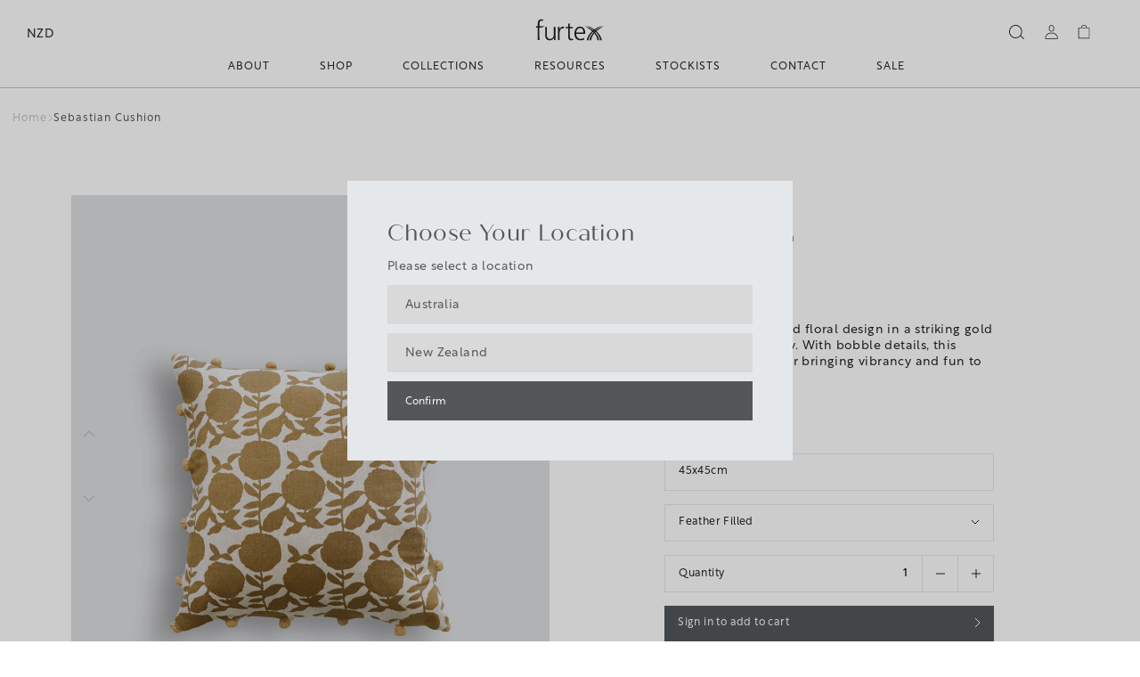

--- FILE ---
content_type: text/html; charset=utf-8
request_url: https://furtex.co.nz/products/sebastian-cushion
body_size: 82131
content:
<!doctype html>

<html lang="en" dir="ltr" class="loading">
  <head>

  <script>(function(w,d,s,l,i){w[l]=w[l]||[];w[l].push({'gtm.start':
    new Date().getTime(),event:'gtm.js'});var f=d.getElementsByTagName(s)[0],
    j=d.createElement(s),dl=l!='dataLayer'?'&l='+l:'';j.async=true;j.src=
    'https://www.googletagmanager.com/gtm.js?id='+i+dl;f.parentNode.insertBefore(j,f);
    })(window,document,'script','dataLayer','GTM-NGVFXQZ');</script>
  <meta name="facebook-domain-verification" content="npwkfidwdy304s88dhbqmslv858y4e" />


<meta charset="utf-8">
<meta http-equiv="X-UA-Compatible" content="IE=edge">
<meta name="viewport" content="width=device-width,initial-scale=1">
<meta name="theme-color" content="#231f20">
<meta name="apple-itunes-app" content="app-id=1352533999">
<link rel="shortcut icon" href="//furtex.co.nz/cdn/shop/files/Furtex_X_-_WHITE_32x.png?v=1648691323" type="image/png">
<link rel="apple-touch-icon" href="//furtex.co.nz/cdn/shop/files/Furtex_X_-_WHITE_64x.png?v=1648691323" type="image/png">
<link rel="preconnect"
      href="https://cdn.shopify.com"
      crossorigin />

<link rel="preconnect"
      href="https://fonts.gstatic.com"
      crossorigin />

<link rel="preload"
      as="font"
      href="//furtex.co.nz/cdn/shop/t/61/assets/GothamMedium.woff"
      crossorigin />
<link rel="preload"
      as="font"
      href="//furtex.co.nz/cdn/shop/t/61/assets/GothamBold.woff"
      crossorigin />

<link rel="stylesheet"
      media="print"
      onload="this.media='all'"
      href="https://use.typekit.net/ubz1saf.css"
      crossorigin />

<style>
  @font-face {
    font-family  : 'gotham';
    src          : local('Gotham Medium'),
                   url(//furtex.co.nz/cdn/shop/t/61/assets/GothamMedium.woff) format('woff'),
                   url(//furtex.co.nz/cdn/shop/t/61/assets/GothamMedium.otf) format('opentype');
    font-display : swap;
    font-weight  : medium;
    font-style   : normal;
    unicode-range: U+0020-007F;
  }

  @font-face {
    font-family  : 'gotham';
    src          : local('Gotham Bold'),
                   url(//furtex.co.nz/cdn/shop/t/61/assets/GothamBold.woff) format('woff'),
                   url(//furtex.co.nz/cdn/shop/t/61/assets/GothamBold.otf) format('opentype');
    font-display : swap;
    font-weight  : bold;
    font-style   : normal;
    unicode-range: U+0020-007F;
  }
</style>
<link rel="canonical" href="https://furtex.co.nz/products/sebastian-cushion"><title>Sebastian Cushion | Limon | Furtex
| Furtex NZ
</title><meta name="description" content="Sebastian is a stylised floral design in a striking gold and white colourway. With bobble details, this cushion is perfect for bringing vibrancy and fun to your living space."><meta property="og:type" content="product">
  <meta property="og:title" content="Sebastian Cushion">
  <meta property="og:url" content="https://furtex.co.nz/products/sebastian-cushion">
  <meta property="og:description" content=""><meta property="og:image" content="http://furtex.co.nz/cdn/shop/products/sebastian_front_1000px_grande.jpg?v=1740086038">
    <meta property="og:image:secure_url" content="https://furtex.co.nz/cdn/shop/products/sebastian_front_1000px_grande.jpg?v=1740086038"><meta property="product:brand" content="Limon">
  <meta property="product:availability" content="in stock-"><meta property="product:condition" content="new">
  <meta property="product:price:amount" content="45.00">
  <meta property="product:price:currency" content="NZD">
  <meta property="product:retailer_item_id" content="7929921470702"><meta property="og:site_name" content="Furtex NZ"><meta name="twitter:card" content="summary"><meta name="twitter:site" content="@"><meta name="twitter:title" content="Sebastian Cushion">
  <meta name="twitter:description" content="">
  <meta name="twitter:image" content="https://furtex.co.nz/cdn/shop/products/sebastian_front_1000px_large.jpg?v=1740086038">
  <meta name="twitter:image:width" content="480">
  <meta name="twitter:image:height" content="480"><style>
  :root {
    /* colours */
    --black: #231F20;
    --white: #FFF;
    --dark-grey: #53575A;
    --light-grey: #F3F3F3;
    --cool-grey: #C0C4C7;
    --dusty-blue-light: #E5E8EB;
    --yellow: #eab308;
    --green: #6C9D76;
    --red: #EE4545;

    --text-shadow-soft: var(--dark-grey) 0 1px 2px;
    --text-shadow-hard: var(--dark-grey) 0 1px 2px;

    --box-shadow-soft: 0 .25rem .85rem -.65rem var(--dark-grey);
    --box-shadow-hard: 0 .25rem .50rem -.35rem var(--dark-grey);
    --box-shadow-top : 0 6px    5px    4px     var(--dark-grey);

    --color-border    : #E0E0E0;
    --color-link      : var(--black);
    --color-navigation: #FFF;

    /* text size config */
    --text-base-size       : 0.875rem;
    --text-scale-ratio-down: 1.15;
    --text-scale-ratio-up  : 1.30;
    
    /* type properties */
    --text-xxxs: calc((var(--text-base-size) / var(--text-scale-ratio-down)) / (var(--text-scale-ratio-down) + .4));
    --text-xxs : calc((var(--text-base-size) / var(--text-scale-ratio-down)) / (var(--text-scale-ratio-down) + .2));
    --text-xs  : calc((var(--text-base-size) / var(--text-scale-ratio-down)) / var(--text-scale-ratio-down));
    --text-sm  : calc(var(--text-xs) * var(--text-scale-ratio-down));
    --text-md  : var(--text-base-size);
    --text-lg  : calc(var(--text-md) * var(--text-scale-ratio-up));
    --text-xl  : calc(var(--text-lg) * var(--text-scale-ratio-up));
    --text-xxl : calc(var(--text-xl) * var(--text-scale-ratio-up));
    --text-xxxl: calc(var(--text-xxl) * var(--text-scale-ratio-up));

    --letters-xxs : 0.12rem;
    --letters-xs  : .01rem;
    --letters-sm  : .015rem;
    --letters-md  : .025rem;
    --letters-lg  : .05rem;
    --letters-reg : .063rem;
    --letters-xl  : .1rem;
    --letters-xxl : .2rem;
    --letters-xxxl: .4rem;

    --line-xxs: .75rem;
    --line-xs : 1rem;
    --line-s: 1.25rem;
    --line-sm : 1.125rem;
    --line-md : 1.6rem;
    --line-lg : 1.9rem;
    --line-xl : 2.4rem;
    --line-xxl: 3rem;

    /* fonts */
    --font-header  : quiche-sans, var(--font-fallback);
    --font-body    : rustica, var(--font-fallback);
    --font-fallback: sans-serif, system-ui,  -apple-system, 'Segoe UI', Roboto, Helvetica, Arial, 'Apple Color Emoji', 'Segoe UI Emoji';

    /* widths */
    --width-site   : 160rem;
    --width-product: 86rem;
    --width-page   : 60rem;
    --width-popup  : 52rem;

    --width-xxxs: 16.875rem;
    --width-xxs : 31.25rem;
    --width-xs : 40rem;
    --width-s: 50rem;
    --width-sm : 60rem;
    --width-md : 80rem;
    --width-lg : 100rem;
    --width-xl : 120rem;
    --width-xxl: 140rem;

    /* grids */
    --collection-grid: repeat(2, minmax(0, 1fr));

    /* spacing */
    --gutter           : 1rem;
    --remove-gutter    : -1rem;
    --edge             : 1rem;
    --remove-edge      : -1rem;
    --section-margin   : 3rem;
    --section-margin-sm: 2rem;

    /* Spacing based on px. desktop: 30px + 5px up, mobile: 25px - 5px down */
    --space-xxxs : 0.625rem;
    --space-xxs : 0.75rem;
    --space-xs : calc(var(--space-s) - 0.313rem);
    --space-s : calc(var(--mobile-space) - 0.313rem);
    --mobile-space : 1.563rem;
    --desktop-space : 1.875rem;
    --space-m : calc(var(--desktop-space) + 0.313rem);
    --space-l : calc(var(--space-m) + 0.313rem);
    --space-xl : calc(var(--space-l) + 0.313rem);
    --space-xxl : 5rem;
    --space-xxxl : 6.25rem;
    --space-xxxxl : 7.5rem;
    
    /* Header logo */
    --logo-height: 27px;
    /* Footer logo */
    --footer-logo: 31px;
  }

  @media (min-width: 40em) {
    :root {
      /* grids */
      --collection-grid: repeat(3, minmax(0, 1fr));

      /* spacing */
      --gutter           : 2rem;
      --remove-gutter    : -2rem;
      --edge             : 3rem;
      --remove-edge      : -3rem;
      --section-margin   : 4rem;
      --section-margin-sm: 3rem;
    }
  }

  @media (min-width: 64em) {
    :root {
     /* grids */
     --collection-grid: repeat(4, minmax(0, 1fr));
    }
  }

  @media (min-width: 72em) {
     :root {
      /* grids */
      --collection-grid: repeat(5, minmax(0, 1fr));

      /* spacing */
      --section-margin   : 6rem;
      --section-margin-sm: 4rem;

      /* Header logo */
      --logo-height: 27px;
      /* Footer logo */
      --footer-logo: 31px;
    }
  }
 }
</style>
<style>
/* Enhanced Critical CSS to prevent Flash of Unstyled Content */
html.loading {
  overflow: hidden;
}

.app {
  visibility: hidden;
}

html.ready .app {
  visibility: visible;
}

/* Also handle any potential fallback for browsers that might not support the class approach */
body:not(.ready) .app__body {
  opacity: 0;
}

/* Loading indicator */
.loading-overlay {
  position: fixed;
  top: 0;
  left: 0;
  width: 100%;
  height: 100%;
  background-color: #e3e2dd;
  z-index: 9999;
  display: flex;
  justify-content: center;
  align-items: center;
  transition: opacity 0.3s ease-out;
}

html.ready .loading-overlay {
  opacity: 0;
  pointer-events: none;
}

.loading-logo {
  width: 180px;
  height: auto;
  animation: fadeInOut 2s ease-in-out infinite;
}

.loading-logo svg {
  width: 100%;
  height: auto;
}

@keyframes fadeInOut {
  0% { opacity: 0.6; }
  50% { opacity: 1; }
  100% { opacity: 0.6; }
}

/* Ensure critical elements are styled even before main CSS loads */
.product-selector, .option-name-label, .option-values, .option-label {
  visibility: hidden;
}

html.ready .product-selector, 
html.ready .option-name-label, 
html.ready .option-values, 
html.ready .option-label {
  visibility: visible;
}
</style><link type="text/css" href="//furtex.co.nz/cdn/shop/t/61/assets/layout.theme.css?v=42547338712504246671747372595" rel="stylesheet"><link rel="prefetch" href="//furtex.co.nz/cdn/shop/t/61/assets/template.cart.css?v=118998657908368411441747372596" as="style"><link rel="prefetch" href="//furtex.co.nz/cdn/shop/t/61/assets/template.collection.css?v=150892636244111126881747372597" as="style"><link rel="prefetch" href="//furtex.co.nz/cdn/shop/t/61/assets/template.page.contact.css?v=165453286915753056711747372596" as="style"><link rel="prefetch" href="//furtex.co.nz/cdn/shop/t/61/assets/template.page.our-brands.css?v=65501044389944867651747372597" as="style"><link rel="prefetch" href="//furtex.co.nz/cdn/shop/t/61/assets/template.page.shipping-returns.css?v=121019179463104397731747372598" as="style"><link rel="prefetch" href="//furtex.co.nz/cdn/shop/t/61/assets/template.page.styles.css?v=22716986167104292311747372598" as="style"><link type="text/css" href="//furtex.co.nz/cdn/shop/t/61/assets/template.product.css?v=85273088925280955391747372595" rel="stylesheet"><link rel="prefetch" href="//furtex.co.nz/cdn/shop/t/61/assets/template.search.css?v=154018949874786094871747372597" as="style"><link rel="prefetch" href="//furtex.co.nz/cdn/shop/t/61/assets/template.account.css?v=116025577126485020331747372597" as="style"><link rel="prefetch" href="//furtex.co.nz/cdn/shop/t/61/assets/template.addresses.css?v=65707660321304901631747372595" as="style"><link rel="prefetch" href="//furtex.co.nz/cdn/shop/t/61/assets/template.login.css?v=90303312248390790151747372598" as="style"><link rel="prefetch" href="//furtex.co.nz/cdn/shop/t/61/assets/template.order.css?v=136435910048032783951747372595" as="style"><link rel="prefetch" href="//furtex.co.nz/cdn/shop/t/61/assets/template.register.css?v=130670419653520143821747372596" as="style"><script type="application/javascript">
  /* --------------------------- Global Entrypoints --------------------------- */

  window.PSTheme = {};
  window.PSTheme.Settings = {};
  window.PSTheme.Vue = {};

  window.PSTheme.Settings.cID =0;
  window.PSTheme.Settings.PermanentDomain = "furtex-nz.myshopify.com";
  window.PSTheme.Settings.StorefrontAccessToken = "1a47e4dacbf682dba445c9ac216a7111";
  window.PSTheme.Settings.NoImage = "//furtex.co.nz/cdn/shopifycloud/storefront/assets/no-image-2048-a2addb12_750x.gif";
  window.PSTheme.Settings.TemplateName = "product";
  window.PSTheme.Settings.TemplateSuffix = "";

  window.PSTheme.Settings.hide_rrp_price = "false";
  window.PSTheme.Settings.brands_to_hide_rrp = "";

  window.PSTheme.GraphQL = {
    method: 'POST',
    url: '/api/2023-07/graphql.json',
    headers: {
      'X-Shopify-Storefront-Access-Token': '1a47e4dacbf682dba445c9ac216a7111',
      'Content-Type': 'application/json'
    }
  };

  /* ----------------------------- Global Helpers ----------------------------- */

  // Usage: <img onload="checkShopifyImage(this)" />
  window.checkShopifyImage = function (element) {
    if (element.src.includes('/assets/Placeholder_Image') && !element.classList.contains('img-validated')) {
      element.parentNode.classList.add('contain')
      element.classList.add('img-validated')
      element.srcset = ''
      element.dataset.srcset = ''
      element.dataset.src = window.PSTheme.Settings.NoImage
      element.classList.add('lazyload')
    }
  };
</script>
<script type="application/javascript">
  window.PSTheme.Language = {
    cart: {
      title: "Shopping Cart",
      remove: "REMOVE",
      view: "SEE SHOPPING CART",
      note: "Add special delivery instructions...",
      subtotal: "Subtotal:",
      shipping_at_checkout: "Shipping \u0026amp; taxes calculated at checkout",
      checkout: "Proceed to checkout",
      empty: "Cart is currently empty",
      free_shipping: "YOU HAVE FREE SHIPPING TO NZ AND AUS!",
      recently_viewed_html: "Translation missing: en.cart.general.recently_viewed_html"
    },
    product: {
      add_to_cart: "Add to bag",
      add_to_cart_success: "Added to bag",
      sold_out: "Sold Out",
      unavailable: "Unavailable",
      recommended: "Translation missing: en.products.product.recommended",
      also_viewed: "Translation missing: en.products.product.also_viewed"
    },
    collection: {
      sort_by: "Translation missing: en.collections.general.sort_by",
      price_range: "Translation missing: en.collections.general.price_range",
      filter_by: "Translation missing: en.collections.general.filter_by",
      clear_filters: "Translation missing: en.collections.general.clear_filters"
    },
    search: {
      title: "Search Results"
    },
    wishlist: {
      list_name: "Translation missing: en.customer.wishlist.list_name",
      subtitle: "Translation missing: en.customer.wishlist.subtitle",
      subtitle_empty: "Translation missing: en.customer.wishlist.subtitle_empty",
      continue_shopping: "Translation missing: en.customer.wishlist.continue_shopping"
    }
  };
</script>
<script type="application/javascript">
  window.PSTheme.Discounts = [

  ];
</script>

<script type="text/javascript" class="ps-scripts" src="//furtex.co.nz/cdn/shop/t/61/assets/bundle.js?v=24499108310689751761747372595"></script>
<script type="text/javascript" class="ps-scripts" src="//furtex.co.nz/cdn/shop/t/61/assets/shared.js?v=16481409173196854811747372596"></script><script type="text/javascript" class="ps-scripts" src="//furtex.co.nz/cdn/shop/t/61/assets/layout.theme.js?v=181780140716666955461747372596" defer="defer"></script><link rel="prefetch" href="//furtex.co.nz/cdn/shop/t/61/assets/template.cart.js?v=37313599069200464461747372596" as="script"><link rel="prefetch" href="//furtex.co.nz/cdn/shop/t/61/assets/template.collection.js?v=38980288064355631641747372597" as="script"><link rel="prefetch" href="//furtex.co.nz/cdn/shop/t/61/assets/template.index.js?v=15631139604911077841716282162" as="script"><link rel="prefetch" href="//furtex.co.nz/cdn/shop/t/61/assets/template.page.catalogue-library.js?v=142781889445665607051747372596" as="script"><link rel="prefetch" href="//furtex.co.nz/cdn/shop/t/61/assets/template.page.contact.js?v=91504095976176361221747372596" as="script"><link rel="prefetch" href="//furtex.co.nz/cdn/shop/t/61/assets/template.page.our-brands.js?v=12980898870902690661747372597" as="script"><link rel="prefetch" href="//furtex.co.nz/cdn/shop/t/61/assets/template.page.shipping-returns.js?v=62693508466664297261747372598" as="script"><link rel="prefetch" href="//furtex.co.nz/cdn/shop/t/61/assets/template.page.styles.js?v=46376983080073840771747372595" as="script"><script type="text/javascript" class="ps-scripts" src="//furtex.co.nz/cdn/shop/t/61/assets/template.product.js?v=164998654278769388621747372596" defer="defer"></script><link rel="prefetch" href="//furtex.co.nz/cdn/shop/t/61/assets/template.search.js?v=93154448202243344321747372598" as="script"><link rel="prefetch" href="//furtex.co.nz/cdn/shop/t/61/assets/template.account.js?v=96620822884448482681747372595" as="script"><link rel="prefetch" href="//furtex.co.nz/cdn/shop/t/61/assets/template.addresses.js?v=25552498254253400501747372596" as="script"><link rel="prefetch" href="//furtex.co.nz/cdn/shop/t/61/assets/template.login.js?v=42890081640520886211747372598" as="script"><link rel="prefetch" href="//furtex.co.nz/cdn/shop/t/61/assets/template.order.js?v=15410557093236538831747372595" as="script"><link rel="prefetch" href="//furtex.co.nz/cdn/shop/t/61/assets/template.register.js?v=19791634758900318301747372597" as="script">
  <script type="application/ld+json">
  {
    "@context": "http://schema.org",
    "@type": "Product",
    "offers": [{
          "@type": "Offer",
          "name": "45x45cm \/ Cover Only",
          "availability":"https://schema.org/InStock",
          "price": 35.0,
          "priceCurrency": "NZD",
          "priceValidUntil": "2026-02-09","sku": "CC23573","url": "/products/sebastian-cushion/products/sebastian-cushion?variant=43609138888942"
        },
{
          "@type": "Offer",
          "name": "45x45cm \/ Polyester Filled",
          "availability":"https://schema.org/InStock",
          "price": 45.0,
          "priceCurrency": "NZD",
          "priceValidUntil": "2026-02-09","sku": "23573C","url": "/products/sebastian-cushion/products/sebastian-cushion?variant=43609138921710"
        },
{
          "@type": "Offer",
          "name": "45x45cm \/ Feather Filled",
          "availability":"https://schema.org/InStock",
          "price": 61.0,
          "priceCurrency": "NZD",
          "priceValidUntil": "2026-02-09","sku": "23573FC","url": "/products/sebastian-cushion/products/sebastian-cushion?variant=43609138954478"
        }
],
    "brand": {
      "name": "Limon"
    },
    "name": "Sebastian Cushion",
    "description": "",
    "category": "Cushions",
    "url": "/products/sebastian-cushion/products/sebastian-cushion",
    "sku": "CC23573",
    "image": {
      "@type": "ImageObject",
      "url": "https://furtex.co.nz/cdn/shop/products/sebastian_front_1000px_1024x.jpg?v=1740086038",
      "image": "https://furtex.co.nz/cdn/shop/products/sebastian_front_1000px_1024x.jpg?v=1740086038",
      "name": "Sebastian Cushion",
      "width": "1024",
      "height": "1024"
    }
  }
  </script>



  <script type="application/ld+json">
  {
    "@context": "http://schema.org",
    "@type": "BreadcrumbList",
  "itemListElement": [{
      "@type": "ListItem",
      "position": 1,
      "name": "Translation missing: en.general.breadcrumb.home",
      "item": "https://furtex.co.nz"
    },{
          "@type": "ListItem",
          "position": 2,
          "name": "Sebastian Cushion",
          "item": "https://furtex.co.nz/products/sebastian-cushion"
        }]
  }
  </script>
<script>window.performance && window.performance.mark && window.performance.mark('shopify.content_for_header.start');</script><meta id="shopify-digital-wallet" name="shopify-digital-wallet" content="/62983766254/digital_wallets/dialog">
<link rel="alternate" type="application/json+oembed" href="https://furtex.co.nz/products/sebastian-cushion.oembed">
<script async="async" src="/checkouts/internal/preloads.js?locale=en-NZ"></script>
<script id="shopify-features" type="application/json">{"accessToken":"f8d7271e6cb014343239bbc76c36715a","betas":["rich-media-storefront-analytics"],"domain":"furtex.co.nz","predictiveSearch":true,"shopId":62983766254,"locale":"en"}</script>
<script>var Shopify = Shopify || {};
Shopify.shop = "furtex-nz.myshopify.com";
Shopify.locale = "en";
Shopify.currency = {"active":"NZD","rate":"1.0"};
Shopify.country = "NZ";
Shopify.theme = {"name":"furtex-2026\/prod-nz","id":141691420910,"schema_name":"PS. Packer x Vue","schema_version":"1.0.0","theme_store_id":null,"role":"main"};
Shopify.theme.handle = "null";
Shopify.theme.style = {"id":null,"handle":null};
Shopify.cdnHost = "furtex.co.nz/cdn";
Shopify.routes = Shopify.routes || {};
Shopify.routes.root = "/";</script>
<script type="module">!function(o){(o.Shopify=o.Shopify||{}).modules=!0}(window);</script>
<script>!function(o){function n(){var o=[];function n(){o.push(Array.prototype.slice.apply(arguments))}return n.q=o,n}var t=o.Shopify=o.Shopify||{};t.loadFeatures=n(),t.autoloadFeatures=n()}(window);</script>
<script id="shop-js-analytics" type="application/json">{"pageType":"product"}</script>
<script defer="defer" async type="module" src="//furtex.co.nz/cdn/shopifycloud/shop-js/modules/v2/client.init-shop-cart-sync_BN7fPSNr.en.esm.js"></script>
<script defer="defer" async type="module" src="//furtex.co.nz/cdn/shopifycloud/shop-js/modules/v2/chunk.common_Cbph3Kss.esm.js"></script>
<script defer="defer" async type="module" src="//furtex.co.nz/cdn/shopifycloud/shop-js/modules/v2/chunk.modal_DKumMAJ1.esm.js"></script>
<script type="module">
  await import("//furtex.co.nz/cdn/shopifycloud/shop-js/modules/v2/client.init-shop-cart-sync_BN7fPSNr.en.esm.js");
await import("//furtex.co.nz/cdn/shopifycloud/shop-js/modules/v2/chunk.common_Cbph3Kss.esm.js");
await import("//furtex.co.nz/cdn/shopifycloud/shop-js/modules/v2/chunk.modal_DKumMAJ1.esm.js");

  window.Shopify.SignInWithShop?.initShopCartSync?.({"fedCMEnabled":true,"windoidEnabled":true});

</script>
<script>(function() {
  var isLoaded = false;
  function asyncLoad() {
    if (isLoaded) return;
    isLoaded = true;
    var urls = ["https:\/\/cdn.hextom.com\/js\/quickannouncementbar.js?shop=furtex-nz.myshopify.com"];
    for (var i = 0; i < urls.length; i++) {
      var s = document.createElement('script');
      s.type = 'text/javascript';
      s.async = true;
      s.src = urls[i];
      var x = document.getElementsByTagName('script')[0];
      x.parentNode.insertBefore(s, x);
    }
  };
  if(window.attachEvent) {
    window.attachEvent('onload', asyncLoad);
  } else {
    window.addEventListener('load', asyncLoad, false);
  }
})();</script>
<script id="__st">var __st={"a":62983766254,"offset":46800,"reqid":"c263e6c6-32ec-4e5a-9245-29a2cd1d53c4-1769760393","pageurl":"furtex.co.nz\/products\/sebastian-cushion","u":"5ddd70834758","p":"product","rtyp":"product","rid":7929921470702};</script>
<script>window.ShopifyPaypalV4VisibilityTracking = true;</script>
<script id="captcha-bootstrap">!function(){'use strict';const t='contact',e='account',n='new_comment',o=[[t,t],['blogs',n],['comments',n],[t,'customer']],c=[[e,'customer_login'],[e,'guest_login'],[e,'recover_customer_password'],[e,'create_customer']],r=t=>t.map((([t,e])=>`form[action*='/${t}']:not([data-nocaptcha='true']) input[name='form_type'][value='${e}']`)).join(','),a=t=>()=>t?[...document.querySelectorAll(t)].map((t=>t.form)):[];function s(){const t=[...o],e=r(t);return a(e)}const i='password',u='form_key',d=['recaptcha-v3-token','g-recaptcha-response','h-captcha-response',i],f=()=>{try{return window.sessionStorage}catch{return}},m='__shopify_v',_=t=>t.elements[u];function p(t,e,n=!1){try{const o=window.sessionStorage,c=JSON.parse(o.getItem(e)),{data:r}=function(t){const{data:e,action:n}=t;return t[m]||n?{data:e,action:n}:{data:t,action:n}}(c);for(const[e,n]of Object.entries(r))t.elements[e]&&(t.elements[e].value=n);n&&o.removeItem(e)}catch(o){console.error('form repopulation failed',{error:o})}}const l='form_type',E='cptcha';function T(t){t.dataset[E]=!0}const w=window,h=w.document,L='Shopify',v='ce_forms',y='captcha';let A=!1;((t,e)=>{const n=(g='f06e6c50-85a8-45c8-87d0-21a2b65856fe',I='https://cdn.shopify.com/shopifycloud/storefront-forms-hcaptcha/ce_storefront_forms_captcha_hcaptcha.v1.5.2.iife.js',D={infoText:'Protected by hCaptcha',privacyText:'Privacy',termsText:'Terms'},(t,e,n)=>{const o=w[L][v],c=o.bindForm;if(c)return c(t,g,e,D).then(n);var r;o.q.push([[t,g,e,D],n]),r=I,A||(h.body.append(Object.assign(h.createElement('script'),{id:'captcha-provider',async:!0,src:r})),A=!0)});var g,I,D;w[L]=w[L]||{},w[L][v]=w[L][v]||{},w[L][v].q=[],w[L][y]=w[L][y]||{},w[L][y].protect=function(t,e){n(t,void 0,e),T(t)},Object.freeze(w[L][y]),function(t,e,n,w,h,L){const[v,y,A,g]=function(t,e,n){const i=e?o:[],u=t?c:[],d=[...i,...u],f=r(d),m=r(i),_=r(d.filter((([t,e])=>n.includes(e))));return[a(f),a(m),a(_),s()]}(w,h,L),I=t=>{const e=t.target;return e instanceof HTMLFormElement?e:e&&e.form},D=t=>v().includes(t);t.addEventListener('submit',(t=>{const e=I(t);if(!e)return;const n=D(e)&&!e.dataset.hcaptchaBound&&!e.dataset.recaptchaBound,o=_(e),c=g().includes(e)&&(!o||!o.value);(n||c)&&t.preventDefault(),c&&!n&&(function(t){try{if(!f())return;!function(t){const e=f();if(!e)return;const n=_(t);if(!n)return;const o=n.value;o&&e.removeItem(o)}(t);const e=Array.from(Array(32),(()=>Math.random().toString(36)[2])).join('');!function(t,e){_(t)||t.append(Object.assign(document.createElement('input'),{type:'hidden',name:u})),t.elements[u].value=e}(t,e),function(t,e){const n=f();if(!n)return;const o=[...t.querySelectorAll(`input[type='${i}']`)].map((({name:t})=>t)),c=[...d,...o],r={};for(const[a,s]of new FormData(t).entries())c.includes(a)||(r[a]=s);n.setItem(e,JSON.stringify({[m]:1,action:t.action,data:r}))}(t,e)}catch(e){console.error('failed to persist form',e)}}(e),e.submit())}));const S=(t,e)=>{t&&!t.dataset[E]&&(n(t,e.some((e=>e===t))),T(t))};for(const o of['focusin','change'])t.addEventListener(o,(t=>{const e=I(t);D(e)&&S(e,y())}));const B=e.get('form_key'),M=e.get(l),P=B&&M;t.addEventListener('DOMContentLoaded',(()=>{const t=y();if(P)for(const e of t)e.elements[l].value===M&&p(e,B);[...new Set([...A(),...v().filter((t=>'true'===t.dataset.shopifyCaptcha))])].forEach((e=>S(e,t)))}))}(h,new URLSearchParams(w.location.search),n,t,e,['guest_login'])})(!1,!0)}();</script>
<script integrity="sha256-4kQ18oKyAcykRKYeNunJcIwy7WH5gtpwJnB7kiuLZ1E=" data-source-attribution="shopify.loadfeatures" defer="defer" src="//furtex.co.nz/cdn/shopifycloud/storefront/assets/storefront/load_feature-a0a9edcb.js" crossorigin="anonymous"></script>
<script data-source-attribution="shopify.dynamic_checkout.dynamic.init">var Shopify=Shopify||{};Shopify.PaymentButton=Shopify.PaymentButton||{isStorefrontPortableWallets:!0,init:function(){window.Shopify.PaymentButton.init=function(){};var t=document.createElement("script");t.src="https://furtex.co.nz/cdn/shopifycloud/portable-wallets/latest/portable-wallets.en.js",t.type="module",document.head.appendChild(t)}};
</script>
<script data-source-attribution="shopify.dynamic_checkout.buyer_consent">
  function portableWalletsHideBuyerConsent(e){var t=document.getElementById("shopify-buyer-consent"),n=document.getElementById("shopify-subscription-policy-button");t&&n&&(t.classList.add("hidden"),t.setAttribute("aria-hidden","true"),n.removeEventListener("click",e))}function portableWalletsShowBuyerConsent(e){var t=document.getElementById("shopify-buyer-consent"),n=document.getElementById("shopify-subscription-policy-button");t&&n&&(t.classList.remove("hidden"),t.removeAttribute("aria-hidden"),n.addEventListener("click",e))}window.Shopify?.PaymentButton&&(window.Shopify.PaymentButton.hideBuyerConsent=portableWalletsHideBuyerConsent,window.Shopify.PaymentButton.showBuyerConsent=portableWalletsShowBuyerConsent);
</script>
<script data-source-attribution="shopify.dynamic_checkout.cart.bootstrap">document.addEventListener("DOMContentLoaded",(function(){function t(){return document.querySelector("shopify-accelerated-checkout-cart, shopify-accelerated-checkout")}if(t())Shopify.PaymentButton.init();else{new MutationObserver((function(e,n){t()&&(Shopify.PaymentButton.init(),n.disconnect())})).observe(document.body,{childList:!0,subtree:!0})}}));
</script>
<link id="shopify-accelerated-checkout-styles" rel="stylesheet" media="screen" href="https://furtex.co.nz/cdn/shopifycloud/portable-wallets/latest/accelerated-checkout-backwards-compat.css" crossorigin="anonymous">
<style id="shopify-accelerated-checkout-cart">
        #shopify-buyer-consent {
  margin-top: 1em;
  display: inline-block;
  width: 100%;
}

#shopify-buyer-consent.hidden {
  display: none;
}

#shopify-subscription-policy-button {
  background: none;
  border: none;
  padding: 0;
  text-decoration: underline;
  font-size: inherit;
  cursor: pointer;
}

#shopify-subscription-policy-button::before {
  box-shadow: none;
}

      </style>

<script>window.performance && window.performance.mark && window.performance.mark('shopify.content_for_header.end');</script>
    <script>
/**********************
* DATALAYER ARCHITECTURE: SHOPIFY 
* DEFINITION: A data layer helps you collect more accurate analytics data, that in turn allows you to better understand what potential buyers are doing on your website and where you can make improvements. It also reduces the time to implement marketing tags on a website, and reduces the need for IT involvement, leaving them to get on with implementing new features and fixing bugs.

* RESOURCES:
* http://www.datalayerdoctor.com/a-gentle-introduction-to-the-data-layer-for-digital-marketers/
* http://www.simoahava.com/analytics/data-layer/

* EXTERNAL DEPENDENCIES:
* jQuery
* jQuery Cookie Plugin v1.4.1 - https://github.com/carhartl/jquery-cookie
* cartjs - https://github.com/discolabs/cartjs

* DataLayer Architecture: Shopify v1.2
* COPYRIGHT 2021
* LICENSES: MIT ( https://opensource.org/licenses/MIT )
*/

/**********************
* PRELOADS 
* load jquery if it doesn't exist
***********************/ 

if(!window.jQuery){
    var jqueryScript = document.createElement('script');
    jqueryScript.setAttribute('src','https://ajax.googleapis.com/ajax/libs/jquery/3.6.0/jquery.min.js'); 
    document.head.appendChild(jqueryScript); 
}

__DL__jQueryinterval = setInterval(function(){
    // wait for jQuery to load & run script after jQuery has loaded
    if(window.jQuery){
        // search parameters
        getURLParams = function(name, url){
            if (!url) url = window.location.href;
            name = name.replace(/[\[\]]/g, "\\$&");
            var regex = new RegExp("[?&]" + name + "(=([^&#]*)|&|#|$)"),
            results = regex.exec(url);
            if (!results) return null;
            if (!results[2]) return '';
            return decodeURIComponent(results[2].replace(/\+/g, " "));
        };
        
        /**********************
        * DYNAMIC DEPENDENCIES
        ***********************/
        
        __DL__ = {
            dynamicCart: true,  // if cart is dynamic (meaning no refresh on cart add) set to true
            debug: false, // if true, console messages will be displayed
            cart: null,
            wishlist: null,
            removeCart: null
        };
        
        customBindings = {
            cartTriggers: [],
            viewCart: [],
            removeCartTrigger: [],
            cartVisableSelector: [],
            promoSubscriptionsSelectors: [],
            promoSuccess: [],
            ctaSelectors: [],
            newsletterSelectors: [],
            newsletterSuccess: [],
            searchPage: [],
            wishlistSelector: [],
            removeWishlist: [],
            wishlistPage: [],
            searchTermQuery: [getURLParams('q')], // replace var with correct query
        };
        
        /* DO NOT EDIT */
        /* edited add-to-cart to add-to-bag by rocket agency due to custom function */
        defaultBindings = {
            cartTriggers: ['form[action="/cart/add"] [type="submit"],.add-to-bag,.cart-btn'],
            viewCart: ['form[action="/cart"],.my-cart,.trigger-cart,#mobileCart'],
            removeCartTrigger: ['[href*="/cart/change"]'],
            cartVisableSelector: ['.inlinecart.is-active,.inline-cart.is-active'],
            promoSubscriptionsSelectors: [],
            promoSuccess: [],
            ctaSelectors: [],
            newsletterSelectors: ['input.contact_email'],
            newsletterSuccess: ['.success_message'],
            searchPage: ['search'],
            wishlistSelector: [],
            removeWishlist: [],
            wishlistPage: []
        };
        
        // stitch bindings
        objectArray = customBindings;
        outputObject = __DL__;
        
        applyBindings = function(objectArray, outputObject){
            for (var x in objectArray) {  
                var key = x;
                var objs = objectArray[x]; 
                values = [];    
                if(objs.length > 0){    
                    values.push(objs);
                    if(key in outputObject){              
                        values.push(outputObject[key]); 
                        outputObject[key] = values.join(", "); 
                    }else{        
                        outputObject[key] = values.join(", ");
                    }   
                }  
            }
        };
        
        applyBindings(customBindings, __DL__);
        applyBindings(defaultBindings, __DL__);
        
        /**********************
        * PREREQUISITE LIBRARIES 
        ***********************/
        
        clearInterval(__DL__jQueryinterval);
        
        // jquery-cookies.js
        if(typeof $.cookie!==undefined){(function(a){if(typeof define==='function'&&define.amd){define(['jquery'],a)}else if(typeof exports==='object'){module.exports=a(require('jquery'))}else{a(jQuery)}}(function($){var g=/\+/g;function encode(s){return h.raw?s:encodeURIComponent(s)}function decode(s){return h.raw?s:decodeURIComponent(s)}function stringifyCookieValue(a){return encode(h.json?JSON.stringify(a):String(a))}function parseCookieValue(s){if(s.indexOf('"')===0){s=s.slice(1,-1).replace(/\\"/g,'"').replace(/\\\\/g,'\\')}try{s=decodeURIComponent(s.replace(g,' '));return h.json?JSON.parse(s):s}catch(e){}}function read(s,a){var b=h.raw?s:parseCookieValue(s);return $.isFunction(a)?a(b):b}var h=$.cookie=function(a,b,c){if(arguments.length>1&&!$.isFunction(b)){c=$.extend({},h.defaults,c);if(typeof c.expires==='number'){var d=c.expires,t=c.expires=new Date();t.setMilliseconds(t.getMilliseconds()+d*864e+5)}return(document.cookie=[encode(a),'=',stringifyCookieValue(b),c.expires?'; expires='+c.expires.toUTCString():'',c.path?'; path='+c.path:'',c.domain?'; domain='+c.domain:'',c.secure?'; secure':''].join(''))}var e=a?undefined:{},cookies=document.cookie?document.cookie.split('; '):[],i=0,l=cookies.length;for(;i<l;i++){var f=cookies[i].split('='),name=decode(f.shift()),cookie=f.join('=');if(a===name){e=read(cookie,b);break}if(!a&&(cookie=read(cookie))!==undefined){e[name]=cookie}}return e};h.defaults={};$.removeCookie=function(a,b){$.cookie(a,'',$.extend({},b,{expires:-1}));return!$.cookie(a)}}))}
        
        /**********************
        * Begin dataLayer Build 
        ***********************/
        
        /**
        * DEBUG
        * Set to true or false to display messages to the console
        */
        if(__DL__.debug){
            console.log('=====================\n| DATALAYER SHOPIFY |\n---------------------');
            console.log('Page Template: product');
        }
        
        window.dataLayer = window.dataLayer || [];  // init data layer if doesn't already exist
        dataLayer.push({'event': 'Begin DataLayer'}); // begin datalayer
        
        var template = "product"; 
        
        /**
        * Landing Page Cookie
        * 1. Detect if user just landed on the site
        * 2. Only fires if Page Title matches website */
        
        $.cookie.raw = true;
        if ($.cookie('landingPage') === undefined || $.cookie('landingPage').length === 0) {
            var landingPage = true;
            $.cookie('landingPage', unescape);
            $.removeCookie('landingPage', {path: '/'});
            $.cookie('landingPage', 'landed', {path: '/'});
        } else {
            var landingPage = false;
            $.cookie('landingPage', unescape);
            $.removeCookie('landingPage', {path: '/'});
            $.cookie('landingPage', 'refresh', {path: '/'});
        }
        if (__DL__.debug) {
            console.log('Landing Page: ' + landingPage);
        }
        
        /** 
        * Log State Cookie */
        
        
        var isLoggedIn = false;
        
        if (!isLoggedIn) {
            $.cookie('logState', unescape);
            $.removeCookie('logState', {path: '/'});
            $.cookie('logState', 'loggedOut', {path: '/'});
        } else {
            if ($.cookie('logState') === 'loggedOut' || $.cookie('logState') === undefined) {
                $.cookie('logState', unescape);
                $.removeCookie('logState', {path: '/'});
                $.cookie('logState', 'firstLog', {path: '/'});
            } else if ($.cookie('logState') === 'firstLog') {
                $.cookie('logState', unescape);
                $.removeCookie('logState', {path: '/'});
                $.cookie('logState', 'refresh', {path: '/'});
            }
        }
        
        if ($.cookie('logState') === 'firstLog') {
            var firstLog = true;
        } else {
            var firstLog = false;
        }
        
        /**********************
        * DATALAYER SECTIONS 
        ***********************/
        
        /**
        * DATALAYER: Landing Page
        * Fires any time a user first lands on the site. */
        
        if ($.cookie('landingPage') === 'landed') {
            dataLayer.push({
                'pageType': 'Landing',
                'event': 'Landing'
            });
            
            if (__DL__.debug) {
                console.log('DATALAYER: Landing Page fired.');
            }
        }
        
        /** 
        * DATALAYER: Log State
        * 1. Determine if user is logged in or not.
        * 2. Return User specific data. */
        
        var logState = {
            
            
            'logState' : "Logged Out",
            
            
            'firstLog'      : firstLog,
            'customerEmail' : null,
            'timestamp'     : Date.now(),  
            
            'customerType'       : 'New',
            'customerTypeNumber' :'1', 
            
            'shippingInfo' : {
                'fullName'  : null,
                'firstName' : null,
                'lastName'  : null,
                'address1'  : null,
                'address2'  : null,
                'street'    : null,
                'city'      : null,
                'province'  : null,
                'zip'       : null,
                'country'   : null,
                'phone'     : null,
            },
            'billingInfo' : {
                'fullName'  : null,
                'firstName' : null,
                'lastName'  : null,
                'address1'  : null,
                'address2'  : null,
                'street'    : null,
                'city'      : null,
                'province'  : null,
                'zip'       : null,
                'country'   : null,
                'phone'     : null,
            },
            'checkoutEmail' : null,
            'currency'      : "NZD",
            'pageType'      : 'Log State',
            'event'         : 'Log State'
        }
        
        dataLayer.push(logState);
        if(__DL__.debug){
            console.log("Log State"+" :"+JSON.stringify(logState, null, " "));
        }
        
        /** 
        * DATALAYER: Homepage */
        
        if(document.location.pathname == "/"){
            var homepage = {
                'pageType' : 'Homepage',
                'event'    : 'Homepage'
            };
            dataLayer.push(homepage);
            if(__DL__.debug){
                console.log("Homepage"+" :"+JSON.stringify(homepage, null, " "));
            }
        }
        
        /** 
        * DATALAYER: Blog Articles
        * Fire on Blog Article Pages */
        
        
        
        /** DATALAYER: Product List Page (Collections, Category)
        * Fire on all product listing pages. */
        
        
            
            /** DATALAYER: Product Page
            * Fire on all Product View pages. */
            
            if (template.match(/.*product.*/gi) && !template.match(/.*collection.*/gi)) {
                
                sku = '';
                var product = {
                    'items': [{
                        'id'              : 7929921470702,
                        'item_id'             : "CC23573",
                        'variantId'       : 43609138888942,
                        'productType'     : "Cushions",
                        'item_name'            : "Sebastian Cushion",
                        'price'           : "35.00",
                        'description'     : "",
                        'imageURL'        : "https://furtex.co.nz/cdn/shop/products/sebastian_front_1000px_grande.jpg?v=1740086038", 
                        'productURL'      : 'https://furtex.co.nz/products/sebastian-cushion',
                        'brand'           : "Furtex NZ",              
                        'comparePrice'    : "0.00",
                        'categories'      : ["All Products","Cushions"],
                        'currentCategory' : null,
                        'productOptions'  : {
                            
                            
                            
                            "Size" : "45x45cm",
                            
                            
                            
                            
                            
                            "Inner" : "Cover Only",
                            
                            
                            
                            
                            
                            
                            
                        }
                    }]
                };
                
                function productView(){
                    var sku = "CC23573";
                    dataLayer.push(product, {
                        'pageType' : 'Product',
                        'event'    : 'view_item'});
                        if(__DL__.debug){
                            console.log("Product"+" :"+JSON.stringify(product, null, " "));
                        }
                    }
                    productView();
                    
                    $(__DL__.cartTriggers).click(function(){
                        var skumatch = "CC23573";
                        if(sku != skumatch){
                            productView();
                        }
                    });
                }
                
                /** DATALAYER: Cart View
                * Fire anytime a user views their cart (non-dynamic) */
                
                
                
                /** 
                * DATALAYER Variable
                * Checkout & Transaction Data */
                
                __DL__products = [];
                
                
                transactionData = {
                    'transactionNumber'      : null,
                    'transaction_id'          : null,
                    'transactionAffiliation' : "Furtex NZ",
                    'transactionTotal'       : "",
                    'transactionTax'         : "",
                    'transactionShipping'    : "",
                    'transactionSubtotal'    : "",
                    
                    
                    'items': __DL__products
                };
                
                if(__DL__.debug == true){
                    
                    /** DATALAYER: Transaction */
                    if(document.location.pathname.match(/.*order.*/g)||document.location.pathname.match(/.*thank\_you.*/g)){
                        dataLayer.push(transactionData,{
                            'pageType' :'Transaction',
                            'event'    :'purchase'
                        });       
                        console.log("Transaction Data"+" :"+JSON.stringify(transactionData, null, " "));
                    }
                }
                
                /** DATALAYER: Checkout */
                if(Shopify.Checkout){
                    if(Shopify.Checkout.step){ 
                        if(Shopify.Checkout.step.length > 0){
                            if (Shopify.Checkout.step === 'contact_information'){
                                dataLayer.push(transactionData,{
                                    'event'    :'begin_checkout',
                                    'pageType' :'Customer Information'});
                                    console.log("Customer Information - Transaction Data"+" :"+JSON.stringify(transactionData, null, " "));
                                }else if (Shopify.Checkout.step === 'shipping_method'){
                                    dataLayer.push(transactionData,{
                                        'event'    :'add_shipping_info',
                                        'pageType' :'Shipping Information'});
                                        console.log("Shipping - Transaction Data"+" :"+JSON.stringify(transactionData, null, " "));
                                    }else if( Shopify.Checkout.step === "payment_method" ){
                                        dataLayer.push(transactionData,{
                                            'event'    :'Add Payment Info',
                                            'pageType' :'Add Payment Info'});
                                            console.log("Payment - Transaction Data"+" :"+JSON.stringify(transactionData, null, " "));
                                        }
                                    }
                                    
                                    if(__DL__.debug == true){
                                        /** DATALAYER: Transaction */
                                        if(Shopify.Checkout.page == "thank_you"){
                                            dataLayer.push(transactionData,{
                                                'pageType' :'Transaction',
                                                'event'    :'Transaction'
                                            });       
                                            console.log("Transaction Data"+" :"+JSON.stringify(transactionData, null, " "));  
                                        }
                                    }else{
                                        /** DATALAYER: Transaction */
                                        if(Shopify.Checkout.page == "thank_you"){
                                            dataLayer.push(transactionData,{
                                                'pageType' :'Transaction',
                                                'event'    :'Transaction'
                                            });
                                        }
                                    }
                                }
                            }
                            
                            /** DATALAYER: All Pages
                            * Fire all pages trigger after all additional dataLayers have loaded. */
                            
                            dataLayer.push({
                                'event': 'DataLayer Loaded'
                            });
                            
                            console.log('DATALAYER: DataLayer Loaded.');
                            
                            /**********************
                            * DATALAYER EVENT BINDINGS
                            ***********************/
                            
                            /** DATALAYER: 
                            * Add to Cart / Dynamic Cart View
                            * Fire all pages trigger after all additional dataLayers have loaded. */
                            
                            $(document).ready(function() {
                                
                                /** DATALAYER: Search Results */
                                
                                var searchPage = new RegExp(__DL__.searchPage, "g");
                                if(document.location.pathname.match(searchPage)){
                                    var search = {
                                        'searchTerm' : __DL__.searchTermQuery,
                                        'pageType'   : "Search",
                                        'event'      : "Search"
                                    };
                                    
                                    dataLayer.push(search);
                                    if(__DL__.debug){
                                        console.log("Search"+" :"+JSON.stringify(search, null, " "));
                                    }
                                }
                                
                                /** DATALAYER: Cart */
                                
                                // stage cart data
                                function mapJSONcartData(){
                                    jQuery.getJSON('/cart.js', function (response) {
                                        // get Json response 
                                        __DL__.cart = response;
                                        var cart = {
                                            'items': __DL__.cart.items.map(function (line_item) {
                                                return {
                                                    'id'       : line_item.id,
                                                    'item_id'      : line_item.sku,
                                                    'variant'  : line_item.variant_id,
                                                    'item_name'     : line_item.title,
                                                    'price'    : (line_item.price/100),
                                                    'quantity' : line_item.quantity
                                                }
                                            }),
                                            'pageType' : 'Cart',
                                            'event'    : 'Cart'     
                                        };
                                        if(cart.products.length > 0){
                                            dataLayer.push(cart);
                                            if (__DL__.debug) {
                                                console.log("Cart"+" :"+JSON.stringify(cart, null, " "));
                                            }
                                        }
                                    });
                                }
                                
                                viewcartfire = 0;
                                
                                // view cart
                                $(__DL__.viewCart).on('click', function (event) {                                    
                                    if(viewcartfire !== 1){ 
                                        viewcartfire = 1;
                                        // if dynamic cart is TRUE
                                        if (__DL__.dynamicCart) {
                                            cartCheck = setInterval(function () {
                                                // begin check interval
                                                if ($(__DL__.cartVisableSelector).length > 0) {
                                                    // check visible selectors
                                                    clearInterval(cartCheck);
                                                    mapJSONcartData();
                                                    $(__DL__.removeCartTrigger).on('click', function (event) {
                                                        // remove from cart
                                                        var link = $(this).attr("href");
                                                        jQuery.getJSON(link, function (response) {
                                                            // get Json response 
                                                            __DL__.removeCart = response;
                                                            var removeFromCart = {
                                                                'items': __DL__.removeCart.items.map(function (line_item) {
                                                                    return {
                                                                        'id'       : line_item.id,
                                                                        'item_id'      : line_item.sku,
                                                                        'variant'  : line_item.variant_id,
                                                                        'item_name'     : line_item.title,
                                                                        'price'    : (line_item.price/100),
                                                                        'quantity' : line_item.quantity
                                                                    }
                                                                }),
                                                                'pageType' : 'Remove from Cart',
                                                                'event'    : 'Remove from Cart'         
                                                            };
                                                            dataLayer.push(removeFromCart);
                                                            if (__DL__.debug) {
                                                                console.log("Cart"+" :"+JSON.stringify(removeFromCart, null, " "));
                                                            }
                                                        });
                                                    });
                                                }
                                            }, 500);
                                        }       
                                    }
                                });
                                
                                // add to cart
                                jQuery.getJSON('/cart.js', function (response) {
                                    // get Json response 
                                    __DL__.cart = response;
                                    var cart = {
                                        'items': __DL__.cart.items.map(function (line_item) {
                                            return {
                                                'id'       : line_item.id,
                                                'item_id'      : line_item.sku,
                                                'variant'  : line_item.variant_id,
                                                'item_name'     : line_item.title,
                                                'price'    : (line_item.price/100),
                                                'quantity' : line_item.quantity
                                            }
                                        })
                                    }
                                    __DL__.cart = cart;
                                    collection_cartIDs = [];
                                    collection_matchIDs = [];
                                    collection_addtocart = [];
                                    for (var i = __DL__.cart.products?.length - 1; i >= 0; i--) {
                                        var x = parseFloat(__DL__.cart.products[i].variant);
                                        collection_cartIDs.push(x);
                                    }
                                });
                                
                                function __DL__addtocart(){

                                
                                    
                                    dataLayer.push(product, {
                                        'pageType' : 'Add to Cart',
                                        'event'    : 'Add to Cart'
                                    });
                                    
                                    if (__DL__.debug) {
                                        console.log("Add to Cart"+" :"+JSON.stringify(product, null, " "));
                                    }
                                    
                                    
                                    
                                    // if dynamic cart is TRUE
                                    if (__DL__.dynamicCart) {
                                        var cartCheck = setInterval(function () {
                                            // begin check interval
                                            if ($(__DL__.cartVisableSelector).length > 0) {
                                                // check visible selectors
                                                clearInterval(cartCheck);
                                                mapJSONcartData();
                                                $(__DL__.removeCartTrigger).on('click', function (event) {
                                                    // remove from cart
                                                    var link = $(this).attr("href");
                                                    jQuery.getJSON(link, function (response) {
                                                        // get Json response 
                                                        __DL__.removeCart = response;
                                                        var removeFromCart = {
                                                            'items': __DL__.removeCart.items.map(function (line_item) {
                                                                return {
                                                                    'id'       : line_item.id,
                                                                    'item_id'      : line_item.sku,
                                                                    'variant'  : line_item.variant_id,
                                                                    'item_name'     : line_item.title,
                                                                    'price'    : (line_item.price/100),
                                                                    'quantity' : line_item.quantity
                                                                }
                                                            }),
                                                            'pageType' : 'Remove from Cart',
                                                            'event'    : 'Remove from Cart'         
                                                        };
                                                        dataLayer.push(removeFromCart);
                                                        if (__DL__.debug) {
                                                            console.log("Cart"+" :"+JSON.stringify(removeFromCart, null, " "));
                                                        }
                                                    });
                                                });
                                            }
                                        }, 500);
                                    }       
                                }
                                
                                $(document).on('click', __DL__.cartTriggers, function() {
                                    __DL__addtocart();
                                });
                                
                                /** 
                                 * DATALAYER: Newsletter Subscription */
                                __DL__newsletter_fire = 0;
                                $(document).on('click', __DL__.newsletterSelectors, function () {
                                    if(__DL__newsletter_fire !== 1){
                                        __DL__newsletter_fire = 1;
                                        var newsletterCheck = setInterval(function () {
                                            // begin check interval
                                            if ($(__DL__.newsletterSuccess).length > 0) {
                                                // check visible selectors
                                                clearInterval(newsletterCheck);
                                                dataLayer.push({'event': 'Newsletter Subscription'});
                                            }
                                        },500);
                                    }
                                });
                                
                                /** DATALAYER: Wishlist */
                                setTimeout( function(){
                                    
                                    $(__DL__.wishlistSelector).on('click', function () {
                                        dataLayer.push(product,
                                            {'event': 'Add to Wishlist'});
                                            if(__DL__.debug){
                                                console.log("Wishlist"+" :"+JSON.stringify(product, null, " "));
                                            }
                                        });
                                        
                                        if(document.location.pathname == __DL__.wishlistPage){
                                            var __DL__productLinks = $('[href*="product"]');
                                            var __DL__prods        = [];
                                            var __DL__links        = [];
                                            var __DL__count        = 1;
                                            
                                            $(__DL__productLinks).each(function(){
                                                var href = $(this).attr("href");
                                                if(!__DL__links.includes(href)){
                                                    __DL__links.push(href);
                                                    $(this).attr("dataLayer-wishlist-item",__DL__count++);
                                                    jQuery.getJSON(href, function (response) {
                                                        // get Json response 
                                                        __DL__.wishlist = response;
                                                        var wishlistproducts = {
                                                            'id'   : __DL__.wishlist.product.id,
                                                            'item_name' : __DL__.wishlist.product.title,
                                                        };
                                                        __DL__prods.push(wishlistproducts);
                                                    });
                                                }
                                            });
                                            
                                            dataLayer.push({'items': __DL__prods, 
                                            'pageType' : 'Wishlist',
                                            'event'    : 'Wishlist'});
                                        }
                                        
                                        var __DL__count = 1;
                                        var wishlistDel  = $(__DL__.removeWishlist);
                                        wishlistDel.each(function(){
                                            $(this).attr("dataLayer-wishlist-item-del",__DL__count++);
                                        });
                                        
                                        $(__DL__.removeWishlist).on('click', function(){
                                            console.log('click')
                                            var index = $(this).attr("dataLayer-wishlist-item-del");
                                            var link  = $("[dataLayer-wishlist-item="+index+"]").attr("href");
                                            console.log(index)
                                            console.log(link)
                                            jQuery.getJSON(link, function (response) {
                                                // get Json response 
                                                __DL__.wishlist     = response;
                                                var wishlistproducts = {
                                                    'id'   : __DL__.wishlist.product.id,
                                                    'item_name' : __DL__.wishlist.product.title,
                                                };
                                                
                                                dataLayer.push({'items': wishlistproducts,
                                                'pageType' : 'Wishlist',
                                                'event'    : 'Wishlist Delete Product'});
                                            });
                                        })
                                    }, 3000);
                                    
                                    /** DATALAYER: CTAs */
                                    $(__DL__.ctaSelectors).on('click', function () {
                                        var ctaCheck = setInterval(function () {
                                            // begin check interval
                                            if ($(__DL__.ctaSuccess).length > 0) {
                                                // check visible selectors
                                                clearInterval(ctaCheck);
                                                dataLayer.push({'event': 'CTA'});
                                            }
                                        },500);
                                    });
                                    
                                    /** DATALAYER: Promo Subscriptions */
                                    $(__DL__.promoSubscriptionsSelectors).on('click', function () {
                                        var ctaCheck = setInterval(function () {
                                            // begin check interval
                                            if ($(__DL__.promoSuccess).length > 0) {
                                                // check visible selectors
                                                clearInterval(ctaCheck);
                                                dataLayer.push({'event': 'Promo Subscription'});
                                            }
                                        },500);
                                    });
                                    
                                }); // document ready
                            }
                        }, 500);
                        </script>

  <!-- BEGIN app block: shopify://apps/boost-ai-search-filter/blocks/instant-search-app-embedded/7fc998ae-a150-4367-bab8-505d8a4503f7 --><script type="text/javascript">(function a(){!window.boostWidgetIntegration&&(window.boostWidgetIntegration={});const b=window.boostWidgetIntegration;!b.taeSettings&&(b.taeSettings={});const c=b.taeSettings;c.instantSearch={enabled:!0}})()</script><!-- END app block --><!-- BEGIN app block: shopify://apps/boost-ai-search-filter/blocks/boost-sd-ssr/7fc998ae-a150-4367-bab8-505d8a4503f7 --><script type="text/javascript">"use strict";(()=>{function mergeDeepMutate(target,...sources){if(!target)return target;if(sources.length===0)return target;const isObject=obj=>!!obj&&typeof obj==="object";const isPlainObject=obj=>{if(!isObject(obj))return false;const proto=Object.getPrototypeOf(obj);return proto===Object.prototype||proto===null};for(const source of sources){if(!source)continue;for(const key in source){const sourceValue=source[key];if(!(key in target)){target[key]=sourceValue;continue}const targetValue=target[key];if(Array.isArray(targetValue)&&Array.isArray(sourceValue)){target[key]=targetValue.concat(...sourceValue)}else if(isPlainObject(targetValue)&&isPlainObject(sourceValue)){target[key]=mergeDeepMutate(targetValue,sourceValue)}else{target[key]=sourceValue}}}return target}var Application=class{constructor(config,dataObjects){this.modules=[];this.cachedModulesByConstructor=new Map;this.status="created";this.cachedEventListeners={};this.registryBlockListeners=[];this.readyListeners=[];this.mode="production";this.logLevel=1;this.blocks={};const boostWidgetIntegration=window.boostWidgetIntegration;this.config=config||{logLevel:boostWidgetIntegration?.config?.logLevel,env:"production"};this.logLevel=this.config.logLevel??(this.mode==="production"?2:this.logLevel);if(this.config.logLevel==null){this.config.logLevel=this.logLevel}this.dataObjects=dataObjects||{};this.logger={debug:(...args)=>{if(this.logLevel<=0){console.debug("Boost > [DEBUG] ",...args)}},info:(...args)=>{if(this.logLevel<=1){console.info("Boost > [INFO] ",...args)}},warn:(...args)=>{if(this.logLevel<=2){console.warn("Boost > [WARN] ",...args)}},error:(...args)=>{if(this.logLevel<=3){console.error("Boost > [ERROR] ",...args)}}}}bootstrap(){if(this.status==="bootstrapped"){this.logger.warn("Application already bootstrapped");return}if(this.status==="started"){this.logger.warn("Application already started");return}this.loadModuleEventListeners();this.dispatchLifecycleEvent({name:"onBeforeAppBootstrap",payload:null});if(this.config?.customization?.app?.onBootstrap){this.config.customization.app.onBootstrap(this)}this.extendAppConfigFromModules();this.extendAppConfigFromGlobalVariables();this.initializeDataObjects();this.assignGlobalVariables();this.status="bootstrapped";this.dispatchLifecycleEvent({name:"onAppBootstrap",payload:null})}async initModules(){await Promise.all(this.modules.map(async module=>{if(!module.shouldInit()){this.logger.info("Module not initialized",module.constructor.name,"shouldInit returned false");return}module.onBeforeModuleInit?.();this.dispatchLifecycleEvent({name:"onBeforeModuleInit",payload:{module}});this.logger.info(`Initializing ${module.constructor.name} module`);try{await module.init();this.dispatchLifecycleEvent({name:"onModuleInit",payload:{module}})}catch(error){this.logger.error(`Error initializing module ${module.constructor.name}:`,error);this.dispatchLifecycleEvent({name:"onModuleError",payload:{module,error:error instanceof Error?error:new Error(String(error))}})}}))}getModule(constructor){const module=this.cachedModulesByConstructor.get(constructor);if(module&&!module.shouldInit()){return void 0}return module}getModuleByName(name){const module=this.modules.find(mod=>{const ModuleClass=mod.constructor;return ModuleClass.moduleName===name});if(module&&!module.shouldInit()){return void 0}return module}registerBlock(block){if(!block.id){this.logger.error("Block id is required");return}const blockId=block.id;if(this.blocks[blockId]){this.logger.error(`Block with id ${blockId} already exists`);return}this.blocks[blockId]=block;if(window.boostWidgetIntegration.blocks){window.boostWidgetIntegration.blocks[blockId]=block}this.dispatchLifecycleEvent({name:"onRegisterBlock",payload:{block}});this.registryBlockListeners.forEach(listener=>{try{listener(block)}catch(error){this.logger.error("Error in registry block listener:",error)}})}addRegistryBlockListener(listener){this.registryBlockListeners.push(listener);Object.values(this.blocks).forEach(block=>{try{listener(block)}catch(error){this.logger.error("Error in registry block listener for existing block:",error)}})}removeRegistryBlockListener(listener){const index=this.registryBlockListeners.indexOf(listener);if(index>-1){this.registryBlockListeners.splice(index,1)}}onReady(handler){if(this.status==="started"){try{handler()}catch(error){this.logger.error("Error in ready handler:",error)}}else{this.readyListeners.push(handler)}}assignGlobalVariables(){if(!window.boostWidgetIntegration){window.boostWidgetIntegration={}}Object.assign(window.boostWidgetIntegration,{TAEApp:this,config:this.config,dataObjects:this.dataObjects,blocks:this.blocks})}async start(){this.logger.info("Application starting");this.bootstrap();this.dispatchLifecycleEvent({name:"onBeforeAppStart",payload:null});await this.initModules();this.status="started";this.dispatchLifecycleEvent({name:"onAppStart",payload:null});this.readyListeners.forEach(listener=>{try{listener()}catch(error){this.logger.error("Error in ready listener:",error)}});if(this.config?.customization?.app?.onStart){this.config.customization.app.onStart(this)}}destroy(){if(this.status!=="started"){this.logger.warn("Application not started yet");return}this.modules.forEach(module=>{this.dispatchLifecycleEvent({name:"onModuleDestroy",payload:{module}});module.destroy()});this.modules=[];this.resetBlocks();this.status="destroyed";this.dispatchLifecycleEvent({name:"onAppDestroy",payload:null})}setLogLevel(level){this.logLevel=level;this.updateConfig({logLevel:level})}loadModule(ModuleConstructor){if(!ModuleConstructor){return this}const app=this;const moduleInstance=new ModuleConstructor(app);if(app.cachedModulesByConstructor.has(ModuleConstructor)){this.logger.warn(`Module ${ModuleConstructor.name} already loaded`);return app}this.modules.push(moduleInstance);this.cachedModulesByConstructor.set(ModuleConstructor,moduleInstance);this.logger.info(`Module ${ModuleConstructor.name} already loaded`);return app}updateConfig(newConfig){if(typeof newConfig==="function"){this.config=newConfig(this.config)}else{mergeDeepMutate(this.config,newConfig)}return this.config}dispatchLifecycleEvent(event){switch(event.name){case"onBeforeAppBootstrap":this.triggerEvent("onBeforeAppBootstrap",event);break;case"onAppBootstrap":this.logger.info("Application bootstrapped");this.triggerEvent("onAppBootstrap",event);break;case"onBeforeModuleInit":this.triggerEvent("onBeforeModuleInit",event);break;case"onModuleInit":this.logger.info(`Module ${event.payload.module.constructor.name} initialized`);this.triggerEvent("onModuleInit",event);break;case"onModuleDestroy":this.logger.info(`Module ${event.payload.module.constructor.name} destroyed`);this.triggerEvent("onModuleDestroy",event);break;case"onBeforeAppStart":this.triggerEvent("onBeforeAppStart",event);break;case"onAppStart":this.logger.info("Application started");this.triggerEvent("onAppStart",event);break;case"onAppDestroy":this.logger.info("Application destroyed");this.triggerEvent("onAppDestroy",event);break;case"onAppError":this.logger.error("Application error",event.payload.error);this.triggerEvent("onAppError",event);break;case"onModuleError":this.logger.error("Module error",event.payload.module.constructor.name,event.payload.error);this.triggerEvent("onModuleError",event);break;case"onRegisterBlock":this.logger.info(`Block registered with id: ${event.payload.block.id}`);this.triggerEvent("onRegisterBlock",event);break;default:this.logger.warn("Unknown lifecycle event",event);break}}triggerEvent(eventName,event){const eventListeners=this.cachedEventListeners[eventName];if(eventListeners){eventListeners.forEach(listener=>{try{if(eventName==="onRegisterBlock"&&event.payload&&"block"in event.payload){listener(event.payload.block)}else{listener(event)}}catch(error){this.logger.error(`Error in event listener for ${eventName}:`,error,"Event data:",event)}})}}extendAppConfigFromModules(){this.modules.forEach(module=>{const extendAppConfig=module.extendAppConfig;if(extendAppConfig){mergeDeepMutate(this.config,extendAppConfig)}})}extendAppConfigFromGlobalVariables(){const initializedGlobalConfig=window.boostWidgetIntegration?.config;if(initializedGlobalConfig){mergeDeepMutate(this.config,initializedGlobalConfig)}}initializeDataObjects(){this.modules.forEach(module=>{const dataObject=module.dataObject;if(dataObject){mergeDeepMutate(this.dataObjects,dataObject)}})}resetBlocks(){this.logger.info("Resetting all blocks");this.blocks={}}loadModuleEventListeners(){this.cachedEventListeners={};const eventNames=["onBeforeAppBootstrap","onAppBootstrap","onModuleInit","onModuleDestroy","onBeforeAppStart","onAppStart","onAppDestroy","onAppError","onModuleError","onRegisterBlock"];this.modules.forEach(module=>{eventNames.forEach(eventName=>{const eventListener=(...args)=>{if(this.status==="bootstrapped"||this.status==="started"){if(!module.shouldInit())return}return module[eventName]?.(...args)};if(typeof eventListener==="function"){if(!this.cachedEventListeners[eventName]){this.cachedEventListeners[eventName]=[]}if(eventName==="onRegisterBlock"){this.cachedEventListeners[eventName]?.push((block=>{eventListener.call(module,block)}))}else{this.cachedEventListeners[eventName]?.push(eventListener.bind(module))}}})})}};var Module=class{constructor(app){this.app=app}shouldInit(){return true}destroy(){}init(){}get extendAppConfig(){return{}}get dataObject(){return{}}};var BoostTAEAppModule=class extends Module{constructor(){super(...arguments);this.boostTAEApp=null}get TAEApp(){const boostTAE=getBoostTAE();if(!boostTAE){throw new Error("Boost TAE is not initialized")}this.boostTAEApp=boostTAE;return this.boostTAEApp}get TAEAppConfig(){return this.TAEApp.config}get TAEAppDataObjects(){return this.TAEApp.dataObjects}};var AdditionalElement=class extends BoostTAEAppModule{get extendAppConfig(){return {additionalElementSettings:Object.assign(
        {
          
            default_sort_order: {"search":"","all":""},
          
        }, {"customSortingList":"created-descending|created-ascending|price-ascending|price-descending|title-ascending","enableCollectionSearch":false})};}};AdditionalElement.moduleName="AdditionalElement";function getShortenToFullParamMap(){const shortenUrlParamList=getBoostTAE().config?.filterSettings?.shortenUrlParamList;const map={};if(!Array.isArray(shortenUrlParamList)){return map}shortenUrlParamList.forEach(item=>{if(typeof item!=="string")return;const idx=item.lastIndexOf(":");if(idx===-1)return;const full=item.slice(0,idx).trim();const short=item.slice(idx+1).trim();if(full.length>0&&short.length>0){map[short]=full}});return map}function generateUUID(){return "xxxxxxxx-xxxx-xxxx-xxxx-xxxxxxxxxxxx".replace(/[x]/g,function(){const r=Math.random()*16|0;return r.toString(16)});}function getQueryParamByKey(key){const urlParams=new URLSearchParams(window.location.search);return urlParams.get(key)}function convertValueRequestStockStatus(v){if(typeof v==="string"){if(v==="out-of-stock")return false;return true}if(Array.isArray(v)){return v.map(_v=>{if(_v==="out-of-stock"){return false}return true})}return false}function isMobileWidth(){return window.innerWidth<576}function isTabletPortraitMaxWidth(){return window.innerWidth<991}function detectDeviceByWidth(){let result="";if(isMobileWidth()){result+="mobile|"}else{result=result.replace("mobile|","")}if(isTabletPortraitMaxWidth()){result+="tablet_portrait_max"}else{result=result.replace("tablet_portrait_max","")}return result}function getSortBy(){const{generalSettings:{collection_id=0,page="collection",default_sort_by:defaultSortBy}={},additionalElementSettings:{default_sort_order:defaultSortOrder={},customSortingList}={}}=getBoostTAE().config;const defaultSortingList=["relevance","best-selling","manual","title-ascending","title-descending","price-ascending","price-descending","created-ascending","created-descending"];const sortQueryKey=getQueryParamByKey("sort");const sortingList=customSortingList?customSortingList.split("|"):defaultSortingList;if(sortQueryKey&&sortingList.includes(sortQueryKey))return sortQueryKey;const searchPage=page==="search";const collectionPage=page==="collection";if(searchPage)sortingList.splice(sortingList.indexOf("manual"),1);const{all,search}=defaultSortOrder;if(collectionPage){if(collection_id in defaultSortOrder){return defaultSortOrder[collection_id]}else if(all){return all}else if(defaultSortBy){return defaultSortBy}}else if(searchPage){return search||"relevance"}return""}var addParamsLocale=(params={})=>{params.return_all_currency_fields=false;return{...params,currency_rate:window.Shopify?.currency?.rate,currency:window.Shopify?.currency?.active,country:window.Shopify?.country}};var getLocalStorage=key=>{try{const value=localStorage.getItem(key);if(value)return JSON.parse(value);return null}catch{return null}};var setLocalStorage=(key,value)=>{try{localStorage.setItem(key,JSON.stringify(value))}catch(error){getBoostTAE().logger.error("Error setLocalStorage",error)}};var removeLocalStorage=key=>{try{localStorage.removeItem(key)}catch(error){getBoostTAE().logger.error("Error removeLocalStorage",error)}};function roundToNearest50(num){const remainder=num%50;if(remainder>25){return num+(50-remainder)}else{return num-remainder}}function lazyLoadImages(dom){if(!dom)return;const lazyImages=dom.querySelectorAll(".boost-sd__product-image-img[loading='lazy']");lazyImages.forEach(function(img){inViewPortHandler(img.parentElement,element=>{const imgElement=element.querySelector(".boost-sd__product-image-img[loading='lazy']");if(imgElement){imgElement.removeAttribute("loading")}})})}function inViewPortHandler(elements,callback){const observer=new IntersectionObserver(function intersectionObserverCallback(entries,observer2){entries.forEach(function(entry){if(entry.isIntersecting){callback(entry.target);observer2.unobserve(entry.target)}})});if(Array.isArray(elements)){elements.forEach(element=>observer.observe(element))}else{observer.observe(elements)}}var isBadUrl=url=>{try{if(!url){const searchString2=getWindowLocation().search;if(!searchString2||searchString2.length<=1){return false}return checkSearchStringForXSS(searchString2)}if(typeof url==="string"){const questionMarkIndex=url.indexOf("?");const searchString2=questionMarkIndex>=0?url.substring(questionMarkIndex):"";if(!searchString2||searchString2.length<=1){return false}return checkSearchStringForXSS(searchString2)}const searchString=url.search;if(!searchString||searchString.length<=1){return false}return checkSearchStringForXSS(searchString)}catch{return true}};var checkSearchStringForXSS=searchString=>{const urlParams=decodeURIComponent(searchString).split("&");for(let i=0;i<urlParams.length;i++){if(isBadSearchTerm(urlParams[i])){return true}}return false};var getWindowLocation=()=>{const href=window.location.href;const escapedHref=href.replace(/%3C/g,"&lt;").replace(/%3E/g,"&gt;");const rebuildHrefArr=[];for(let i=0;i<escapedHref.length;i++){rebuildHrefArr.push(escapedHref.charAt(i))}const rebuildHref=rebuildHrefArr.join("").split("&lt;").join("%3C").split("&gt;").join("%3E");let rebuildSearch="";const hrefWithoutHash=rebuildHref.replace(/#.*$/,"");if(hrefWithoutHash.split("?").length>1){rebuildSearch=hrefWithoutHash.split("?")[1];if(rebuildSearch.length>0){rebuildSearch="?"+rebuildSearch}}return{pathname:window.location.pathname,href:rebuildHref,search:rebuildSearch}};var isBadSearchTerm=term=>{if(typeof term=="string"){term=term.toLowerCase();const domEvents=["img src","script","alert","onabort","popstate","afterprint","beforeprint","beforeunload","blur","canplay","canplaythrough","change","click","contextmenu","copy","cut","dblclick","drag","dragend","dragenter","dragleave","dragover","dragstart","drop","durationchange","ended","error","focus","focusin","focusout","fullscreenchange","fullscreenerror","hashchange","input","invalid","keydown","keypress","keyup","load","loadeddata","loadedmetadata","loadstart","mousedown","mouseenter","mouseleave","mousemove","mouseover","mouseout","mouseout","mouseup","offline","online","pagehide","pageshow","paste","pause","play","playing","progress","ratechange","resize","reset","scroll","search","seeked","seeking","select","show","stalled","submit","suspend","timeupdate","toggle","touchcancel","touchend","touchmove","touchstart","unload","volumechange","waiting","wheel"];const potentialEventRegex=new RegExp(domEvents.join("=|on"));const countOpenTag=(term.match(/</g)||[]).length;const countCloseTag=(term.match(/>/g)||[]).length;const isAlert=(term.match(/alert\(/g)||[]).length;const isConsoleLog=(term.match(/console\.log\(/g)||[]).length;const isExecCommand=(term.match(/execCommand/g)||[]).length;const isCookie=(term.match(/document\.cookie/g)||[]).length;const isJavascript=(term.match(/j.*a.*v.*a.*s.*c.*r.*i.*p.*t/g)||[]).length;const isPotentialEvent=potentialEventRegex.test(term);if(countOpenTag>0&&countCloseTag>0||countOpenTag>1||countCloseTag>1||isAlert||isConsoleLog||isExecCommand||isCookie||isJavascript||isPotentialEvent){return true}}return false};var isCollectionPage=()=>{return getBoostTAE().config.generalSettings?.page==="collection"};var isSearchPage=()=>{return getBoostTAE().config.generalSettings?.page==="search"};var isCartPage=()=>{return getBoostTAE().config.generalSettings?.page==="cart"};var isProductPage=()=>{return getBoostTAE().config.generalSettings?.page==="product"};var isHomePage=()=>{return getBoostTAE().config.generalSettings?.page==="index"};var isVendorPage=()=>{return window.location.pathname.indexOf("/collections/vendors")>-1};var getCurrentPage=()=>{let currentPage="";switch(true){case isCollectionPage():currentPage="collection_page";break;case isSearchPage():currentPage="search_page";break;case isProductPage():currentPage="product_page";break;case isCartPage():currentPage="cart_page";break;case isHomePage():currentPage="home_page";break;default:break}return currentPage};var checkExistFilterOptionParam=()=>{const queryParams=new URLSearchParams(window.location.search);const shortenToFullMap=getShortenToFullParamMap();const hasShortenMap=Object.keys(shortenToFullMap).length>0;for(const[key]of queryParams.entries()){if(key.indexOf("pf_")>-1){return true}if(hasShortenMap&&shortenToFullMap[key]){return true}}return false};function getCustomerId(){return window?.__st?.cid||window?.meta?.page?.customerId||window?.ShopifyAnalytics?.meta?.page?.customerId||window?.ShopifyAnalytics?.lib?.user?.()?.traits()?.uniqToken}function isShopifyTypePage(){return window.location.pathname.indexOf("/collections/types")>-1}var _Analytics=class _Analytics extends BoostTAEAppModule{saveRequestId(type,request_id,bundles=[]){const requestIds=getLocalStorage(_Analytics.STORAGE_KEY_PRE_REQUEST_IDS)||{};requestIds[type]=request_id;if(Array.isArray(bundles)){bundles?.forEach(bundle=>{let placement="";switch(type){case"search":placement=_Analytics.KEY_PLACEMENT_BY_TYPE.search_page;break;case"suggest":placement=_Analytics.KEY_PLACEMENT_BY_TYPE.search_page;break;case"product_page_bundle":placement=_Analytics.KEY_PLACEMENT_BY_TYPE.product_page;break;default:break}requestIds[`${bundle.widgetId||""}_${placement}`]=request_id})}setLocalStorage(_Analytics.STORAGE_KEY_PRE_REQUEST_IDS,requestIds)}savePreAction(type){setLocalStorage(_Analytics.STORAGE_KEY_PRE_ACTION,type)}};_Analytics.moduleName="Analytics";_Analytics.STORAGE_KEY_PRE_REQUEST_IDS="boostSdPreRequestIds";_Analytics.STORAGE_KEY_PRE_ACTION="boostSdPreAction";_Analytics.KEY_PLACEMENT_BY_TYPE={product_page:"product_page",search_page:"search_page",instant_search:"instant_search"};var Analytics=_Analytics;var AppSettings=class extends BoostTAEAppModule{get extendAppConfig(){return {cdn:"https://cdn.boostcommerce.io",bundleUrl:"https://services.mybcapps.com/bc-sf-filter/bundles",productUrl:"https://services.mybcapps.com/bc-sf-filter/products",subscriptionUrl:"https://services.mybcapps.com/bc-sf-filter/subscribe-b2s",taeSettings:window.boostWidgetIntegration?.taeSettings||{instantSearch:{enabled:false}},generalSettings:Object.assign(
  {preview_mode:false,preview_path:"",page:"product",custom_js_asset_url:"",custom_css_asset_url:"",collection_id: 0,collection_handle:"",collection_product_count: 0,...
            {
              
              
                product_id: 7929921470702,
              
            },collection_tags: null,current_tags: null,default_sort_by:"",swatch_extension:"png",no_image_url:"https://cdn.shopify.com/extensions/019be4f8-6aac-7bf7-8583-c85851eaaabd/boost-fe-204/assets/boost-pfs-no-image.jpg",search_term:"",template:"product",currencies:["AED","AUD","CAD","CHF","CZK","DKK","EUR","GBP","HKD","ILS","JPY","KRW","MYR","NZD","PLN","SEK","SGD","USD"],current_currency:"NZD",published_locales:{...
                {"en":true}
              },current_locale:"en"},
  {"addCollectionToProductUrl":true}
),translation:{},...
        {
          
          
          
            translation: {"productFilter":"Product filter","refine":"Refine By","refineMobile":"Filter","refineMobileCollapse":"Hide Filter","clear":"Clear","clearAll":"Clear All","viewMore":"View More","viewLess":"View Less","apply":"Apply","applyAll":"Apply All","close":"Close","back":"Back","showLimit":"Show","collectionAll":"All","under":"Under","above":"Above","ratingStar":"Star","ratingStars":"Stars","ratingUp":"& Up","showResult":"Show result","searchOptions":"Search Options","inCollectionSearch":"Search for products in this collection","loadPreviousPage":"Load Previous Page","loadMore":"LOAD MORE","loadMoreTotal":"{{ from }} - {{ to }} of {{ total }} Products","search":{"generalTitle":"Search Results","resultHeader":"Search results for \"{{ terms }}\"","resultNumber":"Showing {{ count }} results for \"{{ terms }}\"","seeAllProducts":"See all products","resultEmpty":"Sorry, nothing matched \"{{ terms }}\". Check out other items in our store.","resultEmptyWithSuggestion":"Sorry, nothing matched \"{{ terms }}\". Check out these items instead?","searchTotalResult":"Showing {{ count }} result","searchTotalResults":"{{ count }} search results","searchPanelProduct":"Products","noSearchResultSearchTermLabel":"Recent searches","noSearchResultProductsLabel":"Trending products","searchBoxOnclickRecentSearchLabel":"Recent searches","searchBoxOnclickSearchTermLabel":"Popular searches","searchBoxOnclickProductsLabel":"Trending products"},"suggestion":{"viewAll":"View all {{ count }} products","didYouMean":"Did you mean: {{ terms }}?","searchBoxPlaceholder":"Search","suggestQuery":"Show {{ count }} results for {{ terms }}","instantSearchSuggestionsLabel":"Popular suggestions","instantSearchCollectionsLabel":"Collections","instantSearchProductsLabel":"Products","instantSearchPagesLabel":"Pages","searchBoxOnclickRecentSearchLabel":"Recent searches","searchBoxOnclickSearchTermLabel":"Popular searches","searchBoxOnclickProductsLabel":"Trending products","noSearchResultSearchTermLabel":"Recent searches","noSearchResultProductsLabel":"Trending products"},"error":{"noFilterResult":"Sorry, no products matched your selection","noSearchResult":"Sorry, no products matched the keyword","noProducts":"No products found in this collection","noSuggestionResult":"Sorry, nothing found for \"{{ terms }}\".","noSuggestionProducts":"Sorry, nothing found for \"{{ terms }}\"."},"recommendation":{"homepage-805131":"Just dropped","homepage-750060":"Best Sellers","collectionpage-830444":"Just dropped","collectionpage-826256":"Most Popular Products","productpage-003068":"Recently viewed","productpage-614355":"Frequently Bought Together","cartpage-557647":"Still interested in this?","cartpage-172146":"Similar Products"},"productItem":{},"quickView":{},"cart":{},"recentlyViewed":{"recentProductHeading":"Recently Viewed Products"},"mostPopular":{"popularProductsHeading":"Popular Products"},"perpage":{},"productCount":{},"pagination":{},"sortingList":{"sorting":"Sort","created-descending":"New to old","created-ascending":"Old to new","price-ascending":"Price, low to high","price-descending":"Price, high to low","title-ascending":"Alphabetical"},"collectionHeader":{},"breadcrumb":{},"sliderProduct":{},"filterOptions":{"filterOption|-hsl8-EVY|pf_v_brand":"Brand","filterOption|-hsl8-EVY|pf_pt_product":"Product","filterOption|-hsl8-EVY|pf_vp_price":"Price","filterOption|-hsl8-EVY|pf_t_fibre":"Fibre","filterOption|-hsl8-EVY|pf_opt_colour":"Colour","filterOption|-hsl8-EVY|pf_t_shape":"Shape","filterOption|-hsl8-EVY|pf_opt_size":"Size","filterOption|-hsl8-EVY|pf_t_room":"Room","filterOption|-hsl8-EVY|pf_t_floor_rug_style":"Floor Rug Style","filterOption|-hsl8-EVY|pf_st_stock_status":"Stock Status","filterOption|sWfSYi5Zq8|pf_pt_category":"Category","filterOption|sWfSYi5Zq8|pf_opt_colour":"Colour","filterOption|sWfSYi5Zq8|pf_opt_size":"Size","filterOption|sWfSYi5Zq8|pf_t_fibre":"Fibre","filterOption|sWfSYi5Zq8|pf_t_style":"Style","filterOption|sWfSYi5Zq8|pf_t_cushion_inner":"Cushion Inner","filterOption|sWfSYi5Zq8|pf_v_brand":"Brand"},"predictiveBundle":{}},
          
        }
      };}};AppSettings.moduleName="AppSettings";var AssetFilesLoader=class extends BoostTAEAppModule{constructor(){super(...arguments);this.cacheVersionString=Date.now().toString()}onAppStart(){this.loadAssetFiles();this.assetLoadingPromise("themeCSS").then(()=>{this.TAEApp.updateConfig({themeCssLoaded:true})});this.assetLoadingPromise("settingsCSS").then(()=>{this.TAEApp.updateConfig({settingsCSSLoaded:true})})}loadAssetFiles(){this.loadThemeCSS();this.loadSettingsCSS();this.loadMainScript();this.loadRTLCSS();this.loadCustomizedCSSAndScript()}loadCustomizedCSSAndScript(){const{assetFilesLoader,templateMetadata}=this.TAEAppConfig;const themeCSSLinkElement=assetFilesLoader.themeCSS.element;const settingCSSLinkElement=assetFilesLoader.settingsCSS.element;const loadResources=()=>{if(this.TAEAppConfig.assetFilesLoader.themeCSS.status!=="loaded"||this.TAEAppConfig.assetFilesLoader.settingsCSS.status!=="loaded")return;if(templateMetadata?.customizeCssUrl){this.loadCSSFile("customizedCSS")}if(templateMetadata?.customizeJsUrl){this.loadScript("customizedScript")}};themeCSSLinkElement?.addEventListener("load",loadResources);settingCSSLinkElement?.addEventListener("load",loadResources)}loadSettingsCSS(){const result=this.loadCSSFile("settingsCSS");return result}loadThemeCSS(){const result=this.loadCSSFile("themeCSS");return result}loadRTLCSS(){const rtlDetected=document.documentElement.getAttribute("dir")==="rtl";if(rtlDetected){const result=this.loadCSSFile("rtlCSS");return result}}loadMainScript(){const result=this.loadScript("mainScript");return result}preloadModuleScript(module){const TAEAppConfig=this.TAEAppConfig;const inStagingEnv=TAEAppConfig.env==="staging";const themeLibVersion=inStagingEnv?"staging":TAEAppConfig.templateMetadata?.themeLibVersion;if(!inStagingEnv)return;if(!["filter","recommendation"].includes(module))return;const scriptUrl=`${TAEAppConfig.cdn}/${"widget-integration"}/${themeLibVersion}/${module}.module.js`;const link=document.createElement("link");link.rel="preload";link.as="script";link.href=scriptUrl;document.head?.appendChild(link)}loadResourceByName(name,options){if(this.TAEAppConfig.assetFilesLoader[name].element)return;const assetsState=this.TAEAppConfig.assetFilesLoader[name];const resourceType=options?.resourceType||assetsState.type;const inStagingEnv=this.TAEAppConfig.env==="staging";let url=options?.url||assetsState.url;if(!url){switch(name){case"themeCSS":url=this.TAEAppConfig.templateMetadata?.themeCssUrl||this.TAEAppConfig.fallback?.themeCssUrl;if(inStagingEnv){url+=`?v=${this.cacheVersionString}`}break;case"settingsCSS":url=this.TAEAppConfig.templateMetadata?.settingsCssUrl||this.TAEAppConfig.fallback?.settingsCssUrl;break;case"rtlCSS":{const{themeCSS}=this.TAEAppConfig.assetFilesLoader;if(themeCSS.url){const themeCssUrl=new URL(themeCSS.url);const themeCssPathWithoutFilename=themeCssUrl.pathname.split("/").slice(0,-1).join("/");const rtlCssPath=themeCssPathWithoutFilename+"/rtl.css";url=new URL(rtlCssPath,themeCssUrl.origin).href;if(inStagingEnv){url+=`?v=${this.cacheVersionString}`}}break}case"mainScript":url=`${this.TAEAppConfig.cdn}/${"widget-integration"}/${inStagingEnv?"staging":this.TAEAppConfig.templateMetadata?.themeLibVersion}/${"bc-widget-integration.js"}`;if(inStagingEnv){url+=`?v=${this.cacheVersionString}`}break;case"customizedCSS":url=this.TAEAppConfig.templateMetadata?.customizeCssUrl;break;case"customizedScript":url=this.TAEAppConfig.templateMetadata?.customizeJsUrl;break}}if(!url)return;if(resourceType==="stylesheet"){const link=document.createElement("link");link.rel="stylesheet";link.type="text/css";link.media="all";link.href=url;document.head.appendChild(link);this.TAEApp.updateConfig({assetFilesLoader:{[name]:{element:link,status:"loading",url}}});link.onload=()=>{this.TAEApp.updateConfig({assetFilesLoader:{[name]:{element:link,status:"loaded",url}}})};link.onerror=()=>{this.TAEApp.updateConfig({assetFilesLoader:{[name]:{element:link,status:"error",url}}})}}else if(resourceType==="script"){const script=document.createElement("script");script.src=url;const strategy=options?.strategy;if(strategy==="async"){script.async=true}else if(strategy==="defer"){script.defer=true}if(assetsState.module){script.type="module"}if(strategy==="async"||strategy==="defer"){const link=document.createElement("link");link.rel="preload";link.as="script";link.href=url;document.head?.appendChild(link)}document.head.appendChild(script);this.TAEApp.updateConfig({assetFilesLoader:{[name]:{element:script,status:"loading",url}}});script.onload=()=>{this.TAEApp.updateConfig({assetFilesLoader:{[name]:{element:script,status:"loaded",url}}})};script.onerror=()=>{this.TAEApp.updateConfig({assetFilesLoader:{[name]:{element:script,status:"error",url}}})};script.onprogress=()=>{this.TAEApp.updateConfig({assetFilesLoader:{[name]:{element:script,status:"loading",url}}})}}}loadCSSFile(name,url){return this.loadResourceByName(name,{url,resourceType:"stylesheet"})}loadScript(name,url,strategy){return this.loadResourceByName(name,{strategy,url,resourceType:"script"})}assetLoadingPromise(name,timeout=5e3){return new Promise((resolve,reject)=>{let timeoutNumber=null;const{assetFilesLoader}=this.TAEAppConfig;const asset=assetFilesLoader[name];if(asset.status==="loaded"){return resolve(true)}if(!asset.element){this.loadResourceByName(name)}const assetElement=this.TAEAppConfig.assetFilesLoader[name]?.element;if(!assetElement){this.TAEApp.logger.warn(`Asset ${name} not foumd`);return resolve(false)}assetElement?.addEventListener("load",()=>{if(timeoutNumber)clearTimeout(timeoutNumber);resolve(true)});assetElement?.addEventListener("error",()=>{if(timeoutNumber)clearTimeout(timeoutNumber);reject(new Error(`Failed to load asset ${name}`))});timeoutNumber=setTimeout(()=>{reject(new Error(`Timeout loading asset ${name}`))},timeout)})}get extendAppConfig(){return{themeCssLoaded:false,settingsCSSLoaded:false,assetFilesLoader:{themeCSS:{type:"stylesheet",element:null,status:"not-initialized",url:null},settingsCSS:{type:"stylesheet",element:null,status:"not-initialized",url:null},rtlCSS:{type:"stylesheet",element:null,status:"not-initialized",url:null},customizedCSS:{type:"stylesheet",element:null,status:"not-initialized",url:null},mainScript:{type:"script",element:null,status:"not-initialized",url:null},customizedScript:{type:"script",element:null,status:"not-initialized",url:null}}}}};AssetFilesLoader.moduleName="AssetFilesLoader";var B2B=class extends BoostTAEAppModule{setQueryParams(urlParams){const{b2b}=this.TAEAppConfig;if(!b2b.enabled)return;urlParams.set("company_location_id",`${b2b.current_company_id}_${b2b.current_location_id}`);const shopifyCurrencySettings=window.Shopify?.currency;if(shopifyCurrencySettings){urlParams.set("currency",shopifyCurrencySettings.active);urlParams.set("currency_rate",shopifyCurrencySettings.rate.toString())}}get extendAppConfig(){return {b2b:Object.assign({enabled:false}, 
        {
          
        }
        )};}};B2B.moduleName="B2B";var _Fallback=class _Fallback extends BoostTAEAppModule{get extendAppConfig(){return{fallback:{containerElement:".boost-sd__filter-product-list",themeCssUrl:"https://cdn.boostcommerce.io/widget-integration/theme/default/1.0.1/main.css",settingsCssUrl:"https://boost-cdn-staging.bc-solutions.net/widget-integration/theme/default/staging/default-settings.css"}}}dispatchEvent(){const enableEvent=new CustomEvent(_Fallback.EVENT_NAME);window.dispatchEvent(enableEvent)}async loadFallbackSectionFromShopify(payload){return fetch(payload.url||`${window.location.origin}/?section_id=${payload.sectionName}`).catch(error=>{this.TAEApp.logger.error("Error loading fallback section from Shopify:",error);throw error}).then(res=>res.text())}get containerElement(){const{containerElement}=this.TAEAppConfig.fallback;if(containerElement instanceof HTMLElement){return containerElement}return document.querySelector(containerElement)}async loadFilterProductFallback(){const{fallback,cdn="https://boost-cdn-prod.bc-solutions.net",templateMetadata}=this.TAEAppConfig;const customizedFallbackSettings=fallback?.customizedTemplate||templateMetadata.customizedFallback;if(customizedFallbackSettings){const{source,templateName,templateURL}=customizedFallbackSettings;switch(source){case"Shopify":{if(!templateName&&!templateURL){this.TAEApp.logger.warn("Both templateName and templateURL are undefined");return}const html=await this.loadFallbackSectionFromShopify({sectionName:templateName,url:templateURL});const container=this.containerElement;if(!container){this.TAEApp.logger.warn("Container element not found for fallback template");return}container.innerHTML=html;this.dispatchEvent();return}default:this.TAEApp.logger.warn(`Unsupported source for customized template: ${source}`);return}}const script=document.createElement("script");script.src=`${cdn}/fallback-theme/1.0.12/boost-sd-fallback-theme.js`;script.defer=true;script.onload=()=>{this.dispatchEvent()};document.body.appendChild(script)}};_Fallback.moduleName="Fallback";_Fallback.EVENT_NAME="boost-sd-enable-product-filter-fallback";var Fallback=_Fallback;var SimplifiedIntegration=class extends BoostTAEAppModule{constructor(){super(...arguments);this.ensurePlaceholder=()=>{const{simplifiedIntegration:{enabled,selectedSelector}}=this.TAEAppConfig;if(enabled&&!!selectedSelector){const container=document.querySelector(selectedSelector);this.TAEApp.logger.info(`Placeholder container found: `,container);if(container&&container instanceof HTMLElement){this.renderPlaceholder(container);this.collectionFilterModule?.initBlock()}else{this.TAEApp.logger.error(`Placeholder container not found: ${selectedSelector}. Please update the selector in Boost's app embed`)}}else if(!this.oldldSICollectionFilterContainerDetected()){this.backwardCompatibilityModule?.legacyUpdateAppStatus("ready")}}}get collectionFilterModule(){return this.TAEApp.getModule(CollectionFilter)}get backwardCompatibilityModule(){return this.TAEApp.getModule(BackwardCompatibilityV1)}get extendAppConfig(){
      
     ;return {simplifiedIntegration:{enabled:false,collectionPage:false,instantSearch:false,productListSelector:{collectionPage:[],searchPage:[]},selectedSelector:"",selectorFromMetafield:"",selectorFromAppEmbed:
            
              ""
            
             || "",allSyncedCollections:
          
            {"syncedCollections":[409822494958,410177372398,410177143022,410176717038,412118188270]}
          
         || {syncedCollections:[]},placeholderAdded:false,placeholder:``,isOnboarding:JSON.parse(
            
              ""
            
           || "false"),neededToHideElements:[]}};}init(){const app=this.TAEApp;const simplifiedIntegration=this.TAEAppConfig.simplifiedIntegration;const{templateMetadata:{integratedTheme={}}}=this.TAEAppConfig;const themeId=window.Shopify?.theme?.id;if(!themeId){app.logger.warn("Theme ID is missing");return}const themeIntegration=integratedTheme[themeId];if(!themeIntegration||Object.keys(themeIntegration).length===0){app.logger.warn("Theme is not integrated with SimplifiedIntegration flow");return}const{collectionPage=false,searchPage=false,instantSearch=false,productListSelector={}}=themeIntegration;const{page:currentPage,collection_id:collectionId=0}=this.TAEAppConfig.generalSettings;const isCollectionPage2=currentPage==="collection";const isSearchPage2=currentPage==="search";if(simplifiedIntegration.isOnboarding){const isCollectionSynced=this.checkSyncedCollection(collectionId);if(!isCollectionSynced){return}}if(isCollectionPage2&&collectionPage||isSearchPage2&&searchPage){const{collectionPage:collectionPageSelectors=[],searchPage:searchPageSelectors=[]}=productListSelector;const selectors=isCollectionPage2?collectionPageSelectors:searchPageSelectors;if(selectors.length===0){this.app.logger.warn("empty selectors");return}const elements=selectors.slice(0,-1);const mainElement=selectors[selectors.length-1];const selector=simplifiedIntegration.selectorFromAppEmbed||mainElement;simplifiedIntegration.neededToHideElements=elements;simplifiedIntegration.selectorFromMetafield=mainElement;simplifiedIntegration.selectedSelector=selector;if(selector){const intervalId=setInterval(()=>{const container=document.querySelector(selector);if(container){this.renderPlaceholder(container);clearInterval(intervalId)}},50)}this.TAEApp.updateConfig({simplifiedIntegration:{...simplifiedIntegration,...themeIntegration,enabled:true}})}if(instantSearch){this.setupISW()}}onAppStart(){document.addEventListener("DOMContentLoaded",()=>{this.ensurePlaceholder()})}oldldSICollectionFilterContainerDetected(){const productFilterBlock=document.querySelector(".boost-sd__filter-product-list");return!!productFilterBlock}checkSyncedCollection(collectionId){const{simplifiedIntegration}=this.TAEAppConfig;const{allSyncedCollections:{syncedCollections}}=simplifiedIntegration;const currentCollectionSynced=syncedCollections?.includes(collectionId);const collectionAllSynced=collectionId===0&&syncedCollections?.length>0;if(!currentCollectionSynced&&!collectionAllSynced){this.TAEApp.logger.warn("collection not synced -> fallback original theme");return false}return true}renderPlaceholder(originalContainer){const{simplifiedIntegration}=this.TAEAppConfig;const placeholder=simplifiedIntegration?.placeholder||"";const placeholderAdded=simplifiedIntegration?.placeholderAdded||false;const neededToHideElements=simplifiedIntegration?.neededToHideElements||[];const selectedSelector=simplifiedIntegration?.selectedSelector||"";if(placeholderAdded){this.TAEApp.logger.warn("placeholder already added");return}originalContainer.style.display="none";this.hideNeededElements();const newProductFilterDiv=document.createElement("div");newProductFilterDiv.innerHTML=placeholder||"";newProductFilterDiv.className="boost-sd__filter-product-list boost-sd__placeholder-product-filter-tree";originalContainer.insertAdjacentElement("afterend",newProductFilterDiv);if(simplifiedIntegration){simplifiedIntegration.placeholderAdded=true;if(neededToHideElements&&selectedSelector){neededToHideElements.push(selectedSelector)}}}hideNeededElements(){const{simplifiedIntegration:{neededToHideElements}}=this.TAEAppConfig;if(neededToHideElements&&neededToHideElements.length>0){this.hideElements(neededToHideElements)}}removePlaceholder(){const{simplifiedIntegration:{placeholderAdded}}=this.TAEAppConfig;if(placeholderAdded){const placeholder=document.querySelector(".boost-sd__placeholder-product-filter-tree");if(placeholder instanceof HTMLElement){placeholder.remove()}}}hideElements(elements){if(!Array.isArray(elements))return;elements.forEach(element=>{const el=document.querySelector(element);if(el instanceof HTMLElement){el.style.display="none"}})}setupISW(){this.TAEApp.updateConfig({taeSettings:{instantSearch:{enabled:true}}})}};SimplifiedIntegration.moduleName="SimplifiedIntegration";var _CollectionFilter=class _CollectionFilter extends BoostTAEAppModule{constructor(){super(...arguments);this.initBlock=async()=>{const filterDom=document.querySelector(".boost-sd__filter-product-list:not(.boost-sd__filter-product-list--ready)");if(!filterDom){this.app.logger.error("Filter DOM not found");this.backwardCompatibilityV1Module?.legacyUpdateAppStatus("ready");return}this.assetFileLoaderModule?.preloadModuleScript("filter");const appConfig=this.TAEAppConfig;const{customization}=appConfig;if(typeof customization?.filter?.beforeRender==="function"){customization.filter.beforeRender()}const filterDomId=`${this.widgetId}-${generateUUID()}`;filterDom?.classList?.add("boost-sd__filter-product-list--ready");filterDom.id=filterDomId;const urlParams=this.prepareFilterAPIQueryParams();const response=await this.filterAPI(urlParams);const block={id:filterDomId,document:filterDom,widgetId:this.widgetId,defaultSort:urlParams.get("sort")||"",defaultParams:this.filterAPIDefaultParams,filterTree:{options:[]},dynamicBundles:[]};const backwardCompatibilityV1=this.backwardCompatibilityV1Module;backwardCompatibilityV1?.legacyAssignDefaultBlockAttributes(block,filterDom,"filter");const{html,bundles}=response;if(bundles){block.dynamicBundles=bundles}if(response.filter){response.filter.options=this.updateValuesOptions(response.filter.options);block.filterTree=response.filter}try{await Promise.all([this.assetFileLoaderModule?.assetLoadingPromise("themeCSS"),this.assetFileLoaderModule?.assetLoadingPromise("settingsCSS")])}catch{}if(html){filterDom.innerHTML=html}block.cache={[urlParams.toString()]:{...response,timestamp:new Date().getTime()}};this.TAEApp.registerBlock(block);this.saveFilterAPIResponseAnalyticData(response?.meta?.rid,response.bundles);this.syncAppConfigWithFilterAPIResponse(response);this.block=block;this.backwardCompatibilityV1Module?.legacyUpdateAppStatus("ready")}}get backwardCompatibilityV1Module(){return this.TAEApp.getModule(BackwardCompatibilityV1)}get b2bModule(){return this.TAEApp.getModule(B2B)}get fallbackModule(){return this.TAEApp.getModule(Fallback)}get simplifiedIntegrationModule(){return this.TAEApp.getModule(SimplifiedIntegration)}get analyticModule(){return this.TAEApp.getModule(Analytics)}get assetFileLoaderModule(){return this.TAEApp.getModule(AssetFilesLoader)}get extendAppConfig(){return {filterUrl:"https://services.mybcapps.com/bc-sf-filter/filter",filterSettings:Object.assign({swatch_extension:"png",...
        {
          
        }}, {"showFilterOptionCount":true,"showRefineBy":true,"showOutOfStockOption":false,"showSingleOption":false,"keepToggleState":false,"changeMobileButtonLabel":false,"sortingAvailableFirst":false,"showLoading":false,"activeScrollToTop":false,"showVariantImageBasedOnSelectedFilter":"pf_opt_colour","productAndVariantAvailable":false,"availableAfterFiltering":true,"isShortenUrlParam":false,"filterTreeMobileStyle":"style1","filterTreeVerticalStyle":"style-default","filterTreeHorizontalStyle":"style1","stickyFilterOnDesktop":false,"stickyFilterOnMobile":false,"style":{"filterTitleTextColor":"","filterTitleFontSize":"","filterTitleFontWeight":"","filterTitleFontTransform":"","filterTitleFontFamily":"","filterOptionTextColor":"","filterOptionFontSize":"","filterOptionFontFamily":"","filterMobileButtonTextColor":"","filterMobileButtonFontSize":"","filterMobileButtonFontWeight":"","filterMobileButtonFontTransform":"","filterMobileButtonFontFamily":"","filterMobileButtonBackgroundColor":""},"filterLayout":"vertical"})};}get apiEndpoint(){const{filterUrl,searchUrl}=this.app.config;const urlParams=new URLSearchParams(window.location.search);const searchQuery=urlParams.get("q");return isSearchPage()||searchQuery?searchUrl:filterUrl}get widgetId(){const{templateMetadata,generalSettings}=this.TAEAppConfig;const currentPage=generalSettings?.page||"collection";const widgetName=currentPage==="collection"?"collectionFilters":"searchPage";const widgetId=templateMetadata[widgetName]||"default";return widgetId}get filterAPIDefaultParams(){const{shop,templateSettings,templateMetadata,generalSettings,templateId,simplifiedIntegration}=this.TAEAppConfig;const historyParams=this.getHistoryParams();const productPerPage=typeof templateSettings?.themeSettings?.productList?.productsPerPage==="number"?templateSettings.themeSettings.productList.productsPerPage:16;const savedLimit=getLocalStorage(_CollectionFilter.LIMIT);const limit=savedLimit&&!isNaN(Number(savedLimit))?Number(savedLimit):productPerPage;const widgetId=this.widgetId;const isMobileViewport=isMobileWidth();const viewportWidth=window.innerWidth;const showFilterTreeByDefault=templateSettings?.filterSettings?.filterLayout==="vertical"&&templateSettings?.filterSettings?.filterTreeVerticalStyle==="style-default"?true:false;const productPerRow=isMobileViewport?templateSettings?.themeSettings?.productList?.productsPerRowOnMobile||2:templateSettings?.themeSettings?.productList?.productsPerRowOnDesktop||3;const productImageMaxWidth=isMobileViewport?viewportWidth/productPerRow:viewportWidth/(productPerRow+(showFilterTreeByDefault?1:0));const deviceTypeByViewportWidth=detectDeviceByWidth();return {_:"pf",t:Date.now().toString(),sid:generateUUID(),shop:shop.domain,page:Number(historyParams?.page||1),limit,sort:historyParams?.sort||getSortBy(),locale:generalSettings.current_locale,event_type:"init",pg:getCurrentPage(),build_filter_tree:true,collection_scope:generalSettings.collection_id||"0",money_format:shop.money_format,money_format_with_currency:shop.money_format_with_currency,widgetId,viewAs:`grid--${isMobileWidth()?templateSettings?.themeSettings?.productList?.productsPerRowOnMobile||2:templateSettings?.themeSettings?.productList?.productsPerRowOnDesktop||3}`,device:deviceTypeByViewportWidth,first_load:true,productImageWidth:roundToNearest50(productImageMaxWidth),productPerRow,widget_updated_at:templateMetadata?.updatedAt,templateId,current_locale:(window?.Shopify?.routes?.root||"/")?.replace(/\/$/,""),simplifiedIntegration:simplifiedIntegration.enabled||false,customer_id:getCustomerId(),...addParamsLocale()};}syncAppConfigWithFilterAPIResponse(res){const{shop}=this.TAEAppConfig;if(res.meta?.money_format){shop.money_format=res.meta.money_format}if(res.meta?.money_format_with_currency){shop.money_format_with_currency=res.meta.money_format_with_currency}if(res.meta?.currency){shop.currency=res.meta.currency}this.app.updateConfig({shop});this.backwardCompatibilityV1Module?.legacyUpdateAppStatus("ready")}prepareFilterAPIQueryParams(){const{generalSettings,filterSettings,customization}=this.TAEAppConfig;const paramsHistory=this.getHistoryParams();const defaultParams=this.filterAPIDefaultParams;const urlParams=new URLSearchParams;Object.entries(defaultParams).forEach(([key,value])=>{urlParams.set(key,value!==void 0?value.toString():"")});urlParams.set("search_no_result",Object.keys(paramsHistory?.paramMap||{}).length===0?"true":"false");if(paramsHistory?.paramMap){Object.keys(paramsHistory.paramMap).forEach(key=>{paramsHistory.paramMap[key].forEach(v=>urlParams.append(`${key}[]`,key.startsWith(`${defaultParams._}_st_`)?convertValueRequestStockStatus(v).toString():v))})}const searchParams=new URLSearchParams(window.location.search);const searchQuery=searchParams.get("q");if(searchQuery){if(isVendorPage())urlParams.set("vendor",searchQuery);else if(isShopifyTypePage())urlParams.set("product_type",searchQuery);else urlParams.set("q",searchQuery);if(isCollectionPage()){urlParams.set("incollection_search","true");urlParams.set("event_type","incollection_search")}this.setSearchQueryParamsWithSuggetion(urlParams)}if(generalSettings.collection_tags?.length){generalSettings.collection_tags.forEach(tag=>{urlParams.append("tag[]",tag)})}if(filterSettings.sortingAvailableFirst){urlParams.set("sort_first","available")}const availableAfterFiltering=filterSettings?.availableAfterFiltering;const productAndVariantAvailable=filterSettings?.productAndVariantAvailable;const hasFilterParams=Array.from(urlParams.keys()).some(key=>key.startsWith("pf_"));const showAvailable=!availableAfterFiltering&&productAndVariantAvailable?"true":availableAfterFiltering?hasFilterParams?"true":"false":"false";urlParams.set("product_available",showAvailable);urlParams.set("variant_available",showAvailable);this.b2bModule?.setQueryParams(urlParams);if(customization?.filter?.customizedAPIParams){const{customizedAPIParams}=customization.filter;Object.entries(customizedAPIParams).forEach(([key,value])=>{urlParams.set(key,value)})}return urlParams}setSearchQueryParamsWithSuggetion(params){const SUGGESTION_DATA="boostSDSuggestionData";const CLICK_SUGGESTION_TERM="boostSDClickSuggestionTerm";const term=getLocalStorage(CLICK_SUGGESTION_TERM);if(!term)return;const suggestionData=getLocalStorage(SUGGESTION_DATA);if(!suggestionData)return;params.set("query",suggestionData.query);params.set("parent_request_id",suggestionData.id);params.set("suggestion",term);params.set("item_rank",(suggestionData.suggestions.findIndex(item=>item===term)+1).toString());removeLocalStorage(CLICK_SUGGESTION_TERM);removeLocalStorage(SUGGESTION_DATA)}saveFilterAPIResponseAnalyticData(reqId,bundles){const type=isSearchPage()?"search":"filter";const analytic=this.analyticModule;if(reqId){analytic?.saveRequestId(type,reqId);if(bundles){analytic?.saveRequestId(type,reqId,bundles)}}analytic?.savePreAction(type)}formatPercentSaleLabel(to,from=0){let label="";if(!from){label=`under ${to}%`}else if(!to){label=`above ${from}%`}else{label=`${from}% - ${to}%`}return label}updateValuesOptions(options){if(!Array.isArray(options))return options;return options.map(option=>{if(option.filterType==="percent_sale"){option.values=option.values?.map(item=>{item.key=item.key.replace("*-",":").replace("-*",":").replace("-",":");item.label=this.formatPercentSaleLabel(item.to,item.from);return item})}return option})}async filterAPI(params){const appConfig=this.TAEAppConfig;const queryString=params.toString();const response=await fetch(`${this.apiEndpoint}?${queryString}`,{method:"GET"});const HTTP_STATUS_NEED_FALLBACK=[404,413,403,500];if(HTTP_STATUS_NEED_FALLBACK.includes(response.status)){if(appConfig.simplifiedIntegration?.enabled){const simplifiedIntegration=this.simplifiedIntegrationModule;simplifiedIntegration?.hideNeededElements();simplifiedIntegration?.removePlaceholder()}else{this.fallbackModule?.loadFilterProductFallback()}}return response.json()}getHistoryParams(){const url=new URL(window.location.href);const isXSS=isBadUrl(url);if(isXSS){this.app.logger.error("[Security] Potential XSS detected in URL parameters. Ignoring query params.",window.location.href);return}const rawSearch=url.search;const FILTER_HISTORY_PREFIX="pf_";const DEFAULT_SEPARATOR=",";const REGEX_ESCAPE_PATTERN=/[.*+?^${}()|[\]\\]/g;const{searchParams}=url;const sort=searchParams.get("sort");const page=searchParams.get("page");const paramMap={};const shortenToFullMap=getShortenToFullParamMap();const separator=this.TAEAppConfig.customization?.filter?.customizedAPIParams?.multipleValueSeparator||DEFAULT_SEPARATOR;const escapedSeparator=separator.replace(REGEX_ESCAPE_PATTERN,"\\$&");const encodedSeparator=encodeURIComponent(separator);const escapedEncodedSeparator=encodedSeparator.replace(REGEX_ESCAPE_PATTERN,"\\$&");const splitRegex=new RegExp(`${escapedSeparator}|${escapedEncodedSeparator}`);for(const key of searchParams.keys()){let actualKey=key;let values;if(shortenToFullMap[key]){actualKey=shortenToFullMap[key];const escapedKey=key.replace(REGEX_ESCAPE_PATTERN,"\\$&");const matchResult=rawSearch.match(new RegExp(`[?&]${escapedKey}=([^&]+)`));const rawVal=matchResult?matchResult[1]:"";const parts=rawVal.split(splitRegex);values=parts.map(p=>decodeURIComponent(p.replace(/\+/g," ")))}else{values=searchParams.getAll(key)}if(actualKey.startsWith(FILTER_HISTORY_PREFIX)&&!paramMap[actualKey]){if(actualKey==="pf_tag"){paramMap.tag=values}else{paramMap[actualKey]=values}}}return{paramMap,sort,page}}};_CollectionFilter.moduleName="CollectionFilter";_CollectionFilter.LIMIT="boostSDLimit";_CollectionFilter.LIMIT_SETTING="boostSDLimitSetting";var CollectionFilter=_CollectionFilter;var BackwardCompatibilityV1=class extends BoostTAEAppModule{shouldInit(){const{templateMetadata:{themeLibVersion}={}}=this.TAEAppConfig;if(!themeLibVersion)return true;const feLibMajorVersion=themeLibVersion.split(".")[0];return Number(feLibMajorVersion)<=1}get collectionFilterModule(){return this.TAEApp.getModule(CollectionFilter)}init(){window.boostSDTaeUtils={lazyLoadImages,inViewPortHandler,initCollectionFilter:()=>{setTimeout(()=>{this.collectionFilterModule?.initBlock()})}}}onAppStart(){const app=this.TAEApp;const{env}=this.TAEAppConfig;const mergedCustomizedFilterParams={...(this.TAEAppConfig.customization?.filter?.customizedAPIParams || {}),...(window.boostSdCustomParams || {})};this.TAEApp.updateConfig(config=>{config.customization={...config.customization,filter:{...config.customization?.filter,customizedAPIParams:mergedCustomizedFilterParams}};return config});window.boostSdCustomParams=mergedCustomizedFilterParams;Object.assign(window.boostWidgetIntegration,{generalSettings:{...this.TAEAppConfig.generalSettings,templateId:this.TAEAppConfig.templateId},simplifiedIntegration:this.TAEAppConfig.simplifiedIntegration,taeSettings:this.TAEAppConfig.taeSettings,env,app:{[env]:{customization:{},...this.TAEAppConfig,...window.boostWidgetIntegration.app?.[env]}},customization:{...this.TAEAppConfig.customization,filter:{...this.TAEAppConfig.customization?.filter,customizedAPIParams:mergedCustomizedFilterParams}},regisCustomization:function(fc,scope){if(typeof fc==="function"&&fc.name&&!scope){const functionName=fc.name;window.boostWidgetIntegration.app[env].customization[functionName]=fc}else if(typeof fc==="function"&&fc.name&&scope){window.boostWidgetIntegration.app[env].customization[scope]=window.boostWidgetIntegration.app[env].customization[scope]||{};const functionName=fc.name;window.boostWidgetIntegration.app[env].customization[scope][functionName]=fc}else{app.logger.error("Invalid function or function does not have a name.")}}});Object.assign(window,{boostSDData:this.TAEAppDataObjects})}onBeforeAppStart(){Object.assign(window,{boostWidgetIntegration:{...window.boostWidgetIntegration,status:"initializing"}})}legacyUpdateAppStatus(status){Object.assign(window.boostWidgetIntegration,{status})}legacyIsUsingRecommendationAppV3(){return window.boostSDAppConfig?.themeInfo?.taeFeatures?.recommendation==="installed"}legacyInitRecommendationWidgets(widgets){window.boostWidgetIntegration.app[this.TAEAppConfig.env].recommendationWidgets=widgets}legacyAssignDefaultBlockAttributes(block,blockDOM,blockType){const{templateSettings}=this.app.config;Object.assign(block,{widgetInfo:templateSettings,templateSettings,app:window.boostWidgetIntegration.app?.[this.app.config.env],document:blockDOM,id:blockDOM.id||block.id,blockType:blockType||"filter"});if(!("widgetId"in block)){Object.assign(block,{widgetId:blockDOM.id||block.id})}}};BackwardCompatibilityV1.moduleName="BackwardCompatibilityV1";var BackInStock=class extends BoostTAEAppModule{constructor(){super(...arguments);this.initBlock=()=>{const bisDom=document.createElement("div");bisDom.id="bc-bis";bisDom.className="boost-sd__bis";bisDom.style.display="none";document.body.appendChild(bisDom);this.block={id:"bc-bis",document:bisDom};this.backwardCompatibilityV1Module?.legacyAssignDefaultBlockAttributes(this.block,bisDom,"backInStock");this.TAEApp.registerBlock(this.block)}}get extendAppConfig(){return {klaviyoBISUrl:"https://a.klaviyo.com/client/back-in-stock-subscriptions",backInStock:Object.assign(
  {enabled:false,productSettings:{},displaySettings:{},isTurbo:false},
  
)};}get backwardCompatibilityV1Module(){return this.TAEApp.getModule(BackwardCompatibilityV1)}onModuleInit(){document.addEventListener("DOMContentLoaded",this.initBlock)}onModuleDestroy(){document.removeEventListener("DOMContentLoaded",this.initBlock)}};BackInStock.moduleName="BackInStock";var Cart=class extends BoostTAEAppModule{constructor(){super(...arguments);this.initBlock=()=>{this.block={id:"cart",document:document.body};this.backwardCompatibilityModule?.legacyAssignDefaultBlockAttributes(this.block,this.block.document,"cart");this.TAEApp.registerBlock(this.block)}}get extendAppConfig(){return{customization:{cart:{}}}}get backwardCompatibilityModule(){return this.TAEApp.getModule(BackwardCompatibilityV1)}onModuleInit(){document.addEventListener("DOMContentLoaded",this.initBlock)}onMouduleDestroy(){document.removeEventListener("DOMContentLoaded",this.initBlock)}};Cart.moduleName="Cart";var PreOrder=class extends BoostTAEAppModule{constructor(){super(...arguments);this.initBlock=()=>{const preOrderDom=document.querySelector(".boost-sd__preOrder-container");const{customization,template}=this.TAEAppConfig;if(typeof customization?.preOrder?.beforeRender==="function"){customization.preOrder.beforeRender()}if(!preOrderDom){return}if(typeof template?.preOrderPlaceholder==="string"){preOrderDom.innerHTML=template.preOrderPlaceholder}this.block={id:preOrderDom.id||"bc-pre-order",document:preOrderDom};this.backwardCompatibilityV1Module?.legacyAssignDefaultBlockAttributes(this.block,preOrderDom,"preOrder");this.TAEApp.registerBlock(this.block)}}get extendAppConfig(){return{customization:{preOrder:{}}}}get backwardCompatibilityV1Module(){return this.TAEApp.getModule(BackwardCompatibilityV1)}onModuleInit(){document.addEventListener("DOMContentLoaded",this.initBlock)}onModuleDestroy(){document.removeEventListener("DOMContentLoaded",this.initBlock)}};PreOrder.moduleName="PreOrder";var PredictiveBundle=class extends BoostTAEAppModule{constructor(){super(...arguments);this.initBlock=()=>{const predictiveBundleDom=document.querySelector(".boost-sd-widget-predictive-bundle");if(!predictiveBundleDom){return}this.block={id:predictiveBundleDom.id||"bc-predictive-bundle",document:predictiveBundleDom};this.backwardCompatibilityV1Module?.legacyAssignDefaultBlockAttributes(this.block,predictiveBundleDom,"predictiveBundle");this.TAEApp.registerBlock(this.block)}}get backwardCompatibilityV1Module(){return this.TAEApp.getModule(BackwardCompatibilityV1)}onModuleInit(){document.addEventListener("DOMContentLoaded",this.initBlock)}onModuleDestroy(){document.removeEventListener("DOMContentLoaded",this.initBlock)}};PredictiveBundle.moduleName="PredictiveBundle";var Recommendation=class extends BoostTAEAppModule{constructor(){super(...arguments);this.blocks={};this.initBlocks=()=>{if(this.backwardCompatibilityV1Module?.legacyIsUsingRecommendationAppV3()){this.backwardCompatibilityV1Module?.legacyInitRecommendationWidgets({});return}const{recommendationWidgets}=this.TAEAppConfig;this.backwardCompatibilityV1Module?.legacyInitRecommendationWidgets(recommendationWidgets);
      
      
      
    ;const recommendationWidgetDOMs=document.querySelectorAll('[id^="boost-sd-widget-"]');for(const widgetDOM of recommendationWidgetDOMs){widgetDOM.innerHTML=``;this.initBlock(widgetDOM)}}}get extendAppConfig(){const recommendationWidgets={};
      
      
        
          recommendationWidgets['home-page'] = {"homepage-805131":{"params":{"shop":"furtex-nz.myshopify.com","recommendationType":"newest-arrivals","limit":12},"widgetName":"Just dropped","widgetStatus":"inactive","widgetDesignSettings":{"tenantId":"furtex-nz.myshopify.com","widgetId":"defaultSettings","layoutDisplay":"carousel","templateType":"customization","themePreview":"","numberOfRecommendProduct":12,"numberOfProductPerRow":4,"titleAlignment":"left","titleTextColor":"#3D4246","titleFont":"Poppins","titleTextTransform":"capitalize","titleFontSize":14,"titleFontStyle":"100"}},"homepage-750060":{"params":{"shop":"furtex-nz.myshopify.com","recommendationType":"bestsellers","limit":12},"widgetName":"Best Sellers","widgetStatus":"inactive","widgetDesignSettings":{"tenantId":"furtex-nz.myshopify.com","widgetId":"defaultSettings","layoutDisplay":"carousel","templateType":"customization","themePreview":"","numberOfRecommendProduct":12,"numberOfProductPerRow":4,"titleAlignment":"left","titleTextColor":"#3D4246","titleFont":"Poppins","titleTextTransform":"capitalize","titleFontSize":14,"titleFontStyle":"100"}}}
        
      
        
          recommendationWidgets['cart-page'] = {"cartpage-557647":{"params":{"shop":"furtex-nz.myshopify.com","recommendationType":"recently-viewed","limit":12},"widgetName":"Still interested in this?","widgetStatus":"inactive","widgetDesignSettings":{"tenantId":"furtex-nz.myshopify.com","widgetId":"defaultSettings","layoutDisplay":"carousel","templateType":"customization","themePreview":"","numberOfRecommendProduct":12,"numberOfProductPerRow":4,"titleAlignment":"left","titleTextColor":"#3D4246","titleFont":"Poppins","titleTextTransform":"capitalize","titleFontSize":14,"titleFontStyle":"100"}},"cartpage-172146":{"params":{"shop":"furtex-nz.myshopify.com","recommendationType":"related-items","limit":12,"modelType":"Alternative","secondaryAlgorithm":"bestsellers"},"widgetName":"Similar Products","widgetStatus":"inactive","widgetDesignSettings":{"tenantId":"furtex-nz.myshopify.com","widgetId":"defaultSettings","layoutDisplay":"carousel","templateType":"customization","themePreview":"","numberOfRecommendProduct":12,"numberOfProductPerRow":4,"titleAlignment":"left","titleTextColor":"#3D4246","titleFont":"Poppins","titleTextTransform":"capitalize","titleFontSize":14,"titleFontStyle":"100"}}}
        
      
        
          recommendationWidgets['product-page'] = {"productpage-003068":{"params":{"shop":"furtex-nz.myshopify.com","recommendationType":"recently-viewed","limit":12},"widgetName":"Recently viewed","widgetStatus":"inactive","widgetDesignSettings":{"tenantId":"furtex-nz.myshopify.com","widgetId":"defaultSettings","layoutDisplay":"carousel","templateType":"customization","themePreview":"","numberOfRecommendProduct":12,"numberOfProductPerRow":4,"titleAlignment":"left","titleTextColor":"#3D4246","titleFont":"Poppins","titleTextTransform":"capitalize","titleFontSize":14,"titleFontStyle":"100"}},"productpage-614355":{"params":{"shop":"furtex-nz.myshopify.com","recommendationType":"frequently-bought-together","limit":2,"modelType":"FBT","secondaryAlgorithm":"bestsellers"},"widgetName":"Frequently Bought Together","widgetStatus":"inactive","widgetDesignSettings":{"bundleStyle":"style1","layoutDisplay":"bundle","numberOfRecommendProduct":2,"templateType":"customization","themePreview":"","titleAlignment":"left","titleFont":"Poppins","titleFontSize":14,"titleFontStyle":"100","titleTextColor":"#3D4246","titleTextTransform":"capitalize"}}}
        
      
        
          recommendationWidgets['collection-page'] = {"collectionpage-830444":{"params":{"shop":"furtex-nz.myshopify.com","recommendationType":"newest-arrivals","limit":12},"widgetName":"Just dropped","widgetStatus":"inactive","widgetDesignSettings":{"tenantId":"furtex-nz.myshopify.com","widgetId":"defaultSettings","layoutDisplay":"carousel","templateType":"customization","themePreview":"","numberOfRecommendProduct":12,"numberOfProductPerRow":4,"titleAlignment":"left","titleTextColor":"#3D4246","titleFont":"Poppins","titleTextTransform":"capitalize","titleFontSize":14,"titleFontStyle":"100"}},"collectionpage-826256":{"params":{"shop":"furtex-nz.myshopify.com","recommendationType":"trending-products","limit":12,"calculatedBasedOn":"purchase-events","rangeOfTime":"7-day"},"widgetName":"Most Popular Products","widgetStatus":"inactive","widgetDesignSettings":{"tenantId":"furtex-nz.myshopify.com","widgetId":"defaultSettings","layoutDisplay":"carousel","templateType":"customization","themePreview":"","numberOfRecommendProduct":12,"numberOfProductPerRow":4,"titleAlignment":"left","titleTextColor":"#3D4246","titleFont":"Poppins","titleTextTransform":"capitalize","titleFontSize":14,"titleFontStyle":"100"}}}
        
      
        
      
        
      
        
      
    ;return{recommendUrl:"https://services.mybcapps.com/discovery/recommend",recommendationWidgets}}get backwardCompatibilityV1Module(){return this.TAEApp.getModule(BackwardCompatibilityV1)}get assetFileLoaderModule(){return this.TAEApp.getModule(AssetFilesLoader)}onModuleInit(){document.addEventListener("DOMContentLoaded",this.initBlocks)}onModuleDestroy(){document.removeEventListener("DOMContentLoaded",this.initBlocks)}initBlock(dom){const block={id:dom.id,document:dom};this.assetFileLoaderModule?.preloadModuleScript("recommendation");this.backwardCompatibilityV1Module?.legacyAssignDefaultBlockAttributes(block,dom,"recommendation");block.widgetId=dom.id?.replace("boost-sd-widget-","");this.TAEApp.registerBlock(block);this.blocks[block.id]=block}};Recommendation.moduleName="Recommendation";var Search=class extends BoostTAEAppModule{constructor(){super(...arguments);this.block={id:"bc-instant-search",document:document.createElement("div")};this.initBlock=()=>{if(!this.enabled)return;const{document:document2,id}=this.block;document2.id=id;window.document.body.appendChild(document2);this.backwardCompatibilityV1Module?.legacyAssignDefaultBlockAttributes(this.block,document2,"instantSearch");this.TAEApp.registerBlock(this.block)}}get backwardCompatibilityV1Module(){return this.TAEApp.getModule(BackwardCompatibilityV1)}get extendAppConfig(){return{searchUrl:"https://services.mybcapps.com/bc-sf-filter/search"}}get enabled(){const{taeSettings,templateId,simplifiedIntegration}=this.TAEAppConfig;const isInstantSearchEnabled=taeSettings?.instantSearch?.enabled&&templateId&&(!simplifiedIntegration.enabled||simplifiedIntegration.instantSearch);return isInstantSearchEnabled}onModuleInit(){document.addEventListener("DOMContentLoaded",this.initBlock)}onMouduleDestroy(){document.removeEventListener("DOMContentLoaded",this.initBlock)}};Search.moduleName="Search";var SEOEnhancement=class extends BoostTAEAppModule{shouldInit(){return this.TAEAppConfig.generalSettings.enableRobot}init(){const robot=document.querySelector('meta[content="noindex,nofollow,nosnippet"]');if(!robot&&(checkExistFilterOptionParam()||getQueryParamByKey("q")&&!isSearchPage())){const meta=document.createElement("meta");meta.name="robots";meta.content="noindex,nofollow,nosnippet";document.head.append(meta)}}get extendAppConfig(){return{generalSettings:{enableRobot:true}}}};SEOEnhancement.moduleName="SEOEnhancement";var ShopifyMetafield=class extends BoostTAEAppModule{get extendAppConfig(){return {shop:{name:"Furtex NZ",url:"https://furtex.co.nz",domain:"furtex-nz.myshopify.com",currency:"NZD",money_format: "\u0026#36;{{amount}}",money_format_with_currency: "\u0026#36;{{amount}} NZD"},integration:{},...
        {
          
        }
      };}};ShopifyMetafield.moduleName="ShopifyMetafield";var ShopifyDataObject=class extends BoostTAEAppModule{get dataObject(){return {user: 
        {
          
        }
      ,product:{...(
          
            {"id":7929921470702,"title":"Sebastian Cushion","handle":"sebastian-cushion","description":"","published_at":"2025-09-23T08:43:10+12:00","created_at":"2022-10-13T14:48:03+13:00","vendor":"Limon","type":"Cushions","tags":["Fibre: 100% Cotton","Fibre: Cotton","Shape: Square","Size: Small Cushion"],"price":3500,"price_min":3500,"price_max":6100,"available":true,"price_varies":true,"compare_at_price":0,"compare_at_price_min":0,"compare_at_price_max":0,"compare_at_price_varies":false,"variants":[{"id":43609138888942,"title":"45x45cm \/ Cover Only","option1":"45x45cm","option2":"Cover Only","option3":null,"sku":"CC23573","requires_shipping":true,"taxable":true,"featured_image":{"id":38274740355310,"product_id":7929921470702,"position":1,"created_at":"2022-10-21T14:05:26+13:00","updated_at":"2025-02-21T10:13:58+13:00","alt":null,"width":1000,"height":1250,"src":"\/\/furtex.co.nz\/cdn\/shop\/products\/sebastian_front_1000px.jpg?v=1740086038","variant_ids":[43609138888942,43609138921710,43609138954478]},"available":true,"name":"Sebastian Cushion - 45x45cm \/ Cover Only","public_title":"45x45cm \/ Cover Only","options":["45x45cm","Cover Only"],"price":3500,"weight":0,"compare_at_price":null,"inventory_management":"shopify","barcode":"","featured_media":{"alt":null,"id":30871689167086,"position":1,"preview_image":{"aspect_ratio":0.8,"height":1250,"width":1000,"src":"\/\/furtex.co.nz\/cdn\/shop\/products\/sebastian_front_1000px.jpg?v=1740086038"}},"requires_selling_plan":false,"selling_plan_allocations":[],"quantity_rule":{"min":1,"max":null,"increment":1}},{"id":43609138921710,"title":"45x45cm \/ Polyester Filled","option1":"45x45cm","option2":"Polyester Filled","option3":null,"sku":"23573C","requires_shipping":true,"taxable":true,"featured_image":{"id":38274740355310,"product_id":7929921470702,"position":1,"created_at":"2022-10-21T14:05:26+13:00","updated_at":"2025-02-21T10:13:58+13:00","alt":null,"width":1000,"height":1250,"src":"\/\/furtex.co.nz\/cdn\/shop\/products\/sebastian_front_1000px.jpg?v=1740086038","variant_ids":[43609138888942,43609138921710,43609138954478]},"available":true,"name":"Sebastian Cushion - 45x45cm \/ Polyester Filled","public_title":"45x45cm \/ Polyester Filled","options":["45x45cm","Polyester Filled"],"price":4500,"weight":400,"compare_at_price":0,"inventory_management":"shopify","barcode":"9420062413067","featured_media":{"alt":null,"id":30871689167086,"position":1,"preview_image":{"aspect_ratio":0.8,"height":1250,"width":1000,"src":"\/\/furtex.co.nz\/cdn\/shop\/products\/sebastian_front_1000px.jpg?v=1740086038"}},"requires_selling_plan":false,"selling_plan_allocations":[],"quantity_rule":{"min":1,"max":null,"increment":1}},{"id":43609138954478,"title":"45x45cm \/ Feather Filled","option1":"45x45cm","option2":"Feather Filled","option3":null,"sku":"23573FC","requires_shipping":true,"taxable":true,"featured_image":{"id":38274740355310,"product_id":7929921470702,"position":1,"created_at":"2022-10-21T14:05:26+13:00","updated_at":"2025-02-21T10:13:58+13:00","alt":null,"width":1000,"height":1250,"src":"\/\/furtex.co.nz\/cdn\/shop\/products\/sebastian_front_1000px.jpg?v=1740086038","variant_ids":[43609138888942,43609138921710,43609138954478]},"available":true,"name":"Sebastian Cushion - 45x45cm \/ Feather Filled","public_title":"45x45cm \/ Feather Filled","options":["45x45cm","Feather Filled"],"price":6100,"weight":0,"compare_at_price":0,"inventory_management":"shopify","barcode":"","featured_media":{"alt":null,"id":30871689167086,"position":1,"preview_image":{"aspect_ratio":0.8,"height":1250,"width":1000,"src":"\/\/furtex.co.nz\/cdn\/shop\/products\/sebastian_front_1000px.jpg?v=1740086038"}},"requires_selling_plan":false,"selling_plan_allocations":[],"quantity_rule":{"min":1,"max":null,"increment":1}}],"images":["\/\/furtex.co.nz\/cdn\/shop\/products\/sebastian_front_1000px.jpg?v=1740086038"],"featured_image":"\/\/furtex.co.nz\/cdn\/shop\/products\/sebastian_front_1000px.jpg?v=1740086038","options":["Size","Inner"],"media":[{"alt":null,"id":30871689167086,"position":1,"preview_image":{"aspect_ratio":0.8,"height":1250,"width":1000,"src":"\/\/furtex.co.nz\/cdn\/shop\/products\/sebastian_front_1000px.jpg?v=1740086038"},"aspect_ratio":0.8,"height":1250,"media_type":"image","src":"\/\/furtex.co.nz\/cdn\/shop\/products\/sebastian_front_1000px.jpg?v=1740086038","width":1000}],"requires_selling_plan":false,"selling_plan_groups":[],"content":""}
          
         || {})}};}};ShopifyDataObject.moduleName="ShopifyDataObject";var TemplateManagement=class extends BoostTAEAppModule{get extendAppConfig(){const templateId=
      
        ""
       || "";const templateMetadata=
      
      
        ""
      
       || {};const templateSettings=
    
    
      ""
    
     || {};const template={};
    
    
      
      
      
      
      
      
      
      
      
      
      
      
      
      
      
      
      
      
      
      
      
      
      
      
      
      
      
      
      
      
      
      
      
      
      
      
      
      
      
      
      
      
      
      
      
      
      
      
      
      
      
      
      
      
    ;return{templateUrl:"https://services.mybcapps.com/bc-sf-filter/ssr-template",templateId,templateMetadata,template,templateSettings}}};TemplateManagement.moduleName="TemplateManagement";var VolumeBundle=class extends BoostTAEAppModule{constructor(){super(...arguments);this.initBlock=()=>{const volumeBundleDom=document.querySelector(".boost-sd__widget-volume-bundle");if(!volumeBundleDom){return}this.block={id:volumeBundleDom.id||"bc-volume-bundle",document:volumeBundleDom};this.backwardCompatibilityV1Module?.legacyAssignDefaultBlockAttributes(this.block,volumeBundleDom,"volumeBundle");this.TAEApp.registerBlock(this.block)}}get backwardCompatibilityV1Module(){return this.TAEApp.getModule(BackwardCompatibilityV1)}onModuleInit(){document.addEventListener("DOMContentLoaded",this.initBlock)}onModuleDestroy(){document.removeEventListener("DOMContentLoaded",this.initBlock)}};VolumeBundle.moduleName="VolumeBundle";var application=new Application().loadModule(AppSettings).loadModule(ShopifyDataObject).loadModule(ShopifyMetafield).loadModule(TemplateManagement).loadModule(CollectionFilter).loadModule(AdditionalElement).loadModule(Search).loadModule(Recommendation).loadModule(Cart).loadModule(Analytics).loadModule(B2B).loadModule(BackInStock).loadModule(VolumeBundle).loadModule(PredictiveBundle).loadModule(PreOrder).loadModule(SimplifiedIntegration).loadModule(SEOEnhancement).loadModule(Fallback).loadModule(AssetFilesLoader).loadModule(BackwardCompatibilityV1);application.start();function getBoostTAE(){return application}})();</script><style>.boost-sd__filter-product-list img[loading=lazy]{display:none}</style><!-- END app block --><script src="https://cdn.shopify.com/extensions/019bc2d0-0f91-74d4-a43b-076b6407206d/quick-announcement-bar-prod-97/assets/quickannouncementbar.js" type="text/javascript" defer="defer"></script>
<script src="https://cdn.shopify.com/extensions/019c0d06-2116-7c1d-97fa-da885f3598d5/roadmap-app-430/assets/roadmap.min.js" type="text/javascript" defer="defer"></script>
<link href="https://cdn.shopify.com/extensions/019c0d06-2116-7c1d-97fa-da885f3598d5/roadmap-app-430/assets/style.css" rel="stylesheet" type="text/css" media="all">
<link href="https://monorail-edge.shopifysvc.com" rel="dns-prefetch">
<script>(function(){if ("sendBeacon" in navigator && "performance" in window) {try {var session_token_from_headers = performance.getEntriesByType('navigation')[0].serverTiming.find(x => x.name == '_s').description;} catch {var session_token_from_headers = undefined;}var session_cookie_matches = document.cookie.match(/_shopify_s=([^;]*)/);var session_token_from_cookie = session_cookie_matches && session_cookie_matches.length === 2 ? session_cookie_matches[1] : "";var session_token = session_token_from_headers || session_token_from_cookie || "";function handle_abandonment_event(e) {var entries = performance.getEntries().filter(function(entry) {return /monorail-edge.shopifysvc.com/.test(entry.name);});if (!window.abandonment_tracked && entries.length === 0) {window.abandonment_tracked = true;var currentMs = Date.now();var navigation_start = performance.timing.navigationStart;var payload = {shop_id: 62983766254,url: window.location.href,navigation_start,duration: currentMs - navigation_start,session_token,page_type: "product"};window.navigator.sendBeacon("https://monorail-edge.shopifysvc.com/v1/produce", JSON.stringify({schema_id: "online_store_buyer_site_abandonment/1.1",payload: payload,metadata: {event_created_at_ms: currentMs,event_sent_at_ms: currentMs}}));}}window.addEventListener('pagehide', handle_abandonment_event);}}());</script>
<script id="web-pixels-manager-setup">(function e(e,d,r,n,o){if(void 0===o&&(o={}),!Boolean(null===(a=null===(i=window.Shopify)||void 0===i?void 0:i.analytics)||void 0===a?void 0:a.replayQueue)){var i,a;window.Shopify=window.Shopify||{};var t=window.Shopify;t.analytics=t.analytics||{};var s=t.analytics;s.replayQueue=[],s.publish=function(e,d,r){return s.replayQueue.push([e,d,r]),!0};try{self.performance.mark("wpm:start")}catch(e){}var l=function(){var e={modern:/Edge?\/(1{2}[4-9]|1[2-9]\d|[2-9]\d{2}|\d{4,})\.\d+(\.\d+|)|Firefox\/(1{2}[4-9]|1[2-9]\d|[2-9]\d{2}|\d{4,})\.\d+(\.\d+|)|Chrom(ium|e)\/(9{2}|\d{3,})\.\d+(\.\d+|)|(Maci|X1{2}).+ Version\/(15\.\d+|(1[6-9]|[2-9]\d|\d{3,})\.\d+)([,.]\d+|)( \(\w+\)|)( Mobile\/\w+|) Safari\/|Chrome.+OPR\/(9{2}|\d{3,})\.\d+\.\d+|(CPU[ +]OS|iPhone[ +]OS|CPU[ +]iPhone|CPU IPhone OS|CPU iPad OS)[ +]+(15[._]\d+|(1[6-9]|[2-9]\d|\d{3,})[._]\d+)([._]\d+|)|Android:?[ /-](13[3-9]|1[4-9]\d|[2-9]\d{2}|\d{4,})(\.\d+|)(\.\d+|)|Android.+Firefox\/(13[5-9]|1[4-9]\d|[2-9]\d{2}|\d{4,})\.\d+(\.\d+|)|Android.+Chrom(ium|e)\/(13[3-9]|1[4-9]\d|[2-9]\d{2}|\d{4,})\.\d+(\.\d+|)|SamsungBrowser\/([2-9]\d|\d{3,})\.\d+/,legacy:/Edge?\/(1[6-9]|[2-9]\d|\d{3,})\.\d+(\.\d+|)|Firefox\/(5[4-9]|[6-9]\d|\d{3,})\.\d+(\.\d+|)|Chrom(ium|e)\/(5[1-9]|[6-9]\d|\d{3,})\.\d+(\.\d+|)([\d.]+$|.*Safari\/(?![\d.]+ Edge\/[\d.]+$))|(Maci|X1{2}).+ Version\/(10\.\d+|(1[1-9]|[2-9]\d|\d{3,})\.\d+)([,.]\d+|)( \(\w+\)|)( Mobile\/\w+|) Safari\/|Chrome.+OPR\/(3[89]|[4-9]\d|\d{3,})\.\d+\.\d+|(CPU[ +]OS|iPhone[ +]OS|CPU[ +]iPhone|CPU IPhone OS|CPU iPad OS)[ +]+(10[._]\d+|(1[1-9]|[2-9]\d|\d{3,})[._]\d+)([._]\d+|)|Android:?[ /-](13[3-9]|1[4-9]\d|[2-9]\d{2}|\d{4,})(\.\d+|)(\.\d+|)|Mobile Safari.+OPR\/([89]\d|\d{3,})\.\d+\.\d+|Android.+Firefox\/(13[5-9]|1[4-9]\d|[2-9]\d{2}|\d{4,})\.\d+(\.\d+|)|Android.+Chrom(ium|e)\/(13[3-9]|1[4-9]\d|[2-9]\d{2}|\d{4,})\.\d+(\.\d+|)|Android.+(UC? ?Browser|UCWEB|U3)[ /]?(15\.([5-9]|\d{2,})|(1[6-9]|[2-9]\d|\d{3,})\.\d+)\.\d+|SamsungBrowser\/(5\.\d+|([6-9]|\d{2,})\.\d+)|Android.+MQ{2}Browser\/(14(\.(9|\d{2,})|)|(1[5-9]|[2-9]\d|\d{3,})(\.\d+|))(\.\d+|)|K[Aa][Ii]OS\/(3\.\d+|([4-9]|\d{2,})\.\d+)(\.\d+|)/},d=e.modern,r=e.legacy,n=navigator.userAgent;return n.match(d)?"modern":n.match(r)?"legacy":"unknown"}(),u="modern"===l?"modern":"legacy",c=(null!=n?n:{modern:"",legacy:""})[u],f=function(e){return[e.baseUrl,"/wpm","/b",e.hashVersion,"modern"===e.buildTarget?"m":"l",".js"].join("")}({baseUrl:d,hashVersion:r,buildTarget:u}),m=function(e){var d=e.version,r=e.bundleTarget,n=e.surface,o=e.pageUrl,i=e.monorailEndpoint;return{emit:function(e){var a=e.status,t=e.errorMsg,s=(new Date).getTime(),l=JSON.stringify({metadata:{event_sent_at_ms:s},events:[{schema_id:"web_pixels_manager_load/3.1",payload:{version:d,bundle_target:r,page_url:o,status:a,surface:n,error_msg:t},metadata:{event_created_at_ms:s}}]});if(!i)return console&&console.warn&&console.warn("[Web Pixels Manager] No Monorail endpoint provided, skipping logging."),!1;try{return self.navigator.sendBeacon.bind(self.navigator)(i,l)}catch(e){}var u=new XMLHttpRequest;try{return u.open("POST",i,!0),u.setRequestHeader("Content-Type","text/plain"),u.send(l),!0}catch(e){return console&&console.warn&&console.warn("[Web Pixels Manager] Got an unhandled error while logging to Monorail."),!1}}}}({version:r,bundleTarget:l,surface:e.surface,pageUrl:self.location.href,monorailEndpoint:e.monorailEndpoint});try{o.browserTarget=l,function(e){var d=e.src,r=e.async,n=void 0===r||r,o=e.onload,i=e.onerror,a=e.sri,t=e.scriptDataAttributes,s=void 0===t?{}:t,l=document.createElement("script"),u=document.querySelector("head"),c=document.querySelector("body");if(l.async=n,l.src=d,a&&(l.integrity=a,l.crossOrigin="anonymous"),s)for(var f in s)if(Object.prototype.hasOwnProperty.call(s,f))try{l.dataset[f]=s[f]}catch(e){}if(o&&l.addEventListener("load",o),i&&l.addEventListener("error",i),u)u.appendChild(l);else{if(!c)throw new Error("Did not find a head or body element to append the script");c.appendChild(l)}}({src:f,async:!0,onload:function(){if(!function(){var e,d;return Boolean(null===(d=null===(e=window.Shopify)||void 0===e?void 0:e.analytics)||void 0===d?void 0:d.initialized)}()){var d=window.webPixelsManager.init(e)||void 0;if(d){var r=window.Shopify.analytics;r.replayQueue.forEach((function(e){var r=e[0],n=e[1],o=e[2];d.publishCustomEvent(r,n,o)})),r.replayQueue=[],r.publish=d.publishCustomEvent,r.visitor=d.visitor,r.initialized=!0}}},onerror:function(){return m.emit({status:"failed",errorMsg:"".concat(f," has failed to load")})},sri:function(e){var d=/^sha384-[A-Za-z0-9+/=]+$/;return"string"==typeof e&&d.test(e)}(c)?c:"",scriptDataAttributes:o}),m.emit({status:"loading"})}catch(e){m.emit({status:"failed",errorMsg:(null==e?void 0:e.message)||"Unknown error"})}}})({shopId: 62983766254,storefrontBaseUrl: "https://furtex.co.nz",extensionsBaseUrl: "https://extensions.shopifycdn.com/cdn/shopifycloud/web-pixels-manager",monorailEndpoint: "https://monorail-edge.shopifysvc.com/unstable/produce_batch",surface: "storefront-renderer",enabledBetaFlags: ["2dca8a86"],webPixelsConfigList: [{"id":"628818158","configuration":"{\"config\":\"{\\\"pixel_id\\\":\\\"G-DWW5PR8QVC\\\",\\\"gtag_events\\\":[{\\\"type\\\":\\\"begin_checkout\\\",\\\"action_label\\\":\\\"G-DWW5PR8QVC\\\"},{\\\"type\\\":\\\"search\\\",\\\"action_label\\\":\\\"G-DWW5PR8QVC\\\"},{\\\"type\\\":\\\"view_item\\\",\\\"action_label\\\":\\\"G-DWW5PR8QVC\\\"},{\\\"type\\\":\\\"purchase\\\",\\\"action_label\\\":\\\"G-DWW5PR8QVC\\\"},{\\\"type\\\":\\\"page_view\\\",\\\"action_label\\\":\\\"G-DWW5PR8QVC\\\"},{\\\"type\\\":\\\"add_payment_info\\\",\\\"action_label\\\":\\\"G-DWW5PR8QVC\\\"},{\\\"type\\\":\\\"add_to_cart\\\",\\\"action_label\\\":\\\"G-DWW5PR8QVC\\\"}],\\\"enable_monitoring_mode\\\":false}\"}","eventPayloadVersion":"v1","runtimeContext":"OPEN","scriptVersion":"b2a88bafab3e21179ed38636efcd8a93","type":"APP","apiClientId":1780363,"privacyPurposes":[],"dataSharingAdjustments":{"protectedCustomerApprovalScopes":["read_customer_address","read_customer_email","read_customer_name","read_customer_personal_data","read_customer_phone"]}},{"id":"58392814","configuration":"{\"apiBaseUrl\":\"https:\/\/roadmap.gadget.app\/\",\"accountID\":\"62983766254\"}","eventPayloadVersion":"v1","runtimeContext":"STRICT","scriptVersion":"c3f8f99fc9640b614084670240b50829","type":"APP","apiClientId":79060795393,"privacyPurposes":["ANALYTICS","MARKETING","SALE_OF_DATA"],"dataSharingAdjustments":{"protectedCustomerApprovalScopes":["read_customer_address","read_customer_email","read_customer_name","read_customer_personal_data","read_customer_phone"]}},{"id":"shopify-app-pixel","configuration":"{}","eventPayloadVersion":"v1","runtimeContext":"STRICT","scriptVersion":"0450","apiClientId":"shopify-pixel","type":"APP","privacyPurposes":["ANALYTICS","MARKETING"]},{"id":"shopify-custom-pixel","eventPayloadVersion":"v1","runtimeContext":"LAX","scriptVersion":"0450","apiClientId":"shopify-pixel","type":"CUSTOM","privacyPurposes":["ANALYTICS","MARKETING"]}],isMerchantRequest: false,initData: {"shop":{"name":"Furtex NZ","paymentSettings":{"currencyCode":"NZD"},"myshopifyDomain":"furtex-nz.myshopify.com","countryCode":"NZ","storefrontUrl":"https:\/\/furtex.co.nz"},"customer":null,"cart":null,"checkout":null,"productVariants":[{"price":{"amount":35.0,"currencyCode":"NZD"},"product":{"title":"Sebastian Cushion","vendor":"Limon","id":"7929921470702","untranslatedTitle":"Sebastian Cushion","url":"\/products\/sebastian-cushion","type":"Cushions"},"id":"43609138888942","image":{"src":"\/\/furtex.co.nz\/cdn\/shop\/products\/sebastian_front_1000px.jpg?v=1740086038"},"sku":"CC23573","title":"45x45cm \/ Cover Only","untranslatedTitle":"45x45cm \/ Cover Only"},{"price":{"amount":45.0,"currencyCode":"NZD"},"product":{"title":"Sebastian Cushion","vendor":"Limon","id":"7929921470702","untranslatedTitle":"Sebastian Cushion","url":"\/products\/sebastian-cushion","type":"Cushions"},"id":"43609138921710","image":{"src":"\/\/furtex.co.nz\/cdn\/shop\/products\/sebastian_front_1000px.jpg?v=1740086038"},"sku":"23573C","title":"45x45cm \/ Polyester Filled","untranslatedTitle":"45x45cm \/ Polyester Filled"},{"price":{"amount":61.0,"currencyCode":"NZD"},"product":{"title":"Sebastian Cushion","vendor":"Limon","id":"7929921470702","untranslatedTitle":"Sebastian Cushion","url":"\/products\/sebastian-cushion","type":"Cushions"},"id":"43609138954478","image":{"src":"\/\/furtex.co.nz\/cdn\/shop\/products\/sebastian_front_1000px.jpg?v=1740086038"},"sku":"23573FC","title":"45x45cm \/ Feather Filled","untranslatedTitle":"45x45cm \/ Feather Filled"}],"purchasingCompany":null},},"https://furtex.co.nz/cdn","1d2a099fw23dfb22ep557258f5m7a2edbae",{"modern":"","legacy":""},{"shopId":"62983766254","storefrontBaseUrl":"https:\/\/furtex.co.nz","extensionBaseUrl":"https:\/\/extensions.shopifycdn.com\/cdn\/shopifycloud\/web-pixels-manager","surface":"storefront-renderer","enabledBetaFlags":"[\"2dca8a86\"]","isMerchantRequest":"false","hashVersion":"1d2a099fw23dfb22ep557258f5m7a2edbae","publish":"custom","events":"[[\"page_viewed\",{}],[\"product_viewed\",{\"productVariant\":{\"price\":{\"amount\":35.0,\"currencyCode\":\"NZD\"},\"product\":{\"title\":\"Sebastian Cushion\",\"vendor\":\"Limon\",\"id\":\"7929921470702\",\"untranslatedTitle\":\"Sebastian Cushion\",\"url\":\"\/products\/sebastian-cushion\",\"type\":\"Cushions\"},\"id\":\"43609138888942\",\"image\":{\"src\":\"\/\/furtex.co.nz\/cdn\/shop\/products\/sebastian_front_1000px.jpg?v=1740086038\"},\"sku\":\"CC23573\",\"title\":\"45x45cm \/ Cover Only\",\"untranslatedTitle\":\"45x45cm \/ Cover Only\"}}]]"});</script><script>
  window.ShopifyAnalytics = window.ShopifyAnalytics || {};
  window.ShopifyAnalytics.meta = window.ShopifyAnalytics.meta || {};
  window.ShopifyAnalytics.meta.currency = 'NZD';
  var meta = {"product":{"id":7929921470702,"gid":"gid:\/\/shopify\/Product\/7929921470702","vendor":"Limon","type":"Cushions","handle":"sebastian-cushion","variants":[{"id":43609138888942,"price":3500,"name":"Sebastian Cushion - 45x45cm \/ Cover Only","public_title":"45x45cm \/ Cover Only","sku":"CC23573"},{"id":43609138921710,"price":4500,"name":"Sebastian Cushion - 45x45cm \/ Polyester Filled","public_title":"45x45cm \/ Polyester Filled","sku":"23573C"},{"id":43609138954478,"price":6100,"name":"Sebastian Cushion - 45x45cm \/ Feather Filled","public_title":"45x45cm \/ Feather Filled","sku":"23573FC"}],"remote":false},"page":{"pageType":"product","resourceType":"product","resourceId":7929921470702,"requestId":"c263e6c6-32ec-4e5a-9245-29a2cd1d53c4-1769760393"}};
  for (var attr in meta) {
    window.ShopifyAnalytics.meta[attr] = meta[attr];
  }
</script>
<script class="analytics">
  (function () {
    var customDocumentWrite = function(content) {
      var jquery = null;

      if (window.jQuery) {
        jquery = window.jQuery;
      } else if (window.Checkout && window.Checkout.$) {
        jquery = window.Checkout.$;
      }

      if (jquery) {
        jquery('body').append(content);
      }
    };

    var hasLoggedConversion = function(token) {
      if (token) {
        return document.cookie.indexOf('loggedConversion=' + token) !== -1;
      }
      return false;
    }

    var setCookieIfConversion = function(token) {
      if (token) {
        var twoMonthsFromNow = new Date(Date.now());
        twoMonthsFromNow.setMonth(twoMonthsFromNow.getMonth() + 2);

        document.cookie = 'loggedConversion=' + token + '; expires=' + twoMonthsFromNow;
      }
    }

    var trekkie = window.ShopifyAnalytics.lib = window.trekkie = window.trekkie || [];
    if (trekkie.integrations) {
      return;
    }
    trekkie.methods = [
      'identify',
      'page',
      'ready',
      'track',
      'trackForm',
      'trackLink'
    ];
    trekkie.factory = function(method) {
      return function() {
        var args = Array.prototype.slice.call(arguments);
        args.unshift(method);
        trekkie.push(args);
        return trekkie;
      };
    };
    for (var i = 0; i < trekkie.methods.length; i++) {
      var key = trekkie.methods[i];
      trekkie[key] = trekkie.factory(key);
    }
    trekkie.load = function(config) {
      trekkie.config = config || {};
      trekkie.config.initialDocumentCookie = document.cookie;
      var first = document.getElementsByTagName('script')[0];
      var script = document.createElement('script');
      script.type = 'text/javascript';
      script.onerror = function(e) {
        var scriptFallback = document.createElement('script');
        scriptFallback.type = 'text/javascript';
        scriptFallback.onerror = function(error) {
                var Monorail = {
      produce: function produce(monorailDomain, schemaId, payload) {
        var currentMs = new Date().getTime();
        var event = {
          schema_id: schemaId,
          payload: payload,
          metadata: {
            event_created_at_ms: currentMs,
            event_sent_at_ms: currentMs
          }
        };
        return Monorail.sendRequest("https://" + monorailDomain + "/v1/produce", JSON.stringify(event));
      },
      sendRequest: function sendRequest(endpointUrl, payload) {
        // Try the sendBeacon API
        if (window && window.navigator && typeof window.navigator.sendBeacon === 'function' && typeof window.Blob === 'function' && !Monorail.isIos12()) {
          var blobData = new window.Blob([payload], {
            type: 'text/plain'
          });

          if (window.navigator.sendBeacon(endpointUrl, blobData)) {
            return true;
          } // sendBeacon was not successful

        } // XHR beacon

        var xhr = new XMLHttpRequest();

        try {
          xhr.open('POST', endpointUrl);
          xhr.setRequestHeader('Content-Type', 'text/plain');
          xhr.send(payload);
        } catch (e) {
          console.log(e);
        }

        return false;
      },
      isIos12: function isIos12() {
        return window.navigator.userAgent.lastIndexOf('iPhone; CPU iPhone OS 12_') !== -1 || window.navigator.userAgent.lastIndexOf('iPad; CPU OS 12_') !== -1;
      }
    };
    Monorail.produce('monorail-edge.shopifysvc.com',
      'trekkie_storefront_load_errors/1.1',
      {shop_id: 62983766254,
      theme_id: 141691420910,
      app_name: "storefront",
      context_url: window.location.href,
      source_url: "//furtex.co.nz/cdn/s/trekkie.storefront.c59ea00e0474b293ae6629561379568a2d7c4bba.min.js"});

        };
        scriptFallback.async = true;
        scriptFallback.src = '//furtex.co.nz/cdn/s/trekkie.storefront.c59ea00e0474b293ae6629561379568a2d7c4bba.min.js';
        first.parentNode.insertBefore(scriptFallback, first);
      };
      script.async = true;
      script.src = '//furtex.co.nz/cdn/s/trekkie.storefront.c59ea00e0474b293ae6629561379568a2d7c4bba.min.js';
      first.parentNode.insertBefore(script, first);
    };
    trekkie.load(
      {"Trekkie":{"appName":"storefront","development":false,"defaultAttributes":{"shopId":62983766254,"isMerchantRequest":null,"themeId":141691420910,"themeCityHash":"12773307683484181081","contentLanguage":"en","currency":"NZD"},"isServerSideCookieWritingEnabled":true,"monorailRegion":"shop_domain","enabledBetaFlags":["65f19447","b5387b81"]},"Session Attribution":{},"S2S":{"facebookCapiEnabled":false,"source":"trekkie-storefront-renderer","apiClientId":580111}}
    );

    var loaded = false;
    trekkie.ready(function() {
      if (loaded) return;
      loaded = true;

      window.ShopifyAnalytics.lib = window.trekkie;

      var originalDocumentWrite = document.write;
      document.write = customDocumentWrite;
      try { window.ShopifyAnalytics.merchantGoogleAnalytics.call(this); } catch(error) {};
      document.write = originalDocumentWrite;

      window.ShopifyAnalytics.lib.page(null,{"pageType":"product","resourceType":"product","resourceId":7929921470702,"requestId":"c263e6c6-32ec-4e5a-9245-29a2cd1d53c4-1769760393","shopifyEmitted":true});

      var match = window.location.pathname.match(/checkouts\/(.+)\/(thank_you|post_purchase)/)
      var token = match? match[1]: undefined;
      if (!hasLoggedConversion(token)) {
        setCookieIfConversion(token);
        window.ShopifyAnalytics.lib.track("Viewed Product",{"currency":"NZD","variantId":43609138888942,"productId":7929921470702,"productGid":"gid:\/\/shopify\/Product\/7929921470702","name":"Sebastian Cushion - 45x45cm \/ Cover Only","price":"35.00","sku":"CC23573","brand":"Limon","variant":"45x45cm \/ Cover Only","category":"Cushions","nonInteraction":true,"remote":false},undefined,undefined,{"shopifyEmitted":true});
      window.ShopifyAnalytics.lib.track("monorail:\/\/trekkie_storefront_viewed_product\/1.1",{"currency":"NZD","variantId":43609138888942,"productId":7929921470702,"productGid":"gid:\/\/shopify\/Product\/7929921470702","name":"Sebastian Cushion - 45x45cm \/ Cover Only","price":"35.00","sku":"CC23573","brand":"Limon","variant":"45x45cm \/ Cover Only","category":"Cushions","nonInteraction":true,"remote":false,"referer":"https:\/\/furtex.co.nz\/products\/sebastian-cushion"});
      }
    });


        var eventsListenerScript = document.createElement('script');
        eventsListenerScript.async = true;
        eventsListenerScript.src = "//furtex.co.nz/cdn/shopifycloud/storefront/assets/shop_events_listener-3da45d37.js";
        document.getElementsByTagName('head')[0].appendChild(eventsListenerScript);

})();</script>
  <script>
  if (!window.ga || (window.ga && typeof window.ga !== 'function')) {
    window.ga = function ga() {
      (window.ga.q = window.ga.q || []).push(arguments);
      if (window.Shopify && window.Shopify.analytics && typeof window.Shopify.analytics.publish === 'function') {
        window.Shopify.analytics.publish("ga_stub_called", {}, {sendTo: "google_osp_migration"});
      }
      console.error("Shopify's Google Analytics stub called with:", Array.from(arguments), "\nSee https://help.shopify.com/manual/promoting-marketing/pixels/pixel-migration#google for more information.");
    };
    if (window.Shopify && window.Shopify.analytics && typeof window.Shopify.analytics.publish === 'function') {
      window.Shopify.analytics.publish("ga_stub_initialized", {}, {sendTo: "google_osp_migration"});
    }
  }
</script>
<script
  defer
  src="https://furtex.co.nz/cdn/shopifycloud/perf-kit/shopify-perf-kit-3.1.0.min.js"
  data-application="storefront-renderer"
  data-shop-id="62983766254"
  data-render-region="gcp-us-central1"
  data-page-type="product"
  data-theme-instance-id="141691420910"
  data-theme-name="PS. Packer x Vue"
  data-theme-version="1.0.0"
  data-monorail-region="shop_domain"
  data-resource-timing-sampling-rate="10"
  data-shs="true"
  data-shs-beacon="true"
  data-shs-export-with-fetch="true"
  data-shs-logs-sample-rate="1"
  data-shs-beacon-endpoint="https://furtex.co.nz/api/collect"
></script>
</head>
  <body class="template-product">

    
  <!-- Google Tag Manager (noscript) -->
  <noscript><iframe src="https://www.googletagmanager.com/ns.html?id=GTM-NGVFXQZ"
  height="0" width="0" style="display:none;visibility:hidden"></iframe></noscript>
  <!-- End Google Tag Manager (noscript) -->




     <!-- Loading overlay -->
     <div class="loading-overlay">
      <div class="loading-logo">
        <svg id="Layer_1" data-name="Layer 1" xmlns="http://www.w3.org/2000/svg" viewbox="0 0 595.28 212.6"><defs><style>.cls-1{fill:#231f20;}</style></defs><path class="cls-1" d="M53.8,13.45A39.52,39.52,0,0,1,58,14.63c2.76,1.11,2.24.63,2.08,3.41-.17,3-.43,5.95-.65,8.93,0,.51-.1,1-.14,1.49-1.9-.54-3.7-1.18-5.56-1.56a28.7,28.7,0,0,0-12.24,0,13.29,13.29,0,0,0-7.72,5,22.29,22.29,0,0,0-4.32,11.19c-.39,3.2-.63,6.43-.71,9.66-.15,6.85-.14,13.72-.21,20.58,0,.58,0,1.06.81,1.07,5.82.09,11.64.37,17.46.28A99.34,99.34,0,0,0,69,72.23c.88-.21,1.76-.46,2.85-.76-.39.57-.65,1-1,1.43a29.83,29.83,0,0,1-9.36,7.49,55.71,55.71,0,0,1-17.46,5.67,90.85,90.85,0,0,1-14.55,1.18c-.3,0-.6.05-1.11.1-.22,36.75,0,73.45.15,110.23H13.42V87.26H1.18c-.39,0-.79,0-1.18-.07V74.38c.39,0,.79-.06,1.18-.06H13.41V73.2c0-3.94-.06-7.87.1-11.8.22-5.42.64-10.83,1-16.24a47.38,47.38,0,0,1,2.79-13.73c3.46-9.35,9.9-15.3,19.79-17.29,1.3-.27,2.62-.46,3.94-.69Z"></path><path class="cls-1" d="M459.29,199.09H444.8c.43-2.09.82-4.12,1.28-6.13,4.71-20.62,14.3-38.81,27.55-55.16a176.62,176.62,0,0,1,17.55-18.63c.27-.24.58-.43,1-.71l-3-2.58C476.3,105.12,462.67,95.47,448.87,86q-8.76-6-17.43-12.09a32.45,32.45,0,0,1-3.95-3.39,256.36,256.36,0,0,1,72.19,41.17l3.8-3.07c-.35-.29-.64-.54-.94-.77C490.41,98.44,477.7,89.81,465,81.14c-4.1-2.81-8.11-5.75-12.14-8.65-.77-.56-1.45-1.26-2.17-1.89l.12-.2c2.82,1.12,5.67,2.18,8.46,3.35a262.31,262.31,0,0,1,51.17,28.44,1.26,1.26,0,0,0,1.74,0,260.66,260.66,0,0,1,57.54-31c.56-.22,1.14-.41,1.71-.62,0,0,.12,0,.4.23l-.89.65c-3.76,2.76-7.45,5.62-11.29,8.26-13,8.91-26.07,17.71-38.54,27.36l-2,1.55c1.25,1,2.4,2,3.6,2.88.15.11.65-.13.9-.32,5.61-4.15,11.07-8.52,16.83-12.45A254,254,0,0,1,594,70.88a2.92,2.92,0,0,1,1.29-.25c-1,.85-2,1.78-3.07,2.55-4.32,3.08-8.63,6.17-13,9.16-13,8.87-26,17.78-38.37,27.6-3.2,2.54-6.32,5.18-9.48,7.78-.23.19-.44.4-.72.66l1.15,1.1a162,162,0,0,1,31.3,38.88,128.08,128.08,0,0,1,14.52,39.5c.07.39.11.78.17,1.22-.26,0-.5,0-.73,0-4.27,0-8.54,0-12.81,0-.66,0-.87-.21-1-.85-3.13-16.83-8.65-32.75-17.94-47.24A132.75,132.75,0,0,0,525.91,128c-.93-.92-1.88-1.82-2.95-2.84l-4.13,4.7c18,19.59,30.82,42.29,35.65,69.21H540.07a142.22,142.22,0,0,0-10-33,109,109,0,0,0-18.78-28.92c-.26.29-.49.52-.71.77A113.62,113.62,0,0,0,488,177.81a151.87,151.87,0,0,0-5.28,20.58c-.09.49-.18.76-.77.75-4.45,0-8.9,0-13.35,0a3.79,3.79,0,0,1-.4-.08c4.8-26.88,17.6-49.58,35.68-69.25l-4-4.55C477.22,145,464.27,169.86,459.29,199.09Zm48-80.72,4.08,3.78,4-3.8-4-3.42Z"></path><path class="cls-1" d="M431.29,142.21H352.23c0,1.11-.05,2.13,0,3.16.43,8.51,2.31,16.63,6.88,24,3.62,5.81,8.1,10.74,14.45,13.7A39,39,0,0,0,387,186.42c7.48.62,14.65-.85,21.75-3a68.56,68.56,0,0,0,13.52-5.2,1.68,1.68,0,0,1,.35-.09,7.7,7.7,0,0,1,.07.79c0,4.18,0,8.36,0,12.54a1.08,1.08,0,0,1-.81,1.2,100.25,100.25,0,0,1-23.05,5.4,81.36,81.36,0,0,1-13,.5,60.24,60.24,0,0,1-22.22-5c-8.34-3.82-14.31-10.08-18.71-18a65.53,65.53,0,0,1-7.2-21.34,96.26,96.26,0,0,1-1-19.77c.45-11,2.58-21.58,7.82-31.36,4.21-7.87,9.72-14.6,17.46-19.29A42.31,42.31,0,0,1,379.49,78a50.73,50.73,0,0,1,24.58,3.11c8.67,3.42,14.86,9.55,19.18,17.72a69.45,69.45,0,0,1,7.13,22.23,132.87,132.87,0,0,1,1,20.43A5.33,5.33,0,0,1,431.29,142.21ZM415.87,130c-.09-1.87-.14-3.63-.26-5.39a54.59,54.59,0,0,0-4-17.53c-1.92-4.62-4.4-8.85-8.49-11.9-6-4.51-12.9-5.94-20.29-5.12a29.13,29.13,0,0,0-19.44,10.16A44.5,44.5,0,0,0,352.44,125c-.18,1.65-.2,3.32-.3,5Z"></path><path class="cls-1" d="M170.65,196H157.06c0-.42-.05-.8-.05-1.18q0-9.1,0-18.21a5.58,5.58,0,0,0,0-.82c0-.13-.15-.35-.21-.35a.69.69,0,0,0-.44.22,2.6,2.6,0,0,0-.28.58,40.88,40.88,0,0,1-10.47,14.14,34,34,0,0,1-10,5.49,46.79,46.79,0,0,1-20.3,2.72,42.28,42.28,0,0,1-16.71-4.19c-6.52-3.29-10.89-8.59-14-15A47.07,47.07,0,0,1,80,162.44c-.24-2.88-.36-5.78-.36-8.67q0-36,0-71.92V80.48c.4,0,.75-.08,1.1-.08,4,0,8,0,12,0,.9,0,1.1.28,1.1,1.14q0,34.17,0,68.34a62.56,62.56,0,0,0,1.67,15.67A35.1,35.1,0,0,0,101,177.48a20.67,20.67,0,0,0,13.53,8.44,34.74,34.74,0,0,0,20-1.78,30.24,30.24,0,0,0,15.72-14.88,48,48,0,0,0,4.6-14.84,82.42,82.42,0,0,0,.75-12.76q0-30,0-59.92V80.48h14.19V81.8q0,48,0,96c0,5.75.54,11.51.83,17.26C170.66,195.3,170.65,195.57,170.65,196Z"></path><path class="cls-1" d="M296.6,47.55V79.2c0,1.19,0,1.2,1.22,1.2h25V92.48h-1.13q-12,0-24.06,0c-.74,0-1.08.12-1.08,1q0,37.24,0,74.47a23.36,23.36,0,0,0,3.77,13.16,11.76,11.76,0,0,0,9.14,5.32,29.56,29.56,0,0,0,15.27-2.32,3.27,3.27,0,0,1,.39-.07c.08.78.17,1.54.23,2.31.21,2.8.39,5.6.63,8.39.06.69-.21.94-.82,1.15a49.8,49.8,0,0,1-20.14,2.7c-4.8-.37-9.36-1.47-13.29-4.52a21,21,0,0,1-7.6-12.63,56.54,56.54,0,0,1-1.44-11.49q-.24-22.81-.3-45.64c-.05-10.1,0-20.19,0-30.29V92.54c-.49,0-.87-.06-1.25-.06H261c-1.22,0-1.22,0-1.22-1.18,0-3.29,0-6.59,0-9.88,0-.8.25-1,1.05-1,6.83,0,13.66,0,20.49,0,.92,0,1.19-.24,1.19-1.17,0-8.48,0-17-.05-25.43A1.63,1.63,0,0,1,283.77,52c4-1.32,7.93-2.74,11.9-4.12Z"></path><path class="cls-1" d="M191.61,196v-1.42q0-46.38-.05-92.76c0-6.45-.45-12.91-.69-19.37,0-.63-.12-1.25-.18-2h14.15v22l.32.15a6.16,6.16,0,0,0,.58-.89,50.36,50.36,0,0,1,6-10.63c2.95-3.92,6.17-7.59,10.49-10.06a25.16,25.16,0,0,1,15.56-3.22c2.18.24,4.33.64,6.5,1a.72.72,0,0,1,.71.84c0,4.54,0,9.08,0,13.63,0,.11,0,.23-.06.47-1.08-.23-2.13-.48-3.19-.66a32.4,32.4,0,0,0-14.75.53c-6.28,1.81-10.5,6.09-13.69,11.53a52.24,52.24,0,0,0-5.83,16.63,104,104,0,0,0-1.7,20.54c.06,17.47,0,34.95,0,52.42,0,1.24,0,1.24-1.24,1.24H191.61Z"></path></svg>
      </div>
    </div>

    <div class="app"><div id="shopify-section-redirect" class="shopify-section">
</div><div id="shopify-section-header" class="shopify-section app__header">



<header
  class="site-header header-template-product"
  :class="{'menu-active': $store.menuActive}"
  ref="header"
  style="z-index: 500;"
  v-cloak>
  <div class="site-header__bar" ref="header_bar">

    <!-- Left | Burger / Logo -->
    <div class="site-header__left">
      
<div class="currency-selector laptop-up" :class="{ 'active': $store.currencyPopupActive}" @click="$actions.toggleCurrencyPopup()">
          <p>NZD</p>
        </div><div
        class="site-header__burger laptop-down"
        @click.prevent="toggleMenu">
        <a href="#" class="burger-icon-wrapper" :class="{ 'is-active': $store.menuActive }">
          <span class="burger-icon"></span>
        </a>
      </div>
      <button @click.prevent="toggleSearch" aria-label="search" class="mobile-search">
        <label v-if="!$store.searchActive" for="InstantSearch"><svg width="21" height="19" viewBox="0 0 17 16" fill="none" xmlns="http://www.w3.org/2000/svg">
<path d="M7.31871 14.9489C9.41141 14.9489 11.3006 14.045 12.6362 12.6015L16.3916 16L17 15.2993L13.224 11.8844C14.1114 10.6464 14.6374 9.1235 14.6374 7.47445C14.6374 3.35182 11.3554 0 7.31871 0C3.28199 0 0 3.35182 0 7.47445C0 11.5971 3.28199 14.9489 7.31871 14.9489ZM7.31871 0.934307C10.85 0.934307 13.7226 3.86803 13.7226 7.47445C13.7226 11.0809 10.85 14.0146 7.31871 14.0146C3.78743 14.0146 0.914839 11.0809 0.914839 7.47445C0.914839 3.86803 3.78743 0.934307 7.31871 0.934307Z" fill="#231F20"/>
</svg>
</label>
        <template v-else>
          <button class="instant-search__close btn--close" aria-label="Close Search">
          </button>
        </template>
      </button>
    </div>

    <!-- Center | Logo / Menu -->
    <div class="site-header__center">
      <h1 class="site-header__logo">
        <a href="/" itemprop="url" aria-label="Homepage" title="Furtex NZ">
          
            <svg id="Layer_1" data-name="Layer 1" xmlns="http://www.w3.org/2000/svg" viewbox="0 0 595.28 212.6"><defs><style>.cls-1{fill:#231f20;}</style></defs><path class="cls-1" d="M53.8,13.45A39.52,39.52,0,0,1,58,14.63c2.76,1.11,2.24.63,2.08,3.41-.17,3-.43,5.95-.65,8.93,0,.51-.1,1-.14,1.49-1.9-.54-3.7-1.18-5.56-1.56a28.7,28.7,0,0,0-12.24,0,13.29,13.29,0,0,0-7.72,5,22.29,22.29,0,0,0-4.32,11.19c-.39,3.2-.63,6.43-.71,9.66-.15,6.85-.14,13.72-.21,20.58,0,.58,0,1.06.81,1.07,5.82.09,11.64.37,17.46.28A99.34,99.34,0,0,0,69,72.23c.88-.21,1.76-.46,2.85-.76-.39.57-.65,1-1,1.43a29.83,29.83,0,0,1-9.36,7.49,55.71,55.71,0,0,1-17.46,5.67,90.85,90.85,0,0,1-14.55,1.18c-.3,0-.6.05-1.11.1-.22,36.75,0,73.45.15,110.23H13.42V87.26H1.18c-.39,0-.79,0-1.18-.07V74.38c.39,0,.79-.06,1.18-.06H13.41V73.2c0-3.94-.06-7.87.1-11.8.22-5.42.64-10.83,1-16.24a47.38,47.38,0,0,1,2.79-13.73c3.46-9.35,9.9-15.3,19.79-17.29,1.3-.27,2.62-.46,3.94-.69Z"></path><path class="cls-1" d="M459.29,199.09H444.8c.43-2.09.82-4.12,1.28-6.13,4.71-20.62,14.3-38.81,27.55-55.16a176.62,176.62,0,0,1,17.55-18.63c.27-.24.58-.43,1-.71l-3-2.58C476.3,105.12,462.67,95.47,448.87,86q-8.76-6-17.43-12.09a32.45,32.45,0,0,1-3.95-3.39,256.36,256.36,0,0,1,72.19,41.17l3.8-3.07c-.35-.29-.64-.54-.94-.77C490.41,98.44,477.7,89.81,465,81.14c-4.1-2.81-8.11-5.75-12.14-8.65-.77-.56-1.45-1.26-2.17-1.89l.12-.2c2.82,1.12,5.67,2.18,8.46,3.35a262.31,262.31,0,0,1,51.17,28.44,1.26,1.26,0,0,0,1.74,0,260.66,260.66,0,0,1,57.54-31c.56-.22,1.14-.41,1.71-.62,0,0,.12,0,.4.23l-.89.65c-3.76,2.76-7.45,5.62-11.29,8.26-13,8.91-26.07,17.71-38.54,27.36l-2,1.55c1.25,1,2.4,2,3.6,2.88.15.11.65-.13.9-.32,5.61-4.15,11.07-8.52,16.83-12.45A254,254,0,0,1,594,70.88a2.92,2.92,0,0,1,1.29-.25c-1,.85-2,1.78-3.07,2.55-4.32,3.08-8.63,6.17-13,9.16-13,8.87-26,17.78-38.37,27.6-3.2,2.54-6.32,5.18-9.48,7.78-.23.19-.44.4-.72.66l1.15,1.1a162,162,0,0,1,31.3,38.88,128.08,128.08,0,0,1,14.52,39.5c.07.39.11.78.17,1.22-.26,0-.5,0-.73,0-4.27,0-8.54,0-12.81,0-.66,0-.87-.21-1-.85-3.13-16.83-8.65-32.75-17.94-47.24A132.75,132.75,0,0,0,525.91,128c-.93-.92-1.88-1.82-2.95-2.84l-4.13,4.7c18,19.59,30.82,42.29,35.65,69.21H540.07a142.22,142.22,0,0,0-10-33,109,109,0,0,0-18.78-28.92c-.26.29-.49.52-.71.77A113.62,113.62,0,0,0,488,177.81a151.87,151.87,0,0,0-5.28,20.58c-.09.49-.18.76-.77.75-4.45,0-8.9,0-13.35,0a3.79,3.79,0,0,1-.4-.08c4.8-26.88,17.6-49.58,35.68-69.25l-4-4.55C477.22,145,464.27,169.86,459.29,199.09Zm48-80.72,4.08,3.78,4-3.8-4-3.42Z"></path><path class="cls-1" d="M431.29,142.21H352.23c0,1.11-.05,2.13,0,3.16.43,8.51,2.31,16.63,6.88,24,3.62,5.81,8.1,10.74,14.45,13.7A39,39,0,0,0,387,186.42c7.48.62,14.65-.85,21.75-3a68.56,68.56,0,0,0,13.52-5.2,1.68,1.68,0,0,1,.35-.09,7.7,7.7,0,0,1,.07.79c0,4.18,0,8.36,0,12.54a1.08,1.08,0,0,1-.81,1.2,100.25,100.25,0,0,1-23.05,5.4,81.36,81.36,0,0,1-13,.5,60.24,60.24,0,0,1-22.22-5c-8.34-3.82-14.31-10.08-18.71-18a65.53,65.53,0,0,1-7.2-21.34,96.26,96.26,0,0,1-1-19.77c.45-11,2.58-21.58,7.82-31.36,4.21-7.87,9.72-14.6,17.46-19.29A42.31,42.31,0,0,1,379.49,78a50.73,50.73,0,0,1,24.58,3.11c8.67,3.42,14.86,9.55,19.18,17.72a69.45,69.45,0,0,1,7.13,22.23,132.87,132.87,0,0,1,1,20.43A5.33,5.33,0,0,1,431.29,142.21ZM415.87,130c-.09-1.87-.14-3.63-.26-5.39a54.59,54.59,0,0,0-4-17.53c-1.92-4.62-4.4-8.85-8.49-11.9-6-4.51-12.9-5.94-20.29-5.12a29.13,29.13,0,0,0-19.44,10.16A44.5,44.5,0,0,0,352.44,125c-.18,1.65-.2,3.32-.3,5Z"></path><path class="cls-1" d="M170.65,196H157.06c0-.42-.05-.8-.05-1.18q0-9.1,0-18.21a5.58,5.58,0,0,0,0-.82c0-.13-.15-.35-.21-.35a.69.69,0,0,0-.44.22,2.6,2.6,0,0,0-.28.58,40.88,40.88,0,0,1-10.47,14.14,34,34,0,0,1-10,5.49,46.79,46.79,0,0,1-20.3,2.72,42.28,42.28,0,0,1-16.71-4.19c-6.52-3.29-10.89-8.59-14-15A47.07,47.07,0,0,1,80,162.44c-.24-2.88-.36-5.78-.36-8.67q0-36,0-71.92V80.48c.4,0,.75-.08,1.1-.08,4,0,8,0,12,0,.9,0,1.1.28,1.1,1.14q0,34.17,0,68.34a62.56,62.56,0,0,0,1.67,15.67A35.1,35.1,0,0,0,101,177.48a20.67,20.67,0,0,0,13.53,8.44,34.74,34.74,0,0,0,20-1.78,30.24,30.24,0,0,0,15.72-14.88,48,48,0,0,0,4.6-14.84,82.42,82.42,0,0,0,.75-12.76q0-30,0-59.92V80.48h14.19V81.8q0,48,0,96c0,5.75.54,11.51.83,17.26C170.66,195.3,170.65,195.57,170.65,196Z"></path><path class="cls-1" d="M296.6,47.55V79.2c0,1.19,0,1.2,1.22,1.2h25V92.48h-1.13q-12,0-24.06,0c-.74,0-1.08.12-1.08,1q0,37.24,0,74.47a23.36,23.36,0,0,0,3.77,13.16,11.76,11.76,0,0,0,9.14,5.32,29.56,29.56,0,0,0,15.27-2.32,3.27,3.27,0,0,1,.39-.07c.08.78.17,1.54.23,2.31.21,2.8.39,5.6.63,8.39.06.69-.21.94-.82,1.15a49.8,49.8,0,0,1-20.14,2.7c-4.8-.37-9.36-1.47-13.29-4.52a21,21,0,0,1-7.6-12.63,56.54,56.54,0,0,1-1.44-11.49q-.24-22.81-.3-45.64c-.05-10.1,0-20.19,0-30.29V92.54c-.49,0-.87-.06-1.25-.06H261c-1.22,0-1.22,0-1.22-1.18,0-3.29,0-6.59,0-9.88,0-.8.25-1,1.05-1,6.83,0,13.66,0,20.49,0,.92,0,1.19-.24,1.19-1.17,0-8.48,0-17-.05-25.43A1.63,1.63,0,0,1,283.77,52c4-1.32,7.93-2.74,11.9-4.12Z"></path><path class="cls-1" d="M191.61,196v-1.42q0-46.38-.05-92.76c0-6.45-.45-12.91-.69-19.37,0-.63-.12-1.25-.18-2h14.15v22l.32.15a6.16,6.16,0,0,0,.58-.89,50.36,50.36,0,0,1,6-10.63c2.95-3.92,6.17-7.59,10.49-10.06a25.16,25.16,0,0,1,15.56-3.22c2.18.24,4.33.64,6.5,1a.72.72,0,0,1,.71.84c0,4.54,0,9.08,0,13.63,0,.11,0,.23-.06.47-1.08-.23-2.13-.48-3.19-.66a32.4,32.4,0,0,0-14.75.53c-6.28,1.81-10.5,6.09-13.69,11.53a52.24,52.24,0,0,0-5.83,16.63,104,104,0,0,0-1.7,20.54c.06,17.47,0,34.95,0,52.42,0,1.24,0,1.24-1.24,1.24H191.61Z"></path></svg>
          
        </a>
      </h1><div class="site-header__menu laptop-up">
          <ul class="site-header__menu-ul"><li
                class="site-header__menu-li h6"
                :class="{ 'active': secondMenuIdx == 1 }"
                @click.prevent="toggleSecondMenu(1)"><a
                    href="/"
                    aria-label="About"><div class="navigation__text">
                    <span>About</span>
                  </div></a></li><li
                class="site-header__menu-li h6"
                :class="{ 'active': secondMenuIdx == 2 }"
                @click.prevent="toggleSecondMenu(2)"><a
                    href="/collections/all"
                    aria-label="Shop"><div class="navigation__text">
                    <span>Shop</span>
                  </div></a></li><li
                class="site-header__menu-li h6"
                :class="{ 'active': secondMenuIdx == 3 }"
                @click.prevent="toggleSecondMenu(3)"><a
                    href="/"
                    aria-label="Collections"><div class="navigation__text">
                    <span>Collections</span>
                  </div></a></li><li
                class="site-header__menu-li h6"
                :class="{ 'active': secondMenuIdx == 4 }"
                @click.prevent="toggleSecondMenu(4)"><a
                    href="/"
                    aria-label="Resources"><div class="navigation__text">
                    <span>Resources</span>
                  </div></a></li><li
                class="site-header__menu-li h6"
                :class="{ 'active': secondMenuIdx == 5 }"
                @click.prevent="toggleSecondMenu(5)"><a
                    href="/pages/stockists"
                    aria-label="Stockists"><div class="navigation__text">
                    <span>Stockists</span>
                  </div></a></li><li
                class="site-header__menu-li h6"
                :class="{ 'active': secondMenuIdx == 6 }"
                @click.prevent="toggleSecondMenu(6)"><a
                    href="/pages/contact"
                    aria-label="Contact"><div class="navigation__text">
                    <span>Contact</span>
                  </div></a></li><li
                class="site-header__menu-li h6"
                :class="{ 'active': secondMenuIdx == 7 }"
                @click.prevent="toggleSecondMenu(7)"><a
                    href="/collections/clearance"
                    aria-label="Sale"><div class="navigation__text">
                    <span>Sale</span>
                  </div></a></li></ul>
        </div></div>

    <!-- Right | Search / Account / Bag -->
    <div class="site-header__right">
      <div class="site-header__menu">
        <ul class="site-header__menu-ul">
          
<li class="site-header__menu-li menu-btn__search">
                  <button
                    @click.prevent="toggleSearch"
                    aria-label="search" class="search-button">
                    <label v-if="!$store.searchActive" for="InstantSearch"><svg width="21" height="19" viewBox="0 0 17 16" fill="none" xmlns="http://www.w3.org/2000/svg">
<path d="M7.31871 14.9489C9.41141 14.9489 11.3006 14.045 12.6362 12.6015L16.3916 16L17 15.2993L13.224 11.8844C14.1114 10.6464 14.6374 9.1235 14.6374 7.47445C14.6374 3.35182 11.3554 0 7.31871 0C3.28199 0 0 3.35182 0 7.47445C0 11.5971 3.28199 14.9489 7.31871 14.9489ZM7.31871 0.934307C10.85 0.934307 13.7226 3.86803 13.7226 7.47445C13.7226 11.0809 10.85 14.0146 7.31871 14.0146C3.78743 14.0146 0.914839 11.0809 0.914839 7.47445C0.914839 3.86803 3.78743 0.934307 7.31871 0.934307Z" fill="#231F20"/>
</svg>
</label>
                    <template v-else>
                      <button
                        class="instant-search__close btn--close"
                        aria-label="Close Search">
                      </button>
                    </template>
                  </button>
                </li>
<li class="site-header__menu-li menu-btn__account" :class="{ 'is-active': $store.logoutPopupActive }">
                  
                    <a href="/account/login" aria-label="Account" @click="$actions.defaultLoginRedirect"><svg width="17" height="18" viewBox="0 0 17 18" fill="none" xmlns="http://www.w3.org/2000/svg">
<path d="M1.54947 17.7702H15.7407C16.2322 17.7702 16.6417 17.3606 16.6417 16.8691C16.6213 12.9578 13.4472 9.78375 9.53588 9.78375H7.75429C3.82252 9.78375 0.648438 12.9578 0.648438 16.8691C0.648438 17.3606 1.058 17.7702 1.54947 17.7702ZM7.73382 10.6029H9.5154C12.9967 10.6029 15.8021 13.4084 15.8021 16.8691C15.8021 16.9101 15.7612 16.951 15.7202 16.951H1.54947C1.50851 16.951 1.46756 16.9101 1.46756 16.8691C1.46756 13.4084 4.27304 10.6029 7.73382 10.6029Z" fill="#231F20"/>
<path d="M8.63487 8.35031C10.4369 8.35031 11.9113 6.87589 11.9113 5.07383V3.43559C11.9113 1.63353 10.4369 0.159119 8.63487 0.159119C6.83281 0.159119 5.3584 1.63353 5.3584 3.43559V5.07383C5.3584 6.87589 6.83281 8.35031 8.63487 8.35031ZM6.17752 3.43559C6.17752 2.08405 7.28333 0.978238 8.63487 0.978238C9.98642 0.978238 11.0922 2.08405 11.0922 3.43559V5.07383C11.0922 6.42538 9.98642 7.53119 8.63487 7.53119C7.28333 7.53119 6.17752 6.42538 6.17752 5.07383V3.43559Z" fill="#231F20"/>
</svg>
</a>
                  
                </li><li class="site-header__menu-li menu-btn__cart"><span
                    ref="cart_count"
                    data-count="0"
                    :class="{ 'bag--active': cartCount > 0 }"
                    aria-label="Cart"
                    @click.prevent="toggleMiniCart()"><svg width="16" height="19" viewBox="0 0 16 19" fill="none" xmlns="http://www.w3.org/2000/svg">
<path fill-rule="evenodd" clip-rule="evenodd" d="M4.95879 3.45792C5.26215 1.92691 6.56303 0.792439 8.09785 0.792439C9.63268 0.792439 10.9336 1.92691 11.2369 3.45792H4.95879ZM4.15413 3.45792C4.46818 1.50591 6.10293 0 8.09785 0C10.0928 0 11.7275 1.50591 12.0416 3.45792H15.1576C15.3765 3.45792 15.5539 3.63531 15.5539 3.85414V17.6858C15.5539 17.9046 15.3765 18.082 15.1576 18.082H1.03782C0.818995 18.082 0.641602 17.9046 0.641602 17.6858V3.85414C0.641602 3.63531 0.818995 3.45792 1.03782 3.45792H4.15413ZM1.43404 17.2896V4.25036H14.7614V17.2896H1.43404Z" fill="#231F20"/>
</svg>
<span
                      v-show="cartCount > 0"
                      class="navigation-count"
                      v-text="cartCount">
                      0
                    </span>
                  </span>
                </li></ul>
      </div>
    </div>
  </div>

  <!-- Currency Popup --><transition name="fade">
      <div class="currency-dropdown laptop-up" v-show="$store.currencyPopupActive">
        <ul>
          <li class="small-text">Select your currency</li>
          <li class="small-text"><a href="https://www.furtex.com.au/?prefer_store=AU">AUD</a></li>
          <li class="small-text"><a href="https://furtex.co.nz/?prefer_store=NZ">NZD</a></li>
        </ul>
      </div>
    </transition><!-- Account Logged in view -->
  <transition name="fade">
    <div class="account-options" v-show="$store.logoutPopupActive">
      <a href="/account" class="site-account">
        <span>View account</span>
        <span class="icon"><svg width="7" height="12" viewBox="0 0 7 12" fill="none" xmlns="http://www.w3.org/2000/svg">
<path d="M1 11L6 6L1 1" stroke="#231F20"/>
</svg>
</span>
      </a>
      <a href="/account/logout" class="site-logout" data-no-instant>
        <span>Sign out</span>
        <span class="icon"><svg width="7" height="12" viewBox="0 0 7 12" fill="none" xmlns="http://www.w3.org/2000/svg">
<path d="M1 11L6 6L1 1" stroke="#231F20"/>
</svg>
</span>
      </a>
    </div>
  </transition>

  <!-- Search Bar -->
  <instant-search
    terms=""
    :search_active="$store.searchActive">
  </instant-search>
</header>

<!-- Navigation -->
<transition name="fade">
  <div
    class="site-navigation navigation__catalogue"
    :class="{'nav-open': $store.menuActive}"
    style="z-index: 450;"
    ref="navigation"
    v-cloak><nav class="primary-nav" role="navigation">
  <ul class="site-navigation__menu">
    
      <li class="site-navigation__menu-li site-nav--has-submenu"
        :class="{ 'menu-item-open': secondMenuIdx == 1, 'menu-item-close': secondMenuIdx != 1 }"
        v-show="$screen.laptop_up ? secondMenuIdx == 1 : true">

        <div class="navigation__link mobile-dropdown" @click="toggleSecondMenu(1)">
          <span>
            About
          </span>
          <span :class="['btn--toggle', { 'active': secondMenuIdx == 1 }]"
            style="--active-color:var(--burnt-orange)"><svg width="7" height="12" viewBox="0 0 7 12" fill="none" xmlns="http://www.w3.org/2000/svg">
<path d="M1 11L6 6L1 1" stroke="#231F20"/>
</svg>
</span>
        </div>

        <transition name="fade" mode="out-in">
          
<div class="site-menu-list-container" v-show="secondMenuIdx == 1">
            <ul class="site-navigation__child-menu flex-columns">

                
                  <li class="link-list-parent">
                    
                      <h6 class="link-list__title">About</h6>
                    
                    <div>
                      <ul class="link-list link-list__ul site-navigation__grandchild-menu two-column">
                          
                            <li><a href="/pages/about-us">About Us</a></li>
                          
                        
                          
                            <li><a href="/pages/about-us#our-heritage">Our Story</a></li>
                          
                        
                          
                            <li><a href="/pages/meet-the-team">Meet the Team</a></li>
                          
                        
                          
                            <li><a href="/pages/our-brands">Our Brands</a></li>
                          
                        
                          
                            <li><a href="/pages/our-showrooms">Our Showrooms</a></li>
                          
                        
                      </ul></div>
                  </li>
                
              
            

                
                  <li class="link-list-parent">
                    
                      <h6 class="link-list__title">Our Products</h6>
                    
                    <div>
                      <ul class="link-list link-list__ul site-navigation__grandchild-menu two-column">
                          
                            <li><a href="/pages/how-its-made">How it's made</a></li>
                          
                        
                          
                            <li><a href="/pages/goodweave">Working with GoodWeave</a></li>
                          
                        
                          
                            <li><a href="/pages/manufacturing-variations">Manufacturing Variations</a></li>
                          
                        
                          
                            <li><a href="/pages/floor-rug-considerations">Floor Rug Considerations</a></li>
                          
                        
                          
                            <li><a href="/pages/sustainability-ethics">Sustainability & Ethics</a></li>
                          
                        
                      </ul></div>
                  </li>
                
              
            

                
                  <li class="link-list-parent">
                    
                      <h6 class="link-list__title">Our Services</h6>
                    
                    <div>
                      <ul class="link-list link-list__ul site-navigation__grandchild-menu">
                          
                            <li><a href="/pages/microseal">MicroSeal Rug Protection</a></li>
                          
                        
                          
                            <li><a href="/pages/custom-floor-rugs">Custom Floor Rugs</a></li>
                          
                        
                          
                            <li><a href="/pages/merchandising-units">Merchandising Units</a></li>
                          
                        
                      </ul></div>
                  </li>
                
              
            
            </ul>

            

</div>
        </transition>
      </li>
    
  
    
      <li class="site-navigation__menu-li site-nav--has-submenu"
        :class="{ 'menu-item-open': secondMenuIdx == 2, 'menu-item-close': secondMenuIdx != 2 }"
        v-show="$screen.laptop_up ? secondMenuIdx == 2 : true">

        <div class="navigation__link mobile-dropdown" @click="toggleSecondMenu(2)">
          <span>
            Shop
          </span>
          <span :class="['btn--toggle', { 'active': secondMenuIdx == 2 }]"
            style="--active-color:var(--burnt-orange)"><svg width="7" height="12" viewBox="0 0 7 12" fill="none" xmlns="http://www.w3.org/2000/svg">
<path d="M1 11L6 6L1 1" stroke="#231F20"/>
</svg>
</span>
        </div>

        <transition name="fade" mode="out-in">
          
<div class="site-menu-list-container" v-show="secondMenuIdx == 2">
            <ul class="site-navigation__child-menu flex-columns">

                
                  <li class="link-list-parent">
                    
                      <h6 class="link-list__title">Shop by Baya</h6>
                    
                    <div>
                      <ul class="link-list link-list__ul site-navigation__grandchild-menu two-column">
                          
                            <li><a href="/collections/baya-summer-2026">New Arrivals</a></li>
                          
                        
                          
                            <li><a href="/collections/baya-cushions">Cushions</a></li>
                          
                        
                          
                            <li><a href="/collections/baya-outdoor-cushions">Outdoor Cushions</a></li>
                          
                        
                          
                            <li><a href="/collections/baya-throws">Throws</a></li>
                          
                        
                          
                            <li><a href="/collections/baya-floor-rugs">Floor Rugs</a></li>
                          
                        
                          
                            <li><a href="/collections/baya-outdoor-rugs">Outdoor Floor Rugs</a></li>
                          
                        
                          
                            <li><a href="/collections/hallway-entrance-mats">Runners & Entrance Mats</a></li>
                          
                        
                      </ul></div>
                  </li>
                
              
            

                
                  <li class="link-list-parent">
                    
                      <h6 class="link-list__title">Shop by Ollo</h6>
                    
                    <div>
                      <ul class="link-list link-list__ul site-navigation__grandchild-menu two-column">
                          
                            <li><a href="/collections/ollo">Shop All</a></li>
                          
                        
                          
                            <li><a href="/collections/ollo-cushions">Cushions</a></li>
                          
                        
                          
                            <li><a href="/collections/ollo-throws">Throws</a></li>
                          
                        
                          
                            <li><a href="/collections/ollo-floor-rugs">Floor Rugs</a></li>
                          
                        
                          
                            <li><a href="/products/sumba-floor-runner">Runners</a></li>
                          
                        
                          
                            <li><a href="/collections/ollo-cowhides">Cowhides</a></li>
                          
                        
                          
                            <li><a href="/collections/ollo-fur-hides">Fur Hides</a></li>
                          
                        
                      </ul></div>
                  </li>
                
              
            

                
                  <li class="link-list-parent">
                    
                      <h6 class="link-list__title">Shop by Heirloom</h6>
                    
                    <div>
                      <ul class="link-list link-list__ul site-navigation__grandchild-menu">
                          
                            <li><a href="/collections/heirloom">Shop All</a></li>
                          
                        
                          
                            <li><a href="/collections/heirloom-cushions">Cushions</a></li>
                          
                        
                          
                            <li><a href="/collections/heirloom-throws">Throws</a></li>
                          
                        
                          
                            <li><a href="/collections/plush-pods">Plush Pods</a></li>
                          
                        
                      </ul></div>
                  </li>
                
              
            

                
                  <li class="link-list-parent">
                    
                      <h6 class="link-list__title">Shop by Category</h6>
                    
                    <div>
                      <ul class="link-list link-list__ul site-navigation__grandchild-menu three-column">
                          
                            <li><a href="/collections/all-cushions">All Cushions</a></li>
                          
                        
                          
                            <li><a href="/collections/cushion-inner">Cushion Inners</a></li>
                          
                        
                          
                            <li><a href="/collections/throws">Throws</a></li>
                          
                        
                          
                            <li><a href="/collections/floor-rugs">Floor Rugs</a></li>
                          
                        
                          
                            <li><a href="/pages/custom-floor-rugs">Custom Floor Rugs</a></li>
                          
                        
                          
                            <li><a href="/collections/hallway-entrance-mats">Runners & Entrance Mats</a></li>
                          
                        
                          
                            <li><a href="/pages/rug-master">Rug Master Underlay</a></li>
                          
                        
                          
                            <li><a href="/pages/microseal">MicroSeal Rug Protection</a></li>
                          
                        
                          
                            <li><a href="/collections/sheepskins-fur-hides">Sheepskins & Fur Hides</a></li>
                          
                        
                          
                            <li><a href="/collections/cowhides">Cowhides</a></li>
                          
                        
                      </ul></div>
                  </li>
                
              
            

                
                  <li class="link-list-parent">
                    
                      <h6 class="link-list__title">Shop by Room</h6>
                    
                    <div>
                      <ul class="link-list link-list__ul site-navigation__grandchild-menu two-column">
                          
                            <li><a href="/collections/living-room">Living Room</a></li>
                          
                        
                          
                            <li><a href="/collections/dining-room">Dining Room</a></li>
                          
                        
                          
                            <li><a href="/collections/bedroom">Bedroom</a></li>
                          
                        
                          
                            <li><a href="/collections/hallway-entrance-mats">Hallway</a></li>
                          
                        
                          
                            <li><a href="/collections/in-outdoor">Outdoor Areas</a></li>
                          
                        
                      </ul></div>
                  </li>
                
              
            

                
                  <li class="link-list-parent">
                    
                      <h6 class="link-list__title">Shop by Rug Size</h6>
                    
                    <div>
                      <ul class="link-list link-list__ul site-navigation__grandchild-menu three-column">
                          
                            <li><a href="/collections/160x230cm-floor-rugs">160x230cm</a></li>
                          
                        
                          
                            <li><a href="/collections/200x300cm-floor-rugs">200x300cm</a></li>
                          
                        
                          
                            <li><a href="/collections/250x350cm-floor-rugs">250x350cm</a></li>
                          
                        
                          
                            <li><a href="/collections/350x350cm-floor-rugs">350x350cm</a></li>
                          
                        
                          
                            <li><a href="/collections/300x400cm-floor-rugs">300x400cm</a></li>
                          
                        
                          
                            <li><a href="/collections/180-diameter-floor-rugs">180 dia.</a></li>
                          
                        
                          
                            <li><a href="/collections/210-diameter-floor-rugs">210 dia.</a></li>
                          
                        
                          
                            <li><a href="/collections/240-diameter-floor-rugs">240 dia.</a></li>
                          
                        
                          
                            <li><a href="/collections/250-diameter-floor-rugs">250 dia.</a></li>
                          
                        
                          
                            <li><a href="/collections/280-diameter-floor-rugs">280 dia.</a></li>
                          
                        
                      </ul></div>
                  </li>
                
              
            
            </ul>

            

</div>
        </transition>
      </li>
    
  
    
      <li class="site-navigation__menu-li site-nav--has-submenu"
        :class="{ 'menu-item-open': secondMenuIdx == 3, 'menu-item-close': secondMenuIdx != 3 }"
        v-show="$screen.laptop_up ? secondMenuIdx == 3 : true">

        <div class="navigation__link mobile-dropdown" @click="toggleSecondMenu(3)">
          <span>
            Collections
          </span>
          <span :class="['btn--toggle', { 'active': secondMenuIdx == 3 }]"
            style="--active-color:var(--burnt-orange)"><svg width="7" height="12" viewBox="0 0 7 12" fill="none" xmlns="http://www.w3.org/2000/svg">
<path d="M1 11L6 6L1 1" stroke="#231F20"/>
</svg>
</span>
        </div>

        <transition name="fade" mode="out-in">
          
<div class="site-menu-list-container" v-show="secondMenuIdx == 3">
            <ul class="site-navigation__child-menu flex-columns">

                
                  <li class="link-list-parent">
                    
                      <h6 class="link-list__title">Baya</h6>
                    
                    <div>
                      <ul class="link-list link-list__ul site-navigation__grandchild-menu two-column">
                          
                            <li><a href="/collections/baya-summer-2026">Baya Summer 2025-2026</a></li>
                          
                        
                          
                            <li><a href="/collections/baya-annual-25-collection">Baya Annual 2025</a></li>
                          
                        
                          
                            <li><a href="/collections/baya-summer-2025">Baya Summer 2024-25</a></li>
                          
                        
                          
                            <li><a href="/collections/baya-in-outdoor">In & Outdoor</a></li>
                          
                        
                          
                            <li><a href="/collections/pure-wool-throws">100% Wool Throws</a></li>
                          
                        
                          
                            <li><a href="/collections/pure-wool-floor-rugs">100% Wool Floor Rugs</a></li>
                          
                        
                          
                            <li><a href="/collections/baya-upholstery-grade">Upholstery Grade</a></li>
                          
                        
                          
                            <li><a href="/collections/baya-commercial-grade">Commercial Grade</a></li>
                          
                        
                      </ul></div>
                  </li>
                
              
            

                
                  <li class="link-list-parent">
                    
                      <h6 class="link-list__title">Ollo</h6>
                    
                    <div>
                      <ul class="link-list link-list__ul site-navigation__grandchild-menu two-column">
                          
                            <li><a href="/collections/ollo-2025-26-collection">Ollo 2025/26</a></li>
                          
                        
                          
                            <li><a href="/collections/ollo-2024-25-collection">Ollo 2024/25</a></li>
                          
                        
                          
                            <li><a href="/collections/ollo-in-outdoor">In & Outdoor</a></li>
                          
                        
                          
                            <li><a href="/collections/classic-monochrome">Classic Monochrome</a></li>
                          
                        
                          
                            <li><a href="/collections/moody-blues">Moody Blues</a></li>
                          
                        
                          
                            <li><a href="/collections/modern-coastal">Modern Coastal</a></li>
                          
                        
                          
                            <li><a href="/collections/botanica">Botanica</a></li>
                          
                        
                          
                            <li><a href="/collections/moderna">Moderna</a></li>
                          
                        
                      </ul></div>
                  </li>
                
              
            

                
                  <li class="link-list-parent">
                    
                      <h6 class="link-list__title">Heirloom</h6>
                    
                    <div>
                      <ul class="link-list link-list__ul site-navigation__grandchild-menu two-column">
                          
                            <li><a href="/collections/heirloom-new-season">Heirloom New Season</a></li>
                          
                        
                          
                            <li><a href="/collections/light-feminine">Light & Feminine</a></li>
                          
                        
                          
                            <li><a href="/collections/dark-moody">Dark & Moody</a></li>
                          
                        
                          
                            <li><a href="/collections/warm-rustic">Warm & Rustic</a></li>
                          
                        
                          
                            <li><a href="/collections/plush-pods">Plush Pods</a></li>
                          
                        
                      </ul></div>
                  </li>
                
              
            

                
                  <li class="link-list-parent">
                    
                      <h6 class="link-list__title">Shop By Range</h6>
                    
                    <div>
                      <ul class="link-list link-list__ul site-navigation__grandchild-menu">
                          
                            <li><a href="/collections/cassia-linen-cushions">Cassia Collection</a></li>
                          
                        
                          
                            <li><a href="/collections/arcadia-linen-cushions">Arcadia Collection</a></li>
                          
                        
                          
                            <li><a href="/collections/flaxmill-cushion-collection">Flaxmill Collection</a></li>
                          
                        
                          
                            <li><a href="/collections/sandringham-floor-rug-collection">Sandringham Collection</a></li>
                          
                        
                      </ul></div>
                  </li>
                
              
            
            </ul>

            

</div>
        </transition>
      </li>
    
  
    
      <li class="site-navigation__menu-li site-nav--has-submenu"
        :class="{ 'menu-item-open': secondMenuIdx == 4, 'menu-item-close': secondMenuIdx != 4 }"
        v-show="$screen.laptop_up ? secondMenuIdx == 4 : true">

        <div class="navigation__link mobile-dropdown" @click="toggleSecondMenu(4)">
          <span>
            Resources
          </span>
          <span :class="['btn--toggle', { 'active': secondMenuIdx == 4 }]"
            style="--active-color:var(--burnt-orange)"><svg width="7" height="12" viewBox="0 0 7 12" fill="none" xmlns="http://www.w3.org/2000/svg">
<path d="M1 11L6 6L1 1" stroke="#231F20"/>
</svg>
</span>
        </div>

        <transition name="fade" mode="out-in">
          
<div class="site-menu-list-container" v-show="secondMenuIdx == 4">
            <ul class="site-navigation__child-menu standard-columns">

                
                  <li class="link-list-parent">
                    
                      <h6 class="link-list__title">Resources</h6>
                    
                    <div>
                      <ul class="link-list link-list__ul site-navigation__grandchild-menu two-column">
                          
                            <li><a href="/pages/resources">All Resources</a></li>
                          
                        
                          
                            <li><a href="/pages/care-cleaning">Care & Cleaning</a></li>
                          
                        
                          
                            <li><a href="/pages/rug-placement-guide">Rug Placement Guide</a></li>
                          
                        
                          
                            <li><a href="/pages/product-training-library">Product Training Library</a></li>
                          
                        
                          
                            <li><a href="/pages/image-library">Image Library</a></li>
                          
                        
                          
                            <li><a href="/pages/catalogue-library">Catalogue Library</a></li>
                          
                        
                          
                            <li><a href="/pages/baya-resources">Baya POS & Resources</a></li>
                          
                        
                          
                            <li><a href="/pages/glossary">Glossary</a></li>
                          
                        
                      </ul></div>
                  </li>
                
              
            
            </ul>

            

</div>
        </transition>
      </li>
    
  
    
      <li class="site-navigation__menu-li site-nav--has-submenu"
        :class="{ 'menu-item-open': secondMenuIdx == 5, 'menu-item-close': secondMenuIdx != 5 }"
        v-show="$screen.laptop_up ? secondMenuIdx == 5 : true">

        <div class="navigation__link mobile-dropdown" @click="toggleSecondMenu(5)">
          <span>
            Stockists
          </span>
          <span :class="['btn--toggle', { 'active': secondMenuIdx == 5 }]"
            style="--active-color:var(--burnt-orange)"><svg width="7" height="12" viewBox="0 0 7 12" fill="none" xmlns="http://www.w3.org/2000/svg">
<path d="M1 11L6 6L1 1" stroke="#231F20"/>
</svg>
</span>
        </div>

        <transition name="fade" mode="out-in">
          
<div class="site-menu-list-container" v-show="secondMenuIdx == 5">
            <ul class="site-navigation__child-menu standard-columns">

                
                  <li class="link-list-parent">
                    
                      <h6 class="link-list__title">Stockists</h6>
                    
                    <div>
                      <ul class="link-list link-list__ul site-navigation__grandchild-menu">
                          
                            <li><a href="/pages/baya-stockists">Baya Stockists</a></li>
                          
                        
                          
                            <li><a href="/pages/ollo-stockists">Ollo Stockists</a></li>
                          
                        
                          
                            <li><a href="/pages/heirloom-stockists">Heirloom Stockists</a></li>
                          
                        
                      </ul></div>
                  </li>
                
              
            
            </ul>

            

</div>
        </transition>
      </li>
    
  
    
      <li class="site-navigation__menu-li site-nav--has-submenu"
        :class="{ 'menu-item-open': secondMenuIdx == 6, 'menu-item-close': secondMenuIdx != 6 }"
        v-show="$screen.laptop_up ? secondMenuIdx == 6 : true">

        <div class="navigation__link mobile-dropdown" @click="toggleSecondMenu(6)">
          <span>
            Contact
          </span>
          <span :class="['btn--toggle', { 'active': secondMenuIdx == 6 }]"
            style="--active-color:var(--burnt-orange)"><svg width="7" height="12" viewBox="0 0 7 12" fill="none" xmlns="http://www.w3.org/2000/svg">
<path d="M1 11L6 6L1 1" stroke="#231F20"/>
</svg>
</span>
        </div>

        <transition name="fade" mode="out-in">
          
<div class="site-menu-list-container show-contact-info" v-show="secondMenuIdx == 6">
            <ul class="site-navigation__child-menu standard-columns">

                
                  <li class="link-list-parent">
                    
                      <h6 class="link-list__title">Contact Us</h6>
                    
                    <div>
                      <ul class="link-list link-list__ul site-navigation__grandchild-menu">
                          
                            <li><a href="/pages/contact">Contact Us</a></li>
                          
                        
                          
                            <li><a href="https://furtex-nz.myshopify.com/account/register">Become a Stockist</a></li>
                          
                        
                          
                            <li><a href="/pages/our-showrooms">Our Showrooms</a></li>
                          
                        
                      </ul></div>
                  </li>
                
              
            
            </ul>

            

<div class="contact-info">
                <a href="tel:0800 333 456">Call us on 0800 333 456</a>
              </div></div>
        </transition>
      </li>
    
  
    
      <li class="site-navigation__menu-li site-nav--has-submenu"
        :class="{ 'menu-item-open': secondMenuIdx == 7, 'menu-item-close': secondMenuIdx != 7 }"
        v-show="$screen.laptop_up ? secondMenuIdx == 7 : true">

        <div class="navigation__link mobile-dropdown" @click="toggleSecondMenu(7)">
          <span>
            Sale
          </span>
          <span :class="['btn--toggle', { 'active': secondMenuIdx == 7 }]"
            style="--active-color:var(--burnt-orange)"><svg width="7" height="12" viewBox="0 0 7 12" fill="none" xmlns="http://www.w3.org/2000/svg">
<path d="M1 11L6 6L1 1" stroke="#231F20"/>
</svg>
</span>
        </div>

        <transition name="fade" mode="out-in">
          
<div class="site-menu-list-container" v-show="secondMenuIdx == 7">
            <ul class="site-navigation__child-menu standard-columns">

                
                  <li class="link-list-parent">
                    
                      <h6 class="link-list__title">Sale</h6>
                    
                    <div>
                      <ul class="link-list link-list__ul site-navigation__grandchild-menu two-column">
                          
                            <li><a href="/collections/clearance">Sale All</a></li>
                          
                        
                          
                            <li><a href="/collections/sale-cushions">Sale Cushions</a></li>
                          
                        
                          
                            <li><a href="/collections/sale-throws">Sale Throws</a></li>
                          
                        
                          
                            <li><a href="/collections/sale-floor-rugs">Sale Floor Rugs</a></li>
                          
                        
                          
                            <li><a href="/collections/original-quality-sandringham-floor-rugs">Sale Sandringham Rugs</a></li>
                          
                        
                      </ul></div>
                  </li>
                
              
            
            </ul>

            

</div>
        </transition>
      </li>
    
  

<div class="mobile-currency laptop-down">
        <li class="currency-title" @click="$actions.toggleMobileCurrencyPopup()">
          <span>NZD</span>
          <span class="btn--toggle" :class="{ 'active': $store.currencyPopupActive }"><svg width="7" height="12" viewBox="0 0 7 12" fill="none" xmlns="http://www.w3.org/2000/svg">
<path d="M1 11L6 6L1 1" stroke="#231F20"/>
</svg>
</span>
        </li>
        <transition name="fade" mode="out-in">
          <li class="currency-dropdown laptop-down" v-show="$store.currencyPopupActive">
            <p class="small-text"><a href="https://www.furtex.com.au/">AUD</a></p>
          </li>
        </transition>
      </div></ul>
</nav></div>
</transition>


</div><main class="app__body" role="main"><nav class="breadcrumbs" role="navigation" aria-label="Breadcrumbs">
    <ol class="breadcrumbs__list">
      <li class="breadcrumbs__item">
        <a class="breadcrumbs__link" href="/">Home</a>
      </li><svg width="7" height="12" viewBox="0 0 7 12" fill="none" xmlns="http://www.w3.org/2000/svg">
<path d="M1 11L6 6L1 1" stroke="#231F20"/>
</svg>

          <li class="breadcrumbs__item">
            <span class="breadcrumbs__current">Sebastian Cushion</span>
          </li></ol>
  </nav><div id="shopify-section-product-template" class="shopify-section">








<div class="product-template-section" v-cloak>
  <div class="product-container product-columns">
    
    <div class="left-column vertical-slider">
      
<div class="splide__arrows">
  <button class="splide__arrow splide__arrow--prev"><svg width="7" height="12" viewBox="0 0 7 12" fill="none" xmlns="http://www.w3.org/2000/svg">
<path d="M1 11L6 6L1 1" stroke="#231F20"/>
</svg>
</button>
  <button class="splide__arrow splide__arrow--next"><svg width="7" height="12" viewBox="0 0 7 12" fill="none" xmlns="http://www.w3.org/2000/svg">
<path d="M1 11L6 6L1 1" stroke="#231F20"/>
</svg>
</button>
</div><div class="splide__track">
          <div class="splide__list product-item-list"><div class="splide__slide" data-variant-title="sebastian cushion" data-slide="1">
                <div class="gallery-image" :class="{ 'active' : zoomState }" @mousemove="zoomIn($event, &quot;\/\/furtex.co.nz\/cdn\/shop\/products\/sebastian_front_1000px.jpg?v=1740086038&quot;)">
                  <div class="zoom-in" @click.prevent="activateZoom" v-if="$screen.tablet_up">
                    <span :class="['magnifiy-icon', { 'active' : !zoomState }]"><svg width="21" height="19" viewBox="0 0 17 16" fill="none" xmlns="http://www.w3.org/2000/svg">
<path d="M7.31871 14.9489C9.41141 14.9489 11.3006 14.045 12.6362 12.6015L16.3916 16L17 15.2993L13.224 11.8844C14.1114 10.6464 14.6374 9.1235 14.6374 7.47445C14.6374 3.35182 11.3554 0 7.31871 0C3.28199 0 0 3.35182 0 7.47445C0 11.5971 3.28199 14.9489 7.31871 14.9489ZM7.31871 0.934307C10.85 0.934307 13.7226 3.86803 13.7226 7.47445C13.7226 11.0809 10.85 14.0146 7.31871 14.0146C3.78743 14.0146 0.914839 11.0809 0.914839 7.47445C0.914839 3.86803 3.78743 0.934307 7.31871 0.934307Z" fill="#231F20"/>
</svg>
</span>
                    <span :class="['close-zoom-icon', { 'active' : zoomState }]"><svg width="17" height="17" viewBox="0 0 17 17" fill="none" xmlns="http://www.w3.org/2000/svg">
<path d="M1 1L16 16" stroke="#53575A"/>
<path d="M16 1L0.999999 16" stroke="#53575A"/>
</svg>
</span>
                  </div><vimg :media="{
  src:&quot;\/\/furtex.co.nz\/cdn\/shop\/products\/sebastian_front_1000px.jpg?v=1740086038&quot;,
  width:1000,
  height:1250,
  alt:&quot;Sebastian Cushion&quot;}" class="img">
</vimg></div>
              </div></div>
        </div></div>

    
    <div class="right-column">
      <div class="product-details">
        




        <product-details
          :page_template="&quot;product&quot;"
          :product="{&quot;id&quot;:7929921470702,&quot;title&quot;:&quot;Sebastian Cushion&quot;,&quot;handle&quot;:&quot;sebastian-cushion&quot;,&quot;description&quot;:&quot;&quot;,&quot;published_at&quot;:&quot;2025-09-23T08:43:10+12:00&quot;,&quot;created_at&quot;:&quot;2022-10-13T14:48:03+13:00&quot;,&quot;vendor&quot;:&quot;Limon&quot;,&quot;type&quot;:&quot;Cushions&quot;,&quot;tags&quot;:[&quot;Fibre: 100% Cotton&quot;,&quot;Fibre: Cotton&quot;,&quot;Shape: Square&quot;,&quot;Size: Small Cushion&quot;],&quot;price&quot;:3500,&quot;price_min&quot;:3500,&quot;price_max&quot;:6100,&quot;available&quot;:true,&quot;price_varies&quot;:true,&quot;compare_at_price&quot;:0,&quot;compare_at_price_min&quot;:0,&quot;compare_at_price_max&quot;:0,&quot;compare_at_price_varies&quot;:false,&quot;variants&quot;:[{&quot;id&quot;:43609138888942,&quot;title&quot;:&quot;45x45cm \/ Cover Only&quot;,&quot;option1&quot;:&quot;45x45cm&quot;,&quot;option2&quot;:&quot;Cover Only&quot;,&quot;option3&quot;:null,&quot;sku&quot;:&quot;CC23573&quot;,&quot;requires_shipping&quot;:true,&quot;taxable&quot;:true,&quot;featured_image&quot;:{&quot;id&quot;:38274740355310,&quot;product_id&quot;:7929921470702,&quot;position&quot;:1,&quot;created_at&quot;:&quot;2022-10-21T14:05:26+13:00&quot;,&quot;updated_at&quot;:&quot;2025-02-21T10:13:58+13:00&quot;,&quot;alt&quot;:null,&quot;width&quot;:1000,&quot;height&quot;:1250,&quot;src&quot;:&quot;\/\/furtex.co.nz\/cdn\/shop\/products\/sebastian_front_1000px.jpg?v=1740086038&quot;,&quot;variant_ids&quot;:[43609138888942,43609138921710,43609138954478]},&quot;available&quot;:true,&quot;name&quot;:&quot;Sebastian Cushion - 45x45cm \/ Cover Only&quot;,&quot;public_title&quot;:&quot;45x45cm \/ Cover Only&quot;,&quot;options&quot;:[&quot;45x45cm&quot;,&quot;Cover Only&quot;],&quot;price&quot;:3500,&quot;weight&quot;:0,&quot;compare_at_price&quot;:null,&quot;inventory_management&quot;:&quot;shopify&quot;,&quot;barcode&quot;:&quot;&quot;,&quot;featured_media&quot;:{&quot;alt&quot;:null,&quot;id&quot;:30871689167086,&quot;position&quot;:1,&quot;preview_image&quot;:{&quot;aspect_ratio&quot;:0.8,&quot;height&quot;:1250,&quot;width&quot;:1000,&quot;src&quot;:&quot;\/\/furtex.co.nz\/cdn\/shop\/products\/sebastian_front_1000px.jpg?v=1740086038&quot;}},&quot;requires_selling_plan&quot;:false,&quot;selling_plan_allocations&quot;:[],&quot;quantity_rule&quot;:{&quot;min&quot;:1,&quot;max&quot;:null,&quot;increment&quot;:1}},{&quot;id&quot;:43609138921710,&quot;title&quot;:&quot;45x45cm \/ Polyester Filled&quot;,&quot;option1&quot;:&quot;45x45cm&quot;,&quot;option2&quot;:&quot;Polyester Filled&quot;,&quot;option3&quot;:null,&quot;sku&quot;:&quot;23573C&quot;,&quot;requires_shipping&quot;:true,&quot;taxable&quot;:true,&quot;featured_image&quot;:{&quot;id&quot;:38274740355310,&quot;product_id&quot;:7929921470702,&quot;position&quot;:1,&quot;created_at&quot;:&quot;2022-10-21T14:05:26+13:00&quot;,&quot;updated_at&quot;:&quot;2025-02-21T10:13:58+13:00&quot;,&quot;alt&quot;:null,&quot;width&quot;:1000,&quot;height&quot;:1250,&quot;src&quot;:&quot;\/\/furtex.co.nz\/cdn\/shop\/products\/sebastian_front_1000px.jpg?v=1740086038&quot;,&quot;variant_ids&quot;:[43609138888942,43609138921710,43609138954478]},&quot;available&quot;:true,&quot;name&quot;:&quot;Sebastian Cushion - 45x45cm \/ Polyester Filled&quot;,&quot;public_title&quot;:&quot;45x45cm \/ Polyester Filled&quot;,&quot;options&quot;:[&quot;45x45cm&quot;,&quot;Polyester Filled&quot;],&quot;price&quot;:4500,&quot;weight&quot;:400,&quot;compare_at_price&quot;:0,&quot;inventory_management&quot;:&quot;shopify&quot;,&quot;barcode&quot;:&quot;9420062413067&quot;,&quot;featured_media&quot;:{&quot;alt&quot;:null,&quot;id&quot;:30871689167086,&quot;position&quot;:1,&quot;preview_image&quot;:{&quot;aspect_ratio&quot;:0.8,&quot;height&quot;:1250,&quot;width&quot;:1000,&quot;src&quot;:&quot;\/\/furtex.co.nz\/cdn\/shop\/products\/sebastian_front_1000px.jpg?v=1740086038&quot;}},&quot;requires_selling_plan&quot;:false,&quot;selling_plan_allocations&quot;:[],&quot;quantity_rule&quot;:{&quot;min&quot;:1,&quot;max&quot;:null,&quot;increment&quot;:1}},{&quot;id&quot;:43609138954478,&quot;title&quot;:&quot;45x45cm \/ Feather Filled&quot;,&quot;option1&quot;:&quot;45x45cm&quot;,&quot;option2&quot;:&quot;Feather Filled&quot;,&quot;option3&quot;:null,&quot;sku&quot;:&quot;23573FC&quot;,&quot;requires_shipping&quot;:true,&quot;taxable&quot;:true,&quot;featured_image&quot;:{&quot;id&quot;:38274740355310,&quot;product_id&quot;:7929921470702,&quot;position&quot;:1,&quot;created_at&quot;:&quot;2022-10-21T14:05:26+13:00&quot;,&quot;updated_at&quot;:&quot;2025-02-21T10:13:58+13:00&quot;,&quot;alt&quot;:null,&quot;width&quot;:1000,&quot;height&quot;:1250,&quot;src&quot;:&quot;\/\/furtex.co.nz\/cdn\/shop\/products\/sebastian_front_1000px.jpg?v=1740086038&quot;,&quot;variant_ids&quot;:[43609138888942,43609138921710,43609138954478]},&quot;available&quot;:true,&quot;name&quot;:&quot;Sebastian Cushion - 45x45cm \/ Feather Filled&quot;,&quot;public_title&quot;:&quot;45x45cm \/ Feather Filled&quot;,&quot;options&quot;:[&quot;45x45cm&quot;,&quot;Feather Filled&quot;],&quot;price&quot;:6100,&quot;weight&quot;:0,&quot;compare_at_price&quot;:0,&quot;inventory_management&quot;:&quot;shopify&quot;,&quot;barcode&quot;:&quot;&quot;,&quot;featured_media&quot;:{&quot;alt&quot;:null,&quot;id&quot;:30871689167086,&quot;position&quot;:1,&quot;preview_image&quot;:{&quot;aspect_ratio&quot;:0.8,&quot;height&quot;:1250,&quot;width&quot;:1000,&quot;src&quot;:&quot;\/\/furtex.co.nz\/cdn\/shop\/products\/sebastian_front_1000px.jpg?v=1740086038&quot;}},&quot;requires_selling_plan&quot;:false,&quot;selling_plan_allocations&quot;:[],&quot;quantity_rule&quot;:{&quot;min&quot;:1,&quot;max&quot;:null,&quot;increment&quot;:1}}],&quot;images&quot;:[&quot;\/\/furtex.co.nz\/cdn\/shop\/products\/sebastian_front_1000px.jpg?v=1740086038&quot;],&quot;featured_image&quot;:&quot;\/\/furtex.co.nz\/cdn\/shop\/products\/sebastian_front_1000px.jpg?v=1740086038&quot;,&quot;options&quot;:[&quot;Size&quot;,&quot;Inner&quot;],&quot;media&quot;:[{&quot;alt&quot;:null,&quot;id&quot;:30871689167086,&quot;position&quot;:1,&quot;preview_image&quot;:{&quot;aspect_ratio&quot;:0.8,&quot;height&quot;:1250,&quot;width&quot;:1000,&quot;src&quot;:&quot;\/\/furtex.co.nz\/cdn\/shop\/products\/sebastian_front_1000px.jpg?v=1740086038&quot;},&quot;aspect_ratio&quot;:0.8,&quot;height&quot;:1250,&quot;media_type&quot;:&quot;image&quot;,&quot;src&quot;:&quot;\/\/furtex.co.nz\/cdn\/shop\/products\/sebastian_front_1000px.jpg?v=1740086038&quot;,&quot;width&quot;:1000}],&quot;requires_selling_plan&quot;:false,&quot;selling_plan_groups&quot;:[],&quot;content&quot;:&quot;&quot;}"
          :collections="[{&quot;id&quot;:453059150062,&quot;handle&quot;:&quot;all-products&quot;,&quot;title&quot;:&quot;All Products&quot;,&quot;updated_at&quot;:&quot;2026-01-30T01:13:32+13:00&quot;,&quot;body_html&quot;:&quot;&quot;,&quot;published_at&quot;:&quot;2025-05-21T09:27:35+12:00&quot;,&quot;sort_order&quot;:&quot;price-desc&quot;,&quot;template_suffix&quot;:&quot;&quot;,&quot;disjunctive&quot;:true,&quot;rules&quot;:[{&quot;column&quot;:&quot;vendor&quot;,&quot;relation&quot;:&quot;equals&quot;,&quot;condition&quot;:&quot;Baya&quot;},{&quot;column&quot;:&quot;vendor&quot;,&quot;relation&quot;:&quot;equals&quot;,&quot;condition&quot;:&quot;Collezione&quot;},{&quot;column&quot;:&quot;vendor&quot;,&quot;relation&quot;:&quot;equals&quot;,&quot;condition&quot;:&quot;Furtex&quot;},{&quot;column&quot;:&quot;vendor&quot;,&quot;relation&quot;:&quot;equals&quot;,&quot;condition&quot;:&quot;Furtex NZ&quot;},{&quot;column&quot;:&quot;vendor&quot;,&quot;relation&quot;:&quot;equals&quot;,&quot;condition&quot;:&quot;Heirloom&quot;},{&quot;column&quot;:&quot;vendor&quot;,&quot;relation&quot;:&quot;equals&quot;,&quot;condition&quot;:&quot;Limon&quot;},{&quot;column&quot;:&quot;vendor&quot;,&quot;relation&quot;:&quot;equals&quot;,&quot;condition&quot;:&quot;Mulberi&quot;},{&quot;column&quot;:&quot;vendor&quot;,&quot;relation&quot;:&quot;equals&quot;,&quot;condition&quot;:&quot;Ollo&quot;},{&quot;column&quot;:&quot;vendor&quot;,&quot;relation&quot;:&quot;equals&quot;,&quot;condition&quot;:&quot;Ollo Classic&quot;}],&quot;published_scope&quot;:&quot;web&quot;},{&quot;id&quot;:410177110254,&quot;handle&quot;:&quot;cushions&quot;,&quot;title&quot;:&quot;Cushions&quot;,&quot;updated_at&quot;:&quot;2026-01-30T01:13:32+13:00&quot;,&quot;body_html&quot;:&quot;\u003cp class=\&quot;p1\&quot; data-mce-fragment=\&quot;1\&quot;\u003eCreate your perfect space with our extensive collection of core and feature cushions. Available in a wide array of tones, textures, and designs, our cushions form the basis of your personal interior styling.\u003c\/p\u003e&quot;,&quot;published_at&quot;:&quot;2022-09-01T16:28:51+12:00&quot;,&quot;sort_order&quot;:&quot;created-desc&quot;,&quot;template_suffix&quot;:&quot;&quot;,&quot;disjunctive&quot;:false,&quot;rules&quot;:[{&quot;column&quot;:&quot;type&quot;,&quot;relation&quot;:&quot;equals&quot;,&quot;condition&quot;:&quot;Cushions&quot;}],&quot;published_scope&quot;:&quot;web&quot;}]"
          :options="
          [{
              position: 1,
              name: &quot;Size&quot;,
              selected: &quot;45x45cm&quot;,
              values: [&quot;45x45cm&quot;,],
              swatch_tag: []
            },{
              position: 2,
              name: &quot;Inner&quot;,
              selected: &quot;Cover Only&quot;,
              values: [&quot;Cover Only&quot;,&quot;Polyester Filled&quot;,&quot;Feather Filled&quot;,],
              swatch_tag: []
            }]
        "
          :logged_in="false"
          :customer_details="&quot;{\n  \&quot;customer\&quot;: null,\n  \&quot;trade_multiplier\&quot;: 1.0,\n  \&quot;brands\&quot;: null,\n  \&quot;freight_terms\&quot;: null\n}\n&quot;"
          :enabled_wishlist="false"
          :enabled_wishlist_on_login="false"
          :handle="&quot;sebastian-cushion&quot;"
          :show_vendor="true"
          :show_sku="true" 
          :selected_or_first_available_variant="{&quot;id&quot;:43609138888942,&quot;title&quot;:&quot;45x45cm \/ Cover Only&quot;,&quot;option1&quot;:&quot;45x45cm&quot;,&quot;option2&quot;:&quot;Cover Only&quot;,&quot;option3&quot;:null,&quot;sku&quot;:&quot;CC23573&quot;,&quot;requires_shipping&quot;:true,&quot;taxable&quot;:true,&quot;featured_image&quot;:{&quot;id&quot;:38274740355310,&quot;product_id&quot;:7929921470702,&quot;position&quot;:1,&quot;created_at&quot;:&quot;2022-10-21T14:05:26+13:00&quot;,&quot;updated_at&quot;:&quot;2025-02-21T10:13:58+13:00&quot;,&quot;alt&quot;:null,&quot;width&quot;:1000,&quot;height&quot;:1250,&quot;src&quot;:&quot;\/\/furtex.co.nz\/cdn\/shop\/products\/sebastian_front_1000px.jpg?v=1740086038&quot;,&quot;variant_ids&quot;:[43609138888942,43609138921710,43609138954478]},&quot;available&quot;:true,&quot;name&quot;:&quot;Sebastian Cushion - 45x45cm \/ Cover Only&quot;,&quot;public_title&quot;:&quot;45x45cm \/ Cover Only&quot;,&quot;options&quot;:[&quot;45x45cm&quot;,&quot;Cover Only&quot;],&quot;price&quot;:3500,&quot;weight&quot;:0,&quot;compare_at_price&quot;:null,&quot;inventory_management&quot;:&quot;shopify&quot;,&quot;barcode&quot;:&quot;&quot;,&quot;featured_media&quot;:{&quot;alt&quot;:null,&quot;id&quot;:30871689167086,&quot;position&quot;:1,&quot;preview_image&quot;:{&quot;aspect_ratio&quot;:0.8,&quot;height&quot;:1250,&quot;width&quot;:1000,&quot;src&quot;:&quot;\/\/furtex.co.nz\/cdn\/shop\/products\/sebastian_front_1000px.jpg?v=1740086038&quot;}},&quot;requires_selling_plan&quot;:false,&quot;selling_plan_allocations&quot;:[],&quot;quantity_rule&quot;:{&quot;min&quot;:1,&quot;max&quot;:null,&quot;increment&quot;:1}}"
          :has_default_variant.boolean="false"
          :hide_upsell="false"
          :is_upsell="false"
          :has_upsell="false"
          :upsell_title="&quot;Inner&quot;"
          :upsell_products="[{&quot;id&quot;:7930534297838,&quot;title&quot;:&quot;35x50cm Feather Inner (to fit 30x45cm Cover)&quot;,&quot;handle&quot;:&quot;feather-inner-for-30x45cm-cushion&quot;,&quot;description&quot;:&quot;A high-quality, supremely comfortable feather inner. Valued for their longevity and the stylish look they create, our feather inners have a light and cushiony style, allowing them to be easily plumped and reshaped to sit comfortably in your interior space. Filled with 95% natural duck feathers and 5% down, these premium inners are made from a 100% cotton, down-proof outer and feature a piped edge for extra durability and a tailored shape.&quot;,&quot;published_at&quot;:&quot;2025-08-13T01:52:42+12:00&quot;,&quot;created_at&quot;:&quot;2022-10-13T17:40:13+13:00&quot;,&quot;vendor&quot;:&quot;Furtex&quot;,&quot;type&quot;:&quot;Cushions&quot;,&quot;tags&quot;:[&quot;Price Break: 20@26.18&quot;],&quot;price&quot;:3270,&quot;price_min&quot;:3270,&quot;price_max&quot;:3270,&quot;available&quot;:true,&quot;price_varies&quot;:false,&quot;compare_at_price&quot;:null,&quot;compare_at_price_min&quot;:0,&quot;compare_at_price_max&quot;:0,&quot;compare_at_price_varies&quot;:false,&quot;variants&quot;:[{&quot;id&quot;:43610329153774,&quot;title&quot;:&quot;35x50cm&quot;,&quot;option1&quot;:&quot;35x50cm&quot;,&quot;option2&quot;:null,&quot;option3&quot;:null,&quot;sku&quot;:&quot;CIFD1-VAC&quot;,&quot;requires_shipping&quot;:true,&quot;taxable&quot;:true,&quot;featured_image&quot;:{&quot;id&quot;:38267222130926,&quot;product_id&quot;:7930534297838,&quot;position&quot;:1,&quot;created_at&quot;:&quot;2022-10-20T13:47:18+13:00&quot;,&quot;updated_at&quot;:&quot;2025-02-21T10:00:28+13:00&quot;,&quot;alt&quot;:null,&quot;width&quot;:1000,&quot;height&quot;:1250,&quot;src&quot;:&quot;\/\/furtex.co.nz\/cdn\/shop\/products\/CIFD1_35x50cm_FeatherInner_1000px.jpg?v=1740085228&quot;,&quot;variant_ids&quot;:[43610329153774]},&quot;available&quot;:true,&quot;name&quot;:&quot;35x50cm Feather Inner (to fit 30x45cm Cover) - 35x50cm&quot;,&quot;public_title&quot;:&quot;35x50cm&quot;,&quot;options&quot;:[&quot;35x50cm&quot;],&quot;price&quot;:3270,&quot;weight&quot;:0,&quot;compare_at_price&quot;:null,&quot;inventory_management&quot;:&quot;shopify&quot;,&quot;barcode&quot;:&quot;9420062417430&quot;,&quot;featured_media&quot;:{&quot;alt&quot;:null,&quot;id&quot;:30864043770094,&quot;position&quot;:1,&quot;preview_image&quot;:{&quot;aspect_ratio&quot;:0.8,&quot;height&quot;:1250,&quot;width&quot;:1000,&quot;src&quot;:&quot;\/\/furtex.co.nz\/cdn\/shop\/products\/CIFD1_35x50cm_FeatherInner_1000px.jpg?v=1740085228&quot;}},&quot;requires_selling_plan&quot;:false,&quot;selling_plan_allocations&quot;:[],&quot;quantity_rule&quot;:{&quot;min&quot;:1,&quot;max&quot;:null,&quot;increment&quot;:1}}],&quot;images&quot;:[&quot;\/\/furtex.co.nz\/cdn\/shop\/products\/CIFD1_35x50cm_FeatherInner_1000px.jpg?v=1740085228&quot;],&quot;featured_image&quot;:&quot;\/\/furtex.co.nz\/cdn\/shop\/products\/CIFD1_35x50cm_FeatherInner_1000px.jpg?v=1740085228&quot;,&quot;options&quot;:[&quot;Size&quot;],&quot;media&quot;:[{&quot;alt&quot;:null,&quot;id&quot;:30864043770094,&quot;position&quot;:1,&quot;preview_image&quot;:{&quot;aspect_ratio&quot;:0.8,&quot;height&quot;:1250,&quot;width&quot;:1000,&quot;src&quot;:&quot;\/\/furtex.co.nz\/cdn\/shop\/products\/CIFD1_35x50cm_FeatherInner_1000px.jpg?v=1740085228&quot;},&quot;aspect_ratio&quot;:0.8,&quot;height&quot;:1250,&quot;media_type&quot;:&quot;image&quot;,&quot;src&quot;:&quot;\/\/furtex.co.nz\/cdn\/shop\/products\/CIFD1_35x50cm_FeatherInner_1000px.jpg?v=1740085228&quot;,&quot;width&quot;:1000}],&quot;requires_selling_plan&quot;:false,&quot;selling_plan_groups&quot;:[],&quot;content&quot;:&quot;A high-quality, supremely comfortable feather inner. Valued for their longevity and the stylish look they create, our feather inners have a light and cushiony style, allowing them to be easily plumped and reshaped to sit comfortably in your interior space. Filled with 95% natural duck feathers and 5% down, these premium inners are made from a 100% cotton, down-proof outer and feature a piped edge for extra durability and a tailored shape.&quot;},{&quot;id&quot;:7930534330606,&quot;title&quot;:&quot;35x65cm Feather Inner (to fit 30x60cm Cover)&quot;,&quot;handle&quot;:&quot;feather-inner-for-30x60cm-cushion&quot;,&quot;description&quot;:&quot;&quot;,&quot;published_at&quot;:&quot;2025-08-13T01:52:44+12:00&quot;,&quot;created_at&quot;:&quot;2022-10-13T17:40:15+13:00&quot;,&quot;vendor&quot;:&quot;Furtex&quot;,&quot;type&quot;:&quot;Cushions&quot;,&quot;tags&quot;:[&quot;Price Break: 20@32.12&quot;],&quot;price&quot;:4040,&quot;price_min&quot;:4040,&quot;price_max&quot;:4040,&quot;available&quot;:true,&quot;price_varies&quot;:false,&quot;compare_at_price&quot;:null,&quot;compare_at_price_min&quot;:0,&quot;compare_at_price_max&quot;:0,&quot;compare_at_price_varies&quot;:false,&quot;variants&quot;:[{&quot;id&quot;:43610329186542,&quot;title&quot;:&quot;35x65cm&quot;,&quot;option1&quot;:&quot;35x65cm&quot;,&quot;option2&quot;:null,&quot;option3&quot;:null,&quot;sku&quot;:&quot;CIFM-VAC&quot;,&quot;requires_shipping&quot;:true,&quot;taxable&quot;:true,&quot;featured_image&quot;:{&quot;id&quot;:38267224031470,&quot;product_id&quot;:7930534330606,&quot;position&quot;:1,&quot;created_at&quot;:&quot;2022-10-20T13:47:47+13:00&quot;,&quot;updated_at&quot;:&quot;2025-02-21T10:00:27+13:00&quot;,&quot;alt&quot;:null,&quot;width&quot;:1000,&quot;height&quot;:1250,&quot;src&quot;:&quot;\/\/furtex.co.nz\/cdn\/shop\/products\/CIFM_35x65cm_FeatherInner_1000px.jpg?v=1740085227&quot;,&quot;variant_ids&quot;:[43610329186542]},&quot;available&quot;:true,&quot;name&quot;:&quot;35x65cm Feather Inner (to fit 30x60cm Cover) - 35x65cm&quot;,&quot;public_title&quot;:&quot;35x65cm&quot;,&quot;options&quot;:[&quot;35x65cm&quot;],&quot;price&quot;:4040,&quot;weight&quot;:0,&quot;compare_at_price&quot;:null,&quot;inventory_management&quot;:&quot;shopify&quot;,&quot;barcode&quot;:&quot;9420062417393&quot;,&quot;featured_media&quot;:{&quot;alt&quot;:null,&quot;id&quot;:30864045867246,&quot;position&quot;:1,&quot;preview_image&quot;:{&quot;aspect_ratio&quot;:0.8,&quot;height&quot;:1250,&quot;width&quot;:1000,&quot;src&quot;:&quot;\/\/furtex.co.nz\/cdn\/shop\/products\/CIFM_35x65cm_FeatherInner_1000px.jpg?v=1740085227&quot;}},&quot;requires_selling_plan&quot;:false,&quot;selling_plan_allocations&quot;:[],&quot;quantity_rule&quot;:{&quot;min&quot;:1,&quot;max&quot;:null,&quot;increment&quot;:1}}],&quot;images&quot;:[&quot;\/\/furtex.co.nz\/cdn\/shop\/products\/CIFM_35x65cm_FeatherInner_1000px.jpg?v=1740085227&quot;],&quot;featured_image&quot;:&quot;\/\/furtex.co.nz\/cdn\/shop\/products\/CIFM_35x65cm_FeatherInner_1000px.jpg?v=1740085227&quot;,&quot;options&quot;:[&quot;Size&quot;],&quot;media&quot;:[{&quot;alt&quot;:null,&quot;id&quot;:30864045867246,&quot;position&quot;:1,&quot;preview_image&quot;:{&quot;aspect_ratio&quot;:0.8,&quot;height&quot;:1250,&quot;width&quot;:1000,&quot;src&quot;:&quot;\/\/furtex.co.nz\/cdn\/shop\/products\/CIFM_35x65cm_FeatherInner_1000px.jpg?v=1740085227&quot;},&quot;aspect_ratio&quot;:0.8,&quot;height&quot;:1250,&quot;media_type&quot;:&quot;image&quot;,&quot;src&quot;:&quot;\/\/furtex.co.nz\/cdn\/shop\/products\/CIFM_35x65cm_FeatherInner_1000px.jpg?v=1740085227&quot;,&quot;width&quot;:1000}],&quot;requires_selling_plan&quot;:false,&quot;selling_plan_groups&quot;:[],&quot;content&quot;:&quot;&quot;},{&quot;id&quot;:7930534363374,&quot;title&quot;:&quot;40x55cm Feather Inner (to fit 35x50cm Cover)&quot;,&quot;handle&quot;:&quot;feather-inner-for-35x50cm-cushion&quot;,&quot;description&quot;:&quot;A high-quality, supremely comfortable feather inner. Valued for their longevity and the stylish look they create, our feather inners have a light and cushiony style, allowing them to be easily plumped and reshaped to sit comfortably in your interior space. Filled with 95% natural duck feathers and 5% down, these premium inners are made from a 100% cotton, down-proof outer and feature a piped edge for extra durability and a tailored shape.&quot;,&quot;published_at&quot;:&quot;2025-08-13T01:52:45+12:00&quot;,&quot;created_at&quot;:&quot;2022-10-13T17:40:16+13:00&quot;,&quot;vendor&quot;:&quot;Furtex&quot;,&quot;type&quot;:&quot;Cushions&quot;,&quot;tags&quot;:[&quot;Price Break: 20@27.30&quot;],&quot;price&quot;:3600,&quot;price_min&quot;:3600,&quot;price_max&quot;:3600,&quot;available&quot;:true,&quot;price_varies&quot;:false,&quot;compare_at_price&quot;:null,&quot;compare_at_price_min&quot;:0,&quot;compare_at_price_max&quot;:0,&quot;compare_at_price_varies&quot;:false,&quot;variants&quot;:[{&quot;id&quot;:43610329219310,&quot;title&quot;:&quot;40x55cm&quot;,&quot;option1&quot;:&quot;40x55cm&quot;,&quot;option2&quot;:null,&quot;option3&quot;:null,&quot;sku&quot;:&quot;CIFD2-VAC&quot;,&quot;requires_shipping&quot;:true,&quot;taxable&quot;:true,&quot;featured_image&quot;:{&quot;id&quot;:38267226718446,&quot;product_id&quot;:7930534363374,&quot;position&quot;:1,&quot;created_at&quot;:&quot;2022-10-20T13:48:17+13:00&quot;,&quot;updated_at&quot;:&quot;2025-02-21T10:00:26+13:00&quot;,&quot;alt&quot;:null,&quot;width&quot;:1000,&quot;height&quot;:1250,&quot;src&quot;:&quot;\/\/furtex.co.nz\/cdn\/shop\/products\/CIFD2_40x55cm_FeatherInner_1000px.jpg?v=1740085226&quot;,&quot;variant_ids&quot;:[43610329219310]},&quot;available&quot;:true,&quot;name&quot;:&quot;40x55cm Feather Inner (to fit 35x50cm Cover) - 40x55cm&quot;,&quot;public_title&quot;:&quot;40x55cm&quot;,&quot;options&quot;:[&quot;40x55cm&quot;],&quot;price&quot;:3600,&quot;weight&quot;:0,&quot;compare_at_price&quot;:null,&quot;inventory_management&quot;:&quot;shopify&quot;,&quot;barcode&quot;:&quot;9420062417362&quot;,&quot;featured_media&quot;:{&quot;alt&quot;:null,&quot;id&quot;:30864048521454,&quot;position&quot;:1,&quot;preview_image&quot;:{&quot;aspect_ratio&quot;:0.8,&quot;height&quot;:1250,&quot;width&quot;:1000,&quot;src&quot;:&quot;\/\/furtex.co.nz\/cdn\/shop\/products\/CIFD2_40x55cm_FeatherInner_1000px.jpg?v=1740085226&quot;}},&quot;requires_selling_plan&quot;:false,&quot;selling_plan_allocations&quot;:[],&quot;quantity_rule&quot;:{&quot;min&quot;:1,&quot;max&quot;:null,&quot;increment&quot;:1}}],&quot;images&quot;:[&quot;\/\/furtex.co.nz\/cdn\/shop\/products\/CIFD2_40x55cm_FeatherInner_1000px.jpg?v=1740085226&quot;],&quot;featured_image&quot;:&quot;\/\/furtex.co.nz\/cdn\/shop\/products\/CIFD2_40x55cm_FeatherInner_1000px.jpg?v=1740085226&quot;,&quot;options&quot;:[&quot;Size&quot;],&quot;media&quot;:[{&quot;alt&quot;:null,&quot;id&quot;:30864048521454,&quot;position&quot;:1,&quot;preview_image&quot;:{&quot;aspect_ratio&quot;:0.8,&quot;height&quot;:1250,&quot;width&quot;:1000,&quot;src&quot;:&quot;\/\/furtex.co.nz\/cdn\/shop\/products\/CIFD2_40x55cm_FeatherInner_1000px.jpg?v=1740085226&quot;},&quot;aspect_ratio&quot;:0.8,&quot;height&quot;:1250,&quot;media_type&quot;:&quot;image&quot;,&quot;src&quot;:&quot;\/\/furtex.co.nz\/cdn\/shop\/products\/CIFD2_40x55cm_FeatherInner_1000px.jpg?v=1740085226&quot;,&quot;width&quot;:1000}],&quot;requires_selling_plan&quot;:false,&quot;selling_plan_groups&quot;:[],&quot;content&quot;:&quot;A high-quality, supremely comfortable feather inner. Valued for their longevity and the stylish look they create, our feather inners have a light and cushiony style, allowing them to be easily plumped and reshaped to sit comfortably in your interior space. Filled with 95% natural duck feathers and 5% down, these premium inners are made from a 100% cotton, down-proof outer and feature a piped edge for extra durability and a tailored shape.&quot;},{&quot;id&quot;:8267021779182,&quot;title&quot;:&quot;40x55cm Polyester Inner (to fit 35x50cm Cover)&quot;,&quot;handle&quot;:&quot;d2-35x58cmx375g-polyester-inner&quot;,&quot;description&quot;:&quot;\u003cpre class=\&quot;pre\&quot; style=\&quot;-webkit-text-stroke-width:0px;box-sizing:border-box;color:rgb(35, 31, 32);font-family:var(--font-body);font-size:14px;font-style:normal;font-variant-caps:normal;font-variant-ligatures:normal;font-weight:400;letter-spacing:0.4px;line-height:var(--line-sm);margin:0 0 var(--text-base-size);orphans:2;overflow-wrap:break-word;text-align:start;text-decoration-color:initial;text-decoration-style:initial;text-decoration-thickness:initial;text-indent:0px;text-transform:none;white-space:pre-wrap;widows:2;word-spacing:0px;\&quot;\u003eEnjoy the comfort of our soft and fluffy Polyester Inners. Creating a full, bouncy looking cushion, poly inners are a durable and price conscious option perfect for family spaces and outdoor areas. Filled with downy polyfil, these inners are lightweight, durable, and easy to maintain.\u003c\/pre\u003e&quot;,&quot;published_at&quot;:&quot;2024-09-26T08:36:07+12:00&quot;,&quot;created_at&quot;:&quot;2024-02-23T23:27:07+13:00&quot;,&quot;vendor&quot;:&quot;Furtex&quot;,&quot;type&quot;:&quot;&quot;,&quot;tags&quot;:[&quot;Inner: Polyester&quot;],&quot;price&quot;:1740,&quot;price_min&quot;:1740,&quot;price_max&quot;:1740,&quot;available&quot;:true,&quot;price_varies&quot;:false,&quot;compare_at_price&quot;:null,&quot;compare_at_price_min&quot;:0,&quot;compare_at_price_max&quot;:0,&quot;compare_at_price_varies&quot;:false,&quot;variants&quot;:[{&quot;id&quot;:44737642168558,&quot;title&quot;:&quot;Default Title&quot;,&quot;option1&quot;:&quot;Default Title&quot;,&quot;option2&quot;:null,&quot;option3&quot;:null,&quot;sku&quot;:&quot;CID2&quot;,&quot;requires_shipping&quot;:true,&quot;taxable&quot;:true,&quot;featured_image&quot;:null,&quot;available&quot;:true,&quot;name&quot;:&quot;40x55cm Polyester Inner (to fit 35x50cm Cover)&quot;,&quot;public_title&quot;:null,&quot;options&quot;:[&quot;Default Title&quot;],&quot;price&quot;:1740,&quot;weight&quot;:0,&quot;compare_at_price&quot;:null,&quot;inventory_management&quot;:&quot;shopify&quot;,&quot;barcode&quot;:&quot;9.42006E+12&quot;,&quot;requires_selling_plan&quot;:false,&quot;selling_plan_allocations&quot;:[],&quot;quantity_rule&quot;:{&quot;min&quot;:1,&quot;max&quot;:null,&quot;increment&quot;:1}}],&quot;images&quot;:[&quot;\/\/furtex.co.nz\/cdn\/shop\/products\/CID2_350g__40x55cm_PolyesterInner_1000px.jpg?v=1740084862&quot;],&quot;featured_image&quot;:&quot;\/\/furtex.co.nz\/cdn\/shop\/products\/CID2_350g__40x55cm_PolyesterInner_1000px.jpg?v=1740084862&quot;,&quot;options&quot;:[&quot;Title&quot;],&quot;media&quot;:[{&quot;alt&quot;:null,&quot;id&quot;:30864096690414,&quot;position&quot;:1,&quot;preview_image&quot;:{&quot;aspect_ratio&quot;:0.8,&quot;height&quot;:1250,&quot;width&quot;:1000,&quot;src&quot;:&quot;\/\/furtex.co.nz\/cdn\/shop\/products\/CID2_350g__40x55cm_PolyesterInner_1000px.jpg?v=1740084862&quot;},&quot;aspect_ratio&quot;:0.8,&quot;height&quot;:1250,&quot;media_type&quot;:&quot;image&quot;,&quot;src&quot;:&quot;\/\/furtex.co.nz\/cdn\/shop\/products\/CID2_350g__40x55cm_PolyesterInner_1000px.jpg?v=1740084862&quot;,&quot;width&quot;:1000}],&quot;requires_selling_plan&quot;:false,&quot;selling_plan_groups&quot;:[],&quot;content&quot;:&quot;\u003cpre class=\&quot;pre\&quot; style=\&quot;-webkit-text-stroke-width:0px;box-sizing:border-box;color:rgb(35, 31, 32);font-family:var(--font-body);font-size:14px;font-style:normal;font-variant-caps:normal;font-variant-ligatures:normal;font-weight:400;letter-spacing:0.4px;line-height:var(--line-sm);margin:0 0 var(--text-base-size);orphans:2;overflow-wrap:break-word;text-align:start;text-decoration-color:initial;text-decoration-style:initial;text-decoration-thickness:initial;text-indent:0px;text-transform:none;white-space:pre-wrap;widows:2;word-spacing:0px;\&quot;\u003eEnjoy the comfort of our soft and fluffy Polyester Inners. Creating a full, bouncy looking cushion, poly inners are a durable and price conscious option perfect for family spaces and outdoor areas. Filled with downy polyfil, these inners are lightweight, durable, and easy to maintain.\u003c\/pre\u003e&quot;},{&quot;id&quot;:7930534396142,&quot;title&quot;:&quot;45x45cm Feather Inner (to fit 40x40cm Cover)&quot;,&quot;handle&quot;:&quot;feather-inner-for-40x40cm-cushion&quot;,&quot;description&quot;:&quot;A high-quality, supremely comfortable feather inner. Valued for their longevity and the stylish look they create, our feather inners have a light and cushiony style, allowing them to be easily plumped and reshaped to sit comfortably in your interior space. Filled with 95% natural duck feathers and 5% down, these premium inners are made from a 100% cotton, down-proof outer and feature a piped edge for extra durability and a tailored shape.&quot;,&quot;published_at&quot;:&quot;2025-08-13T01:52:46+12:00&quot;,&quot;created_at&quot;:&quot;2022-10-13T17:40:17+13:00&quot;,&quot;vendor&quot;:&quot;Furtex&quot;,&quot;type&quot;:&quot;Cushions&quot;,&quot;tags&quot;:[&quot;Price Break: 20@26.10&quot;],&quot;price&quot;:3380,&quot;price_min&quot;:3380,&quot;price_max&quot;:3380,&quot;available&quot;:true,&quot;price_varies&quot;:false,&quot;compare_at_price&quot;:null,&quot;compare_at_price_min&quot;:0,&quot;compare_at_price_max&quot;:0,&quot;compare_at_price_varies&quot;:false,&quot;variants&quot;:[{&quot;id&quot;:43610329252078,&quot;title&quot;:&quot;45x45cm&quot;,&quot;option1&quot;:&quot;45x45cm&quot;,&quot;option2&quot;:null,&quot;option3&quot;:null,&quot;sku&quot;:&quot;CIFA-VAC&quot;,&quot;requires_shipping&quot;:true,&quot;taxable&quot;:true,&quot;featured_image&quot;:{&quot;id&quot;:38267228684526,&quot;product_id&quot;:7930534396142,&quot;position&quot;:1,&quot;created_at&quot;:&quot;2022-10-20T13:48:43+13:00&quot;,&quot;updated_at&quot;:&quot;2025-02-21T10:00:25+13:00&quot;,&quot;alt&quot;:null,&quot;width&quot;:1000,&quot;height&quot;:1250,&quot;src&quot;:&quot;\/\/furtex.co.nz\/cdn\/shop\/products\/CIFA_45x45cm_FeatherInner_1000px.jpg?v=1740085225&quot;,&quot;variant_ids&quot;:[43610329252078]},&quot;available&quot;:true,&quot;name&quot;:&quot;45x45cm Feather Inner (to fit 40x40cm Cover) - 45x45cm&quot;,&quot;public_title&quot;:&quot;45x45cm&quot;,&quot;options&quot;:[&quot;45x45cm&quot;],&quot;price&quot;:3380,&quot;weight&quot;:0,&quot;compare_at_price&quot;:null,&quot;inventory_management&quot;:&quot;shopify&quot;,&quot;barcode&quot;:&quot;9420062417348&quot;,&quot;featured_media&quot;:{&quot;alt&quot;:null,&quot;id&quot;:30864050520302,&quot;position&quot;:1,&quot;preview_image&quot;:{&quot;aspect_ratio&quot;:0.8,&quot;height&quot;:1250,&quot;width&quot;:1000,&quot;src&quot;:&quot;\/\/furtex.co.nz\/cdn\/shop\/products\/CIFA_45x45cm_FeatherInner_1000px.jpg?v=1740085225&quot;}},&quot;requires_selling_plan&quot;:false,&quot;selling_plan_allocations&quot;:[],&quot;quantity_rule&quot;:{&quot;min&quot;:1,&quot;max&quot;:null,&quot;increment&quot;:1}}],&quot;images&quot;:[&quot;\/\/furtex.co.nz\/cdn\/shop\/products\/CIFA_45x45cm_FeatherInner_1000px.jpg?v=1740085225&quot;],&quot;featured_image&quot;:&quot;\/\/furtex.co.nz\/cdn\/shop\/products\/CIFA_45x45cm_FeatherInner_1000px.jpg?v=1740085225&quot;,&quot;options&quot;:[&quot;Size&quot;],&quot;media&quot;:[{&quot;alt&quot;:null,&quot;id&quot;:30864050520302,&quot;position&quot;:1,&quot;preview_image&quot;:{&quot;aspect_ratio&quot;:0.8,&quot;height&quot;:1250,&quot;width&quot;:1000,&quot;src&quot;:&quot;\/\/furtex.co.nz\/cdn\/shop\/products\/CIFA_45x45cm_FeatherInner_1000px.jpg?v=1740085225&quot;},&quot;aspect_ratio&quot;:0.8,&quot;height&quot;:1250,&quot;media_type&quot;:&quot;image&quot;,&quot;src&quot;:&quot;\/\/furtex.co.nz\/cdn\/shop\/products\/CIFA_45x45cm_FeatherInner_1000px.jpg?v=1740085225&quot;,&quot;width&quot;:1000}],&quot;requires_selling_plan&quot;:false,&quot;selling_plan_groups&quot;:[],&quot;content&quot;:&quot;A high-quality, supremely comfortable feather inner. Valued for their longevity and the stylish look they create, our feather inners have a light and cushiony style, allowing them to be easily plumped and reshaped to sit comfortably in your interior space. Filled with 95% natural duck feathers and 5% down, these premium inners are made from a 100% cotton, down-proof outer and feature a piped edge for extra durability and a tailored shape.&quot;},{&quot;id&quot;:7930534789358,&quot;title&quot;:&quot;45x45cm Polyester Inner (to fit 40x40cm Cover)&quot;,&quot;handle&quot;:&quot;polyester-inner-for-40x40cm-cushion&quot;,&quot;description&quot;:&quot;&quot;,&quot;published_at&quot;:&quot;2024-12-11T14:57:00+13:00&quot;,&quot;created_at&quot;:&quot;2022-10-13T17:40:28+13:00&quot;,&quot;vendor&quot;:&quot;Furtex&quot;,&quot;type&quot;:&quot;Cushions&quot;,&quot;tags&quot;:[&quot;Inner: Polyester&quot;,&quot;NetSuite&quot;,&quot;Parents \u0026 Children&quot;],&quot;price&quot;:1450,&quot;price_min&quot;:1450,&quot;price_max&quot;:1450,&quot;available&quot;:true,&quot;price_varies&quot;:false,&quot;compare_at_price&quot;:null,&quot;compare_at_price_min&quot;:0,&quot;compare_at_price_max&quot;:0,&quot;compare_at_price_varies&quot;:false,&quot;variants&quot;:[{&quot;id&quot;:43610330235118,&quot;title&quot;:&quot;45x45cm&quot;,&quot;option1&quot;:&quot;45x45cm&quot;,&quot;option2&quot;:null,&quot;option3&quot;:null,&quot;sku&quot;:&quot;CIA&quot;,&quot;requires_shipping&quot;:true,&quot;taxable&quot;:true,&quot;featured_image&quot;:{&quot;id&quot;:38267278033134,&quot;product_id&quot;:7930534789358,&quot;position&quot;:1,&quot;created_at&quot;:&quot;2022-10-20T13:56:17+13:00&quot;,&quot;updated_at&quot;:&quot;2025-02-21T10:00:18+13:00&quot;,&quot;alt&quot;:null,&quot;width&quot;:1000,&quot;height&quot;:1250,&quot;src&quot;:&quot;\/\/furtex.co.nz\/cdn\/shop\/products\/CIA_45x45cm_PolyesterInner_1000px.jpg?v=1740085218&quot;,&quot;variant_ids&quot;:[43610330235118]},&quot;available&quot;:true,&quot;name&quot;:&quot;45x45cm Polyester Inner (to fit 40x40cm Cover) - 45x45cm&quot;,&quot;public_title&quot;:&quot;45x45cm&quot;,&quot;options&quot;:[&quot;45x45cm&quot;],&quot;price&quot;:1450,&quot;weight&quot;:0,&quot;compare_at_price&quot;:null,&quot;inventory_management&quot;:&quot;shopify&quot;,&quot;barcode&quot;:&quot;9.42006E+12&quot;,&quot;featured_media&quot;:{&quot;alt&quot;:null,&quot;id&quot;:30864099901678,&quot;position&quot;:1,&quot;preview_image&quot;:{&quot;aspect_ratio&quot;:0.8,&quot;height&quot;:1250,&quot;width&quot;:1000,&quot;src&quot;:&quot;\/\/furtex.co.nz\/cdn\/shop\/products\/CIA_45x45cm_PolyesterInner_1000px.jpg?v=1740085218&quot;}},&quot;requires_selling_plan&quot;:false,&quot;selling_plan_allocations&quot;:[],&quot;quantity_rule&quot;:{&quot;min&quot;:1,&quot;max&quot;:null,&quot;increment&quot;:1}}],&quot;images&quot;:[&quot;\/\/furtex.co.nz\/cdn\/shop\/products\/CIA_45x45cm_PolyesterInner_1000px.jpg?v=1740085218&quot;],&quot;featured_image&quot;:&quot;\/\/furtex.co.nz\/cdn\/shop\/products\/CIA_45x45cm_PolyesterInner_1000px.jpg?v=1740085218&quot;,&quot;options&quot;:[&quot;Size&quot;],&quot;media&quot;:[{&quot;alt&quot;:null,&quot;id&quot;:30864099901678,&quot;position&quot;:1,&quot;preview_image&quot;:{&quot;aspect_ratio&quot;:0.8,&quot;height&quot;:1250,&quot;width&quot;:1000,&quot;src&quot;:&quot;\/\/furtex.co.nz\/cdn\/shop\/products\/CIA_45x45cm_PolyesterInner_1000px.jpg?v=1740085218&quot;},&quot;aspect_ratio&quot;:0.8,&quot;height&quot;:1250,&quot;media_type&quot;:&quot;image&quot;,&quot;src&quot;:&quot;\/\/furtex.co.nz\/cdn\/shop\/products\/CIA_45x45cm_PolyesterInner_1000px.jpg?v=1740085218&quot;,&quot;width&quot;:1000}],&quot;requires_selling_plan&quot;:false,&quot;selling_plan_groups&quot;:[],&quot;content&quot;:&quot;&quot;},{&quot;id&quot;:7930534461678,&quot;title&quot;:&quot;45x65cm Feather Inner (to fit 40x60cm Cover)&quot;,&quot;handle&quot;:&quot;feather-inner-for-40x60cm-cushion&quot;,&quot;description&quot;:&quot;A high-quality, supremely comfortable feather inner. Valued for their longevity and the stylish look they create, our feather inners have a light and cushiony style, allowing them to be easily plumped and reshaped to sit comfortably in your interior space. Filled with 95% natural duck feathers and 5% down, these premium inners are made from a 100% cotton, down-proof outer and feature a piped edge for extra durability and a tailored shape.&quot;,&quot;published_at&quot;:&quot;2025-08-13T01:52:46+12:00&quot;,&quot;created_at&quot;:&quot;2022-10-13T17:40:18+13:00&quot;,&quot;vendor&quot;:&quot;Furtex&quot;,&quot;type&quot;:&quot;Cushions&quot;,&quot;tags&quot;:[&quot;Price Break: 20@32.20&quot;],&quot;price&quot;:4100,&quot;price_min&quot;:4100,&quot;price_max&quot;:4100,&quot;available&quot;:true,&quot;price_varies&quot;:false,&quot;compare_at_price&quot;:null,&quot;compare_at_price_min&quot;:0,&quot;compare_at_price_max&quot;:0,&quot;compare_at_price_varies&quot;:false,&quot;variants&quot;:[{&quot;id&quot;:43610329415918,&quot;title&quot;:&quot;45x65cm&quot;,&quot;option1&quot;:&quot;45x65cm&quot;,&quot;option2&quot;:null,&quot;option3&quot;:null,&quot;sku&quot;:&quot;CIFK2-VAC&quot;,&quot;requires_shipping&quot;:true,&quot;taxable&quot;:true,&quot;featured_image&quot;:{&quot;id&quot;:38267252998382,&quot;product_id&quot;:7930534461678,&quot;position&quot;:1,&quot;created_at&quot;:&quot;2022-10-20T13:52:46+13:00&quot;,&quot;updated_at&quot;:&quot;2025-02-21T10:00:24+13:00&quot;,&quot;alt&quot;:null,&quot;width&quot;:1000,&quot;height&quot;:1250,&quot;src&quot;:&quot;\/\/furtex.co.nz\/cdn\/shop\/products\/CIFK2_45x65cm_FeatherInner_1000px.jpg?v=1740085224&quot;,&quot;variant_ids&quot;:[43610329415918]},&quot;available&quot;:true,&quot;name&quot;:&quot;45x65cm Feather Inner (to fit 40x60cm Cover) - 45x65cm&quot;,&quot;public_title&quot;:&quot;45x65cm&quot;,&quot;options&quot;:[&quot;45x65cm&quot;],&quot;price&quot;:4100,&quot;weight&quot;:0,&quot;compare_at_price&quot;:null,&quot;inventory_management&quot;:&quot;shopify&quot;,&quot;barcode&quot;:&quot;9420062417386&quot;,&quot;featured_media&quot;:{&quot;alt&quot;:null,&quot;id&quot;:30864074801390,&quot;position&quot;:1,&quot;preview_image&quot;:{&quot;aspect_ratio&quot;:0.8,&quot;height&quot;:1250,&quot;width&quot;:1000,&quot;src&quot;:&quot;\/\/furtex.co.nz\/cdn\/shop\/products\/CIFK2_45x65cm_FeatherInner_1000px.jpg?v=1740085224&quot;}},&quot;requires_selling_plan&quot;:false,&quot;selling_plan_allocations&quot;:[],&quot;quantity_rule&quot;:{&quot;min&quot;:1,&quot;max&quot;:null,&quot;increment&quot;:1}}],&quot;images&quot;:[&quot;\/\/furtex.co.nz\/cdn\/shop\/products\/CIFK2_45x65cm_FeatherInner_1000px.jpg?v=1740085224&quot;],&quot;featured_image&quot;:&quot;\/\/furtex.co.nz\/cdn\/shop\/products\/CIFK2_45x65cm_FeatherInner_1000px.jpg?v=1740085224&quot;,&quot;options&quot;:[&quot;Size&quot;],&quot;media&quot;:[{&quot;alt&quot;:null,&quot;id&quot;:30864074801390,&quot;position&quot;:1,&quot;preview_image&quot;:{&quot;aspect_ratio&quot;:0.8,&quot;height&quot;:1250,&quot;width&quot;:1000,&quot;src&quot;:&quot;\/\/furtex.co.nz\/cdn\/shop\/products\/CIFK2_45x65cm_FeatherInner_1000px.jpg?v=1740085224&quot;},&quot;aspect_ratio&quot;:0.8,&quot;height&quot;:1250,&quot;media_type&quot;:&quot;image&quot;,&quot;src&quot;:&quot;\/\/furtex.co.nz\/cdn\/shop\/products\/CIFK2_45x65cm_FeatherInner_1000px.jpg?v=1740085224&quot;,&quot;width&quot;:1000}],&quot;requires_selling_plan&quot;:false,&quot;selling_plan_groups&quot;:[],&quot;content&quot;:&quot;A high-quality, supremely comfortable feather inner. Valued for their longevity and the stylish look they create, our feather inners have a light and cushiony style, allowing them to be easily plumped and reshaped to sit comfortably in your interior space. Filled with 95% natural duck feathers and 5% down, these premium inners are made from a 100% cotton, down-proof outer and feature a piped edge for extra durability and a tailored shape.&quot;},{&quot;id&quot;:8583683309806,&quot;title&quot;:&quot;45x95cm Feather Inner (to fit 40x90cm Cover)&quot;,&quot;handle&quot;:&quot;45x95cm-feather-inner-to-fit-40x90cm-cover&quot;,&quot;description&quot;:&quot;\u003cp\u003eA high-quality, supremely comfortable feather inner. Valued for their longevity and the stylish look they create, our feather inners have a light and cushiony style, allowing them to be easily plumped and reshaped to sit comfortably in your interior space. Filled with 95% natural duck feathers and 5% down, these premium inners are made from a 100% cotton, down-proof outer and feature a piped edge for extra durability and a tailored shape.\u003c\/p\u003e&quot;,&quot;published_at&quot;:&quot;2024-10-08T08:59:23+13:00&quot;,&quot;created_at&quot;:&quot;2024-07-02T23:31:47+12:00&quot;,&quot;vendor&quot;:&quot;Furtex&quot;,&quot;type&quot;:&quot;Cushions&quot;,&quot;tags&quot;:[&quot;Inner: Feather&quot;],&quot;price&quot;:5790,&quot;price_min&quot;:5790,&quot;price_max&quot;:5790,&quot;available&quot;:true,&quot;price_varies&quot;:false,&quot;compare_at_price&quot;:null,&quot;compare_at_price_min&quot;:0,&quot;compare_at_price_max&quot;:0,&quot;compare_at_price_varies&quot;:false,&quot;variants&quot;:[{&quot;id&quot;:45522070110446,&quot;title&quot;:&quot;45x95cm&quot;,&quot;option1&quot;:&quot;45x95cm&quot;,&quot;option2&quot;:null,&quot;option3&quot;:null,&quot;sku&quot;:&quot;CIFM2-STD&quot;,&quot;requires_shipping&quot;:true,&quot;taxable&quot;:true,&quot;featured_image&quot;:{&quot;id&quot;:41624309399790,&quot;product_id&quot;:8583683309806,&quot;position&quot;:1,&quot;created_at&quot;:&quot;2024-07-22T15:59:26+12:00&quot;,&quot;updated_at&quot;:&quot;2025-02-21T09:53:30+13:00&quot;,&quot;alt&quot;:null,&quot;width&quot;:1000,&quot;height&quot;:1250,&quot;src&quot;:&quot;\/\/furtex.co.nz\/cdn\/shop\/files\/CIFM2_45x95cm_FeatherInner_1000px.jpg?v=1740084810&quot;,&quot;variant_ids&quot;:[45522070110446]},&quot;available&quot;:true,&quot;name&quot;:&quot;45x95cm Feather Inner (to fit 40x90cm Cover) - 45x95cm&quot;,&quot;public_title&quot;:&quot;45x95cm&quot;,&quot;options&quot;:[&quot;45x95cm&quot;],&quot;price&quot;:5790,&quot;weight&quot;:0,&quot;compare_at_price&quot;:null,&quot;inventory_management&quot;:&quot;shopify&quot;,&quot;barcode&quot;:&quot;9.42006E+12&quot;,&quot;featured_media&quot;:{&quot;alt&quot;:null,&quot;id&quot;:34442603299054,&quot;position&quot;:1,&quot;preview_image&quot;:{&quot;aspect_ratio&quot;:0.8,&quot;height&quot;:1250,&quot;width&quot;:1000,&quot;src&quot;:&quot;\/\/furtex.co.nz\/cdn\/shop\/files\/CIFM2_45x95cm_FeatherInner_1000px.jpg?v=1740084810&quot;}},&quot;requires_selling_plan&quot;:false,&quot;selling_plan_allocations&quot;:[],&quot;quantity_rule&quot;:{&quot;min&quot;:1,&quot;max&quot;:null,&quot;increment&quot;:1}}],&quot;images&quot;:[&quot;\/\/furtex.co.nz\/cdn\/shop\/files\/CIFM2_45x95cm_FeatherInner_1000px.jpg?v=1740084810&quot;],&quot;featured_image&quot;:&quot;\/\/furtex.co.nz\/cdn\/shop\/files\/CIFM2_45x95cm_FeatherInner_1000px.jpg?v=1740084810&quot;,&quot;options&quot;:[&quot;Size&quot;],&quot;media&quot;:[{&quot;alt&quot;:null,&quot;id&quot;:34442603299054,&quot;position&quot;:1,&quot;preview_image&quot;:{&quot;aspect_ratio&quot;:0.8,&quot;height&quot;:1250,&quot;width&quot;:1000,&quot;src&quot;:&quot;\/\/furtex.co.nz\/cdn\/shop\/files\/CIFM2_45x95cm_FeatherInner_1000px.jpg?v=1740084810&quot;},&quot;aspect_ratio&quot;:0.8,&quot;height&quot;:1250,&quot;media_type&quot;:&quot;image&quot;,&quot;src&quot;:&quot;\/\/furtex.co.nz\/cdn\/shop\/files\/CIFM2_45x95cm_FeatherInner_1000px.jpg?v=1740084810&quot;,&quot;width&quot;:1000}],&quot;requires_selling_plan&quot;:false,&quot;selling_plan_groups&quot;:[],&quot;content&quot;:&quot;\u003cp\u003eA high-quality, supremely comfortable feather inner. Valued for their longevity and the stylish look they create, our feather inners have a light and cushiony style, allowing them to be easily plumped and reshaped to sit comfortably in your interior space. Filled with 95% natural duck feathers and 5% down, these premium inners are made from a 100% cotton, down-proof outer and feature a piped edge for extra durability and a tailored shape.\u003c\/p\u003e&quot;},{&quot;id&quot;:7930534494446,&quot;title&quot;:&quot;50x50cm Feather Inner (to fit 45x45cm Cover)&quot;,&quot;handle&quot;:&quot;feather-inner-for-45x45cm-cushion&quot;,&quot;description&quot;:&quot;A high-quality, supremely comfortable feather inner. Valued for their longevity and the stylish look they create, our feather inners have a light and cushiony style, allowing them to be easily plumped and reshaped to sit comfortably in your interior space. Filled with 95% natural duck feathers and 5% down, these premium inners are made from a 100% cotton, down-proof outer and feature a piped edge for extra durability and a tailored shape.&quot;,&quot;published_at&quot;:&quot;2025-08-13T01:52:47+12:00&quot;,&quot;created_at&quot;:&quot;2022-10-13T17:40:19+13:00&quot;,&quot;vendor&quot;:&quot;Furtex&quot;,&quot;type&quot;:&quot;Cushions&quot;,&quot;tags&quot;:[&quot;Price Break: 20@29.90&quot;],&quot;price&quot;:3860,&quot;price_min&quot;:3860,&quot;price_max&quot;:3860,&quot;available&quot;:true,&quot;price_varies&quot;:false,&quot;compare_at_price&quot;:null,&quot;compare_at_price_min&quot;:0,&quot;compare_at_price_max&quot;:0,&quot;compare_at_price_varies&quot;:false,&quot;variants&quot;:[{&quot;id&quot;:43610329448686,&quot;title&quot;:&quot;50x50cm&quot;,&quot;option1&quot;:&quot;50x50cm&quot;,&quot;option2&quot;:null,&quot;option3&quot;:null,&quot;sku&quot;:&quot;CIFC-VAC&quot;,&quot;requires_shipping&quot;:true,&quot;taxable&quot;:true,&quot;featured_image&quot;:{&quot;id&quot;:38267256602862,&quot;product_id&quot;:7930534494446,&quot;position&quot;:1,&quot;created_at&quot;:&quot;2022-10-20T13:53:17+13:00&quot;,&quot;updated_at&quot;:&quot;2025-02-21T10:00:23+13:00&quot;,&quot;alt&quot;:null,&quot;width&quot;:1000,&quot;height&quot;:1250,&quot;src&quot;:&quot;\/\/furtex.co.nz\/cdn\/shop\/products\/CIFC_50x50cm_FeatherInner_1000px.jpg?v=1740085223&quot;,&quot;variant_ids&quot;:[43610329448686]},&quot;available&quot;:true,&quot;name&quot;:&quot;50x50cm Feather Inner (to fit 45x45cm Cover) - 50x50cm&quot;,&quot;public_title&quot;:&quot;50x50cm&quot;,&quot;options&quot;:[&quot;50x50cm&quot;],&quot;price&quot;:3860,&quot;weight&quot;:0,&quot;compare_at_price&quot;:null,&quot;inventory_management&quot;:&quot;shopify&quot;,&quot;barcode&quot;:&quot;9420062417355&quot;,&quot;featured_media&quot;:{&quot;alt&quot;:null,&quot;id&quot;:30864078569710,&quot;position&quot;:1,&quot;preview_image&quot;:{&quot;aspect_ratio&quot;:0.8,&quot;height&quot;:1250,&quot;width&quot;:1000,&quot;src&quot;:&quot;\/\/furtex.co.nz\/cdn\/shop\/products\/CIFC_50x50cm_FeatherInner_1000px.jpg?v=1740085223&quot;}},&quot;requires_selling_plan&quot;:false,&quot;selling_plan_allocations&quot;:[],&quot;quantity_rule&quot;:{&quot;min&quot;:1,&quot;max&quot;:null,&quot;increment&quot;:1}}],&quot;images&quot;:[&quot;\/\/furtex.co.nz\/cdn\/shop\/products\/CIFC_50x50cm_FeatherInner_1000px.jpg?v=1740085223&quot;],&quot;featured_image&quot;:&quot;\/\/furtex.co.nz\/cdn\/shop\/products\/CIFC_50x50cm_FeatherInner_1000px.jpg?v=1740085223&quot;,&quot;options&quot;:[&quot;Size&quot;],&quot;media&quot;:[{&quot;alt&quot;:null,&quot;id&quot;:30864078569710,&quot;position&quot;:1,&quot;preview_image&quot;:{&quot;aspect_ratio&quot;:0.8,&quot;height&quot;:1250,&quot;width&quot;:1000,&quot;src&quot;:&quot;\/\/furtex.co.nz\/cdn\/shop\/products\/CIFC_50x50cm_FeatherInner_1000px.jpg?v=1740085223&quot;},&quot;aspect_ratio&quot;:0.8,&quot;height&quot;:1250,&quot;media_type&quot;:&quot;image&quot;,&quot;src&quot;:&quot;\/\/furtex.co.nz\/cdn\/shop\/products\/CIFC_50x50cm_FeatherInner_1000px.jpg?v=1740085223&quot;,&quot;width&quot;:1000}],&quot;requires_selling_plan&quot;:false,&quot;selling_plan_groups&quot;:[],&quot;content&quot;:&quot;A high-quality, supremely comfortable feather inner. Valued for their longevity and the stylish look they create, our feather inners have a light and cushiony style, allowing them to be easily plumped and reshaped to sit comfortably in your interior space. Filled with 95% natural duck feathers and 5% down, these premium inners are made from a 100% cotton, down-proof outer and feature a piped edge for extra durability and a tailored shape.&quot;},{&quot;id&quot;:7930534887662,&quot;title&quot;:&quot;50x50cm Polyester Inner (to fit 45x45cm Cover)&quot;,&quot;handle&quot;:&quot;polyester-inner-for-45x45cm-cushion&quot;,&quot;description&quot;:&quot;&quot;,&quot;published_at&quot;:&quot;2023-10-20T17:54:02+13:00&quot;,&quot;created_at&quot;:&quot;2022-10-13T17:40:30+13:00&quot;,&quot;vendor&quot;:&quot;Furtex&quot;,&quot;type&quot;:&quot;Cushions&quot;,&quot;tags&quot;:[&quot;Inner: Polyester&quot;,&quot;NetSuite&quot;,&quot;Parents \u0026 Children&quot;],&quot;price&quot;:1580,&quot;price_min&quot;:1580,&quot;price_max&quot;:1580,&quot;available&quot;:true,&quot;price_varies&quot;:false,&quot;compare_at_price&quot;:null,&quot;compare_at_price_min&quot;:0,&quot;compare_at_price_max&quot;:0,&quot;compare_at_price_varies&quot;:false,&quot;variants&quot;:[{&quot;id&quot;:43610330562798,&quot;title&quot;:&quot;50x50cm&quot;,&quot;option1&quot;:&quot;50x50cm&quot;,&quot;option2&quot;:null,&quot;option3&quot;:null,&quot;sku&quot;:&quot;CIC&quot;,&quot;requires_shipping&quot;:true,&quot;taxable&quot;:true,&quot;featured_image&quot;:{&quot;id&quot;:38267281506542,&quot;product_id&quot;:7930534887662,&quot;position&quot;:1,&quot;created_at&quot;:&quot;2022-10-20T13:57:05+13:00&quot;,&quot;updated_at&quot;:&quot;2025-02-21T10:00:15+13:00&quot;,&quot;alt&quot;:null,&quot;width&quot;:1000,&quot;height&quot;:1250,&quot;src&quot;:&quot;\/\/furtex.co.nz\/cdn\/shop\/products\/CIC_400g_-50x50cm_PolyesterInner_1000px.jpg?v=1740085215&quot;,&quot;variant_ids&quot;:[43610330562798]},&quot;available&quot;:true,&quot;name&quot;:&quot;50x50cm Polyester Inner (to fit 45x45cm Cover) - 50x50cm&quot;,&quot;public_title&quot;:&quot;50x50cm&quot;,&quot;options&quot;:[&quot;50x50cm&quot;],&quot;price&quot;:1580,&quot;weight&quot;:0,&quot;compare_at_price&quot;:null,&quot;inventory_management&quot;:&quot;shopify&quot;,&quot;barcode&quot;:&quot;9.42006E+12&quot;,&quot;featured_media&quot;:{&quot;alt&quot;:null,&quot;id&quot;:30864103506158,&quot;position&quot;:1,&quot;preview_image&quot;:{&quot;aspect_ratio&quot;:0.8,&quot;height&quot;:1250,&quot;width&quot;:1000,&quot;src&quot;:&quot;\/\/furtex.co.nz\/cdn\/shop\/products\/CIC_400g_-50x50cm_PolyesterInner_1000px.jpg?v=1740085215&quot;}},&quot;requires_selling_plan&quot;:false,&quot;selling_plan_allocations&quot;:[],&quot;quantity_rule&quot;:{&quot;min&quot;:1,&quot;max&quot;:null,&quot;increment&quot;:1}}],&quot;images&quot;:[&quot;\/\/furtex.co.nz\/cdn\/shop\/products\/CIC_400g_-50x50cm_PolyesterInner_1000px.jpg?v=1740085215&quot;],&quot;featured_image&quot;:&quot;\/\/furtex.co.nz\/cdn\/shop\/products\/CIC_400g_-50x50cm_PolyesterInner_1000px.jpg?v=1740085215&quot;,&quot;options&quot;:[&quot;Size&quot;],&quot;media&quot;:[{&quot;alt&quot;:null,&quot;id&quot;:30864103506158,&quot;position&quot;:1,&quot;preview_image&quot;:{&quot;aspect_ratio&quot;:0.8,&quot;height&quot;:1250,&quot;width&quot;:1000,&quot;src&quot;:&quot;\/\/furtex.co.nz\/cdn\/shop\/products\/CIC_400g_-50x50cm_PolyesterInner_1000px.jpg?v=1740085215&quot;},&quot;aspect_ratio&quot;:0.8,&quot;height&quot;:1250,&quot;media_type&quot;:&quot;image&quot;,&quot;src&quot;:&quot;\/\/furtex.co.nz\/cdn\/shop\/products\/CIC_400g_-50x50cm_PolyesterInner_1000px.jpg?v=1740085215&quot;,&quot;width&quot;:1000}],&quot;requires_selling_plan&quot;:false,&quot;selling_plan_groups&quot;:[],&quot;content&quot;:&quot;&quot;},{&quot;id&quot;:8721048469742,&quot;title&quot;:&quot;50x60cm Feather Inner (to fit 45x55cm Cover)&quot;,&quot;handle&quot;:&quot;50x60cm-feather-inner-to-fit-45x55cm-cover&quot;,&quot;description&quot;:&quot;&quot;,&quot;published_at&quot;:&quot;2025-09-27T05:42:09+12:00&quot;,&quot;created_at&quot;:&quot;2024-12-24T13:05:09+13:00&quot;,&quot;vendor&quot;:&quot;Furtex&quot;,&quot;type&quot;:&quot;Cushions&quot;,&quot;tags&quot;:[&quot;Price Break: 20@34.70&quot;],&quot;price&quot;:4340,&quot;price_min&quot;:4340,&quot;price_max&quot;:4340,&quot;available&quot;:true,&quot;price_varies&quot;:false,&quot;compare_at_price&quot;:null,&quot;compare_at_price_min&quot;:0,&quot;compare_at_price_max&quot;:0,&quot;compare_at_price_varies&quot;:false,&quot;variants&quot;:[{&quot;id&quot;:46031091826926,&quot;title&quot;:&quot;50x60cm&quot;,&quot;option1&quot;:&quot;50x60cm&quot;,&quot;option2&quot;:null,&quot;option3&quot;:null,&quot;sku&quot;:&quot;CIFG3-STD&quot;,&quot;requires_shipping&quot;:true,&quot;taxable&quot;:true,&quot;featured_image&quot;:null,&quot;available&quot;:true,&quot;name&quot;:&quot;50x60cm Feather Inner (to fit 45x55cm Cover) - 50x60cm&quot;,&quot;public_title&quot;:&quot;50x60cm&quot;,&quot;options&quot;:[&quot;50x60cm&quot;],&quot;price&quot;:4340,&quot;weight&quot;:0,&quot;compare_at_price&quot;:null,&quot;inventory_management&quot;:&quot;shopify&quot;,&quot;barcode&quot;:&quot;9420062423097&quot;,&quot;requires_selling_plan&quot;:false,&quot;selling_plan_allocations&quot;:[],&quot;quantity_rule&quot;:{&quot;min&quot;:1,&quot;max&quot;:null,&quot;increment&quot;:1}}],&quot;images&quot;:[&quot;\/\/furtex.co.nz\/cdn\/shop\/files\/CIFG3_50x60cm_FeatherInner_1000px.jpg?v=1759959005&quot;],&quot;featured_image&quot;:&quot;\/\/furtex.co.nz\/cdn\/shop\/files\/CIFG3_50x60cm_FeatherInner_1000px.jpg?v=1759959005&quot;,&quot;options&quot;:[&quot;Size&quot;],&quot;media&quot;:[{&quot;alt&quot;:null,&quot;id&quot;:36903915651310,&quot;position&quot;:1,&quot;preview_image&quot;:{&quot;aspect_ratio&quot;:0.8,&quot;height&quot;:1250,&quot;width&quot;:1000,&quot;src&quot;:&quot;\/\/furtex.co.nz\/cdn\/shop\/files\/CIFG3_50x60cm_FeatherInner_1000px.jpg?v=1759959005&quot;},&quot;aspect_ratio&quot;:0.8,&quot;height&quot;:1250,&quot;media_type&quot;:&quot;image&quot;,&quot;src&quot;:&quot;\/\/furtex.co.nz\/cdn\/shop\/files\/CIFG3_50x60cm_FeatherInner_1000px.jpg?v=1759959005&quot;,&quot;width&quot;:1000}],&quot;requires_selling_plan&quot;:false,&quot;selling_plan_groups&quot;:[],&quot;content&quot;:&quot;&quot;},{&quot;id&quot;:7930534559982,&quot;title&quot;:&quot;55x55cm Feather Inner (to fit 50x50cm Cover)&quot;,&quot;handle&quot;:&quot;feather-inner-for-50x50cm-cushion&quot;,&quot;description&quot;:&quot;&quot;,&quot;published_at&quot;:&quot;2025-09-23T08:43:45+12:00&quot;,&quot;created_at&quot;:&quot;2022-10-13T17:40:20+13:00&quot;,&quot;vendor&quot;:&quot;Furtex&quot;,&quot;type&quot;:&quot;Cushions&quot;,&quot;tags&quot;:[&quot;Price Break: 20@34.70&quot;],&quot;price&quot;:4340,&quot;price_min&quot;:4340,&quot;price_max&quot;:4340,&quot;available&quot;:true,&quot;price_varies&quot;:false,&quot;compare_at_price&quot;:0,&quot;compare_at_price_min&quot;:0,&quot;compare_at_price_max&quot;:0,&quot;compare_at_price_varies&quot;:false,&quot;variants&quot;:[{&quot;id&quot;:43610329776366,&quot;title&quot;:&quot;55x55cm&quot;,&quot;option1&quot;:&quot;55x55cm&quot;,&quot;option2&quot;:null,&quot;option3&quot;:null,&quot;sku&quot;:&quot;CIFG1-STD&quot;,&quot;requires_shipping&quot;:true,&quot;taxable&quot;:true,&quot;featured_image&quot;:{&quot;id&quot;:38267258798318,&quot;product_id&quot;:7930534559982,&quot;position&quot;:1,&quot;created_at&quot;:&quot;2022-10-20T13:53:35+13:00&quot;,&quot;updated_at&quot;:&quot;2025-02-21T10:00:22+13:00&quot;,&quot;alt&quot;:null,&quot;width&quot;:1000,&quot;height&quot;:1250,&quot;src&quot;:&quot;\/\/furtex.co.nz\/cdn\/shop\/products\/CIFG1_55x55cm_FeatherInner_1000px.jpg?v=1740085222&quot;,&quot;variant_ids&quot;:[43610329776366]},&quot;available&quot;:true,&quot;name&quot;:&quot;55x55cm Feather Inner (to fit 50x50cm Cover) - 55x55cm&quot;,&quot;public_title&quot;:&quot;55x55cm&quot;,&quot;options&quot;:[&quot;55x55cm&quot;],&quot;price&quot;:4340,&quot;weight&quot;:0,&quot;compare_at_price&quot;:0,&quot;inventory_management&quot;:&quot;shopify&quot;,&quot;barcode&quot;:&quot;9420062417379&quot;,&quot;featured_media&quot;:{&quot;alt&quot;:null,&quot;id&quot;:30864080797934,&quot;position&quot;:1,&quot;preview_image&quot;:{&quot;aspect_ratio&quot;:0.8,&quot;height&quot;:1250,&quot;width&quot;:1000,&quot;src&quot;:&quot;\/\/furtex.co.nz\/cdn\/shop\/products\/CIFG1_55x55cm_FeatherInner_1000px.jpg?v=1740085222&quot;}},&quot;requires_selling_plan&quot;:false,&quot;selling_plan_allocations&quot;:[],&quot;quantity_rule&quot;:{&quot;min&quot;:1,&quot;max&quot;:null,&quot;increment&quot;:1}}],&quot;images&quot;:[&quot;\/\/furtex.co.nz\/cdn\/shop\/products\/CIFG1_55x55cm_FeatherInner_1000px.jpg?v=1740085222&quot;],&quot;featured_image&quot;:&quot;\/\/furtex.co.nz\/cdn\/shop\/products\/CIFG1_55x55cm_FeatherInner_1000px.jpg?v=1740085222&quot;,&quot;options&quot;:[&quot;Size&quot;],&quot;media&quot;:[{&quot;alt&quot;:null,&quot;id&quot;:30864080797934,&quot;position&quot;:1,&quot;preview_image&quot;:{&quot;aspect_ratio&quot;:0.8,&quot;height&quot;:1250,&quot;width&quot;:1000,&quot;src&quot;:&quot;\/\/furtex.co.nz\/cdn\/shop\/products\/CIFG1_55x55cm_FeatherInner_1000px.jpg?v=1740085222&quot;},&quot;aspect_ratio&quot;:0.8,&quot;height&quot;:1250,&quot;media_type&quot;:&quot;image&quot;,&quot;src&quot;:&quot;\/\/furtex.co.nz\/cdn\/shop\/products\/CIFG1_55x55cm_FeatherInner_1000px.jpg?v=1740085222&quot;,&quot;width&quot;:1000}],&quot;requires_selling_plan&quot;:false,&quot;selling_plan_groups&quot;:[],&quot;content&quot;:&quot;&quot;},{&quot;id&quot;:7930534592750,&quot;title&quot;:&quot;60x60cm Feather Inner (to fit 55x55cm Cover)&quot;,&quot;handle&quot;:&quot;feather-inner-for-55x55cm-cushion&quot;,&quot;description&quot;:&quot;A high-quality, supremely comfortable feather inner. Valued for their longevity and the stylish look they create, our feather inners have a light and cushiony style, allowing them to be easily plumped and reshaped to sit comfortably in your interior space. Filled with 95% natural duck feathers and 5% down, these premium inners are made from a 100% cotton, down-proof outer and feature a piped edge for extra durability and a tailored shape.&quot;,&quot;published_at&quot;:&quot;2025-08-13T01:52:48+12:00&quot;,&quot;created_at&quot;:&quot;2022-10-13T17:40:21+13:00&quot;,&quot;vendor&quot;:&quot;Furtex&quot;,&quot;type&quot;:&quot;Cushions&quot;,&quot;tags&quot;:[&quot;Price Break: 20@39.20&quot;],&quot;price&quot;:5280,&quot;price_min&quot;:5280,&quot;price_max&quot;:5280,&quot;available&quot;:true,&quot;price_varies&quot;:false,&quot;compare_at_price&quot;:null,&quot;compare_at_price_min&quot;:0,&quot;compare_at_price_max&quot;:0,&quot;compare_at_price_varies&quot;:false,&quot;variants&quot;:[{&quot;id&quot;:43610329809134,&quot;title&quot;:&quot;60x60cm&quot;,&quot;option1&quot;:&quot;60x60cm&quot;,&quot;option2&quot;:null,&quot;option3&quot;:null,&quot;sku&quot;:&quot;CIFQ1-VAC&quot;,&quot;requires_shipping&quot;:true,&quot;taxable&quot;:true,&quot;featured_image&quot;:{&quot;id&quot;:38267260567790,&quot;product_id&quot;:7930534592750,&quot;position&quot;:1,&quot;created_at&quot;:&quot;2022-10-20T13:53:52+13:00&quot;,&quot;updated_at&quot;:&quot;2025-02-21T10:00:21+13:00&quot;,&quot;alt&quot;:null,&quot;width&quot;:1000,&quot;height&quot;:1250,&quot;src&quot;:&quot;\/\/furtex.co.nz\/cdn\/shop\/products\/CIFQ1_60x60cm_FeatherInner_1000px.jpg?v=1740085221&quot;,&quot;variant_ids&quot;:[43610329809134]},&quot;available&quot;:true,&quot;name&quot;:&quot;60x60cm Feather Inner (to fit 55x55cm Cover) - 60x60cm&quot;,&quot;public_title&quot;:&quot;60x60cm&quot;,&quot;options&quot;:[&quot;60x60cm&quot;],&quot;price&quot;:5280,&quot;weight&quot;:0,&quot;compare_at_price&quot;:null,&quot;inventory_management&quot;:&quot;shopify&quot;,&quot;barcode&quot;:&quot;9420062417409&quot;,&quot;featured_media&quot;:{&quot;alt&quot;:null,&quot;id&quot;:30864082600174,&quot;position&quot;:1,&quot;preview_image&quot;:{&quot;aspect_ratio&quot;:0.8,&quot;height&quot;:1250,&quot;width&quot;:1000,&quot;src&quot;:&quot;\/\/furtex.co.nz\/cdn\/shop\/products\/CIFQ1_60x60cm_FeatherInner_1000px.jpg?v=1740085221&quot;}},&quot;requires_selling_plan&quot;:false,&quot;selling_plan_allocations&quot;:[],&quot;quantity_rule&quot;:{&quot;min&quot;:1,&quot;max&quot;:null,&quot;increment&quot;:1}}],&quot;images&quot;:[&quot;\/\/furtex.co.nz\/cdn\/shop\/products\/CIFQ1_60x60cm_FeatherInner_1000px.jpg?v=1740085221&quot;],&quot;featured_image&quot;:&quot;\/\/furtex.co.nz\/cdn\/shop\/products\/CIFQ1_60x60cm_FeatherInner_1000px.jpg?v=1740085221&quot;,&quot;options&quot;:[&quot;Size&quot;],&quot;media&quot;:[{&quot;alt&quot;:null,&quot;id&quot;:30864082600174,&quot;position&quot;:1,&quot;preview_image&quot;:{&quot;aspect_ratio&quot;:0.8,&quot;height&quot;:1250,&quot;width&quot;:1000,&quot;src&quot;:&quot;\/\/furtex.co.nz\/cdn\/shop\/products\/CIFQ1_60x60cm_FeatherInner_1000px.jpg?v=1740085221&quot;},&quot;aspect_ratio&quot;:0.8,&quot;height&quot;:1250,&quot;media_type&quot;:&quot;image&quot;,&quot;src&quot;:&quot;\/\/furtex.co.nz\/cdn\/shop\/products\/CIFQ1_60x60cm_FeatherInner_1000px.jpg?v=1740085221&quot;,&quot;width&quot;:1000}],&quot;requires_selling_plan&quot;:false,&quot;selling_plan_groups&quot;:[],&quot;content&quot;:&quot;A high-quality, supremely comfortable feather inner. Valued for their longevity and the stylish look they create, our feather inners have a light and cushiony style, allowing them to be easily plumped and reshaped to sit comfortably in your interior space. Filled with 95% natural duck feathers and 5% down, these premium inners are made from a 100% cotton, down-proof outer and feature a piped edge for extra durability and a tailored shape.&quot;},{&quot;id&quot;:7930534625518,&quot;title&quot;:&quot;65x65cm Feather Inner (to fit 60x60cm Cover)&quot;,&quot;handle&quot;:&quot;feather-inner-for-60x60cm-cushion&quot;,&quot;description&quot;:&quot;&quot;,&quot;published_at&quot;:&quot;2025-08-13T01:52:49+12:00&quot;,&quot;created_at&quot;:&quot;2022-10-13T17:40:23+13:00&quot;,&quot;vendor&quot;:&quot;Furtex&quot;,&quot;type&quot;:&quot;Cushions&quot;,&quot;tags&quot;:[&quot;Price Break: 10@44.10&quot;],&quot;price&quot;:5880,&quot;price_min&quot;:5880,&quot;price_max&quot;:5880,&quot;available&quot;:true,&quot;price_varies&quot;:false,&quot;compare_at_price&quot;:null,&quot;compare_at_price_min&quot;:0,&quot;compare_at_price_max&quot;:0,&quot;compare_at_price_varies&quot;:false,&quot;variants&quot;:[{&quot;id&quot;:43610329841902,&quot;title&quot;:&quot;65x65cm&quot;,&quot;option1&quot;:&quot;65x65cm&quot;,&quot;option2&quot;:null,&quot;option3&quot;:null,&quot;sku&quot;:&quot;CIFR1-VAC&quot;,&quot;requires_shipping&quot;:true,&quot;taxable&quot;:true,&quot;featured_image&quot;:{&quot;id&quot;:38267263484142,&quot;product_id&quot;:7930534625518,&quot;position&quot;:1,&quot;created_at&quot;:&quot;2022-10-20T13:54:11+13:00&quot;,&quot;updated_at&quot;:&quot;2025-02-21T10:00:20+13:00&quot;,&quot;alt&quot;:null,&quot;width&quot;:1000,&quot;height&quot;:1250,&quot;src&quot;:&quot;\/\/furtex.co.nz\/cdn\/shop\/products\/CIFR1_65x65cm_FeatherInner_1000px.jpg?v=1740085220&quot;,&quot;variant_ids&quot;:[43610329841902]},&quot;available&quot;:true,&quot;name&quot;:&quot;65x65cm Feather Inner (to fit 60x60cm Cover) - 65x65cm&quot;,&quot;public_title&quot;:&quot;65x65cm&quot;,&quot;options&quot;:[&quot;65x65cm&quot;],&quot;price&quot;:5880,&quot;weight&quot;:0,&quot;compare_at_price&quot;:null,&quot;inventory_management&quot;:&quot;shopify&quot;,&quot;barcode&quot;:&quot;9420062417416&quot;,&quot;featured_media&quot;:{&quot;alt&quot;:null,&quot;id&quot;:30864085516526,&quot;position&quot;:1,&quot;preview_image&quot;:{&quot;aspect_ratio&quot;:0.8,&quot;height&quot;:1250,&quot;width&quot;:1000,&quot;src&quot;:&quot;\/\/furtex.co.nz\/cdn\/shop\/products\/CIFR1_65x65cm_FeatherInner_1000px.jpg?v=1740085220&quot;}},&quot;requires_selling_plan&quot;:false,&quot;selling_plan_allocations&quot;:[],&quot;quantity_rule&quot;:{&quot;min&quot;:1,&quot;max&quot;:null,&quot;increment&quot;:1}}],&quot;images&quot;:[&quot;\/\/furtex.co.nz\/cdn\/shop\/products\/CIFR1_65x65cm_FeatherInner_1000px.jpg?v=1740085220&quot;],&quot;featured_image&quot;:&quot;\/\/furtex.co.nz\/cdn\/shop\/products\/CIFR1_65x65cm_FeatherInner_1000px.jpg?v=1740085220&quot;,&quot;options&quot;:[&quot;Size&quot;],&quot;media&quot;:[{&quot;alt&quot;:null,&quot;id&quot;:30864085516526,&quot;position&quot;:1,&quot;preview_image&quot;:{&quot;aspect_ratio&quot;:0.8,&quot;height&quot;:1250,&quot;width&quot;:1000,&quot;src&quot;:&quot;\/\/furtex.co.nz\/cdn\/shop\/products\/CIFR1_65x65cm_FeatherInner_1000px.jpg?v=1740085220&quot;},&quot;aspect_ratio&quot;:0.8,&quot;height&quot;:1250,&quot;media_type&quot;:&quot;image&quot;,&quot;src&quot;:&quot;\/\/furtex.co.nz\/cdn\/shop\/products\/CIFR1_65x65cm_FeatherInner_1000px.jpg?v=1740085220&quot;,&quot;width&quot;:1000}],&quot;requires_selling_plan&quot;:false,&quot;selling_plan_groups&quot;:[],&quot;content&quot;:&quot;&quot;},{&quot;id&quot;:7930535018734,&quot;title&quot;:&quot;65x65cm Polyester Inner (to fit 60x60cm Cover)&quot;,&quot;handle&quot;:&quot;polyester-inner-for-60x60cm-cushion&quot;,&quot;description&quot;:&quot;&quot;,&quot;published_at&quot;:&quot;2024-12-11T14:57:01+13:00&quot;,&quot;created_at&quot;:&quot;2022-10-13T17:40:34+13:00&quot;,&quot;vendor&quot;:&quot;Furtex&quot;,&quot;type&quot;:&quot;Cushions&quot;,&quot;tags&quot;:[&quot;Inner: Polyester&quot;,&quot;NetSuite&quot;,&quot;Parents \u0026 Children&quot;],&quot;price&quot;:2700,&quot;price_min&quot;:2700,&quot;price_max&quot;:2700,&quot;available&quot;:true,&quot;price_varies&quot;:false,&quot;compare_at_price&quot;:null,&quot;compare_at_price_min&quot;:0,&quot;compare_at_price_max&quot;:0,&quot;compare_at_price_varies&quot;:false,&quot;variants&quot;:[{&quot;id&quot;:43610330726638,&quot;title&quot;:&quot;65x65cm&quot;,&quot;option1&quot;:&quot;65x65cm&quot;,&quot;option2&quot;:null,&quot;option3&quot;:null,&quot;sku&quot;:&quot;CIR1&quot;,&quot;requires_shipping&quot;:true,&quot;taxable&quot;:true,&quot;featured_image&quot;:{&quot;id&quot;:38267288453358,&quot;product_id&quot;:7930535018734,&quot;position&quot;:1,&quot;created_at&quot;:&quot;2022-10-20T13:58:16+13:00&quot;,&quot;updated_at&quot;:&quot;2025-02-21T10:00:12+13:00&quot;,&quot;alt&quot;:null,&quot;width&quot;:1000,&quot;height&quot;:1250,&quot;src&quot;:&quot;\/\/furtex.co.nz\/cdn\/shop\/products\/CIR1_65x65cm_PolyesterInner_1000px.jpg?v=1740085212&quot;,&quot;variant_ids&quot;:[43610330726638]},&quot;available&quot;:true,&quot;name&quot;:&quot;65x65cm Polyester Inner (to fit 60x60cm Cover) - 65x65cm&quot;,&quot;public_title&quot;:&quot;65x65cm&quot;,&quot;options&quot;:[&quot;65x65cm&quot;],&quot;price&quot;:2700,&quot;weight&quot;:0,&quot;compare_at_price&quot;:null,&quot;inventory_management&quot;:&quot;shopify&quot;,&quot;barcode&quot;:&quot;9.42006E+12&quot;,&quot;featured_media&quot;:{&quot;alt&quot;:null,&quot;id&quot;:30864110584046,&quot;position&quot;:1,&quot;preview_image&quot;:{&quot;aspect_ratio&quot;:0.8,&quot;height&quot;:1250,&quot;width&quot;:1000,&quot;src&quot;:&quot;\/\/furtex.co.nz\/cdn\/shop\/products\/CIR1_65x65cm_PolyesterInner_1000px.jpg?v=1740085212&quot;}},&quot;requires_selling_plan&quot;:false,&quot;selling_plan_allocations&quot;:[],&quot;quantity_rule&quot;:{&quot;min&quot;:1,&quot;max&quot;:null,&quot;increment&quot;:1}}],&quot;images&quot;:[&quot;\/\/furtex.co.nz\/cdn\/shop\/products\/CIR1_65x65cm_PolyesterInner_1000px.jpg?v=1740085212&quot;],&quot;featured_image&quot;:&quot;\/\/furtex.co.nz\/cdn\/shop\/products\/CIR1_65x65cm_PolyesterInner_1000px.jpg?v=1740085212&quot;,&quot;options&quot;:[&quot;Size&quot;],&quot;media&quot;:[{&quot;alt&quot;:null,&quot;id&quot;:30864110584046,&quot;position&quot;:1,&quot;preview_image&quot;:{&quot;aspect_ratio&quot;:0.8,&quot;height&quot;:1250,&quot;width&quot;:1000,&quot;src&quot;:&quot;\/\/furtex.co.nz\/cdn\/shop\/products\/CIR1_65x65cm_PolyesterInner_1000px.jpg?v=1740085212&quot;},&quot;aspect_ratio&quot;:0.8,&quot;height&quot;:1250,&quot;media_type&quot;:&quot;image&quot;,&quot;src&quot;:&quot;\/\/furtex.co.nz\/cdn\/shop\/products\/CIR1_65x65cm_PolyesterInner_1000px.jpg?v=1740085212&quot;,&quot;width&quot;:1000}],&quot;requires_selling_plan&quot;:false,&quot;selling_plan_groups&quot;:[],&quot;content&quot;:&quot;&quot;},{&quot;id&quot;:7930534691054,&quot;title&quot;:&quot;70x70cm Feather Inner (to fit 65x65cm Cover)&quot;,&quot;handle&quot;:&quot;feather-inner-for-65x65cm-cushion&quot;,&quot;description&quot;:&quot;A high-quality, supremely comfortable feather inner. Valued for their longevity and the stylish look they create, our feather inners have a light and cushiony style, allowing them to be easily plumped and reshaped to sit comfortably in your interior space. Filled with 95% natural duck feathers and 5% down, these premium inners are made from a 100% cotton, down-proof outer and feature a piped edge for extra durability and a tailored shape.&quot;,&quot;published_at&quot;:&quot;2025-08-13T01:52:49+12:00&quot;,&quot;created_at&quot;:&quot;2022-10-13T17:40:24+13:00&quot;,&quot;vendor&quot;:&quot;Furtex&quot;,&quot;type&quot;:&quot;Cushions&quot;,&quot;tags&quot;:[&quot;Price Break: 10@48.70&quot;],&quot;price&quot;:6480,&quot;price_min&quot;:6480,&quot;price_max&quot;:6480,&quot;available&quot;:true,&quot;price_varies&quot;:false,&quot;compare_at_price&quot;:null,&quot;compare_at_price_min&quot;:0,&quot;compare_at_price_max&quot;:0,&quot;compare_at_price_varies&quot;:false,&quot;variants&quot;:[{&quot;id&quot;:43610330136814,&quot;title&quot;:&quot;70x70cm&quot;,&quot;option1&quot;:&quot;70x70cm&quot;,&quot;option2&quot;:null,&quot;option3&quot;:null,&quot;sku&quot;:&quot;CIFS2-VAC&quot;,&quot;requires_shipping&quot;:true,&quot;taxable&quot;:true,&quot;featured_image&quot;:{&quot;id&quot;:38267266367726,&quot;product_id&quot;:7930534691054,&quot;position&quot;:1,&quot;created_at&quot;:&quot;2022-10-20T13:54:33+13:00&quot;,&quot;updated_at&quot;:&quot;2025-02-21T10:00:19+13:00&quot;,&quot;alt&quot;:null,&quot;width&quot;:1000,&quot;height&quot;:1250,&quot;src&quot;:&quot;\/\/furtex.co.nz\/cdn\/shop\/products\/CIFS2_70x70cm_FeatherInner_1000px.jpg?v=1740085219&quot;,&quot;variant_ids&quot;:[43610330136814]},&quot;available&quot;:true,&quot;name&quot;:&quot;70x70cm Feather Inner (to fit 65x65cm Cover) - 70x70cm&quot;,&quot;public_title&quot;:&quot;70x70cm&quot;,&quot;options&quot;:[&quot;70x70cm&quot;],&quot;price&quot;:6480,&quot;weight&quot;:0,&quot;compare_at_price&quot;:null,&quot;inventory_management&quot;:&quot;shopify&quot;,&quot;barcode&quot;:&quot;9420062414460&quot;,&quot;featured_media&quot;:{&quot;alt&quot;:null,&quot;id&quot;:30864088203502,&quot;position&quot;:1,&quot;preview_image&quot;:{&quot;aspect_ratio&quot;:0.8,&quot;height&quot;:1250,&quot;width&quot;:1000,&quot;src&quot;:&quot;\/\/furtex.co.nz\/cdn\/shop\/products\/CIFS2_70x70cm_FeatherInner_1000px.jpg?v=1740085219&quot;}},&quot;requires_selling_plan&quot;:false,&quot;selling_plan_allocations&quot;:[],&quot;quantity_rule&quot;:{&quot;min&quot;:1,&quot;max&quot;:null,&quot;increment&quot;:1}}],&quot;images&quot;:[&quot;\/\/furtex.co.nz\/cdn\/shop\/products\/CIFS2_70x70cm_FeatherInner_1000px.jpg?v=1740085219&quot;],&quot;featured_image&quot;:&quot;\/\/furtex.co.nz\/cdn\/shop\/products\/CIFS2_70x70cm_FeatherInner_1000px.jpg?v=1740085219&quot;,&quot;options&quot;:[&quot;Size&quot;],&quot;media&quot;:[{&quot;alt&quot;:null,&quot;id&quot;:30864088203502,&quot;position&quot;:1,&quot;preview_image&quot;:{&quot;aspect_ratio&quot;:0.8,&quot;height&quot;:1250,&quot;width&quot;:1000,&quot;src&quot;:&quot;\/\/furtex.co.nz\/cdn\/shop\/products\/CIFS2_70x70cm_FeatherInner_1000px.jpg?v=1740085219&quot;},&quot;aspect_ratio&quot;:0.8,&quot;height&quot;:1250,&quot;media_type&quot;:&quot;image&quot;,&quot;src&quot;:&quot;\/\/furtex.co.nz\/cdn\/shop\/products\/CIFS2_70x70cm_FeatherInner_1000px.jpg?v=1740085219&quot;,&quot;width&quot;:1000}],&quot;requires_selling_plan&quot;:false,&quot;selling_plan_groups&quot;:[],&quot;content&quot;:&quot;A high-quality, supremely comfortable feather inner. Valued for their longevity and the stylish look they create, our feather inners have a light and cushiony style, allowing them to be easily plumped and reshaped to sit comfortably in your interior space. Filled with 95% natural duck feathers and 5% down, these premium inners are made from a 100% cotton, down-proof outer and feature a piped edge for extra durability and a tailored shape.&quot;},{&quot;id&quot;:7930534985966,&quot;title&quot;:&quot;Q1 60x60cmx650g Polyester Inner&quot;,&quot;handle&quot;:&quot;polyester-inner-for-55x55cm-cushion&quot;,&quot;description&quot;:&quot;&quot;,&quot;published_at&quot;:&quot;2025-01-30T15:55:42+13:00&quot;,&quot;created_at&quot;:&quot;2022-10-13T17:40:33+13:00&quot;,&quot;vendor&quot;:&quot;Furtex&quot;,&quot;type&quot;:&quot;&quot;,&quot;tags&quot;:[&quot;Inner: Polyester&quot;,&quot;NetSuite&quot;,&quot;Parents \u0026 Children&quot;],&quot;price&quot;:2560,&quot;price_min&quot;:2560,&quot;price_max&quot;:2560,&quot;available&quot;:true,&quot;price_varies&quot;:false,&quot;compare_at_price&quot;:null,&quot;compare_at_price_min&quot;:0,&quot;compare_at_price_max&quot;:0,&quot;compare_at_price_varies&quot;:false,&quot;variants&quot;:[{&quot;id&quot;:43610330693870,&quot;title&quot;:&quot;60x60cm&quot;,&quot;option1&quot;:&quot;60x60cm&quot;,&quot;option2&quot;:null,&quot;option3&quot;:null,&quot;sku&quot;:&quot;CIQ1&quot;,&quot;requires_shipping&quot;:true,&quot;taxable&quot;:true,&quot;featured_image&quot;:{&quot;id&quot;:38267286585582,&quot;product_id&quot;:7930534985966,&quot;position&quot;:1,&quot;created_at&quot;:&quot;2022-10-20T13:57:57+13:00&quot;,&quot;updated_at&quot;:&quot;2025-02-21T10:00:13+13:00&quot;,&quot;alt&quot;:null,&quot;width&quot;:1000,&quot;height&quot;:1250,&quot;src&quot;:&quot;\/\/furtex.co.nz\/cdn\/shop\/products\/CIQ1_60x60cm_PolyesterInner_1000px.jpg?v=1740085213&quot;,&quot;variant_ids&quot;:[43610330693870]},&quot;available&quot;:true,&quot;name&quot;:&quot;Q1 60x60cmx650g Polyester Inner - 60x60cm&quot;,&quot;public_title&quot;:&quot;60x60cm&quot;,&quot;options&quot;:[&quot;60x60cm&quot;],&quot;price&quot;:2560,&quot;weight&quot;:0,&quot;compare_at_price&quot;:null,&quot;inventory_management&quot;:&quot;shopify&quot;,&quot;barcode&quot;:&quot;9.42006E+12&quot;,&quot;featured_media&quot;:{&quot;alt&quot;:null,&quot;id&quot;:30864108650734,&quot;position&quot;:1,&quot;preview_image&quot;:{&quot;aspect_ratio&quot;:0.8,&quot;height&quot;:1250,&quot;width&quot;:1000,&quot;src&quot;:&quot;\/\/furtex.co.nz\/cdn\/shop\/products\/CIQ1_60x60cm_PolyesterInner_1000px.jpg?v=1740085213&quot;}},&quot;requires_selling_plan&quot;:false,&quot;selling_plan_allocations&quot;:[],&quot;quantity_rule&quot;:{&quot;min&quot;:1,&quot;max&quot;:null,&quot;increment&quot;:1}}],&quot;images&quot;:[&quot;\/\/furtex.co.nz\/cdn\/shop\/products\/CIQ1_60x60cm_PolyesterInner_1000px.jpg?v=1740085213&quot;],&quot;featured_image&quot;:&quot;\/\/furtex.co.nz\/cdn\/shop\/products\/CIQ1_60x60cm_PolyesterInner_1000px.jpg?v=1740085213&quot;,&quot;options&quot;:[&quot;Size&quot;],&quot;media&quot;:[{&quot;alt&quot;:null,&quot;id&quot;:30864108650734,&quot;position&quot;:1,&quot;preview_image&quot;:{&quot;aspect_ratio&quot;:0.8,&quot;height&quot;:1250,&quot;width&quot;:1000,&quot;src&quot;:&quot;\/\/furtex.co.nz\/cdn\/shop\/products\/CIQ1_60x60cm_PolyesterInner_1000px.jpg?v=1740085213&quot;},&quot;aspect_ratio&quot;:0.8,&quot;height&quot;:1250,&quot;media_type&quot;:&quot;image&quot;,&quot;src&quot;:&quot;\/\/furtex.co.nz\/cdn\/shop\/products\/CIQ1_60x60cm_PolyesterInner_1000px.jpg?v=1740085213&quot;,&quot;width&quot;:1000}],&quot;requires_selling_plan&quot;:false,&quot;selling_plan_groups&quot;:[],&quot;content&quot;:&quot;&quot;}]"
          :no_upsell_value="&quot;Cover Only&quot;"
          :care_page_url="&quot;\/pages\/care-cleaning&quot;"
          :care_product_type="&quot;[]&quot;"
          :country_code="&quot;{\n  \&quot;AD\&quot;: \&quot;Andorra\&quot;,\n  \&quot;AE\&quot;: \&quot;United Arab Emirates\&quot;,\n  \&quot;AF\&quot;: \&quot;Afghanistan\&quot;,\n  \&quot;AG\&quot;: \&quot;Antigua and Barbuda\&quot;,\n  \&quot;AI\&quot;: \&quot;Anguilla\&quot;,\n  \&quot;AL\&quot;: \&quot;Albania\&quot;,\n  \&quot;AM\&quot;: \&quot;Armenia\&quot;,\n  \&quot;AO\&quot;: \&quot;Angola\&quot;,\n  \&quot;AQ\&quot;: \&quot;Antarctica\&quot;,\n  \&quot;AR\&quot;: \&quot;Argentina\&quot;,\n  \&quot;AS\&quot;: \&quot;American Samoa\&quot;,\n  \&quot;AT\&quot;: \&quot;Austria\&quot;,\n  \&quot;AU\&quot;: \&quot;Australia\&quot;,\n  \&quot;AW\&quot;: \&quot;Aruba\&quot;,\n  \&quot;AX\&quot;: \&quot;Aland Islands\&quot;,\n  \&quot;AZ\&quot;: \&quot;Azerbaijan\&quot;,\n  \&quot;BA\&quot;: \&quot;Bosnia and Herzegovina\&quot;,\n  \&quot;BB\&quot;: \&quot;Barbados\&quot;,\n  \&quot;BD\&quot;: \&quot;Bangladesh\&quot;,\n  \&quot;BE\&quot;: \&quot;Belgium\&quot;,\n  \&quot;BF\&quot;: \&quot;Burkina Faso\&quot;,\n  \&quot;BG\&quot;: \&quot;Bulgaria\&quot;,\n  \&quot;BH\&quot;: \&quot;Bahrain\&quot;,\n  \&quot;BI\&quot;: \&quot;Burundi\&quot;,\n  \&quot;BJ\&quot;: \&quot;Benin\&quot;,\n  \&quot;BL\&quot;: \&quot;Saint Barthélemy\&quot;,\n  \&quot;BM\&quot;: \&quot;Bermuda\&quot;,\n  \&quot;BN\&quot;: \&quot;Brunei Darrussalam\&quot;,\n  \&quot;BO\&quot;: \&quot;Bolivia\&quot;,\n  \&quot;BQ\&quot;: \&quot;Bonaire, Saint Eustatius, and Saba\&quot;,\n  \&quot;BR\&quot;: \&quot;Brazil\&quot;,\n  \&quot;BS\&quot;: \&quot;Bahamas\&quot;,\n  \&quot;BT\&quot;: \&quot;Bhutan\&quot;,\n  \&quot;BV\&quot;: \&quot;Bouvet Island\&quot;,\n  \&quot;BW\&quot;: \&quot;Botswana\&quot;,\n  \&quot;BY\&quot;: \&quot;Belarus\&quot;,\n  \&quot;BZ\&quot;: \&quot;Belize\&quot;,\n  \&quot;CA\&quot;: \&quot;Canada\&quot;,\n  \&quot;CC\&quot;: \&quot;Cocos (Keeling) Islands\&quot;,\n  \&quot;CD\&quot;: \&quot;Congo, Democratic People&#39;s Republic\&quot;,\n  \&quot;CF\&quot;: \&quot;Central African Republic\&quot;,\n  \&quot;CG\&quot;: \&quot;Congo, Republic of\&quot;,\n  \&quot;CH\&quot;: \&quot;Switzerland\&quot;,\n  \&quot;CI\&quot;: \&quot;Cote d&#39;Ivoire\&quot;,\n  \&quot;CK\&quot;: \&quot;Cook Islands\&quot;,\n  \&quot;CL\&quot;: \&quot;Chile\&quot;,\n  \&quot;CM\&quot;: \&quot;Cameroon\&quot;,\n  \&quot;CN\&quot;: \&quot;China\&quot;,\n  \&quot;CO\&quot;: \&quot;Colombia\&quot;,\n  \&quot;CR\&quot;: \&quot;Costa Rica\&quot;,\n  \&quot;CU\&quot;: \&quot;Cuba\&quot;,\n  \&quot;CV\&quot;: \&quot;Cape Verde\&quot;,\n  \&quot;CW\&quot;: \&quot;Curacao\&quot;,\n  \&quot;CX\&quot;: \&quot;Christmas Island\&quot;,\n  \&quot;CY\&quot;: \&quot;Cyprus\&quot;,\n  \&quot;CZ\&quot;: \&quot;Czech Republic\&quot;,\n  \&quot;DE\&quot;: \&quot;Germany\&quot;,\n  \&quot;DJ\&quot;: \&quot;Djibouti\&quot;,\n  \&quot;DK\&quot;: \&quot;Denmark\&quot;,\n  \&quot;DM\&quot;: \&quot;Dominica\&quot;,\n  \&quot;DO\&quot;: \&quot;Dominican Republic\&quot;,\n  \&quot;DZ\&quot;: \&quot;Algeria\&quot;,\n  \&quot;EA\&quot;: \&quot;Ceuta and Melilla\&quot;,\n  \&quot;EC\&quot;: \&quot;Ecuador\&quot;,\n  \&quot;EE\&quot;: \&quot;Estonia\&quot;,\n  \&quot;EG\&quot;: \&quot;Egypt\&quot;,\n  \&quot;EH\&quot;: \&quot;Western Sahara\&quot;,\n  \&quot;ER\&quot;: \&quot;Eritrea\&quot;,\n  \&quot;ES\&quot;: \&quot;Spain\&quot;,\n  \&quot;ET\&quot;: \&quot;Ethiopia\&quot;,\n  \&quot;FI\&quot;: \&quot;Finland\&quot;,\n  \&quot;FJ\&quot;: \&quot;Fiji\&quot;,\n  \&quot;FK\&quot;: \&quot;Falkland Islands\&quot;,\n  \&quot;FM\&quot;: \&quot;Micronesia, Federal State of\&quot;,\n  \&quot;FO\&quot;: \&quot;Faroe Islands\&quot;,\n  \&quot;FR\&quot;: \&quot;France\&quot;,\n  \&quot;GA\&quot;: \&quot;Gabon\&quot;,\n  \&quot;GB\&quot;: \&quot;United Kingdom\&quot;,\n  \&quot;GD\&quot;: \&quot;Grenada\&quot;,\n  \&quot;GE\&quot;: \&quot;Georgia\&quot;,\n  \&quot;GF\&quot;: \&quot;French Guiana\&quot;,\n  \&quot;GG\&quot;: \&quot;Guernsey\&quot;,\n  \&quot;GH\&quot;: \&quot;Ghana\&quot;,\n  \&quot;GI\&quot;: \&quot;Gibraltar\&quot;,\n  \&quot;GL\&quot;: \&quot;Greenland\&quot;,\n  \&quot;GM\&quot;: \&quot;Gambia\&quot;,\n  \&quot;GN\&quot;: \&quot;Guinea\&quot;,\n  \&quot;GP\&quot;: \&quot;Guadeloupe\&quot;,\n  \&quot;GQ\&quot;: \&quot;Equatorial Guinea\&quot;,\n  \&quot;GR\&quot;: \&quot;Greece\&quot;,\n  \&quot;GS\&quot;: \&quot;South Georgia\&quot;,\n  \&quot;GT\&quot;: \&quot;Guatemala\&quot;,\n  \&quot;GU\&quot;: \&quot;Guam\&quot;,\n  \&quot;GW\&quot;: \&quot;Guinea-Bissau\&quot;,\n  \&quot;GY\&quot;: \&quot;Guyana\&quot;,\n  \&quot;HK\&quot;: \&quot;Hong Kong\&quot;,\n  \&quot;HM\&quot;: \&quot;Heard and McDonald Islands\&quot;,\n  \&quot;HN\&quot;: \&quot;Honduras\&quot;,\n  \&quot;HR\&quot;: \&quot;Croatia\/Hrvatska\&quot;,\n  \&quot;HT\&quot;: \&quot;Haiti\&quot;,\n  \&quot;HU\&quot;: \&quot;Hungary\&quot;,\n  \&quot;IC\&quot;: \&quot;Canary Islands\&quot;,\n  \&quot;ID\&quot;: \&quot;Indonesia\&quot;,\n  \&quot;IE\&quot;: \&quot;Ireland\&quot;,\n  \&quot;IL\&quot;: \&quot;Israel\&quot;,\n  \&quot;IM\&quot;: \&quot;Isle of Man\&quot;,\n  \&quot;IN\&quot;: \&quot;India\&quot;,\n  \&quot;IO\&quot;: \&quot;British Indian Ocean Territory\&quot;,\n  \&quot;IQ\&quot;: \&quot;Iraq\&quot;,\n  \&quot;IR\&quot;: \&quot;Iran (Islamic Republic of)\&quot;,\n  \&quot;IS\&quot;: \&quot;Iceland\&quot;,\n  \&quot;IT\&quot;: \&quot;Italy\&quot;,\n  \&quot;JE\&quot;: \&quot;Jersey\&quot;,\n  \&quot;JM\&quot;: \&quot;Jamaica\&quot;,\n  \&quot;JO\&quot;: \&quot;Jordan\&quot;,\n  \&quot;JP\&quot;: \&quot;Japan\&quot;,\n  \&quot;KE\&quot;: \&quot;Kenya\&quot;,\n  \&quot;KG\&quot;: \&quot;Kyrgyzstan\&quot;,\n  \&quot;KH\&quot;: \&quot;Cambodia\&quot;,\n  \&quot;KI\&quot;: \&quot;Kiribati\&quot;,\n  \&quot;KM\&quot;: \&quot;Comoros\&quot;,\n  \&quot;KN\&quot;: \&quot;Saint Kitts and Nevis\&quot;,\n  \&quot;KP\&quot;: \&quot;Korea, Democratic People&#39;s Republic\&quot;,\n  \&quot;KR\&quot;: \&quot;Korea, Republic of\&quot;,\n  \&quot;KW\&quot;: \&quot;Kuwait\&quot;,\n  \&quot;KY\&quot;: \&quot;Cayman Islands\&quot;,\n  \&quot;KZ\&quot;: \&quot;Kazakhstan\&quot;,\n  \&quot;LA\&quot;: \&quot;Lao People&#39;s Democratic Republic\&quot;,\n  \&quot;LB\&quot;: \&quot;Lebanon\&quot;,\n  \&quot;LC\&quot;: \&quot;Saint Lucia\&quot;,\n  \&quot;LI\&quot;: \&quot;Liechtenstein\&quot;,\n  \&quot;LK\&quot;: \&quot;Sri Lanka\&quot;,\n  \&quot;LR\&quot;: \&quot;Liberia\&quot;,\n  \&quot;LS\&quot;: \&quot;Lesotho\&quot;,\n  \&quot;LT\&quot;: \&quot;Lithuania\&quot;,\n  \&quot;LU\&quot;: \&quot;Luxembourg\&quot;,\n  \&quot;LV\&quot;: \&quot;Latvia\&quot;,\n  \&quot;LY\&quot;: \&quot;Libya\&quot;,\n  \&quot;MA\&quot;: \&quot;Morocco\&quot;,\n  \&quot;MC\&quot;: \&quot;Monaco\&quot;,\n  \&quot;MD\&quot;: \&quot;Moldova, Republic of\&quot;,\n  \&quot;ME\&quot;: \&quot;Montenegro\&quot;,\n  \&quot;MF\&quot;: \&quot;Saint Martin\&quot;,\n  \&quot;MG\&quot;: \&quot;Madagascar\&quot;,\n  \&quot;MH\&quot;: \&quot;Marshall Islands\&quot;,\n  \&quot;MK\&quot;: \&quot;Macedonia\&quot;,\n  \&quot;ML\&quot;: \&quot;Mali\&quot;,\n  \&quot;MM\&quot;: \&quot;Myanmar\&quot;,\n  \&quot;MN\&quot;: \&quot;Mongolia\&quot;,\n  \&quot;MO\&quot;: \&quot;Macau\&quot;,\n  \&quot;MP\&quot;: \&quot;Northern Mariana Islands\&quot;,\n  \&quot;MQ\&quot;: \&quot;Martinique\&quot;,\n  \&quot;MR\&quot;: \&quot;Mauritania\&quot;,\n  \&quot;MS\&quot;: \&quot;Montserrat\&quot;,\n  \&quot;MT\&quot;: \&quot;Malta\&quot;,\n  \&quot;MU\&quot;: \&quot;Mauritius\&quot;,\n  \&quot;MV\&quot;: \&quot;Maldives\&quot;,\n  \&quot;MW\&quot;: \&quot;Malawi\&quot;,\n  \&quot;MX\&quot;: \&quot;Mexico\&quot;,\n  \&quot;MY\&quot;: \&quot;Malaysia\&quot;,\n  \&quot;MZ\&quot;: \&quot;Mozambique\&quot;,\n  \&quot;NA\&quot;: \&quot;Namibia\&quot;,\n  \&quot;NC\&quot;: \&quot;New Caledonia\&quot;,\n  \&quot;NE\&quot;: \&quot;Niger\&quot;,\n  \&quot;NF\&quot;: \&quot;Norfolk Island\&quot;,\n  \&quot;NG\&quot;: \&quot;Nigeria\&quot;,\n  \&quot;NI\&quot;: \&quot;Nicaragua\&quot;,\n  \&quot;NL\&quot;: \&quot;Netherlands\&quot;,\n  \&quot;NO\&quot;: \&quot;Norway\&quot;,\n  \&quot;NP\&quot;: \&quot;Nepal\&quot;,\n  \&quot;NR\&quot;: \&quot;Nauru\&quot;,\n  \&quot;NU\&quot;: \&quot;Niue\&quot;,\n  \&quot;NZ\&quot;: \&quot;New Zealand\&quot;,\n  \&quot;OM\&quot;: \&quot;Oman\&quot;,\n  \&quot;PA\&quot;: \&quot;Panama\&quot;,\n  \&quot;PE\&quot;: \&quot;Peru\&quot;,\n  \&quot;PF\&quot;: \&quot;French Polynesia\&quot;,\n  \&quot;PG\&quot;: \&quot;Papua New Guinea\&quot;,\n  \&quot;PH\&quot;: \&quot;Philippines\&quot;,\n  \&quot;PK\&quot;: \&quot;Pakistan\&quot;,\n  \&quot;PL\&quot;: \&quot;Poland\&quot;,\n  \&quot;PM\&quot;: \&quot;St. Pierre and Miquelon\&quot;,\n  \&quot;PN\&quot;: \&quot;Pitcairn Island\&quot;,\n  \&quot;PR\&quot;: \&quot;Puerto Rico\&quot;,\n  \&quot;PS\&quot;: \&quot;State of Palestine\&quot;,\n  \&quot;PT\&quot;: \&quot;Portugal\&quot;,\n  \&quot;PW\&quot;: \&quot;Palau\&quot;,\n  \&quot;PY\&quot;: \&quot;Paraguay\&quot;,\n  \&quot;QA\&quot;: \&quot;Qatar\&quot;,\n  \&quot;RE\&quot;: \&quot;Reunion Island\&quot;,\n  \&quot;RO\&quot;: \&quot;Romania\&quot;,\n  \&quot;RS\&quot;: \&quot;Serbia\&quot;,\n  \&quot;RU\&quot;: \&quot;Russian Federation\&quot;,\n  \&quot;RW\&quot;: \&quot;Rwanda\&quot;,\n  \&quot;SA\&quot;: \&quot;Saudi Arabia\&quot;,\n  \&quot;SB\&quot;: \&quot;Solomon Islands\&quot;,\n  \&quot;SC\&quot;: \&quot;Seychelles\&quot;,\n  \&quot;SD\&quot;: \&quot;Sudan\&quot;,\n  \&quot;SE\&quot;: \&quot;Sweden\&quot;,\n  \&quot;SG\&quot;: \&quot;Singapore\&quot;,\n  \&quot;SH\&quot;: \&quot;Saint Helena\&quot;,\n  \&quot;SI\&quot;: \&quot;Slovenia\&quot;,\n  \&quot;SJ\&quot;: \&quot;Svalbard and Jan Mayen Islands\&quot;,\n  \&quot;SK\&quot;: \&quot;Slovak Republic\&quot;,\n  \&quot;SL\&quot;: \&quot;Sierra Leone\&quot;,\n  \&quot;SM\&quot;: \&quot;San Marino\&quot;,\n  \&quot;SN\&quot;: \&quot;Senegal\&quot;,\n  \&quot;SO\&quot;: \&quot;Somalia\&quot;,\n  \&quot;SR\&quot;: \&quot;Suriname\&quot;,\n  \&quot;SS\&quot;: \&quot;South Sudan\&quot;,\n  \&quot;ST\&quot;: \&quot;Sao Tome and Principe\&quot;,\n  \&quot;SV\&quot;: \&quot;El Salvador\&quot;,\n  \&quot;SX\&quot;: \&quot;Sint Maarten\&quot;,\n  \&quot;SY\&quot;: \&quot;Syrian Arab Republic\&quot;,\n  \&quot;SZ\&quot;: \&quot;Swaziland\&quot;,\n  \&quot;TC\&quot;: \&quot;Turks and Caicos Islands\&quot;,\n  \&quot;TD\&quot;: \&quot;Chad\&quot;,\n  \&quot;TF\&quot;: \&quot;French Southern Territories\&quot;,\n  \&quot;TG\&quot;: \&quot;Togo\&quot;,\n  \&quot;TH\&quot;: \&quot;Thailand\&quot;,\n  \&quot;TJ\&quot;: \&quot;Tajikistan\&quot;,\n  \&quot;TK\&quot;: \&quot;Tokelau\&quot;,\n  \&quot;TL\&quot;: \&quot;East Timor\&quot;,\n  \&quot;TM\&quot;: \&quot;Turkmenistan\&quot;,\n  \&quot;TN\&quot;: \&quot;Tunisia\&quot;,\n  \&quot;TO\&quot;: \&quot;Tonga\&quot;,\n  \&quot;TR\&quot;: \&quot;Turkey\&quot;,\n  \&quot;TT\&quot;: \&quot;Trinidad and Tobago\&quot;,\n  \&quot;TV\&quot;: \&quot;Tuvalu\&quot;,\n  \&quot;TW\&quot;: \&quot;Taiwan\&quot;,\n  \&quot;TZ\&quot;: \&quot;Tanzania\&quot;,\n  \&quot;UA\&quot;: \&quot;Ukraine\&quot;,\n  \&quot;UG\&quot;: \&quot;Uganda\&quot;,\n  \&quot;UM\&quot;: \&quot;US Minor Outlying Islands\&quot;,\n  \&quot;US\&quot;: \&quot;United States\&quot;,\n  \&quot;UY\&quot;: \&quot;Uruguay\&quot;,\n  \&quot;UZ\&quot;: \&quot;Uzbekistan\&quot;,\n  \&quot;VA\&quot;: \&quot;Holy See (City Vatican State)\&quot;,\n  \&quot;VC\&quot;: \&quot;Saint Vincent and the Grenadines\&quot;,\n  \&quot;VE\&quot;: \&quot;Venezuela\&quot;,\n  \&quot;VG\&quot;: \&quot;Virgin Islands (British)\&quot;,\n  \&quot;VI\&quot;: \&quot;Virgin Islands (USA)\&quot;,\n  \&quot;VN\&quot;: \&quot;Vietnam\&quot;,\n  \&quot;VU\&quot;: \&quot;Vanuatu\&quot;,\n  \&quot;WF\&quot;: \&quot;Wallis and Futuna Islands\&quot;,\n  \&quot;WS\&quot;: \&quot;Samoa\&quot;,\n  \&quot;XK\&quot;: \&quot;Kosovo\&quot;,\n  \&quot;YE\&quot;: \&quot;Yemen\&quot;,\n  \&quot;YT\&quot;: \&quot;Mayotte\&quot;,\n  \&quot;ZA\&quot;: \&quot;South Africa\&quot;,\n  \&quot;ZM\&quot;: \&quot;Zambia\&quot;,\n  \&quot;ZW\&quot;: \&quot;Zimbabwe\&quot;\n}&quot;"
          :is_bundle="false"
          :bundle_products="null"
          :bundle_components="null"
          :bundle_discount="null"
        >
        </product-details>
      </div>

      
<div class="sharing-social-icons" data-permalink="https://furtex.co.nz/products/sebastian-cushion">
  <span class="share-title">Share</span>

  
  <span class="share-icons">
    <a target="_blank" rel="noopener" class = "social-circle facebook" href = "//www.facebook.com/sharer.php?u=https://furtex.co.nz/products/sebastian-cushion" title="Furtex NZ"><svg width="7" height="12" viewBox="0 0 7 12" fill="none" xmlns="http://www.w3.org/2000/svg">
<path d="M4.03309 11.9995H1.83174V6.53005H0V4.39346H1.8249C1.82648 4.35924 1.82911 4.33238 1.82911 4.305C1.83016 3.76849 1.82437 3.23197 1.83279 2.69598C1.84069 2.17894 1.94073 1.68139 2.20241 1.22753C2.46672 0.770519 2.84791 0.443555 3.3302 0.233476C3.72508 0.0618323 4.14155 -0.00819399 4.56856 0.000756742C5.04768 0.0107605 5.52629 0.0370862 6.00489 0.0581467C6.07017 0.0607793 6.13441 0.0744686 6.20549 0.0834193V1.99098C6.17916 1.99098 6.15231 1.99098 6.12546 1.99098C5.73005 1.99203 5.33463 1.99098 4.93975 1.99624C4.84234 1.99782 4.74441 2.01678 4.64859 2.03468C4.3153 2.09839 4.13366 2.31478 4.07469 2.63701C4.04678 2.78812 4.03625 2.94344 4.03415 3.09718C4.02888 3.49997 4.03257 3.90275 4.03257 4.30606V4.39188H6.14073C6.12914 4.48718 6.11914 4.57247 6.10808 4.65777C6.02858 5.26326 5.94802 5.86928 5.8701 6.47477C5.86273 6.5311 5.83166 6.52847 5.79323 6.52794C5.32779 6.52742 4.86235 6.52689 4.39691 6.52689C4.27845 6.52689 4.15946 6.52689 4.03415 6.52689V12L4.03309 11.9995Z" fill="#53575A"/>
</svg>
</a>
  </span>

  
  <span class="share-icons">
    <a target="_blank" rel="noopener" class = "social-circle pinterest" href = "//pinterest.com/pin/create/button/?url=https://furtex.co.nz/products/sebastian-cushion&amp;media=http://furtex.co.nz/cdn/shop/products/sebastian_front_1000px_1024x1024.jpg?v=1740086038&amp;description=Sebastian%20Cushion"><svg width="13" height="12" viewBox="0 0 13 12" fill="none" xmlns="http://www.w3.org/2000/svg">
<path d="M6.20557 12C5.58613 12 4.99133 11.9058 4.42971 11.7312C4.67438 11.3318 5.03951 10.6787 5.17496 10.1588C5.24777 9.87829 5.54759 8.73151 5.54759 8.73151C5.74354 9.10413 6.31425 9.42108 6.92137 9.42108C8.73095 9.42108 10.0346 7.75658 10.0346 5.68841C10.0346 3.62024 8.41615 2.22397 6.33566 2.22397C3.7471 2.22397 2.37064 3.96074 2.37064 5.85491C2.37064 6.73561 2.84017 7.83153 3.58756 8.17953C3.70106 8.23253 3.76156 8.20844 3.78833 8.09976C3.8076 8.01731 3.90932 7.60882 3.95536 7.41983C3.96982 7.35933 3.96233 7.30633 3.91414 7.24797C3.67001 6.94548 3.47138 6.39404 3.47138 5.87847C3.47138 4.55501 4.47308 3.27545 6.18094 3.27545C7.6543 3.27545 8.68705 4.27929 8.68705 5.71625C8.68705 7.33952 7.86685 8.46435 6.80037 8.46435C6.21253 8.46435 5.76977 7.97823 5.91271 7.38074C6.08189 6.66708 6.40847 5.89774 6.40847 5.38271C6.40847 4.92282 6.16166 4.53841 5.64877 4.53841C5.04647 4.53841 4.56249 5.15999 4.56249 5.99465C4.56249 6.52681 4.7413 6.88498 4.7413 6.88498C4.7413 6.88498 4.14864 9.39591 4.03996 9.86544C3.91896 10.3832 3.96715 11.1139 4.01801 11.5878C1.78761 10.7146 0.205566 8.54198 0.205566 5.99947C0.205566 2.68546 2.89103 0 6.20503 0C9.51903 0 12.2045 2.68546 12.2045 5.99947C12.2045 9.31347 9.51903 11.9989 6.20503 11.9989L6.20557 12Z" fill="#53575A"/>
</svg>
</a>
  </span>
</div></div>
  </div>
</div>


</div><div id="shopify-section-feature_collection" class="shopify-section"></div><div id="shopify-section-feature-products" class="shopify-section"></div><div id="shopify-section-video_banner" class="shopify-section video-banner-section"></div><div id="shopify-section-feature_blog_posts" class="shopify-section"></div>
</main>

      
<div id="shopify-section-footer" class="shopify-section app__footer"><footer class="site-footer light-text" style="background-color: #231F20;"><div class="site-footer__wrapper no-newsletter blocks-4">
<!-- Footer Logo -->
				<div class="footer-columns site-footer-logo">
					<a href="/" itemprop="url" aria-label="Footer" title="Furtex NZ">
						
							<svg width="100" height="31" viewbox="0 0 100 31" fill="none" xmlns="http://www.w3.org/2000/svg">
<g clip-path="url(#clip0_1241_4827)">
<path d="M9.03776 0C9.27642 0.0524318 9.51196 0.117856 9.74331 0.195975C10.207 0.380324 10.1196 0.300606 10.0927 0.762309C10.0642 1.26055 10.0205 1.75049 9.98354 2.24541C9.98354 2.33011 9.96674 2.41149 9.96002 2.49287C9.64084 2.40318 9.33846 2.29689 9.026 2.23378C8.34859 2.08761 7.64725 2.08761 6.96983 2.23378C6.45135 2.34915 5.9915 2.6436 5.67296 3.06418C5.26384 3.60647 5.01285 4.24922 4.94725 4.92262C4.88174 5.45408 4.84142 5.99052 4.82798 6.52696C4.80278 7.66461 4.80446 8.80558 4.7927 9.94489C4.7927 10.0412 4.7927 10.1209 4.92877 10.1226C5.90646 10.1375 6.88416 10.184 7.86185 10.1691C9.11648 10.1725 10.3675 10.036 11.5912 9.7622C11.739 9.72733 11.8868 9.68581 12.07 9.63598C12.0044 9.73065 11.9608 9.80206 11.902 9.87348C11.4684 10.389 10.9335 10.8122 10.3296 11.1174C9.4113 11.5895 8.42015 11.9077 7.39652 12.0591C6.58841 12.1891 5.77103 12.2547 4.95229 12.2551C4.9019 12.2551 4.8515 12.2634 4.76582 12.2717C4.72887 18.3751 4.76582 24.4703 4.79102 30.5787H2.2544V12.2584H0.198226C0.132711 12.2584 0.0655154 12.2584 0 12.2468V10.1193C0.0655154 10.1193 0.132711 10.1093 0.198226 10.1093H2.25272V9.9233C2.25272 9.26894 2.24264 8.61625 2.26952 7.96355C2.30648 7.0634 2.37703 6.1649 2.43751 5.26641C2.47857 4.48755 2.63653 3.71906 2.9062 2.98612C3.48743 1.43327 4.56928 0.445095 6.23068 0.114596C6.44907 0.0697538 6.67081 0.0381985 6.89255 0H9.03776Z" fill="white"></path>
<path d="M77.1555 30.8314H74.7214C74.7936 30.4843 74.8591 30.1471 74.9364 29.8133C75.7276 26.3887 77.3386 23.3677 79.5645 20.6523C80.4702 19.5518 81.4555 18.5177 82.5126 17.5582C82.558 17.5184 82.6101 17.4868 82.6806 17.4403L82.1767 17.0118C80.013 15.2248 77.7233 13.6221 75.4051 12.0493C74.424 11.385 73.448 10.7157 72.477 10.0414C72.241 9.87164 72.0191 9.68336 71.8135 9.47842C76.2051 11.0904 80.3012 13.3999 83.9405 16.316L84.5789 15.8061C84.5201 15.7579 84.4714 15.7164 84.421 15.6782C82.3833 14.1154 80.2482 12.6821 78.1147 11.2422C77.426 10.7755 76.7523 10.2872 76.0753 9.8056C75.946 9.7126 75.8318 9.59634 75.7108 9.49171L75.731 9.4585C76.2047 9.64451 76.6835 9.82055 77.1521 10.0149C80.1867 11.2673 83.07 12.8516 85.7481 14.7382C85.7875 14.7754 85.8398 14.7961 85.8942 14.7961C85.9487 14.7961 86.001 14.7754 86.0404 14.7382C89.0311 12.6279 92.2787 10.8981 95.7064 9.5897C95.8005 9.55316 95.8979 9.52161 95.9937 9.48673C95.9937 9.48673 96.0139 9.48673 96.0609 9.52493L95.9114 9.63288C95.2797 10.0913 94.6599 10.5663 94.0148 11.0047C91.8309 12.4845 89.6353 13.946 87.5405 15.5487L87.2045 15.8061C87.4145 15.9722 87.6077 16.1382 87.8093 16.2844C87.8345 16.3027 87.9185 16.2628 87.9605 16.2313C88.9029 15.542 89.8201 14.8162 90.7877 14.1636C93.5902 12.2736 96.6107 10.7209 99.7852 9.53821C99.8533 9.50828 99.9274 9.49408 100.002 9.49669C99.8339 9.63786 99.6659 9.79232 99.4862 9.9202C98.7605 10.4317 98.0364 10.9449 97.3023 11.4415C95.1185 12.9146 92.9346 14.3944 90.8566 16.0253C90.319 16.4472 89.7949 16.8856 89.2641 17.3174C89.2254 17.349 89.1902 17.3839 89.1431 17.427L89.3363 17.6097C91.4159 19.4807 93.1896 21.6589 94.5943 24.0669C95.7677 26.1057 96.5919 28.3224 97.0335 30.6271C97.0453 30.6919 97.052 30.7566 97.0621 30.8297C97.0184 30.8297 96.9781 30.8297 96.9395 30.8297C96.2222 30.8297 95.5048 30.8297 94.7875 30.8297C94.6767 30.8297 94.6414 30.7948 94.6195 30.6886C94.0937 27.8934 93.1665 25.2494 91.6058 22.8429C90.6694 21.4522 89.576 20.1713 88.3469 19.0247C88.1906 18.8719 88.0311 18.7225 87.8513 18.5531L87.1575 19.3336C90.1813 22.5872 92.3349 26.3572 93.1463 30.8281H90.7256C90.3925 28.9406 89.8284 27.1002 89.0457 25.3474C88.2585 23.591 87.1936 21.9697 85.8909 20.5444C85.8472 20.5925 85.8086 20.6307 85.7716 20.6722C84.0651 22.6029 82.7745 24.857 81.9784 27.2972C81.6024 28.4146 81.3061 29.5567 81.0915 30.7151C81.0763 30.7965 81.0612 30.8413 80.9621 30.8397C80.2146 30.8397 79.467 30.8397 78.7195 30.8397C78.6968 30.8365 78.6744 30.832 78.6523 30.8264C79.4586 26.3622 81.6089 22.5921 84.6461 19.3253L83.9741 18.5697C80.1675 21.8481 77.9921 25.9769 77.1555 30.8314ZM85.2189 17.4254L85.9043 18.0532L86.5763 17.422L85.9043 16.8541L85.2189 17.4254Z" fill="white"></path>
<path d="M72.4518 21.3846H59.1707C59.1707 21.569 59.1623 21.7384 59.1707 21.9094C59.2429 23.3228 59.5587 24.6714 60.3264 25.8954C60.9345 26.8603 61.6871 27.6791 62.7538 28.1707C63.4668 28.4878 64.2315 28.6763 65.0116 28.727C66.2682 28.83 67.4726 28.5859 68.6654 28.2288C69.4511 28.021 70.2125 27.7315 70.9366 27.3652C70.9555 27.3581 70.9753 27.3531 70.9953 27.3502C71.0015 27.3937 71.0055 27.4375 71.0071 27.4814C71.0071 28.1757 71.0071 28.8699 71.0071 29.5641C71.0134 29.6081 71.003 29.6528 70.9778 29.6896C70.9527 29.7264 70.9147 29.7527 70.871 29.7634C69.6207 30.2125 68.3209 30.5135 66.9989 30.6602C66.2744 30.7455 65.5441 30.7733 64.8151 30.7433C63.5287 30.7036 62.2619 30.4218 61.0824 29.9129C59.6813 29.2784 58.6784 28.2388 57.9393 26.9234C57.3323 25.8199 56.9231 24.6208 56.7298 23.3793C56.5598 22.2934 56.5035 21.1931 56.5618 20.0958C56.6374 18.269 56.9952 16.5118 57.8755 14.8876C58.5827 13.5805 59.5083 12.4628 60.8085 11.6839C61.7054 11.1528 62.7098 10.8239 63.75 10.7206C65.1484 10.5527 66.5671 10.7302 67.8792 11.2371C69.3356 11.8051 70.3755 12.8232 71.1012 14.1801C71.7083 15.3351 72.1133 16.5834 72.2989 17.872C72.443 18.9971 72.4992 20.1315 72.4669 21.2651C72.4646 21.3052 72.4596 21.3452 72.4518 21.3846ZM69.8614 19.3568C69.8463 19.0462 69.8379 18.7539 69.8177 18.4616C69.7581 17.4611 69.531 16.4773 69.1458 15.5502C68.8233 14.7829 68.4066 14.0804 67.7196 13.5739C66.7116 12.8249 65.5525 12.5874 64.3111 12.7235C63.0417 12.8438 61.87 13.4493 61.0454 14.4109C60.0145 15.5604 59.3715 16.9989 59.2059 18.5264C59.1757 18.8004 59.1723 19.0778 59.1555 19.3568H69.8614Z" fill="white"></path>
<path d="M28.667 30.318H26.3841C26.3841 30.2483 26.3757 30.1852 26.3757 30.1221C26.3757 29.1145 26.3757 28.1064 26.3757 27.0977C26.379 27.0524 26.379 27.0069 26.3757 26.9615C26.3757 26.94 26.3505 26.9034 26.3404 26.9034C26.312 26.9062 26.2857 26.9192 26.2665 26.94C26.2468 26.97 26.231 27.0024 26.2194 27.0363C25.8125 27.936 25.2123 28.7374 24.4606 29.3847C23.9566 29.78 23.3886 30.0882 22.7807 30.2964C21.6917 30.6941 20.5271 30.8484 19.3706 30.7482C18.3965 30.7091 17.4409 30.4723 16.5635 30.0523C15.4682 29.5059 14.7341 28.6257 14.2116 27.5611C13.7775 26.6785 13.5153 25.7229 13.4389 24.7444C13.3986 24.2661 13.3784 23.7844 13.3784 23.3045C13.3784 19.3185 13.3784 15.337 13.3784 11.36V11.1324C13.4456 11.1324 13.5044 11.1191 13.5632 11.1191C14.2352 11.1191 14.9071 11.1191 15.5791 11.1191C15.7303 11.1191 15.7638 11.1656 15.7638 11.3085C15.7638 15.0918 15.7638 18.8751 15.7638 22.6584C15.746 23.5341 15.8403 24.4085 16.0444 25.2609C16.223 25.9728 16.5359 26.645 16.9666 27.2422C17.2327 27.613 17.5707 27.9279 17.9609 28.1685C18.351 28.4091 18.7857 28.5707 19.2395 28.6439C20.3645 28.8745 21.5332 28.7717 22.5993 28.3483C23.7578 27.8749 24.6984 26.9947 25.2401 25.877C25.6313 25.1024 25.8923 24.27 26.0128 23.4124C26.1102 22.7103 26.1524 22.0018 26.1388 21.2932C26.1388 17.9716 26.1388 14.6544 26.1388 11.3417V11.1324H28.5226V11.3517C28.5226 16.6662 28.5226 21.9808 28.5226 27.2954C28.5226 28.2503 28.6133 29.2069 28.662 30.1619C28.6687 30.2018 28.667 30.2466 28.667 30.318Z" fill="white"></path>
<path d="M49.8255 5.66357V10.92C49.8255 11.1177 49.8255 11.1193 50.0304 11.1193H54.2301V13.1256H54.0403C52.6964 13.1256 51.3491 13.1256 49.9985 13.1256C49.8742 13.1256 49.8171 13.1455 49.8171 13.2916C49.8171 17.4149 49.8171 21.5375 49.8171 25.6597C49.8027 26.4344 50.0232 27.1956 50.4504 27.8453C50.6188 28.1008 50.8453 28.3139 51.112 28.4673C51.3786 28.6207 51.6779 28.7103 51.9858 28.7288C52.8603 28.8274 53.7456 28.6944 54.551 28.3435C54.5726 28.3383 54.5944 28.3345 54.6165 28.3319C54.6299 28.4614 54.645 28.5877 54.6551 28.7155C54.6904 29.1806 54.7206 29.6456 54.761 30.109C54.771 30.2235 54.7257 30.2651 54.6232 30.2999C53.5386 30.6777 52.3869 30.8304 51.2399 30.7484C50.4336 30.6869 49.6676 30.5042 49.0074 29.9977C48.3394 29.474 47.8859 28.7288 47.7307 27.9001C47.5842 27.2739 47.5031 26.6344 47.4887 25.9918C47.4619 23.4663 47.4451 20.9397 47.4384 18.4119C47.43 16.7345 47.4384 15.0587 47.4384 13.3813V13.1355C47.356 13.1355 47.2922 13.1256 47.2284 13.1256H43.8451C43.6401 13.1256 43.6401 13.1256 43.6401 12.9296C43.6401 12.3832 43.6401 11.8351 43.6401 11.2887C43.6401 11.1559 43.6821 11.1226 43.8165 11.1226C44.9639 11.1226 46.1112 11.1226 47.2586 11.1226C47.4132 11.1226 47.4585 11.0828 47.4585 10.9283C47.4585 9.51996 47.4585 8.10496 47.4501 6.7049C47.4407 6.63624 47.4583 6.56664 47.4992 6.51041C47.5402 6.45418 47.6013 6.41561 47.6702 6.40263C48.3421 6.18341 49.0023 5.94757 49.6692 5.71838L49.8255 5.66357Z" fill="white"></path>
<path d="M32.1882 30.3181V30.0822C32.1882 24.947 32.1854 19.8118 32.1798 14.6766C32.1798 13.6054 32.1042 12.5325 32.0639 11.4596C32.0639 11.355 32.0438 11.252 32.0337 11.1275H34.4107V14.7812L34.4645 14.8062C34.5012 14.7598 34.5338 14.7103 34.5619 14.6583C34.8242 14.0316 35.1627 13.4388 35.5698 12.8929C36.0654 12.2419 36.6063 11.6324 37.332 11.2221C38.122 10.7694 39.0391 10.5818 39.9459 10.6874C40.3121 10.7272 40.6733 10.7937 41.0379 10.8534C41.0554 10.8534 41.0728 10.8572 41.0888 10.8646C41.1047 10.8719 41.1189 10.8826 41.1302 10.8958C41.1416 10.9091 41.1499 10.9247 41.1545 10.9415C41.1592 10.9582 41.1601 10.9758 41.1571 10.993C41.1571 11.747 41.1571 12.501 41.1571 13.2566C41.1571 13.2749 41.1571 13.2948 41.147 13.3347C40.9656 13.2965 40.7892 13.255 40.6112 13.2251C39.7894 13.0656 38.9414 13.0957 38.1333 13.3131C37.0784 13.6137 36.3695 14.3245 35.8336 15.228C35.3513 16.0872 35.0201 17.0211 34.8542 17.9899C34.645 19.1149 34.5493 20.2576 34.5686 21.4012C34.5787 24.3026 34.5686 27.2057 34.5686 30.1071C34.5686 30.3131 34.5686 30.3131 34.3603 30.3131H32.1882V30.3181Z" fill="white"></path>
</g>
<defs>
<clippath id="clip0_1241_4827">
<rect width="100" height="30.8411" fill="white"></rect>
</clippath>
</defs>
</svg>
						
					</a>
				</div>
<!-- Footer Quick links -->
				<div class="footer-columns site-footer__navigation quick-links">
					<ul class="footer-navigation__ul"><p class="footer-menu-title">Quick Links</p><li class="footer-navigation__li">
								<a href="/collections/all-products">Shop All</a>
							</li><li class="footer-navigation__li">
								<a href="/collections/baya">Shop Baya</a>
							</li><li class="footer-navigation__li">
								<a href="/collections/ollo">Shop Ollo</a>
							</li><li class="footer-navigation__li">
								<a href="/collections/heirloom">Shop Heirloom</a>
							</li></ul>
					
</div>
<!-- Footer Menu List -->
				<div class="footer-columns site-footer__navigation">
					<ul class="footer-navigation__ul"><p class="footer-menu-title">Information</p><li class="footer-navigation__li">
								<a href="/pages/about-us">About Us</a>
							</li><li class="footer-navigation__li">
								<a href="/pages/our-brands">Our Brands</a>
							</li><li class="footer-navigation__li">
								<a href="/pages/our-showrooms">Our Showrooms</a>
							</li><li class="footer-navigation__li">
								<a href="/pages/resources">Resources</a>
							</li><li class="footer-navigation__li">
								<a href="/pages/stockists">Stockists</a>
							</li><li class="footer-navigation__li">
								<a href="https://furtex.co.nz/account/register">Become a Stockist</a>
							</li></ul>
				</div>
<!-- Footer Menu List -->
				<div class="footer-columns site-footer__navigation">
					<ul class="footer-navigation__ul"><p class="footer-menu-title">Customer Care</p><li class="footer-navigation__li">
								<a href="/pages/faq">FAQ</a>
							</li><li class="footer-navigation__li">
								<a href="/pages/contact">Contact Us</a>
							</li><li class="footer-navigation__li">
								<a href="/pages/care-cleaning">Care & Cleaning</a>
							</li><li class="footer-navigation__li">
								<a href="/pages/shipping-returns">Shipping & Returns</a>
							</li><li class="footer-navigation__li">
								<a href="/pages/privacy-policy">Privacy Policy</a>
							</li><li class="footer-navigation__li">
								<a href="/pages/terms-conditions">Terms & Conditions</a>
							</li></ul>
				</div></div>

	
<div class="site-footnote">
		<p class="site-footer__copyright">
			All Rights Reserved Furtex NZ
		</p class="site-footer__crafted">
		<p class="site-footer__credits"></p>
	</div></footer>



</div><div id="shopify-section-cart-template" class="shopify-section"><div class="cart-template-section mini-cart-container">
  <cart 
    :customer_details="&quot;{\n  \&quot;customer\&quot;: null,\n  \&quot;trade_multiplier\&quot;: 1.0,\n  \&quot;brands\&quot;: null,\n  \&quot;freight_terms\&quot;: null\n}\n&quot;"
    :cart_details="{ 
      register_url: &quot;\/account\/register&quot;,
      register_button: &quot;Apply&quot;
    }" 
    :cart_links="&quot;\u003cdiv class=\&quot;note-container grey-background\&quot;\u003e\u003cdiv class=\&quot;delivery-note note-details\&quot;\u003e\u003cp class=\&quot;regular-text\&quot;\u003eDelivery\u003c\/p\u003e\u003cdiv  class=\&quot;small-text\&quot;\u003e\u003cp\u003eOur team aim to dispatch all in-stock products within 24 hours from order confirmation. If there are products out of stock, these will be placed on backorder, otherwise you’re welcome to select an alternative. For up to date freight lead times to your location, please contact our customer service team.\u003c\/p\u003e\u003c\/div\u003e\u003c\/div\u003e\n  \u003cdiv class=\&quot;returns-note note-details\&quot;\u003e\u003cp class=\&quot;regular-text\&quot;\u003eReturns\u003c\/p\u003e\u003cdiv class=\&quot;small-text\&quot;\u003e\u003cp\u003ePlease refer to our returns page for our up to date returns policy.\u003c\/p\u003e\u003c\/div\u003e\u003cdiv class=\&quot;link\&quot;\u003e\u003ca href=\&quot;\/pages\/shipping-returns\&quot; class=\&quot;upcase-btn\&quot;\u003eShipping \u0026 Returns\u003c\/a\u003e\u003c\/div\u003e\u003c\/div\u003e\u003cdiv class=\&quot;contact-note note-details\&quot;\u003e\u003cp class=\&quot;regular-text\&quot;\u003eAny questions?\u003c\/p\u003e\u003cdiv class=\&quot;small-text\&quot;\u003e\u003cp\u003ePlease contact us for any questions or queries that you may have.\u003c\/p\u003e\u003c\/div\u003e\u003cdiv class=\&quot;link\&quot;\u003e\u003ca href=\&quot;\/pages\/contact\&quot; class=\&quot;upcase-btn\&quot;\u003eContact Us\u003c\/a\u003e\u003c\/div\u003e\u003c\/div\u003e\n\u003c\/div\u003e&quot;"
    :liquid_cart="{&quot;note&quot;:null,&quot;attributes&quot;:{},&quot;original_total_price&quot;:0,&quot;total_price&quot;:0,&quot;total_discount&quot;:0,&quot;total_weight&quot;:0.0,&quot;item_count&quot;:0,&quot;items&quot;:[],&quot;requires_shipping&quot;:false,&quot;currency&quot;:&quot;NZD&quot;,&quot;items_subtotal_price&quot;:0,&quot;cart_level_discount_applications&quot;:[],&quot;checkout_charge_amount&quot;:0}"
    :logged_in="false" 
    :mini_cart="true"
    :enable_upsell="true"
    :continue_shopping_url="&quot;\/&quot;"
    :placeholder_image="&quot;\/\/furtex.co.nz\/cdn\/shop\/t\/61\/assets\/product-coming-soon.png?v=23759&quot;">
  </cart>
</div>

<script>
  window.CartUpsells = [
  
    {
      "title": "Add a rug underlay?",
      "matchedProductTypes": ["Floor Rugs \u0026 Cowhides"] || [],
      "matchedTags": ["Rug"] || [],
      "tagsToIgnore": null || [],
      "upsellProducts": [
        
          {"id":8103402799342,"title":"RugMaster Anti-Slip Underlay for 160x230cm Rug","handle":"rugmaster-anti-slip-underlay-for-160x230cm-rug","description":"Enhance the safety and durability of your floor rug with our premium rug underlay. Designed to prevent slipping and creeping, our underlay offers added protection while significantly extending the lifespan of your rug. Suitable for a range of surfaces including carpets, ceramic tile, concrete, wood, laminate, and vinyl floors, our rug underlay is available in convenient pre-cut sizes. Please note, for larger rugs use additional pieces to cover the size of your rug.","published_at":"2025-09-12T15:47:20+12:00","created_at":"2023-08-02T15:31:26+12:00","vendor":"Furtex","type":"Accessories","tags":[],"price":9900,"price_min":9900,"price_max":9900,"available":true,"price_varies":false,"compare_at_price":null,"compare_at_price_min":0,"compare_at_price_max":0,"compare_at_price_varies":false,"variants":[{"id":44267876974830,"title":"160x230cm","option1":"160x230cm","option2":null,"option3":null,"sku":"72318","requires_shipping":true,"taxable":true,"featured_image":{"id":39375780905198,"product_id":8103402799342,"position":1,"created_at":"2023-08-02T16:14:29+12:00","updated_at":"2025-02-21T09:55:43+13:00","alt":null,"width":1000,"height":1250,"src":"\/\/furtex.co.nz\/cdn\/shop\/files\/rugmaster_timber_1000px_1c3be21a-f090-4cf4-b359-fd4f3319df18.jpg?v=1740084943","variant_ids":[44267876974830]},"available":true,"name":"RugMaster Anti-Slip Underlay for 160x230cm Rug - 160x230cm","public_title":"160x230cm","options":["160x230cm"],"price":9900,"weight":0,"compare_at_price":null,"inventory_management":"shopify","barcode":"9420062418543","featured_media":{"alt":null,"id":32103217922286,"position":1,"preview_image":{"aspect_ratio":0.8,"height":1250,"width":1000,"src":"\/\/furtex.co.nz\/cdn\/shop\/files\/rugmaster_timber_1000px_1c3be21a-f090-4cf4-b359-fd4f3319df18.jpg?v=1740084943"}},"requires_selling_plan":false,"selling_plan_allocations":[],"quantity_rule":{"min":1,"max":null,"increment":1}}],"images":["\/\/furtex.co.nz\/cdn\/shop\/files\/rugmaster_timber_1000px_1c3be21a-f090-4cf4-b359-fd4f3319df18.jpg?v=1740084943","\/\/furtex.co.nz\/cdn\/shop\/files\/rugmaster_concrete_1000px_88980219-6930-4899-b4d8-5f545ee957dc.jpg?v=1740084943","\/\/furtex.co.nz\/cdn\/shop\/files\/rugmaster_carpet_1000px_655f85a2-cdb5-4be8-851d-77475840f7b6.jpg?v=1740084944"],"featured_image":"\/\/furtex.co.nz\/cdn\/shop\/files\/rugmaster_timber_1000px_1c3be21a-f090-4cf4-b359-fd4f3319df18.jpg?v=1740084943","options":["Size"],"media":[{"alt":null,"id":32103217922286,"position":1,"preview_image":{"aspect_ratio":0.8,"height":1250,"width":1000,"src":"\/\/furtex.co.nz\/cdn\/shop\/files\/rugmaster_timber_1000px_1c3be21a-f090-4cf4-b359-fd4f3319df18.jpg?v=1740084943"},"aspect_ratio":0.8,"height":1250,"media_type":"image","src":"\/\/furtex.co.nz\/cdn\/shop\/files\/rugmaster_timber_1000px_1c3be21a-f090-4cf4-b359-fd4f3319df18.jpg?v=1740084943","width":1000},{"alt":null,"id":32103217889518,"position":2,"preview_image":{"aspect_ratio":0.8,"height":1250,"width":1000,"src":"\/\/furtex.co.nz\/cdn\/shop\/files\/rugmaster_concrete_1000px_88980219-6930-4899-b4d8-5f545ee957dc.jpg?v=1740084943"},"aspect_ratio":0.8,"height":1250,"media_type":"image","src":"\/\/furtex.co.nz\/cdn\/shop\/files\/rugmaster_concrete_1000px_88980219-6930-4899-b4d8-5f545ee957dc.jpg?v=1740084943","width":1000},{"alt":null,"id":32103217856750,"position":3,"preview_image":{"aspect_ratio":0.8,"height":1250,"width":1000,"src":"\/\/furtex.co.nz\/cdn\/shop\/files\/rugmaster_carpet_1000px_655f85a2-cdb5-4be8-851d-77475840f7b6.jpg?v=1740084944"},"aspect_ratio":0.8,"height":1250,"media_type":"image","src":"\/\/furtex.co.nz\/cdn\/shop\/files\/rugmaster_carpet_1000px_655f85a2-cdb5-4be8-851d-77475840f7b6.jpg?v=1740084944","width":1000}],"requires_selling_plan":false,"selling_plan_groups":[],"content":"Enhance the safety and durability of your floor rug with our premium rug underlay. Designed to prevent slipping and creeping, our underlay offers added protection while significantly extending the lifespan of your rug. Suitable for a range of surfaces including carpets, ceramic tile, concrete, wood, laminate, and vinyl floors, our rug underlay is available in convenient pre-cut sizes. Please note, for larger rugs use additional pieces to cover the size of your rug."},
        
          {"id":8103402766574,"title":"RugMaster Anti-Slip Underlay for 200x300cm Rug","handle":"rugmaster-anti-slip-underlay-for-200x300cm-rug","description":"Enhance the safety and durability of your floor rug with our premium rug underlay. Designed to prevent slipping and creeping, our underlay offers added protection while significantly extending the lifespan of your rug. Suitable for a range of surfaces including carpets, ceramic tile, concrete, wood, laminate, and vinyl floors, our rug underlay is available in convenient pre-cut sizes. Please note, for larger rugs use additional pieces to cover the size of your rug.","published_at":"2025-09-10T01:22:59+12:00","created_at":"2023-08-02T15:31:26+12:00","vendor":"Furtex","type":"Accessories","tags":[],"price":15300,"price_min":15300,"price_max":15300,"available":true,"price_varies":false,"compare_at_price":null,"compare_at_price_min":0,"compare_at_price_max":0,"compare_at_price_varies":false,"variants":[{"id":44267876942062,"title":"200x300cm","option1":"200x300cm","option2":null,"option3":null,"sku":"72319","requires_shipping":true,"taxable":true,"featured_image":null,"available":true,"name":"RugMaster Anti-Slip Underlay for 200x300cm Rug - 200x300cm","public_title":"200x300cm","options":["200x300cm"],"price":15300,"weight":0,"compare_at_price":null,"inventory_management":"shopify","barcode":"9420062418550","requires_selling_plan":false,"selling_plan_allocations":[],"quantity_rule":{"min":1,"max":null,"increment":1}}],"images":["\/\/furtex.co.nz\/cdn\/shop\/files\/rugmaster_timber_1000px_a0c3964b-93f5-4a64-917f-c8327306482c.jpg?v=1740084945","\/\/furtex.co.nz\/cdn\/shop\/files\/rugmaster_concrete_1000px_5ff835ab-0d56-403f-8687-cb7e8c92c9c7.jpg?v=1740084945","\/\/furtex.co.nz\/cdn\/shop\/files\/rugmaster_carpet_1000px_d1b19e1b-403c-491b-b62d-70efb7b0caa9.jpg?v=1740084946"],"featured_image":"\/\/furtex.co.nz\/cdn\/shop\/files\/rugmaster_timber_1000px_a0c3964b-93f5-4a64-917f-c8327306482c.jpg?v=1740084945","options":["Size"],"media":[{"alt":null,"id":32103218086126,"position":1,"preview_image":{"aspect_ratio":0.8,"height":1250,"width":1000,"src":"\/\/furtex.co.nz\/cdn\/shop\/files\/rugmaster_timber_1000px_a0c3964b-93f5-4a64-917f-c8327306482c.jpg?v=1740084945"},"aspect_ratio":0.8,"height":1250,"media_type":"image","src":"\/\/furtex.co.nz\/cdn\/shop\/files\/rugmaster_timber_1000px_a0c3964b-93f5-4a64-917f-c8327306482c.jpg?v=1740084945","width":1000},{"alt":null,"id":32103218053358,"position":2,"preview_image":{"aspect_ratio":0.8,"height":1250,"width":1000,"src":"\/\/furtex.co.nz\/cdn\/shop\/files\/rugmaster_concrete_1000px_5ff835ab-0d56-403f-8687-cb7e8c92c9c7.jpg?v=1740084945"},"aspect_ratio":0.8,"height":1250,"media_type":"image","src":"\/\/furtex.co.nz\/cdn\/shop\/files\/rugmaster_concrete_1000px_5ff835ab-0d56-403f-8687-cb7e8c92c9c7.jpg?v=1740084945","width":1000},{"alt":null,"id":32103218020590,"position":3,"preview_image":{"aspect_ratio":0.8,"height":1250,"width":1000,"src":"\/\/furtex.co.nz\/cdn\/shop\/files\/rugmaster_carpet_1000px_d1b19e1b-403c-491b-b62d-70efb7b0caa9.jpg?v=1740084946"},"aspect_ratio":0.8,"height":1250,"media_type":"image","src":"\/\/furtex.co.nz\/cdn\/shop\/files\/rugmaster_carpet_1000px_d1b19e1b-403c-491b-b62d-70efb7b0caa9.jpg?v=1740084946","width":1000}],"requires_selling_plan":false,"selling_plan_groups":[],"content":"Enhance the safety and durability of your floor rug with our premium rug underlay. Designed to prevent slipping and creeping, our underlay offers added protection while significantly extending the lifespan of your rug. Suitable for a range of surfaces including carpets, ceramic tile, concrete, wood, laminate, and vinyl floors, our rug underlay is available in convenient pre-cut sizes. Please note, for larger rugs use additional pieces to cover the size of your rug."},
        
          {"id":8103402733806,"title":"RugMaster Anti-Slip Underlay for 250x350cm Rug","handle":"rugmaster-anti-slip-underlay-for-250x350cm-rug","description":"Enhance the safety and durability of your floor rug with our premium rug underlay. Designed to prevent slipping and creeping, our underlay offers added protection while significantly extending the lifespan of your rug. Suitable for a range of surfaces including carpets, ceramic tile, concrete, wood, laminate, and vinyl floors, our rug underlay is available in convenient pre-cut sizes. Please note, for larger rugs use additional pieces to cover the size of your rug.","published_at":"2025-09-10T01:23:00+12:00","created_at":"2023-08-02T15:31:26+12:00","vendor":"Furtex","type":"Accessories","tags":[],"price":22900,"price_min":22900,"price_max":22900,"available":true,"price_varies":false,"compare_at_price":null,"compare_at_price_min":0,"compare_at_price_max":0,"compare_at_price_varies":false,"variants":[{"id":44267876909294,"title":"250x350cm","option1":"250x350cm","option2":null,"option3":null,"sku":"72320","requires_shipping":true,"taxable":true,"featured_image":null,"available":true,"name":"RugMaster Anti-Slip Underlay for 250x350cm Rug - 250x350cm","public_title":"250x350cm","options":["250x350cm"],"price":22900,"weight":0,"compare_at_price":null,"inventory_management":"shopify","barcode":"9420062418567","requires_selling_plan":false,"selling_plan_allocations":[],"quantity_rule":{"min":1,"max":null,"increment":1}}],"images":["\/\/furtex.co.nz\/cdn\/shop\/files\/rugmaster_timber_1000px_d1fa3b20-f5f4-4d7c-a14b-483260534d3f.jpg?v=1742778596","\/\/furtex.co.nz\/cdn\/shop\/files\/rugmaster_concrete_1000px_9ac0dd1d-467b-4e7e-b59a-522278fbebb8.jpg?v=1742778596","\/\/furtex.co.nz\/cdn\/shop\/files\/rugmaster_carpet_1000px_212861cf-c8c1-44ec-a34f-9e5578391574.jpg?v=1740084947"],"featured_image":"\/\/furtex.co.nz\/cdn\/shop\/files\/rugmaster_timber_1000px_d1fa3b20-f5f4-4d7c-a14b-483260534d3f.jpg?v=1742778596","options":["Size"],"media":[{"alt":null,"id":32103218315502,"position":1,"preview_image":{"aspect_ratio":0.8,"height":1250,"width":1000,"src":"\/\/furtex.co.nz\/cdn\/shop\/files\/rugmaster_timber_1000px_d1fa3b20-f5f4-4d7c-a14b-483260534d3f.jpg?v=1742778596"},"aspect_ratio":0.8,"height":1250,"media_type":"image","src":"\/\/furtex.co.nz\/cdn\/shop\/files\/rugmaster_timber_1000px_d1fa3b20-f5f4-4d7c-a14b-483260534d3f.jpg?v=1742778596","width":1000},{"alt":null,"id":32103218282734,"position":2,"preview_image":{"aspect_ratio":0.8,"height":1250,"width":1000,"src":"\/\/furtex.co.nz\/cdn\/shop\/files\/rugmaster_concrete_1000px_9ac0dd1d-467b-4e7e-b59a-522278fbebb8.jpg?v=1742778596"},"aspect_ratio":0.8,"height":1250,"media_type":"image","src":"\/\/furtex.co.nz\/cdn\/shop\/files\/rugmaster_concrete_1000px_9ac0dd1d-467b-4e7e-b59a-522278fbebb8.jpg?v=1742778596","width":1000},{"alt":null,"id":32103218249966,"position":3,"preview_image":{"aspect_ratio":0.8,"height":1250,"width":1000,"src":"\/\/furtex.co.nz\/cdn\/shop\/files\/rugmaster_carpet_1000px_212861cf-c8c1-44ec-a34f-9e5578391574.jpg?v=1740084947"},"aspect_ratio":0.8,"height":1250,"media_type":"image","src":"\/\/furtex.co.nz\/cdn\/shop\/files\/rugmaster_carpet_1000px_212861cf-c8c1-44ec-a34f-9e5578391574.jpg?v=1740084947","width":1000}],"requires_selling_plan":false,"selling_plan_groups":[],"content":"Enhance the safety and durability of your floor rug with our premium rug underlay. Designed to prevent slipping and creeping, our underlay offers added protection while significantly extending the lifespan of your rug. Suitable for a range of surfaces including carpets, ceramic tile, concrete, wood, laminate, and vinyl floors, our rug underlay is available in convenient pre-cut sizes. Please note, for larger rugs use additional pieces to cover the size of your rug."},
        
          {"id":8793390809326,"title":"RugMaster Anti-Slip Underlay for 300x400cm Rug","handle":"rugmaster-anti-slip-underlay-for-300x400cm-rug","description":"Enhance the safety and durability of your floor rug with our premium rug underlay. Designed to prevent slipping and creeping, our underlay offers added protection while significantly extending the lifespan of your rug. Suitable for a range of surfaces including carpets, ceramic tile, concrete, wood, laminate, and vinyl floors, our rug underlay is available in convenient pre-cut sizes. Please note, for larger rugs use additional pieces to cover the size of your rug.","published_at":"2025-09-10T01:23:03+12:00","created_at":"2025-03-24T13:53:13+13:00","vendor":"Furtex","type":"Accessories","tags":[],"price":33900,"price_min":33900,"price_max":33900,"available":true,"price_varies":false,"compare_at_price":null,"compare_at_price_min":0,"compare_at_price_max":0,"compare_at_price_varies":false,"variants":[{"id":46279916683502,"title":"300x400cm","option1":"300x400cm","option2":null,"option3":null,"sku":"73556","requires_shipping":true,"taxable":true,"featured_image":{"id":39375781232878,"product_id":8793390809326,"position":2,"created_at":"2023-08-02T16:15:06+12:00","updated_at":"2025-03-24T14:09:56+13:00","alt":null,"width":1000,"height":1250,"src":"\/\/furtex.co.nz\/cdn\/shop\/files\/rugmaster_concrete_1000px_9ac0dd1d-467b-4e7e-b59a-522278fbebb8.jpg?v=1742778596","variant_ids":[46279916683502]},"available":true,"name":"RugMaster Anti-Slip Underlay for 300x400cm Rug - 300x400cm","public_title":"300x400cm","options":["300x400cm"],"price":33900,"weight":0,"compare_at_price":null,"inventory_management":"shopify","barcode":"9420062444887","featured_media":{"alt":null,"id":32103218282734,"position":2,"preview_image":{"aspect_ratio":0.8,"height":1250,"width":1000,"src":"\/\/furtex.co.nz\/cdn\/shop\/files\/rugmaster_concrete_1000px_9ac0dd1d-467b-4e7e-b59a-522278fbebb8.jpg?v=1742778596"}},"requires_selling_plan":false,"selling_plan_allocations":[],"quantity_rule":{"min":1,"max":null,"increment":1}}],"images":["\/\/furtex.co.nz\/cdn\/shop\/files\/rugmaster_timber_1000px_d1fa3b20-f5f4-4d7c-a14b-483260534d3f.jpg?v=1742778596","\/\/furtex.co.nz\/cdn\/shop\/files\/rugmaster_concrete_1000px_9ac0dd1d-467b-4e7e-b59a-522278fbebb8.jpg?v=1742778596","\/\/furtex.co.nz\/cdn\/shop\/files\/rugmaster_carpet_1000px_212861cf-c8c1-44ec-a34f-9e5578391574.jpg?v=1740084947"],"featured_image":"\/\/furtex.co.nz\/cdn\/shop\/files\/rugmaster_timber_1000px_d1fa3b20-f5f4-4d7c-a14b-483260534d3f.jpg?v=1742778596","options":["Size"],"media":[{"alt":null,"id":32103218315502,"position":1,"preview_image":{"aspect_ratio":0.8,"height":1250,"width":1000,"src":"\/\/furtex.co.nz\/cdn\/shop\/files\/rugmaster_timber_1000px_d1fa3b20-f5f4-4d7c-a14b-483260534d3f.jpg?v=1742778596"},"aspect_ratio":0.8,"height":1250,"media_type":"image","src":"\/\/furtex.co.nz\/cdn\/shop\/files\/rugmaster_timber_1000px_d1fa3b20-f5f4-4d7c-a14b-483260534d3f.jpg?v=1742778596","width":1000},{"alt":null,"id":32103218282734,"position":2,"preview_image":{"aspect_ratio":0.8,"height":1250,"width":1000,"src":"\/\/furtex.co.nz\/cdn\/shop\/files\/rugmaster_concrete_1000px_9ac0dd1d-467b-4e7e-b59a-522278fbebb8.jpg?v=1742778596"},"aspect_ratio":0.8,"height":1250,"media_type":"image","src":"\/\/furtex.co.nz\/cdn\/shop\/files\/rugmaster_concrete_1000px_9ac0dd1d-467b-4e7e-b59a-522278fbebb8.jpg?v=1742778596","width":1000},{"alt":null,"id":32103218249966,"position":3,"preview_image":{"aspect_ratio":0.8,"height":1250,"width":1000,"src":"\/\/furtex.co.nz\/cdn\/shop\/files\/rugmaster_carpet_1000px_212861cf-c8c1-44ec-a34f-9e5578391574.jpg?v=1740084947"},"aspect_ratio":0.8,"height":1250,"media_type":"image","src":"\/\/furtex.co.nz\/cdn\/shop\/files\/rugmaster_carpet_1000px_212861cf-c8c1-44ec-a34f-9e5578391574.jpg?v=1740084947","width":1000}],"requires_selling_plan":false,"selling_plan_groups":[],"content":"Enhance the safety and durability of your floor rug with our premium rug underlay. Designed to prevent slipping and creeping, our underlay offers added protection while significantly extending the lifespan of your rug. Suitable for a range of surfaces including carpets, ceramic tile, concrete, wood, laminate, and vinyl floors, our rug underlay is available in convenient pre-cut sizes. Please note, for larger rugs use additional pieces to cover the size of your rug."},
        
          {"id":7936327811310,"title":"RugMaster Anti-Slip Rug Underlay (other sizes)","handle":"premium-anti-slip-rug-underlay","description":"","published_at":"2025-08-21T01:50:41+12:00","created_at":"2022-10-19T09:08:23+13:00","vendor":"Furtex","type":"Accessories","tags":["NetSuite","Parents \u0026 Children","Product: Underlay"],"price":5842,"price_min":5842,"price_max":27826,"available":true,"price_varies":true,"compare_at_price":0,"compare_at_price_min":0,"compare_at_price_max":0,"compare_at_price_varies":false,"variants":[{"id":43629709557998,"title":"180cm dia.","option1":"180cm dia.","option2":null,"option3":null,"sku":"UNDERLAY180d","requires_shipping":true,"taxable":true,"featured_image":{"id":39375781298414,"product_id":7936327811310,"position":1,"created_at":"2023-08-02T16:15:06+12:00","updated_at":"2025-03-24T14:09:56+13:00","alt":null,"width":1000,"height":1250,"src":"\/\/furtex.co.nz\/cdn\/shop\/files\/rugmaster_timber_1000px_d1fa3b20-f5f4-4d7c-a14b-483260534d3f.jpg?v=1742778596","variant_ids":[43629709557998,43629709623534,43629709656302,43629709721838,43629709754606,43629709820142,43629709852910,43629709885678]},"available":true,"name":"RugMaster Anti-Slip Rug Underlay (other sizes) - 180cm dia.","public_title":"180cm dia.","options":["180cm dia."],"price":9276,"weight":0,"compare_at_price":0,"inventory_management":"shopify","barcode":"","featured_media":{"alt":null,"id":32103218315502,"position":1,"preview_image":{"aspect_ratio":0.8,"height":1250,"width":1000,"src":"\/\/furtex.co.nz\/cdn\/shop\/files\/rugmaster_timber_1000px_d1fa3b20-f5f4-4d7c-a14b-483260534d3f.jpg?v=1742778596"}},"requires_selling_plan":false,"selling_plan_allocations":[],"quantity_rule":{"min":1,"max":null,"increment":1}},{"id":43629709623534,"title":"210cm dia.","option1":"210cm dia.","option2":null,"option3":null,"sku":"UNDERLAY210d","requires_shipping":true,"taxable":true,"featured_image":{"id":39375781298414,"product_id":7936327811310,"position":1,"created_at":"2023-08-02T16:15:06+12:00","updated_at":"2025-03-24T14:09:56+13:00","alt":null,"width":1000,"height":1250,"src":"\/\/furtex.co.nz\/cdn\/shop\/files\/rugmaster_timber_1000px_d1fa3b20-f5f4-4d7c-a14b-483260534d3f.jpg?v=1742778596","variant_ids":[43629709557998,43629709623534,43629709656302,43629709721838,43629709754606,43629709820142,43629709852910,43629709885678]},"available":true,"name":"RugMaster Anti-Slip Rug Underlay (other sizes) - 210cm dia.","public_title":"210cm dia.","options":["210cm dia."],"price":10866,"weight":0,"compare_at_price":0,"inventory_management":"shopify","barcode":"","featured_media":{"alt":null,"id":32103218315502,"position":1,"preview_image":{"aspect_ratio":0.8,"height":1250,"width":1000,"src":"\/\/furtex.co.nz\/cdn\/shop\/files\/rugmaster_timber_1000px_d1fa3b20-f5f4-4d7c-a14b-483260534d3f.jpg?v=1742778596"}},"requires_selling_plan":false,"selling_plan_allocations":[],"quantity_rule":{"min":1,"max":null,"increment":1}},{"id":43629709656302,"title":"240cm dia.","option1":"240cm dia.","option2":null,"option3":null,"sku":"UNDERLAY240d","requires_shipping":true,"taxable":true,"featured_image":{"id":39375781298414,"product_id":7936327811310,"position":1,"created_at":"2023-08-02T16:15:06+12:00","updated_at":"2025-03-24T14:09:56+13:00","alt":null,"width":1000,"height":1250,"src":"\/\/furtex.co.nz\/cdn\/shop\/files\/rugmaster_timber_1000px_d1fa3b20-f5f4-4d7c-a14b-483260534d3f.jpg?v=1742778596","variant_ids":[43629709557998,43629709623534,43629709656302,43629709721838,43629709754606,43629709820142,43629709852910,43629709885678]},"available":true,"name":"RugMaster Anti-Slip Rug Underlay (other sizes) - 240cm dia.","public_title":"240cm dia.","options":["240cm dia."],"price":12456,"weight":0,"compare_at_price":0,"inventory_management":"shopify","barcode":"","featured_media":{"alt":null,"id":32103218315502,"position":1,"preview_image":{"aspect_ratio":0.8,"height":1250,"width":1000,"src":"\/\/furtex.co.nz\/cdn\/shop\/files\/rugmaster_timber_1000px_d1fa3b20-f5f4-4d7c-a14b-483260534d3f.jpg?v=1742778596"}},"requires_selling_plan":false,"selling_plan_allocations":[],"quantity_rule":{"min":1,"max":null,"increment":1}},{"id":43629709721838,"title":"250cm dia.","option1":"250cm dia.","option2":null,"option3":null,"sku":"UNDERLAY250d","requires_shipping":true,"taxable":true,"featured_image":{"id":39375781298414,"product_id":7936327811310,"position":1,"created_at":"2023-08-02T16:15:06+12:00","updated_at":"2025-03-24T14:09:56+13:00","alt":null,"width":1000,"height":1250,"src":"\/\/furtex.co.nz\/cdn\/shop\/files\/rugmaster_timber_1000px_d1fa3b20-f5f4-4d7c-a14b-483260534d3f.jpg?v=1742778596","variant_ids":[43629709557998,43629709623534,43629709656302,43629709721838,43629709754606,43629709820142,43629709852910,43629709885678]},"available":true,"name":"RugMaster Anti-Slip Rug Underlay (other sizes) - 250cm dia.","public_title":"250cm dia.","options":["250cm dia."],"price":12986,"weight":0,"compare_at_price":0,"inventory_management":"shopify","barcode":"","featured_media":{"alt":null,"id":32103218315502,"position":1,"preview_image":{"aspect_ratio":0.8,"height":1250,"width":1000,"src":"\/\/furtex.co.nz\/cdn\/shop\/files\/rugmaster_timber_1000px_d1fa3b20-f5f4-4d7c-a14b-483260534d3f.jpg?v=1742778596"}},"requires_selling_plan":false,"selling_plan_allocations":[],"quantity_rule":{"min":1,"max":null,"increment":1}},{"id":43629709754606,"title":"280cm dia.","option1":"280cm dia.","option2":null,"option3":null,"sku":"UNDERLAY280d","requires_shipping":true,"taxable":true,"featured_image":{"id":39375781298414,"product_id":7936327811310,"position":1,"created_at":"2023-08-02T16:15:06+12:00","updated_at":"2025-03-24T14:09:56+13:00","alt":null,"width":1000,"height":1250,"src":"\/\/furtex.co.nz\/cdn\/shop\/files\/rugmaster_timber_1000px_d1fa3b20-f5f4-4d7c-a14b-483260534d3f.jpg?v=1742778596","variant_ids":[43629709557998,43629709623534,43629709656302,43629709721838,43629709754606,43629709820142,43629709852910,43629709885678]},"available":true,"name":"RugMaster Anti-Slip Rug Underlay (other sizes) - 280cm dia.","public_title":"280cm dia.","options":["280cm dia."],"price":22260,"weight":0,"compare_at_price":0,"inventory_management":"shopify","barcode":"","featured_media":{"alt":null,"id":32103218315502,"position":1,"preview_image":{"aspect_ratio":0.8,"height":1250,"width":1000,"src":"\/\/furtex.co.nz\/cdn\/shop\/files\/rugmaster_timber_1000px_d1fa3b20-f5f4-4d7c-a14b-483260534d3f.jpg?v=1742778596"}},"requires_selling_plan":false,"selling_plan_allocations":[],"quantity_rule":{"min":1,"max":null,"increment":1}},{"id":43629709820142,"title":"350x350cm","option1":"350x350cm","option2":null,"option3":null,"sku":"UNDERLAY350","requires_shipping":true,"taxable":true,"featured_image":{"id":39375781298414,"product_id":7936327811310,"position":1,"created_at":"2023-08-02T16:15:06+12:00","updated_at":"2025-03-24T14:09:56+13:00","alt":null,"width":1000,"height":1250,"src":"\/\/furtex.co.nz\/cdn\/shop\/files\/rugmaster_timber_1000px_d1fa3b20-f5f4-4d7c-a14b-483260534d3f.jpg?v=1742778596","variant_ids":[43629709557998,43629709623534,43629709656302,43629709721838,43629709754606,43629709820142,43629709852910,43629709885678]},"available":true,"name":"RugMaster Anti-Slip Rug Underlay (other sizes) - 350x350cm","public_title":"350x350cm","options":["350x350cm"],"price":27826,"weight":0,"compare_at_price":0,"inventory_management":"shopify","barcode":"","featured_media":{"alt":null,"id":32103218315502,"position":1,"preview_image":{"aspect_ratio":0.8,"height":1250,"width":1000,"src":"\/\/furtex.co.nz\/cdn\/shop\/files\/rugmaster_timber_1000px_d1fa3b20-f5f4-4d7c-a14b-483260534d3f.jpg?v=1742778596"}},"requires_selling_plan":false,"selling_plan_allocations":[],"quantity_rule":{"min":1,"max":null,"increment":1}},{"id":43629709852910,"title":"80x300cm","option1":"80x300cm","option2":null,"option3":null,"sku":"UNDERLAY80300","requires_shipping":true,"taxable":true,"featured_image":{"id":39375781298414,"product_id":7936327811310,"position":1,"created_at":"2023-08-02T16:15:06+12:00","updated_at":"2025-03-24T14:09:56+13:00","alt":null,"width":1000,"height":1250,"src":"\/\/furtex.co.nz\/cdn\/shop\/files\/rugmaster_timber_1000px_d1fa3b20-f5f4-4d7c-a14b-483260534d3f.jpg?v=1742778596","variant_ids":[43629709557998,43629709623534,43629709656302,43629709721838,43629709754606,43629709820142,43629709852910,43629709885678]},"available":true,"name":"RugMaster Anti-Slip Rug Underlay (other sizes) - 80x300cm","public_title":"80x300cm","options":["80x300cm"],"price":5842,"weight":0,"compare_at_price":0,"inventory_management":"shopify","barcode":"","featured_media":{"alt":null,"id":32103218315502,"position":1,"preview_image":{"aspect_ratio":0.8,"height":1250,"width":1000,"src":"\/\/furtex.co.nz\/cdn\/shop\/files\/rugmaster_timber_1000px_d1fa3b20-f5f4-4d7c-a14b-483260534d3f.jpg?v=1742778596"}},"requires_selling_plan":false,"selling_plan_allocations":[],"quantity_rule":{"min":1,"max":null,"increment":1}},{"id":43629709885678,"title":"80x500cm","option1":"80x500cm","option2":null,"option3":null,"sku":"UNDERLAY80500","requires_shipping":true,"taxable":true,"featured_image":{"id":39375781298414,"product_id":7936327811310,"position":1,"created_at":"2023-08-02T16:15:06+12:00","updated_at":"2025-03-24T14:09:56+13:00","alt":null,"width":1000,"height":1250,"src":"\/\/furtex.co.nz\/cdn\/shop\/files\/rugmaster_timber_1000px_d1fa3b20-f5f4-4d7c-a14b-483260534d3f.jpg?v=1742778596","variant_ids":[43629709557998,43629709623534,43629709656302,43629709721838,43629709754606,43629709820142,43629709852910,43629709885678]},"available":true,"name":"RugMaster Anti-Slip Rug Underlay (other sizes) - 80x500cm","public_title":"80x500cm","options":["80x500cm"],"price":9820,"weight":0,"compare_at_price":0,"inventory_management":"shopify","barcode":"","featured_media":{"alt":null,"id":32103218315502,"position":1,"preview_image":{"aspect_ratio":0.8,"height":1250,"width":1000,"src":"\/\/furtex.co.nz\/cdn\/shop\/files\/rugmaster_timber_1000px_d1fa3b20-f5f4-4d7c-a14b-483260534d3f.jpg?v=1742778596"}},"requires_selling_plan":false,"selling_plan_allocations":[],"quantity_rule":{"min":1,"max":null,"increment":1}}],"images":["\/\/furtex.co.nz\/cdn\/shop\/files\/rugmaster_timber_1000px_d1fa3b20-f5f4-4d7c-a14b-483260534d3f.jpg?v=1742778596","\/\/furtex.co.nz\/cdn\/shop\/files\/rugmaster_concrete_1000px_9ac0dd1d-467b-4e7e-b59a-522278fbebb8.jpg?v=1742778596"],"featured_image":"\/\/furtex.co.nz\/cdn\/shop\/files\/rugmaster_timber_1000px_d1fa3b20-f5f4-4d7c-a14b-483260534d3f.jpg?v=1742778596","options":["Size"],"media":[{"alt":null,"id":32103218315502,"position":1,"preview_image":{"aspect_ratio":0.8,"height":1250,"width":1000,"src":"\/\/furtex.co.nz\/cdn\/shop\/files\/rugmaster_timber_1000px_d1fa3b20-f5f4-4d7c-a14b-483260534d3f.jpg?v=1742778596"},"aspect_ratio":0.8,"height":1250,"media_type":"image","src":"\/\/furtex.co.nz\/cdn\/shop\/files\/rugmaster_timber_1000px_d1fa3b20-f5f4-4d7c-a14b-483260534d3f.jpg?v=1742778596","width":1000},{"alt":null,"id":32103218282734,"position":2,"preview_image":{"aspect_ratio":0.8,"height":1250,"width":1000,"src":"\/\/furtex.co.nz\/cdn\/shop\/files\/rugmaster_concrete_1000px_9ac0dd1d-467b-4e7e-b59a-522278fbebb8.jpg?v=1742778596"},"aspect_ratio":0.8,"height":1250,"media_type":"image","src":"\/\/furtex.co.nz\/cdn\/shop\/files\/rugmaster_concrete_1000px_9ac0dd1d-467b-4e7e-b59a-522278fbebb8.jpg?v=1742778596","width":1000}],"requires_selling_plan":false,"selling_plan_groups":[],"content":""},
        
          {"id":7942257508590,"title":"RugMaster Underlay 250x350cm - Carton of 4","handle":"rugmaster-underlay-250x350cm-carton-of-3","description":"Our premium quality, prepacked floor rug underlay is suitable for use on carpets, ceramic tile, concrete, wood, laminate and vinyl floors. Easy to install, Rug Master is made in Germany to high quality standards with an Oeko-Tex safe textile standard and no phthalates. Rug Master is sold in cartons designed for easy shelf merchandising.","published_at":"2025-08-21T03:06:14+12:00","created_at":"2022-10-25T19:06:53+13:00","vendor":"Furtex","type":"Accessories","tags":["NetSuite","Product: Underlay","Rugmaster","Stand-alone"],"price":74000,"price_min":74000,"price_max":74000,"available":true,"price_varies":false,"compare_at_price":null,"compare_at_price_min":0,"compare_at_price_max":0,"compare_at_price_varies":false,"variants":[{"id":43649089896686,"title":"Default Title","option1":"Default Title","option2":null,"option3":null,"sku":"72320-CARTON4","requires_shipping":true,"taxable":true,"featured_image":null,"available":true,"name":"RugMaster Underlay 250x350cm - Carton of 4","public_title":null,"options":["Default Title"],"price":74000,"weight":0,"compare_at_price":null,"inventory_management":"shopify","barcode":"","requires_selling_plan":false,"selling_plan_allocations":[],"quantity_rule":{"min":1,"max":null,"increment":1}}],"images":["\/\/furtex.co.nz\/cdn\/shop\/products\/rugmaster_240x340cm_1000px.jpg?v=1740085123","\/\/furtex.co.nz\/cdn\/shop\/products\/rugmaster_timber_1000px_db5df64e-4403-4cb3-b9f5-9a5b993b7951.jpg?v=1740085123","\/\/furtex.co.nz\/cdn\/shop\/products\/rugmaster_concrete_1000px_3bc310db-ccc9-4c6e-a0e4-6a9978dee06b.jpg?v=1740085123","\/\/furtex.co.nz\/cdn\/shop\/products\/rugmaster_carpet_1000px_c87c18fa-99cf-4763-83eb-ab48d4002441.jpg?v=1740085123"],"featured_image":"\/\/furtex.co.nz\/cdn\/shop\/products\/rugmaster_240x340cm_1000px.jpg?v=1740085123","options":["Title"],"media":[{"alt":"Rug Master","id":30912887685358,"position":1,"preview_image":{"aspect_ratio":0.8,"height":1250,"width":1000,"src":"\/\/furtex.co.nz\/cdn\/shop\/products\/rugmaster_240x340cm_1000px.jpg?v=1740085123"},"aspect_ratio":0.8,"height":1250,"media_type":"image","src":"\/\/furtex.co.nz\/cdn\/shop\/products\/rugmaster_240x340cm_1000px.jpg?v=1740085123","width":1000},{"alt":"Rug Master shown under rug","id":30912887783662,"position":2,"preview_image":{"aspect_ratio":0.8,"height":1250,"width":1000,"src":"\/\/furtex.co.nz\/cdn\/shop\/products\/rugmaster_timber_1000px_db5df64e-4403-4cb3-b9f5-9a5b993b7951.jpg?v=1740085123"},"aspect_ratio":0.8,"height":1250,"media_type":"image","src":"\/\/furtex.co.nz\/cdn\/shop\/products\/rugmaster_timber_1000px_db5df64e-4403-4cb3-b9f5-9a5b993b7951.jpg?v=1740085123","width":1000},{"alt":null,"id":30912887750894,"position":3,"preview_image":{"aspect_ratio":0.8,"height":1250,"width":1000,"src":"\/\/furtex.co.nz\/cdn\/shop\/products\/rugmaster_concrete_1000px_3bc310db-ccc9-4c6e-a0e4-6a9978dee06b.jpg?v=1740085123"},"aspect_ratio":0.8,"height":1250,"media_type":"image","src":"\/\/furtex.co.nz\/cdn\/shop\/products\/rugmaster_concrete_1000px_3bc310db-ccc9-4c6e-a0e4-6a9978dee06b.jpg?v=1740085123","width":1000},{"alt":null,"id":30912887718126,"position":4,"preview_image":{"aspect_ratio":0.8,"height":1250,"width":1000,"src":"\/\/furtex.co.nz\/cdn\/shop\/products\/rugmaster_carpet_1000px_c87c18fa-99cf-4763-83eb-ab48d4002441.jpg?v=1740085123"},"aspect_ratio":0.8,"height":1250,"media_type":"image","src":"\/\/furtex.co.nz\/cdn\/shop\/products\/rugmaster_carpet_1000px_c87c18fa-99cf-4763-83eb-ab48d4002441.jpg?v=1740085123","width":1000}],"requires_selling_plan":false,"selling_plan_groups":[],"content":"Our premium quality, prepacked floor rug underlay is suitable for use on carpets, ceramic tile, concrete, wood, laminate and vinyl floors. Easy to install, Rug Master is made in Germany to high quality standards with an Oeko-Tex safe textile standard and no phthalates. Rug Master is sold in cartons designed for easy shelf merchandising."},
        
          {"id":7942257443054,"title":"RugMaster Underlay 200x300cm - Carton of 4","handle":"rugmaster-underlay-200x300cm-carton-of-4","description":"Our premium quality, prepacked floor rug underlay is suitable for use on carpets, ceramic tile, concrete, wood, laminate and vinyl floors. Easy to install, Rug Master is made in Germany to high quality standards with an Oeko-Tex safe textile standard and no phthalates. Rug Master is sold in cartons designed for easy shelf merchandising.","published_at":"2025-08-21T03:06:13+12:00","created_at":"2022-10-25T19:06:52+13:00","vendor":"Furtex","type":"Accessories","tags":["NetSuite","Product: Underlay","Rugmaster","Stand-alone"],"price":49700,"price_min":49700,"price_max":49700,"available":true,"price_varies":false,"compare_at_price":null,"compare_at_price_min":0,"compare_at_price_max":0,"compare_at_price_varies":false,"variants":[{"id":43649089831150,"title":"Default Title","option1":"Default Title","option2":null,"option3":null,"sku":"72319-CARTON4","requires_shipping":true,"taxable":true,"featured_image":null,"available":true,"name":"RugMaster Underlay 200x300cm - Carton of 4","public_title":null,"options":["Default Title"],"price":49700,"weight":0,"compare_at_price":null,"inventory_management":"shopify","barcode":"","requires_selling_plan":false,"selling_plan_allocations":[],"quantity_rule":{"min":1,"max":null,"increment":1}}],"images":["\/\/furtex.co.nz\/cdn\/shop\/products\/rugmaster_190x290cm_1000px.jpg?v=1740085124","\/\/furtex.co.nz\/cdn\/shop\/products\/rugmaster_timber_1000px_48a299b2-1477-4a4e-8d6a-e9d338b68c68.jpg?v=1740085124","\/\/furtex.co.nz\/cdn\/shop\/products\/rugmaster_concrete_1000px_0cc2e44f-0397-4172-91f7-b4454c144aae.jpg?v=1740085124","\/\/furtex.co.nz\/cdn\/shop\/products\/rugmaster_carpet_1000px_44bb5d17-487a-4781-88cc-795a75c3d601.jpg?v=1740085124"],"featured_image":"\/\/furtex.co.nz\/cdn\/shop\/products\/rugmaster_190x290cm_1000px.jpg?v=1740085124","options":["Title"],"media":[{"alt":"Rug Master","id":30912885850350,"position":1,"preview_image":{"aspect_ratio":0.8,"height":1250,"width":1000,"src":"\/\/furtex.co.nz\/cdn\/shop\/products\/rugmaster_190x290cm_1000px.jpg?v=1740085124"},"aspect_ratio":0.8,"height":1250,"media_type":"image","src":"\/\/furtex.co.nz\/cdn\/shop\/products\/rugmaster_190x290cm_1000px.jpg?v=1740085124","width":1000},{"alt":null,"id":30912885948654,"position":2,"preview_image":{"aspect_ratio":0.8,"height":1250,"width":1000,"src":"\/\/furtex.co.nz\/cdn\/shop\/products\/rugmaster_timber_1000px_48a299b2-1477-4a4e-8d6a-e9d338b68c68.jpg?v=1740085124"},"aspect_ratio":0.8,"height":1250,"media_type":"image","src":"\/\/furtex.co.nz\/cdn\/shop\/products\/rugmaster_timber_1000px_48a299b2-1477-4a4e-8d6a-e9d338b68c68.jpg?v=1740085124","width":1000},{"alt":null,"id":30912885915886,"position":3,"preview_image":{"aspect_ratio":0.8,"height":1250,"width":1000,"src":"\/\/furtex.co.nz\/cdn\/shop\/products\/rugmaster_concrete_1000px_0cc2e44f-0397-4172-91f7-b4454c144aae.jpg?v=1740085124"},"aspect_ratio":0.8,"height":1250,"media_type":"image","src":"\/\/furtex.co.nz\/cdn\/shop\/products\/rugmaster_concrete_1000px_0cc2e44f-0397-4172-91f7-b4454c144aae.jpg?v=1740085124","width":1000},{"alt":null,"id":30912885883118,"position":4,"preview_image":{"aspect_ratio":0.8,"height":1250,"width":1000,"src":"\/\/furtex.co.nz\/cdn\/shop\/products\/rugmaster_carpet_1000px_44bb5d17-487a-4781-88cc-795a75c3d601.jpg?v=1740085124"},"aspect_ratio":0.8,"height":1250,"media_type":"image","src":"\/\/furtex.co.nz\/cdn\/shop\/products\/rugmaster_carpet_1000px_44bb5d17-487a-4781-88cc-795a75c3d601.jpg?v=1740085124","width":1000}],"requires_selling_plan":false,"selling_plan_groups":[],"content":"Our premium quality, prepacked floor rug underlay is suitable for use on carpets, ceramic tile, concrete, wood, laminate and vinyl floors. Easy to install, Rug Master is made in Germany to high quality standards with an Oeko-Tex safe textile standard and no phthalates. Rug Master is sold in cartons designed for easy shelf merchandising."},
        
          {"id":7942257410286,"title":"RugMaster Underlay 160x230cm - Carton of 5","handle":"rugmaster-underlay-160x230cm-carton-of-5","description":"Our premium quality, prepacked floor rug underlay is suitable for use on carpets, ceramic tile, concrete, wood, laminate and vinyl floors. Easy to install, Rug Master is made in Germany to high quality standards with an Oeko-Tex safe textile standard and no phthalates. Rug Master is sold in cartons designed for easy shelf merchandising.","published_at":"2025-08-21T03:06:12+12:00","created_at":"2022-10-25T19:06:50+13:00","vendor":"Furtex","type":"Accessories","tags":["NetSuite","Product: Underlay","Rugmaster","Stand-alone"],"price":39900,"price_min":39900,"price_max":39900,"available":true,"price_varies":false,"compare_at_price":null,"compare_at_price_min":0,"compare_at_price_max":0,"compare_at_price_varies":false,"variants":[{"id":43649089798382,"title":"Default Title","option1":"Default Title","option2":null,"option3":null,"sku":"72318-CARTON5","requires_shipping":true,"taxable":true,"featured_image":null,"available":true,"name":"RugMaster Underlay 160x230cm - Carton of 5","public_title":null,"options":["Default Title"],"price":39900,"weight":0,"compare_at_price":null,"inventory_management":"shopify","barcode":"","requires_selling_plan":false,"selling_plan_allocations":[],"quantity_rule":{"min":1,"max":null,"increment":1}}],"images":["\/\/furtex.co.nz\/cdn\/shop\/products\/rugmaster_155x225cm_1000px.jpg?v=1740085125","\/\/furtex.co.nz\/cdn\/shop\/products\/rugmaster_timber_1000px.jpg?v=1740085125","\/\/furtex.co.nz\/cdn\/shop\/products\/rugmaster_concrete_1000px.jpg?v=1740085125","\/\/furtex.co.nz\/cdn\/shop\/products\/rugmaster_carpet_1000px.jpg?v=1740085125"],"featured_image":"\/\/furtex.co.nz\/cdn\/shop\/products\/rugmaster_155x225cm_1000px.jpg?v=1740085125","options":["Title"],"media":[{"alt":null,"id":30912884605166,"position":1,"preview_image":{"aspect_ratio":0.8,"height":1250,"width":1000,"src":"\/\/furtex.co.nz\/cdn\/shop\/products\/rugmaster_155x225cm_1000px.jpg?v=1740085125"},"aspect_ratio":0.8,"height":1250,"media_type":"image","src":"\/\/furtex.co.nz\/cdn\/shop\/products\/rugmaster_155x225cm_1000px.jpg?v=1740085125","width":1000},{"alt":null,"id":30912884703470,"position":2,"preview_image":{"aspect_ratio":0.8,"height":1250,"width":1000,"src":"\/\/furtex.co.nz\/cdn\/shop\/products\/rugmaster_timber_1000px.jpg?v=1740085125"},"aspect_ratio":0.8,"height":1250,"media_type":"image","src":"\/\/furtex.co.nz\/cdn\/shop\/products\/rugmaster_timber_1000px.jpg?v=1740085125","width":1000},{"alt":null,"id":30912884670702,"position":3,"preview_image":{"aspect_ratio":0.8,"height":1250,"width":1000,"src":"\/\/furtex.co.nz\/cdn\/shop\/products\/rugmaster_concrete_1000px.jpg?v=1740085125"},"aspect_ratio":0.8,"height":1250,"media_type":"image","src":"\/\/furtex.co.nz\/cdn\/shop\/products\/rugmaster_concrete_1000px.jpg?v=1740085125","width":1000},{"alt":null,"id":30912884637934,"position":4,"preview_image":{"aspect_ratio":0.8,"height":1250,"width":1000,"src":"\/\/furtex.co.nz\/cdn\/shop\/products\/rugmaster_carpet_1000px.jpg?v=1740085125"},"aspect_ratio":0.8,"height":1250,"media_type":"image","src":"\/\/furtex.co.nz\/cdn\/shop\/products\/rugmaster_carpet_1000px.jpg?v=1740085125","width":1000}],"requires_selling_plan":false,"selling_plan_groups":[],"content":"Our premium quality, prepacked floor rug underlay is suitable for use on carpets, ceramic tile, concrete, wood, laminate and vinyl floors. Easy to install, Rug Master is made in Germany to high quality standards with an Oeko-Tex safe textile standard and no phthalates. Rug Master is sold in cartons designed for easy shelf merchandising."},
        
      ]
    },
  
    {
      "title": "Add Microseal?",
      "matchedProductTypes": ["Floor Rugs \u0026 Cowhides"] || [],
      "matchedTags": ["Rug"] || [],
      "tagsToIgnore": null || [],
      "upsellProducts": [
        
          {"id":8106195943662,"title":"Microseal Floor Rug Surface Protection","handle":"microseal-floor-rug-surface-protection","description":"","published_at":"2024-09-30T00:18:53+13:00","created_at":"2023-08-08T23:17:53+12:00","vendor":"Furtex","type":"Accessories","tags":[],"price":18900,"price_min":18900,"price_max":102900,"available":true,"price_varies":true,"compare_at_price":0,"compare_at_price_min":0,"compare_at_price_max":0,"compare_at_price_varies":false,"variants":[{"id":44277147861230,"title":"160x230cm","option1":"160x230cm","option2":null,"option3":null,"sku":"M160","requires_shipping":true,"taxable":true,"featured_image":{"id":39502720860398,"product_id":8106195943662,"position":1,"created_at":"2023-09-12T13:36:53+12:00","updated_at":"2025-02-21T09:55:42+13:00","alt":null,"width":1000,"height":1250,"src":"\/\/furtex.co.nz\/cdn\/shop\/files\/microseal.jpg?v=1740084942","variant_ids":[44277147861230,44277147893998,44277147926766,44277147959534,44277147992302,44277148025070,44277148057838,44277148090606,44277148123374,44277148156142,44277148188910,44277148221678]},"available":true,"name":"Microseal Floor Rug Surface Protection - 160x230cm","public_title":"160x230cm","options":["160x230cm"],"price":30912,"weight":0,"compare_at_price":0,"inventory_management":null,"barcode":null,"featured_media":{"alt":null,"id":32237741900014,"position":1,"preview_image":{"aspect_ratio":0.8,"height":1250,"width":1000,"src":"\/\/furtex.co.nz\/cdn\/shop\/files\/microseal.jpg?v=1740084942"}},"requires_selling_plan":false,"selling_plan_allocations":[],"quantity_rule":{"min":1,"max":null,"increment":1}},{"id":44277147893998,"title":"180cm dia.","option1":"180cm dia.","option2":null,"option3":null,"sku":"M180","requires_shipping":true,"taxable":true,"featured_image":{"id":39502720860398,"product_id":8106195943662,"position":1,"created_at":"2023-09-12T13:36:53+12:00","updated_at":"2025-02-21T09:55:42+13:00","alt":null,"width":1000,"height":1250,"src":"\/\/furtex.co.nz\/cdn\/shop\/files\/microseal.jpg?v=1740084942","variant_ids":[44277147861230,44277147893998,44277147926766,44277147959534,44277147992302,44277148025070,44277148057838,44277148090606,44277148123374,44277148156142,44277148188910,44277148221678]},"available":true,"name":"Microseal Floor Rug Surface Protection - 180cm dia.","public_title":"180cm dia.","options":["180cm dia."],"price":27216,"weight":0,"compare_at_price":0,"inventory_management":null,"barcode":null,"featured_media":{"alt":null,"id":32237741900014,"position":1,"preview_image":{"aspect_ratio":0.8,"height":1250,"width":1000,"src":"\/\/furtex.co.nz\/cdn\/shop\/files\/microseal.jpg?v=1740084942"}},"requires_selling_plan":false,"selling_plan_allocations":[],"quantity_rule":{"min":1,"max":null,"increment":1}},{"id":44277147926766,"title":"200x300cm","option1":"200x300cm","option2":null,"option3":null,"sku":"M200","requires_shipping":true,"taxable":true,"featured_image":{"id":39502720860398,"product_id":8106195943662,"position":1,"created_at":"2023-09-12T13:36:53+12:00","updated_at":"2025-02-21T09:55:42+13:00","alt":null,"width":1000,"height":1250,"src":"\/\/furtex.co.nz\/cdn\/shop\/files\/microseal.jpg?v=1740084942","variant_ids":[44277147861230,44277147893998,44277147926766,44277147959534,44277147992302,44277148025070,44277148057838,44277148090606,44277148123374,44277148156142,44277148188910,44277148221678]},"available":true,"name":"Microseal Floor Rug Surface Protection - 200x300cm","public_title":"200x300cm","options":["200x300cm"],"price":50400,"weight":0,"compare_at_price":0,"inventory_management":null,"barcode":null,"featured_media":{"alt":null,"id":32237741900014,"position":1,"preview_image":{"aspect_ratio":0.8,"height":1250,"width":1000,"src":"\/\/furtex.co.nz\/cdn\/shop\/files\/microseal.jpg?v=1740084942"}},"requires_selling_plan":false,"selling_plan_allocations":[],"quantity_rule":{"min":1,"max":null,"increment":1}},{"id":44277147959534,"title":"210cm dia.","option1":"210cm dia.","option2":null,"option3":null,"sku":"M210D","requires_shipping":true,"taxable":true,"featured_image":{"id":39502720860398,"product_id":8106195943662,"position":1,"created_at":"2023-09-12T13:36:53+12:00","updated_at":"2025-02-21T09:55:42+13:00","alt":null,"width":1000,"height":1250,"src":"\/\/furtex.co.nz\/cdn\/shop\/files\/microseal.jpg?v=1740084942","variant_ids":[44277147861230,44277147893998,44277147926766,44277147959534,44277147992302,44277148025070,44277148057838,44277148090606,44277148123374,44277148156142,44277148188910,44277148221678]},"available":true,"name":"Microseal Floor Rug Surface Protection - 210cm dia.","public_title":"210cm dia.","options":["210cm dia."],"price":37044,"weight":0,"compare_at_price":0,"inventory_management":null,"barcode":null,"featured_media":{"alt":null,"id":32237741900014,"position":1,"preview_image":{"aspect_ratio":0.8,"height":1250,"width":1000,"src":"\/\/furtex.co.nz\/cdn\/shop\/files\/microseal.jpg?v=1740084942"}},"requires_selling_plan":false,"selling_plan_allocations":[],"quantity_rule":{"min":1,"max":null,"increment":1}},{"id":44277147992302,"title":"240cm dia.","option1":"240cm dia.","option2":null,"option3":null,"sku":"M240D","requires_shipping":true,"taxable":true,"featured_image":{"id":39502720860398,"product_id":8106195943662,"position":1,"created_at":"2023-09-12T13:36:53+12:00","updated_at":"2025-02-21T09:55:42+13:00","alt":null,"width":1000,"height":1250,"src":"\/\/furtex.co.nz\/cdn\/shop\/files\/microseal.jpg?v=1740084942","variant_ids":[44277147861230,44277147893998,44277147926766,44277147959534,44277147992302,44277148025070,44277148057838,44277148090606,44277148123374,44277148156142,44277148188910,44277148221678]},"available":true,"name":"Microseal Floor Rug Surface Protection - 240cm dia.","public_title":"240cm dia.","options":["240cm dia."],"price":48384,"weight":0,"compare_at_price":0,"inventory_management":null,"barcode":null,"featured_media":{"alt":null,"id":32237741900014,"position":1,"preview_image":{"aspect_ratio":0.8,"height":1250,"width":1000,"src":"\/\/furtex.co.nz\/cdn\/shop\/files\/microseal.jpg?v=1740084942"}},"requires_selling_plan":false,"selling_plan_allocations":[],"quantity_rule":{"min":1,"max":null,"increment":1}},{"id":44277148025070,"title":"250x350cm","option1":"250x350cm","option2":null,"option3":null,"sku":"M250","requires_shipping":true,"taxable":true,"featured_image":{"id":39502720860398,"product_id":8106195943662,"position":1,"created_at":"2023-09-12T13:36:53+12:00","updated_at":"2025-02-21T09:55:42+13:00","alt":null,"width":1000,"height":1250,"src":"\/\/furtex.co.nz\/cdn\/shop\/files\/microseal.jpg?v=1740084942","variant_ids":[44277147861230,44277147893998,44277147926766,44277147959534,44277147992302,44277148025070,44277148057838,44277148090606,44277148123374,44277148156142,44277148188910,44277148221678]},"available":true,"name":"Microseal Floor Rug Surface Protection - 250x350cm","public_title":"250x350cm","options":["250x350cm"],"price":73500,"weight":0,"compare_at_price":0,"inventory_management":null,"barcode":null,"featured_media":{"alt":null,"id":32237741900014,"position":1,"preview_image":{"aspect_ratio":0.8,"height":1250,"width":1000,"src":"\/\/furtex.co.nz\/cdn\/shop\/files\/microseal.jpg?v=1740084942"}},"requires_selling_plan":false,"selling_plan_allocations":[],"quantity_rule":{"min":1,"max":null,"increment":1}},{"id":44277148057838,"title":"250cm dia.","option1":"250cm dia.","option2":null,"option3":null,"sku":"M250D","requires_shipping":true,"taxable":true,"featured_image":{"id":39502720860398,"product_id":8106195943662,"position":1,"created_at":"2023-09-12T13:36:53+12:00","updated_at":"2025-02-21T09:55:42+13:00","alt":null,"width":1000,"height":1250,"src":"\/\/furtex.co.nz\/cdn\/shop\/files\/microseal.jpg?v=1740084942","variant_ids":[44277147861230,44277147893998,44277147926766,44277147959534,44277147992302,44277148025070,44277148057838,44277148090606,44277148123374,44277148156142,44277148188910,44277148221678]},"available":true,"name":"Microseal Floor Rug Surface Protection - 250cm dia.","public_title":"250cm dia.","options":["250cm dia."],"price":52500,"weight":0,"compare_at_price":0,"inventory_management":null,"barcode":null,"featured_media":{"alt":null,"id":32237741900014,"position":1,"preview_image":{"aspect_ratio":0.8,"height":1250,"width":1000,"src":"\/\/furtex.co.nz\/cdn\/shop\/files\/microseal.jpg?v=1740084942"}},"requires_selling_plan":false,"selling_plan_allocations":[],"quantity_rule":{"min":1,"max":null,"increment":1}},{"id":44277148090606,"title":"280cm dia.","option1":"280cm dia.","option2":null,"option3":null,"sku":"M280D","requires_shipping":true,"taxable":true,"featured_image":{"id":39502720860398,"product_id":8106195943662,"position":1,"created_at":"2023-09-12T13:36:53+12:00","updated_at":"2025-02-21T09:55:42+13:00","alt":null,"width":1000,"height":1250,"src":"\/\/furtex.co.nz\/cdn\/shop\/files\/microseal.jpg?v=1740084942","variant_ids":[44277147861230,44277147893998,44277147926766,44277147959534,44277147992302,44277148025070,44277148057838,44277148090606,44277148123374,44277148156142,44277148188910,44277148221678]},"available":true,"name":"Microseal Floor Rug Surface Protection - 280cm dia.","public_title":"280cm dia.","options":["280cm dia."],"price":65856,"weight":0,"compare_at_price":0,"inventory_management":null,"barcode":null,"featured_media":{"alt":null,"id":32237741900014,"position":1,"preview_image":{"aspect_ratio":0.8,"height":1250,"width":1000,"src":"\/\/furtex.co.nz\/cdn\/shop\/files\/microseal.jpg?v=1740084942"}},"requires_selling_plan":false,"selling_plan_allocations":[],"quantity_rule":{"min":1,"max":null,"increment":1}},{"id":44277148123374,"title":"300x400cm","option1":"300x400cm","option2":null,"option3":null,"sku":"M300","requires_shipping":true,"taxable":true,"featured_image":{"id":39502720860398,"product_id":8106195943662,"position":1,"created_at":"2023-09-12T13:36:53+12:00","updated_at":"2025-02-21T09:55:42+13:00","alt":null,"width":1000,"height":1250,"src":"\/\/furtex.co.nz\/cdn\/shop\/files\/microseal.jpg?v=1740084942","variant_ids":[44277147861230,44277147893998,44277147926766,44277147959534,44277147992302,44277148025070,44277148057838,44277148090606,44277148123374,44277148156142,44277148188910,44277148221678]},"available":true,"name":"Microseal Floor Rug Surface Protection - 300x400cm","public_title":"300x400cm","options":["300x400cm"],"price":100800,"weight":0,"compare_at_price":0,"inventory_management":null,"barcode":null,"featured_media":{"alt":null,"id":32237741900014,"position":1,"preview_image":{"aspect_ratio":0.8,"height":1250,"width":1000,"src":"\/\/furtex.co.nz\/cdn\/shop\/files\/microseal.jpg?v=1740084942"}},"requires_selling_plan":false,"selling_plan_allocations":[],"quantity_rule":{"min":1,"max":null,"increment":1}},{"id":44277148156142,"title":"350x350cm","option1":"350x350cm","option2":null,"option3":null,"sku":"M350","requires_shipping":true,"taxable":true,"featured_image":{"id":39502720860398,"product_id":8106195943662,"position":1,"created_at":"2023-09-12T13:36:53+12:00","updated_at":"2025-02-21T09:55:42+13:00","alt":null,"width":1000,"height":1250,"src":"\/\/furtex.co.nz\/cdn\/shop\/files\/microseal.jpg?v=1740084942","variant_ids":[44277147861230,44277147893998,44277147926766,44277147959534,44277147992302,44277148025070,44277148057838,44277148090606,44277148123374,44277148156142,44277148188910,44277148221678]},"available":true,"name":"Microseal Floor Rug Surface Protection - 350x350cm","public_title":"350x350cm","options":["350x350cm"],"price":102900,"weight":0,"compare_at_price":0,"inventory_management":null,"barcode":null,"featured_media":{"alt":null,"id":32237741900014,"position":1,"preview_image":{"aspect_ratio":0.8,"height":1250,"width":1000,"src":"\/\/furtex.co.nz\/cdn\/shop\/files\/microseal.jpg?v=1740084942"}},"requires_selling_plan":false,"selling_plan_allocations":[],"quantity_rule":{"min":1,"max":null,"increment":1}},{"id":44277148188910,"title":"80x300cm","option1":"80x300cm","option2":null,"option3":null,"sku":"M803","requires_shipping":true,"taxable":true,"featured_image":{"id":39502720860398,"product_id":8106195943662,"position":1,"created_at":"2023-09-12T13:36:53+12:00","updated_at":"2025-02-21T09:55:42+13:00","alt":null,"width":1000,"height":1250,"src":"\/\/furtex.co.nz\/cdn\/shop\/files\/microseal.jpg?v=1740084942","variant_ids":[44277147861230,44277147893998,44277147926766,44277147959534,44277147992302,44277148025070,44277148057838,44277148090606,44277148123374,44277148156142,44277148188910,44277148221678]},"available":true,"name":"Microseal Floor Rug Surface Protection - 80x300cm","public_title":"80x300cm","options":["80x300cm"],"price":20160,"weight":0,"compare_at_price":0,"inventory_management":null,"barcode":null,"featured_media":{"alt":null,"id":32237741900014,"position":1,"preview_image":{"aspect_ratio":0.8,"height":1250,"width":1000,"src":"\/\/furtex.co.nz\/cdn\/shop\/files\/microseal.jpg?v=1740084942"}},"requires_selling_plan":false,"selling_plan_allocations":[],"quantity_rule":{"min":1,"max":null,"increment":1}},{"id":44277148221678,"title":"80x500cm","option1":"80x500cm","option2":null,"option3":null,"sku":"M805","requires_shipping":true,"taxable":true,"featured_image":{"id":39502720860398,"product_id":8106195943662,"position":1,"created_at":"2023-09-12T13:36:53+12:00","updated_at":"2025-02-21T09:55:42+13:00","alt":null,"width":1000,"height":1250,"src":"\/\/furtex.co.nz\/cdn\/shop\/files\/microseal.jpg?v=1740084942","variant_ids":[44277147861230,44277147893998,44277147926766,44277147959534,44277147992302,44277148025070,44277148057838,44277148090606,44277148123374,44277148156142,44277148188910,44277148221678]},"available":true,"name":"Microseal Floor Rug Surface Protection - 80x500cm","public_title":"80x500cm","options":["80x500cm"],"price":33600,"weight":0,"compare_at_price":0,"inventory_management":null,"barcode":null,"featured_media":{"alt":null,"id":32237741900014,"position":1,"preview_image":{"aspect_ratio":0.8,"height":1250,"width":1000,"src":"\/\/furtex.co.nz\/cdn\/shop\/files\/microseal.jpg?v=1740084942"}},"requires_selling_plan":false,"selling_plan_allocations":[],"quantity_rule":{"min":1,"max":null,"increment":1}},{"id":47255149936878,"title":"90x500cm","option1":"90x500cm","option2":null,"option3":null,"sku":"M905","requires_shipping":true,"taxable":true,"featured_image":null,"available":true,"name":"Microseal Floor Rug Surface Protection - 90x500cm","public_title":"90x500cm","options":["90x500cm"],"price":18900,"weight":0,"compare_at_price":0,"inventory_management":null,"barcode":null,"requires_selling_plan":false,"selling_plan_allocations":[],"quantity_rule":{"min":1,"max":null,"increment":1}}],"images":["\/\/furtex.co.nz\/cdn\/shop\/files\/microseal.jpg?v=1740084942"],"featured_image":"\/\/furtex.co.nz\/cdn\/shop\/files\/microseal.jpg?v=1740084942","options":["Size"],"media":[{"alt":null,"id":32237741900014,"position":1,"preview_image":{"aspect_ratio":0.8,"height":1250,"width":1000,"src":"\/\/furtex.co.nz\/cdn\/shop\/files\/microseal.jpg?v=1740084942"},"aspect_ratio":0.8,"height":1250,"media_type":"image","src":"\/\/furtex.co.nz\/cdn\/shop\/files\/microseal.jpg?v=1740084942","width":1000}],"requires_selling_plan":false,"selling_plan_groups":[],"content":""},
        
      ]
    },
  
  ];
</script>

</div><div class="vm-modal"></div>
    </div>
    <div id="shopify-section-cart-json" class="shopify-section"><script type="application/json" id="cart-item-components">
[

]
</script>

</div>
<style>
  /* set background *//* set element outlines - shallow *//* set element outlines - deep *//* vertical & horizontal guides */
  .vertical-guide-point {
    width     : 1px;
    height    : 100vh;
    margin    : 0 auto;
    position  : fixed;
    top       : 0;
    right     : 0;
    left      : 0;
    background: var(--light-grey);
    z-index   : 100000;
  }

  .horizontal-guide-point {
    width     : 100vw;
    height    : 1px;
    margin    : auto 0;
    position  : fixed;
    top       : 0;
    bottom    : 0;
    background: var(--light-grey);
    z-index   : 100000;
  }

  .gutter-guide-point-left {
    height    : 100%;
    width     : 1px;
    position  : fixed;
    top       : 0;
    left      : var(--edge);
    background: var(--light-grey);
    z-index   : 100000;
  }

  .gutter-guide-point-right {
    height    : 100%;
    width     : 1px;
    position  : fixed;
    top       : 0;
    right     : var(--edge);
    background: var(--light-grey);
    z-index   : 100000;
  }
</style>
<style>
  /* set background *//* set element outlines - shallow *//* set element outlines - deep *//* vertical & horizontal guides */
  .vertical-guide-point {
    width     : 1px;
    height    : 100vh;
    margin    : 0 auto;
    position  : fixed;
    top       : 0;
    right     : 0;
    left      : 0;
    background: var(--light-grey);
    z-index   : 100000;
  }

  .horizontal-guide-point {
    width     : 100vw;
    height    : 1px;
    margin    : auto 0;
    position  : fixed;
    top       : 0;
    bottom    : 0;
    background: var(--light-grey);
    z-index   : 100000;
  }

  .gutter-guide-point-left {
    height    : 100%;
    width     : 1px;
    position  : fixed;
    top       : 0;
    left      : var(--edge);
    background: var(--light-grey);
    z-index   : 100000;
  }

  .gutter-guide-point-right {
    height    : 100%;
    width     : 1px;
    position  : fixed;
    top       : 0;
    right     : var(--edge);
    background: var(--light-grey);
    z-index   : 100000;
  }
</style>
<div id="geo_location"></div>
    <script>
      // Enhanced solution for Flash of Unstyled Content (FOUC)
      document.addEventListener('DOMContentLoaded', function() {
        // Add script to check when stylesheets and critical resources are loaded
        var stylesheetsLoaded = false;
        var scriptsLoaded = false;
        
        // Function to check if page is ready to be displayed
        function checkIfReady() {
          if (stylesheetsLoaded && scriptsLoaded) {
            document.documentElement.classList.remove('loading');
            document.documentElement.classList.add('ready');
            document.body.classList.add('ready');
          }
        }
        
        // Check if stylesheets are loaded
        var stylesheets = document.querySelectorAll('link[rel="stylesheet"]');
        var loadedStylesheets = 0;
        
        if (stylesheets.length === 0) {
          stylesheetsLoaded = true;
          checkIfReady();
        } else {
          Array.from(stylesheets).forEach(function(stylesheet) {
            if (stylesheet.href) {
              var img = document.createElement('img');
              img.onerror = function() {
                loadedStylesheets++;
                if (loadedStylesheets >= stylesheets.length) {
                  stylesheetsLoaded = true;
                  checkIfReady();
                }
              };
              img.src = stylesheet.href;
            } else {
              loadedStylesheets++;
              if (loadedStylesheets >= stylesheets.length) {
                stylesheetsLoaded = true;
                checkIfReady();
              }
            }
          });
        }
        
        // Check if scripts are loaded
        window.addEventListener('load', function() {
          scriptsLoaded = true;
          checkIfReady();
          
          // Ensure Vue components are properly initialized
          setTimeout(function() {
            if (window.PSTheme && window.PSTheme.Vue) {
              // Force redraw of any Vue components
              for (var instance in window.PSTheme.Vue) {
                if (window.PSTheme.Vue[instance].$forceUpdate) {
                  window.PSTheme.Vue[instance].$forceUpdate();
                }
              }
            }
          }, 100);
        });
        
        // Fallback - force ready state after 3 seconds
        setTimeout(function() {
          document.documentElement.classList.remove('loading');
          document.documentElement.classList.add('ready');
          document.body.classList.add('ready');
        }, 3000);
      });
    </script>
  <style> .hbspt-form input[type="submit"] {font-weight: 400; background-color: #f3f3f3; color: #231f20; border: none; border-radius: 0; width: 50%; margin-top: 10px; padding: 11px 0 13px 0;} .hbspt-form input[type="submit"]:hover {background-color: #53575a; color: #ffffff;} .hbspt-form .hs-error-msg {color: red !important;} </style>
<div id="shopify-block-AdUhINzJDU05HRnJaS__4318962865815008709" class="shopify-block shopify-app-block"><!-- BEGIN app snippet: config --><script type="text/javascript">
  (function bootstrap() {
    const isObject = (value) => {
      return value != null && typeof value === "object" && !Array.isArray(value);
    }

    const merge = (...objects) =>
      objects.reduce((result, current) => {
        const prevResultKey = Object.keys(result || {});
        const currentKey = Object.keys(current || {});
        const loopObject =
          prevResultKey.length > currentKey.length ? result : current;

        Object.keys(loopObject || {}).forEach((key) => {
          if (Array.isArray(result[key]) && Array.isArray(current[key])) {
            result[key] = Array.from(new Set(result[key].concat(current[key])));
          } else if (isObject(result[key]) && isObject(current[key])) {
            result[key] = merge(result[key], current[key]);
          } else {
            if (currentKey.indexOf(key) !== -1) {
              result[key] = current[key];
            } else {
              result[key] = loopObject[key];
            }
          }
        });
      return result;
    }, {});

    function loadAppConfig() {
      const boostSDAppConfig = {
        mode: 'production',
        api: {
          filterUrl: 'https://staging.bc-solutions.net/bc-sf-filter/filter',
          searchUrl: 'https://staging.bc-solutions.net/bc-sf-filter/search',
          recommendUrl: 'https://staging.bc-solutions.net/discovery/recommend',
          suggestionUrl: 'https://staging.bc-solutions.net/bc-sf-filter/search/suggest',
          productsUrl: 'https://staging.bc-solutions.net/bc-sf-filter/search/products',
          cdn: 'https://boost-cdn-staging.bc-solutions.net',
        },
        shop: {
          name: 'Furtex NZ',
          url: 'https://furtex.co.nz',
          domain: 'furtex-nz.myshopify.com',
          currency: 'NZD',
          money_format: "\u0026#36;{{amount}}",
          money_format_with_currency: "\u0026#36;{{amount}} NZD"
        },
        filterSettings: Object.assign({
          swatch_extension: "png",
          
        }, {"showFilterOptionCount":true,"showRefineBy":true,"showOutOfStockOption":false,"showSingleOption":false,"keepToggleState":false,"changeMobileButtonLabel":false,"sortingAvailableFirst":false,"showLoading":false,"activeScrollToTop":false,"showVariantImageBasedOnSelectedFilter":"pf_opt_colour","productAndVariantAvailable":false,"availableAfterFiltering":true,"isShortenUrlParam":false,"filterTreeMobileStyle":"style1","filterTreeVerticalStyle":"style-default","filterTreeHorizontalStyle":"style1","stickyFilterOnDesktop":false,"stickyFilterOnMobile":false,"style":{"filterTitleTextColor":"","filterTitleFontSize":"","filterTitleFontWeight":"","filterTitleFontTransform":"","filterTitleFontFamily":"","filterOptionTextColor":"","filterOptionFontSize":"","filterOptionFontFamily":"","filterMobileButtonTextColor":"","filterMobileButtonFontSize":"","filterMobileButtonFontWeight":"","filterMobileButtonFontTransform":"","filterMobileButtonFontFamily":"","filterMobileButtonBackgroundColor":""},"filterLayout":"vertical"}),
        
          searchSettings: {"searchPanelBlocks":{"products":{"label":"Products","pageSize":25,"active":true,"displayImage":true},"collections":{"label":"Collections","pageSize":"4","active":false,"displayImage":true,"excludedValues":[]},"pages":{"label":"Pages","pageSize":25,"active":false,"displayImage":false},"searchTermSuggestions":{"label":"Recent searches","type":"manually","active":true,"backup":[],"searchTermList":[]},"mostPopularProducts":{"label":"Trending products","type":"manually","active":true,"backup":[],"productList":[]}},"suggestionNoResult":{"search_terms":{"label":"Recent searches","status":true,"data":[],"backup":[],"type":"manually"},"products":{"label":"Trending products","status":true,"data":[],"backup":[],"type":"manually"}},"enableInstantSearch":false,"productAvailable":false,"showSuggestionProductImage":true,"showSuggestionProductPrice":true,"showSuggestionProductSalePrice":true,"showSuggestionProductSku":true,"showSuggestionProductVendor":true,"suggestionBlocks":[{"type":"suggestions","label":"Popular suggestions","status":"active","number":5},{"type":"collections","label":"Collections","status":"active","number":3,"excludedValues":[]},{"type":"products","label":"Products","status":"active","number":6},{"type":"pages","label":"Pages","status":"active","number":3}],"searchBoxOnclick":{"recentSearch":{"label":"Recent searches","status":true,"number":"3"},"searchTermSuggestion":{"label":"Popular searches","status":true,"data":[]},"productSuggestion":{"label":"Trending products","status":false,"data":[]}},"suggestionStyle":"style2","suggestionStyle1ProductItemType":"grid","suggestionStyle1ProductPosition":"none","suggestionStyle1ProductPerRow":"3","suggestionStyle2ProductItemType":"grid","suggestionStyle2ProductPosition":"right","suggestionStyle2ProductPerRow":"2","suggestionStyle3ProductItemType":"list","suggestionStyle3ProductPosition":"right","suggestionStyle3ProductPerRow":"3"},
        
        additionalElementSettings: Object.assign({
        
          default_sort_order: {"search":"","all":""},
        
        }, {"customSortingList":"created-descending|created-ascending|price-ascending|price-descending|title-ascending","enableCollectionSearch":false}),
        generalSettings: Object.assign({
          preview_mode: false,
          preview_path: '',
          page: "product",
          
            file_url: "//furtex.co.nz/cdn/shop/files/?v=23759",
          
          custom_js_asset_url: "",
          custom_css_asset_url: "",
          collection_id: 0,
          collection_handle: "",
          collection_product_count: 0,
        
        
          product_id: 7929921470702,
        
          collection_tags: null,
          current_tags: null,
          default_sort_by: "",
          swatch_extension: "png",
          no_image_url: "https://cdn.shopify.com/extensions/019be4f8-6aac-7bf7-8583-c85851eaaabd/boost-fe-204/assets/boost-pfs-no-image.jpg",
          search_term: "",
          template: "product",currencies: ["AED","AUD","CAD","CHF","CZK","DKK","EUR","GBP","HKD","ILS","JPY","KRW","MYR","NZD","PLN","SEK","SGD","USD"],
          current_currency:"NZD",published_locales: {"en":true},
          current_locale: "en",
        }, {"addCollectionToProductUrl":true}),
        themeSettings: {},
        themeInfo: null,
        
        
        
          translation: {"productFilter":"Product filter","refine":"Refine By","refineMobile":"Filter","refineMobileCollapse":"Hide Filter","clear":"Clear","clearAll":"Clear All","viewMore":"View More","viewLess":"View Less","apply":"Apply","applyAll":"Apply All","close":"Close","back":"Back","showLimit":"Show","collectionAll":"All","under":"Under","above":"Above","ratingStar":"Star","ratingStars":"Stars","ratingUp":"& Up","showResult":"Show result","searchOptions":"Search Options","inCollectionSearch":"Search for products in this collection","loadPreviousPage":"Load Previous Page","loadMore":"LOAD MORE","loadMoreTotal":"{{ from }} - {{ to }} of {{ total }} Products","search":{"generalTitle":"Search Results","resultHeader":"Search results for \"{{ terms }}\"","resultNumber":"Showing {{ count }} results for \"{{ terms }}\"","seeAllProducts":"See all products","resultEmpty":"Sorry, nothing matched \"{{ terms }}\". Check out other items in our store.","resultEmptyWithSuggestion":"Sorry, nothing matched \"{{ terms }}\". Check out these items instead?","searchTotalResult":"Showing {{ count }} result","searchTotalResults":"{{ count }} search results","searchPanelProduct":"Products","noSearchResultSearchTermLabel":"Recent searches","noSearchResultProductsLabel":"Trending products","searchBoxOnclickRecentSearchLabel":"Recent searches","searchBoxOnclickSearchTermLabel":"Popular searches","searchBoxOnclickProductsLabel":"Trending products"},"suggestion":{"viewAll":"View all {{ count }} products","didYouMean":"Did you mean: {{ terms }}?","searchBoxPlaceholder":"Search","suggestQuery":"Show {{ count }} results for {{ terms }}","instantSearchSuggestionsLabel":"Popular suggestions","instantSearchCollectionsLabel":"Collections","instantSearchProductsLabel":"Products","instantSearchPagesLabel":"Pages","searchBoxOnclickRecentSearchLabel":"Recent searches","searchBoxOnclickSearchTermLabel":"Popular searches","searchBoxOnclickProductsLabel":"Trending products","noSearchResultSearchTermLabel":"Recent searches","noSearchResultProductsLabel":"Trending products"},"error":{"noFilterResult":"Sorry, no products matched your selection","noSearchResult":"Sorry, no products matched the keyword","noProducts":"No products found in this collection","noSuggestionResult":"Sorry, nothing found for \"{{ terms }}\".","noSuggestionProducts":"Sorry, nothing found for \"{{ terms }}\"."},"recommendation":{"homepage-805131":"Just dropped","homepage-750060":"Best Sellers","collectionpage-830444":"Just dropped","collectionpage-826256":"Most Popular Products","productpage-003068":"Recently viewed","productpage-614355":"Frequently Bought Together","cartpage-557647":"Still interested in this?","cartpage-172146":"Similar Products"},"productItem":{},"quickView":{},"cart":{},"recentlyViewed":{"recentProductHeading":"Recently Viewed Products"},"mostPopular":{"popularProductsHeading":"Popular Products"},"perpage":{},"productCount":{},"pagination":{},"sortingList":{"sorting":"Sort","created-descending":"New to old","created-ascending":"Old to new","price-ascending":"Price, low to high","price-descending":"Price, high to low","title-ascending":"Alphabetical"},"collectionHeader":{},"breadcrumb":{},"sliderProduct":{},"filterOptions":{"filterOption|-hsl8-EVY|pf_v_brand":"Brand","filterOption|-hsl8-EVY|pf_pt_product":"Product","filterOption|-hsl8-EVY|pf_vp_price":"Price","filterOption|-hsl8-EVY|pf_t_fibre":"Fibre","filterOption|-hsl8-EVY|pf_opt_colour":"Colour","filterOption|-hsl8-EVY|pf_t_shape":"Shape","filterOption|-hsl8-EVY|pf_opt_size":"Size","filterOption|-hsl8-EVY|pf_t_room":"Room","filterOption|-hsl8-EVY|pf_t_floor_rug_style":"Floor Rug Style","filterOption|-hsl8-EVY|pf_st_stock_status":"Stock Status","filterOption|sWfSYi5Zq8|pf_pt_category":"Category","filterOption|sWfSYi5Zq8|pf_opt_colour":"Colour","filterOption|sWfSYi5Zq8|pf_opt_size":"Size","filterOption|sWfSYi5Zq8|pf_t_fibre":"Fibre","filterOption|sWfSYi5Zq8|pf_t_style":"Style","filterOption|sWfSYi5Zq8|pf_t_cushion_inner":"Cushion Inner","filterOption|sWfSYi5Zq8|pf_v_brand":"Brand"},"predictiveBundle":{}},
        
        
        
          
          
            primary_language: {"productFilter":"Product filter","refine":"Refine By","refineMobile":"Filter","refineMobileCollapse":"Hide Filter","clear":"Clear","clearAll":"Clear All","viewMore":"View More","viewLess":"View Less","apply":"Apply","applyAll":"Apply All","close":"Close","back":"Back","showLimit":"Show","collectionAll":"All","under":"Under","above":"Above","ratingStar":"Star","ratingStars":"Stars","ratingUp":"& Up","showResult":"Show result","searchOptions":"Search Options","inCollectionSearch":"Search for products in this collection","loadPreviousPage":"Load Previous Page","loadMore":"LOAD MORE","loadMoreTotal":"{{ from }} - {{ to }} of {{ total }} Products","search":{"generalTitle":"Search Results","resultHeader":"Search results for \"{{ terms }}\"","resultNumber":"Showing {{ count }} results for \"{{ terms }}\"","seeAllProducts":"See all products","resultEmpty":"Sorry, nothing matched \"{{ terms }}\". Check out other items in our store.","resultEmptyWithSuggestion":"Sorry, nothing matched \"{{ terms }}\". Check out these items instead?","searchTotalResult":"Showing {{ count }} result","searchTotalResults":"{{ count }} search results","searchPanelProduct":"Products","noSearchResultSearchTermLabel":"Recent searches","noSearchResultProductsLabel":"Trending products","searchBoxOnclickRecentSearchLabel":"Recent searches","searchBoxOnclickSearchTermLabel":"Popular searches","searchBoxOnclickProductsLabel":"Trending products"},"suggestion":{"viewAll":"View all {{ count }} products","didYouMean":"Did you mean: {{ terms }}?","searchBoxPlaceholder":"Search","suggestQuery":"Show {{ count }} results for {{ terms }}","instantSearchSuggestionsLabel":"Popular suggestions","instantSearchCollectionsLabel":"Collections","instantSearchProductsLabel":"Products","instantSearchPagesLabel":"Pages","searchBoxOnclickRecentSearchLabel":"Recent searches","searchBoxOnclickSearchTermLabel":"Popular searches","searchBoxOnclickProductsLabel":"Trending products","noSearchResultSearchTermLabel":"Recent searches","noSearchResultProductsLabel":"Trending products"},"error":{"noFilterResult":"Sorry, no products matched your selection","noSearchResult":"Sorry, no products matched the keyword","noProducts":"No products found in this collection","noSuggestionResult":"Sorry, nothing found for \"{{ terms }}\".","noSuggestionProducts":"Sorry, nothing found for \"{{ terms }}\"."},"recommendation":{"homepage-805131":"Just dropped","homepage-750060":"Best Sellers","collectionpage-830444":"Just dropped","collectionpage-826256":"Most Popular Products","productpage-003068":"Recently viewed","productpage-614355":"Frequently Bought Together","cartpage-557647":"Still interested in this?","cartpage-172146":"Similar Products"},"productItem":{},"quickView":{},"cart":{},"recentlyViewed":{"recentProductHeading":"Recently Viewed Products"},"mostPopular":{"popularProductsHeading":"Popular Products"},"perpage":{},"productCount":{},"pagination":{},"sortingList":{"sorting":"Sort","created-descending":"New to old","created-ascending":"Old to new","price-ascending":"Price, low to high","price-descending":"Price, high to low","title-ascending":"Alphabetical"},"collectionHeader":{},"breadcrumb":{},"sliderProduct":{},"filterOptions":{"filterOption|-hsl8-EVY|pf_v_brand":"Brand","filterOption|-hsl8-EVY|pf_pt_product":"Product","filterOption|-hsl8-EVY|pf_vp_price":"Price","filterOption|-hsl8-EVY|pf_t_fibre":"Fibre","filterOption|-hsl8-EVY|pf_opt_colour":"Colour","filterOption|-hsl8-EVY|pf_t_shape":"Shape","filterOption|-hsl8-EVY|pf_opt_size":"Size","filterOption|-hsl8-EVY|pf_t_room":"Room","filterOption|-hsl8-EVY|pf_t_floor_rug_style":"Floor Rug Style","filterOption|-hsl8-EVY|pf_st_stock_status":"Stock Status","filterOption|sWfSYi5Zq8|pf_pt_category":"Category","filterOption|sWfSYi5Zq8|pf_opt_colour":"Colour","filterOption|sWfSYi5Zq8|pf_opt_size":"Size","filterOption|sWfSYi5Zq8|pf_t_fibre":"Fibre","filterOption|sWfSYi5Zq8|pf_t_style":"Style","filterOption|sWfSYi5Zq8|pf_t_cushion_inner":"Cushion Inner","filterOption|sWfSYi5Zq8|pf_v_brand":"Brand"},"predictiveBundle":{}},
          
        
        
        
          default_sort_order: {"error":"json not allowed for this object"},
        
        
        b2b: Object.assign(
          {
            enabled: false,
          },
          {
            
          }
        ),
        versioning: {
          invalidateCache: {
            invalidParams: `?v=${Date.now()}`,
            latestTime: 1690942680852,
          }
        },
      };

      const themeId = window.Shopify.theme.id;
      if (themeId) {
        const themeSettingsKey = `theme-setting-${themeId}`;
        const themeSettings = {"additional-elements-settings":{"customSortingList":"created-descending|created-ascending|price-ascending|price-descending|title-ascending","enableCollectionSearch":false},"filter-settings":{"showFilterOptionCount":true,"showRefineBy":true,"showOutOfStockOption":false,"showSingleOption":false,"keepToggleState":false,"changeMobileButtonLabel":false,"sortingAvailableFirst":false,"showLoading":false,"activeScrollToTop":false,"showVariantImageBasedOnSelectedFilter":"pf_opt_colour","productAndVariantAvailable":false,"availableAfterFiltering":true,"isShortenUrlParam":false,"filterTreeMobileStyle":"style1","filterTreeVerticalStyle":"style-default","filterTreeHorizontalStyle":"style1","stickyFilterOnDesktop":false,"stickyFilterOnMobile":false,"style":{"filterTitleTextColor":"","filterTitleFontSize":"","filterTitleFontWeight":"","filterTitleFontTransform":"","filterTitleFontFamily":"","filterOptionTextColor":"","filterOptionFontSize":"","filterOptionFontFamily":"","filterMobileButtonTextColor":"","filterMobileButtonFontSize":"","filterMobileButtonFontWeight":"","filterMobileButtonFontTransform":"","filterMobileButtonFontFamily":"","filterMobileButtonBackgroundColor":""},"filterLayout":"vertical"},"general-settings":{"addCollectionToProductUrl":true},"languages":{"0":"en"},"search-settings":{"searchPanelBlocks":{"products":{"label":"Products","pageSize":25,"active":true,"displayImage":true},"collections":{"label":"Collections","pageSize":"4","active":false,"displayImage":true,"excludedValues":[]},"pages":{"label":"Pages","pageSize":25,"active":false,"displayImage":false},"searchTermSuggestions":{"label":"Recent searches","type":"manually","active":true,"backup":[],"searchTermList":[]},"mostPopularProducts":{"label":"Trending products","type":"manually","active":true,"backup":[],"productList":[]}},"suggestionNoResult":{"search_terms":{"label":"Recent searches","status":true,"data":[],"backup":[],"type":"manually"},"products":{"label":"Trending products","status":true,"data":[],"backup":[],"type":"manually"}},"enableInstantSearch":false,"productAvailable":false,"showSuggestionProductImage":true,"showSuggestionProductPrice":true,"showSuggestionProductSalePrice":true,"showSuggestionProductSku":true,"showSuggestionProductVendor":true,"suggestionBlocks":[{"type":"suggestions","label":"Popular suggestions","status":"active","number":5},{"type":"collections","label":"Collections","status":"active","number":3,"excludedValues":[]},{"type":"products","label":"Products","status":"active","number":6},{"type":"pages","label":"Pages","status":"active","number":3}],"searchBoxOnclick":{"recentSearch":{"label":"Recent searches","status":true,"number":"3"},"searchTermSuggestion":{"label":"Popular searches","status":true,"data":[]},"productSuggestion":{"label":"Trending products","status":false,"data":[]}},"suggestionStyle":"style2","suggestionStyle1ProductItemType":"grid","suggestionStyle1ProductPosition":"none","suggestionStyle1ProductPerRow":"3","suggestionStyle2ProductItemType":"grid","suggestionStyle2ProductPosition":"right","suggestionStyle2ProductPerRow":"2","suggestionStyle3ProductItemType":"list","suggestionStyle3ProductPosition":"right","suggestionStyle3ProductPerRow":"3"},"theme-info":{"137079292142":{"taeFeatures":{"filterLayout":{"collection":"vertical","search":"vertical"},"recommendationWidgets":{},"recommendation":"installed","instantSearch":"installed","filterCollection":"installed","filterSearch":"installed","env":"production"},"shopifyThemeName":"furtex","boostThemeLib":"default","boostThemeLibVersion":"1.1.4"},"137045803246":{"taeFeatures":{"filterLayout":{"collection":"vertical"},"filterCollection":"installed","env":"production"},"shopifyThemeName":"shopify-packer-theme","boostThemeLib":"default","boostThemeLibVersion":"1.1.4"}},"theme-setting-133460754670":{"productItems":{"general":{"borderLayout":"noBorder"},"productImg":{"elements":{"productSaleLabel":{"shape":"rectangle","displayType":"text","color":"rgba(255, 255, 255, 1)","backgroundColor":"rgba(255, 51, 0, 1)"},"productSoldOutLabel":{"hideOtherLabelsWhenSoldOut":true,"shape":"rectangle","displayType":"text","color":"rgba(255, 255, 255, 1)","backgroundColor":"rgba(34, 34, 34, 1)"},"selectOptionBtn":{"buttonType":"selectOptionBtn","showOnHovering":true,"showOn":"desktopOnly","action":"quickAddToCart","displayType":"textWithIcon","shape":"rectangle","imgSrc":"https:\/\/boost-cdn-prod.bc-solutions.net\/icon\/add-to-cart-white.svg","iconPosition":"left","backgroundColor":"rgba(34, 34, 34, 1)","backgroundColorOnHover":"rgba(61, 66, 70, 1)","borderColor":"rgba(34, 34, 34, 1)","borderColorOnHover":"rgba(61, 66, 70, 1)","textColor":"rgba(255, 255, 255, 1)","textColorOnHover":"rgba(255, 255, 255, 1)","textTransform":"none","width":"100%"},"qvBtn":{"buttonType":"qvBtn","showOnHovering":true,"showOn":"desktopOnly","displayType":"icon","shape":"square","imgSrc":"https:\/\/boost-cdn-prod.bc-solutions.net\/icon\/quick-view.svg","iconPosition":"left","width":"40px","backgroundColor":"rgba(255, 255, 255, 1)","backgroundColorOnHover":"rgba(61, 66, 70, 1)","borderColor":"rgba(255, 255, 255, 1)","borderColorOnHover":"rgba(61, 66, 70, 1)","textColor":"rgba(34, 34, 34, 1)","textColorOnHover":"rgba(255, 255, 255, 1)","textTransform":"none"}},"grid":{"top":{"direction":"horizontal","elements":{"left":["saleLabel","soldOutLabel"]}},"bottom":{"direction":"horizontal","elements":{"left":["selectOptionBtn","qvBtn"]}}},"aspectRatioType":"natural","hoverEffect":"reveal-second-image"},"productInfo":{"textAlign":"left","elements":{"title":{"textTransform":"capitalize"},"vendor":{"textTransform":"uppercase"},"price":{"showCentAsSuperscript":false,"showCurrencyCodes":false,"showMultiVariantPrice":"none","priceColor":"rgba(34, 34, 34, 1)","salePriceColor":"rgba(34, 34, 34, 1)","compareAtPriceColor":"rgba(122, 122, 122, 1)","compareAtPricePosition":"right","showSavingDisplay":false,"savingDisplayColor":"rgba(255, 51, 0, 1)"}}}},"additionalElements":{"pagination":{"paginationType":"default","alignment":"center","textDescription":"Showing {{from}} - {{to}} of {{total}} products","productCount":{"showProductCount":false,"position":"top"},"number":{"shape":"circle","color":"rgba(122, 122, 122, 1)","colorOnSelected":"rgba(34, 34, 34, 1)","backgroundColor":"rgba(0, 0, 0, 0)","backgroundColorOnSelected":"rgba(0, 0, 0, 0)"},"button":{"shape":"circle","buttonType":"icon-only","color":"rgba(122, 122, 122, 1)","backgroundColor":"rgba(0, 0, 0, 0)","backgroundColorOnHover":"rgba(241, 242, 243, 1)","textTransform":"none"}},"toolbar":{"layout":"3_1","elements":{"viewAs":{"listType":"grid\/list"},"productCount":{"textDescription":"{{count}} products"},"sorting":{}}},"collectionHeader":{"layout":2,"contentPosition":"middle-center","backgroundColor":"rgba(246, 246, 248, 1)","isHidden":false,"elements":{"collectionImage":{"size":"medium","parallaxEffect":false,"directionParallax":"vertical","overlayColor":"rgba(0, 0, 0, 0)"},"collectionTitle":{"textAlign":"center","textTransform":"none"},"collectionDescription":{}}}},"quickView":{"showProductImage":true,"thumbnailPosition":"topLeft","buttonOverall":{"shape":"round"},"buyItNowBtn":{"enable":true,"color":"rgba(255, 255, 255, 1)","hoverColor":"rgba(255, 255, 255, 1)","backgroundColor":"rgba(34, 34, 34, 1)","hoverBackgroundColor":"rgba(255, 51, 0, 1)","textTransform":"none"},"addToCartBtn":{"color":"rgba(34, 34, 34, 1)","hoverColor":"rgba(255, 255, 255, 1)","backgroundColor":"rgba(255, 255, 255, 1)","hoverBackgroundColor":"rgba(34, 34, 34, 1)","borderColor":"rgba(34, 34, 34, 1)","hoverBorderColor":"rgba(34, 34, 34, 1)","textTransform":"none"}},"cart":{"enableCart":false,"cartStyle":"side","generalLayout":{"shape":"round"},"checkoutBtn":{"textTransform":"none","color":"rgba(255, 255, 255, 1)","hoverColor":"rgba(255, 255, 255, 1)","backgroundColor":"rgba(34, 34, 34, 1)","hoverBackgroundColor":"rgba(255, 51, 0, 1)"},"viewCartBtn":{"textTransform":"none","color":"rgba(34, 34, 34, 1)","hoverColor":"rgba(255, 255, 255, 1)","backgroundColor":"rgba(255, 255, 255, 1)","hoverBackgroundColor":"rgba(34, 34, 34, 1)","borderColor":"rgba(78, 78, 78, 1)"}},"productList":{"productsPerPage":24,"productsPerRowOnDesktop":3,"productsPerRowOnMobile":2}},"theme-setting-135071334638":{"productItems":{"general":{"borderLayout":"noBorder"},"productImg":{"elements":{"productSaleLabel":{"shape":"rectangle","displayType":"text","color":"rgba(255, 255, 255, 1)","backgroundColor":"rgba(255, 51, 0, 1)"},"productSoldOutLabel":{"hideOtherLabelsWhenSoldOut":true,"shape":"rectangle","displayType":"text","color":"rgba(255, 255, 255, 1)","backgroundColor":"rgba(34, 34, 34, 1)"},"selectOptionBtn":{"buttonType":"selectOptionBtn","showOnHovering":true,"showOn":"desktopOnly","action":"quickAddToCart","displayType":"textWithIcon","shape":"rectangle","imgSrc":"https:\/\/boost-cdn-prod.bc-solutions.net\/icon\/add-to-cart-white.svg","iconPosition":"left","backgroundColor":"rgba(34, 34, 34, 1)","backgroundColorOnHover":"rgba(61, 66, 70, 1)","borderColor":"rgba(34, 34, 34, 1)","borderColorOnHover":"rgba(61, 66, 70, 1)","textColor":"rgba(255, 255, 255, 1)","textColorOnHover":"rgba(255, 255, 255, 1)","textTransform":"none","width":"100%"},"qvBtn":{"buttonType":"qvBtn","showOnHovering":true,"showOn":"desktopOnly","displayType":"icon","shape":"square","imgSrc":"https:\/\/boost-cdn-prod.bc-solutions.net\/icon\/quick-view.svg","iconPosition":"left","width":"40px","backgroundColor":"rgba(255, 255, 255, 1)","backgroundColorOnHover":"rgba(61, 66, 70, 1)","borderColor":"rgba(255, 255, 255, 1)","borderColorOnHover":"rgba(61, 66, 70, 1)","textColor":"rgba(34, 34, 34, 1)","textColorOnHover":"rgba(255, 255, 255, 1)","textTransform":"none"}},"grid":{"top":{"direction":"horizontal","elements":{"left":["saleLabel","soldOutLabel"]}},"bottom":{"direction":"horizontal","elements":{"left":["selectOptionBtn","qvBtn"]}}},"aspectRatioType":"natural","hoverEffect":"reveal-second-image"},"productInfo":{"textAlign":"left","elements":{"title":{"textTransform":"capitalize"},"vendor":{"textTransform":"uppercase"},"price":{"showCentAsSuperscript":false,"showCurrencyCodes":false,"showMultiVariantPrice":"none","priceColor":"rgba(34, 34, 34, 1)","salePriceColor":"rgba(34, 34, 34, 1)","compareAtPriceColor":"rgba(122, 122, 122, 1)","compareAtPricePosition":"right","showSavingDisplay":false,"savingDisplayColor":"rgba(255, 51, 0, 1)"}}}},"additionalElements":{"pagination":{"paginationType":"default","alignment":"center","textDescription":"Showing {{from}} - {{to}} of {{total}} products","productCount":{"showProductCount":false,"position":"top"},"number":{"shape":"circle","color":"rgba(122, 122, 122, 1)","colorOnSelected":"rgba(34, 34, 34, 1)","backgroundColor":"rgba(0, 0, 0, 0)","backgroundColorOnSelected":"rgba(0, 0, 0, 0)"},"button":{"shape":"circle","buttonType":"icon-only","color":"rgba(122, 122, 122, 1)","backgroundColor":"rgba(0, 0, 0, 0)","backgroundColorOnHover":"rgba(241, 242, 243, 1)","textTransform":"none"}},"toolbar":{"layout":"3_1","elements":{"viewAs":{"listType":"grid\/list"},"productCount":{"textDescription":"{{count}} products"},"sorting":{}}},"collectionHeader":{"layout":2,"contentPosition":"middle-center","backgroundColor":"rgba(246, 246, 248, 1)","isHidden":false,"elements":{"collectionImage":{"size":"medium","parallaxEffect":false,"directionParallax":"vertical","overlayColor":"rgba(0, 0, 0, 0)"},"collectionTitle":{"textAlign":"center","textTransform":"none"},"collectionDescription":{}}}},"quickView":{"showProductImage":true,"thumbnailPosition":"topLeft","buttonOverall":{"shape":"round"},"buyItNowBtn":{"enable":true,"color":"rgba(255, 255, 255, 1)","hoverColor":"rgba(255, 255, 255, 1)","backgroundColor":"rgba(34, 34, 34, 1)","hoverBackgroundColor":"rgba(255, 51, 0, 1)","textTransform":"none"},"addToCartBtn":{"color":"rgba(34, 34, 34, 1)","hoverColor":"rgba(255, 255, 255, 1)","backgroundColor":"rgba(255, 255, 255, 1)","hoverBackgroundColor":"rgba(34, 34, 34, 1)","borderColor":"rgba(34, 34, 34, 1)","hoverBorderColor":"rgba(34, 34, 34, 1)","textTransform":"none"}},"cart":{"enableCart":false,"cartStyle":"side","generalLayout":{"shape":"round"},"checkoutBtn":{"textTransform":"none","color":"rgba(255, 255, 255, 1)","hoverColor":"rgba(255, 255, 255, 1)","backgroundColor":"rgba(34, 34, 34, 1)","hoverBackgroundColor":"rgba(255, 51, 0, 1)"},"viewCartBtn":{"textTransform":"none","color":"rgba(34, 34, 34, 1)","hoverColor":"rgba(255, 255, 255, 1)","backgroundColor":"rgba(255, 255, 255, 1)","hoverBackgroundColor":"rgba(34, 34, 34, 1)","borderColor":"rgba(78, 78, 78, 1)"}},"productList":{"productsPerPage":24,"productsPerRowOnDesktop":3,"productsPerRowOnMobile":2}},"theme-setting-137045246190":{"productItems":{"general":{"borderLayout":"noBorder"},"productImg":{"elements":{"productSaleLabel":{"shape":"rectangle","displayType":"text","color":"rgba(255, 255, 255, 1)","backgroundColor":"rgba(255, 51, 0, 1)"},"productSoldOutLabel":{"hideOtherLabelsWhenSoldOut":true,"shape":"rectangle","displayType":"text","color":"rgba(255, 255, 255, 1)","backgroundColor":"rgba(34, 34, 34, 1)"},"selectOptionBtn":{"buttonType":"selectOptionBtn","showOnHovering":true,"showOn":"desktopOnly","action":"quickAddToCart","displayType":"textWithIcon","shape":"rectangle","imgSrc":"https:\/\/boost-cdn-prod.bc-solutions.net\/icon\/add-to-cart-white.svg","iconPosition":"left","backgroundColor":"rgba(34, 34, 34, 1)","backgroundColorOnHover":"rgba(61, 66, 70, 1)","borderColor":"rgba(34, 34, 34, 1)","borderColorOnHover":"rgba(61, 66, 70, 1)","textColor":"rgba(255, 255, 255, 1)","textColorOnHover":"rgba(255, 255, 255, 1)","textTransform":"none","width":"100%"},"qvBtn":{"buttonType":"qvBtn","showOnHovering":true,"showOn":"desktopOnly","displayType":"icon","shape":"square","imgSrc":"https:\/\/boost-cdn-prod.bc-solutions.net\/icon\/quick-view.svg","iconPosition":"left","width":"40px","backgroundColor":"rgba(255, 255, 255, 1)","backgroundColorOnHover":"rgba(61, 66, 70, 1)","borderColor":"rgba(255, 255, 255, 1)","borderColorOnHover":"rgba(61, 66, 70, 1)","textColor":"rgba(34, 34, 34, 1)","textColorOnHover":"rgba(255, 255, 255, 1)","textTransform":"none"}},"grid":{"top":{"direction":"horizontal","elements":{"left":["saleLabel","soldOutLabel"]}},"bottom":{"direction":"horizontal","elements":{"left":["selectOptionBtn","qvBtn"]}}},"aspectRatioType":"natural","hoverEffect":"reveal-second-image"},"productInfo":{"textAlign":"left","elements":{"title":{"textTransform":"capitalize"},"vendor":{"textTransform":"uppercase"},"price":{"showCentAsSuperscript":false,"showCurrencyCodes":false,"showMultiVariantPrice":"none","priceColor":"rgba(34, 34, 34, 1)","salePriceColor":"rgba(34, 34, 34, 1)","compareAtPriceColor":"rgba(122, 122, 122, 1)","compareAtPricePosition":"right","showSavingDisplay":false,"savingDisplayColor":"rgba(255, 51, 0, 1)"}}}},"additionalElements":{"pagination":{"paginationType":"default","alignment":"center","textDescription":"Showing {{from}} - {{to}} of {{total}} products","productCount":{"showProductCount":false,"position":"top"},"number":{"shape":"circle","color":"rgba(122, 122, 122, 1)","colorOnSelected":"rgba(34, 34, 34, 1)","backgroundColor":"rgba(0, 0, 0, 0)","backgroundColorOnSelected":"rgba(0, 0, 0, 0)"},"button":{"shape":"circle","buttonType":"icon-only","color":"rgba(122, 122, 122, 1)","backgroundColor":"rgba(0, 0, 0, 0)","backgroundColorOnHover":"rgba(241, 242, 243, 1)","textTransform":"none"}},"toolbar":{"layout":"3_1","elements":{"viewAs":{"listType":"grid\/list"},"productCount":{"textDescription":"{{count}} products"},"sorting":{}}},"collectionHeader":{"layout":2,"contentPosition":"middle-center","backgroundColor":"rgba(246, 246, 248, 1)","isHidden":false,"elements":{"collectionImage":{"size":"medium","parallaxEffect":false,"directionParallax":"vertical","overlayColor":"rgba(0, 0, 0, 0)"},"collectionTitle":{"textAlign":"center","textTransform":"none"},"collectionDescription":{}}}},"quickView":{"showProductImage":true,"thumbnailPosition":"topLeft","buttonOverall":{"shape":"round"},"buyItNowBtn":{"enable":true,"color":"rgba(255, 255, 255, 1)","hoverColor":"rgba(255, 255, 255, 1)","backgroundColor":"rgba(34, 34, 34, 1)","hoverBackgroundColor":"rgba(255, 51, 0, 1)","textTransform":"none"},"addToCartBtn":{"color":"rgba(34, 34, 34, 1)","hoverColor":"rgba(255, 255, 255, 1)","backgroundColor":"rgba(255, 255, 255, 1)","hoverBackgroundColor":"rgba(34, 34, 34, 1)","borderColor":"rgba(34, 34, 34, 1)","hoverBorderColor":"rgba(34, 34, 34, 1)","textTransform":"none"}},"cart":{"enableCart":true,"cartStyle":"side","generalLayout":{"shape":"round"},"checkoutBtn":{"textTransform":"none","color":"rgba(255, 255, 255, 1)","hoverColor":"rgba(255, 255, 255, 1)","backgroundColor":"rgba(34, 34, 34, 1)","hoverBackgroundColor":"rgba(255, 51, 0, 1)"},"viewCartBtn":{"textTransform":"none","color":"rgba(34, 34, 34, 1)","hoverColor":"rgba(255, 255, 255, 1)","backgroundColor":"rgba(255, 255, 255, 1)","hoverBackgroundColor":"rgba(34, 34, 34, 1)","borderColor":"rgba(78, 78, 78, 1)"}},"productList":{"productsPerPage":24,"productsPerRowOnDesktop":3,"productsPerRowOnMobile":2}},"theme-setting-137045704942":{"productItems":{"general":{"borderLayout":"noBorder"},"productImg":{"elements":{"productSaleLabel":{"shape":"rectangle","displayType":"text","color":"rgba(255, 255, 255, 1)","backgroundColor":"rgba(255, 51, 0, 1)"},"productSoldOutLabel":{"hideOtherLabelsWhenSoldOut":true,"shape":"rectangle","displayType":"text","color":"rgba(255, 255, 255, 1)","backgroundColor":"rgba(34, 34, 34, 1)"},"selectOptionBtn":{"buttonType":"selectOptionBtn","showOnHovering":true,"showOn":"desktopOnly","action":"quickAddToCart","displayType":"textWithIcon","shape":"rectangle","imgSrc":"https:\/\/boost-cdn-prod.bc-solutions.net\/icon\/add-to-cart-white.svg","iconPosition":"left","backgroundColor":"rgba(34, 34, 34, 1)","backgroundColorOnHover":"rgba(61, 66, 70, 1)","borderColor":"rgba(34, 34, 34, 1)","borderColorOnHover":"rgba(61, 66, 70, 1)","textColor":"rgba(255, 255, 255, 1)","textColorOnHover":"rgba(255, 255, 255, 1)","textTransform":"none","width":"100%"},"qvBtn":{"buttonType":"qvBtn","showOnHovering":true,"showOn":"desktopOnly","displayType":"icon","shape":"square","imgSrc":"https:\/\/boost-cdn-prod.bc-solutions.net\/icon\/quick-view.svg","iconPosition":"left","width":"40px","backgroundColor":"rgba(255, 255, 255, 1)","backgroundColorOnHover":"rgba(61, 66, 70, 1)","borderColor":"rgba(255, 255, 255, 1)","borderColorOnHover":"rgba(61, 66, 70, 1)","textColor":"rgba(34, 34, 34, 1)","textColorOnHover":"rgba(255, 255, 255, 1)","textTransform":"none"}},"grid":{"top":{"direction":"horizontal","elements":{"left":["saleLabel","soldOutLabel"]}},"bottom":{"direction":"horizontal","elements":{"left":["selectOptionBtn","qvBtn"]}}},"aspectRatioType":"natural","hoverEffect":"reveal-second-image"},"productInfo":{"textAlign":"left","elements":{"title":{"textTransform":"capitalize"},"vendor":{"textTransform":"uppercase"},"price":{"showCentAsSuperscript":false,"showCurrencyCodes":false,"showMultiVariantPrice":"none","priceColor":"rgba(34, 34, 34, 1)","salePriceColor":"rgba(34, 34, 34, 1)","compareAtPriceColor":"rgba(122, 122, 122, 1)","compareAtPricePosition":"right","showSavingDisplay":false,"savingDisplayColor":"rgba(255, 51, 0, 1)"}}}},"additionalElements":{"pagination":{"paginationType":"default","alignment":"center","textDescription":"Showing {{from}} - {{to}} of {{total}} products","productCount":{"showProductCount":false,"position":"top"},"number":{"shape":"circle","color":"rgba(122, 122, 122, 1)","colorOnSelected":"rgba(34, 34, 34, 1)","backgroundColor":"rgba(0, 0, 0, 0)","backgroundColorOnSelected":"rgba(0, 0, 0, 0)"},"button":{"shape":"circle","buttonType":"icon-only","color":"rgba(122, 122, 122, 1)","backgroundColor":"rgba(0, 0, 0, 0)","backgroundColorOnHover":"rgba(241, 242, 243, 1)","textTransform":"none"}},"toolbar":{"layout":"3_1","elements":{"viewAs":{"listType":"grid\/list"},"productCount":{"textDescription":"{{count}} products"},"sorting":{}}},"collectionHeader":{"layout":2,"contentPosition":"middle-center","backgroundColor":"rgba(246, 246, 248, 1)","isHidden":false,"elements":{"collectionImage":{"size":"medium","parallaxEffect":false,"directionParallax":"vertical","overlayColor":"rgba(0, 0, 0, 0)"},"collectionTitle":{"textAlign":"center","textTransform":"none"},"collectionDescription":{}}}},"quickView":{"showProductImage":true,"thumbnailPosition":"topLeft","buttonOverall":{"shape":"round"},"buyItNowBtn":{"enable":true,"color":"rgba(255, 255, 255, 1)","hoverColor":"rgba(255, 255, 255, 1)","backgroundColor":"rgba(34, 34, 34, 1)","hoverBackgroundColor":"rgba(255, 51, 0, 1)","textTransform":"none"},"addToCartBtn":{"color":"rgba(34, 34, 34, 1)","hoverColor":"rgba(255, 255, 255, 1)","backgroundColor":"rgba(255, 255, 255, 1)","hoverBackgroundColor":"rgba(34, 34, 34, 1)","borderColor":"rgba(34, 34, 34, 1)","hoverBorderColor":"rgba(34, 34, 34, 1)","textTransform":"none"}},"cart":{"enableCart":true,"cartStyle":"side","generalLayout":{"shape":"round"},"checkoutBtn":{"textTransform":"none","color":"rgba(255, 255, 255, 1)","hoverColor":"rgba(255, 255, 255, 1)","backgroundColor":"rgba(34, 34, 34, 1)","hoverBackgroundColor":"rgba(255, 51, 0, 1)"},"viewCartBtn":{"textTransform":"none","color":"rgba(34, 34, 34, 1)","hoverColor":"rgba(255, 255, 255, 1)","backgroundColor":"rgba(255, 255, 255, 1)","hoverBackgroundColor":"rgba(34, 34, 34, 1)","borderColor":"rgba(78, 78, 78, 1)"}},"productList":{"productsPerPage":24,"productsPerRowOnDesktop":3,"productsPerRowOnMobile":2}},"theme-setting-137045803246":{"productItems":{"general":{"borderLayout":"noBorder"},"productImg":{"elements":{"productSaleLabel":{"shape":"rectangle","displayType":"text","color":"rgba(255, 255, 255, 1)","backgroundColor":"rgba(255, 51, 0, 1)"},"productSoldOutLabel":{"hideOtherLabelsWhenSoldOut":true,"shape":"rectangle","displayType":"text","color":"rgba(255, 255, 255, 1)","backgroundColor":"rgba(34, 34, 34, 1)"},"selectOptionBtn":{"buttonType":"selectOptionBtn","showOnHovering":true,"showOn":"desktopOnly","action":"quickAddToCart","displayType":"textWithIcon","shape":"rectangle","imgSrc":"https:\/\/boost-cdn-prod.bc-solutions.net\/icon\/add-to-cart-white.svg","iconPosition":"left","backgroundColor":"rgba(34, 34, 34, 1)","backgroundColorOnHover":"rgba(61, 66, 70, 1)","borderColor":"rgba(34, 34, 34, 1)","borderColorOnHover":"rgba(61, 66, 70, 1)","textColor":"rgba(255, 255, 255, 1)","textColorOnHover":"rgba(255, 255, 255, 1)","textTransform":"none","width":"100%"},"qvBtn":{"buttonType":"qvBtn","showOnHovering":true,"showOn":"desktopOnly","displayType":"icon","shape":"square","imgSrc":"https:\/\/boost-cdn-prod.bc-solutions.net\/icon\/quick-view.svg","iconPosition":"left","width":"40px","backgroundColor":"rgba(255, 255, 255, 1)","backgroundColorOnHover":"rgba(61, 66, 70, 1)","borderColor":"rgba(255, 255, 255, 1)","borderColorOnHover":"rgba(61, 66, 70, 1)","textColor":"rgba(34, 34, 34, 1)","textColorOnHover":"rgba(255, 255, 255, 1)","textTransform":"none"}},"grid":{"top":{"direction":"horizontal","elements":{"left":["saleLabel","soldOutLabel"]}},"bottom":{"direction":"horizontal","elements":{"left":["selectOptionBtn","qvBtn"]}}},"aspectRatioType":"natural","hoverEffect":"reveal-second-image"},"productInfo":{"textAlign":"left","elements":{"title":{"textTransform":"capitalize"},"vendor":{"textTransform":"uppercase"},"price":{"showCentAsSuperscript":false,"showCurrencyCodes":false,"showMultiVariantPrice":"none","priceColor":"rgba(34, 34, 34, 1)","salePriceColor":"rgba(34, 34, 34, 1)","compareAtPriceColor":"rgba(122, 122, 122, 1)","compareAtPricePosition":"right","showSavingDisplay":false,"savingDisplayColor":"rgba(255, 51, 0, 1)"}}}},"additionalElements":{"pagination":{"paginationType":"default","alignment":"center","textDescription":"Showing {{from}} - {{to}} of {{total}} products","productCount":{"showProductCount":false,"position":"top"},"number":{"shape":"circle","color":"rgba(122, 122, 122, 1)","colorOnSelected":"rgba(34, 34, 34, 1)","backgroundColor":"rgba(0, 0, 0, 0)","backgroundColorOnSelected":"rgba(0, 0, 0, 0)"},"button":{"shape":"circle","buttonType":"icon-only","color":"rgba(122, 122, 122, 1)","backgroundColor":"rgba(0, 0, 0, 0)","backgroundColorOnHover":"rgba(241, 242, 243, 1)","textTransform":"none"}},"toolbar":{"layout":"3_1","elements":{"viewAs":{"listType":"grid\/list"},"productCount":{"textDescription":"{{count}} products"},"sorting":{}}},"collectionHeader":{"layout":2,"contentPosition":"middle-center","backgroundColor":"rgba(246, 246, 248, 1)","isHidden":false,"elements":{"collectionImage":{"size":"medium","parallaxEffect":false,"directionParallax":"vertical","overlayColor":"rgba(0, 0, 0, 0)"},"collectionTitle":{"textAlign":"center","textTransform":"none"},"collectionDescription":{}}}},"quickView":{"showProductImage":true,"thumbnailPosition":"topLeft","buttonOverall":{"shape":"round"},"buyItNowBtn":{"enable":true,"color":"rgba(255, 255, 255, 1)","hoverColor":"rgba(255, 255, 255, 1)","backgroundColor":"rgba(34, 34, 34, 1)","hoverBackgroundColor":"rgba(255, 51, 0, 1)","textTransform":"none"},"addToCartBtn":{"color":"rgba(34, 34, 34, 1)","hoverColor":"rgba(255, 255, 255, 1)","backgroundColor":"rgba(255, 255, 255, 1)","hoverBackgroundColor":"rgba(34, 34, 34, 1)","borderColor":"rgba(34, 34, 34, 1)","hoverBorderColor":"rgba(34, 34, 34, 1)","textTransform":"none"}},"cart":{"enableCart":true,"cartStyle":"side","generalLayout":{"shape":"round"},"checkoutBtn":{"textTransform":"none","color":"rgba(255, 255, 255, 1)","hoverColor":"rgba(255, 255, 255, 1)","backgroundColor":"rgba(34, 34, 34, 1)","hoverBackgroundColor":"rgba(255, 51, 0, 1)"},"viewCartBtn":{"textTransform":"none","color":"rgba(34, 34, 34, 1)","hoverColor":"rgba(255, 255, 255, 1)","backgroundColor":"rgba(255, 255, 255, 1)","hoverBackgroundColor":"rgba(34, 34, 34, 1)","borderColor":"rgba(78, 78, 78, 1)"}},"productList":{"productsPerPage":24,"productsPerRowOnDesktop":3,"productsPerRowOnMobile":2}},"theme-setting-137046720750":{"productItems":{"general":{"borderLayout":"noBorder"},"productImg":{"elements":{"productSaleLabel":{"shape":"rectangle","displayType":"text","color":"rgba(255, 255, 255, 1)","backgroundColor":"rgba(255, 51, 0, 1)"},"productSoldOutLabel":{"hideOtherLabelsWhenSoldOut":true,"shape":"rectangle","displayType":"text","color":"rgba(255, 255, 255, 1)","backgroundColor":"rgba(34, 34, 34, 1)"},"selectOptionBtn":{"buttonType":"selectOptionBtn","showOnHovering":true,"showOn":"desktopOnly","action":"quickAddToCart","displayType":"textWithIcon","shape":"rectangle","imgSrc":"https:\/\/boost-cdn-prod.bc-solutions.net\/icon\/add-to-cart-white.svg","iconPosition":"left","backgroundColor":"rgba(34, 34, 34, 1)","backgroundColorOnHover":"rgba(61, 66, 70, 1)","borderColor":"rgba(34, 34, 34, 1)","borderColorOnHover":"rgba(61, 66, 70, 1)","textColor":"rgba(255, 255, 255, 1)","textColorOnHover":"rgba(255, 255, 255, 1)","textTransform":"none","width":"100%"},"qvBtn":{"buttonType":"qvBtn","showOnHovering":true,"showOn":"desktopOnly","displayType":"icon","shape":"square","imgSrc":"https:\/\/boost-cdn-prod.bc-solutions.net\/icon\/quick-view.svg","iconPosition":"left","width":"40px","backgroundColor":"rgba(255, 255, 255, 1)","backgroundColorOnHover":"rgba(61, 66, 70, 1)","borderColor":"rgba(255, 255, 255, 1)","borderColorOnHover":"rgba(61, 66, 70, 1)","textColor":"rgba(34, 34, 34, 1)","textColorOnHover":"rgba(255, 255, 255, 1)","textTransform":"none"}},"grid":{"top":{"direction":"horizontal","elements":{"left":["saleLabel","soldOutLabel"]}},"bottom":{"direction":"horizontal","elements":{"left":["selectOptionBtn","qvBtn"]}}},"aspectRatioType":"natural","hoverEffect":"reveal-second-image"},"productInfo":{"textAlign":"left","elements":{"title":{"textTransform":"capitalize"},"vendor":{"textTransform":"uppercase"},"price":{"showCentAsSuperscript":false,"showCurrencyCodes":false,"showMultiVariantPrice":"none","priceColor":"rgba(34, 34, 34, 1)","salePriceColor":"rgba(34, 34, 34, 1)","compareAtPriceColor":"rgba(122, 122, 122, 1)","compareAtPricePosition":"right","showSavingDisplay":false,"savingDisplayColor":"rgba(255, 51, 0, 1)"}}}},"additionalElements":{"pagination":{"paginationType":"default","alignment":"center","textDescription":"Showing {{from}} - {{to}} of {{total}} products","productCount":{"showProductCount":false,"position":"top"},"number":{"shape":"circle","color":"rgba(122, 122, 122, 1)","colorOnSelected":"rgba(34, 34, 34, 1)","backgroundColor":"rgba(0, 0, 0, 0)","backgroundColorOnSelected":"rgba(0, 0, 0, 0)"},"button":{"shape":"circle","buttonType":"icon-only","color":"rgba(122, 122, 122, 1)","backgroundColor":"rgba(0, 0, 0, 0)","backgroundColorOnHover":"rgba(241, 242, 243, 1)","textTransform":"none"}},"toolbar":{"layout":"3_1","elements":{"viewAs":{"listType":"grid\/list"},"productCount":{"textDescription":"{{count}} products"},"sorting":{}}},"collectionHeader":{"layout":2,"contentPosition":"middle-center","backgroundColor":"rgba(246, 246, 248, 1)","isHidden":false,"elements":{"collectionImage":{"size":"medium","parallaxEffect":false,"directionParallax":"vertical","overlayColor":"rgba(0, 0, 0, 0)"},"collectionTitle":{"textAlign":"center","textTransform":"none"},"collectionDescription":{}}}},"quickView":{"showProductImage":true,"thumbnailPosition":"topLeft","buttonOverall":{"shape":"round"},"buyItNowBtn":{"enable":true,"color":"rgba(255, 255, 255, 1)","hoverColor":"rgba(255, 255, 255, 1)","backgroundColor":"rgba(34, 34, 34, 1)","hoverBackgroundColor":"rgba(255, 51, 0, 1)","textTransform":"none"},"addToCartBtn":{"color":"rgba(34, 34, 34, 1)","hoverColor":"rgba(255, 255, 255, 1)","backgroundColor":"rgba(255, 255, 255, 1)","hoverBackgroundColor":"rgba(34, 34, 34, 1)","borderColor":"rgba(34, 34, 34, 1)","hoverBorderColor":"rgba(34, 34, 34, 1)","textTransform":"none"}},"cart":{"enableCart":true,"cartStyle":"side","generalLayout":{"shape":"round"},"checkoutBtn":{"textTransform":"none","color":"rgba(255, 255, 255, 1)","hoverColor":"rgba(255, 255, 255, 1)","backgroundColor":"rgba(34, 34, 34, 1)","hoverBackgroundColor":"rgba(255, 51, 0, 1)"},"viewCartBtn":{"textTransform":"none","color":"rgba(34, 34, 34, 1)","hoverColor":"rgba(255, 255, 255, 1)","backgroundColor":"rgba(255, 255, 255, 1)","hoverBackgroundColor":"rgba(34, 34, 34, 1)","borderColor":"rgba(78, 78, 78, 1)"}},"productList":{"productsPerPage":24,"productsPerRowOnDesktop":3,"productsPerRowOnMobile":2}},"theme-setting-137046753518":{"productItems":{"general":{"borderLayout":"noBorder"},"productImg":{"elements":{"productSaleLabel":{"shape":"rectangle","displayType":"text","color":"rgba(255, 255, 255, 1)","backgroundColor":"rgba(255, 51, 0, 1)"},"productSoldOutLabel":{"hideOtherLabelsWhenSoldOut":true,"shape":"rectangle","displayType":"text","color":"rgba(255, 255, 255, 1)","backgroundColor":"rgba(34, 34, 34, 1)"},"selectOptionBtn":{"buttonType":"selectOptionBtn","showOnHovering":true,"showOn":"desktopOnly","action":"quickAddToCart","displayType":"textWithIcon","shape":"rectangle","imgSrc":"https:\/\/boost-cdn-prod.bc-solutions.net\/icon\/add-to-cart-white.svg","iconPosition":"left","backgroundColor":"rgba(34, 34, 34, 1)","backgroundColorOnHover":"rgba(61, 66, 70, 1)","borderColor":"rgba(34, 34, 34, 1)","borderColorOnHover":"rgba(61, 66, 70, 1)","textColor":"rgba(255, 255, 255, 1)","textColorOnHover":"rgba(255, 255, 255, 1)","textTransform":"none","width":"100%"},"qvBtn":{"buttonType":"qvBtn","showOnHovering":true,"showOn":"desktopOnly","displayType":"icon","shape":"square","imgSrc":"https:\/\/boost-cdn-prod.bc-solutions.net\/icon\/quick-view.svg","iconPosition":"left","width":"40px","backgroundColor":"rgba(255, 255, 255, 1)","backgroundColorOnHover":"rgba(61, 66, 70, 1)","borderColor":"rgba(255, 255, 255, 1)","borderColorOnHover":"rgba(61, 66, 70, 1)","textColor":"rgba(34, 34, 34, 1)","textColorOnHover":"rgba(255, 255, 255, 1)","textTransform":"none"}},"grid":{"top":{"direction":"horizontal","elements":{"left":["saleLabel","soldOutLabel"]}},"bottom":{"direction":"horizontal","elements":{"left":["selectOptionBtn","qvBtn"]}}},"aspectRatioType":"natural","hoverEffect":"reveal-second-image"},"productInfo":{"textAlign":"left","elements":{"title":{"textTransform":"capitalize"},"vendor":{"textTransform":"uppercase"},"price":{"showCentAsSuperscript":false,"showCurrencyCodes":false,"showMultiVariantPrice":"none","priceColor":"rgba(34, 34, 34, 1)","salePriceColor":"rgba(34, 34, 34, 1)","compareAtPriceColor":"rgba(122, 122, 122, 1)","compareAtPricePosition":"right","showSavingDisplay":false,"savingDisplayColor":"rgba(255, 51, 0, 1)"}}}},"additionalElements":{"pagination":{"paginationType":"default","alignment":"center","textDescription":"Showing {{from}} - {{to}} of {{total}} products","productCount":{"showProductCount":false,"position":"top"},"number":{"shape":"circle","color":"rgba(122, 122, 122, 1)","colorOnSelected":"rgba(34, 34, 34, 1)","backgroundColor":"rgba(0, 0, 0, 0)","backgroundColorOnSelected":"rgba(0, 0, 0, 0)"},"button":{"shape":"circle","buttonType":"icon-only","color":"rgba(122, 122, 122, 1)","backgroundColor":"rgba(0, 0, 0, 0)","backgroundColorOnHover":"rgba(241, 242, 243, 1)","textTransform":"none"}},"toolbar":{"layout":"3_1","elements":{"viewAs":{"listType":"grid\/list"},"productCount":{"textDescription":"{{count}} products"},"sorting":{}}},"collectionHeader":{"layout":2,"contentPosition":"middle-center","backgroundColor":"rgba(246, 246, 248, 1)","isHidden":false,"elements":{"collectionImage":{"size":"medium","parallaxEffect":false,"directionParallax":"vertical","overlayColor":"rgba(0, 0, 0, 0)"},"collectionTitle":{"textAlign":"center","textTransform":"none"},"collectionDescription":{}}}},"quickView":{"showProductImage":true,"thumbnailPosition":"topLeft","buttonOverall":{"shape":"round"},"buyItNowBtn":{"enable":true,"color":"rgba(255, 255, 255, 1)","hoverColor":"rgba(255, 255, 255, 1)","backgroundColor":"rgba(34, 34, 34, 1)","hoverBackgroundColor":"rgba(255, 51, 0, 1)","textTransform":"none"},"addToCartBtn":{"color":"rgba(34, 34, 34, 1)","hoverColor":"rgba(255, 255, 255, 1)","backgroundColor":"rgba(255, 255, 255, 1)","hoverBackgroundColor":"rgba(34, 34, 34, 1)","borderColor":"rgba(34, 34, 34, 1)","hoverBorderColor":"rgba(34, 34, 34, 1)","textTransform":"none"}},"cart":{"enableCart":true,"cartStyle":"side","generalLayout":{"shape":"round"},"checkoutBtn":{"textTransform":"none","color":"rgba(255, 255, 255, 1)","hoverColor":"rgba(255, 255, 255, 1)","backgroundColor":"rgba(34, 34, 34, 1)","hoverBackgroundColor":"rgba(255, 51, 0, 1)"},"viewCartBtn":{"textTransform":"none","color":"rgba(34, 34, 34, 1)","hoverColor":"rgba(255, 255, 255, 1)","backgroundColor":"rgba(255, 255, 255, 1)","hoverBackgroundColor":"rgba(34, 34, 34, 1)","borderColor":"rgba(78, 78, 78, 1)"}},"productList":{"productsPerPage":24,"productsPerRowOnDesktop":3,"productsPerRowOnMobile":2}},"theme-setting-137060581614":{"productItems":{"general":{"borderLayout":"noBorder"},"productImg":{"elements":{"productSaleLabel":{"shape":"rectangle","displayType":"text","color":"rgba(255, 255, 255, 1)","backgroundColor":"rgba(255, 51, 0, 1)"},"productSoldOutLabel":{"hideOtherLabelsWhenSoldOut":true,"shape":"rectangle","displayType":"text","color":"rgba(255, 255, 255, 1)","backgroundColor":"rgba(34, 34, 34, 1)"},"selectOptionBtn":{"buttonType":"selectOptionBtn","showOnHovering":true,"showOn":"desktopOnly","action":"quickAddToCart","displayType":"textWithIcon","shape":"rectangle","imgSrc":"https:\/\/boost-cdn-prod.bc-solutions.net\/icon\/add-to-cart-white.svg","iconPosition":"left","backgroundColor":"rgba(34, 34, 34, 1)","backgroundColorOnHover":"rgba(61, 66, 70, 1)","borderColor":"rgba(34, 34, 34, 1)","borderColorOnHover":"rgba(61, 66, 70, 1)","textColor":"rgba(255, 255, 255, 1)","textColorOnHover":"rgba(255, 255, 255, 1)","textTransform":"none","width":"100%"},"qvBtn":{"buttonType":"qvBtn","showOnHovering":true,"showOn":"desktopOnly","displayType":"icon","shape":"square","imgSrc":"https:\/\/boost-cdn-prod.bc-solutions.net\/icon\/quick-view.svg","iconPosition":"left","width":"40px","backgroundColor":"rgba(255, 255, 255, 1)","backgroundColorOnHover":"rgba(61, 66, 70, 1)","borderColor":"rgba(255, 255, 255, 1)","borderColorOnHover":"rgba(61, 66, 70, 1)","textColor":"rgba(34, 34, 34, 1)","textColorOnHover":"rgba(255, 255, 255, 1)","textTransform":"none"}},"grid":{"top":{"direction":"horizontal","elements":{"left":["saleLabel","soldOutLabel"]}},"bottom":{"direction":"horizontal","elements":{"left":["selectOptionBtn","qvBtn"]}}},"aspectRatioType":"natural","hoverEffect":"reveal-second-image"},"productInfo":{"textAlign":"left","elements":{"title":{"textTransform":"capitalize"},"vendor":{"textTransform":"uppercase"},"price":{"showCentAsSuperscript":false,"showCurrencyCodes":false,"showMultiVariantPrice":"none","priceColor":"rgba(34, 34, 34, 1)","salePriceColor":"rgba(34, 34, 34, 1)","compareAtPriceColor":"rgba(122, 122, 122, 1)","compareAtPricePosition":"right","showSavingDisplay":false,"savingDisplayColor":"rgba(255, 51, 0, 1)"}}}},"additionalElements":{"pagination":{"paginationType":"default","alignment":"center","textDescription":"Showing {{from}} - {{to}} of {{total}} products","productCount":{"showProductCount":false,"position":"top"},"number":{"shape":"circle","color":"rgba(122, 122, 122, 1)","colorOnSelected":"rgba(34, 34, 34, 1)","backgroundColor":"rgba(0, 0, 0, 0)","backgroundColorOnSelected":"rgba(0, 0, 0, 0)"},"button":{"shape":"circle","buttonType":"icon-only","color":"rgba(122, 122, 122, 1)","backgroundColor":"rgba(0, 0, 0, 0)","backgroundColorOnHover":"rgba(241, 242, 243, 1)","textTransform":"none"}},"toolbar":{"layout":"3_1","elements":{"viewAs":{"listType":"grid\/list"},"productCount":{"textDescription":"{{count}} products"},"sorting":{}}},"collectionHeader":{"layout":2,"contentPosition":"middle-center","backgroundColor":"rgba(246, 246, 248, 1)","isHidden":false,"elements":{"collectionImage":{"size":"medium","parallaxEffect":false,"directionParallax":"vertical","overlayColor":"rgba(0, 0, 0, 0)"},"collectionTitle":{"textAlign":"center","textTransform":"none"},"collectionDescription":{}}}},"quickView":{"showProductImage":true,"thumbnailPosition":"topLeft","buttonOverall":{"shape":"round"},"buyItNowBtn":{"enable":true,"color":"rgba(255, 255, 255, 1)","hoverColor":"rgba(255, 255, 255, 1)","backgroundColor":"rgba(34, 34, 34, 1)","hoverBackgroundColor":"rgba(255, 51, 0, 1)","textTransform":"none"},"addToCartBtn":{"color":"rgba(34, 34, 34, 1)","hoverColor":"rgba(255, 255, 255, 1)","backgroundColor":"rgba(255, 255, 255, 1)","hoverBackgroundColor":"rgba(34, 34, 34, 1)","borderColor":"rgba(34, 34, 34, 1)","hoverBorderColor":"rgba(34, 34, 34, 1)","textTransform":"none"}},"cart":{"enableCart":true,"cartStyle":"side","generalLayout":{"shape":"round"},"checkoutBtn":{"textTransform":"none","color":"rgba(255, 255, 255, 1)","hoverColor":"rgba(255, 255, 255, 1)","backgroundColor":"rgba(34, 34, 34, 1)","hoverBackgroundColor":"rgba(255, 51, 0, 1)"},"viewCartBtn":{"textTransform":"none","color":"rgba(34, 34, 34, 1)","hoverColor":"rgba(255, 255, 255, 1)","backgroundColor":"rgba(255, 255, 255, 1)","hoverBackgroundColor":"rgba(34, 34, 34, 1)","borderColor":"rgba(78, 78, 78, 1)"}},"productList":{"productsPerPage":24,"productsPerRowOnDesktop":3,"productsPerRowOnMobile":2}},"theme-setting-137079292142":{"productItems":{"general":{"borderLayout":"noBorder"},"productImg":{"elements":{"productSaleLabel":{"shape":"rectangle","displayType":"text","color":"rgba(255, 255, 255, 1)","backgroundColor":"rgba(255, 51, 0, 1)"},"productSoldOutLabel":{"hideOtherLabelsWhenSoldOut":true,"shape":"rectangle","displayType":"text","color":"rgba(255, 255, 255, 1)","backgroundColor":"rgba(34, 34, 34, 1)"},"selectOptionBtn":{"buttonType":"selectOptionBtn","showOnHovering":true,"showOn":"desktopOnly","action":"quickAddToCart","displayType":"textWithIcon","shape":"rectangle","imgSrc":"https:\/\/boost-cdn-prod.bc-solutions.net\/icon\/add-to-cart-white.svg","iconPosition":"left","backgroundColor":"rgba(34, 34, 34, 1)","backgroundColorOnHover":"rgba(61, 66, 70, 1)","borderColor":"rgba(34, 34, 34, 1)","borderColorOnHover":"rgba(61, 66, 70, 1)","textColor":"rgba(255, 255, 255, 1)","textColorOnHover":"rgba(255, 255, 255, 1)","textTransform":"none","width":"100%"},"qvBtn":{"buttonType":"qvBtn","showOnHovering":true,"showOn":"desktopOnly","displayType":"icon","shape":"square","imgSrc":"https:\/\/boost-cdn-prod.bc-solutions.net\/icon\/quick-view.svg","iconPosition":"left","width":"40px","backgroundColor":"rgba(255, 255, 255, 1)","backgroundColorOnHover":"rgba(61, 66, 70, 1)","borderColor":"rgba(255, 255, 255, 1)","borderColorOnHover":"rgba(61, 66, 70, 1)","textColor":"rgba(34, 34, 34, 1)","textColorOnHover":"rgba(255, 255, 255, 1)","textTransform":"none"}},"grid":{"top":{"direction":"horizontal","elements":{"left":["saleLabel","soldOutLabel"]}},"bottom":{"direction":"horizontal","elements":{"left":["selectOptionBtn","qvBtn"]}}},"aspectRatioType":"natural","hoverEffect":"reveal-second-image"},"productInfo":{"textAlign":"left","elements":{"title":{"textTransform":"capitalize"},"vendor":{"textTransform":"uppercase"},"price":{"showCentAsSuperscript":false,"showCurrencyCodes":false,"showMultiVariantPrice":"none","priceColor":"rgba(34, 34, 34, 1)","salePriceColor":"rgba(34, 34, 34, 1)","compareAtPriceColor":"rgba(122, 122, 122, 1)","compareAtPricePosition":"right","showSavingDisplay":false,"savingDisplayColor":"rgba(255, 51, 0, 1)"}}}},"additionalElements":{"pagination":{"paginationType":"default","alignment":"center","textDescription":"Showing {{from}} - {{to}} of {{total}} products","productCount":{"showProductCount":false,"position":"top"},"number":{"shape":"circle","color":"rgba(122, 122, 122, 1)","colorOnSelected":"rgba(34, 34, 34, 1)","backgroundColor":"rgba(0, 0, 0, 0)","backgroundColorOnSelected":"rgba(0, 0, 0, 0)"},"button":{"shape":"circle","buttonType":"icon-only","color":"rgba(122, 122, 122, 1)","backgroundColor":"rgba(0, 0, 0, 0)","backgroundColorOnHover":"rgba(241, 242, 243, 1)","textTransform":"none"}},"toolbar":{"layout":"3_1","elements":{"viewAs":{"listType":"grid\/list"},"productCount":{"textDescription":"{{count}} products"},"sorting":{}}},"collectionHeader":{"layout":2,"contentPosition":"middle-center","backgroundColor":"rgba(246, 246, 248, 1)","isHidden":false,"elements":{"collectionImage":{"size":"medium","parallaxEffect":false,"directionParallax":"vertical","overlayColor":"rgba(0, 0, 0, 0)"},"collectionTitle":{"textAlign":"center","textTransform":"none"},"collectionDescription":{}}}},"quickView":{"showProductImage":true,"thumbnailPosition":"topLeft","buttonOverall":{"shape":"round"},"buyItNowBtn":{"enable":true,"color":"rgba(255, 255, 255, 1)","hoverColor":"rgba(255, 255, 255, 1)","backgroundColor":"rgba(34, 34, 34, 1)","hoverBackgroundColor":"rgba(255, 51, 0, 1)","textTransform":"none"},"addToCartBtn":{"color":"rgba(34, 34, 34, 1)","hoverColor":"rgba(255, 255, 255, 1)","backgroundColor":"rgba(255, 255, 255, 1)","hoverBackgroundColor":"rgba(34, 34, 34, 1)","borderColor":"rgba(34, 34, 34, 1)","hoverBorderColor":"rgba(34, 34, 34, 1)","textTransform":"none"}},"cart":{"enableCart":true,"cartStyle":"side","generalLayout":{"shape":"round"},"checkoutBtn":{"textTransform":"none","color":"rgba(255, 255, 255, 1)","hoverColor":"rgba(255, 255, 255, 1)","backgroundColor":"rgba(34, 34, 34, 1)","hoverBackgroundColor":"rgba(255, 51, 0, 1)"},"viewCartBtn":{"textTransform":"none","color":"rgba(34, 34, 34, 1)","hoverColor":"rgba(255, 255, 255, 1)","backgroundColor":"rgba(255, 255, 255, 1)","hoverBackgroundColor":"rgba(34, 34, 34, 1)","borderColor":"rgba(78, 78, 78, 1)"}},"productList":{"productsPerPage":24,"productsPerRowOnDesktop":3,"productsPerRowOnMobile":2}},"theme-setting-137116451054":{"productItems":{"general":{"borderLayout":"noBorder"},"productImg":{"elements":{"productSaleLabel":{"shape":"rectangle","displayType":"text","color":"rgba(255, 255, 255, 1)","backgroundColor":"rgba(255, 51, 0, 1)"},"productSoldOutLabel":{"hideOtherLabelsWhenSoldOut":true,"shape":"rectangle","displayType":"text","color":"rgba(255, 255, 255, 1)","backgroundColor":"rgba(34, 34, 34, 1)"},"selectOptionBtn":{"buttonType":"selectOptionBtn","showOnHovering":true,"showOn":"desktopOnly","action":"quickAddToCart","displayType":"textWithIcon","shape":"rectangle","imgSrc":"https:\/\/boost-cdn-prod.bc-solutions.net\/icon\/add-to-cart-white.svg","iconPosition":"left","backgroundColor":"rgba(34, 34, 34, 1)","backgroundColorOnHover":"rgba(61, 66, 70, 1)","borderColor":"rgba(34, 34, 34, 1)","borderColorOnHover":"rgba(61, 66, 70, 1)","textColor":"rgba(255, 255, 255, 1)","textColorOnHover":"rgba(255, 255, 255, 1)","textTransform":"none","width":"100%"},"qvBtn":{"buttonType":"qvBtn","showOnHovering":true,"showOn":"desktopOnly","displayType":"icon","shape":"square","imgSrc":"https:\/\/boost-cdn-prod.bc-solutions.net\/icon\/quick-view.svg","iconPosition":"left","width":"40px","backgroundColor":"rgba(255, 255, 255, 1)","backgroundColorOnHover":"rgba(61, 66, 70, 1)","borderColor":"rgba(255, 255, 255, 1)","borderColorOnHover":"rgba(61, 66, 70, 1)","textColor":"rgba(34, 34, 34, 1)","textColorOnHover":"rgba(255, 255, 255, 1)","textTransform":"none"}},"grid":{"top":{"direction":"horizontal","elements":{"left":["saleLabel","soldOutLabel"]}},"bottom":{"direction":"horizontal","elements":{"left":["selectOptionBtn","qvBtn"]}}},"aspectRatioType":"natural","hoverEffect":"reveal-second-image"},"productInfo":{"textAlign":"left","elements":{"title":{"textTransform":"capitalize"},"vendor":{"textTransform":"uppercase"},"price":{"showCentAsSuperscript":false,"showCurrencyCodes":false,"showMultiVariantPrice":"none","priceColor":"rgba(34, 34, 34, 1)","salePriceColor":"rgba(34, 34, 34, 1)","compareAtPriceColor":"rgba(122, 122, 122, 1)","compareAtPricePosition":"right","showSavingDisplay":false,"savingDisplayColor":"rgba(255, 51, 0, 1)"}}}},"additionalElements":{"pagination":{"paginationType":"default","alignment":"center","textDescription":"Showing {{from}} - {{to}} of {{total}} products","productCount":{"showProductCount":false,"position":"top"},"number":{"shape":"circle","color":"rgba(122, 122, 122, 1)","colorOnSelected":"rgba(34, 34, 34, 1)","backgroundColor":"rgba(0, 0, 0, 0)","backgroundColorOnSelected":"rgba(0, 0, 0, 0)"},"button":{"shape":"circle","buttonType":"icon-only","color":"rgba(122, 122, 122, 1)","backgroundColor":"rgba(0, 0, 0, 0)","backgroundColorOnHover":"rgba(241, 242, 243, 1)","textTransform":"none"}},"toolbar":{"layout":"3_1","elements":{"viewAs":{"listType":"grid\/list"},"productCount":{"textDescription":"{{count}} products"},"sorting":{}}},"collectionHeader":{"layout":2,"contentPosition":"middle-center","backgroundColor":"rgba(246, 246, 248, 1)","isHidden":false,"elements":{"collectionImage":{"size":"medium","parallaxEffect":false,"directionParallax":"vertical","overlayColor":"rgba(0, 0, 0, 0)"},"collectionTitle":{"textAlign":"center","textTransform":"none"},"collectionDescription":{}}}},"quickView":{"showProductImage":true,"thumbnailPosition":"topLeft","buttonOverall":{"shape":"round"},"buyItNowBtn":{"enable":true,"color":"rgba(255, 255, 255, 1)","hoverColor":"rgba(255, 255, 255, 1)","backgroundColor":"rgba(34, 34, 34, 1)","hoverBackgroundColor":"rgba(255, 51, 0, 1)","textTransform":"none"},"addToCartBtn":{"color":"rgba(34, 34, 34, 1)","hoverColor":"rgba(255, 255, 255, 1)","backgroundColor":"rgba(255, 255, 255, 1)","hoverBackgroundColor":"rgba(34, 34, 34, 1)","borderColor":"rgba(34, 34, 34, 1)","hoverBorderColor":"rgba(34, 34, 34, 1)","textTransform":"none"}},"cart":{"enableCart":false,"cartStyle":"side","generalLayout":{"shape":"round"},"checkoutBtn":{"textTransform":"none","color":"rgba(255, 255, 255, 1)","hoverColor":"rgba(255, 255, 255, 1)","backgroundColor":"rgba(34, 34, 34, 1)","hoverBackgroundColor":"rgba(255, 51, 0, 1)"},"viewCartBtn":{"textTransform":"none","color":"rgba(34, 34, 34, 1)","hoverColor":"rgba(255, 255, 255, 1)","backgroundColor":"rgba(255, 255, 255, 1)","hoverBackgroundColor":"rgba(34, 34, 34, 1)","borderColor":"rgba(78, 78, 78, 1)"}},"productList":{"productsPerPage":24,"productsPerRowOnDesktop":3,"productsPerRowOnMobile":2}},"theme-setting-139457069294":{"productItems":{"general":{"borderLayout":"noBorder"},"productImg":{"elements":{"productSaleLabel":{"shape":"rectangle","displayType":"text","color":"rgba(255, 255, 255, 1)","backgroundColor":"rgba(255, 51, 0, 1)"},"productSoldOutLabel":{"hideOtherLabelsWhenSoldOut":true,"shape":"rectangle","displayType":"text","color":"rgba(255, 255, 255, 1)","backgroundColor":"rgba(34, 34, 34, 1)"},"selectOptionBtn":{"buttonType":"selectOptionBtn","showOnHovering":true,"showOn":"desktopOnly","action":"quickAddToCart","displayType":"textWithIcon","shape":"rectangle","imgSrc":"https:\/\/boost-cdn-prod.bc-solutions.net\/icon\/add-to-cart-white.svg","iconPosition":"left","backgroundColor":"rgba(34, 34, 34, 1)","backgroundColorOnHover":"rgba(61, 66, 70, 1)","borderColor":"rgba(34, 34, 34, 1)","borderColorOnHover":"rgba(61, 66, 70, 1)","textColor":"rgba(255, 255, 255, 1)","textColorOnHover":"rgba(255, 255, 255, 1)","textTransform":"none","width":"100%"},"qvBtn":{"buttonType":"qvBtn","showOnHovering":true,"showOn":"desktopOnly","displayType":"icon","shape":"square","imgSrc":"https:\/\/boost-cdn-prod.bc-solutions.net\/icon\/quick-view.svg","iconPosition":"left","width":"40px","backgroundColor":"rgba(255, 255, 255, 1)","backgroundColorOnHover":"rgba(61, 66, 70, 1)","borderColor":"rgba(255, 255, 255, 1)","borderColorOnHover":"rgba(61, 66, 70, 1)","textColor":"rgba(34, 34, 34, 1)","textColorOnHover":"rgba(255, 255, 255, 1)","textTransform":"none"}},"grid":{"top":{"direction":"horizontal","elements":{"left":["saleLabel","soldOutLabel"]}},"bottom":{"direction":"horizontal","elements":{"left":["selectOptionBtn","qvBtn"]}}},"aspectRatioType":"natural","hoverEffect":"reveal-second-image"},"productInfo":{"textAlign":"left","elements":{"title":{"textTransform":"capitalize"},"vendor":{"textTransform":"uppercase"},"price":{"showCentAsSuperscript":false,"showCurrencyCodes":false,"showMultiVariantPrice":"none","priceColor":"rgba(34, 34, 34, 1)","salePriceColor":"rgba(34, 34, 34, 1)","compareAtPriceColor":"rgba(122, 122, 122, 1)","compareAtPricePosition":"right","showSavingDisplay":false,"savingDisplayColor":"rgba(255, 51, 0, 1)"}}}},"additionalElements":{"pagination":{"paginationType":"default","alignment":"center","textDescription":"Showing {{from}} - {{to}} of {{total}} products","productCount":{"showProductCount":false,"position":"top"},"number":{"shape":"circle","color":"rgba(122, 122, 122, 1)","colorOnSelected":"rgba(34, 34, 34, 1)","backgroundColor":"rgba(0, 0, 0, 0)","backgroundColorOnSelected":"rgba(0, 0, 0, 0)"},"button":{"shape":"circle","buttonType":"icon-only","color":"rgba(122, 122, 122, 1)","backgroundColor":"rgba(0, 0, 0, 0)","backgroundColorOnHover":"rgba(241, 242, 243, 1)","textTransform":"none"}},"toolbar":{"layout":"3_1","elements":{"viewAs":{"listType":"grid\/list"},"productCount":{"textDescription":"{{count}} products"},"sorting":{}}},"collectionHeader":{"layout":2,"contentPosition":"middle-center","backgroundColor":"rgba(246, 246, 248, 1)","isHidden":false,"elements":{"collectionImage":{"size":"medium","parallaxEffect":false,"directionParallax":"vertical","overlayColor":"rgba(0, 0, 0, 0)"},"collectionTitle":{"textAlign":"center","textTransform":"none"},"collectionDescription":{}}}},"quickView":{"showProductImage":true,"thumbnailPosition":"topLeft","buttonOverall":{"shape":"round"},"buyItNowBtn":{"enable":true,"color":"rgba(255, 255, 255, 1)","hoverColor":"rgba(255, 255, 255, 1)","backgroundColor":"rgba(34, 34, 34, 1)","hoverBackgroundColor":"rgba(255, 51, 0, 1)","textTransform":"none"},"addToCartBtn":{"color":"rgba(34, 34, 34, 1)","hoverColor":"rgba(255, 255, 255, 1)","backgroundColor":"rgba(255, 255, 255, 1)","hoverBackgroundColor":"rgba(34, 34, 34, 1)","borderColor":"rgba(34, 34, 34, 1)","hoverBorderColor":"rgba(34, 34, 34, 1)","textTransform":"none"}},"cart":{"enableCart":false,"cartStyle":"side","generalLayout":{"shape":"round"},"checkoutBtn":{"textTransform":"none","color":"rgba(255, 255, 255, 1)","hoverColor":"rgba(255, 255, 255, 1)","backgroundColor":"rgba(34, 34, 34, 1)","hoverBackgroundColor":"rgba(255, 51, 0, 1)"},"viewCartBtn":{"textTransform":"none","color":"rgba(34, 34, 34, 1)","hoverColor":"rgba(255, 255, 255, 1)","backgroundColor":"rgba(255, 255, 255, 1)","hoverBackgroundColor":"rgba(34, 34, 34, 1)","borderColor":"rgba(78, 78, 78, 1)"}},"productList":{"productsPerPage":24,"productsPerRowOnDesktop":3,"productsPerRowOnMobile":2}},"theme-setting-139728748782":{"productItems":{"general":{"borderLayout":"noBorder"},"productImg":{"elements":{"productSaleLabel":{"shape":"rectangle","displayType":"text","color":"rgba(255, 255, 255, 1)","backgroundColor":"rgba(255, 51, 0, 1)"},"productSoldOutLabel":{"hideOtherLabelsWhenSoldOut":true,"shape":"rectangle","displayType":"text","color":"rgba(255, 255, 255, 1)","backgroundColor":"rgba(34, 34, 34, 1)"},"selectOptionBtn":{"buttonType":"selectOptionBtn","showOnHovering":true,"showOn":"desktopOnly","action":"quickAddToCart","displayType":"textWithIcon","shape":"rectangle","imgSrc":"https:\/\/boost-cdn-prod.bc-solutions.net\/icon\/add-to-cart-white.svg","iconPosition":"left","backgroundColor":"rgba(34, 34, 34, 1)","backgroundColorOnHover":"rgba(61, 66, 70, 1)","borderColor":"rgba(34, 34, 34, 1)","borderColorOnHover":"rgba(61, 66, 70, 1)","textColor":"rgba(255, 255, 255, 1)","textColorOnHover":"rgba(255, 255, 255, 1)","textTransform":"none","width":"100%"},"qvBtn":{"buttonType":"qvBtn","showOnHovering":true,"showOn":"desktopOnly","displayType":"icon","shape":"square","imgSrc":"https:\/\/boost-cdn-prod.bc-solutions.net\/icon\/quick-view.svg","iconPosition":"left","width":"40px","backgroundColor":"rgba(255, 255, 255, 1)","backgroundColorOnHover":"rgba(61, 66, 70, 1)","borderColor":"rgba(255, 255, 255, 1)","borderColorOnHover":"rgba(61, 66, 70, 1)","textColor":"rgba(34, 34, 34, 1)","textColorOnHover":"rgba(255, 255, 255, 1)","textTransform":"none"}},"grid":{"top":{"direction":"horizontal","elements":{"left":["saleLabel","soldOutLabel"]}},"bottom":{"direction":"horizontal","elements":{"left":["selectOptionBtn","qvBtn"]}}},"aspectRatioType":"natural","hoverEffect":"reveal-second-image"},"productInfo":{"textAlign":"left","elements":{"title":{"textTransform":"capitalize"},"vendor":{"textTransform":"uppercase"},"price":{"showCentAsSuperscript":false,"showCurrencyCodes":false,"showMultiVariantPrice":"none","priceColor":"rgba(34, 34, 34, 1)","salePriceColor":"rgba(34, 34, 34, 1)","compareAtPriceColor":"rgba(122, 122, 122, 1)","compareAtPricePosition":"right","showSavingDisplay":false,"savingDisplayColor":"rgba(255, 51, 0, 1)"}}}},"additionalElements":{"pagination":{"paginationType":"default","alignment":"center","textDescription":"Showing {{from}} - {{to}} of {{total}} products","productCount":{"showProductCount":false,"position":"top"},"number":{"shape":"circle","color":"rgba(122, 122, 122, 1)","colorOnSelected":"rgba(34, 34, 34, 1)","backgroundColor":"rgba(0, 0, 0, 0)","backgroundColorOnSelected":"rgba(0, 0, 0, 0)"},"button":{"shape":"circle","buttonType":"icon-only","color":"rgba(122, 122, 122, 1)","backgroundColor":"rgba(0, 0, 0, 0)","backgroundColorOnHover":"rgba(241, 242, 243, 1)","textTransform":"none"}},"toolbar":{"layout":"3_1","elements":{"viewAs":{"listType":"grid\/list"},"productCount":{"textDescription":"{{count}} products"},"sorting":{}}},"collectionHeader":{"layout":2,"contentPosition":"middle-center","backgroundColor":"rgba(246, 246, 248, 1)","isHidden":false,"elements":{"collectionImage":{"size":"medium","parallaxEffect":false,"directionParallax":"vertical","overlayColor":"rgba(0, 0, 0, 0)"},"collectionTitle":{"textAlign":"center","textTransform":"none"},"collectionDescription":{}}}},"quickView":{"showProductImage":true,"thumbnailPosition":"topLeft","buttonOverall":{"shape":"round"},"buyItNowBtn":{"enable":true,"color":"rgba(255, 255, 255, 1)","hoverColor":"rgba(255, 255, 255, 1)","backgroundColor":"rgba(34, 34, 34, 1)","hoverBackgroundColor":"rgba(255, 51, 0, 1)","textTransform":"none"},"addToCartBtn":{"color":"rgba(34, 34, 34, 1)","hoverColor":"rgba(255, 255, 255, 1)","backgroundColor":"rgba(255, 255, 255, 1)","hoverBackgroundColor":"rgba(34, 34, 34, 1)","borderColor":"rgba(34, 34, 34, 1)","hoverBorderColor":"rgba(34, 34, 34, 1)","textTransform":"none"}},"cart":{"enableCart":false,"cartStyle":"side","generalLayout":{"shape":"round"},"checkoutBtn":{"textTransform":"none","color":"rgba(255, 255, 255, 1)","hoverColor":"rgba(255, 255, 255, 1)","backgroundColor":"rgba(34, 34, 34, 1)","hoverBackgroundColor":"rgba(255, 51, 0, 1)"},"viewCartBtn":{"textTransform":"none","color":"rgba(34, 34, 34, 1)","hoverColor":"rgba(255, 255, 255, 1)","backgroundColor":"rgba(255, 255, 255, 1)","hoverBackgroundColor":"rgba(34, 34, 34, 1)","borderColor":"rgba(78, 78, 78, 1)"}},"productList":{"productsPerPage":24,"productsPerRowOnDesktop":3,"productsPerRowOnMobile":2}},"theme-setting-140300452078":{"productItems":{"general":{"borderLayout":"noBorder"},"productImg":{"elements":{"productSaleLabel":{"shape":"rectangle","displayType":"text","color":"rgba(255, 255, 255, 1)","backgroundColor":"rgba(255, 51, 0, 1)"},"productSoldOutLabel":{"hideOtherLabelsWhenSoldOut":true,"shape":"rectangle","displayType":"text","color":"rgba(255, 255, 255, 1)","backgroundColor":"rgba(34, 34, 34, 1)"},"selectOptionBtn":{"buttonType":"selectOptionBtn","showOnHovering":true,"showOn":"desktopOnly","action":"quickAddToCart","displayType":"textWithIcon","shape":"rectangle","imgSrc":"https:\/\/boost-cdn-prod.bc-solutions.net\/icon\/add-to-cart-white.svg","iconPosition":"left","backgroundColor":"rgba(34, 34, 34, 1)","backgroundColorOnHover":"rgba(61, 66, 70, 1)","borderColor":"rgba(34, 34, 34, 1)","borderColorOnHover":"rgba(61, 66, 70, 1)","textColor":"rgba(255, 255, 255, 1)","textColorOnHover":"rgba(255, 255, 255, 1)","textTransform":"none","width":"100%"},"qvBtn":{"buttonType":"qvBtn","showOnHovering":true,"showOn":"desktopOnly","displayType":"icon","shape":"square","imgSrc":"https:\/\/boost-cdn-prod.bc-solutions.net\/icon\/quick-view.svg","iconPosition":"left","width":"40px","backgroundColor":"rgba(255, 255, 255, 1)","backgroundColorOnHover":"rgba(61, 66, 70, 1)","borderColor":"rgba(255, 255, 255, 1)","borderColorOnHover":"rgba(61, 66, 70, 1)","textColor":"rgba(34, 34, 34, 1)","textColorOnHover":"rgba(255, 255, 255, 1)","textTransform":"none"}},"grid":{"top":{"direction":"horizontal","elements":{"left":["saleLabel","soldOutLabel"]}},"bottom":{"direction":"horizontal","elements":{"left":["selectOptionBtn","qvBtn"]}}},"aspectRatioType":"natural","hoverEffect":"reveal-second-image"},"productInfo":{"textAlign":"left","elements":{"title":{"textTransform":"capitalize"},"vendor":{"textTransform":"uppercase"},"price":{"showCentAsSuperscript":false,"showCurrencyCodes":false,"showMultiVariantPrice":"none","priceColor":"rgba(34, 34, 34, 1)","salePriceColor":"rgba(34, 34, 34, 1)","compareAtPriceColor":"rgba(122, 122, 122, 1)","compareAtPricePosition":"right","showSavingDisplay":false,"savingDisplayColor":"rgba(255, 51, 0, 1)"}}}},"additionalElements":{"pagination":{"paginationType":"default","alignment":"center","textDescription":"Showing {{from}} - {{to}} of {{total}} products","productCount":{"showProductCount":false,"position":"top"},"number":{"shape":"circle","color":"rgba(122, 122, 122, 1)","colorOnSelected":"rgba(34, 34, 34, 1)","backgroundColor":"rgba(0, 0, 0, 0)","backgroundColorOnSelected":"rgba(0, 0, 0, 0)"},"button":{"shape":"circle","buttonType":"icon-only","color":"rgba(122, 122, 122, 1)","backgroundColor":"rgba(0, 0, 0, 0)","backgroundColorOnHover":"rgba(241, 242, 243, 1)","textTransform":"none"}},"toolbar":{"layout":"3_1","elements":{"viewAs":{"listType":"grid\/list"},"productCount":{"textDescription":"{{count}} products"},"sorting":{}}},"collectionHeader":{"layout":2,"contentPosition":"middle-center","backgroundColor":"rgba(246, 246, 248, 1)","isHidden":false,"elements":{"collectionImage":{"size":"medium","parallaxEffect":false,"directionParallax":"vertical","overlayColor":"rgba(0, 0, 0, 0)"},"collectionTitle":{"textAlign":"center","textTransform":"none"},"collectionDescription":{}}}},"quickView":{"showProductImage":true,"thumbnailPosition":"topLeft","buttonOverall":{"shape":"round"},"buyItNowBtn":{"enable":true,"color":"rgba(255, 255, 255, 1)","hoverColor":"rgba(255, 255, 255, 1)","backgroundColor":"rgba(34, 34, 34, 1)","hoverBackgroundColor":"rgba(255, 51, 0, 1)","textTransform":"none"},"addToCartBtn":{"color":"rgba(34, 34, 34, 1)","hoverColor":"rgba(255, 255, 255, 1)","backgroundColor":"rgba(255, 255, 255, 1)","hoverBackgroundColor":"rgba(34, 34, 34, 1)","borderColor":"rgba(34, 34, 34, 1)","hoverBorderColor":"rgba(34, 34, 34, 1)","textTransform":"none"}},"cart":{"enableCart":false,"cartStyle":"side","generalLayout":{"shape":"round"},"checkoutBtn":{"textTransform":"none","color":"rgba(255, 255, 255, 1)","hoverColor":"rgba(255, 255, 255, 1)","backgroundColor":"rgba(34, 34, 34, 1)","hoverBackgroundColor":"rgba(255, 51, 0, 1)"},"viewCartBtn":{"textTransform":"none","color":"rgba(34, 34, 34, 1)","hoverColor":"rgba(255, 255, 255, 1)","backgroundColor":"rgba(255, 255, 255, 1)","hoverBackgroundColor":"rgba(34, 34, 34, 1)","borderColor":"rgba(78, 78, 78, 1)"}},"productList":{"productsPerPage":24,"productsPerRowOnDesktop":3,"productsPerRowOnMobile":2}},"translation-en":{"productFilter":"Product filter","refine":"Refine By","refineMobile":"Filter","refineMobileCollapse":"Hide Filter","clear":"Clear","clearAll":"Clear All","viewMore":"View More","viewLess":"View Less","apply":"Apply","applyAll":"Apply All","close":"Close","back":"Back","showLimit":"Show","collectionAll":"All","under":"Under","above":"Above","ratingStar":"Star","ratingStars":"Stars","ratingUp":"\u0026 Up","showResult":"Show result","searchOptions":"Search Options","inCollectionSearch":"Search for products in this collection","loadPreviousPage":"Load Previous Page","loadMore":"LOAD MORE","loadMoreTotal":"{{ from }} - {{ to }} of {{ total }} Products","search":{"generalTitle":"Search Results","resultHeader":"Search results for \"{{ terms }}\"","resultNumber":"Showing {{ count }} results for \"{{ terms }}\"","seeAllProducts":"See all products","resultEmpty":"Sorry, nothing matched \"{{ terms }}\". Check out other items in our store.","resultEmptyWithSuggestion":"Sorry, nothing matched \"{{ terms }}\". Check out these items instead?","searchTotalResult":"Showing {{ count }} result","searchTotalResults":"{{ count }} search results","searchPanelProduct":"Products","noSearchResultSearchTermLabel":"Recent searches","noSearchResultProductsLabel":"Trending products","searchBoxOnclickRecentSearchLabel":"Recent searches","searchBoxOnclickSearchTermLabel":"Popular searches","searchBoxOnclickProductsLabel":"Trending products"},"suggestion":{"viewAll":"View all {{ count }} products","didYouMean":"Did you mean: {{ terms }}?","searchBoxPlaceholder":"Search","suggestQuery":"Show {{ count }} results for {{ terms }}","instantSearchSuggestionsLabel":"Popular suggestions","instantSearchCollectionsLabel":"Collections","instantSearchProductsLabel":"Products","instantSearchPagesLabel":"Pages","searchBoxOnclickRecentSearchLabel":"Recent searches","searchBoxOnclickSearchTermLabel":"Popular searches","searchBoxOnclickProductsLabel":"Trending products","noSearchResultSearchTermLabel":"Recent searches","noSearchResultProductsLabel":"Trending products"},"error":{"noFilterResult":"Sorry, no products matched your selection","noSearchResult":"Sorry, no products matched the keyword","noProducts":"No products found in this collection","noSuggestionResult":"Sorry, nothing found for \"{{ terms }}\".","noSuggestionProducts":"Sorry, nothing found for \"{{ terms }}\"."},"recommendation":{"homepage-805131":"Just dropped","homepage-750060":"Best Sellers","collectionpage-830444":"Just dropped","collectionpage-826256":"Most Popular Products","productpage-003068":"Recently viewed","productpage-614355":"Frequently Bought Together","cartpage-557647":"Still interested in this?","cartpage-172146":"Similar Products"},"productItem":{},"quickView":{},"cart":{},"recentlyViewed":{"recentProductHeading":"Recently Viewed Products"},"mostPopular":{"popularProductsHeading":"Popular Products"},"perpage":{},"productCount":{},"pagination":{},"sortingList":{"sorting":"Sort","created-descending":"New to old","created-ascending":"Old to new","price-ascending":"Price, low to high","price-descending":"Price, high to low","title-ascending":"Alphabetical"},"collectionHeader":{},"breadcrumb":{},"sliderProduct":{},"filterOptions":{"filterOption|-hsl8-EVY|pf_v_brand":"Brand","filterOption|-hsl8-EVY|pf_pt_product":"Product","filterOption|-hsl8-EVY|pf_vp_price":"Price","filterOption|-hsl8-EVY|pf_t_fibre":"Fibre","filterOption|-hsl8-EVY|pf_opt_colour":"Colour","filterOption|-hsl8-EVY|pf_t_shape":"Shape","filterOption|-hsl8-EVY|pf_opt_size":"Size","filterOption|-hsl8-EVY|pf_t_room":"Room","filterOption|-hsl8-EVY|pf_t_floor_rug_style":"Floor Rug Style","filterOption|-hsl8-EVY|pf_st_stock_status":"Stock Status","filterOption|sWfSYi5Zq8|pf_pt_category":"Category","filterOption|sWfSYi5Zq8|pf_opt_colour":"Colour","filterOption|sWfSYi5Zq8|pf_opt_size":"Size","filterOption|sWfSYi5Zq8|pf_t_fibre":"Fibre","filterOption|sWfSYi5Zq8|pf_t_style":"Style","filterOption|sWfSYi5Zq8|pf_t_cushion_inner":"Cushion Inner","filterOption|sWfSYi5Zq8|pf_v_brand":"Brand"},"predictiveBundle":{}}}[themeSettingsKey];

        boostSDAppConfig.themeSettings = themeSettings;
      }

      
        if (themeId) {
          const themeInfo = {"137079292142":{"taeFeatures":{"filterLayout":{"collection":"vertical","search":"vertical"},"recommendationWidgets":{},"recommendation":"installed","instantSearch":"installed","filterCollection":"installed","filterSearch":"installed","env":"production"},"shopifyThemeName":"furtex","boostThemeLib":"default","boostThemeLibVersion":"1.1.4"},"137045803246":{"taeFeatures":{"filterLayout":{"collection":"vertical"},"filterCollection":"installed","env":"production"},"shopifyThemeName":"shopify-packer-theme","boostThemeLib":"default","boostThemeLibVersion":"1.1.4"}};
          const currentThemeInfo = themeInfo[themeId];

          boostSDAppConfig.themeInfo = currentThemeInfo;
        }
      
      // Set CDN URL
      const env = ((boostSDAppConfig.themeInfo || {}).taeFeatures || {}).env || "production";

      if (env === 'production') {
        Object.assign(boostSDAppConfig.api, {
          filterUrl: 'https://services.mybcapps.com/bc-sf-filter/filter',
          searchUrl: 'https://services.mybcapps.com/bc-sf-filter/search',
          suggestionUrl: 'https://services.mybcapps.com/bc-sf-filter/search/suggest',
          recommendUrl: 'https://services.mybcapps.com/discovery/recommend',
          analyticsUrl: 'https://lambda.mybcapps.com/e',
          productsUrl: 'https://services.mybcapps.com/bc-sf-filter/search/products',
          cdn: 'https://boost-cdn-prod.bc-solutions.net'
        })
      }

      window.boostSDData = Object.assign({
        
          product: {"id":7929921470702,"title":"Sebastian Cushion","handle":"sebastian-cushion","description":"","published_at":"2025-09-23T08:43:10+12:00","created_at":"2022-10-13T14:48:03+13:00","vendor":"Limon","type":"Cushions","tags":["Fibre: 100% Cotton","Fibre: Cotton","Shape: Square","Size: Small Cushion"],"price":3500,"price_min":3500,"price_max":6100,"available":true,"price_varies":true,"compare_at_price":0,"compare_at_price_min":0,"compare_at_price_max":0,"compare_at_price_varies":false,"variants":[{"id":43609138888942,"title":"45x45cm \/ Cover Only","option1":"45x45cm","option2":"Cover Only","option3":null,"sku":"CC23573","requires_shipping":true,"taxable":true,"featured_image":{"id":38274740355310,"product_id":7929921470702,"position":1,"created_at":"2022-10-21T14:05:26+13:00","updated_at":"2025-02-21T10:13:58+13:00","alt":null,"width":1000,"height":1250,"src":"\/\/furtex.co.nz\/cdn\/shop\/products\/sebastian_front_1000px.jpg?v=1740086038","variant_ids":[43609138888942,43609138921710,43609138954478]},"available":true,"name":"Sebastian Cushion - 45x45cm \/ Cover Only","public_title":"45x45cm \/ Cover Only","options":["45x45cm","Cover Only"],"price":3500,"weight":0,"compare_at_price":null,"inventory_management":"shopify","barcode":"","featured_media":{"alt":null,"id":30871689167086,"position":1,"preview_image":{"aspect_ratio":0.8,"height":1250,"width":1000,"src":"\/\/furtex.co.nz\/cdn\/shop\/products\/sebastian_front_1000px.jpg?v=1740086038"}},"requires_selling_plan":false,"selling_plan_allocations":[],"quantity_rule":{"min":1,"max":null,"increment":1}},{"id":43609138921710,"title":"45x45cm \/ Polyester Filled","option1":"45x45cm","option2":"Polyester Filled","option3":null,"sku":"23573C","requires_shipping":true,"taxable":true,"featured_image":{"id":38274740355310,"product_id":7929921470702,"position":1,"created_at":"2022-10-21T14:05:26+13:00","updated_at":"2025-02-21T10:13:58+13:00","alt":null,"width":1000,"height":1250,"src":"\/\/furtex.co.nz\/cdn\/shop\/products\/sebastian_front_1000px.jpg?v=1740086038","variant_ids":[43609138888942,43609138921710,43609138954478]},"available":true,"name":"Sebastian Cushion - 45x45cm \/ Polyester Filled","public_title":"45x45cm \/ Polyester Filled","options":["45x45cm","Polyester Filled"],"price":4500,"weight":400,"compare_at_price":0,"inventory_management":"shopify","barcode":"9420062413067","featured_media":{"alt":null,"id":30871689167086,"position":1,"preview_image":{"aspect_ratio":0.8,"height":1250,"width":1000,"src":"\/\/furtex.co.nz\/cdn\/shop\/products\/sebastian_front_1000px.jpg?v=1740086038"}},"requires_selling_plan":false,"selling_plan_allocations":[],"quantity_rule":{"min":1,"max":null,"increment":1}},{"id":43609138954478,"title":"45x45cm \/ Feather Filled","option1":"45x45cm","option2":"Feather Filled","option3":null,"sku":"23573FC","requires_shipping":true,"taxable":true,"featured_image":{"id":38274740355310,"product_id":7929921470702,"position":1,"created_at":"2022-10-21T14:05:26+13:00","updated_at":"2025-02-21T10:13:58+13:00","alt":null,"width":1000,"height":1250,"src":"\/\/furtex.co.nz\/cdn\/shop\/products\/sebastian_front_1000px.jpg?v=1740086038","variant_ids":[43609138888942,43609138921710,43609138954478]},"available":true,"name":"Sebastian Cushion - 45x45cm \/ Feather Filled","public_title":"45x45cm \/ Feather Filled","options":["45x45cm","Feather Filled"],"price":6100,"weight":0,"compare_at_price":0,"inventory_management":"shopify","barcode":"","featured_media":{"alt":null,"id":30871689167086,"position":1,"preview_image":{"aspect_ratio":0.8,"height":1250,"width":1000,"src":"\/\/furtex.co.nz\/cdn\/shop\/products\/sebastian_front_1000px.jpg?v=1740086038"}},"requires_selling_plan":false,"selling_plan_allocations":[],"quantity_rule":{"min":1,"max":null,"increment":1}}],"images":["\/\/furtex.co.nz\/cdn\/shop\/products\/sebastian_front_1000px.jpg?v=1740086038"],"featured_image":"\/\/furtex.co.nz\/cdn\/shop\/products\/sebastian_front_1000px.jpg?v=1740086038","options":["Size","Inner"],"media":[{"alt":null,"id":30871689167086,"position":1,"preview_image":{"aspect_ratio":0.8,"height":1250,"width":1000,"src":"\/\/furtex.co.nz\/cdn\/shop\/products\/sebastian_front_1000px.jpg?v=1740086038"},"aspect_ratio":0.8,"height":1250,"media_type":"image","src":"\/\/furtex.co.nz\/cdn\/shop\/products\/sebastian_front_1000px.jpg?v=1740086038","width":1000}],"requires_selling_plan":false,"selling_plan_groups":[],"content":""},
      
      }, window.boostSDData);

      if (!window.boostSDRecommendationConfig) {
        const widgets = {
          
            "index": {"homepage-805131":{"params":{"shop":"furtex-nz.myshopify.com","recommendationType":"newest-arrivals","limit":12},"widgetName":"Just dropped","widgetStatus":"inactive","widgetDesignSettings":{"tenantId":"furtex-nz.myshopify.com","widgetId":"defaultSettings","layoutDisplay":"carousel","templateType":"customization","themePreview":"","numberOfRecommendProduct":12,"numberOfProductPerRow":4,"titleAlignment":"left","titleTextColor":"#3D4246","titleFont":"Poppins","titleTextTransform":"capitalize","titleFontSize":14,"titleFontStyle":"100"}},"homepage-750060":{"params":{"shop":"furtex-nz.myshopify.com","recommendationType":"bestsellers","limit":12},"widgetName":"Best Sellers","widgetStatus":"inactive","widgetDesignSettings":{"tenantId":"furtex-nz.myshopify.com","widgetId":"defaultSettings","layoutDisplay":"carousel","templateType":"customization","themePreview":"","numberOfRecommendProduct":12,"numberOfProductPerRow":4,"titleAlignment":"left","titleTextColor":"#3D4246","titleFont":"Poppins","titleTextTransform":"capitalize","titleFontSize":14,"titleFontStyle":"100"}}},
          
          
            "cart": {"cartpage-557647":{"params":{"shop":"furtex-nz.myshopify.com","recommendationType":"recently-viewed","limit":12},"widgetName":"Still interested in this?","widgetStatus":"inactive","widgetDesignSettings":{"tenantId":"furtex-nz.myshopify.com","widgetId":"defaultSettings","layoutDisplay":"carousel","templateType":"customization","themePreview":"","numberOfRecommendProduct":12,"numberOfProductPerRow":4,"titleAlignment":"left","titleTextColor":"#3D4246","titleFont":"Poppins","titleTextTransform":"capitalize","titleFontSize":14,"titleFontStyle":"100"}},"cartpage-172146":{"params":{"shop":"furtex-nz.myshopify.com","recommendationType":"related-items","limit":12,"modelType":"Alternative","secondaryAlgorithm":"bestsellers"},"widgetName":"Similar Products","widgetStatus":"inactive","widgetDesignSettings":{"tenantId":"furtex-nz.myshopify.com","widgetId":"defaultSettings","layoutDisplay":"carousel","templateType":"customization","themePreview":"","numberOfRecommendProduct":12,"numberOfProductPerRow":4,"titleAlignment":"left","titleTextColor":"#3D4246","titleFont":"Poppins","titleTextTransform":"capitalize","titleFontSize":14,"titleFontStyle":"100"}}},
          
          
            "product": {"productpage-003068":{"params":{"shop":"furtex-nz.myshopify.com","recommendationType":"recently-viewed","limit":12},"widgetName":"Recently viewed","widgetStatus":"inactive","widgetDesignSettings":{"tenantId":"furtex-nz.myshopify.com","widgetId":"defaultSettings","layoutDisplay":"carousel","templateType":"customization","themePreview":"","numberOfRecommendProduct":12,"numberOfProductPerRow":4,"titleAlignment":"left","titleTextColor":"#3D4246","titleFont":"Poppins","titleTextTransform":"capitalize","titleFontSize":14,"titleFontStyle":"100"}},"productpage-614355":{"params":{"shop":"furtex-nz.myshopify.com","recommendationType":"frequently-bought-together","limit":2,"modelType":"FBT","secondaryAlgorithm":"bestsellers"},"widgetName":"Frequently Bought Together","widgetStatus":"inactive","widgetDesignSettings":{"bundleStyle":"style1","layoutDisplay":"bundle","numberOfRecommendProduct":2,"templateType":"customization","themePreview":"","titleAlignment":"left","titleFont":"Poppins","titleFontSize":14,"titleFontStyle":"100","titleTextColor":"#3D4246","titleTextTransform":"capitalize"}}},
          
          
            "collection": {"collectionpage-830444":{"params":{"shop":"furtex-nz.myshopify.com","recommendationType":"newest-arrivals","limit":12},"widgetName":"Just dropped","widgetStatus":"inactive","widgetDesignSettings":{"tenantId":"furtex-nz.myshopify.com","widgetId":"defaultSettings","layoutDisplay":"carousel","templateType":"customization","themePreview":"","numberOfRecommendProduct":12,"numberOfProductPerRow":4,"titleAlignment":"left","titleTextColor":"#3D4246","titleFont":"Poppins","titleTextTransform":"capitalize","titleFontSize":14,"titleFontStyle":"100"}},"collectionpage-826256":{"params":{"shop":"furtex-nz.myshopify.com","recommendationType":"trending-products","limit":12,"calculatedBasedOn":"purchase-events","rangeOfTime":"7-day"},"widgetName":"Most Popular Products","widgetStatus":"inactive","widgetDesignSettings":{"tenantId":"furtex-nz.myshopify.com","widgetId":"defaultSettings","layoutDisplay":"carousel","templateType":"customization","themePreview":"","numberOfRecommendProduct":12,"numberOfProductPerRow":4,"titleAlignment":"left","titleTextColor":"#3D4246","titleFont":"Poppins","titleTextTransform":"capitalize","titleFontSize":14,"titleFontStyle":"100"}}},
          
        };

        const defaultSettings = {};

        

        window.boostSDRecommendationConfig = {
          widgets,
          defaultSettings,
        }
      }

      if (boostSDAppConfig.filterSettings) {
        const page = boostSDAppConfig.generalSettings.page;

        const filterLayout =
          ((((boostSDAppConfig || {}).themeInfo || {}).taeFeatures || {}).filterLayout || {})[page] ||
          'vertical';

        boostSDAppConfig.filterSettings.filterLayout = filterLayout;
      }

      if (window.boostSDAppConfig) {
        window.boostSDAppConfig = merge(boostSDAppConfig, window.boostSDAppConfig);
      } else {
        window.boostSDAppConfig = boostSDAppConfig;
      }
    }

    function preloadResource() {
      if (!window.boostSDAppConfig || !window.boostSDAppConfig.themeInfo || !window.boostSDAppConfig.themeInfo || !window.boostSDAppConfig.themeInfo.taeFeatures || window.boostSDAppConfig.mode === 'development') return;

      const page = window.boostSDAppConfig.generalSettings.page;
      const themeInfo = window.boostSDAppConfig.themeInfo;
      const taeFeatures = themeInfo.taeFeatures;
      const env = taeFeatures.env || 'production';
      const theme = themeInfo.boostThemeLib || 'default';
      const version = env === 'staging' ? 'staging' : themeInfo.boostThemeLibVersion || 'latest';
      // Change CDN for refactoring version, need update when releasing for all stores
      // const cdn = boostSDAppConfig.api.cdn || 'https://boost-cdn-staging.bc-solutions.net';
      const cdn = env === 'staging'
        ? 'https://boost-cdn-staging.bc-solutions.net'
        : 'https://cdn.boostcommerce.io';

      const featureAssetBaseURL = `${cdn}/theme/${theme}/${version}`;
      const preloadScripts = ['main.js', 'vendor.js'];

      const enableFilter =
      (page === 'collection' && taeFeatures.filterCollection === 'installed') ||
      (page === 'search' && taeFeatures.filterSearch === 'installed');

      const enableSearch = taeFeatures.instantSearch === 'installed';

      const recommendationWidgetPlacementIdPrefix = 'boost-sd-widget-';
      const recommendationWidgetPlacements = document.querySelectorAll(
      `[id^='${recommendationWidgetPlacementIdPrefix}']`
      );

      const hasRecommendationBlock = !!recommendationWidgetPlacements.length;
      if (!hasRecommendationBlock) {
        window.boostSDAppConfig.themeInfo.taeFeatures.recommendation = 'not-installed';
      }

      if (taeFeatures.recommendation !== 'installed' && hasRecommendationBlock) {
        window.boostSDAppConfig.themeInfo.taeFeatures.recommendation = 'installed';
      }

      const enableRecommendation = hasRecommendationBlock;

      const invalidateCacheTime = window.boostSDAppConfig.versioning.invalidateCache.latestTime;
      const storageKey = 'boostSDVersioningInvalidateCacheTime';
      const latestInvalidateTime = localStorage.getItem(storageKey);
      const needInvalidateCache = env === 'staging' || latestInvalidateTime && Number(latestInvalidateTime) < invalidateCacheTime;

      if (!needInvalidateCache) {
        if (enableFilter) preloadScripts.push('filter.js');
        if (enableSearch) preloadScripts.push('search.js');
        if (enableRecommendation) preloadScripts.push('recommendation.js');
      }

      const invalidParams = window.boostSDAppConfig.versioning.invalidateCache.invalidParams || `?v=${Date.now()}`;

      preloadScripts.forEach(script => {
        const scriptPrefetchTag = document.createElement('link');
        const scriptPrefetchTagSrc = `${featureAssetBaseURL}/${script}${needInvalidateCache ? invalidParams : ''}`;

        scriptPrefetchTag.rel = 'preload';
        scriptPrefetchTag.href = scriptPrefetchTagSrc;
        scriptPrefetchTag.as = 'script';

        document.head.appendChild(scriptPrefetchTag);
      })
    }

    function loadResource(script, position = 'body', keySource = 'src') {
      return new Promise((resolve, reject) => {
        script.onload = function () {
          resolve(true);
        };

        script.onerror = function (error) {
          reject(error);
        };

        switch (position) {
          case 'head': {
            document.head.appendChild(script);
          }

          case 'body': {
            document.body.appendChild(script);
          }
        }
      });
    }


    async function loadScripts() {
      // load boost-sd base on boostThemeLibVersion
      const themeInfo = window?.boostSDAppConfig?.themeInfo;
      const boostThemeLibVersion = themeInfo?.boostThemeLibVersion || 'lastest';
      const env = themeInfo?.taeFeatures?.env || 'production';

      // load boost-sd base on boostThemeLibVersion
      const boostSdScript = document.createElement('script');
      boostSdScript.async = "async";

      // Load react & react-dom CDN first load, make sure before main.js
      if(boostThemeLibVersion.startsWith('2.2') || env === 'staging') {
        const reactCDNScript = document.createElement('script');
        const reactDomCDNScript = document.createElement('script');
        reactCDNScript.setAttribute(
          'src',
          `https://cdn.shopify.com/extensions/019be4f8-6aac-7bf7-8583-c85851eaaabd/boost-fe-204/assets/react-18.2.0.js`
        );
        reactDomCDNScript.setAttribute(
          'src',
          `https://cdn.shopify.com/extensions/019be4f8-6aac-7bf7-8583-c85851eaaabd/boost-fe-204/assets/react-dom-18.2.0.js`
        );

        await loadResource(reactCDNScript);
        await loadResource(reactDomCDNScript);
      }

      if(env === 'staging' || boostThemeLibVersion.startsWith('alpha') || boostThemeLibVersion.startsWith('beta') || boostThemeLibVersion === 'latest' || Number(boostThemeLibVersion.substring(0,1)) >= 2) {
        // if 'alpha', 'beta', 'latest' or version >== 2.x.x
        preloadResource();

        boostSdScript.setAttribute(
          'src',
          `https://cdn.shopify.com/extensions/019be4f8-6aac-7bf7-8583-c85851eaaabd/boost-fe-204/assets/boost-sd.experiments.js`
        );
      } else {
        // if version < 2.x.x
        boostSdScript.setAttribute(
          'src',
          `https://cdn.shopify.com/extensions/019be4f8-6aac-7bf7-8583-c85851eaaabd/boost-fe-204/assets/boost-sd.js`
        );
      }

      document.body?.appendChild(boostSdScript);
    }

    const targetElement = (window.boostSDLoadConfig || {}).targetElement || window;

    if (window.boostSDLoadConfig && window.boostSDLoadConfig.lazy) {
      targetElement.addEventListener("DOMContentLoaded", () => {
        loadAppConfig();
        loadScripts();
      });
    } else {
      loadAppConfig();
      loadScripts();
    }
  })();
</script>
<!-- END app snippet -->
</div><div id="shopify-block-AR0Y0QVRsTG9HV2svQ__10891472601742428568" class="shopify-block shopify-app-block">
  

  <script>
    (function() {
      window.ppsliderEmbedConfig = {"dots_type":"none","dots_vposition":null,"ac1":null,"dc1":null,"dc2":null,"ds":null,"at":null,"ap":null,"slider_mode":"img_swap","max_slides":null,"dots_bg":null,"arrows_bg":null,"hide":null,"vif":null,"haom":null,"v":2,"i_si_rules":[".ezsd-root {}","@media (min-width: 768px) { .ezsd-root { } }"],"i_v_rlns":false,"themes":{}}
      let tc = window.ppsliderEmbedConfig["themes"] && window.ppsliderEmbedConfig["themes"][Shopify.theme.id]
      if(tc) {
        window.ppsliderEmbedConfig = Object.assign(window.ppsliderEmbedConfig, tc)
      }
    })()
  </script>

  <!-- BEGIN app snippet: ggqwp -->



<script>
  if(document.location.href.indexOf("ggqwp_enable") != -1) {
    window.ppsliderEmbedConfig.qw = true;
  }
</script>
<script>
  function addScript(src) {
    const script = document.createElement('script');
    script.src = src;
    script.defer = true;
    script.crossOrigin = "anonymous"
    document.head.appendChild(script);
  }

  if(window.ppsliderEmbedConfig.qw) {
    window.ggqwpConfig = Object.assign(
      {
        is_dev: window.ppsliderEmbedConfig.is_dev,
        i_c_ept: "$1,234.56 NZD|$1,234.00 NZD"
      },
      window.ppsliderEmbedConfig.qw_options || {},
      window.ppsliderEmbedConfig.qwConfig || {}
    )

    addScript("https://cdn.shopify.com/extensions/019c040c-55af-71e9-a990-a3d2b2c6d4d8/qwslider-rb-140/assets/ggqwp.latest.js")
  }
</script>
<!-- END app snippet -->

  <script>
    
  </script>

  
    <script data-ppslider-custom-script data-legacy>
      (function ppsliderInit() {
        if(document.location.href.indexOf("ppslider-disable") == -1) {
          // 2024-10-31T20:54:39Z;
!function(){"use strict";function e(e,t){if(!(e instanceof t))throw new TypeError("Cannot call a class as a function")}function t(e,t){for(var i=0;i<t.length;i++){var s=t[i];s.enumerable=s.enumerable||!1,s.configurable=!0,"value"in s&&(s.writable=!0),Object.defineProperty(e,s.key,s)}}function i(e,i,s){return i&&t(e.prototype,i),s&&t(e,s),e}function s(e,t){return function(e){if(Array.isArray(e))return e}(e)||function(e,t){if("undefined"==typeof Symbol||!(Symbol.iterator in Object(e)))return;var i=[],s=!0,o=!1,n=void 0;try{for(var r,d=e[Symbol.iterator]();!(s=(r=d.next()).done)&&(i.push(r.value),!t||i.length!==t);s=!0);}catch(e){o=!0,n=e}finally{try{s||null==d.return||d.return()}finally{if(o)throw n}}return i}(e,t)||o(e,t)||function(){throw new TypeError("Invalid attempt to destructure non-iterable instance.\nIn order to be iterable, non-array objects must have a [Symbol.iterator]() method.")}()}function o(e,t){if(e){if("string"==typeof e)return n(e,t);var i=Object.prototype.toString.call(e).slice(8,-1);return"Object"===i&&e.constructor&&(i=e.constructor.name),"Map"===i||"Set"===i?Array.from(i):"Arguments"===i||/^(?:Ui|I)nt(?:8|16|32)(?:Clamped)?Array$/.test(i)?n(e,t):void 0}}function n(e,t){(null==t||t>e.length)&&(t=e.length);for(var i=0,s=new Array(t);i<t;i++)s[i]=e[i];return s}var r=/^(.*)(\.[^\.]+)$/,d=[220,360,540,720,900,1080,1296,1512,1728,2048],a=function(){function t(i){e(this,t),this.original=i,this.parcedParts=i.match(r)}return i(t,[{key:"build",value:function(e){return this.parcedParts?this.parcedParts[1]+"_"+e+"x"+this.parcedParts[2]:this.original}},{key:"buildSrcset",value:function(){var e=this,t=[];return d.forEach(function(i){t.push(e.build(i+100)+" "+i+"w")}),t.join(", ")}}]),t}(),l=function(){function t(i,s){e(this,t),this.node=i,this.defaultDisaplay=i.style.display,this.slider=s,this.config=s.config}return i(t,[{key:"isTooSmall",value:function(){return this.config.slidesManagerReject?this.config.slidesManagerReject(this):this.node&&this.width()>1&&this.width()<109}},{key:"isSetup",value:function(){return!!this.nodes}},{key:"isMainNodeMounted",value:function(){return!!this.node.parentNode}},{key:"setup",value:function(e,t){var i=this;if(!this.stale&&!this.isSetup()){if(t);else{if(this.config.forceLazy)return;if(0==this.node.naturalWidth||0==this.node.clientWidth||0==this.node.naturalHeight||0==this.node.clientHeight||this.node.classList.contains("lazyload")||this.node.classList.contains("lazyloading")||this.node.classList.contains("gflazyload")||this.node.classList.contains("gflazyloading")||this.node.classList.contains("Image--lazyLoading")||"lazy"==this.node.getAttribute("data-rimg")||"loading"==this.node.getAttribute("data-rimg")||!this.node.getAttribute("src")&&!this.node.getAttribute("srcset"))return void(this.config.ignoreLazyEvent||(this.node.addEventListener("lazyloaded",function(){i.setup(e,!0)}),this.node.addEventListener("load",function(){window.setTimeout(function(){i.setup(e,!0)},300)})))}this.nodes=[this.node],this.node.className=(this.node.className||"")+" ezsd-noselect ezsd-slide",this.rememberMainNodeAttrs(),this.listenToMainNodeSrcChange(),this.listenToMainNodeRemoved(),this.listenToMainNodeMutations(),e.forEach(function(e,t){if(0!=t){var s=i.buildSrcBuilder(e),o=i.node.cloneNode(!0);i.toggleVisibility(o,!1),i.syncWithMainNodeAttrs(o),o.style.objectFit="cover",o.setAttribute("srcset",s.buildSrcset()),o.setAttribute("src",s.build(i.node.naturalWidth)),o.removeAttribute("data-srcset"),o.removeAttribute("data-src"),o.removeAttribute("loading"),o.className=(o.className||"")+" ezsd-slide",1==t&&i.config.v>1&&(i.isStillLoading=!0,o.addEventListener("load",function(){setTimeout(function(){i.isStillLoading=!1},100)}),setTimeout(function(){i.isStillLoading=!1},i.config.i_sm_s_d||500)),i.config.preprocessSlide&&(o=i.config.preprocessSlide(o,i)),n=o,(r=i.nodes[t-1]).parentNode.insertBefore(n,r.nextSibling),i.nodes.push(o)}var n,r})}}},{key:"buildSrcBuilder",value:function(e){return this.config.customSrcBuilder?this.config.customSrcBuilder(e):new a(e)}},{key:"syncWithMainNodeAttrs",value:function(e){this.baseWidth&&e.clientWidth!=this.baseWidth&&(e.style.width=this.baseWidth+"px"),this.baseHeight&&e.clientHeight!=this.baseHeight&&(e.style.removeProperty("height"),e.style.cssText+="; height: "+this.baseHeight+"px !important;"),e.style.opacity=this.baseOpacity,e.className=this.node.className,this.config.syncWithMainNodeAttrs&&this.config.syncWithMainNodeAttrs(e,this)}},{key:"listenToMainNodeSrcChange",value:function(){var e=this;this.slider.config.ignoreMainNodeSrcChange||this.node.addEventListener("load",function(){e.stale||e.node.currentSrc.indexOf(".gif")>-1||e.slider.reload()})}},{key:"listenToMainNodeRemoved",value:function(){var e=window.MutationObserver||window.WebKitMutationObserver,t=this.node.parentNode,i=function(){this.stale||this.node.parentNode||this.slider.reload()}.bind(this);e&&new e(function(e,t){i()}).observe(t,{childList:!0})}},{key:"listenToMainNodeMutations",value:function(){var e=window.MutationObserver||window.WebKitMutationObserver,t=this.node,i=function(){var e=this;this.stale||this.nodes.slice(1).forEach(function(t){return e.syncWithMainNodeAttrs(t)})}.bind(this);e&&new e(function(e,t){var s,n=function(e){if("undefined"==typeof Symbol||null==e[Symbol.iterator]){if(Array.isArray(e)||(e=o(e))){var t=0,i=function(){};return{s:i,n:function(){return t>=e.length?{done:!0}:{done:!1,value:e[t++]}},e:function(e){throw e},f:i}}throw new TypeError("Invalid attempt to iterate non-iterable instance.\nIn order to be iterable, non-array objects must have a [Symbol.iterator]() method.")}var s,n,r=!0,d=!1;return{s:function(){s=e[Symbol.iterator]()},n:function(){var e=s.next();return r=e.done,e},e:function(e){d=!0,n=e},f:function(){try{r||null==s.return||s.return()}finally{if(d)throw n}}}}(e);try{for(n.s();!(s=n.n()).done;){if("class"==s.value.attributeName)return i()}}catch(e){n.e(e)}finally{n.f()}}).observe(t,{attributes:!0})}},{key:"unmount",value:function(){this.isSetup()&&(this.show(0),this.nodes.slice(1).forEach(function(e){return e.parentNode.removeChild(e)})),this.nodes=[this.node],this.stale=!0}},{key:"rememberMainNodeAttrs",value:function(){this.node.clientWidth>0&&(this.baseWidth=this.node.getBoundingClientRect().width),this.node.clientHeight>0&&(this.baseHeight=this.node.getBoundingClientRect().height),this.baseOpacity=this.node.style.opacity,this.config.rememberMainNodeAttrs&&this.config.rememberMainNodeAttrs(this)}},{key:"show",value:function(e){this.toggleVisibility(this.nodes[e],!0),0!=e&&this.syncWithMainNodeAttrs(this.nodes[e])}},{key:"hide",value:function(e){0==e&&this.rememberMainNodeAttrs();var t=this.nodes[e];this.setPreviousAttribute(t),this.toggleVisibility(t,!1),-1!=t.src.indexOf(".gif")&&(t.src=t.getAttribute("src"))}},{key:"setPreviousAttribute",value:function(e){var t=e.parentNode.querySelector("[data-ezsd-slide--previous]");t&&t.removeAttribute("data-ezsd-slide--previous"),e.setAttribute("data-ezsd-slide--previous","true")}},{key:"imgLoaded",value:function(e){return!(!this.nodes[e]||!this.nodes[e].complete||0==this.nodes[e].naturalWidth)}},{key:"width",value:function(){return this.node.width||this.node.clientWidth}},{key:"toggleVisibility",value:function(e,t){t?(e.removeAttribute("data-ezsd-slide--hidden"),e.style.display=this.defaultDisaplay):(e.setAttribute("data-ezsd-slide--hidden",!0),this.config.i_ism_sdni||(e.style.cssText+="; display: none !important;"))}}]),t}();function h(e,t){e.dispatchEvent(new t.constructor(t.type,t)),t.preventDefault(),t.stopPropagation()}var c=function(){function t(i,s){e(this,t),this.node=i,this.defaultDisaplay=i.style.display,this.slider=s,this.config=s.config}return i(t,[{key:"isTooSmall",value:function(){return this.node&&this.width()>0&&this.width()<109}},{key:"buildSrc",value:function(e){if(this.config.buildSrc)return this.config.buildSrc(e,this);var t=window.devicePixelRatio||1.1,i=Math.round(this.width()*t);return e.replace(/(.*)(\..*)$/,"$1_"+i+"x$2")}},{key:"isSetup",value:function(){return!!this.nodes}},{key:"isMainNodeMounted",value:function(){return!!this.node.parentNode}},{key:"setup",value:function(e,t){var i=this;this.nodes||(0==this.node.naturalWidth||0==this.node.clientWidth||this.node.classList.contains("lazyload")||this.node.classList.contains("lazyloading")?t||(this.node.addEventListener("lazyloaded",function(){i.setup(e,!0)}),this.node.addEventListener("load",function(){window.setTimeout(function(){i.setup(e,!0)},300)})):(this.nodes=[this.node],this.node.className=(this.node.className||"")+" ezsd-slide",e.forEach(function(e,t){if(0!=t){var s=i.node.cloneNode(!0),o=i.buildSrc(e);if(s.style.backgroundImage="url("+o+")",s.removeAttribute("data-bgset"),i.toggleVisibility(s,!1),1==t&&i.config.v>1){i.isStillLoading=!0;var n=new Image;n.onload=function(){setTimeout(function(){i.isStillLoading=!1},100)},n.src=o,setTimeout(function(){i.isStillLoading=!1},i.config.i_sm_s_d||500)}s.addEventListener("mousemove",function(e){return h(i.node,e)}),s.addEventListener("mouseleave",function(e){return h(i.node,e)}),r=s,(d=i.nodes[t-1]).parentNode.insertBefore(r,d.nextSibling),i.config.postprocessSlide&&(s=i.config.postprocessSlide(s,i)),i.nodes.push(s)}var r,d})))}},{key:"unmount",value:function(){this.isSetup()&&(this.show(0),this.nodes.slice(1).forEach(function(e){return e.parentNode.removeChild(e)})),this.nodes=[this.node],this.stale=!0}},{key:"width",value:function(){return this.node.naturalWidth||this.node.clientWidth}},{key:"show",value:function(e){this.toggleVisibility(this.nodes[e],!0)}},{key:"hide",value:function(e){this.setPreviousAttribute(this.nodes[e]),this.toggleVisibility(this.nodes[e],!1)}},{key:"setPreviousAttribute",value:function(e){var t=e.parentNode.querySelector("[data-ezsd-slide--previous]");t&&t.removeAttribute("data-ezsd-slide--previous"),e.setAttribute("data-ezsd-slide--previous","true")}},{key:"toggleVisibility",value:function(e,t){t?(e.removeAttribute("data-ezsd-slide--hidden"),e.style.display=this.defaultDisaplay):(e.setAttribute("data-ezsd-slide--hidden",!0),e.style.display="none")}}]),t}();function u(e,t){1==e.touches.length&&t(e.touches[0])}var p=!1;try{var f=Object.defineProperty({},"passive",{get:function(){p=!0}});window.addEventListener("testPassive",null,f),window.removeEventListener("testPassive",null,f)}catch(e){}var w=function(){function t(i,s){e(this,t),this.node=i,this.slider=s,this.registeredEvents={}}return i(t,[{key:"onMousemove",value:function(e){window.ppsliderTouchDetected||(this.slider.eventInteractionStarted(),this.slider.shouldDelayEvents()||this.hoverHandler(e))}},{key:"onMouseleave",value:function(e){window.ppsliderTouchDetected||this.hoverHandler(e)}},{key:"onTouchstart",value:function(e){var t=this;window.ppsliderTouchDetected=!0,this.slider.eventInteractionStarted(),this.touchMoved=!1,u(e,function(i){t.touchStart=i,t.swipeFinished=!1,t.verticalSwipeHappened=!1,t.horizontalSwipeHappened=!1,t.touchHandler&&t.touchHandler(e)})}},{key:"onTouchmove",value:function(e){var t=this;u(e,function(i){if(t.slider.config.i_sr_bvs&&t.horizontalSwipeHappened&&(e.preventDefault(),e.stopImmediatePropagation()),!t.swipeFinished){var s=i.clientX-t.touchStart.clientX,o=i.clientY-t.touchStart.clientY;!t.touchMoved&&(Math.abs(s)>5||Math.abs(o)>5)&&(t.touchMoved=!0);var n=.04*screen.width;if(Math.abs(o)>Math.abs(s)&&Math.abs(o)>n)return t.swipeFinished=!0,void(t.verticalSwipeHappened=!0);if(Math.abs(s)>n){t.horizontalSwipeHappened=!0;var r=-Math.sign(s);t.slider.shouldDelayEvents()?setTimeout(function(){t.slider.eventNextSlide(r)},150):t.slider.eventNextSlide(r),t.swipeFinished=!0}}})}},{key:"onTouchend",value:function(e){this.slider.config.i_sr_psc&&this.touchMoved&&e.preventDefault()}},{key:"inTransition",value:function(e){e?-1==this.node.className.indexOf("ezsd-root--in-transition")&&(this.node.className=this.node.className+" ezsd-root--in-transition"):this.node.className=this.node.className.replace(/ezsd-root--in-transition/g,"")}},{key:"setupEvents",value:function(e,t,i){if(!this.isSetup){e&&(this.hoverHandler=e,this.registerEventHandler("mousemove",this.onMousemove),this.registerEventHandler("mouseleave",this.onMouseleave)),t&&this.registerEventHandler("click",t);var s=!this.slider.config.i_sr_bvs;this.registerEventHandler("touchstart",this.onTouchstart,!!p&&{passive:s}),i?(this.touchHandler=i,this.registerEventHandler("touchend",i,!!p&&{passive:s}),this.registerEventHandler("touchcancel",i,!!p&&{passive:s})):this.slider.config.i_sr_ns||(this.registerEventHandler("touchmove",this.onTouchmove,!!p&&{passive:s}),this.registerEventHandler("touchend",this.onTouchend)),this.isSetup=!0}}},{key:"registerEventHandler",value:function(e,t,i){t=t.bind(this),this.node.addEventListener(e,t,i),this.registeredEvents[e]=t}},{key:"clearEventHandlers",value:function(){for(var e in this.registeredEvents)this.node.removeEventListener(e,this.registeredEvents[e]);this.registeredEvents={},this.isSetup=!1}}]),t}(),g=function(){function t(i,s,o){e(this,t),this.url=i,this.productsCache=s,this.productHandle=this.url.split("/").pop(),this.config=o,"o"==o.vif?(this.variantImagesFirstOnly=!0,this.variantImagesFirst=!0):"a"==o.vif?this.variantImagesFirst=!0:"s"==o.vif&&(this.variantImagesSelected=!0)}return i(t,[{key:"load",value:function(e){var t=this,i=arguments.length>1&&void 0!==arguments[1]&&arguments[1],s=arguments.length>2&&void 0!==arguments[2]&&arguments[2];this.loadFromCache(e)||(window.ppsliderQueue||(window.ppsliderQueue=new m),window.ppsliderQueue.push(function(i){t.fetchJson(function(){i(),e()},i)},i,s))}},{key:"loadFromCache",value:function(e){if(this.json=this.productsCache[this.productHandle],this.json)return e(),!0}},{key:"fetchJson",value:function(e,t){var i=this;this.loadFromCache(e)||fetch(this.url+".json",{credentials:"same-origin"}).then(function(s){s.text().then(function(s){try{i.json=JSON.parse(s).product,i.productsCache[i.productHandle]=i.json}catch(e){return void t()}e()})})}},{key:"getImages",value:function(){return this.json?this.json.images:[]}},{key:"hasTag",value:function(e){if(this.json){var t=this.json.tags;if("string"==typeof t&&(t=t.split(", ")),-1!=t.indexOf(e))return!0}}},{key:"rotateArray",value:function(e,t){return e.slice(t).concat(e.slice(0,t))}},{key:"getImageSrc",value:function(e,t){return this.config.getImageSrc?this.config.getImageSrc(e,t,this):e.src}},{key:"getBaseSrcs",value:function(e){if(this.json&&void 0!=this.baseImageIndex){if(this.config.i_p_gbs)var t=this.config.i_p_gbs(this,this.json.images,this.baseImageIndex);else t=this.rotateArray(this.json.images,this.baseImageIndex);this.variantImagesFirst?t=this.sortVariantImagesFirst(t):this.variantImagesSelected&&(t=this.filterVariantImagesSelected(t));for(var i=[],s=0;s<t.length;s++){var o=this.getImageSrc(t[s],i);if(o&&i.push(o),i.length>=e)return i}return i}return[]}},{key:"sortVariantImagesFirst",value:function(e){for(var t=[e.shift()],i=[],s=0;s<e.length;s++){var o=e[s];!o.hasOwnProperty("variant_ids")||o.variant_ids.length>0?t.push(o):i.push(o)}return this.variantImagesFirstOnly?t:t.concat(i)}},{key:"filterVariantImagesSelected",value:function(e){for(var t=[e[0]],i=1;i<e.length;i++){var s=e[i];if(s.hasOwnProperty("variant_ids")&&s.variant_ids.length>0)return t;t.push(s)}return t}}]),t}(),m=function(){function t(){e(this,t),this.normalQueue=[],this.priorityQueue=[],this.waitingItemsWithCalcPriority=[],this.running=!1,this.finishedInLastWindow=0,this.windowDuration=2e3,this.lastWindowStart=0}return i(t,[{key:"queuedLength",value:function(){return this.normalQueue.length+this.priorityQueue.length}},{key:"push",value:function(e){var t=arguments.length>1&&void 0!==arguments[1]&&arguments[1];this.waitingItemsWithCalcPriority.push([e,t]),this.run()}},{key:"run",value:function(){var e=this;if(!this.running){this.checkWaitingItems();var t=this.priorityQueue.shift()||this.normalQueue.shift();if(t){this.running=!0;try{t(function(){e.done()})}catch(e){this.done()}}}}},{key:"checkWaitingItems",value:function(){if(this.queuedLength()<20)for(var e=0;e<20;e++){if(0==this.waitingItemsWithCalcPriority.length)return;var t=s(this.waitingItemsWithCalcPriority.shift(),2),i=t[0],o=t[1];o&&o()?this.priorityQueue.push(i):this.normalQueue.push(i)}}},{key:"done",value:function(){var e=this;this.running=!1,Date.now()-this.lastWindowStart>this.windowDuration&&(this.finishedInLastWindow=0,this.lastWindowStart=Date.now()),this.finishedInLastWindow=this.finishedInLastWindow+1,this.finishedInLastWindow>10?setTimeout(function(){e.run()},1e3):this.run()}}]),t}();function v(e,t){return e.clientX>=t.left&&e.clientX<=t.right&&e.clientY<=t.bottom&&e.clientY>=t.top}function b(e){var t,i=e.match(/.{2}/g),s=function(e){return parseInt(e,16)};return"rgba("+[s(i[0]),s(i[1]),s(i[2]),(t=i[3],t?parseFloat(parseInt(parseInt(t,16)/255*1e3)/1e3):100)].join(",")+")"}var y=function(){function t(i,s){switch(e(this,t),this.dots=[],this.mountNode=i,this.arrowsMountNode=i,this.slider=s,s.config.dots_bg&&s.config.dots_bg.length>0&&(this.dotsBgColor=b(s.config.dots_bg)),s.config.arrows_bg&&s.config.arrows_bg.length>0&&(this.arrowsBgColor=b(s.config.arrows_bg)),this.isHidden="1"==s.config.hide||"true"==s.config.hide||1==s.config.hide,window.screen.width<770&&(this.isHidden=!1),this.arrowsHiddenOnMobile="1"==s.config.haom,this.arrows_type=s.config.at||"chl",s.config.slider_mode){case"dot_click":this.modeDotClick=!0;break;case"dot_hover":this.modeDotHover=!0;break;case"img_swap":this.modeImgSwap=!0,this.slider.srcs=this.slider.srcs.slice(0,2);break;case"arrows":this.modeArrows=!0;break;case"timer_hover":this.modeImgHoverTimer=!0;break;default:this.modeImgHover=!0}switch(s.config.dots_type){case"stretch":this.typeStretch=!0;break;case"stretch_half":this.typeStretchHalf=!0;break;case"minimal":this.typeMinimal=!0;break;case"number":this.typeNumber=!0;break;case"counter":this.typeCounter=!0;break;case"outline":this.typeOutline=!0;break;case"fillin":this.typeFillin=!0;break;case"none":this.typeNone=!0;break;default:this.typeDefault=!0}this.mount()}return i(t,[{key:"mount",value:function(){this.typeNone||this.mountDots(),this.modeArrows&&this.mountArrows(),this.show(0)}},{key:"hide",value:function(e){this.typeNone||this.dots[e].classList.remove("ezsd-dots_dot--current")}},{key:"show",value:function(e){this.typeNone||this.dots[e].classList.add("ezsd-dots_dot--current")}},{key:"unmount",value:function(){this.rootNode&&this.mountNode.removeChild(this.rootNode),this.arrowsRootNodeWrapper&&this.arrowsMountNode.removeChild(this.arrowsRootNodeWrapper)}},{key:"resolveHoverHandler",value:function(){return this.modeImgHover?this.imgHoverHandler:this.modeImgSwap?this.imgHoverSwapHandler:this.modeArrows?this.imgHoverArrowsHandler:this.modeDotHover?this.imgEventOnDotHandler:this.modeDotClick?this.imgFocusDotOnHoverHandler:this.modeImgHoverTimer?this.imgHoverTimerHandler:void 0}},{key:"resolveTouchHandler",value:function(){if(this.modeImgSwap)return this.imgTouchSwapHandler}},{key:"resolveClickHandler",value:function(){return this.modeArrows?this.imgClickArrowsHandler:this.modeDotClick?this.imgEventOnDotHandler:void 0}},{key:"imgHoverHandler",value:function(e){if("mouseleave"!=e.type){var t=this.slider.getBoundingRect();if(v(e,t)){var i=(t.right-t.left)/this.slider.srcs.length,s=e.clientX-t.left,o=Math.floor(s/i);if(this.slider.config.i_dui_cil&&!this.slider.slidesManager.imgLoaded(o))return;this.slider.eventShowSlide(o)}else this.slider.eventShowSlide(0)}else this.slider.eventShowSlide(0)}},{key:"imgHoverSwapHandler",value:function(e){"mouseleave"!=e.type?v(e,this.slider.getBoundingRect())?this.slider.eventShowSlide(1):this.slider.eventShowSlide(0):this.slider.eventShowSlide(0)}},{key:"imgTouchSwapHandler",value:function(e){"touchstart"==e.type?this.slider.eventShowSlide(1):this.slider.eventShowSlide(0)}},{key:"imgHoverArrowsHandler",value:function(e){var t=this.slider.ui.arrowLeft;v(e,t.getBoundingClientRect())?t.classList.add("ezsd-arrows_arrow--hover"):t.classList.remove("ezsd-arrows_arrow--hover");var i=this.slider.ui.arrowRight;v(e,i.getBoundingClientRect())?i.classList.add("ezsd-arrows_arrow--hover"):i.classList.remove("ezsd-arrows_arrow--hover")}},{key:"imgEventOnDotHandler",value:function(e){var t=this;this.slider.ui.dots.forEach(function(i,s){v(e,i.parentNode.getBoundingClientRect())&&(t.slider.eventShowSlide(s),e.preventDefault())})}},{key:"imgFocusDotOnHoverHandler",value:function(e){this.slider.ui.dots.forEach(function(t,i){v(e,t.parentNode.getBoundingClientRect())?t.classList.add("ezsd-dots_dot--hover"):t.classList.remove("ezsd-dots_dot--hover")})}},{key:"imgHoverTimerHandler",value:function(e){var t=this;function i(){window.ppsliderIHTI&&(clearInterval(window.ppsliderIHTI),window.ppsliderIHTI=null,window.ppsliderIHTILS&&window.ppsliderIHTILS.eventShowSlide(0),window.ppsliderIHTILS=null)}"mouseleave"==e.type&&i();var s=this.slider.getBoundingRect(),o=this.slider.config.i_dui_ihtd||1500;v(e,s)?(window.ppsliderIHTILS&&window.ppsliderIHTILS!=this.slider&&i(),window.ppsliderIHTI||(this.imgHoverTimerLastTimestamp=Date.now(),this.slider.eventNextSlide(1),window.ppsliderIHTILS=this.slider,window.ppsliderIHTI=setInterval(function(){Date.now()-t.imgHoverTimerLastTimestamp>o&&(t.slider.eventNextSlide(1),t.imgHoverTimerLastTimestamp=Date.now())},100))):i()}},{key:"imgClickArrowsHandler",value:function(e){if(e.isTrusted)return v(e,this.slider.ui.arrowLeft.getBoundingClientRect())?(e.preventDefault(),e.stopImmediatePropagation(),void this.slider.eventNextSlide(-1)):v(e,this.slider.ui.arrowRight.getBoundingClientRect())?(e.preventDefault(),e.stopImmediatePropagation(),void this.slider.eventNextSlide(1)):void 0}},{key:"mountDots",value:function(){var e=this;this.slider.config.i_dui_sr||(this.mountNode.style.position="relative"),this.mountNode.style.overflow="hidden",this.rootNode=document.createElement("span"),this.rootNode.className="ezsd-dots-wrapper",this.mountNode.appendChild(this.rootNode);var t=document.createElement("div");this.rootNode.appendChild(t),t.className="ezsd-dots ezsd-dots--center",this.isHidden&&(t.className+=" ezsd-hidden"),this.modeDotClick&&(t.className+=" ezsd-dots--mode-dot-click"),this.modeDotHover&&(t.className+=" ezsd-dots--mode-dot-hover"),this.typeStretch?t.className+=" ezsd-dots--type-stretch":this.typeStretchHalf?t.className+=" ezsd-dots--type-stretch ezsd-dots--type-stretch-half":this.typeMinimal?t.className+=" ezsd-dots--type-minimal":this.typeNumber?t.className+=" ezsd-dots--type-number ezsd-noselect":this.typeCounter?t.className+=" ezsd-dots--type-counter ezsd-noselect":this.typeOutline?t.className+=" ezsd-dots--type-outline":this.typeFillin?t.className+=" ezsd-dots--type-fillin":this.typeDefault&&(t.className+=" ezsd-dots--type-default"),"bottom"==this.slider.config.dots_vposition?t.className+=" ezsd-dots--bottom":t.className+=" ezsd-dots--top";var i=document.createElement("div");i.className="ezsd-dots_container",this.dotsBgColor&&(i.style.backgroundColor=this.dotsBgColor),t.appendChild(i),this.slider.srcs.forEach(function(t,s){var o=document.createElement("div"),n=document.createElement("span");o.className="ezsd-dots_dot-wrapper",n.className="ezsd-dots_dot",e.typeNumber?n.innerText=s+1:e.typeCounter&&(n.innerText=s+1+"/"+e.slider.srcs.length),e.modeDotClick&&o.addEventListener("click",function(t){t.preventDefault(),t.stopImmediatePropagation(),e.slider.eventShowSlide(s)}),e.modeDotHover&&o.addEventListener("mousemove",function(t){t.preventDefault(),t.stopImmediatePropagation(),e.slider.eventShowSlide(s)}),o.appendChild(n),i.appendChild(o),e.dots.push(n)})}},{key:"buildArrowSvg",value:function(e){return this.slider.config.customArrowSvg?this.slider.config.customArrowSvg(e):e?'<svg viewBox="0 0 24 24" aria-hidden="true"><path d="M17.51 3.87L15.73 2.1 5.84 12l9.9 9.9 1.77-1.77L9.38 12l8.13-8.13z"></path></svg>':'<svg viewBox="0 0 24 24" aria-hidden="true"><path d="M6.49 20.13l1.77 1.77 9.9-9.9-9.9-9.9-1.77 1.77L14.62 12l-8.13 8.13z"></path></svg>'}},{key:"buildArrowSvg",value:function(e){if(this.slider.config.customArrowSvg)return this.slider.config.customArrowSvg(e);switch(this.arrows_type){case"arp":case"aro":return e?'<svg xmlns="http://www.w3.org/2000/svg" viewBox="0 0 512 512"><path fill="none" stroke="currentColor" stroke-linecap="round" stroke-linejoin="round" stroke-width="48" d="M244 400L100 256l144-144M120 256h292"/></svg>':'<svg xmlns="http://www.w3.org/2000/svg" viewBox="0 0 512 512"><path fill="none" stroke="currentColor" stroke-linecap="round" stroke-linejoin="round" stroke-width="48" d="M268 112l144 144-144 144M392 256H100"/></svg>';default:return e?'<svg xmlns="http://www.w3.org/2000/svg" viewBox="0 0 512 512"><path fill="none" stroke="currentColor" stroke-linecap="round" stroke-linejoin="round" stroke-width="48" d="M328 112L184 256l144 144"/></svg>':'<svg xmlns="http://www.w3.org/2000/svg" viewBox="0 0 512 512"><path fill="none" stroke="currentColor" stroke-linecap="round" stroke-linejoin="round" stroke-width="48" d="M184 112l144 144-144 144"/></svg>'}}},{key:"mountArrows",value:function(){var e=this;this.slider.config.i_dui_sr||(this.arrowsMountNode.style.position="relative"),this.arrowsMountNode.style.overflow="hidden",this.arrowsRootNodeWrapper=document.createElement("span"),this.arrowsRootNodeWrapper.className="ezsd-arrows-wrapper",this.arrowsMountNode.appendChild(this.arrowsRootNodeWrapper);var t=document.createElement("div");this.arrowsRootNodeWrapper.appendChild(t);var i=["ezsd-arrows ezsd-noselect","ezsd-arrows--"+this.arrows_type,"ezsd-arrows--position-"+(this.slider.config.ap||"ms")];t.className=i.join(" "),this.isHidden&&(t.className+=" ezsd-hidden"),this.arrowsHiddenOnMobile&&(t.className+=" ezsd-arrows--hide-on-mobile");var s=document.createElement("div");s.className="ezsd-arrows_container",t.appendChild(s),this.arrowLeft=document.createElement("span"),this.arrowLeft.className="ezsd-arrows_arrow ezsd-arrows_arrow-left",this.arrowsBgColor&&(this.arrowLeft.style.backgroundColor=this.arrowsBgColor),this.arrowLeft.innerHTML=this.buildArrowSvg(!0),this.arrowLeft.addEventListener("click",function(t){t.preventDefault(),t.stopImmediatePropagation(),e.slider.eventNextSlide(-1)}),s.appendChild(this.arrowLeft),this.arrowRight=document.createElement("span"),this.arrowsBgColor&&(this.arrowRight.style.backgroundColor=this.arrowsBgColor),this.arrowRight.className="ezsd-arrows_arrow ezsd-arrows_arrow-right",this.arrowRight.innerHTML=this.buildArrowSvg(!1),this.arrowRight.addEventListener("click",function(t){t.preventDefault(),t.stopImmediatePropagation(),e.slider.eventNextSlide(1)}),s.appendChild(this.arrowRight)}}]),t}();function z(e,t){var i=[];t&&i.push(t);var s=setInterval(function(){i[Math.floor(Math.random()*i.length)].eventTimer()},e.timer_interval||3e3);return{register:function(e){i.push(e)},unregister:function(e){var t=i.indexOf(e);-1!==t&&i.splice(t,1)},unmount:function(){clearInterval(s)}}}var _=/^(.*)(_\d*x)$/;window.ezsdTT||(window.ezsdTT=function(){document.body&&document.body.addEventListener("touchstart",function e(){document.body.setAttribute("data-ezsd-touch",!0),document.body.removeEventListener("touchstart",e)})},window.addEventListener("DOMContentLoaded",window.ezsdTT),window.ezsdTT()),"undefined"!=typeof window&&window.NodeList&&!NodeList.prototype.forEach&&(NodeList.prototype.forEach=function(e,t){t=t||window;for(var i=0;i<this.length;i++)e.call(t,this[i],i,this)});var x=function(){function t(i,s,o){var n=this;e(this,t),this.triggerNode=i,this.productsCache=s,this.config=o,this.currentSlideIndex=0,this.windowWidth=window.innerWidth,this.maxSlides=parseInt(this.config.max_slides||5),this.modules={ImgSlidesManager:l,BgSlidesManager:c,SliderRoot:w,Product:g,DotsUI:y},this.sliderRoot=this.buildSliderRoot(),this.sliderRoot&&(this.config.init?this.config.init(this):this.init(),window.addEventListener("resize",function(){n.windowWidth!=window.innerWidth&&n.slidesManager&&n.slidesManager.nodes&&(n.slidesManager.show(0),n.slidesManager.hide(0),n.slidesManager.show(n.currentSlideIndex),n.windowWidth=window.innerWidth)}))}return i(t,[{key:"reload",value:function(){var e=this;this.sliderRoot&&(this.currentSlideIndex=0,this.slidesManager&&this.slidesManager.unmount(),this.slidesManager=null,this.srcs=null,this.ui&&this.ui.unmount(),this.ui=null,this.sliderRoot.clearEventHandlers(),this.sliderRoot.node.removeAttribute("data-ezsd-mounted"),this.sliderRoot.node.className=this.sliderRoot.node.className.replace("ezsd-root--interacted",""),this.timer?(this.timer.unmount(),this.timer=null):window.ppsliderTimer&&window.ppsliderTimer.unregister(this),this.init(),setTimeout(function(){e.eventInteractionStarted()},200))}},{key:"init",value:function(){this.config.customProduct?this.product=this.config.customProduct(self):this.product=new g(this.triggerNode.productUrl(),this.productsCache,this.config),this.load()}},{key:"load",value:function(){var e=this;this.product.load(function(){e.initAfterProductLoaded()},function(){var t=e.triggerNode.node.getBoundingClientRect().y;return 0!=t&&Math.abs(t/window.innerHeight)<2.5})}},{key:"initAfterProductLoaded",value:function(){this.ui||(this.config.buildSlidesManager?this.config.buildSlidesManager(this):this.buildSlidesManager(),this.slidesManager&&(this.srcs=this.product.getBaseSrcs(this.maxSlides),this.srcs.length>1?(this.ui=new y(this.findUIMountNode(),this),this.config.onUiMounted&&this.config.onUiMounted(this.ui),this.shouldSkipPreloading()||this.slidesManager.setup(this.srcs),this.triggerNode.accepted(),this.sliderRoot.setupEvents(this.ui.resolveHoverHandler(),this.ui.resolveClickHandler(),this.ui.resolveTouchHandler()),this.initTimer()):this.slidesManager.setup(this.srcs)))}},{key:"shouldSkipPreloading",value:function(){window.ppsliderPreloadCount=window.ppsliderPreloadCount||0,window.ppsliderPreloadCount++;var e=window.innerWidth>768;return("timer_hover"!=this.config.slider_mode||!e)&&(!this.config.i_ps_nsp&&this.config.v>1&&(this.srcs.length>2||window.ppsliderPreloadCount>20))}},{key:"initTimer",value:function(){(this.config.timer_selector?this.config.timer_selector(this):"all"==this.config.timer_type||this.product.hasTag("quick-view-slider-auto"))&&(this.config.timer_global?(window.ppsliderTimer=window.ppsliderTimer||z(this.config),window.ppsliderTimer.register(this)):this.timer=z(this.config,this))}},{key:"findUIMountNode",value:function(){return this.config.uiRootFinder?this.config.uiRootFinder(this):this.slidesManager.node.parentNode}},{key:"buildSliderRoot",value:function(){var e;if(this.config.rootFinder){if(!(e=this.config.rootFinder(this)))return}else e=this.triggerNode.findSliderRootNode();return e.setAttribute("data-ezsd-area",!0),e.className=e.className+" ezsd-root",new w(e,this)}},{key:"eventInteractionStarted",value:function(e){if(!this.slidesManager.isSetup()){if(!this.slidesManager.isMainNodeMounted())return void this.reload();this.slidesManager.setup(this.srcs,!0)}this.config.i_ps_eis&&this.config.i_ps_eis(this),!this.isWarmedUp&&this.config.v>1&&(this.warmUp(),this.isWarmedUp=!0),e&&e.byTimer||(this.lastInteraction=Date.now()),-1==this.sliderRoot.node.className.indexOf("ezsd-root--interacted")&&(this.sliderRoot.node.className+=" ezsd-root--interacted")}},{key:"eventNextSlide",value:function(e,t){(t=t||{}).direction=e,this.eventShowSlide(function(e,t,i){return(t+=i)>=e.length&&(t=0),t<0&&(t=e.length-1),t}(this.srcs,this.currentSlideIndex,e),t)}},{key:"eventTimer",value:function(){this.lastInteraction&&Date.now()<this.lastInteraction+7e3||this.eventNextSlide(1,{byTimer:!0})}},{key:"eventShowSlide",value:function(e,t){this.eventInteractionStarted(t),e=Math.max(Math.min(e,this.srcs.length-1),0),this.showSlide(e,t)}},{key:"showSlide",value:function(e,t){if(this.currentSlideIndex!=e){var i=this.currentSlideIndex;this.currentSlideIndex=e,this.slidesManager.hide(i),this.setAnimationDirection(t),this.slidesManager.show(this.currentSlideIndex),this.ui.hide(i),this.ui.show(this.currentSlideIndex),this.config.onSlideChanged&&this.config.onSlideChanged(this,i)}}},{key:"setAnimationDirection",value:function(e){var t=e&&e.direction;t&&(t<0?this.sliderRoot.node.setAttribute("data-ezsd-animation","right"):this.sliderRoot.node.setAttribute("data-ezsd-animation","left"))}},{key:"getBoundingRect",value:function(){return this.slidesManager.nodes[this.currentSlideIndex].getBoundingClientRect()}},{key:"buildSlidesManager",value:function(){var e=this.sliderRoot.node;if(!(e.getAttribute("data-ezsd-mounted")||e.querySelectorAll("[data-ezsd-mounted]").length>0))for(var t=this.product.getImages(),i=0;i<t.length;i++){if(-1!=t[i].src.indexOf("/products/"))var s=t[i].src.split("/products/")[1].split(".")[0];else s=t[i].src.split("/files/").pop().split(".")[0];if(this.slidesManager=this.buildSlidesManagerByRef("/"+s),!this.slidesManager){var o=s.match(_);o&&(this.slidesManager=this.buildSlidesManagerByRef("/"+o[1]))}if(this.slidesManager)return this.product.baseImageIndex=i,void e.setAttribute("data-ezsd-mounted",!0)}}},{key:"querySelectorImg",value:function(e){return this.sliderRoot.node.querySelectorAll("img:not([data-ezsd-ignore-img])"+e)[0]}},{key:"buildSlidesManagerByRef",value:function(e){this.markNoscriptImages();var t=this.querySelectorImg('[srcset*="'+e+'"]')||this.querySelectorImg('[src*="'+e+'"]')||this.querySelectorImg('[data-srcset*="'+e+'"]')||this.querySelectorImg('[data-src*="'+e+'"]')||this.querySelectorImg('[data-original*="'+e+'"]');if(this.config.i_ps_bsmbr&&(t=this.config.i_ps_bsmbr(this,e,t)),t){var i=new l(t,this);if(!i.isTooSmall())return i}var s=this.sliderRoot.node.querySelectorAll('[style*="'+e+'"]')[0]||this.sliderRoot.node.querySelectorAll('[data-bgset*="'+e+'"]')[0];if(this.config.i_ps_bsmbr_bg&&(s=this.config.i_ps_bsmbr_bg(this,e,s)),s){var o=new c(s,this);if(!o.isTooSmall())return o}}},{key:"warmUp",value:function(){if(this.slidesManager.nodes){for(var e=1;e<this.slidesManager.nodes.length;e++)this.slidesManager.show(e),this.slidesManager.nodes[e].getBoundingClientRect(),this.slidesManager.hide(e);this.isWarmedUp=!0}}},{key:"shouldDelayEvents",value:function(){return this.slidesManager.isStillLoading}},{key:"markNoscriptImages",value:function(){for(var e=this.sliderRoot.node.querySelectorAll("noscript img"),t=0;t<e.length;t++){e[t].setAttribute("data-ezsd-ignore-img",!0)}}}]),t}(),k=function(){function t(i,s){e(this,t),this.node=i,this.config=s}return i(t,[{key:"productUrl",value:function(){return this.node.href.split("?")[0].split("#")[0]}},{key:"accepted",value:function(){}},{key:"findSliderRootNode",value:function(){return this.findThemeSpecificRootNode()||this.node.parentNode}},{key:"findThemeSpecificRootNode",value:function(){var e;if(-1!=this.node.parentNode.className.indexOf("card__heading")&&-1!=(e=this.node.parentNode.parentNode.parentNode.parentNode).parentNode.className.indexOf("card--media"))return this.config.i_dui_sr=!0,e.parentNode;if(-1!=this.node.parentNode.className.indexOf("card-information__text")&&(e=this.node.parentNode.parentNode.parentNode.parentNode).querySelector(".card__inner .media"))return e}}]),t}();function S(e){var t,i=e.match(/.{2}/g),s=function(e){return parseInt(e,16)};return"rgba("+[s(i[0]),s(i[1]),s(i[2]),(t=i[3],t?parseFloat(parseInt(parseInt(t,16)/255*1e3)/1e3):100)].join(",")+")"}var N,C=function(){function t(){e(this,t)}return i(t,[{key:"apply",value:function(e){var t,i,o,n,r;if(e.hasOwnProperty("dc1"))i=S(e.dc1||"ffffff"),t=S(e.dc2||"ffffffb3"),o="true"==e.ds||1==e.ds;else if(e.dots_theme&&e.dots_theme.length>0){var d=s(e.dots_theme.split(","),2);t=d[0],i=d[1],t=S(t),i=S(i)}else t=S("ffffffb3"),i=S("ffffff"),o=!0;e.hasOwnProperty("ac1")?r=n=S(e.ac1||"000000"):(n=t,r=i);var a=[];if(a.push(".ezsd-dots-wrapper, .ezsd-arrows-wrapper { position: static !important; }"),a.push(".ezsd-dots { position: absolute !important; margin: 0; padding: 0; width: 100%; pointer-events: none !important; z-index: 5; }"),a.push(".ezsd-dots.ezsd-dots--center { left: 50%; text-align: center;  }"),a.push(".ezsd-dots.ezsd-dots--center .ezsd-dots_container { left: -50%;  }"),a.push(".ezsd-dots.ezsd-dots--top { top: 0; }"),a.push(".ezsd-dots.ezsd-dots--top.ezsd-dots--type-stretch { top: -4px; }"),a.push(".ezsd-dots.ezsd-dots--bottom { bottom: 0;  }"),a.push(".ezsd-dots.ezsd-dots--bottom.ezsd-dots--type-stretch { bottom: -4px; }"),a.push(".ezsd-dots.ezsd-dots--left { left: 5%; }"),a.push(".ezsd-dots.ezsd-dots--right { right: 5%; }"),a.push(".ezsd-dots .ezsd-dots_container { position: relative !important; margin: 0; padding: 2% 0; width: 100%; direction: ltr; }"),a.push(".ezsd-dots-wrapper .ezsd-dots * { line-height: 0; }"),a.push(".ezsd-root .ezsd-slide { visibility: visible !important; }"),e.v>1&&a.push(".ezsd-root .ezsd-slide { opacity: 1 !important; }"),e.v>3&&a.push(".ezsd-slide+img[class*='sec']:not(.ezsd-slide), .ezsd-slide+img[class*='hov']:not(.ezsd-slide) { display: none !important; }"),a.push(".ezsd-hidden { opacity: 0; -o-transition:opacity .2s linear; -ms-transition:opacity .2s linear; -moz-transition:opacity .2s linear; -webkit-transition:opacity .2s linear; transition:opacity .2s linear;}"),a.push(".ezsd-root:hover .ezsd-hidden { opacity: 1; }"),a.push("[data-ezsd-touch] .ezsd-hidden { opacity: 1; }"),a.push(".ezsd-arrows { position: absolute !important; margin: 0; padding: 0; line-height: 0; width: 100%; pointer-events: none; z-index: 5; }"),a.push(".ezsd-arrows.ezsd-arrows--position-bs, .ezsd-arrows.ezsd-arrows--position-bl { bottom: 0px; }"),a.push(".ezsd-arrows.ezsd-arrows--position-ts, .ezsd-arrows.ezsd-arrows--position-tl { top: 0px; }"),a.push(".ezsd-arrows.ezsd-arrows--position-ms { top: 50%; }"),a.push(".ezsd-arrows.ezsd-arrows--position-ms .ezsd-arrows_container { margin-top: -13px; }"),a.push("@media (max-width: 800px) { "+".ezsd-arrows.ezsd-arrows--hide-on-mobile { display: none !important; }"+" }"),a.push(".ezsd-arrows .ezsd-arrows_container { position: relative !important; display: block; margin: 0; height: 26px; padding: 0; width: 100%; }"),a.push(".ezsd-arrows .ezsd-arrows_arrow { position: relative !important; padding: 0; height: 100%; pointer-events: all; opacity: 0.85; }"),a.push(".ezsd-arrows .ezsd-arrows_arrow:hover, .ezsd-arrows_arrow.ezsd-arrows_arrow--hover { cursor: pointer !important; opacity: 1; }"),a.push(".ezsd-arrows--aro .ezsd-arrows_arrow, .ezsd-arrows--cho .ezsd-arrows_arrow { border-radius: 50%; -webkit-box-shadow: -3px 5px 15px -5px #000000; box-shadow: -3px 5px 15px -5px #000000; }"),a.push(".ezsd-arrows_arrow svg { padding: 4px; height: 100%; width: unset; position: static; box-sizing: border-box; -webkit-transition: -webkit-transform 0.2s;-moz-transition: -moz-transform 0.2s;transition: transform 0.2s; }"),a.push(".ezsd-arrows_arrow-left:hover svg, .ezsd-arrows_arrow-left.ezsd-arrows_arrow--hover svg { -webkit-transform: translateX(1px); -moz-transform: translateX(1px); transform: translateX(1px); }"),a.push(".ezsd-arrows_arrow-right:hover svg, .ezsd-arrows_arrow-right.ezsd-arrows_arrow--hover svg { -webkit-transform: translateX(-1px); -moz-transform: translateX(-1px); transform: translateX(-1px); }"),a.push(".ezsd-arrows_arrow.ezsd-arrows_arrow-left { float: left; margin-left: 0px; }"),a.push(".ezsd-arrows_arrow.ezsd-arrows_arrow-right { float: right; margin-right: 0px; }"),a.push(".ezsd-arrows--position-bl .ezsd-arrows_arrow-right, .ezsd-arrows--position-tl .ezsd-arrows_arrow-right { float: left; }"),a.push(".ezsd-arrows--aro .ezsd-arrows_container, .ezsd-arrows--cho .ezsd-arrows_container { padding: 5px; height: 40px; }"),a.push(".ezsd-arrows--aro.ezsd-arrows--position-ms .ezsd-arrows_container, .ezsd-arrows--cho.ezsd-arrows--position-ms .ezsd-arrows_container  { margin-top: -20px; }"),a.push(".ezsd-arrows--chl .ezsd-arrows_container { height: 46px; }"),a.push(".ezsd-arrows--chl.ezsd-arrows--position-ms .ezsd-arrows_container { margin-top: -23px; }"),a.push(".ezsd-arrows--chl svg { padding: 6px; margin: 0 -10px; }"),a.push(".ezsd-arrows .ezsd-arrows_arrow { stroke: "+n+" !important; color: "+n+" !important; }"),a.push(".ezsd-arrows .ezsd-arrows_arrow:hover, .ezsd-arrows .ezsd-arrows_arrow.ezsd-arrows_arrow--hover { stroke: "+r+" !important; color: "+r+" !important; opacity: 1; }"),a.push(".ezsd-dots .ezsd-dots_dot-wrapper { pointer-events: auto; }"),a.push(".ezsd-dots .ezsd-dots_dot { display: inline-block; vertical-align: middle; padding: 0; background-color: "+t+"; transition: background-color 0.1s; -moz-transition: background-color 0.1s; -webkit-transition: background-color 0.1s; }"),a.push(".ezsd-dots .ezsd-dots_dot.ezsd-dots_dot--current { background-color: "+i+"; }"),a.push(".ezsd-dots--type-default .ezsd-dots_dot-wrapper { padding: 2px; display: inline-block; vertical-align: middle; }"),a.push(".ezsd-dots--type-default .ezsd-dots_dot { border-radius: 50%; width: 6px; margin: 1px; height: 6px; padding: 0; }"),a.push(".ezsd-dots--type-default .ezsd-dots_dot.ezsd-dots_dot--current { width: 8px; height: 8px; margin: 0; }"),a.push(".ezsd-dots--type-default .ezsd-dots_dot-wrapper:first-of-type .ezsd-dots_dot { margin: 1px 1px 1px 2px; }"),a.push(".ezsd-dots--type-default .ezsd-dots_dot-wrapper:first-of-type .ezsd-dots_dot.ezsd-dots_dot--current { margin: 0 1px 0 0; }"),a.push(".ezsd-dots--type-default .ezsd-dots_dot-wrapper:last-of-type .ezsd-dots_dot { margin: 1px 2px 1px 1px; }"),a.push(".ezsd-dots--type-default .ezsd-dots_dot-wrapper:last-of-type .ezsd-dots_dot.ezsd-dots_dot--current { margin: 0 0 0 1px; }"),o?a.push(".ezsd-dots--type-default .ezsd-dots_dot { -webkit-box-shadow: 0 0 5px 1px #bbbbbb; -moz-box-shadow: 0 0 5px 1px #bbbbbb; box-shadow: 0 0 5px 1px #bbbbbb; }"):a.push(".ezsd-dots--type-default .ezsd-dots_dot { -webkit-box-shadow: none; -moz-box-shadow: none; box-shadow: none; }"),a.push(".ezsd-dots--type-outline .ezsd-dots_dot-wrapper { padding: 2px; display: inline-block; vertical-align: middle; }"),a.push(".ezsd-dots--type-outline .ezsd-dots_dot { padding: 0; border-radius: 50%; width: 8px; margin: 1px; height: 8px; background-color: "+t+"; border: 0px solid "+t+"; transition: border-color 0.5s; -moz-transition: border-color 0.5s; -webkit-transition: border-color 0.5s; }"),a.push(".ezsd-dots--type-outline .ezsd-dots_dot.ezsd-dots_dot--current { border: 2px solid "+i+" }"),o?a.push(".ezsd-dots--type-outline .ezsd-dots_dot { -webkit-box-shadow: 0 0 5px 1px #bbbbbb75; -moz-box-shadow: 0 0 5px 1px #bbbbbb75; box-shadow: 0 0 5px 1px #bbbbbb75; }"):a.push(".ezsd-dots--type-outline .ezsd-dots_dot { -webkit-box-shadow: none; -moz-box-shadow: none; box-shadow: none; }"),a.push(".ezsd-dots--type-fillin .ezsd-dots_dot-wrapper { padding: 2px; display: inline-block; vertical-align: middle; }"),a.push(".ezsd-dots--type-fillin .ezsd-dots_dot { padding: 0; border-radius: 50%; width: 8px; margin: 1px; height: 8px; background-color: transparent; border: 1px solid "+t+"; transition: background-color 0.3s; -moz-transition: background-color 0.3s; -webkit-transition: background-color 0.3s; }"),a.push(".ezsd-dots--type-fillin .ezsd-dots_dot.ezsd-dots_dot--current { background-color: "+i+"; border: 1px solid "+t+" }"),o?a.push(".ezsd-dots--type-fillin .ezsd-dots_dot { -webkit-box-shadow: 0 0 5px 1px #bbbbbb75; -moz-box-shadow: 0 0 5px 1px #bbbbbb75; box-shadow: 0 0 5px 1px #bbbbbb75; }"):a.push(".ezsd-dots--type-fillin .ezsd-dots_dot { -webkit-box-shadow: none; -moz-box-shadow: none; box-shadow: none; }"),a.push(".ezsd-dots--type-minimal .ezsd-dots_dot-wrapper { padding: 2px; display: inline-block; vertical-align: middle; }"),a.push(".ezsd-dots--type-minimal .ezsd-dots_dot { padding: 0; border-radius: 50%; width: 4px; margin: 0px; height: 4px; }"),o?a.push(".ezsd-dots--type-minimal .ezsd-dots_dot { -webkit-box-shadow: 0 0 3px 1px #bbbbbb99; -moz-box-shadow: 0 0 3px 1px #bbbbbb99; box-shadow: 0 0 3px 1px #bbbbbb99; }"):a.push(".ezsd-dots--type-minimal .ezsd-dots_dot { -webkit-box-shadow: none; -moz-box-shadow: none; box-shadow: none; }"),a.push(".ezsd-dots--type-number .ezsd-dots_dot-wrapper {  display: inline; }"),a.push(".ezsd-dots--type-number .ezsd-dots_dot { padding: 3px; font-size: 11px; color: "+t+" !important; background-color: initial; }"),a.push(".ezsd-dots--type-number .ezsd-dots_dot.ezsd-dots_dot--current { color: "+i+" !important; background-color: initial; }"),a.push(".ezsd-dots.ezsd-dots--type-number.ezsd-dots--mode-dot-click .ezsd-dots_dot-wrapper:hover .ezsd-dots_dot { background-color: initial; color: "+i+" !important; }"),a.push(".ezsd-dots--type-number .ezsd-dots_container { margin: 4px auto; width: unset; display: inline-block; direction: ltr; }"),a.push(".ezsd-dots--type-number .ezsd-dots_dot-wrapper:first-of-type { padding-left: 3px }"),a.push(".ezsd-dots--type-number .ezsd-dots_dot-wrapper:last-of-type { padding-right: 3px }"),a.push(".ezsd-dots--type-counter .ezsd-dots_dot-wrapper {  display: inline; }"),a.push(".ezsd-dots--type-counter .ezsd-dots_dot { display: none; padding: 5px 10px; font-size: 11px; color: "+i+" !important; background-color: initial; }"),a.push(".ezsd-dots--type-counter .ezsd-dots_dot.ezsd-dots_dot--current { display: inline-block; background-color: initial; }"),a.push(".ezsd-dots.ezsd-dots--type-counter.ezsd-dots--mode-dot-click .ezsd-dots_dot-wrapper:hover .ezsd-dots_dot { color: "+i+" !important; background-color: initial; }"),a.push(".ezsd-dots--type-counter .ezsd-dots_container { margin: 4px auto; width: unset; display: inline-block; direction: ltr; -webkit-border-radius: 10px; -moz-border-radius: 10px; border-radius: 10px; }"),a.push(".ezsd-dots--type-stretch .ezsd-dots_container { display: flex; padding: 0; }"),a.push(".ezsd-dots--type-stretch .ezsd-dots_dot-wrapper { flex-grow: 1; width: 100%; padding: 6px 2px 6px 2px; }"),a.push(".ezsd-dots--type-stretch .ezsd-dots_dot-wrapper:first-of-type { padding-left: 2px }"),a.push(".ezsd-dots--type-stretch .ezsd-dots_dot-wrapper:last-of-type { padding-right: 2px }"),a.push(".ezsd-dots--type-stretch .ezsd-dots_dot { width: 100%; height: 4px; margin: 0; }"),a.push(".ezsd-dots--type-stretch.ezsd-dots--type-stretch-half { width: 50% }"),a.push(".ezsd-dots--type-stretch.ezsd-dots--type-stretch-half .ezsd-dots_container { padding: 0 6px; }"),a.push(".ezsd-dots.ezsd-dots--mode-dot-click .ezsd-dots_dot-wrapper { cursor: pointer }"),a.push(".ezsd-dots.ezsd-dots--mode-dot-click .ezsd-dots_dot-wrapper:hover .ezsd-dots_dot, .ezsd-dots_dot.ezsd-dots_dot--hover { background-color: "+i+"; }"),a.push(".ezsd-dots.ezsd-dots--mode-dot-hover .ezsd-dots_dot-wrapper { cursor: pointer }"),a.push(".ezsd-dots.ezsd-dots--mode-dot-hover, .ezsd-dots.ezsd-dots--mode-dot-click { z-index: 10 }"),a.push(".ezsd-noselect, .ezsd-noselect * { -webkit-touch-callout: none;-webkit-user-select: none;-khtml-user-select: none;-moz-user-select: none;-ms-user-select: none;user-select: none; -webkit-tap-highlight-color:rgba(0,0,0,0); }"),a.push(".ga-product_image[data-ezsd-slide--hidden='true'] { display: none !important; }"),e.v){var l=function(e){var t=window.Shopify&&window.Shopify.theme;if(t)switch(t.theme_store_id||887){case 829:return[".ezsd-root .card__wrapper:hover .card__image { -ms-transform: none; -webkit-transform: none; transform: none; }"];case 796:return[".ezsd-root .product-card__image-wrapper { opacity: 1 !important; }"];case 775:return[".ezsd-root .product-card__overlay-btn { display: none }",".ezsd-root .product-card__overlay, .ezsd-root .product-card__info { z-index: -1; }"];case 766:return[".ezsd-dots-wrapper .ezsd-dots.ezsd-dots--mode-dot-hover, .ezsd-dots-wrapper .ezsd-dots.ezsd-dots--mode-dot-click { z-index: 1; }","@media only screen and (min-width: 990px) {"+[".product-item__link .product-item__meta { display: inline; height: unset; width: unset; position: unset; top: unset; opacity: unset; filter: none; transition: none; }",".product-item__link .product-item__meta__inner { position: static; text-align: left; float: left; padding: 10px 0 20px 0; top: unset; left: unset; right: unset; transition: none; -ms-transform: none; -webkit-transform: none; transform: none; }",".product-item__image { opacity: 1 !important; }",".product-item__meta:hover:before, .product-item__meta:focus:before { opacity: 0 !important; }"].join("\n")+"}"];case 578:return[".ezsd-root .product__image-wrapper { opacity: 1 !important }"];case 730:return[".ezsd-root .grid-product__image-link { opacity: 1 !important }"];case 679:return[".ezsd-root:not(.sold-out) .ezsd-slide { opacity: 1 !important }"];case 380:return[".ezsd-root .grid-link__image { opacity: 1 !important; }"];case 885:return[];case 887:case 1356:case 1431:case 1363:case 1368:case 1434:case 1567:case 1500:case 1499:return[".ezsd-root.ezsd-root--interacted .media--hover-effect .ezsd-slide { opacity: 1 !important; transform: none !important; }",".ezsd-root.ezsd-root--interacted .media--hover-effect img:not(.ezsd-slide) { display: none !important; }"]}}();l&&(a=a.concat(l))}e.i_si_rules&&(a=a.concat(e.i_si_rules));var h=document.createElement("style");h.appendChild(document.createTextNode(a.join("\n"))),document.head.appendChild(h)}}]),t}();window.EzSlide=function(){var e;return function(){if(window.ppsliderConfig=window.ppsliderConfig||{},window.ppsliderConfig._e=function(e){var t=window.ppsliderConfig[e];if("string"==typeof t&&(t=new Function("return "+t)()),t){for(var i=arguments.length,s=new Array(i>1?i-1:0),o=1;o<i;o++)s[o-1]=arguments[o];return t.apply(void 0,s)}},window.ppsliderEmbedConfig)window.ppsliderConfig=Object.assign({},window.ppsliderEmbedConfig,window.ppsliderConfig);else{var e=function(){for(var e in document.scripts){var t=document.scripts[e];if(t.src&&(-1!=t.src.indexOf("ppslider.netlify.com/s/v")||-1!=t.src.indexOf("ppslider.netlify.app/s/v")))return t.src}}();if(e){var t,i=(t={},e.replace(/[?&]+([^=&]+)=([^&]*)/gi,function(e,i,s){t[i]=unescape(s)}),t);window.ppsliderConfig.dots_type=window.ppsliderConfig.dots_type||i.dots_type,window.ppsliderConfig.dots_vposition=window.ppsliderConfig.dots_vposition||i.dots_vposition,window.ppsliderConfig.dots_theme=window.ppsliderConfig.dots_theme||i.dots_theme,window.ppsliderConfig.slider_mode=window.ppsliderConfig.slider_mode||i.slider_mode,window.ppsliderConfig.max_slides=window.ppsliderConfig.max_slides||i.max_slides,window.ppsliderConfig.dots_bg=window.ppsliderConfig.dots_bg||i.dots_bg,window.ppsliderConfig.arrows_bg=window.ppsliderConfig.arrows_bg||i.arrows_bg,window.ppsliderConfig.hide=window.ppsliderConfig.hide||i.hide,window.ppsliderConfig.smooth=window.ppsliderConfig.smooth||i.smooth,window.ppsliderConfig.at=window.ppsliderConfig.at||i.at,window.ppsliderConfig.ap=window.ppsliderConfig.ap||i.ap,window.ppsliderConfig.v=window.ppsliderConfig.v||i.v,window.ppsliderConfig.vif=window.ppsliderConfig.vif||i.vif,window.ppsliderConfig.haom=window.ppsliderConfig.haom||i.haom,i.hasOwnProperty("dc1")&&(window.ppsliderConfig.ds=window.ppsliderConfig.ds||i.ds,window.ppsliderConfig.dc1=window.ppsliderConfig.dc1||i.dc1,window.ppsliderConfig.dc2=window.ppsliderConfig.dc2||i.dc2),window.ppsliderConfig.v>2&&(window.ppsliderConfig.i_sr_bvs=!0),i.hasOwnProperty("ac1")&&(window.ppsliderConfig.ac1=window.ppsliderConfig.ac1||i.ac1)}}}(),{init:function(){if(0!=window.location.pathname.indexOf("/cart")){if(window.ppsliderConfig.skipPage){if(window.ppsliderConfig._e("skipPage"))return}else if(-1!=window.location.pathname.indexOf("/products/"))return;!function(e){if(window.ppsliderCollectionCache)return e(window.ppsliderCollectionCache);-1!=window.location.href.indexOf("/collections/")&&-1==window.location.href.indexOf("/products/")?(window.ppsliderCollectionCache={},fetch(window.location.pathname.split(".")[0]+"/products.json?limit=250").then(function(t){t.json().then(function(t){t.products.forEach(function(e){window.ppsliderCollectionCache[e.handle]=e}),e(window.ppsliderCollectionCache)}).catch(function(){e({})})})):e({})}(function(e){document.querySelectorAll('a[href*="products/"]').forEach(function(t){var i,s;(function(e){var t=e.href.split("?")[0].split("products/").pop();return!(!t||-1!=t.indexOf(".")||-1!=t.indexOf("/")||window.ppsliderConfig.i_v_rlns&&e.matches(window.ppsliderConfig.i_v_rlns)||e.getAttribute("data_evm_pid")||e.parentNode.classList.contains("snipcart-thumb")||e.parentNode.classList.contains("qview-title")||e.classList.contains("swym-link")||e.parentNode.classList.contains("swym-image")||e.classList.contains("sca-qv-row")||e.parentNode.classList.contains("ac-recommender-box-img")||e.parentNode.hasAttribute("data-js-store-lists-product-compare")||e.classList.contains("ajaxcart__product-image")||e.parentNode.classList.contains("cbb-frequently-bought-product")||e.parentNode.classList.contains("VueCarousel-slide")||e.parentNode.classList.contains("lh-collection-thumb")||e.parentNode.classList.contains("shoppingcart-image")||e.parentNode.classList.contains("limespot-recommendation-box-item")||-1!=e.parentNode.className.indexOf("snize-quick-view")||e.parentNode.classList.contains("js-mdlchk-prd-photo")||e.hasAttribute("data-m-link")||e.parentNode.classList.contains("evm-product")||e.parentNode.classList.contains("boost-pfs-search-suggestion-item"))})(t)&&(s=function(){new x(new k(t,window.ppsliderConfig),e,window.ppsliderConfig)},(i=t).getAttribute("data-ezsd")||(i.setAttribute("data-ezsd",!0),s()))})}),window.ppsliderConfig.customInit&&window.ppsliderConfig.customInit(x,k,g),e||(e=new C).apply(window.ppsliderConfig)}}}}(),window.EzSlide.init(),(N=window.MutationObserver||window.WebKitMutationObserver,function(e,t){N?new N(function(e,i){t(e)}).observe(e,{childList:!0,subtree:!0}):window.addEventListener&&e.addEventListener("DOMNodeInserted",t,!1)})(document.body,function(){window.ppsliderConfig&&window.ppsliderConfig.ignoreGlobalMutations||window.setTimeout(function(){window.EzSlide.init()},window.ppsliderConfig.i_gmd||100)})}();
        }
      })();
    </script>
  


</div><div id="shopify-block-ATmdSTUZIVlRLejdna__1027443428159536739" class="shopify-block shopify-app-block"><script type="application/javascript">
    window.hextom_qab_meta = {
        p1: [
            
                
                    "nottoC %001 :erbiF"
                    ,
                
                    "nottoC :erbiF"
                    ,
                
                    "erauqS :epahS"
                    ,
                
                    "noihsuC llamS :eziS"
                    
                
            
        ],
        p2: {
            
        },
        p3:7929921470702,
        p4:[453059150062,410177110254],
        p5:null,
    };
    
    window.hextom_qab_config = {"shop_active":"yes","record":false,"bars":[]};
    
</script>

</div><div id="shopify-block-ANlpXcEkrRTVtRURoW__7598822814027191868" class="shopify-block shopify-app-block"><script id="roadmap-cart-data" type="application/json">
{
  "item_count": 0,
  "total_price": 0,
  "total_discount": 0,
  "original_total_price": 0,
  "items_subtotal_price": 0,
  "currency": "NZD",
  "attributes": {},
  "items": [
    
  ]
}
</script>
<script>
const cartDataRaw = document.querySelector('#roadmap-cart-data')?.textContent;

const RoadmapData = {
  GWPs: [],
  Customer: null,
  UnlockedPages: new Set(),
  CheckoutConfig: {},
  Cart: cartDataRaw ? JSON.parse(cartDataRaw) : {},
  PointRedemptionMethods: [],
  Localization: {
    country: "NZ",
    market: "nz",
  },
  Notifications: {
    gwpUpdated: 'Your cart has been updated to reflect the gift you are eligible for.',
  },
  isLoggedIn: false,
  justLoggedIn: false,
  justLoggedOut: false,
  ReviewSettings: {
    hideReviewsWhenZero: false,
    ratingClassName: "",
  },
  StoreReviewSettings: {
    hideReviewsWhenZero: false,
    ratingClassName: "",
  },
};






RoadmapData.GWPs = [];



RoadmapData.Discounts = [{"id":"181","config":{"bundle":[],"variants":["43610329153774"],"allow_stacking":true,"variant_groups":[],"show_compare_pricing":true,"tier_application_method":"flat"},"countries":null,"createdAt":"2024-09-24T10:06:26.611Z","customer_segment":"tagged_customers","customer_tags":["Price Level: Wholesale Preferred (Base) Price","Price Level: Retail Price","Price Level: Trade Price","Price Level: Trade Price Australia","Price Level: Trade less 10%","Price Level: Trade less 15%","Price Level: Trade less 20%","Price Level: Trade less 5%","Price Level: Wholesale Online","Price Level: Wholesale Standard Price","Price Level: Wholesale less 10%","Price Level: Wholesale less 12%","Price Level: Wholesale less 15%","Price Level: Wholesale less 20%","Price Level: Wholesale less 30%","Price Level: Wholesale less 35%","Price Level: Wholesale less 5%","Price Level: Wholesale less 9%","Price Level: W\/S Preferred less 12%","Price Level: W\/S Preferred less 35%","Price Level: W\/S Preferred less 5%","Price Level: W\/S Preferred less 9%"],"discount":{"type":"percentage","tiers":[{"value":"0","maxQty":"19"},{"value":"14.8012232","maxQty":null}],"strategy":"tiered","apply_to_lowest_price_only":false},"endsAt":"9999-12-31T00:00:00.000Z","free_gift_ids":[],"membership_tiers":[],"method":"product","name":"35x50cm Feather Inner (to fit 30x45cm Cover) - Price Break: 20@26.18","note":"Bulk Discount","shopId":"62983766254","startsAt":"2024-09-23T10:01:00.000Z","status":"active","type":"product","updatedAt":"2025-10-23T19:59:33.024Z"},{"id":"182","config":{"bundle":[],"variants":["43610329186542"],"allow_stacking":true,"variant_groups":[],"show_compare_pricing":true,"tier_application_method":"flat"},"countries":null,"createdAt":"2024-09-24T10:20:54.797Z","customer_segment":"tagged_customers","customer_tags":["Price Level: Wholesale Preferred (Base) Price","Price Level: Retail Price","Price Level: Trade Price","Price Level: Trade Price Australia","Price Level: Trade less 10%","Price Level: Trade less 15%","Price Level: Trade less 20%","Price Level: Trade less 5%","Price Level: Wholesale Standard Price","Price Level: Wholesale less 10%","Price Level: Wholesale less 12%","Price Level: Wholesale less 15%","Price Level: Wholesale less 20%","Price Level: Wholesale less 30%","Price Level: Wholesale less 35%","Price Level: Wholesale less 5%","Price Level: Wholesale less 9%","Price Level: W\/S Preferred less 12%","Price Level: W\/S Preferred less 35%","Price Level: W\/S Preferred less 5%","Price Level: Wholesale Online","Price Level: W\/S Preferred less 9%"],"discount":{"type":"percentage","tiers":[{"value":"0","maxQty":"19"},{"value":"14.8514851","maxQty":null}],"strategy":"tiered","apply_to_lowest_price_only":false},"endsAt":"9999-12-31T00:00:00.000Z","free_gift_ids":[],"membership_tiers":[],"method":"product","name":"35x65cm Feather Inner (to fit 30x60cm Cover) - Price Break: 20@32.12","note":"Bulk Discount","shopId":"62983766254","startsAt":"2024-09-23T10:01:00.000Z","status":"active","type":"product","updatedAt":"2025-10-23T20:03:47.507Z"},{"id":"183","config":{"bundle":[],"variants":["43610329219310"],"allow_stacking":true,"variant_groups":[],"show_compare_pricing":true,"tier_application_method":"flat"},"countries":null,"createdAt":"2024-09-24T10:22:23.386Z","customer_segment":"tagged_customers","customer_tags":["Price Level: Wholesale Preferred (Base) Price","Price Level: Retail Price","Price Level: Trade Price","Price Level: Trade Price Australia","Price Level: Trade less 10%","Price Level: Trade less 15%","Price Level: Trade less 20%","Price Level: Trade less 5%","Price Level: Wholesale Online","Price Level: Wholesale Standard Price","Price Level: Wholesale less 10%","Price Level: Wholesale less 12%","Price Level: Wholesale less 15%","Price Level: Wholesale less 20%","Price Level: Wholesale less 30%","Price Level: Wholesale less 35%","Price Level: Wholesale less 5%","Price Level: Wholesale less 9%","Price Level: W\/S Preferred less 12%","Price Level: W\/S Preferred less 35%","Price Level: W\/S Preferred less 5%","Price Level: W\/S Preferred less 9%"],"discount":{"type":"percentage","tiers":[{"value":"0","maxQty":"19"},{"value":"14.7222222","maxQty":null}],"strategy":"tiered","apply_to_lowest_price_only":false},"endsAt":"9999-12-31T00:00:00.000Z","free_gift_ids":[],"membership_tiers":[],"method":"product","name":"40x55cm Feather Inner (to fit 35x50cm Cover) - Price Break: 20@27.30","note":"Bulk Discount","shopId":"62983766254","startsAt":"2024-09-23T10:01:00.000Z","status":"active","type":"product","updatedAt":"2025-10-23T20:04:42.090Z"},{"id":"184","config":{"bundle":[],"variants":["43610329415918"],"allow_stacking":true,"variant_groups":[],"show_compare_pricing":true,"tier_application_method":"flat"},"countries":null,"createdAt":"2024-09-24T10:23:26.733Z","customer_segment":"tagged_customers","customer_tags":["Price Level: Wholesale Preferred (Base) Price","Price Level: Retail Price","Price Level: Trade Price","Price Level: Trade Price Australia","Price Level: Trade less 10%","Price Level: Trade less 15%","Price Level: Trade less 20%","Price Level: Trade less 5%","Price Level: Wholesale Online","Price Level: Wholesale Standard Price","Price Level: Wholesale less 10%","Price Level: Wholesale less 12%","Price Level: Wholesale less 15%","Price Level: Wholesale less 20%","Price Level: Wholesale less 30%","Price Level: Wholesale less 35%","Price Level: Wholesale less 5%","Price Level: Wholesale less 9%","Price Level: W\/S Preferred less 12%","Price Level: W\/S Preferred less 35%","Price Level: W\/S Preferred less 5%","Price Level: W\/S Preferred less 9%"],"discount":{"type":"percentage","tiers":[{"value":"0","maxQty":"19"},{"value":"29.5121951","maxQty":null}],"strategy":"tiered","apply_to_lowest_price_only":false},"endsAt":"9999-12-31T00:00:00.000Z","free_gift_ids":[],"membership_tiers":[],"method":"product","name":"45x65cm Feather Inner (to fit 40x60cm Cover) - Price Break: 20@32.20","note":"Bulk Discount","shopId":"62983766254","startsAt":"2024-09-23T10:01:00.000Z","status":"active","type":"product","updatedAt":"2025-10-23T20:05:04.864Z"},{"id":"185","config":{"bundle":[],"variants":["43610329448686"],"allow_stacking":true,"variant_groups":[],"show_compare_pricing":true,"tier_application_method":"flat"},"countries":null,"createdAt":"2024-09-24T10:25:46.061Z","customer_segment":"tagged_customers","customer_tags":["Price Level: Wholesale Preferred (Base) Price","Price Level: Retail Price","Price Level: Trade Price","Price Level: Trade Price Australia","Price Level: Trade less 10%","Price Level: Trade less 15%","Price Level: Trade less 20%","Price Level: Trade less 5%","Price Level: Wholesale Online","Price Level: Wholesale Standard Price","Price Level: Wholesale less 10%","Price Level: Wholesale less 12%","Price Level: Wholesale less 15%","Price Level: Wholesale less 20%","Price Level: Wholesale less 30%","Price Level: Wholesale less 35%","Price Level: Wholesale less 5%","Price Level: Wholesale less 9%","Price Level: W\/S Preferred less 12%","Price Level: W\/S Preferred less 35%","Price Level: W\/S Preferred less 5%","Price Level: W\/S Preferred less 9%"],"discount":{"type":"percentage","tiers":[{"value":"0","maxQty":"19"},{"value":"14.7668394","maxQty":null}],"strategy":"tiered","apply_to_lowest_price_only":false},"endsAt":"9999-12-31T00:00:00.000Z","free_gift_ids":[],"membership_tiers":[],"method":"product","name":"50x50cm Feather Inner (to fit 45x45cm Cover) - Price Break: 20@29.90","note":"Bulk Discount","shopId":"62983766254","startsAt":"2024-09-23T10:01:00.000Z","status":"active","type":"product","updatedAt":"2025-10-23T20:05:24.357Z"},{"id":"186","config":{"bundle":[],"variants":["43610329776366"],"allow_stacking":true,"variant_groups":[],"show_compare_pricing":true,"tier_application_method":"flat"},"countries":null,"createdAt":"2024-09-24T10:26:57.476Z","customer_segment":"tagged_customers","customer_tags":["Price Level: Wholesale Preferred (Base) Price","Price Level: Retail Price","Price Level: Trade Price","Price Level: Trade Price Australia","Price Level: Trade less 10%","Price Level: Trade less 15%","Price Level: Trade less 20%","Price Level: Trade less 5%","Price Level: Wholesale Online","Price Level: Wholesale Standard Price","Price Level: Wholesale less 10%","Price Level: Wholesale less 12%","Price Level: Wholesale less 15%","Price Level: Wholesale less 20%","Price Level: Wholesale less 30%","Price Level: Wholesale less 35%","Price Level: Wholesale less 5%","Price Level: Wholesale less 9%","Price Level: W\/S Preferred less 12%","Price Level: W\/S Preferred less 5%","Price Level: W\/S Preferred less 9%","Price Level: W\/S Preferred less 35%"],"discount":{"type":"percentage","tiers":[{"value":"0","maxQty":"19"},{"value":"14.9769585","maxQty":null}],"strategy":"tiered","apply_to_lowest_price_only":false},"endsAt":"9999-12-31T00:00:00.000Z","free_gift_ids":[],"membership_tiers":[],"method":"product","name":"55x55cm Feather Inner (to fit 50x50cm Cover) - Price Break: 20@34.70","note":"Bulk Discount","shopId":"62983766254","startsAt":"2024-09-23T10:01:00.000Z","status":"active","type":"product","updatedAt":"2025-10-23T20:05:40.086Z"},{"id":"187","config":{"bundle":[],"variants":["43610329809134"],"allow_stacking":true,"variant_groups":[],"show_compare_pricing":true,"tier_application_method":"flat"},"countries":null,"createdAt":"2024-09-24T10:28:09.602Z","customer_segment":"tagged_customers","customer_tags":["Price Level: Wholesale Preferred (Base) Price","Price Level: Retail Price","Price Level: Trade Price","Price Level: Trade Price Australia","Price Level: Trade less 10%","Price Level: Trade less 15%","Price Level: Trade less 20%","Price Level: Trade less 5%","Price Level: Wholesale Online","Price Level: Wholesale Standard Price","Price Level: Wholesale less 10%","Price Level: Wholesale less 12%","Price Level: Wholesale less 15%","Price Level: Wholesale less 20%","Price Level: Wholesale less 30%","Price Level: Wholesale less 35%","Price Level: Wholesale less 5%","Price Level: Wholesale less 9%","Price Level: W\/S Preferred less 9%","Price Level: W\/S Preferred less 5%","Price Level: W\/S Preferred less 35%","Price Level: W\/S Preferred less 12%"],"discount":{"type":"percentage","tiers":[{"value":"0","maxQty":"19"},{"value":"14.9621212","maxQty":null}],"strategy":"tiered","apply_to_lowest_price_only":false},"endsAt":"9999-12-31T00:00:00.000Z","free_gift_ids":[],"membership_tiers":[],"method":"product","name":"60x60cm Feather Inner (to fit 55x55cm Cover) - Price Break: 20@39.20","note":"Bulk Discount","shopId":"62983766254","startsAt":"2024-09-23T10:01:00.000Z","status":"active","type":"product","updatedAt":"2025-10-23T20:06:41.472Z"},{"id":"188","config":{"bundle":[],"variants":["43610329841902"],"allow_stacking":true,"variant_groups":[],"show_compare_pricing":true,"tier_application_method":"flat"},"countries":null,"createdAt":"2024-09-24T10:29:03.732Z","customer_segment":"tagged_customers","customer_tags":["Price Level: Wholesale Preferred (Base) Price","Price Level: Retail Price","Price Level: Trade Price","Price Level: Trade Price Australia","Price Level: Trade less 10%","Price Level: Trade less 15%","Price Level: Trade less 20%","Price Level: Trade less 5%","Price Level: Wholesale Online","Price Level: Wholesale Standard Price","Price Level: Wholesale less 10%","Price Level: Wholesale less 12%","Price Level: Wholesale less 15%","Price Level: Wholesale less 20%","Price Level: Wholesale less 30%","Price Level: Wholesale less 35%","Price Level: Wholesale less 5%","Price Level: Wholesale less 9%","Price Level: W\/S Preferred less 12%","Price Level: W\/S Preferred less 35%","Price Level: W\/S Preferred less 5%","Price Level: W\/S Preferred less 9%"],"discount":{"type":"percentage","tiers":[{"value":"0","maxQty":"9"},{"value":"14.9659864","maxQty":null}],"strategy":"tiered","apply_to_lowest_price_only":false},"endsAt":"9999-12-31T00:00:00.000Z","free_gift_ids":[],"membership_tiers":[],"method":"product","name":"65x65cm Feather Inner (to fit 60x60cm Cover) - Price Break: 10@44.10","note":"Bulk Discount","shopId":"62983766254","startsAt":"2024-09-23T10:01:00.000Z","status":"active","type":"product","updatedAt":"2025-10-23T20:07:02.391Z"},{"id":"189","config":{"bundle":[],"variants":["43610330136814"],"allow_stacking":true,"variant_groups":[],"show_compare_pricing":true,"tier_application_method":"flat"},"countries":null,"createdAt":"2024-09-24T10:29:51.756Z","customer_segment":"tagged_customers","customer_tags":["Price Level: Wholesale Preferred (Base) Price","Price Level: Retail Price","Price Level: Trade Price","Price Level: Trade Price Australia","Price Level: Trade less 10%","Price Level: Trade less 15%","Price Level: Trade less 20%","Price Level: Trade less 5%","Price Level: Wholesale Online","Price Level: Wholesale Standard Price","Price Level: Wholesale less 10%","Price Level: Wholesale less 12%","Price Level: Wholesale less 15%","Price Level: Wholesale less 20%","Price Level: Wholesale less 30%","Price Level: Wholesale less 35%","Price Level: Wholesale less 5%","Price Level: Wholesale less 9%","Price Level: W\/S Preferred less 12%","Price Level: W\/S Preferred less 35%","Price Level: W\/S Preferred less 5%","Price Level: W\/S Preferred less 9%"],"discount":{"type":"percentage","tiers":[{"value":"0","maxQty":"9"},{"value":"15.1234568","maxQty":null}],"strategy":"tiered","apply_to_lowest_price_only":false},"endsAt":"9999-12-31T00:00:00.000Z","free_gift_ids":[],"membership_tiers":[],"method":"product","name":"70x70cm Feather Inner (to fit 65x65cm Cover) - Price Break: 10@48.70","note":"Bulk Discount","shopId":"62983766254","startsAt":"2024-09-23T10:01:00.000Z","status":"active","type":"product","updatedAt":"2025-10-23T20:07:29.651Z"},{"id":"196","config":{"bundle":[],"variants":[],"allow_stacking":true,"variant_groups":[],"show_compare_pricing":true,"tier_application_method":"flat"},"countries":null,"createdAt":"2024-10-07T08:06:47.364Z","customer_segment":"tagged_customers","customer_tags":["Price Level: Trade Price"],"discount":{"type":"percentage","tiers":[{"value":"30","maxQty":null}],"strategy":"single","apply_to_lowest_price_only":false},"endsAt":"9999-12-31T00:00:00.000Z","free_gift_ids":[],"membership_tiers":[],"method":"product","name":"Price Level: Trade Price","note":"Customer Pricing","shopId":"62983766254","startsAt":"2024-10-01T08:06:00.000Z","status":"active","type":"product","updatedAt":"2025-11-18T07:39:01.989Z"},{"id":"197","config":{"bundle":[],"variants":[],"allow_stacking":true,"variant_groups":[],"show_compare_pricing":true,"tier_application_method":"flat"},"countries":null,"createdAt":"2024-10-07T08:07:22.566Z","customer_segment":"tagged_customers","customer_tags":["Price Level: Trade Price Australia"],"discount":{"type":"percentage","tiers":[{"value":"35","maxQty":null}],"strategy":"single","apply_to_lowest_price_only":false},"endsAt":"9999-12-31T00:00:00.000Z","free_gift_ids":[],"membership_tiers":[],"method":"product","name":"Price Level: Trade Price Australia","note":"Customer Pricing","shopId":"62983766254","startsAt":"2024-10-01T08:07:00.000Z","status":"active","type":"product","updatedAt":"2025-11-18T07:24:13.296Z"},{"id":"198","config":{"bundle":[],"variants":[],"allow_stacking":true,"variant_groups":[],"show_compare_pricing":true,"tier_application_method":"flat"},"countries":null,"createdAt":"2024-10-07T08:07:47.589Z","customer_segment":"tagged_customers","customer_tags":["Price Level: Trade less 10%"],"discount":{"type":"percentage","tiers":[{"value":"37","maxQty":null}],"strategy":"single","apply_to_lowest_price_only":false},"endsAt":"9999-12-31T00:00:00.000Z","free_gift_ids":[],"membership_tiers":[],"method":"product","name":"Price Level: Trade less 10%","note":"Customer Pricing","shopId":"62983766254","startsAt":"2024-10-01T08:07:00.000Z","status":"active","type":"product","updatedAt":"2025-11-18T07:27:02.442Z"},{"id":"199","config":{"bundle":[],"variants":[],"allow_stacking":true,"variant_groups":[],"show_compare_pricing":true,"tier_application_method":"flat"},"countries":null,"createdAt":"2024-10-07T08:08:20.355Z","customer_segment":"tagged_customers","customer_tags":["Price Level: Trade less 20%"],"discount":{"type":"percentage","tiers":[{"value":"44","maxQty":null}],"strategy":"single","apply_to_lowest_price_only":false},"endsAt":"9999-12-31T00:00:00.000Z","free_gift_ids":[],"membership_tiers":[],"method":"product","name":"Price Level: Trade less 20%","note":"Customer Pricing","shopId":"62983766254","startsAt":"2024-10-01T08:07:00.000Z","status":"active","type":"product","updatedAt":"2025-11-18T07:28:00.878Z"},{"id":"200","config":{"bundle":[],"variants":[],"allow_stacking":true,"variant_groups":[],"show_compare_pricing":true,"tier_application_method":"flat"},"countries":null,"createdAt":"2024-10-07T08:08:46.580Z","customer_segment":"tagged_customers","customer_tags":["Price Level: Wholesale Standard Price"],"discount":{"type":"percentage","tiers":[{"value":"45","maxQty":null}],"strategy":"single","apply_to_lowest_price_only":false},"endsAt":"9999-12-31T00:00:00.000Z","free_gift_ids":[],"membership_tiers":[],"method":"product","name":"Price Level: Wholesale Standard Price","note":"Customer Pricing","shopId":"62983766254","startsAt":"2024-10-01T08:08:00.000Z","status":"active","type":"product","updatedAt":"2025-11-18T07:27:51.148Z"},{"id":"201","config":{"bundle":[],"variants":[],"allow_stacking":true,"variant_groups":[],"show_compare_pricing":true,"tier_application_method":"flat"},"countries":null,"createdAt":"2024-10-07T08:09:14.912Z","customer_segment":"tagged_customers","customer_tags":["Price Level: Wholesale less 10%"],"discount":{"type":"percentage","tiers":[{"value":"55","maxQty":null}],"strategy":"single","apply_to_lowest_price_only":false},"endsAt":"9999-12-31T00:00:00.000Z","free_gift_ids":[],"membership_tiers":[],"method":"product","name":"Price Level: Wholesale less 10%","note":"Customer Pricing","shopId":"62983766254","startsAt":"2024-10-07T08:08:53.127Z","status":"active","type":"product","updatedAt":"2025-11-18T07:26:25.815Z"},{"id":"202","config":{"bundle":[],"variants":[],"allow_stacking":true,"variant_groups":[],"show_compare_pricing":true,"tier_application_method":"flat"},"countries":null,"createdAt":"2024-10-07T08:09:42.669Z","customer_segment":"tagged_customers","customer_tags":["Price Level: Trade less 15%"],"discount":{"type":"percentage","tiers":[{"value":"40.5","maxQty":null}],"strategy":"single","apply_to_lowest_price_only":false},"endsAt":"9999-12-31T00:00:00.000Z","free_gift_ids":[],"membership_tiers":[],"method":"product","name":"Price Level: Trade less 15%","note":"Customer Pricing","shopId":"62983766254","startsAt":"2024-10-01T08:09:00.000Z","status":"active","type":"product","updatedAt":"2025-11-18T07:24:38.809Z"},{"id":"203","config":{"bundle":[],"variants":[],"allow_stacking":true,"variant_groups":[],"show_compare_pricing":true,"tier_application_method":"flat"},"countries":null,"createdAt":"2024-10-07T08:10:04.558Z","customer_segment":"tagged_customers","customer_tags":["Price Level: Trade less 5%"],"discount":{"type":"percentage","tiers":[{"value":"33.5","maxQty":null}],"strategy":"single","apply_to_lowest_price_only":false},"endsAt":"9999-12-31T00:00:00.000Z","free_gift_ids":[],"membership_tiers":[],"method":"product","name":"Price Level: Trade less 5%","note":"Customer Pricing","shopId":"62983766254","startsAt":"2024-10-01T08:09:00.000Z","status":"active","type":"product","updatedAt":"2025-11-18T07:24:28.433Z"},{"id":"204","config":{"bundle":[],"variants":[],"allow_stacking":true,"variant_groups":[],"show_compare_pricing":true,"tier_application_method":"flat"},"countries":null,"createdAt":"2024-10-07T08:10:35.620Z","customer_segment":"tagged_customers","customer_tags":["Price Level: Wholesale Online"],"discount":{"type":"percentage","tiers":[{"value":"42.5","maxQty":null}],"strategy":"single","apply_to_lowest_price_only":false},"endsAt":"9999-12-31T00:00:00.000Z","free_gift_ids":[],"membership_tiers":[],"method":"product","name":"Price Level: Wholesale Online","note":"Customer Pricing","shopId":"62983766254","startsAt":"2024-10-01T08:10:00.000Z","status":"active","type":"product","updatedAt":"2025-11-18T07:23:40.778Z"},{"id":"205","config":{"bundle":[],"variants":[],"allow_stacking":true,"variant_groups":[],"show_compare_pricing":true,"tier_application_method":"flat"},"countries":null,"createdAt":"2024-10-07T08:14:02.608Z","customer_segment":"tagged_customers","customer_tags":["Price Level: Wholesale less 12%","Price Level: W\/S Preferred less 12%"],"discount":{"type":"percentage","tiers":[{"value":"56","maxQty":null}],"strategy":"single","apply_to_lowest_price_only":false},"endsAt":"9999-12-31T00:00:00.000Z","free_gift_ids":[],"membership_tiers":[],"method":"product","name":"Price Level: Wholesale less 12%","note":"Customer Pricing","shopId":"62983766254","startsAt":"2024-10-01T08:13:00.000Z","status":"active","type":"product","updatedAt":"2025-11-18T07:23:19.478Z"},{"id":"206","config":{"bundle":[],"variants":[],"allow_stacking":true,"variant_groups":[],"show_compare_pricing":true,"tier_application_method":"flat"},"countries":null,"createdAt":"2024-10-07T08:14:36.292Z","customer_segment":"tagged_customers","customer_tags":["Price Level: Wholesale less 15%"],"discount":{"type":"percentage","tiers":[{"value":"57.5","maxQty":null}],"strategy":"single","apply_to_lowest_price_only":false},"endsAt":"9999-12-31T00:00:00.000Z","free_gift_ids":[],"membership_tiers":[],"method":"product","name":"Price Level: Wholesale less 15%","note":"Customer Pricing","shopId":"62983766254","startsAt":"2024-10-01T08:14:00.000Z","status":"active","type":"product","updatedAt":"2025-11-18T07:22:56.493Z"},{"id":"207","config":{"bundle":[],"variants":[],"allow_stacking":true,"variant_groups":[],"show_compare_pricing":true,"tier_application_method":"flat"},"countries":null,"createdAt":"2024-10-07T08:15:08.414Z","customer_segment":"tagged_customers","customer_tags":["Price Level: Wholesale less 20%"],"discount":{"type":"percentage","tiers":[{"value":"60","maxQty":null}],"strategy":"single","apply_to_lowest_price_only":false},"endsAt":"9999-12-31T00:00:00.000Z","free_gift_ids":[],"membership_tiers":[],"method":"product","name":"Price Level: Wholesale less 20%","note":"Customer Pricing","shopId":"62983766254","startsAt":"2024-10-01T08:14:00.000Z","status":"active","type":"product","updatedAt":"2025-11-18T07:22:45.201Z"},{"id":"208","config":{"bundle":[],"variants":[],"allow_stacking":true,"variant_groups":[],"show_compare_pricing":true,"tier_application_method":"flat"},"countries":null,"createdAt":"2024-10-07T08:15:40.707Z","customer_segment":"tagged_customers","customer_tags":["Price Level: Wholesale less 30%"],"discount":{"type":"percentage","tiers":[{"value":"65","maxQty":null}],"strategy":"single","apply_to_lowest_price_only":false},"endsAt":"9999-12-31T00:00:00.000Z","free_gift_ids":[],"membership_tiers":[],"method":"product","name":"Price Level: Wholesale less 30%","note":"Customer Pricing","shopId":"62983766254","startsAt":"2024-10-01T08:15:00.000Z","status":"active","type":"product","updatedAt":"2025-11-18T07:22:34.308Z"},{"id":"209","config":{"bundle":[],"variants":[],"collections":null,"allow_stacking":true,"variant_groups":[],"show_compare_pricing":true,"tier_application_method":"flat"},"countries":null,"createdAt":"2024-10-07T08:16:05.151Z","customer_segment":"tagged_customers","customer_tags":["Price Level: Wholesale less 35%","Price Level: W\/S Preferred less 35%"],"discount":{"type":"percentage","tiers":[{"value":"67.5","maxQty":null}],"strategy":"single","apply_to_lowest_price_only":false},"endsAt":"9999-12-31T00:00:00.000Z","free_gift_ids":[],"membership_tiers":[],"method":"product","name":"Price Level: Wholesale less 35%","note":"Customer Pricing","shopId":"62983766254","startsAt":"2024-10-01T08:15:00.000Z","status":"active","type":"product","updatedAt":"2025-11-18T07:21:34.972Z"},{"id":"210","config":{"bundle":[],"variants":[],"allow_stacking":true,"variant_groups":[],"show_compare_pricing":true,"tier_application_method":"flat"},"countries":null,"createdAt":"2024-10-07T08:16:29.126Z","customer_segment":"tagged_customers","customer_tags":["Price Level: Wholesale less 5%","Price Level: W\/S Preferred less 5%"],"discount":{"type":"percentage","tiers":[{"value":"52.5","maxQty":null}],"strategy":"single","apply_to_lowest_price_only":false},"endsAt":"9999-12-31T10:59:59.999Z","free_gift_ids":[],"membership_tiers":[],"method":"product","name":"Price Level: Wholesale less 5%","note":"Customer Pricing","shopId":"62983766254","startsAt":"2024-09-30T11:00:00.000Z","status":"active","type":"product","updatedAt":"2025-11-18T07:20:48.946Z"},{"id":"211","config":{"bundle":[],"variants":[],"allow_stacking":true,"variant_groups":[],"show_compare_pricing":true,"tier_application_method":"flat"},"countries":null,"createdAt":"2024-10-07T08:16:50.915Z","customer_segment":"tagged_customers","customer_tags":["Price Level: Wholesale less 9%","Price Level: W\/S Preferred less 9%"],"discount":{"type":"percentage","tiers":[{"value":"54.5","maxQty":null}],"strategy":"single","apply_to_lowest_price_only":false},"endsAt":"9999-12-31T00:00:00.000Z","free_gift_ids":[],"membership_tiers":[],"method":"product","name":"Price Level: Wholesale less 9%","note":"Customer Pricing","shopId":"62983766254","startsAt":"2024-10-01T08:16:00.000Z","status":"active","type":"product","updatedAt":"2025-11-18T07:20:38.108Z"},{"id":"239","config":{"bundle":[],"variants":[],"allow_stacking":true,"variant_groups":[],"show_compare_pricing":true,"tier_application_method":"flat"},"countries":null,"createdAt":"2024-10-30T09:49:39.594Z","customer_segment":"tagged_customers","customer_tags":["Price Level: Wholesale Preferred (Base) Price"],"discount":{"type":"percentage","tiers":[{"value":"50","maxQty":null}],"strategy":"single","apply_to_lowest_price_only":false},"endsAt":"9999-12-31T00:00:00.000Z","free_gift_ids":[],"membership_tiers":[],"method":"product","name":"Price Level: Wholesale Preferred (Base) Price","note":"Customer Pricing","shopId":"62983766254","startsAt":"2024-10-01T09:49:00.000Z","status":"active","type":"product","updatedAt":"2025-11-18T07:14:22.508Z"},{"id":"457","config":{"bundle":[],"variants":["43610329252078"],"allow_stacking":true,"variant_groups":[],"show_compare_pricing":true,"tier_application_method":"flat"},"countries":[],"createdAt":"2025-01-09T00:44:47.459Z","customer_segment":"tagged_customers","customer_tags":["Price Level: Wholesale Preferred (Base) Price","Price Level: Retail Price","Price Level: Trade Price","Price Level: Trade Price Australia","Price Level: Trade less 10%","Price Level: Trade less 15%","Price Level: Trade less 20%","Price Level: Trade less 5%","Price Level: Wholesale Online","Price Level: Wholesale Standard Price","Price Level: Wholesale less 10%","Price Level: Wholesale less 12%","Price Level: Wholesale less 15%","Price Level: Wholesale less 20%","Price Level: Wholesale less 30%","Price Level: Wholesale less 35%","Price Level: Wholesale less 5%","Price Level: Wholesale less 9%","Price Level: W\/S Preferred less 12%","Price Level: W\/S Preferred less 35%","Price Level: W\/S Preferred less 5%","Price Level: W\/S Preferred less 9%"],"discount":{"type":"percentage","tiers":[{"value":"0","maxQty":"19"},{"value":"15.3846154","maxQty":null}],"strategy":"tiered","apply_to_lowest_price_only":false},"endsAt":"9999-12-31T00:00:00.000Z","free_gift_ids":[],"membership_tiers":[],"method":"product","name":"45x45cm Feather Inner (to fit 40x40cm Cover) - Price Break: 20@14.30","note":"Bulk Discount","shopId":"62983766254","startsAt":"2024-09-23T10:01:00.000Z","status":"active","type":"product","updatedAt":"2025-10-23T19:59:06.849Z"}];



RoadmapData.FreeGifts = {};


  RoadmapData.FreeGifts = {
  
    
    
  
    
    
  
    
    
  
    
    
  
    
    
  
    
    
  
    
    
  
    
    
  
    
    
  
    
    
  
    
    
  
    
    
  
    
    
  
    
    
  
    
    
  
    
    
  
    
    
  
    
    
  
    
    
  
    
    
  
    
    
  
    
    
  
    
    
  
    
    
  
    
    
  
    
    
  
    
    
  
  };







window.RoadmapData = RoadmapData;

<!-- For tracking logging in and out -->
const previousLoginState = localStorage.getItem('customerIsLoggedIn');

if (previousLoginState != null) {
  const isLoggedIn = RoadmapData.isLoggedIn;
  const wasLoggedIn = previousLoginState === 'true';

  if (wasLoggedIn === true && isLoggedIn === false) {
    RoadmapData.justLoggedOut = true;
  } else if (wasLoggedIn === false && isLoggedIn === true) {
    RoadmapData.justLoggedIn = true;
  }
}

localStorage.setItem('customerIsLoggedIn', RoadmapData.isLoggedIn);
</script>

</div></body>
</html>


--- FILE ---
content_type: text/html; charset=utf-8
request_url: https://furtex.co.nz/products/sebastian-cushion?view=variants
body_size: -332
content:
"{\n    \"variants\": [{\n          \"id\": \"43609138888942\",\n          \"quantity_available\":47,\n          \"inventory_policy\":\"deny\"},{\n          \"id\": \"43609138921710\",\n          \"quantity_available\":47,\n          \"inventory_policy\":\"deny\"},{\n          \"id\": \"43609138954478\",\n          \"quantity_available\":47,\n          \"inventory_policy\":\"deny\"}]\n  }"

--- FILE ---
content_type: text/html; charset=utf-8
request_url: https://furtex.co.nz/products/sebastian-cushion?view=metafields
body_size: -483
content:
{
  "product_badge": null,
  "specification_sheet": null
}

--- FILE ---
content_type: text/html; charset=utf-8
request_url: https://furtex.co.nz/products/sebastian-cushion?view=variant_metafields
body_size: -476
content:
[{


"43609138888942": {
      
"care_instructions":"Cold Gentle Machine Wash Separately, Do not Soak, Do not Bleach, Do not Tumble Dry, Line Dry in shade, Warm Iron on reverse, Do not Dry Clean","care_type":"LC1","composition":"100% Cotton","description":"Sebastian is a stylised floral design in a striking gold and white colourway. With bobble details, this cushion is perfect for bringing vibrancy and fun to your living space.","fibre":"100% Cotton","filter_colour":"Yellow","internal":"31784","made_in":"IN","rrp":"45.00","size":"45x45cm"},
"43609138921710": {
      
"care_instructions":"Cold Gentle Machine Wash Separately, Do not Soak, Do not Bleach, Do not Tumble Dry, Line Dry in shade, Warm Iron on reverse, Do not Dry Clean","care_type":"LC1","composition":"100% Cotton","description":"Sebastian is a stylised floral design in a striking gold and white colourway. With bobble details, this cushion is perfect for bringing vibrancy and fun to your living space.","fibre":"100% Cotton","filter_colour":"Yellow","internal":"32961","made_in":"IN","rrp":"55.00","size":"45x45cm"},
"43609138954478": {
      
"care_instructions":"Cold Gentle Machine Wash Separately, Do not Soak, Do not Bleach, Do not Tumble Dry, Line Dry in shade, Warm Iron on reverse, Do not Dry Clean","composition":"100% Cotton","description":"Sebastian is a stylised floral design in a striking gold and white colourway. With bobble details, this cushion is perfect for bringing vibrancy and fun to your living space.","fibre":"100% Cotton","filter_colour":"Yellow","internal":"33011","made_in":"IN","rrp":"75.00","size":"45x45cm"}
}]

--- FILE ---
content_type: text/html; charset=utf-8
request_url: https://furtex.co.nz/collections/all?view=stocks
body_size: -705
content:
"{\n  \n\"sheepskins_\\u0026_fur_hides\": {\n      \"low_stock\": \"3-6\",\n      \"out_of_stock\" : \"2\"\n    }\n  ,\n\"cushions\": {\n      \"low_stock\": \"3-10\",\n      \"out_of_stock\" : \"2\"\n    }\n  ,\n\"floor_rugs_\\u0026_cowhides\": {\n      \"low_stock\": \"1-3\",\n      \"out_of_stock\" : \"0\"\n    }\n  ,\n\"throws\": {\n      \"low_stock\": \"3-10\",\n      \"out_of_stock\" : \"2\"\n    }\n  \n}"

--- FILE ---
content_type: text/html; charset=utf-8
request_url: https://furtex.co.nz/collections/all?view=swatches
body_size: 3458
content:
"{\n  \n\"black-swatch-272626\": {\n      \"variant_image\": null,\n      \"variant_color\" : \"#272626\"\n    }\n  ,\n\"cloudburst-swatch-cassia_arcadia_cloudburst\": {\n      \"variant_image\": \"\\\/\\\/furtex.co.nz\\\/cdn\\\/shop\\\/files\\\/cassia_arcadia_cloudburst_100x.jpg?v=1669864529\",\n      \"variant_color\" : \"#1f346b\"\n    }\n  ,\n\"clove-swatch-cassia_arcadia_clove\": {\n      \"variant_image\": \"\\\/\\\/furtex.co.nz\\\/cdn\\\/shop\\\/files\\\/cassia_arcadia_clove_100x.jpg?v=1669864549\",\n      \"variant_color\" : \"\"\n    }\n  ,\n\"cumin-swatch-cassia_arcadia_cumin\": {\n      \"variant_image\": \"\\\/\\\/furtex.co.nz\\\/cdn\\\/shop\\\/files\\\/cassia_arcadia_cumin_100x.jpg?v=1669864570\",\n      \"variant_color\" : \"#967353\"\n    }\n  ,\n\"military-swatch-cassia_arcadia_military\": {\n      \"variant_image\": \"\\\/\\\/furtex.co.nz\\\/cdn\\\/shop\\\/files\\\/cassia_arcadia_military_100x.jpg?v=1669864582\",\n      \"variant_color\" : \"\"\n    }\n  ,\n\"moss-swatch-cassia_arcadia_moss\": {\n      \"variant_image\": \"\\\/\\\/furtex.co.nz\\\/cdn\\\/shop\\\/files\\\/cassia_arcadia_moss_100x.jpg?v=1669864604\",\n      \"variant_color\" : \"\"\n    }\n  ,\n\"nori-swatch-cassia_arcadia_nori\": {\n      \"variant_image\": \"\\\/\\\/furtex.co.nz\\\/cdn\\\/shop\\\/files\\\/cassia_arcadia_nori_100x.jpg?v=1669864620\",\n      \"variant_color\" : \"\"\n    }\n  ,\n\"putty-swatch-cassia_arcadia_putty\": {\n      \"variant_image\": \"\\\/\\\/furtex.co.nz\\\/cdn\\\/shop\\\/files\\\/cassia_arcadia_putty_100x.jpg?v=1669864638\",\n      \"variant_color\" : \"\"\n    }\n  ,\n\"red-leather-swatch-cassia_arcadia_red_leather\": {\n      \"variant_image\": \"\\\/\\\/furtex.co.nz\\\/cdn\\\/shop\\\/files\\\/cassia_arcadia_red_leather_100x.jpg?v=1669864659\",\n      \"variant_color\" : \"\"\n    }\n  ,\n\"sage-swatch-cassia_arcadia_sage\": {\n      \"variant_image\": \"\\\/\\\/furtex.co.nz\\\/cdn\\\/shop\\\/files\\\/cassia_arcadia_sage_100x.jpg?v=1669864678\",\n      \"variant_color\" : \"\"\n    }\n  ,\n\"toasted-coconut-swatch-cassia_arcadia_toasted_coconut\": {\n      \"variant_image\": \"\\\/\\\/furtex.co.nz\\\/cdn\\\/shop\\\/files\\\/cassia_arcadia_toasted_coconut_100x.jpg?v=1669864692\",\n      \"variant_color\" : \"\"\n    }\n  ,\n\"tobacco-swatch-cassia_arcadia_tobacco\": {\n      \"variant_image\": \"\\\/\\\/furtex.co.nz\\\/cdn\\\/shop\\\/files\\\/cassia_arcadia_tobacco_100x.jpg?v=1742950061\",\n      \"variant_color\" : \"\"\n    }\n  ,\n\"dijon-swatch-cumbria_dijon\": {\n      \"variant_image\": \"\\\/\\\/furtex.co.nz\\\/cdn\\\/shop\\\/files\\\/cumbria_dijon_100x.jpg?v=1669864771\",\n      \"variant_color\" : \"\"\n    }\n  ,\n\"oat-swatch-cumbria_oat\": {\n      \"variant_image\": \"\\\/\\\/furtex.co.nz\\\/cdn\\\/shop\\\/files\\\/cumbria_oat_100x.jpg?v=1669864800\",\n      \"variant_color\" : \"\"\n    }\n  ,\n\"pebble-swatch-cumbria_pebble\": {\n      \"variant_image\": \"\\\/\\\/furtex.co.nz\\\/cdn\\\/shop\\\/files\\\/cumbria_pebble_100x.jpg?v=1669864829\",\n      \"variant_color\" : \"\"\n    }\n  ,\n\"sage-swatch-cumbria_sage\": {\n      \"variant_image\": \"\\\/\\\/furtex.co.nz\\\/cdn\\\/shop\\\/files\\\/cumbria_sage_100x.jpg?v=1669864844\",\n      \"variant_color\" : \"\"\n    }\n  ,\n\"slate-swatch-cumbria_slate\": {\n      \"variant_image\": \"\\\/\\\/furtex.co.nz\\\/cdn\\\/shop\\\/files\\\/cumbria_slate_100x.jpg?v=1669864868\",\n      \"variant_color\" : \"\"\n    }\n  ,\n\"camel-swatch-cyprian_camel\": {\n      \"variant_image\": \"\\\/\\\/furtex.co.nz\\\/cdn\\\/shop\\\/files\\\/cyprian_camel_100x.jpg?v=1669864907\",\n      \"variant_color\" : \"\"\n    }\n  ,\n\"caper-swatch-cyprian_caper\": {\n      \"variant_image\": \"\\\/\\\/furtex.co.nz\\\/cdn\\\/shop\\\/files\\\/cyprian_caper_100x.jpg?v=1669864920\",\n      \"variant_color\" : \"\"\n    }\n  ,\n\"midnight-swatch-cyprian_midnight\": {\n      \"variant_image\": \"\\\/\\\/furtex.co.nz\\\/cdn\\\/shop\\\/files\\\/cyprian_midnight_100x.jpg?v=1669864933\",\n      \"variant_color\" : \"\"\n    }\n  ,\n\"oatmeal-swatch-cyprian_oatmeal\": {\n      \"variant_image\": \"\\\/\\\/furtex.co.nz\\\/cdn\\\/shop\\\/files\\\/cyprian_oatmeal_100x.jpg?v=1669864963\",\n      \"variant_color\" : \"\"\n    }\n  ,\n\"treacle-swatch-cyprian_treacle\": {\n      \"variant_image\": \"\\\/\\\/furtex.co.nz\\\/cdn\\\/shop\\\/files\\\/cyprian_treacle_100x.jpg?v=1669864977\",\n      \"variant_color\" : \"\"\n    }\n  ,\n\"white-swatch-cyprian_white\": {\n      \"variant_image\": \"\\\/\\\/furtex.co.nz\\\/cdn\\\/shop\\\/files\\\/cyprian_white_100x.jpg?v=1669864989\",\n      \"variant_color\" : \"\"\n    }\n  ,\n\"willow-swatch-cyprian_willow\": {\n      \"variant_image\": \"\\\/\\\/furtex.co.nz\\\/cdn\\\/shop\\\/files\\\/cyprian_willow_100x.jpg?v=1669865001\",\n      \"variant_color\" : \"\"\n    }\n  ,\n\"chutney-swatch-flaxmill_chutney\": {\n      \"variant_image\": \"\\\/\\\/furtex.co.nz\\\/cdn\\\/shop\\\/files\\\/flaxmill_chutney_100x.jpg?v=1669866538\",\n      \"variant_color\" : \"\"\n    }\n  ,\n\"doeskin-swatch-flaxmill_doeskin\": {\n      \"variant_image\": \"\\\/\\\/furtex.co.nz\\\/cdn\\\/shop\\\/files\\\/flaxmill_doeskin_100x.jpg?v=1669866563\",\n      \"variant_color\" : \"\"\n    }\n  ,\n\"fenugreek-swatch-flaxmill_fenugreek\": {\n      \"variant_image\": \"\\\/\\\/furtex.co.nz\\\/cdn\\\/shop\\\/files\\\/flaxmill_fenugreek_100x.jpg?v=1669866584\",\n      \"variant_color\" : \"\"\n    }\n  ,\n\"ink-swatch-flaxmill_ink\": {\n      \"variant_image\": \"\\\/\\\/furtex.co.nz\\\/cdn\\\/shop\\\/files\\\/flaxmill_ink_100x.jpg?v=1669866606\",\n      \"variant_color\" : \"\"\n    }\n  ,\n\"nude-swatch-flaxmill_nude\": {\n      \"variant_image\": \"\\\/\\\/furtex.co.nz\\\/cdn\\\/shop\\\/files\\\/flaxmill_nude_100x.jpg?v=1669866621\",\n      \"variant_color\" : \"\"\n    }\n  ,\n\"nutmeg-swatch-flaxmill_nutmeg\": {\n      \"variant_image\": \"\\\/\\\/furtex.co.nz\\\/cdn\\\/shop\\\/files\\\/flaxmill_nutmeg_100x.jpg?v=1669866637\",\n      \"variant_color\" : \"\"\n    }\n  ,\n\"olive-swatch-flaxmill_olive\": {\n      \"variant_image\": \"\\\/\\\/furtex.co.nz\\\/cdn\\\/shop\\\/files\\\/flaxmill_olive_100x.jpg?v=1669866651\",\n      \"variant_color\" : \"\"\n    }\n  ,\n\"pecan-swatch-flaxmill_pecan\": {\n      \"variant_image\": \"\\\/\\\/furtex.co.nz\\\/cdn\\\/shop\\\/files\\\/flaxmill_pecan_100x.jpg?v=1669866677\",\n      \"variant_color\" : \"\"\n    }\n  ,\n\"winter-moss-swatch-flaxmill_winter_moss\": {\n      \"variant_image\": \"\\\/\\\/furtex.co.nz\\\/cdn\\\/shop\\\/files\\\/flaxmill_winter_moss_100x.jpg?v=1669866696\",\n      \"variant_color\" : \"\"\n    }\n  ,\n\"biscotti-swatch-meru_biscotti\": {\n      \"variant_image\": \"\\\/\\\/furtex.co.nz\\\/cdn\\\/shop\\\/files\\\/meru_biscotti_100x.jpg?v=1671507982\",\n      \"variant_color\" : \"\"\n    }\n  ,\n\"cassia-bark-swatch-meru_cassia_bark\": {\n      \"variant_image\": \"\\\/\\\/furtex.co.nz\\\/cdn\\\/shop\\\/files\\\/meru_cassia_bark_100x.jpg?v=1671508012\",\n      \"variant_color\" : \"\"\n    }\n  ,\n\"kelp-swatch-meru_kelp\": {\n      \"variant_image\": \"\\\/\\\/furtex.co.nz\\\/cdn\\\/shop\\\/files\\\/meru_kelp_100x.jpg?v=1671508036\",\n      \"variant_color\" : \"\"\n    }\n  ,\n\"natural-white-swatch-meru_natural_white\": {\n      \"variant_image\": \"\\\/\\\/furtex.co.nz\\\/cdn\\\/shop\\\/files\\\/meru_natural_white_100x.jpg?v=1671508052\",\n      \"variant_color\" : \"\"\n    }\n  ,\n\"oatmeal-swatch-meru_oatmeal\": {\n      \"variant_image\": \"\\\/\\\/furtex.co.nz\\\/cdn\\\/shop\\\/files\\\/meru_oatmeal_100x.jpg?v=1671508071\",\n      \"variant_color\" : \"\"\n    }\n  ,\n\"silver-grey-swatch-meru_silver_grey\": {\n      \"variant_image\": \"\\\/\\\/furtex.co.nz\\\/cdn\\\/shop\\\/files\\\/meru_silver_grey_100x.jpg?v=1671508089\",\n      \"variant_color\" : \"\"\n    }\n  ,\n\"harvest-gold-swatch-milford_moss_harvest_gold\": {\n      \"variant_image\": \"\\\/\\\/furtex.co.nz\\\/cdn\\\/shop\\\/files\\\/milford_moss_harvest_gold_100x.jpg?v=1671508122\",\n      \"variant_color\" : \"\"\n    }\n  ,\n\"mangrove-swatch-milford_moss_mangrove\": {\n      \"variant_image\": \"\\\/\\\/furtex.co.nz\\\/cdn\\\/shop\\\/files\\\/milford_moss_mangrove_100x.jpg?v=1671508142\",\n      \"variant_color\" : \"\"\n    }\n  ,\n\"marsala-swatch-milford_moss_marsala\": {\n      \"variant_image\": \"\\\/\\\/furtex.co.nz\\\/cdn\\\/shop\\\/files\\\/milford_moss_marsala_100x.jpg?v=1671508162\",\n      \"variant_color\" : \"\"\n    }\n  ,\n\"muted-clay-swatch-milford_moss_muted_clay\": {\n      \"variant_image\": \"\\\/\\\/furtex.co.nz\\\/cdn\\\/shop\\\/files\\\/milford_moss_muted_clay_100x.jpg?v=1671508182\",\n      \"variant_color\" : \"\"\n    }\n  ,\n\"saddle-swatch-milford_moss_saddle\": {\n      \"variant_image\": \"\\\/\\\/furtex.co.nz\\\/cdn\\\/shop\\\/files\\\/milford_moss_saddle_100x.jpg?v=1671508205\",\n      \"variant_color\" : \"\"\n    }\n  ,\n\"sage-swatch-milford_moss_sage\": {\n      \"variant_image\": \"\\\/\\\/furtex.co.nz\\\/cdn\\\/shop\\\/files\\\/milford_moss_sage_100x.jpg?v=1671508224\",\n      \"variant_color\" : \"\"\n    }\n  ,\n\"spruce-swatch-milford_moss_spruce\": {\n      \"variant_image\": \"\\\/\\\/furtex.co.nz\\\/cdn\\\/shop\\\/files\\\/milford_moss_spruce_100x.jpg?v=1671508243\",\n      \"variant_color\" : \"\"\n    }\n  ,\n\"stone-natural-swatch-milford_moss_stone_natural\": {\n      \"variant_image\": \"\\\/\\\/furtex.co.nz\\\/cdn\\\/shop\\\/files\\\/milford_moss_stone_natural_100x.jpg?v=1671508259\",\n      \"variant_color\" : \"\"\n    }\n  ,\n\"biscuit-swatch-pele_biscuit\": {\n      \"variant_image\": \"\\\/\\\/furtex.co.nz\\\/cdn\\\/shop\\\/files\\\/pele_biscuit_100x.jpg?v=1671565290\",\n      \"variant_color\" : \"\"\n    }\n  ,\n\"ecru-swatch-pele_ecru\": {\n      \"variant_image\": \"\\\/\\\/furtex.co.nz\\\/cdn\\\/shop\\\/files\\\/pele_ecru_100x.jpg?v=1671565303\",\n      \"variant_color\" : \"\"\n    }\n  ,\n\"seaweed-swatch-pele_seaweed\": {\n      \"variant_image\": \"\\\/\\\/furtex.co.nz\\\/cdn\\\/shop\\\/files\\\/pele_seaweed_100x.jpg?v=1671565317\",\n      \"variant_color\" : \"\"\n    }\n  ,\n\"sienna-swatch-pele_sienna\": {\n      \"variant_image\": \"\\\/\\\/furtex.co.nz\\\/cdn\\\/shop\\\/files\\\/pele_sienna_100x.jpg?v=1671565329\",\n      \"variant_color\" : \"\"\n    }\n  ,\n\"chive-swatch-remus_chive\": {\n      \"variant_image\": \"\\\/\\\/furtex.co.nz\\\/cdn\\\/shop\\\/files\\\/remus_chive_100x.jpg?v=1671565594\",\n      \"variant_color\" : \"\"\n    }\n  ,\n\"natural-swatch-remus_natural\": {\n      \"variant_image\": \"\\\/\\\/furtex.co.nz\\\/cdn\\\/shop\\\/files\\\/remus_natural_100x.jpg?v=1671565605\",\n      \"variant_color\" : \"\"\n    }\n  ,\n\"linen-khaki-swatch-sandridge_linen_khaki\": {\n      \"variant_image\": \"\\\/\\\/furtex.co.nz\\\/cdn\\\/shop\\\/files\\\/sandridge_linen_khaki_100x.jpg?v=1671565683\",\n      \"variant_color\" : \"\"\n    }\n  ,\n\"linen-rust-swatch-sandridge_linen_rust\": {\n      \"variant_image\": \"\\\/\\\/furtex.co.nz\\\/cdn\\\/shop\\\/files\\\/sandridge_linen_rust_100x.jpg?v=1671565720\",\n      \"variant_color\" : \"\"\n    }\n  ,\n\"ochre-natural-swatch-spencer_ochre_natural\": {\n      \"variant_image\": \"\\\/\\\/furtex.co.nz\\\/cdn\\\/shop\\\/files\\\/spencer_ochre_natural_100x.jpg?v=1671568836\",\n      \"variant_color\" : \"\"\n    }\n  ,\n\"almond-swatch-verdi_almond\": {\n      \"variant_image\": \"\\\/\\\/furtex.co.nz\\\/cdn\\\/shop\\\/files\\\/verdi_almond_100x.jpg?v=1671568969\",\n      \"variant_color\" : \"\"\n    }\n  ,\n\"aegean-blue-swatch-bambina_aegean_blue\": {\n      \"variant_image\": \"\\\/\\\/furtex.co.nz\\\/cdn\\\/shop\\\/files\\\/bambina_aegean_blue_100x.jpg?v=1671570154\",\n      \"variant_color\" : \"\"\n    }\n  ,\n\"silver-swatch-bambina_silver\": {\n      \"variant_image\": \"\\\/\\\/furtex.co.nz\\\/cdn\\\/shop\\\/files\\\/bambina_silver_100x.jpg?v=1671570170\",\n      \"variant_color\" : \"\"\n    }\n  ,\n\"walnut-swatch-bambina_walnut\": {\n      \"variant_image\": \"\\\/\\\/furtex.co.nz\\\/cdn\\\/shop\\\/files\\\/bambina_walnut_100x.jpg?v=1671570192\",\n      \"variant_color\" : \"\"\n    }\n  ,\n\"ash-swatch-carmel_ash\": {\n      \"variant_image\": \"\\\/\\\/furtex.co.nz\\\/cdn\\\/shop\\\/files\\\/carmel_ash_100x.jpg?v=1671570211\",\n      \"variant_color\" : \"\"\n    }\n  ,\n\"fawn-swatch-carmel_fawn\": {\n      \"variant_image\": \"\\\/\\\/furtex.co.nz\\\/cdn\\\/shop\\\/files\\\/carmel_fawn_100x.jpg?v=1671570223\",\n      \"variant_color\" : \"\"\n    }\n  ,\n\"peat-swatch-carmel_peat\": {\n      \"variant_image\": \"\\\/\\\/furtex.co.nz\\\/cdn\\\/shop\\\/files\\\/carmel_peat_100x.jpg?v=1671570236\",\n      \"variant_color\" : \"\"\n    }\n  ,\n\"butter-swatch-cheltanham_butter\": {\n      \"variant_image\": \"\\\/\\\/furtex.co.nz\\\/cdn\\\/shop\\\/files\\\/cheltanham_butter_100x.jpg?v=1671570248\",\n      \"variant_color\" : \"\"\n    }\n  ,\n\"pebble-swatch-cheltanham_pebble\": {\n      \"variant_image\": \"\\\/\\\/furtex.co.nz\\\/cdn\\\/shop\\\/files\\\/cheltanham_pebble_100x.jpg?v=1671570269\",\n      \"variant_color\" : \"\"\n    }\n  ,\n\"sage-swatch-cheltanham_sage\": {\n      \"variant_image\": \"\\\/\\\/furtex.co.nz\\\/cdn\\\/shop\\\/files\\\/cheltanham_sage_100x.jpg?v=1671570301\",\n      \"variant_color\" : \"\"\n    }\n  ,\n\"storm-blue-swatch-cheltanham_storm_blue\": {\n      \"variant_image\": \"\\\/\\\/furtex.co.nz\\\/cdn\\\/shop\\\/files\\\/cheltanham_storm_blue_100x.jpg?v=1671570312\",\n      \"variant_color\" : \"\"\n    }\n  ,\n\"almond-swatch-indira_almond\": {\n      \"variant_image\": \"\\\/\\\/furtex.co.nz\\\/cdn\\\/shop\\\/files\\\/indira_almond_100x.jpg?v=1671570359\",\n      \"variant_color\" : \"\"\n    }\n  ,\n\"nori-swatch-indira_nori\": {\n      \"variant_image\": \"\\\/\\\/furtex.co.nz\\\/cdn\\\/shop\\\/files\\\/indira_nori_100x.jpg?v=1671570374\",\n      \"variant_color\" : \"\"\n    }\n  ,\n\"licorice-swatch-lana_licorice\": {\n      \"variant_image\": \"\\\/\\\/furtex.co.nz\\\/cdn\\\/shop\\\/files\\\/lana_licorice_100x.jpg?v=1671570388\",\n      \"variant_color\" : \"\"\n    }\n  ,\n\"moss-swatch-lana_moss\": {\n      \"variant_image\": \"\\\/\\\/furtex.co.nz\\\/cdn\\\/shop\\\/files\\\/lana_moss_100x.jpg?v=1671570404\",\n      \"variant_color\" : \"\"\n    }\n  ,\n\"navy-swatch-lana_navy\": {\n      \"variant_image\": \"\\\/\\\/furtex.co.nz\\\/cdn\\\/shop\\\/files\\\/lana_navy_100x.jpg?v=1671570415\",\n      \"variant_color\" : \"\"\n    }\n  ,\n\"carob-swatch-littano_carob\": {\n      \"variant_image\": \"\\\/\\\/furtex.co.nz\\\/cdn\\\/shop\\\/files\\\/littano_carob_100x.jpg?v=1671570430\",\n      \"variant_color\" : \"\"\n    }\n  ,\n\"ginger-swatch-littano_ginger\": {\n      \"variant_image\": \"\\\/\\\/furtex.co.nz\\\/cdn\\\/shop\\\/files\\\/littano_ginger_100x.jpg?v=1671570446\",\n      \"variant_color\" : \"\"\n    }\n  ,\n\"kale-swatch-littano_kale\": {\n      \"variant_image\": \"\\\/\\\/furtex.co.nz\\\/cdn\\\/shop\\\/files\\\/littano_kale_100x.jpg?v=1671570461\",\n      \"variant_color\" : \"\"\n    }\n  ,\n\"latte-swatch-littano_latte\": {\n      \"variant_image\": \"\\\/\\\/furtex.co.nz\\\/cdn\\\/shop\\\/files\\\/littano_latte_100x.jpg?v=1671570474\",\n      \"variant_color\" : \"\"\n    }\n  ,\n\"oatmeal-swatch-littano_oatmeal\": {\n      \"variant_image\": \"\\\/\\\/furtex.co.nz\\\/cdn\\\/shop\\\/files\\\/littano_oatmeal_100x.jpg?v=1671570487\",\n      \"variant_color\" : \"\"\n    }\n  ,\n\"ochre-swatch-martinborough_ochre\": {\n      \"variant_image\": \"\\\/\\\/furtex.co.nz\\\/cdn\\\/shop\\\/files\\\/martinborough_ochre_100x.jpg?v=1671570550\",\n      \"variant_color\" : \"\"\n    }\n  ,\n\"olive-swatch-martinborough_olive\": {\n      \"variant_image\": \"\\\/\\\/furtex.co.nz\\\/cdn\\\/shop\\\/files\\\/martinborough_olive_100x.jpg?v=1671570565\",\n      \"variant_color\" : \"\"\n    }\n  ,\n\"ecru-swatch-papyrus_ecru\": {\n      \"variant_image\": \"\\\/\\\/furtex.co.nz\\\/cdn\\\/shop\\\/files\\\/papyrus_ecru_100x.jpg?v=1671570580\",\n      \"variant_color\" : \"\"\n    }\n  ,\n\"mustard-swatch-papyrus_mustard\": {\n      \"variant_image\": \"\\\/\\\/furtex.co.nz\\\/cdn\\\/shop\\\/files\\\/papyrus_mustard_100x.jpg?v=1671570596\",\n      \"variant_color\" : \"\"\n    }\n  ,\n\"olive-swatch-papyrus_olive\": {\n      \"variant_image\": \"\\\/\\\/furtex.co.nz\\\/cdn\\\/shop\\\/files\\\/papyrus_olive_100x.jpg?v=1671570609\",\n      \"variant_color\" : \"\"\n    }\n  ,\n\"rust-swatch-papyrus_rust\": {\n      \"variant_image\": \"\\\/\\\/furtex.co.nz\\\/cdn\\\/shop\\\/files\\\/papyrus_rust_100x.jpg?v=1671570620\",\n      \"variant_color\" : \"\"\n    }\n  ,\n\"sage-swatch-papyrus_sage\": {\n      \"variant_image\": \"\\\/\\\/furtex.co.nz\\\/cdn\\\/shop\\\/files\\\/papyrus_sage_100x.jpg?v=1671570632\",\n      \"variant_color\" : \"\"\n    }\n  ,\n\"avocado-swatch-serenade_avocado\": {\n      \"variant_image\": \"\\\/\\\/furtex.co.nz\\\/cdn\\\/shop\\\/files\\\/serenade_avocado_100x.jpg?v=1671570676\",\n      \"variant_color\" : \"\"\n    }\n  ,\n\"charcoal-swatch-serenade_charcoal\": {\n      \"variant_image\": \"\\\/\\\/furtex.co.nz\\\/cdn\\\/shop\\\/files\\\/serenade_charcoal_100x.jpg?v=1671570689\",\n      \"variant_color\" : \"\"\n    }\n  ,\n\"midnight-swatch-serenade_midnight\": {\n      \"variant_image\": \"\\\/\\\/furtex.co.nz\\\/cdn\\\/shop\\\/files\\\/serenade_midnight_100x.jpg?v=1671570702\",\n      \"variant_color\" : \"\"\n    }\n  ,\n\"muted-sage-swatch-serenade_muted_sage\": {\n      \"variant_image\": \"\\\/\\\/furtex.co.nz\\\/cdn\\\/shop\\\/files\\\/serenade_muted_sage_100x.jpg?v=1671570719\",\n      \"variant_color\" : \"\"\n    }\n  ,\n\"neutral-swatch-serenade_neutral\": {\n      \"variant_image\": \"\\\/\\\/furtex.co.nz\\\/cdn\\\/shop\\\/files\\\/serenade_neutral_100x.jpg?v=1671570732\",\n      \"variant_color\" : \"\"\n    }\n  ,\n\"nutmeg-swatch-serenade_nutmeg\": {\n      \"variant_image\": \"\\\/\\\/furtex.co.nz\\\/cdn\\\/shop\\\/files\\\/serenade_nutmeg_100x.jpg?v=1671570749\",\n      \"variant_color\" : \"\"\n    }\n  ,\n\"olive-swatch-serenade_olive\": {\n      \"variant_image\": \"\\\/\\\/furtex.co.nz\\\/cdn\\\/shop\\\/files\\\/serenade_olive_100x.jpg?v=1671570762\",\n      \"variant_color\" : \"\"\n    }\n  ,\n\"penguin-swatch-serenade_penguin\": {\n      \"variant_image\": \"\\\/\\\/furtex.co.nz\\\/cdn\\\/shop\\\/files\\\/serenade_penguin_100x.jpg?v=1671570775\",\n      \"variant_color\" : \"\"\n    }\n  ,\n\"rust-swatch-serenade_rust\": {\n      \"variant_image\": \"\\\/\\\/furtex.co.nz\\\/cdn\\\/shop\\\/files\\\/serenade_rust_100x.jpg?v=1671570787\",\n      \"variant_color\" : \"\"\n    }\n  ,\n\"sandcastle-swatch-serenade_sandcastle\": {\n      \"variant_image\": \"\\\/\\\/furtex.co.nz\\\/cdn\\\/shop\\\/files\\\/serenade_sandcastle_100x.jpg?v=1671570799\",\n      \"variant_color\" : \"\"\n    }\n  ,\n\"sunset-swatch-serenade_sunset\": {\n      \"variant_image\": \"\\\/\\\/furtex.co.nz\\\/cdn\\\/shop\\\/files\\\/serenade_sunset_100x.jpg?v=1671570811\",\n      \"variant_color\" : \"\"\n    }\n  ,\n\"toffee-swatch-serenade_toffee\": {\n      \"variant_image\": \"\\\/\\\/furtex.co.nz\\\/cdn\\\/shop\\\/files\\\/serenade_toffee_100x.jpg?v=1671570823\",\n      \"variant_color\" : \"\"\n    }\n  ,\n\"caramel-swatch-sorrento_caramel\": {\n      \"variant_image\": \"\\\/\\\/furtex.co.nz\\\/cdn\\\/shop\\\/files\\\/sorrento_caramel_100x.jpg?v=1671570836\",\n      \"variant_color\" : \"\"\n    }\n  ,\n\"chive-swatch-sorrento_chive\": {\n      \"variant_image\": \"\\\/\\\/furtex.co.nz\\\/cdn\\\/shop\\\/files\\\/sorrento_chive_100x.jpg?v=1671570851\",\n      \"variant_color\" : \"\"\n    }\n  ,\n\"clay-swatch-sorrento_clay\": {\n      \"variant_image\": \"\\\/\\\/furtex.co.nz\\\/cdn\\\/shop\\\/files\\\/sorrento_clay_100x.jpg?v=1671570862\",\n      \"variant_color\" : \"\"\n    }\n  ,\n\"cloudburst-swatch-sorrento_cloudburst\": {\n      \"variant_image\": \"\\\/\\\/furtex.co.nz\\\/cdn\\\/shop\\\/files\\\/sorrento_cloudburst_100x.jpg?v=1671570874\",\n      \"variant_color\" : \"\"\n    }\n  ,\n\"cocoa-swatch-sorrento_cocoa\": {\n      \"variant_image\": \"\\\/\\\/furtex.co.nz\\\/cdn\\\/shop\\\/files\\\/sorrento_cocoa_100x.jpg?v=1671570887\",\n      \"variant_color\" : \"\"\n    }\n  ,\n\"copper-swatch-sorrento_copper\": {\n      \"variant_image\": \"\\\/\\\/furtex.co.nz\\\/cdn\\\/shop\\\/files\\\/sorrento_copper_100x.jpg?v=1671570901\",\n      \"variant_color\" : \"\"\n    }\n  ,\n\"sage-swatch-sorrento_sage\": {\n      \"variant_image\": \"\\\/\\\/furtex.co.nz\\\/cdn\\\/shop\\\/files\\\/sorrento_sage_100x.jpg?v=1671570913\",\n      \"variant_color\" : \"\"\n    }\n  ,\n\"turmeric-swatch-sorrento_turmeric\": {\n      \"variant_image\": \"\\\/\\\/furtex.co.nz\\\/cdn\\\/shop\\\/files\\\/sorrento_turmeric_100x.jpg?v=1671570927\",\n      \"variant_color\" : \"\"\n    }\n  ,\n\"gravel-swatch-abbas_gravel\": {\n      \"variant_image\": \"\\\/\\\/furtex.co.nz\\\/cdn\\\/shop\\\/files\\\/abbas_gravel_100x.jpg?v=1671570989\",\n      \"variant_color\" : \"\"\n    }\n  ,\n\"sandstone-swatch-abbas_sandstone\": {\n      \"variant_image\": \"\\\/\\\/furtex.co.nz\\\/cdn\\\/shop\\\/files\\\/abbas_sandstone_100x.jpg?v=1671571004\",\n      \"variant_color\" : \"\"\n    }\n  ,\n\"gravel-swatch-anchorage_gravel\": {\n      \"variant_image\": \"\\\/\\\/furtex.co.nz\\\/cdn\\\/shop\\\/files\\\/anchorage_gravel_100x.jpg?v=1671571020\",\n      \"variant_color\" : \"\"\n    }\n  ,\n\"sand-dune-swatch-anchorage_sand_dune\": {\n      \"variant_image\": \"\\\/\\\/furtex.co.nz\\\/cdn\\\/shop\\\/files\\\/anchorage_sand_dune_100x.jpg?v=1671571033\",\n      \"variant_color\" : \"\"\n    }\n  ,\n\"stone-swatch-anchorage_stone\": {\n      \"variant_image\": \"\\\/\\\/furtex.co.nz\\\/cdn\\\/shop\\\/files\\\/anchorage_stone_100x.jpg?v=1671571048\",\n      \"variant_color\" : \"\"\n    }\n  ,\n\"graphite-swatch-antigua_graphite\": {\n      \"variant_image\": \"\\\/\\\/furtex.co.nz\\\/cdn\\\/shop\\\/files\\\/antigua_graphite_100x.jpg?v=1671571062\",\n      \"variant_color\" : \"\"\n    }\n  ,\n\"sand-swatch-antigua_sand\": {\n      \"variant_image\": \"\\\/\\\/furtex.co.nz\\\/cdn\\\/shop\\\/files\\\/antigua_sand_100x.jpg?v=1671571073\",\n      \"variant_color\" : \"\"\n    }\n  ,\n\"graphite-swatch-aruba_graphite\": {\n      \"variant_image\": \"\\\/\\\/furtex.co.nz\\\/cdn\\\/shop\\\/files\\\/aruba_graphite_100x.jpg?v=1671571182\",\n      \"variant_color\" : \"\"\n    }\n  ,\n\"teak-swatch-aruba_teak\": {\n      \"variant_image\": \"\\\/\\\/furtex.co.nz\\\/cdn\\\/shop\\\/files\\\/aruba_teak_100x.jpg?v=1671571192\",\n      \"variant_color\" : \"\"\n    }\n  ,\n\"alabaster-swatch-belverde_alabaster\": {\n      \"variant_image\": \"\\\/\\\/furtex.co.nz\\\/cdn\\\/shop\\\/files\\\/belverde_alabaster_100x.jpg?v=1671571232\",\n      \"variant_color\" : \"\"\n    }\n  ,\n\"slate-swatch-belverde_slate\": {\n      \"variant_image\": \"\\\/\\\/furtex.co.nz\\\/cdn\\\/shop\\\/files\\\/belverde_slate_100x.jpg?v=1671571248\",\n      \"variant_color\" : \"\"\n    }\n  ,\n\"khaki-swatch-boardwalk_khaki\": {\n      \"variant_image\": \"\\\/\\\/furtex.co.nz\\\/cdn\\\/shop\\\/files\\\/boardwalk_khaki_100x.jpg?v=1671571273\",\n      \"variant_color\" : \"\"\n    }\n  ,\n\"charcoal-swatch-byron_bay_charcoal\": {\n      \"variant_image\": \"\\\/\\\/furtex.co.nz\\\/cdn\\\/shop\\\/files\\\/byron_bay_charcoal_100x.jpg?v=1671571284\",\n      \"variant_color\" : \"\"\n    }\n  ,\n\"taupe-swatch-byron_bay_taupe\": {\n      \"variant_image\": \"\\\/\\\/furtex.co.nz\\\/cdn\\\/shop\\\/files\\\/byron_bay_taupe_100x.jpg?v=1671571296\",\n      \"variant_color\" : \"\"\n    }\n  ,\n\"granite-swatch-camberwell_granite\": {\n      \"variant_image\": \"\\\/\\\/furtex.co.nz\\\/cdn\\\/shop\\\/files\\\/camberwell_granite_100x.jpg?v=1671571457\",\n      \"variant_color\" : \"\"\n    }\n  ,\n\"oyster-swatch-camberwell_oyster\": {\n      \"variant_image\": \"\\\/\\\/furtex.co.nz\\\/cdn\\\/shop\\\/files\\\/camberwell_oyster_100x.jpg?v=1671571470\",\n      \"variant_color\" : \"\"\n    }\n  ,\n\"sienna-swatch-ana_sienna\": {\n      \"variant_image\": \"\\\/\\\/furtex.co.nz\\\/cdn\\\/shop\\\/files\\\/ana_sienna_100x.jpg?v=1707351683\",\n      \"variant_color\" : \"\"\n    }\n  ,\n\"ocean-swatch-ana_ocean\": {\n      \"variant_image\": \"\\\/\\\/furtex.co.nz\\\/cdn\\\/shop\\\/files\\\/ana_ocean_100x.jpg?v=1707351677\",\n      \"variant_color\" : \"\"\n    }\n  ,\n\"bone-swatch-copacabana_bone\": {\n      \"variant_image\": \"\\\/\\\/furtex.co.nz\\\/cdn\\\/shop\\\/files\\\/copacabana_bone_100x.jpg?v=1671571563\",\n      \"variant_color\" : \"\"\n    }\n  ,\n\"natural-straw-swatch-dakota_natural_straw\": {\n      \"variant_image\": \"\\\/\\\/furtex.co.nz\\\/cdn\\\/shop\\\/files\\\/dakota_natural_straw_100x.jpg?v=1671571579\",\n      \"variant_color\" : \"\"\n    }\n  ,\n\"silver-birch-swatch-dakota_silver_birch\": {\n      \"variant_image\": \"\\\/\\\/furtex.co.nz\\\/cdn\\\/shop\\\/files\\\/dakota_silver_birch_100x.jpg?v=1671571593\",\n      \"variant_color\" : \"\"\n    }\n  ,\n\"peat-swatch-emmett_peat\": {\n      \"variant_image\": \"\\\/\\\/furtex.co.nz\\\/cdn\\\/shop\\\/files\\\/emmett_peat_100x.jpg?v=1671571608\",\n      \"variant_color\" : \"\"\n    }\n  ,\n\"pumice-swatch-emmett_pumice\": {\n      \"variant_image\": \"\\\/\\\/furtex.co.nz\\\/cdn\\\/shop\\\/files\\\/emmett_pumice_100x.jpg?v=1671571620\",\n      \"variant_color\" : \"\"\n    }\n  ,\n\"charcoal-swatch-flax_charcoal\": {\n      \"variant_image\": \"\\\/\\\/furtex.co.nz\\\/cdn\\\/shop\\\/files\\\/flax_charcoal_100x.jpg?v=1671571903\",\n      \"variant_color\" : \"\"\n    }\n  ,\n\"pewter-swatch-flax_pewter\": {\n      \"variant_image\": \"\\\/\\\/furtex.co.nz\\\/cdn\\\/shop\\\/files\\\/flax_pewter_100x.jpg?v=1671571916\",\n      \"variant_color\" : \"\"\n    }\n  ,\n\"sand-swatch-flax_sand\": {\n      \"variant_image\": \"\\\/\\\/furtex.co.nz\\\/cdn\\\/shop\\\/files\\\/flax_sand_100x.jpg?v=1671571929\",\n      \"variant_color\" : \"\"\n    }\n  ,\n\"teak-swatch-flax_teak\": {\n      \"variant_image\": \"\\\/\\\/furtex.co.nz\\\/cdn\\\/shop\\\/files\\\/flax_teak_100x.jpg?v=1671571940\",\n      \"variant_color\" : \"\"\n    }\n  ,\n\"zinc-swatch-flax_zinc\": {\n      \"variant_image\": \"\\\/\\\/furtex.co.nz\\\/cdn\\\/shop\\\/files\\\/flax_zinc_100x.jpg?v=1671571954\",\n      \"variant_color\" : \"\"\n    }\n  ,\n\"cloud-grey-swatch-gibson_cloud_grey\": {\n      \"variant_image\": \"\\\/\\\/furtex.co.nz\\\/cdn\\\/shop\\\/files\\\/gibson_cloud_grey_100x.jpg?v=1671571967\",\n      \"variant_color\" : \"\"\n    }\n  ,\n\"sesame-swatch-gibson_sesame\": {\n      \"variant_image\": \"\\\/\\\/furtex.co.nz\\\/cdn\\\/shop\\\/files\\\/gibson_sesame_100x.jpg?v=1671571980\",\n      \"variant_color\" : \"\"\n    }\n  ,\n\"cobblestone-swatch-gratus_cobblestone\": {\n      \"variant_image\": \"\\\/\\\/furtex.co.nz\\\/cdn\\\/shop\\\/files\\\/gratus_cobblestone_100x.jpg?v=1671571996\",\n      \"variant_color\" : \"\"\n    }\n  ,\n\"ink-swatch-gratus_ink\": {\n      \"variant_image\": \"\\\/\\\/furtex.co.nz\\\/cdn\\\/shop\\\/files\\\/gratus_ink_100x.jpg?v=1671572010\",\n      \"variant_color\" : \"\"\n    }\n  ,\n\"oat-natural-swatch-kansas_oat_natural\": {\n      \"variant_image\": \"\\\/\\\/furtex.co.nz\\\/cdn\\\/shop\\\/files\\\/kansas_oat_natural_100x.jpg?v=1671572027\",\n      \"variant_color\" : \"\"\n    }\n  ,\n\"oyster-natural-swatch-kansas_oyster_natural\": {\n      \"variant_image\": \"\\\/\\\/furtex.co.nz\\\/cdn\\\/shop\\\/files\\\/kansas_oyster_natural_100x.jpg?v=1671572092\",\n      \"variant_color\" : \"\"\n    }\n  ,\n\"bracken-swatch-karaka_bracken\": {\n      \"variant_image\": \"\\\/\\\/furtex.co.nz\\\/cdn\\\/shop\\\/files\\\/karaka_bracken_100x.jpg?v=1671572192\",\n      \"variant_color\" : \"\"\n    }\n  ,\n\"merino-swatch-karaka_merino\": {\n      \"variant_image\": \"\\\/\\\/furtex.co.nz\\\/cdn\\\/shop\\\/files\\\/karaka_merino_100x.jpg?v=1671572207\",\n      \"variant_color\" : \"\"\n    }\n  ,\n\"oyster-grey-swatch-karaka_oyster_grey\": {\n      \"variant_image\": \"\\\/\\\/furtex.co.nz\\\/cdn\\\/shop\\\/files\\\/karaka_oyster_grey_100x.jpg?v=1671572221\",\n      \"variant_color\" : \"\"\n    }\n  ,\n\"bark-swatch-kencho_bark\": {\n      \"variant_image\": \"\\\/\\\/furtex.co.nz\\\/cdn\\\/shop\\\/files\\\/kencho_bark_100x.jpg?v=1671572274\",\n      \"variant_color\" : \"\"\n    }\n  ,\n\"tobacco-swatch-kencho_tobacco\": {\n      \"variant_image\": \"\\\/\\\/furtex.co.nz\\\/cdn\\\/shop\\\/files\\\/kencho_tobacco_100x.jpg?v=1671572291\",\n      \"variant_color\" : \"\"\n    }\n  ,\n\"charcoal-natural-swatch-lima_charcoal_natural\": {\n      \"variant_image\": \"\\\/\\\/furtex.co.nz\\\/cdn\\\/shop\\\/files\\\/lima_charcoal_natural_100x.jpg?v=1671572306\",\n      \"variant_color\" : \"\"\n    }\n  ,\n\"sand-natural-swatch-lima_sand_natural\": {\n      \"variant_image\": \"\\\/\\\/furtex.co.nz\\\/cdn\\\/shop\\\/files\\\/lima_sand_natural_100x.jpg?v=1671572323\",\n      \"variant_color\" : \"\"\n    }\n  ,\n\"smoke-natural-swatch-lima_smoke_natural\": {\n      \"variant_image\": \"\\\/\\\/furtex.co.nz\\\/cdn\\\/shop\\\/files\\\/lima_smoke_natural_100x.jpg?v=1671572368\",\n      \"variant_color\" : \"\"\n    }\n  ,\n\"steel-grey-swatch-lindis_steel_grey\": {\n      \"variant_image\": \"\\\/\\\/furtex.co.nz\\\/cdn\\\/shop\\\/files\\\/lindis_steel_grey_100x.jpg?v=1671572383\",\n      \"variant_color\" : \"\"\n    }\n  ,\n\"taupe-swatch-lindis_taupe\": {\n      \"variant_image\": \"\\\/\\\/furtex.co.nz\\\/cdn\\\/shop\\\/files\\\/lindis_taupe_100x.jpg?v=1671572395\",\n      \"variant_color\" : \"\"\n    }\n  ,\n\"fallow-swatch-mackenzie_fallow\": {\n      \"variant_image\": \"\\\/\\\/furtex.co.nz\\\/cdn\\\/shop\\\/files\\\/mackenzie_fallow_100x.jpg?v=1671573477\",\n      \"variant_color\" : \"\"\n    }\n  ,\n\"white-straw-swatch-mackenzie_white_straw\": {\n      \"variant_image\": \"\\\/\\\/furtex.co.nz\\\/cdn\\\/shop\\\/files\\\/mackenzie_white_straw_100x.jpg?v=1671573491\",\n      \"variant_color\" : \"\"\n    }\n  ,\n\"charcoal-swatch-mendoza_charcoal\": {\n      \"variant_image\": \"\\\/\\\/furtex.co.nz\\\/cdn\\\/shop\\\/files\\\/mendoza_charcoal_100x.jpg?v=1671573552\",\n      \"variant_color\" : \"\"\n    }\n  ,\n\"pewter-swatch-mendoza_pewter\": {\n      \"variant_image\": \"\\\/\\\/furtex.co.nz\\\/cdn\\\/shop\\\/files\\\/mendoza_pewter_100x.jpg?v=1671573570\",\n      \"variant_color\" : \"\"\n    }\n  ,\n\"dark-pebble-swatch-mornington_dark_pebble\": {\n      \"variant_image\": \"\\\/\\\/furtex.co.nz\\\/cdn\\\/shop\\\/files\\\/mornington_dark_pebble_100x.jpg?v=1671573583\",\n      \"variant_color\" : \"\"\n    }\n  ,\n\"pale-sand-swatch-mornington_pale_sand\": {\n      \"variant_image\": \"\\\/\\\/furtex.co.nz\\\/cdn\\\/shop\\\/files\\\/mornington_pale_sand_100x.jpg?v=1671573597\",\n      \"variant_color\" : \"\"\n    }\n  ,\n\"acorn-swatch-mt_somers_acorn\": {\n      \"variant_image\": \"\\\/\\\/furtex.co.nz\\\/cdn\\\/shop\\\/files\\\/mt_somers_acorn_100x.jpg?v=1671573616\",\n      \"variant_color\" : \"\"\n    }\n  ,\n\"smoke-grey-swatch-mt_somers_smoke_grey\": {\n      \"variant_image\": \"\\\/\\\/furtex.co.nz\\\/cdn\\\/shop\\\/files\\\/mt_somers_smoke_grey_100x.jpg?v=1671573630\",\n      \"variant_color\" : \"\"\n    }\n  ,\n\"ash-swatch-nebraska_ash\": {\n      \"variant_image\": \"\\\/\\\/furtex.co.nz\\\/cdn\\\/shop\\\/files\\\/nebraska_ash_100x.jpg?v=1671573806\",\n      \"variant_color\" : \"\"\n    }\n  ,\n\"charcoal-swatch-nebraska_charcoal\": {\n      \"variant_image\": \"\\\/\\\/furtex.co.nz\\\/cdn\\\/shop\\\/files\\\/nebraska_charcoal_100x.jpg?v=1671573819\",\n      \"variant_color\" : \"\"\n    }\n  ,\n\"ink-blue-swatch-nebraska_ink_blue\": {\n      \"variant_image\": \"\\\/\\\/furtex.co.nz\\\/cdn\\\/shop\\\/files\\\/nebraska_ink_blue_100x.jpg?v=1671574433\",\n      \"variant_color\" : \"\"\n    }\n  ,\n\"ecru-swatch-ashford_ecru\": {\n      \"variant_image\": \"\\\/\\\/furtex.co.nz\\\/cdn\\\/shop\\\/files\\\/ashford_ecru_100x.jpg?v=1709158918\",\n      \"variant_color\" : \"\"\n    }\n  ,\n\"taupe-swatch-ashford_taupe\": {\n      \"variant_image\": \"\\\/\\\/furtex.co.nz\\\/cdn\\\/shop\\\/files\\\/ashford_taupe_100x.jpg?v=1709159089\",\n      \"variant_color\" : \"\"\n    }\n  ,\n\"sand-swatch-aspen_sand\": {\n      \"variant_image\": \"\\\/\\\/furtex.co.nz\\\/cdn\\\/shop\\\/files\\\/aspen_sand_100x.jpg?v=1709159138\",\n      \"variant_color\" : \"\"\n    }\n  ,\n\"snow-swatch-aspen_snow\": {\n      \"variant_image\": \"\\\/\\\/furtex.co.nz\\\/cdn\\\/shop\\\/files\\\/aspen_snow_100x.jpg?v=1709159159\",\n      \"variant_color\" : \"\"\n    }\n  ,\n\"atlantic-swatch-aster_atlantic\": {\n      \"variant_image\": \"\\\/\\\/furtex.co.nz\\\/cdn\\\/shop\\\/files\\\/aster_atlantic_100x.jpg?v=1709159306\",\n      \"variant_color\" : \"\"\n    }\n  ,\n\"charcoal-swatch-aster_charcoal\": {\n      \"variant_image\": \"\\\/\\\/furtex.co.nz\\\/cdn\\\/shop\\\/files\\\/aster_charcoal_100x.jpg?v=1709159393\",\n      \"variant_color\" : \"\"\n    }\n  ,\n\"dove-swatch-aster_dove\": {\n      \"variant_image\": \"\\\/\\\/furtex.co.nz\\\/cdn\\\/shop\\\/files\\\/aster_dove_100x.jpg?v=1709159436\",\n      \"variant_color\" : \"\"\n    }\n  ,\n\"ecru-swatch-aster_ecru\": {\n      \"variant_image\": \"\\\/\\\/furtex.co.nz\\\/cdn\\\/shop\\\/files\\\/aster_ecru_100x.jpg?v=1709159494\",\n      \"variant_color\" : \"\"\n    }\n  ,\n\"oyster-swatch-aster_oyster\": {\n      \"variant_image\": \"\\\/\\\/furtex.co.nz\\\/cdn\\\/shop\\\/files\\\/aster_oyster_100x.jpg?v=1709159518\",\n      \"variant_color\" : \"\"\n    }\n  ,\n\"fawn-swatch-brunswick_fawn\": {\n      \"variant_image\": \"\\\/\\\/furtex.co.nz\\\/cdn\\\/shop\\\/files\\\/brunswick_fawn_100x.jpg?v=1709159701\",\n      \"variant_color\" : \"\"\n    }\n  ,\n\"sky-swatch-brunswick_sky\": {\n      \"variant_image\": \"\\\/\\\/furtex.co.nz\\\/cdn\\\/shop\\\/files\\\/brunswick_sky_100x.jpg?v=1709159743\",\n      \"variant_color\" : \"\"\n    }\n  ,\n\"bracken-swatch-brunswick_bracken\": {\n      \"variant_image\": \"\\\/\\\/furtex.co.nz\\\/cdn\\\/shop\\\/files\\\/brunswick_bracken_100x.jpg?v=1709159935\",\n      \"variant_color\" : \"\"\n    }\n  ,\n\"olive-swatch-brunswick_olive\": {\n      \"variant_image\": \"\\\/\\\/furtex.co.nz\\\/cdn\\\/shop\\\/files\\\/brunswick_olive_100x.jpg?v=1709159977\",\n      \"variant_color\" : \"\"\n    }\n  ,\n\"blush-swatch-cromwell_blush\": {\n      \"variant_image\": \"\\\/\\\/furtex.co.nz\\\/cdn\\\/shop\\\/files\\\/cromwell_blush_100x.jpg?v=1709160694\",\n      \"variant_color\" : \"\"\n    }\n  ,\n\"neutral-swatch-cromwell_neutral\": {\n      \"variant_image\": \"\\\/\\\/furtex.co.nz\\\/cdn\\\/shop\\\/files\\\/cromwell_neutral_100x.jpg?v=1709160763\",\n      \"variant_color\" : \"\"\n    }\n  ,\n\"olive-swatch-cromwell_olive\": {\n      \"variant_image\": \"\\\/\\\/furtex.co.nz\\\/cdn\\\/shop\\\/files\\\/cromwell_olive_100x.jpg?v=1709161008\",\n      \"variant_color\" : \"\"\n    }\n  ,\n\"taupe-swatch-cromwell_taupe\": {\n      \"variant_image\": \"\\\/\\\/furtex.co.nz\\\/cdn\\\/shop\\\/files\\\/cromwell_taupe_100x.jpg?v=1709161057\",\n      \"variant_color\" : \"\"\n    }\n  ,\n\"cocoa-swatch-cyprian_cocoa\": {\n      \"variant_image\": \"\\\/\\\/furtex.co.nz\\\/cdn\\\/shop\\\/files\\\/cyprian_cocoa_100x.jpg?v=1709161223\",\n      \"variant_color\" : \"\"\n    }\n  ,\n\"rosemary-swatch-cyprian_rosemary\": {\n      \"variant_image\": \"\\\/\\\/furtex.co.nz\\\/cdn\\\/shop\\\/files\\\/cyprian_rosemary_100x.jpg?v=1709161374\",\n      \"variant_color\" : \"\"\n    }\n  ,\n\"sage-swatch-cyprian_sage\": {\n      \"variant_image\": \"\\\/\\\/furtex.co.nz\\\/cdn\\\/shop\\\/files\\\/cyprian_sage_100x.jpg?v=1709161470\",\n      \"variant_color\" : \"\"\n    }\n  ,\n\"pebble-swatch-cyprian_pebble\": {\n      \"variant_image\": \"\\\/\\\/furtex.co.nz\\\/cdn\\\/shop\\\/files\\\/cyprian_pebble_100x.jpg?v=1709161630\",\n      \"variant_color\" : \"\"\n    }\n  ,\n\"caramel-swatch-cyprian_caramel\": {\n      \"variant_image\": \"\\\/\\\/furtex.co.nz\\\/cdn\\\/shop\\\/files\\\/cyprian_caramel_100x.jpg?v=1709161678\",\n      \"variant_color\" : \"\"\n    }\n  ,\n\"brick-swatch-dover_brick\": {\n      \"variant_image\": \"\\\/\\\/furtex.co.nz\\\/cdn\\\/shop\\\/files\\\/dover_brick_100x.jpg?v=1709161782\",\n      \"variant_color\" : \"\"\n    }\n  ,\n\"leaf-swatch-dover_leaf\": {\n      \"variant_image\": \"\\\/\\\/furtex.co.nz\\\/cdn\\\/shop\\\/files\\\/dover_leaf_100x.jpg?v=1709161966\",\n      \"variant_color\" : \"\"\n    }\n  ,\n\"natural-swatch-dover_natural\": {\n      \"variant_image\": \"\\\/\\\/furtex.co.nz\\\/cdn\\\/shop\\\/files\\\/dover_natural_100x.jpg?v=1709162003\",\n      \"variant_color\" : \"\"\n    }\n  ,\n\"nude-swatch-dover_nude\": {\n      \"variant_image\": \"\\\/\\\/furtex.co.nz\\\/cdn\\\/shop\\\/files\\\/dover_nude_100x.jpg?v=1709162077\",\n      \"variant_color\" : \"\"\n    }\n  ,\n\"sage-swatch-dover_sage\": {\n      \"variant_image\": \"\\\/\\\/furtex.co.nz\\\/cdn\\\/shop\\\/files\\\/dover_sage_100x.jpg?v=1709162157\",\n      \"variant_color\" : \"\"\n    }\n  ,\n\"tan-swatch-dover_tan\": {\n      \"variant_image\": \"\\\/\\\/furtex.co.nz\\\/cdn\\\/shop\\\/files\\\/dover_tan_100x.jpg?v=1709162199\",\n      \"variant_color\" : \"\"\n    }\n  ,\n\"cloudburst-swatch-frankton_cloudburst\": {\n      \"variant_image\": \"\\\/\\\/furtex.co.nz\\\/cdn\\\/shop\\\/files\\\/frankton_cloudburst_100x.jpg?v=1709162373\",\n      \"variant_color\" : \"\"\n    }\n  ,\n\"sage-swatch-frankton_sage\": {\n      \"variant_image\": \"\\\/\\\/furtex.co.nz\\\/cdn\\\/shop\\\/files\\\/frankton_sage_100x.jpg?v=1709162414\",\n      \"variant_color\" : \"\"\n    }\n  ,\n\"sand-swatch-frankton_sand\": {\n      \"variant_image\": \"\\\/\\\/furtex.co.nz\\\/cdn\\\/shop\\\/files\\\/frankton_sand_100x.jpg?v=1709162465\",\n      \"variant_color\" : \"\"\n    }\n  ,\n\"spice-swatch-frankton_spice\": {\n      \"variant_image\": \"\\\/\\\/furtex.co.nz\\\/cdn\\\/shop\\\/files\\\/frankton_spice_100x.jpg?v=1709162758\",\n      \"variant_color\" : \"\"\n    }\n  ,\n\"brick-swatch-grove_brick\": {\n      \"variant_image\": \"\\\/\\\/furtex.co.nz\\\/cdn\\\/shop\\\/files\\\/grove_brick_100x.jpg?v=1709163985\",\n      \"variant_color\" : \"\"\n    }\n  ,\n\"olive-swatch-grove_olive\": {\n      \"variant_image\": \"\\\/\\\/furtex.co.nz\\\/cdn\\\/shop\\\/files\\\/grove_olive_100x.jpg?v=1709164011\",\n      \"variant_color\" : \"\"\n    }\n  ,\n\"mushroom-swatch-miller_mushroom\": {\n      \"variant_image\": \"\\\/\\\/furtex.co.nz\\\/cdn\\\/shop\\\/files\\\/miller_mushroom_100x.jpg?v=1709164060\",\n      \"variant_color\" : \"\"\n    }\n  ,\n\"olive-swatch-miller_olive\": {\n      \"variant_image\": \"\\\/\\\/furtex.co.nz\\\/cdn\\\/shop\\\/files\\\/miller_olive_100x.jpg?v=1709164109\",\n      \"variant_color\" : \"\"\n    }\n  ,\n\"natural-swatch-oscari_natural\": {\n      \"variant_image\": \"\\\/\\\/furtex.co.nz\\\/cdn\\\/shop\\\/files\\\/oscari_natural_100x.jpg?v=1709164416\",\n      \"variant_color\" : \"\"\n    }\n  ,\n\"seafoam-swatch-pele_seafoam\": {\n      \"variant_image\": \"\\\/\\\/furtex.co.nz\\\/cdn\\\/shop\\\/files\\\/pele_seafoam_100x.jpg?v=1709164549\",\n      \"variant_color\" : \"\"\n    }\n  ,\n\"cinnamon-swatch-richmond_cinnamon\": {\n      \"variant_image\": \"\\\/\\\/furtex.co.nz\\\/cdn\\\/shop\\\/files\\\/richmond_cinnamon_100x.jpg?v=1709164752\",\n      \"variant_color\" : \"\"\n    }\n  ,\n\"cumin-swatch-richmond_cumin\": {\n      \"variant_image\": \"\\\/\\\/furtex.co.nz\\\/cdn\\\/shop\\\/files\\\/richmond_cumin_100x.jpg?v=1709164815\",\n      \"variant_color\" : \"\"\n    }\n  ,\n\"dark-olive-swatch-richmond_dark_olive\": {\n      \"variant_image\": \"\\\/\\\/furtex.co.nz\\\/cdn\\\/shop\\\/files\\\/richmond_dark_olive_100x.jpg?v=1709164883\",\n      \"variant_color\" : \"\"\n    }\n  ,\n\"ecru-swatch-richmond_ecru\": {\n      \"variant_image\": \"\\\/\\\/furtex.co.nz\\\/cdn\\\/shop\\\/files\\\/richmond_ecru_100x.jpg?v=1709164940\",\n      \"variant_color\" : \"\"\n    }\n  ,\n\"glacier-swatch-richmond_glacier\": {\n      \"variant_image\": \"\\\/\\\/furtex.co.nz\\\/cdn\\\/shop\\\/files\\\/richmond_glacier_100x.jpg?v=1709165004\",\n      \"variant_color\" : \"\"\n    }\n  ,\n\"putty-swatch-richmond_putty\": {\n      \"variant_image\": \"\\\/\\\/furtex.co.nz\\\/cdn\\\/shop\\\/files\\\/richmond_putty_100x.jpg?v=1709165045\",\n      \"variant_color\" : \"\"\n    }\n  ,\n\"sage-swatch-richmond_sage\": {\n      \"variant_image\": \"\\\/\\\/furtex.co.nz\\\/cdn\\\/shop\\\/files\\\/richmond_sage_100x.jpg?v=1709165070\",\n      \"variant_color\" : \"\"\n    }\n  ,\n\"sunset-swatch-richmond_sunset\": {\n      \"variant_image\": \"\\\/\\\/furtex.co.nz\\\/cdn\\\/shop\\\/files\\\/richmond_sunset_100x.jpg?v=1709165138\",\n      \"variant_color\" : \"\"\n    }\n  ,\n\"cameo-swatch-sandringham_cameo\": {\n      \"variant_image\": \"\\\/\\\/furtex.co.nz\\\/cdn\\\/shop\\\/files\\\/sandringham_cameo_100x.jpg?v=1709165351\",\n      \"variant_color\" : \"\"\n    }\n  ,\n\"forest-swatch-sandringham_forest\": {\n      \"variant_image\": \"\\\/\\\/furtex.co.nz\\\/cdn\\\/shop\\\/files\\\/sandringham_forest_100x.jpg?v=1709165388\",\n      \"variant_color\" : \"\"\n    }\n  ,\n\"merlot-swatch-sandringham_merlot\": {\n      \"variant_image\": \"\\\/\\\/furtex.co.nz\\\/cdn\\\/shop\\\/files\\\/sandringham_merlot_100x.jpg?v=1709165434\",\n      \"variant_color\" : \"\"\n    }\n  ,\n\"fog-swatch-sandringham_fog\": {\n      \"variant_image\": \"\\\/\\\/furtex.co.nz\\\/cdn\\\/shop\\\/files\\\/sandringham_fog_100x.jpg?v=1709165559\",\n      \"variant_color\" : \"\"\n    }\n  ,\n\"moss-swatch-sandringham_moss\": {\n      \"variant_image\": \"\\\/\\\/furtex.co.nz\\\/cdn\\\/shop\\\/files\\\/sandringham_moss_100x.jpg?v=1709165604\",\n      \"variant_color\" : \"\"\n    }\n  ,\n\"pecan-swatch-sandringham_pecan\": {\n      \"variant_image\": \"\\\/\\\/furtex.co.nz\\\/cdn\\\/shop\\\/files\\\/sandringham_pecan_100x.jpg?v=1709165677\",\n      \"variant_color\" : \"\"\n    }\n  ,\n\"storm-blue-swatch-sandringham_storm_blue\": {\n      \"variant_image\": \"\\\/\\\/furtex.co.nz\\\/cdn\\\/shop\\\/files\\\/sandringham_storm_blue_100x.jpg?v=1709165893\",\n      \"variant_color\" : \"\"\n    }\n  ,\n\"off-white-swatch-sorrento_off_white\": {\n      \"variant_image\": \"\\\/\\\/furtex.co.nz\\\/cdn\\\/shop\\\/files\\\/sorrento_off_white_100x.jpg?v=1709166067\",\n      \"variant_color\" : \"\"\n    }\n  ,\n\"silver-swatch-sorrento_silver\": {\n      \"variant_image\": \"\\\/\\\/furtex.co.nz\\\/cdn\\\/shop\\\/files\\\/sorrento_silver_100x.jpg?v=1709166137\",\n      \"variant_color\" : \"\"\n    }\n  ,\n\"clover-swatch-theo_clover\": {\n      \"variant_image\": \"\\\/\\\/furtex.co.nz\\\/cdn\\\/shop\\\/files\\\/theo_clove_100x.jpg?v=1709166722\",\n      \"variant_color\" : \"\"\n    }\n  ,\n\"honey-swatch-theo_honey\": {\n      \"variant_image\": \"\\\/\\\/furtex.co.nz\\\/cdn\\\/shop\\\/files\\\/theo_honey_100x.jpg?v=1709166828\",\n      \"variant_color\" : \"\"\n    }\n  ,\n\"leather-swatch-theo_leather\": {\n      \"variant_image\": \"\\\/\\\/furtex.co.nz\\\/cdn\\\/shop\\\/files\\\/theo_leather_100x.jpg?v=1709166856\",\n      \"variant_color\" : \"\"\n    }\n  ,\n\"smoke-swatch-theo_smoke\": {\n      \"variant_image\": \"\\\/\\\/furtex.co.nz\\\/cdn\\\/shop\\\/files\\\/theo_smoke_100x.jpg?v=1709166895\",\n      \"variant_color\" : \"\"\n    }\n  ,\n\"trout-swatch-theo_trout\": {\n      \"variant_image\": \"\\\/\\\/furtex.co.nz\\\/cdn\\\/shop\\\/files\\\/theo_trout_100x.jpg?v=1709166951\",\n      \"variant_color\" : \"\"\n    }\n  ,\n\"driftwood-swatch-vermont_driftwood\": {\n      \"variant_image\": \"\\\/\\\/furtex.co.nz\\\/cdn\\\/shop\\\/files\\\/vermont_driftwood_100x.jpg?v=1709167064\",\n      \"variant_color\" : \"\"\n    }\n  ,\n\"sand-swatch-vermont_sand\": {\n      \"variant_image\": \"\\\/\\\/furtex.co.nz\\\/cdn\\\/shop\\\/files\\\/vermont_sand_100x.jpg?v=1709167073\",\n      \"variant_color\" : \"\"\n    }\n  ,\n\"spice-swatch-vincent_spice\": {\n      \"variant_image\": \"\\\/\\\/furtex.co.nz\\\/cdn\\\/shop\\\/files\\\/vincent_spice_100x.jpg?v=1709167119\",\n      \"variant_color\" : \"\"\n    }\n  ,\n\"coral-swatch-winton_coral\": {\n      \"variant_image\": \"\\\/\\\/furtex.co.nz\\\/cdn\\\/shop\\\/files\\\/winton_coral_100x.jpg?v=1709167128\",\n      \"variant_color\" : \"\"\n    }\n  ,\n\"neutral-swatch-winton_neutral\": {\n      \"variant_image\": \"\\\/\\\/furtex.co.nz\\\/cdn\\\/shop\\\/files\\\/winton_neutral_100x.jpg?v=1709167148\",\n      \"variant_color\" : \"\"\n    }\n  ,\n\"ivory-swatch-ivory\": {\n      \"variant_image\": null,\n      \"variant_color\" : \"#ece9d8\"\n    }\n  \n}"

--- FILE ---
content_type: text/css
request_url: https://furtex.co.nz/cdn/shop/t/61/assets/template.product.css?v=85273088925280955391747372595
body_size: 441
content:
#preview-bar-iframe[data-v-0c7967a4]{display:none}.quickshop-button svg path[data-v-0c7967a4]{stroke:var(--white) !important}
#preview-bar-iframe{display:none}.product-upsell .form-error .type-error{text-transform:lowercase}.product-upsell .upsell-title.disabled span{color:var(--cool-grey);cursor:not-allowed}
#preview-bar-iframe{display:none}.option--disabled{text-decoration:line-through}
#preview-bar-iframe{display:none}.product-form{padding:var(--space-xs) 0 var(--desktop-space) 0}.product-form .product-stock-labels{display:flex;align-items:center;margin-bottom:var(--desktop-space)}.product-form .product-stock-labels .stock-text{margin-left:var(--space-xs)}.product-form .option-selection{display:flex;align-items:center;pointer-events:none}.product-form .selection-box{margin-right:0.125rem}.product-form .swatch-box{width:1.25rem;height:1.25rem;padding:0.125rem;margin-right:var(--space-xs);display:block;border:0.0625rem solid rgba(35,31,32,.3)}.product-form .swatch-box .swatch-colour{width:0.875rem;height:0.875rem;display:block}.product-form .product-selector{margin-bottom:var(--space-xs);position:relative;user-select:none}.product-form .product-selector.open .option-name-label{border-bottom-color:rgba(0,0,0,0)}.product-form .product-selector.open .option-name-label svg{transform:rotateZ(180deg)}.product-form .product-selector.open .option-values{display:block}.product-form .product-selector .option-values{display:none}.product-form .upsell-selector{margin-bottom:var(--space-xs);position:relative;user-select:none}.product-form .upsell-selector .upsell-label.active svg{transform:rotateZ(180deg)}.product-form .option-name-label,.product-form .upsell-label{padding:0.6875rem 0.9375rem 0.8125rem;margin-bottom:0;display:flex;justify-content:space-between;align-items:center;border:.0625rem solid var(--dusty-blue-light)}.product-form .option-name-label.multiple-variants:hover,.product-form .upsell-label.multiple-variants:hover{cursor:pointer}.product-form .option-name-label.multiple-variants.active,.product-form .upsell-label.multiple-variants.active{border-bottom-color:rgba(0,0,0,0)}.product-form .option-name-label svg,.product-form .upsell-label svg{pointer-events:none}.product-form .upsell-options,.product-form .option-values{width:100%;padding:0.6875rem 0.9375rem 0.8125rem;position:absolute;background:#fff;border-right:.0625rem solid var(--dusty-blue-light);border-bottom:.0625rem solid var(--dusty-blue-light);border-left:.0625rem solid var(--dusty-blue-light);z-index:99}.product-form .option-label{display:flex;align-items:center}.product-form .option-label.disabled span{color:var(--cool-grey);cursor:not-allowed}.product-form .option-label input{width:1px;height:1px;visibility:hidden}.product-form .upsell-title{margin-bottom:var(--space-xxxs)}.product-form .upsell-title:last-of-type{margin-bottom:0}.product-form .upsell-title input[type=radio]{width:1px;position:absolute}.product-form .product-quantity{margin-bottom:var(--space-xs);display:flex;justify-content:space-between;align-items:center;border:0.0625rem solid var(--dusty-blue-light)}.product-form .product-quantity .quantity-input{width:100%;height:2.5rem;padding:0 0.9375rem;display:flex;justify-content:space-between;align-items:center}.product-form .product-quantity .item-quantity-input{width:auto;flex-basis:content;padding:0;margin-bottom:0;text-align:right;border:none}.product-form .product-quantity .quantity-buttons{display:flex}.product-form .product-quantity .quantity-buttons button{width:2.5rem;height:2.5rem;margin:auto;display:flex;justify-content:center;align-items:center;border-left:0.0625rem solid var(--dusty-blue-light)}.product-form .add-to-bag{position:relative}.product-form .add-to-bag.unavailable,.product-form .add-to-bag.sold-out,.product-form .add-to-bag.added{color:var(--dark-grey);background:var(--light-grey)}.product-form .add-to-bag a,.product-form .add-to-bag button{width:100%;height:2.5rem;padding:0.6875rem var(--space-xs) 0.8125rem;display:flex;justify-content:space-between;align-items:center;font-size:var(--text-sm)}.product-form .add-to-bag svg{position:absolute;top:32%;right:var(--space-xs)}.product-form .view-product{margin-top:var(--space-xs)}.product-form .view-product a{width:100%;height:2.5rem;padding:0.6875rem var(--space-xs) 0.8125rem;display:flex;justify-content:space-between;align-items:center;font-size:var(--text-sm)}.quick-shop-info .product-selector .option-values{max-height:11.25rem;overflow-y:auto}
#preview-bar-iframe{display:none}.accordion__item{display:block;padding:1rem 0;margin-bottom:0.875rem;position:relative;border-bottom:thin solid var(--black);cursor:pointer;user-select:none}@media only screen and (max-width: 39.99em){.accordion__item{padding:0 0 0.75rem;margin-bottom:1.25rem}}.accordion__item-question{display:flex;justify-content:space-between;align-items:center;font-size:var(--text-md);font-weight:400;letter-spacing:var(--letters-md);line-height:var(--line-sm)}.accordion__item-answer{padding-top:1rem;font-size:var(--text-sm);font-weight:400;line-height:var(--line-xs)}.accordion.accordion__item:last-child{border-bottom:none}.accordion .product-accordion-item .icon-toggle{margin-top:-0.25rem}.accordion .product-accordion-item .icon-toggle.active{margin-top:1.125rem;transform:rotateZ(180deg)}@media only screen and (min-width: 40em){.accordion .product-accordion-item{margin-bottom:0}}.accordion .icon-toggle{margin-left:0.625rem;display:inline-block}.accordion .icon-toggle.active{height:0;margin-top:0}.accordion .icon-toggle.active .line.horizontal{display:none}.accordion .icon-toggle .line{display:block;border-bottom:0.0625rem solid var(--dark-grey)}.accordion .icon-toggle .line.vertical{width:0.875rem}.accordion .icon-toggle .line.horizontal{width:0.75rem;margin-top:-0.0625rem;margin-left:0.0625rem;transform:rotateZ(90deg)}.accordion-enter-active,.accordion-leave-active{overflow:hidden;transition:height .3s ease,opacity .3s ease;will-change:height,opacity}.accordion-enter,.accordion-leave-to{height:0 !important;opacity:0}


--- FILE ---
content_type: text/css;charset=utf-8
request_url: https://use.typekit.net/ubz1saf.css
body_size: 701
content:
/*
 * The Typekit service used to deliver this font or fonts for use on websites
 * is provided by Adobe and is subject to these Terms of Use
 * http://www.adobe.com/products/eulas/tou_typekit. For font license
 * information, see the list below.
 *
 * quiche-sans:
 *   - http://typekit.com/eulas/00000000000000007735cacd
 *   - http://typekit.com/eulas/00000000000000007735cad1
 *   - http://typekit.com/eulas/00000000000000007735cad5
 *   - http://typekit.com/eulas/00000000000000007735cad6
 * rustica:
 *   - http://typekit.com/eulas/00000000000000007735ee17
 *   - http://typekit.com/eulas/00000000000000007735ee19
 *   - http://typekit.com/eulas/00000000000000007735ee18
 *   - http://typekit.com/eulas/00000000000000007735ee1a
 *
 * © 2009-2026 Adobe Systems Incorporated. All Rights Reserved.
 */
/*{"last_published":"2022-03-31 03:52:27 UTC"}*/

@import url("https://p.typekit.net/p.css?s=1&k=ubz1saf&ht=tk&f=43731.43732.43733.43734.47878.47879.47880.47881&a=82356866&app=typekit&e=css");

@font-face {
font-family:"quiche-sans";
src:url("https://use.typekit.net/af/46d891/00000000000000007735cacd/30/l?primer=7cdcb44be4a7db8877ffa5c0007b8dd865b3bbc383831fe2ea177f62257a9191&fvd=n3&v=3") format("woff2"),url("https://use.typekit.net/af/46d891/00000000000000007735cacd/30/d?primer=7cdcb44be4a7db8877ffa5c0007b8dd865b3bbc383831fe2ea177f62257a9191&fvd=n3&v=3") format("woff"),url("https://use.typekit.net/af/46d891/00000000000000007735cacd/30/a?primer=7cdcb44be4a7db8877ffa5c0007b8dd865b3bbc383831fe2ea177f62257a9191&fvd=n3&v=3") format("opentype");
font-display:auto;font-style:normal;font-weight:300;font-stretch:normal;
}

@font-face {
font-family:"quiche-sans";
src:url("https://use.typekit.net/af/5f2a2b/00000000000000007735cad1/30/l?primer=7cdcb44be4a7db8877ffa5c0007b8dd865b3bbc383831fe2ea177f62257a9191&fvd=i3&v=3") format("woff2"),url("https://use.typekit.net/af/5f2a2b/00000000000000007735cad1/30/d?primer=7cdcb44be4a7db8877ffa5c0007b8dd865b3bbc383831fe2ea177f62257a9191&fvd=i3&v=3") format("woff"),url("https://use.typekit.net/af/5f2a2b/00000000000000007735cad1/30/a?primer=7cdcb44be4a7db8877ffa5c0007b8dd865b3bbc383831fe2ea177f62257a9191&fvd=i3&v=3") format("opentype");
font-display:auto;font-style:italic;font-weight:300;font-stretch:normal;
}

@font-face {
font-family:"quiche-sans";
src:url("https://use.typekit.net/af/c52a24/00000000000000007735cad5/30/l?primer=7cdcb44be4a7db8877ffa5c0007b8dd865b3bbc383831fe2ea177f62257a9191&fvd=n4&v=3") format("woff2"),url("https://use.typekit.net/af/c52a24/00000000000000007735cad5/30/d?primer=7cdcb44be4a7db8877ffa5c0007b8dd865b3bbc383831fe2ea177f62257a9191&fvd=n4&v=3") format("woff"),url("https://use.typekit.net/af/c52a24/00000000000000007735cad5/30/a?primer=7cdcb44be4a7db8877ffa5c0007b8dd865b3bbc383831fe2ea177f62257a9191&fvd=n4&v=3") format("opentype");
font-display:auto;font-style:normal;font-weight:400;font-stretch:normal;
}

@font-face {
font-family:"quiche-sans";
src:url("https://use.typekit.net/af/b2e6be/00000000000000007735cad6/30/l?primer=7cdcb44be4a7db8877ffa5c0007b8dd865b3bbc383831fe2ea177f62257a9191&fvd=i4&v=3") format("woff2"),url("https://use.typekit.net/af/b2e6be/00000000000000007735cad6/30/d?primer=7cdcb44be4a7db8877ffa5c0007b8dd865b3bbc383831fe2ea177f62257a9191&fvd=i4&v=3") format("woff"),url("https://use.typekit.net/af/b2e6be/00000000000000007735cad6/30/a?primer=7cdcb44be4a7db8877ffa5c0007b8dd865b3bbc383831fe2ea177f62257a9191&fvd=i4&v=3") format("opentype");
font-display:auto;font-style:italic;font-weight:400;font-stretch:normal;
}

@font-face {
font-family:"rustica";
src:url("https://use.typekit.net/af/d408f9/00000000000000007735ee17/30/l?primer=7cdcb44be4a7db8877ffa5c0007b8dd865b3bbc383831fe2ea177f62257a9191&fvd=n4&v=3") format("woff2"),url("https://use.typekit.net/af/d408f9/00000000000000007735ee17/30/d?primer=7cdcb44be4a7db8877ffa5c0007b8dd865b3bbc383831fe2ea177f62257a9191&fvd=n4&v=3") format("woff"),url("https://use.typekit.net/af/d408f9/00000000000000007735ee17/30/a?primer=7cdcb44be4a7db8877ffa5c0007b8dd865b3bbc383831fe2ea177f62257a9191&fvd=n4&v=3") format("opentype");
font-display:auto;font-style:normal;font-weight:400;font-stretch:normal;
}

@font-face {
font-family:"rustica";
src:url("https://use.typekit.net/af/f109f9/00000000000000007735ee19/30/l?primer=7cdcb44be4a7db8877ffa5c0007b8dd865b3bbc383831fe2ea177f62257a9191&fvd=i4&v=3") format("woff2"),url("https://use.typekit.net/af/f109f9/00000000000000007735ee19/30/d?primer=7cdcb44be4a7db8877ffa5c0007b8dd865b3bbc383831fe2ea177f62257a9191&fvd=i4&v=3") format("woff"),url("https://use.typekit.net/af/f109f9/00000000000000007735ee19/30/a?primer=7cdcb44be4a7db8877ffa5c0007b8dd865b3bbc383831fe2ea177f62257a9191&fvd=i4&v=3") format("opentype");
font-display:auto;font-style:italic;font-weight:400;font-stretch:normal;
}

@font-face {
font-family:"rustica";
src:url("https://use.typekit.net/af/6e9a94/00000000000000007735ee18/30/l?primer=7cdcb44be4a7db8877ffa5c0007b8dd865b3bbc383831fe2ea177f62257a9191&fvd=n5&v=3") format("woff2"),url("https://use.typekit.net/af/6e9a94/00000000000000007735ee18/30/d?primer=7cdcb44be4a7db8877ffa5c0007b8dd865b3bbc383831fe2ea177f62257a9191&fvd=n5&v=3") format("woff"),url("https://use.typekit.net/af/6e9a94/00000000000000007735ee18/30/a?primer=7cdcb44be4a7db8877ffa5c0007b8dd865b3bbc383831fe2ea177f62257a9191&fvd=n5&v=3") format("opentype");
font-display:auto;font-style:normal;font-weight:500;font-stretch:normal;
}

@font-face {
font-family:"rustica";
src:url("https://use.typekit.net/af/5ffd1a/00000000000000007735ee1a/30/l?primer=7cdcb44be4a7db8877ffa5c0007b8dd865b3bbc383831fe2ea177f62257a9191&fvd=i5&v=3") format("woff2"),url("https://use.typekit.net/af/5ffd1a/00000000000000007735ee1a/30/d?primer=7cdcb44be4a7db8877ffa5c0007b8dd865b3bbc383831fe2ea177f62257a9191&fvd=i5&v=3") format("woff"),url("https://use.typekit.net/af/5ffd1a/00000000000000007735ee1a/30/a?primer=7cdcb44be4a7db8877ffa5c0007b8dd865b3bbc383831fe2ea177f62257a9191&fvd=i5&v=3") format("opentype");
font-display:auto;font-style:italic;font-weight:500;font-stretch:normal;
}

.tk-quiche-sans { font-family: "quiche-sans",sans-serif; }
.tk-rustica { font-family: "rustica",sans-serif; }


--- FILE ---
content_type: text/javascript
request_url: https://furtex.co.nz/cdn/shop/t/61/assets/bundle.js?v=24499108310689751761747372595
body_size: 116316
content:
/*! For license information please see bundle.js.LICENSE.txt */
(self.webpackChunkfurtex=self.webpackChunkfurtex||[]).push([[296],{1186:function(e,t,n){"use strict";function r(e,t){"string"==typeof e&&(e=e.replace(".",""));let n="";const r=/\{\{\s*(\w+)\s*\}\}/,i=t||"${{amount}}";function o(e,t=2,n=",",r="."){if(isNaN(e)||null==e)return 0;const i=(e=(e/100).toFixed(t)).split(".");return i[0].replace(/(\d)(?=(\d\d\d)+(?!\d))/g,`$1${n}`)+(i[1]?r+i[1]:"")}switch(i.match(r)[1]){case"amount":n=o(e,2);break;case"amount_no_decimals":n=o(e,0);break;case"amount_with_comma_separator":n=o(e,2,".",",");break;case"amount_no_decimals_with_comma_separator":n=o(e,0,".",",")}return i.replace(r,n)}n.d(t,{l:function(){return r}})},3253:function(e,t,n){"use strict";function r(e,t){"string"==typeof e&&(e=[e]);for(let r=0;r<e.length;r++){n=i(e[r],t),(new Image).src=n}var n}function i(e,t){if(null===t)return e;if("master"===t)return o(e);const n=e.match(/\.(jpg|jpeg|gif|png|bmp|bitmap|tiff|tif)(\?v=\d+)?$/i);if(n){const r=e.split(n[0]),i=n[0];return o(`${r[0]}_${t}${i}`)}return null}function o(e){return e.replace(/http(s)?:/,"")}n.d(t,{M0:function(){return i},MA:function(){return r}})},1953:function(){"use strict";function e(){this.entries=[]}function t(e){if("object"!=typeof e)throw new TypeError(e+" is not an object.");if(0===Object.keys(e).length&&e.constructor===Object)throw new Error(e+" is empty.")}e.prototype.add=function(e,t,n){this.entries.push({element:e,event:t,fn:n}),e.addEventListener(t,n)},e.prototype.removeAll=function(){this.entries=this.entries.filter((function(e){return e.element.removeEventListener(e.event,e.fn),!1}))};function n(t,n,r){this.element=t,this.product=function(e){if("object"!=typeof e)throw new TypeError(e+" is not an object.");if(void 0===e.variants[0].options)throw new TypeError("Product object is invalid. Make sure you use the product object that is output from {{ product | json }} or from the http://[your-product-url].js route");return e}(n),r=r||{},this._listeners=new e,this._listeners.add(this.element,"submit",this._onSubmit.bind(this,r)),this.optionInputs=this._initInputs('[name^="options"]',r.onOptionChange),this.quantityInputs=this._initInputs('[name="quantity"]',r.onQuantityChange),this.propertyInputs=this._initInputs('[name^="properties"]',r.onPropertyChange)}n.prototype.destroy=function(){this._listeners.removeAll()},n.prototype.options=function(){return e=this.optionInputs,t=function(e){return e.name=/(?:^(options\[))(.*?)(?:\])/.exec(e.name)[2],e},e.reduce((function(e,n){return(n.checked||"radio"!==n.type&&"checkbox"!==n.type)&&e.push(t({name:n.name,value:n.value})),e}),[]);var e,t},n.prototype.variant=function(){return function(e,n){t(e);var r=function(e,n){t(e),function(e){if(!Array.isArray(e))throw new TypeError(e+" is not an array.");if(0===e.length)return[];if(!e[0].hasOwnProperty("name"))throw new Error(e[0]+"does not contain name key.");if("string"!=typeof e[0].name)throw new TypeError("Invalid value type passed for name of option "+e[0].name+". Value should be string.")}(n);var r=[];return n.forEach((function(t){for(var n=0;n<e.options.length;n++)if(e.options[n].name.toLowerCase()===t.name.toLowerCase()){r[n]=t.value;break}})),r}(e,n);return function(e,n){return t(e),function(e){if(Array.isArray(e)&&"object"==typeof e[0])throw new Error(e+"is not a valid array of options.")}(n),e.variants.filter((function(e){return n.every((function(t,n){return e.options[n]===t}))}))[0]||null}(e,r)}(this.product,this.options())},n.prototype.properties=function(){var e,t,n=(e=this.propertyInputs,t=function(e){return/(?:^(properties\[))(.*?)(?:\])/.exec(e)[2]},e.reduce((function(e,n){return(n.checked||"radio"!==n.type&&"checkbox"!==n.type)&&(e[t(n.name)]=n.value),e}),{}));return 0===Object.entries(n).length?null:n},n.prototype.quantity=function(){return this.quantityInputs[0]?Number.parseInt(this.quantityInputs[0].value,10):1},n.prototype._setIdInputValue=function(e){var t=this.element.querySelector('[name="id"]');t||((t=document.createElement("input")).type="hidden",t.name="id",this.element.appendChild(t)),t.value=e.toString()},n.prototype._onSubmit=function(e,t){t.dataset=this._getProductFormEventData(),t.dataset.variant&&this._setIdInputValue(t.dataset.variant.id),e.onFormSubmit&&e.onFormSubmit(t)},n.prototype._onFormEvent=function(e){return void 0===e?Function.prototype:function(t){t.dataset=this._getProductFormEventData(),e(t)}.bind(this)},n.prototype._initInputs=function(e,t){return Array.prototype.slice.call(this.element.querySelectorAll(e)).map(function(e){return this._listeners.add(e,"change",this._onFormEvent(t)),e}.bind(this))},n.prototype._getProductFormEventData=function(){return{options:this.options(),variant:this.variant(),properties:this.properties(),quantity:this.quantity()}}},27:function(e,t,n){"use strict";n.d(t,{r:function(){return D}});var r="refresh";function i(e){const{event:t}=e,n={};let r=[];function i(e,t,n){o(e,t,((e,t)=>{r=r.filter((r=>!!(r[0]!==e||r[1]!==t||n&&r[2]!==n)||(e.removeEventListener(t,r[2],r[3]),!1)))}))}function o(e,t,n){!function(e,t){var n,r;(n=e,r=n,Array.isArray(r)?n:[n]).forEach(t)}(e,(e=>{e&&t.split(" ").forEach(n.bind(null,e))}))}function a(){r=r.filter((e=>i(e[0],e[1]))),t.offBy(n)}return t.on("destroy",a,n),{on:function(e,r,i){t.on(e,r,n,i)},off:function(e){t.off(e,n)},emit:t.emit,bind:function(e,t,n,i){o(e,t,((e,t)=>{r.push([e,t,n,i]),e.addEventListener(t,n,i)}))},unbind:i,destroy:a}}function o(e){e.length=0}function a(e){return Array.isArray(e)}function s(e){return"string"==typeof e}function c(e){return null===e}function u(e){return a(e)?e:[e]}function l(e,t){u(e).forEach(t)}function f(e,t){return e.push(...u(t)),e}var d=Array.prototype;function p(e,t,n){return d.slice.call(e,t,n)}function h(e,t,n){e&&l(t,(t=>{t&&e.classList[n?"add":"remove"](t)}))}function v(e,t){h(e,s(t)?t.split(" "):t,!0)}function m(e,t){l(t,e.appendChild.bind(e))}function y(e,t){return t?function(e,t){return e?p(e.children).filter((e=>function(e,t){return e instanceof HTMLElement&&(e.msMatchesSelector||e.matches).call(e,t)}(e,t))):[]}(e,t)[0]:e.firstElementChild}function g(e,t,n){if(e){let r=Object.keys(e);r=n?r.reverse():r;for(let n=0;n<r.length;n++){const i=r[n];if("__proto__"!==i&&!1===t(e[i],i))break}}return e}function b(e){return p(arguments,1).forEach((t=>{g(t,((n,r)=>{e[r]=t[r]}))})),e}function _(e,t){e&&l(t,(t=>{e.removeAttribute(t)}))}function w(e,t,n){var r;c(r=t)||"object"!=typeof r?c(n)?_(e,t):e.setAttribute(t,String(n)):g(t,((t,n)=>{w(e,n,t)}))}function k(e,t,n){const r=document.createElement(e);return t&&(s(t)?v(r,t):w(r,t)),n&&m(n,r),r}function x(e,t,n){if(void 0===n)return getComputedStyle(e)[t];if(!c(n)){const{style:r}=e;n=`${n}`,r[t]!==n&&(r[t]=n)}}function E(e,t){return p(e.querySelectorAll(t))}function S(e,t){h(e,t,!1)}function O(e){return s(e)?e:e?`${e}px`:""}var{min:T,max:C,floor:A,ceil:I,abs:N}=Math,R="splide__slide--col",$={rows:1,cols:1,dimensions:[],gap:{}};function D(e,t,n){const{on:s,off:c}=i(e),{Elements:u}=t,d={},p=function(e){function t(){const{rows:t,cols:n,dimensions:r}=e;return a(r)&&r.length?r:[[t,n]]}return{get:function(e){const n=t();return n[T(e,n.length-1)]},getAt:function(e){const n=t();let r,i,o=0;for(let t=0;t<n.length;t++){const a=n[t];if(r=a[0]||1,i=a[1]||1,o+=r*i,e<o)break}return function(e,t=""){if(!e)throw new Error(`[splide] ${t}`)}(r&&i,"Invalid dimension"),[r,i]}}}(d),h=function(e,t,n){const{on:r,destroy:o}=i(e),{Components:a,options:s}=e,{resolve:c}=a.Direction,{forEach:u}=a.Slides;function l(e,t){const n=y(e,".splide__slide__container"),r=y(n||e,"img");r&&r.src&&(x(n||e,"background",t?"":`center/cover no-repeat url("${r.src}")`),x(r,"display",t?"":"none"))}function f(e){return E(e,".splide__slide__row")}function d(e){return E(e,".splide__slide--col")}function p(e,t){d(e).forEach((e=>{w(e,"tabindex",t?0:null)}))}function h(e){p(e.slide,!0)}function v(e){p(e.slide,!1)}return{mount:function(){u((r=>{const{slide:i}=r,[o,a]=n.get(r.isClone?r.slideIndex:r.index);!function(e,n){const{row:r}=t.gap,i=`calc(${100/e}%${r?` - ${O(r)} * ${(e-1)/e}`:""})`;f(n).forEach(((e,t,n)=>{x(e,"height",i),x(e,"display","flex"),x(e,"margin",`0 0 ${O(r)} 0`),x(e,"padding",0),t===n.length-1&&x(e,"marginBottom",0)}))}(o,i),function(e,n){const{col:r}=t.gap,i=`calc(${100/e}%${r?` - ${O(r)} * ${(e-1)/e}`:""})`;d(n).forEach(((e,t,n)=>{x(e,"width",i),t!==n.length-1&&x(e,c("marginRight"),O(r))}))}(a,i),d(r.slide).forEach(((t,n)=>{var i;t.id=`${r.slide.id}-col${i=n+1,i<10?`0${i}`:`${i}`}`,e.options.cover&&l(t)}))})),s.slideFocus&&(r("visible",h),r("hidden",v))},destroy:function(){u((e=>{const{slide:t}=e;p(t,!1),f(t).forEach((e=>{_(e,"style")})),d(t).forEach((e=>{l(e,!0),_(e,"style")}))})),o()}}}(e,d,p),g="splide--grid",C=[];function A(){b(d,n.grid||$),function(){if(n.grid){const{rows:e,cols:t,dimensions:n}=d;return e>1||t>1||a(n)&&n.length>0}return!1}()?(I(),f(C,u.slides),v(e.root,g),m(u.list,function(){const e=[];let t,n,r=0,i=0;return C.forEach(((o,a)=>{const[s,c]=p.getAt(a);i||(r||(t=k(o.tagName,"splide__slide"),e.push(t)),n=function(e,t,n){return k("li"===t.tagName.toLowerCase()?"ul":"div","splide__slide__row",n)}(0,o,t)),function(e,t,n){v(t,R),m(n,t)}(0,o,n),++i>=c&&(i=0,r=++r>=s?0:r)})),e}()),s(r,D),N()):j()&&(I(),N())}function I(){if(j()){const{slides:t}=u;h.destroy(),C.forEach((e=>{S(e,R),m(u.list,e)})),l(t,(e=>{e&&e.parentNode&&e.parentNode.removeChild(e)})),S(e.root,g),o(t),f(t,C),o(C),c(r)}}function N(){e.refresh()}function D(){j()&&h.mount()}function j(){return t=e.root,g,t&&t.classList.contains("splide--grid");var t}return{setup:function(){n.grid=b({},$,n.grid||{})},mount:function(){A(),s("updated",A)},destroy:I}}},5438:function(e,t,n){"use strict";n.d(t,{ZP:function(){return rt}});const r="splide";function i(e){e.length=0}function o(e){return!u(e)&&"object"==typeof e}function a(e){return Array.isArray(e)}function s(e){return"string"==typeof e}function c(e){return void 0===e}function u(e){return null===e}function l(e){return e instanceof HTMLElement}function f(e){return a(e)?e:[e]}function d(e,t){f(e).forEach(t)}function p(e,t){return e.indexOf(t)>-1}function h(e,t){return e.push(...f(t)),e}const v=Array.prototype;function m(e,t,n){return v.slice.call(e,t,n)}function y(e,t,n){e&&d(t,(t=>{t&&e.classList[n?"add":"remove"](t)}))}function g(e,t){y(e,s(t)?t.split(" "):t,!0)}function b(e,t){d(t,e.appendChild.bind(e))}function _(e,t){d(e,(e=>{const n=t.parentNode;n&&n.insertBefore(e,t)}))}function w(e,t){return l(e)&&(e.msMatchesSelector||e.matches).call(e,t)}function k(e,t){return e?m(e.children).filter((e=>w(e,t))):[]}function x(e,t){return t?k(e,t)[0]:e.firstElementChild}function E(e,t,n){if(e){let r=Object.keys(e);r=n?r.reverse():r;for(let n=0;n<r.length;n++){const i=r[n];if("__proto__"!==i&&!1===t(e[i],i))break}}return e}function S(e){return m(arguments,1).forEach((t=>{E(t,((n,r)=>{e[r]=t[r]}))})),e}function O(e,t){return E(t,((t,n)=>{a(t)?e[n]=t.slice():o(t)?e[n]=O(o(e[n])?e[n]:{},t):e[n]=t})),e}function T(e,t){e&&d(t,(t=>{e.removeAttribute(t)}))}function C(e,t,n){o(t)?E(t,((t,n)=>{C(e,n,t)})):u(n)?T(e,t):e.setAttribute(t,String(n))}function A(e,t,n){const r=document.createElement(e);return t&&(s(t)?g(r,t):C(r,t)),n&&b(n,r),r}function I(e,t,n){if(c(n))return getComputedStyle(e)[t];if(!u(n)){const{style:r}=e;n=`${n}`,r[t]!==n&&(r[t]=n)}}function N(e,t){I(e,"display",t)}function R(e,t){return e.getAttribute(t)}function $(e,t){return e&&e.classList.contains(t)}function D(e){return e.getBoundingClientRect()}function j(e){d(e,(e=>{e&&e.parentNode&&e.parentNode.removeChild(e)}))}function L(e){return x((new DOMParser).parseFromString(e,"text/html").body)}function P(e,t){e.preventDefault(),t&&(e.stopPropagation(),e.stopImmediatePropagation())}function M(e,t){return e&&e.querySelector(t)}function F(e,t){return m(e.querySelectorAll(t))}function q(e,t){y(e,t,!1)}function Q(e){return s(e)?e:e?`${e}px`:""}function z(e,t=""){if(!e)throw new Error(`[splide] ${t}`)}function V(e){setTimeout(e)}const B=()=>{};function U(e){return requestAnimationFrame(e)}const{min:H,max:W,floor:K,ceil:G,abs:Y}=Math;function J(e,t,n,r){const i=H(t,n),o=W(t,n);return r?i<e&&e<o:i<=e&&e<=o}function X(e,t,n){const r=H(t,n),i=W(t,n);return H(W(r,e),i)}function Z(e){return+(e>0)-+(e<0)}function ee(e,t){return d(t,(t=>{e=e.replace("%s",`${t}`)})),e}function te(e){return e<10?`0${e}`:`${e}`}const ne={};const re="mounted",ie="ready",oe="move",ae="moved",se="shifted",ce="click",ue="slide:keydown",le="refresh",fe="updated",de="resize",pe="resized",he="repositioned",ve="scroll",me="scrolled",ye="destroy",ge="navigation:mounted",be="lazyload:loaded";function _e(e){const{event:t}=e,n={};let r=[];function i(e,t,n){o(e,t,((e,t)=>{r=r.filter((r=>!!(r[0]!==e||r[1]!==t||n&&r[2]!==n)||(e.removeEventListener(t,r[2],r[3]),!1)))}))}function o(e,t,n){d(e,(e=>{e&&t.split(" ").forEach(n.bind(null,e))}))}function a(){r=r.filter((e=>i(e[0],e[1]))),t.offBy(n)}return t.on(ye,a,n),{on:function(e,r,i){t.on(e,r,n,i)},off:function(e){t.off(e,n)},emit:t.emit,bind:function(e,t,n,i){o(e,t,((e,t)=>{r.push([e,t,n,i]),e.addEventListener(t,n,i)}))},unbind:i,destroy:a}}function we(e,t,n,r){const{now:i}=Date;let o,a,s=0,c=!0,u=0;function l(){if(!c){const a=i()-o;if(a>=e?(s=1,o=i()):s=a/e,n&&n(s),1===s&&(t(),r&&++u>=r))return f();U(l)}}function f(){c=!0}function d(){cancelAnimationFrame(a),s=0,a=0,c=!0}return{start:function(t){!t&&d(),o=i()-(t?s*e:0),c=!1,U(l)},rewind:function(){o=i(),s=0,n&&n(s)},pause:f,cancel:d,set:function(t){e=t},isPaused:function(){return c}}}function ke(e,t){let n;return function(){n||(n=we(t||0,(()=>{e.apply(this,arguments),n=null}),null,1),n.start())}}const xe="ttb",Ee={marginRight:["marginBottom","marginLeft"],autoWidth:["autoHeight"],fixedWidth:["fixedHeight"],paddingLeft:["paddingTop","paddingRight"],paddingRight:["paddingBottom","paddingLeft"],width:["height"],left:["top","right"],right:["bottom","left"],x:["y"],X:["Y"],Y:["X"],ArrowLeft:["ArrowUp","ArrowRight"],ArrowRight:["ArrowDown","ArrowLeft"]};const Se="splide__slide--clone",Oe="is-active",Te="is-prev",Ce="is-next",Ae="is-visible",Ie="is-loading",Ne=[Oe,Ae,Te,Ce,Ie],Re={slide:"splide__slide",clone:Se,arrows:"splide__arrows",arrow:"splide__arrow",prev:"splide__arrow--prev",next:"splide__arrow--next",pagination:"splide__pagination",page:"splide__pagination__page",spinner:"splide__spinner"},$e="role",De="aria-controls",je="aria-current",Le="aria-label",Pe="aria-hidden",Me="tabindex",Fe="aria-orientation",qe=[$e,De,je,Le,Pe,Fe,Me,"disabled"],Qe="slide",ze="loop",Ve="fade";const Be={passive:!1,capture:!0},Ue="touchmove mousemove",He="touchend touchcancel mouseup",We=["Left","Right","Up","Down"],Ke="keydown",Ge="data-splide-lazy",Ye="data-splide-lazy-srcset",Je=[" ","Enter","Spacebar"];var Xe=Object.freeze({__proto__:null,Options:function(e,t,n){const r=ke(c);let i,o,a;function s(e){e&&removeEventListener("resize",r)}function c(){const t=(r=e=>e[1].matches,m(o).filter(r)[0]||[]);var r;t[0]!==a&&function(t){const r=n.breakpoints[t]||i;r.destroy?(e.options=i,e.destroy("completely"===r.destroy)):(e.state.is(5)&&(s(!0),e.mount()),e.options=r)}(a=t[0])}return{setup:function(){try{O(n,JSON.parse(R(e.root,"data-splide")))}catch(e){z(!1,e.message)}i=O({},n);const{breakpoints:t}=n;if(t){const e="min"===n.mediaQuery;o=Object.keys(t).sort(((t,n)=>e?+n-+t:+t-+n)).map((t=>[t,matchMedia(`(${e?"min":"max"}-width:${t}px)`)])),c()}},mount:function(){o&&addEventListener("resize",r)},destroy:s}},Direction:function(e,t,n){return{resolve:function(e,t){const{direction:r}=n;return Ee[e]["rtl"!==r||t?r===xe?0:-1:1]||e},orient:function(e){return e*("rtl"===n.direction?1:-1)}}},Elements:function(e,t,n){const{on:o}=_e(e),{root:a}=e,s={},c=[];let u,l,f,d;function p(){!function(){l=x(a,".splide__slider"),f=M(a,".splide__track"),d=x(f,".splide__list"),z(f&&d,"A track/list element is missing."),h(c,k(d,`.splide__slide:not(.${Se})`));const e=b(".splide__autoplay"),t=b(".splide__arrows");S(s,{root:a,slider:l,track:f,list:d,slides:c,arrows:t,autoplay:e,prev:M(t,".splide__arrow--prev"),next:M(t,".splide__arrow--next"),bar:M(b(".splide__progress"),".splide__progress__bar"),play:M(e,".splide__play"),pause:M(e,".splide__pause")})}(),function(){const e=a.id||`${t=r}${te(ne[t]=(ne[t]||0)+1)}`;var t;a.id=e,f.id=f.id||`${e}-track`,d.id=d.id||`${e}-list`}(),g(a,u=_())}function v(){[a,f,d].forEach((e=>{T(e,"style")})),i(c),q(a,u)}function m(){v(),p()}function y(){q(a,u),g(a,u=_())}function b(e){return x(a,e)||x(l,e)}function _(){return[`splide--${n.type}`,`splide--${n.direction}`,n.drag&&"splide--draggable",n.isNavigation&&"splide--nav",Oe]}return S(s,{setup:p,mount:function(){o(le,m,8),o(fe,y)},destroy:v})},Slides:function(e,t,n){const{on:r,emit:o,bind:a}=_e(e),{slides:c,list:u}=t.Elements,h=[];function v(){c.forEach(((e,t)=>{E(e,t,-1)}))}function m(){O((e=>{e.destroy()})),i(h)}function k(){m(),v()}function E(t,n,r){const i=function(e,t,n,r){const{on:i,emit:o,bind:a,destroy:s}=_e(e),{Components:c,root:u,options:l}=e,{isNavigation:f,updateOnMove:d}=l,{resolve:p}=c.Direction,h=R(r,"style"),v=n>-1,m=x(r,".splide__slide__container"),g=l.focusableNodes&&F(r,l.focusableNodes);let b;function _(){const i=v?n:t,o=ee(l.i18n.slideX,i+1),a=e.splides.map((e=>e.splide.root.id)).join(" ");C(r,Le,o),C(r,De,a),C(r,$e,"menuitem"),E(S())}function w(){b||k()}function k(){if(!b){const{index:n}=e;E(S()),function(e){const t=!e&&(!S()||v);C(r,Pe,t||null),C(r,Me,!t&&l.slideFocus?0:null),g&&g.forEach((e=>{C(e,Me,t?-1:null)})),e!==$(r,Ae)&&(y(r,Ae,e),o(e?"visible":"hidden",O))}(function(){if(e.is(Ve))return S();const t=D(c.Elements.track),n=D(r),i=p("left"),o=p("right");return K(t[i])<=G(n[i])&&K(n[o])<=G(t[o])}()),y(r,Te,t===n-1),y(r,Ce,t===n+1)}}function E(e){e!==$(r,Oe)&&(y(r,Oe,e),f&&C(r,je,e||null),o(e?"active":"inactive",O))}function S(){const{index:r}=e;return r===t||l.cloneStatus&&r===n}const O={index:t,slideIndex:n,slide:r,container:m,isClone:v,mount:function(){v||(r.id=`${u.id}-slide${te(t+1)}`),a(r,"click keydown",(e=>{o("click"===e.type?ce:ue,O,e)})),i([le,he,se,ae,me],k),i(ge,_),d&&i(oe,w)},destroy:function(){b=!0,s(),q(r,Ne),T(r,qe),C(r,"style",h)},update:k,style:function(e,t,n){I(n&&m||r,e,t)},isWithin:function(n,r){let i=Y(n-t);return v||!l.rewind&&!e.is(ze)||(i=H(i,e.length-i)),i<=r}};return O}(e,n,r,t);i.mount(),h.push(i)}function S(e){return e?A((e=>!e.isClone)):h}function O(e,t){S(t).forEach(e)}function A(e){return h.filter("function"==typeof e?e:t=>s(e)?w(t.slide,e):p(f(e),t.index))}return{mount:function(){v(),r(le,k),r([re,le],(()=>{h.sort(((e,t)=>e.index-t.index))}))},destroy:m,update:function(){O((e=>{e.update()}))},register:E,get:S,getIn:function(e){const{Controller:r}=t,i=r.toIndex(e),o=r.hasFocus()?1:n.perPage;return A((e=>J(e.index,i,i+o-1)))},getAt:function(e){return A(e)[0]},add:function(e,t){d(e,(e=>{if(s(e)&&(e=L(e)),l(e)){const r=c[t];r?_(e,r):b(u,e),g(e,n.classes.slide),function(e,t){const n=F(e,"img");let{length:r}=n;r?n.forEach((e=>{a(e,"load error",(()=>{--r||t()}))})):t()}(e,o.bind(null,de))}})),o(le)},remove:function(e){j(A(e).map((e=>e.slide))),o(le)},forEach:O,filter:A,style:function(e,t,n){O((r=>{r.style(e,t,n)}))},getLength:function(e){return e?c.length:h.length},isEnough:function(){return h.length>n.perPage}}},Layout:function(e,t,n){const{on:r,bind:i,emit:a}=_e(e),{Slides:s}=t,{resolve:c}=t.Direction,{root:u,track:l,list:f}=t.Elements,{getAt:d}=s;let p,h;function v(){h=null,p=n.direction===xe,I(u,"maxWidth",Q(n.width)),I(l,c("paddingLeft"),y(!1)),I(l,c("paddingRight"),y(!0)),m()}function m(){const e=D(u);h&&h.width===e.width&&h.height===e.height||(I(l,"height",function(){let e="";return p&&(e=g(),z(e,"height or heightRatio is missing."),e=`calc(${e} - ${y(!1)} - ${y(!0)})`),e}()),s.style(c("marginRight"),Q(n.gap)),s.style("width",(n.autoWidth?"":Q(n.fixedWidth)||(p?"":b()))||null),s.style("height",Q(n.fixedHeight)||(p?n.autoHeight?"":b():g())||null,!0),h=e,a(pe))}function y(e){const{padding:t}=n,r=c(e?"right":"left");return t&&Q(t[r]||(o(t)?0:t))||"0px"}function g(){return Q(n.height||D(f).width*n.heightRatio)}function b(){const e=Q(n.gap);return`calc((100%${e&&` + ${e}`})/${n.perPage||1}${e&&` - ${e}`})`}function _(e,t){const n=d(e);if(n){const e=D(n.slide)[c("right")],r=D(f)[c("left")];return Y(e-r)+(t?0:w())}return 0}function w(){const e=d(0);return e&&parseFloat(I(e.slide,c("marginRight")))||0}return{mount:function(){v(),i(window,"resize load",ke(a.bind(this,de))),r([fe,le],v),r(de,m)},listSize:function(){return D(f)[c("width")]},slideSize:function(e,t){const n=d(e||0);return n?D(n.slide)[c("width")]+(t?0:w()):0},sliderSize:function(){return _(e.length-1,!0)-_(-1,!0)},totalSize:_,getPadding:function(e){return parseFloat(I(l,c("padding"+(e?"Right":"Left"))))||0}}},Clones:function(e,t,n){const{on:r,emit:o}=_e(e),{Elements:a,Slides:c}=t,{resolve:u}=t.Direction,l=[];let f;function d(){(f=y())&&(function(t){const r=c.get().slice(),{length:i}=r;if(i){for(;r.length<t;)h(r,r);h(r.slice(-t),r.slice(0,t)).forEach(((o,s)=>{const u=s<t,f=function(t,r){const i=t.cloneNode(!0);return g(i,n.classes.clone),i.id=`${e.root.id}-clone${te(r+1)}`,i}(o.slide,s);u?_(f,r[0].slide):b(a.list,f),h(l,f),c.register(f,s-t+(u?0:i),o.index)}))}}(f),o(de))}function p(){j(l),i(l)}function v(){p(),d()}function m(){f<y()&&o(le)}function y(){let{clones:t}=n;if(e.is(ze)){if(!t){const r=function(e,t){if(s(t)){const n=A("div",{style:`width: ${t}; position: absolute;`},e);t=D(n).width,j(n)}return t}(a.list,n[u("fixedWidth")]);t=(r&&G(D(a.track)[u("width")]/r)||n[u("autoWidth")]&&e.length||n.perPage)*(n.drag?(n.flickMaxPages||1)+1:2)}}else t=0;return t}return{mount:function(){d(),r(le,v),r([fe,de],m)},destroy:p}},Move:function(e,t,n){const{on:r,emit:i}=_e(e),{slideSize:o,getPadding:a,totalSize:s,listSize:u,sliderSize:l}=t.Layout,{resolve:f,orient:d}=t.Direction,{list:p,track:h}=t.Elements;let v;function m(){x()||(t.Scroll.cancel(),y(e.index),i(he))}function y(e){g(_(e,!0))}function g(t,n){if(!e.is(Ve)){const r=n?t:function(t){if(e.is(ze)){const e=d(t-w()),n=E(!1,t)&&e<0,r=E(!0,t)&&e>0;(n||r)&&(t=b(t,r))}return t}(t);p.style.transform=`translate${f("X")}(${r}px)`,t!==r&&i(se)}}function b(e,t){const n=e-k(t),r=l();return e-d(r*(G(Y(n)/r)||1))*(t?1:-1)}function _(t,r){const i=d(s(t-1)-function(e){const{focus:t}=n;return"center"===t?(u()-o(e,!0))/2:+t*o(e)||0}(t));return r?function(t){return n.trimSpace&&e.is(Qe)&&(t=X(t,0,d(l()-u()))),t}(i):i}function w(){const e=f("left");return D(p)[e]-D(h)[e]+d(a(!1))}function k(e){return _(e?t.Controller.getEnd():0,!!n.trimSpace)}function x(){return e.state.is(4)&&n.waitForTransition}function E(e,t){t=c(t)?w():t;const n=!0!==e&&d(t)<d(k(!1)),r=!1!==e&&d(t)>d(k(!0));return n||r}return{mount:function(){v=t.Transition,r([re,pe,fe,le],m)},destroy:function(){T(p,"style")},move:function(r,o,a,s){if(!x()){const{set:c}=e.state,u=w();r!==o&&(v.cancel(),g(b(u,r>o),!0)),c(4),i(oe,o,a,r),v.start(o,(()=>{c(3),i(ae,o,a,r),"move"===n.trimSpace&&r!==a&&u===w()?t.Controller.go(r>a?">":"<",!1,s):s&&s()}))}},jump:y,translate:g,shift:b,cancel:function(){g(w()),v.cancel()},toIndex:function(e){const n=t.Slides.get();let r=0,i=1/0;for(let t=0;t<n.length;t++){const o=n[t].index,a=Y(_(o,!0)-e);if(!(a<=i))break;i=a,r=o}return r},toPosition:_,getPosition:w,getLimit:k,isBusy:x,exceededLimit:E}},Controller:function(e,t,n){const{on:r}=_e(e),{Move:i}=t,{getPosition:o,getLimit:a}=i,{isEnough:u,getLength:l}=t.Slides,f=e.is(ze),d=e.is(Qe);let p,h,v,m=n.start||0,y=m;function g(){p=l(!0),h=n.perMove,v=n.perPage,m=X(m,0,p-1)}function b(e,n,r,o,a){const s=n?e:C(e);t.Scroll.scroll(n||r?i.toPosition(s,!0):e,o,(()=>{A(i.toIndex(i.getPosition())),a&&a()}))}function _(e){return k(!1,e)}function w(e){return k(!0,e)}function k(e,t){const n=h||(I()?1:v),r=x(m+n*(e?-1:1),m);return-1!==r||!d||(i=o(),s=a(!e),1,Y(i-s)<1)?t?r:S(r):e?0:E();var i,s}function x(e,t,r){if(u()){const i=E();e<0||e>i?e=J(0,e,t,!0)||J(i,t,e,!0)?O(T(e)):f?h||I()?e:e<0?-(p%v||v):p:n.rewind?e<0?i:0:-1:r||e===t||(e=h?e:O(T(t)+(e<t?-1:1)))}else e=-1;return e}function E(){let e=p-v;return(I()||f&&h)&&(e=p-1),W(e,0)}function S(e){return f?u()?e%p+(e<0?p:0):-1:e}function O(e){return X(I()?e:v*e,0,E())}function T(e){return I()||(e=J(e,p-v,p-1)?p-1:e,e=K(e/v)),e}function C(e){const t=i.toIndex(e);return d?X(t,0,E()):t}function A(e){e!==m&&(y=m,m=e)}function I(){return!c(n.focus)||n.isNavigation}return{mount:function(){g(),r([fe,le],g,9)},go:function(e,t,r){const o=function(e){let t=m;if(s(e)){const[,n,r]=e.match(/([+\-<>])(\d+)?/)||[];"+"===n||"-"===n?t=x(m+ +`${n}${+r||1}`,m,!0):">"===n?t=r?O(+r):_(!0):"<"===n&&(t=w(!0))}else t=f?e:X(e,0,E());return t}(e);if(n.useScroll)b(o,!0,!0,n.speed,r);else{const e=S(o);e>-1&&!i.isBusy()&&(t||e!==m)&&(A(e),i.move(o,e,y,r))}},scroll:b,getNext:_,getPrev:w,getAdjacent:k,getEnd:E,setIndex:A,getIndex:function(e){return e?y:m},toIndex:O,toPage:T,toDest:C,hasFocus:I}},Arrows:function(e,t,n){const{on:r,bind:i,emit:o}=_e(e),{classes:a,i18n:s}=n,{Elements:c,Controller:u}=t;let l,f=c.arrows,d=c.prev,p=c.next;const h={};function v(){if(n.arrows&&(d&&p||(f=A("div",a.arrows),d=m(!0),p=m(!1),l=!0,b(f,[d,p]),_(f,x("slider"===n.arrows&&c.slider||e.root)))),d&&p)if(h.prev)N(f,!1===n.arrows?"none":"");else{const{id:e}=c.track;C(d,De,e),C(p,De,e),h.prev=d,h.next=p,function(){const{go:e}=u;r([re,ae,fe,le,me],y),i(p,"click",(()=>{e(">",!0)})),i(d,"click",(()=>{e("<",!0)}))}(),o("arrows:mounted",d,p)}}function m(e){return L(`<button class="${a.arrow} ${e?a.prev:a.next}" type="button"><svg xmlns="http://www.w3.org/2000/svg" viewBox="0 0 40 40" width="40" height="40"><path d="${n.arrowPath||"m15.5 0.932-4.3 4.38 14.5 14.6-14.5 14.5 4.3 4.4 14.6-14.6 4.4-4.3-4.4-4.4-14.6-14.6z"}" />`)}function y(){const t=e.index,n=u.getPrev(),r=u.getNext(),i=n>-1&&t<n?s.last:s.prev,a=r>-1&&t>r?s.first:s.next;d.disabled=n<0,p.disabled=r<0,C(d,Le,i),C(p,Le,a),o("arrows:updated",d,p,n,r)}return{arrows:h,mount:function(){v(),r(fe,v)},destroy:function(){l?j(f):(T(d,qe),T(p,qe))}}},Autoplay:function(e,t,n){const{on:r,bind:i,emit:o}=_e(e),a=we(n.interval,e.go.bind(e,">"),(function(e){const{bar:t}=c;t&&I(t,"width",100*e+"%"),o("autoplay:playing",e)})),{isPaused:s}=a,{Elements:c}=t;let u,l,f;function d(e){const t=e?"pause":"play",r=c[t];r&&(C(r,De,c.track.id),C(r,Le,n.i18n[t]),i(r,"click",e?h:p))}function p(){s()&&t.Slides.isEnough()&&(a.start(!n.resetProgress),l=u=f=!1,o("autoplay:play"))}function h(e=!0){s()||(a.pause(),o("autoplay:pause")),f=e}function v(){f||(u||l?h(!1):p())}function m(){const r=t.Slides.getAt(e.index);a.set(r&&+R(r.slide,"data-splide-interval")||n.interval)}return{mount:function(){const{autoplay:e}=n;e&&(d(!0),d(!1),function(){const{root:e}=c;n.pauseOnHover&&i(e,"mouseenter mouseleave",(e=>{u="mouseenter"===e.type,v()})),n.pauseOnFocus&&i(e,"focusin focusout",(e=>{l="focusin"===e.type,v()})),r([oe,ve,le],a.rewind),r(oe,m)}(),"pause"!==e&&p())},destroy:a.cancel,play:p,pause:h,isPaused:s}},Cover:function(e,t,n){const{on:r}=_e(e);function i(e){t.Slides.forEach((t=>{const n=x(t.container||t.slide,"img");n&&n.src&&o(e,n,t)}))}function o(e,t,n){n.style("background",e?`center/cover no-repeat url("${t.src}")`:"",!0),N(t,e?"none":"")}return{mount:function(){n.cover&&(r(be,((e,t)=>{o(!0,e,t)})),r([re,fe,le],i.bind(null,!0)))},destroy:function(){i(!1)}}},Scroll:function(e,t,n){const{on:r,emit:i}=_e(e),{Move:o}=t,{getPosition:a,getLimit:s,exceededLimit:c}=o;let u,l;function f(){const t=a(),n=o.toIndex(t);J(n,0,e.length-1)||o.translate(o.shift(t,n>0),!0),l&&l(),i(me)}function d(){u&&u.cancel()}function p(){u&&!u.isPaused()&&(d(),f())}return{mount:function(){r(oe,d),r([fe,le],p)},destroy:d,scroll:function t(r,p,h,v){const m=a();let y=1;var g;p=p||(g=Y(r-m),W(g/1.5,800)),l=h,d(),u=we(p,f,(i=>{const u=a(),l=(m+(r-m)*function(e){const{easingFunc:t}=n;return t?t(e):1-Math.pow(1-e,4)}(i)-a())*y;var f;o.translate(u+l),e.is(Qe)&&!v&&c()&&(y*=.6,Y(l)<10&&(f=c(!1),t(s(!f),600,null,!0)))}),1),i(ve),u.start()},cancel:p}},Drag:function(e,t,n){const{on:r,emit:i,bind:a,unbind:s}=_e(e),{Move:c,Scroll:u,Controller:l}=t,{track:f}=t.Elements,{resolve:d,orient:p}=t.Direction,{getPosition:h,exceededLimit:v}=c;let m,y,g,b,_,k,x,E,S,O=!1;function T(){const{drag:e}=n;M(!e),_="free"===e}function C(e){if(!E){const{noDrag:t}=n,r=L(e),i=!t||!w(e.target,t);x=!1,!i||!r&&e.button||(c.isBusy()?P(e,!0):(S=r?f:window,g=null,b=null,a(S,Ue,A,Be),a(S,He,I,Be),c.cancel(),u.cancel(),N(e)))}}function A(t){if(b||i("drag"),b=t,t.cancelable){const r=D(t)-D(y);if(k){c.translate(m+function(t){return t/(O&&e.is(Qe)?5:1)}(r));const n=j(t)-j(y)>200,o=O!==(O=v());(n||o)&&N(t),i("dragging"),x=!0,P(t)}else{let{dragMinThreshold:e}=n;e=o(e)?e:{mouse:0,touch:+e||10},k=Y(r)>(L(t)?e.touch:e.mouse),$()&&P(t)}}}function I(r){s(S,Ue,A),s(S,He,I);const{index:o}=e;if(b){if(k||r.cancelable&&$()){const i=function(t){if(e.is(ze)||!O){const e=y===b&&g||y,n=D(b)-D(e),r=j(t)-j(e),i=j(t)-j(b)<200;if(r&&i)return n/r}return 0}(r),a=function(e){return h()+Z(e)*H(Y(e)*(n.flickPower||600),_?1/0:t.Layout.listSize()*(n.flickMaxPages||1))}(i);_?l.scroll(a):e.is(Ve)?l.go(o+p(Z(i))):l.go(l.toDest(a),!0),P(r)}i("dragged")}else _||h()===c.toPosition(o)||l.go(o,!0);k=!1}function N(e){g=y,y=e,m=h()}function R(e){!E&&x&&P(e,!0)}function $(){return Y(D(b)-D(y))>Y(D(b,!0)-D(y,!0))}function D(e,t){return(L(e)?e.touches[0]:e)[`page${d(t?"Y":"X")}`]}function j(e){return e.timeStamp}function L(e){return"undefined"!=typeof TouchEvent&&e instanceof TouchEvent}function M(e){E=e}return{mount:function(){a(f,Ue,B,Be),a(f,He,B,Be),a(f,"touchstart mousedown",C,Be),a(f,"click",R,{capture:!0}),a(f,"dragstart",P),r([re,fe],T)},disable:M,isDragging:function(){return k}}},Keyboard:function(e,t,n){const{on:r,bind:i,unbind:o}=_e(e),{root:a}=e,{resolve:s}=t.Direction;let c,u;function f(){const{keyboard:e}=n;e&&("focused"===e?(c=a,C(a,Me,0)):c=window,i(c,Ke,m))}function d(){o(c,Ke),l(c)&&T(c,Me)}function h(){const e=u;u=!0,V((()=>{u=e}))}function v(){d(),f()}function m(t){if(!u){const{key:n}=t,r=p(We,n)?`Arrow${n}`:n;r===s("ArrowLeft")?e.go("<"):r===s("ArrowRight")&&e.go(">")}}return{mount:function(){f(),r(fe,v),r(oe,h)},destroy:d,disable:function(e){u=e}}},LazyLoad:function(e,t,n){const{on:r,off:i,bind:o,emit:a}=_e(e),s="sequential"===n.lazyLoad;let c=[],u=0;function l(){d(),f()}function f(){t.Slides.forEach((e=>{F(e.slide,"[data-splide-lazy], [data-splide-lazy-srcset]").forEach((t=>{const r=R(t,Ge),i=R(t,Ye);if(r!==t.src||i!==t.srcset){const o=n.classes.spinner,a=t.parentElement,s=x(a,`.${o}`)||A("span",o,a);C(s,$e,"presentation"),c.push({_img:t,_Slide:e,src:r,srcset:i,_spinner:s}),!t.src&&N(t,"none")}}))})),s&&v()}function d(){u=0,c=[]}function p(){c=c.filter((t=>{const r=n.perPage*((n.preloadPages||1)+1)-1;return!t._Slide.isWithin(e.index,r)||h(t)})),c.length||i(ae)}function h(e){const{_img:t}=e;g(e._Slide.slide,Ie),o(t,"load error",(t=>{!function(e,t){const{_Slide:n}=e;q(n.slide,Ie),t||(j(e._spinner),N(e._img,""),a(be,e._img,n),a(de)),s&&v()}(e,"error"===t.type)})),["srcset","src"].forEach((n=>{e[n]&&(C(t,n,e[n]),T(t,"src"===n?Ge:Ye))}))}function v(){u<c.length&&h(c[u++])}return{mount:function(){n.lazyLoad&&(f(),r(le,l),s||r([re,le,ae,me],p))},destroy:d}},Pagination:function(e,t,n){const{on:r,emit:o,bind:a,unbind:s}=_e(e),{Slides:c,Elements:u,Controller:l}=t,{hasFocus:f,getIndex:d}=l,p=[];let h;function v(){m(),n.pagination&&c.isEnough()&&(function(){const{length:t}=e,{classes:r,i18n:i,perPage:o}=n,s="slider"===n.pagination&&u.slider||u.root,l=f()?t:G(t/o);h=A("ul",r.pagination,s);for(let e=0;e<l;e++){const t=A("li",null,h),n=A("button",{class:r.page,type:"button"},t),s=c.getIn(e).map((e=>e.slide.id)),u=!f()&&o>1?i.pageX:i.slideX;a(n,"click",y.bind(null,e)),C(n,De,s.join(" ")),C(n,Le,ee(u,e+1)),p.push({li:t,button:n,page:e})}}(),o("pagination:mounted",{list:h,items:p},b(e.index)),_())}function m(){h&&(j(h),p.forEach((e=>{s(e.button,"click")})),i(p),h=null)}function y(e){l.go(`>${e}`,!0,(()=>{const t=c.getAt(l.toIndex(e));var n;t&&((n=t.slide).setActive&&n.setActive()||n.focus({preventScroll:!0}))}))}function b(e){return p[l.toPage(e)]}function _(){const e=b(d(!0)),t=b(d());e&&(q(e.button,Oe),T(e.button,je)),t&&(g(t.button,Oe),C(t.button,je,!0)),o("pagination:updated",{list:h,items:p},e,t)}return{items:p,mount:function(){v(),r([fe,le],v),r([oe,me],_)},destroy:m,getAt:b,update:_}},Sync:function(e,t,n){const{list:r}=t.Elements,o=[];function a(){e.splides.forEach((t=>{var n;!t.isParent&&(n=t.splide,[e,n].forEach((t=>{const r=_e(t),i=t===e?n:e;r.on(oe,((e,t,n)=>{i.go(i.is(ze)?n:e)})),o.push(r)})))})),n.isNavigation&&function(){const t=_e(e),{on:n}=t;n(ce,u),n(ue,l),n([re,fe],c),C(r,$e,"menu"),o.push(t),t.emit(ge,e.splides)}()}function s(){T(r,qe),o.forEach((e=>{e.destroy()})),i(o)}function c(){C(r,Fe,n.direction!==xe?"horizontal":null)}function u(t){e.go(t.index)}function l(e,t){p(Je,t.key)&&(u(e),P(t))}return{mount:a,destroy:s,remount:function(){s(),a()}}},Wheel:function(e,t,n){const{bind:r}=_e(e);function i(r){if(r.cancelable){const{deltaY:i}=r;if(i){const o=i<0;e.go(o?"<":">"),function(r){return!n.releaseWheel||e.state.is(4)||-1!==t.Controller.getAdjacent(r)}(o)&&P(r)}}}return{mount:function(){n.wheel&&r(t.Elements.track,"wheel",i,Be)}}}});const Ze={type:"slide",speed:400,waitForTransition:!0,perPage:1,cloneStatus:!0,arrows:!0,pagination:!0,interval:5e3,pauseOnHover:!0,pauseOnFocus:!0,resetProgress:!0,keyboard:!0,easing:"cubic-bezier(0.25, 1, 0.5, 1)",drag:!0,direction:"ltr",slideFocus:!0,trimSpace:!0,focusableNodes:"a, button, textarea, input, select, iframe",classes:Re,i18n:{prev:"Previous slide",next:"Next slide",first:"Go to first slide",last:"Go to last slide",slideX:"Go to slide %s",pageX:"Go to page %s",play:"Start autoplay",pause:"Pause autoplay"}};function et(e,t,n){const{on:r}=_e(e);return{mount:function(){r([re,le],(()=>{V((()=>{t.Slides.style("transition",`opacity ${n.speed}ms ${n.easing}`)}))}))},start:function(e,n){const{track:r}=t.Elements;I(r,"height",Q(D(r).height)),V((()=>{n(),I(r,"height","")}))},cancel:B}}function tt(e,t,n){const{bind:r}=_e(e),{Move:i,Controller:o}=t,{list:a}=t.Elements;let s;function c(){u("")}function u(e){I(a,"transition",e)}return{mount:function(){r(a,"transitionend",(e=>{e.target===a&&s&&(c(),s())}))},start:function(t,r){const a=i.toPosition(t,!0),c=i.getPosition(),l=function(t){const{rewindSpeed:r}=n;if(e.is(Qe)&&r){const e=o.getIndex(!0),n=o.getEnd();if(0===e&&t>=n||e>=n&&0===t)return r}return n.speed}(t);Y(a-c)>=1&&l>=1?(u(`transform ${l}ms ${n.easing}`),i.translate(a,!0),s=r):(i.jump(t),r())},cancel:c}}const nt=class{constructor(e,t){this.event=function(){let e={};function t(t,r){n(t,((t,n)=>{const i=e[t];e[t]=i&&i.filter((e=>e._key?e._key!==r:r||e._namespace!==n))}))}function n(e,t){f(e).join(" ").split(" ").forEach((e=>{const n=e.split(".");t(n[0],n[1])}))}return{on:function(t,r,i,o=10){n(t,((t,n)=>{e[t]=e[t]||[],h(e[t],{_event:t,_callback:r,_namespace:n,_priority:o,_key:i}).sort(((e,t)=>e._priority-t._priority))}))},off:t,offBy:function(n){E(e,((e,r)=>{t(r,n)}))},emit:function(t){(e[t]||[]).forEach((e=>{e._callback.apply(e,m(arguments,1))}))},destroy:function(){e={}}}}(),this.Components={},this.state=function(e){let t=1;return{set:function(e){t=e},is:function(e){return p(f(e),t)}}}(),this.splides=[],this._options={},this._Extensions={};const n=s(e)?M(document,e):e;z(n,`${n} is invalid.`),this.root=n,O(Ze,nt.defaults),O(O(this._options,Ze),t||{})}mount(e,t){const{state:n,Components:r}=this;return z(n.is([1,5]),"Already mounted!"),n.set(1),this._Components=r,this._Transition=t||this._Transition||(this.is(Ve)?et:tt),this._Extensions=e||this._Extensions,E(S({},Xe,this._Extensions,{Transition:this._Transition}),((e,t)=>{const n=e(this,r,this._options);r[t]=n,n.setup&&n.setup()})),E(r,(e=>{e.mount&&e.mount()})),this.emit(re),g(this.root,"is-initialized"),n.set(3),this.emit(ie),this}sync(e){return this.splides.push({splide:e}),e.splides.push({splide:this,isParent:!0}),this.state.is(3)&&(this._Components.Sync.remount(),e.Components.Sync.remount()),this}go(e){return this._Components.Controller.go(e),this}on(e,t){return this.event.on(e,t,null,20),this}off(e){return this.event.off(e),this}emit(e){return this.event.emit(e,...m(arguments,1)),this}add(e,t){return this._Components.Slides.add(e,t),this}remove(e){return this._Components.Slides.remove(e),this}is(e){return this._options.type===e}refresh(){return this.emit(le),this}destroy(e=!0){const{event:t,state:n}=this;return n.is(1)?t.on(ie,this.destroy.bind(this,e),this):(E(this._Components,(t=>{t.destroy&&t.destroy(e)}),!0),t.emit(ye),t.destroy(),e&&i(this.splides),n.set(5)),this}get options(){return this._options}set options(e){const{_options:t}=this;O(t,e),this.state.is(1)||this.emit(fe,t)}get length(){return this._Components.Slides.getLength(!0)}get index(){return this._Components.Controller.getIndex()}};let rt=nt;rt.defaults={},rt.STATES={CREATED:1,MOUNTED:2,IDLE:3,MOVING:4,DESTROYED:5}},4622:function(e,t,n){"use strict";n.d(t,{tv:function(){return s},jw:function(){return c}});var r=n(5438);const i=["mounted","updated","move","moved","drag","dragged","visible","hidden","active","inactive","click","arrows:mounted","arrows:updated","pagination:mounted","pagination:updated","navigation:mounted","autoplay:play","autoplay:pause","autoplay:playing","lazyload:loaded"];var o={name:"Splide",props:{options:{type:Object,default:()=>({})},hasSliderWrapper:Boolean,extensions:{type:Object,default:()=>({})},transition:{type:Function,default:null},slides:Array},data(){return{splide:null}},mounted(){this.splide=new r.ZP(this.$el,this.options),this.bind(),this.splide.mount(this.extensions,this.transition)},beforeDestroy(){this.splide.destroy()},watch:{slides(){this.remount()}},computed:{index(){return this.splide.index},length(){return this.splide.length}},methods:{go(e,t=!0){this.splide.go(e,t)},sync(e){this.splide.sync(e),this.remount()},bind(){i.forEach((e=>{this.splide.on(e,((...t)=>{this.$emit(`splide:${e}`,this.splide,...t)}))}))},remount(){this.$nextTick((()=>{this.splide.destroy(),this.splide.mount(),this.bind()}))}}},a=n(1900),s=(0,a.Z)(o,(function(){var e=this,t=e._self._c;return t("div",{staticClass:"splide"},[e.hasSliderWrapper?t("div",{staticClass:"splide__slider"},[t("div",{staticClass:"splide__track"},[t("ul",{staticClass:"splide__list"},[e._t("default")],2)])]):t("div",{staticClass:"splide__track"},[t("ul",{staticClass:"splide__list"},[e._t("default")],2)]),e._v(" "),e._t("controls")],2)}),[],!1,null,null,null).exports,c=(0,a.Z)({name:"SplideSlide"},(function(){return(0,this._self._c)("li",{staticClass:"splide__slide"},[this._t("default")],2)}),[],!1,null,null,null).exports},9122:function(e,t,n){"use strict";n.d(t,{ZP:function(){return en}});var r,i=n(7622),o=n(1006),a="Invariant Violation",s=Object.setPrototypeOf,c=void 0===s?function(e,t){return e.__proto__=t,e}:s,u=function(e){function t(n){void 0===n&&(n=a);var r=e.call(this,"number"==typeof n?a+": "+n+" (see https://github.com/apollographql/invariant-packages)":n)||this;return r.framesToPop=1,r.name=a,c(r,t.prototype),r}return(0,i.ZT)(t,e),t}(Error);function l(e,t){if(!e)throw new u(t)}function f(e){return function(){return console[e].apply(console,arguments)}}(r=l||(l={})).warn=f("warn"),r.error=f("error");var d={env:{}};if("object"==typeof process)d=process;else try{Function("stub","process = stub")(d)}catch(e){}var p=n(6847),h=n.n(p),v=Object.prototype,m=v.toString,y=v.hasOwnProperty,g=new Map;function b(e,t){try{return _(e,t)}finally{g.clear()}}function _(e,t){if(e===t)return!0;var n=m.call(e);if(n!==m.call(t))return!1;switch(n){case"[object Array]":if(e.length!==t.length)return!1;case"[object Object]":if(w(e,t))return!0;var r=Object.keys(e),i=Object.keys(t),o=r.length;if(o!==i.length)return!1;for(var a=0;a<o;++a)if(!y.call(t,r[a]))return!1;for(a=0;a<o;++a){var s=r[a];if(!_(e[s],t[s]))return!1}return!0;case"[object Error]":return e.name===t.name&&e.message===t.message;case"[object Number]":if(e!=e)return t!=t;case"[object Boolean]":case"[object Date]":return+e==+t;case"[object RegExp]":case"[object String]":return e==""+t;case"[object Map]":case"[object Set]":if(e.size!==t.size)return!1;if(w(e,t))return!0;for(var c=e.entries(),u="[object Map]"===n;;){var l=c.next();if(l.done)break;var f=l.value,d=f[0],p=f[1];if(!t.has(d))return!1;if(u&&!_(p,t.get(d)))return!1}return!0}return!1}function w(e,t){var n=g.get(e);if(n){if(n.has(t))return!0}else g.set(e,n=new Set);return n.add(t),!1}function k(e,t,n,r){if(function(e){return"IntValue"===e.kind}(n)||function(e){return"FloatValue"===e.kind}(n))e[t.value]=Number(n.value);else if(function(e){return"BooleanValue"===e.kind}(n)||function(e){return"StringValue"===e.kind}(n))e[t.value]=n.value;else if(function(e){return"ObjectValue"===e.kind}(n)){var i={};n.fields.map((function(e){return k(i,e.name,e.value,r)})),e[t.value]=i}else if(function(e){return"Variable"===e.kind}(n)){var o=(r||{})[n.name.value];e[t.value]=o}else if(function(e){return"ListValue"===e.kind}(n))e[t.value]=n.values.map((function(e){var n={};return k(n,t,e,r),n[t.value]}));else if(function(e){return"EnumValue"===e.kind}(n))e[t.value]=n.value;else{if(!function(e){return"NullValue"===e.kind}(n))throw new u(17);e[t.value]=null}}var x=["connection","include","skip","client","rest","export"];function E(e,t,n){if(n&&n.connection&&n.connection.key){if(n.connection.filter&&n.connection.filter.length>0){var r=n.connection.filter?n.connection.filter:[];r.sort();var i=t,o={};return r.forEach((function(e){o[e]=i[e]})),n.connection.key+"("+JSON.stringify(o)+")"}return n.connection.key}var a=e;if(t){var s=h()(t);a+="("+s+")"}return n&&Object.keys(n).forEach((function(e){-1===x.indexOf(e)&&(n[e]&&Object.keys(n[e]).length?a+="@"+e+"("+JSON.stringify(n[e])+")":a+="@"+e)})),a}function S(e,t){if(e.arguments&&e.arguments.length){var n={};return e.arguments.forEach((function(e){var r=e.name,i=e.value;return k(n,r,i,t)})),n}return null}function O(e){return e.alias?e.alias.value:e.name.value}function T(e){return"Field"===e.kind}function C(e){return"InlineFragment"===e.kind}function A(e){return e&&"id"===e.type&&"boolean"==typeof e.generated}function I(e,t){return void 0===t&&(t=!1),(0,i.pi)({type:"id",generated:t},"string"==typeof e?{id:e,typename:void 0}:e)}function N(e,t){if(e.directives&&e.directives.length){var n={};return e.directives.forEach((function(e){n[e.name.value]=S(e,t)})),n}return null}function R(e,t){return void 0===t&&(t={}),(n=e.directives,n?n.filter(j).map((function(e){var t=e.arguments;e.name.value,l(t&&1===t.length,14);var n=t[0];l(n.name&&"if"===n.name.value,15);var r=n.value;return l(r&&("Variable"===r.kind||"BooleanValue"===r.kind),16),{directive:e,ifArgument:n}})):[]).every((function(e){var n=e.directive,r=e.ifArgument,i=!1;return"Variable"===r.value.kind?l(void 0!==(i=t[r.value.name.value]),13):i=r.value.value,"skip"===n.name.value?!i:i}));var n}function $(e,t){return function(e){var t=[];return(0,o.visit)(e,{Directive:function(e){t.push(e.name.value)}}),t}(t).some((function(t){return e.indexOf(t)>-1}))}function D(e){return e&&$(["client"],e)&&$(["export"],e)}function j(e){var t=e.name.value;return"skip"===t||"include"===t}function L(e,t){var n=t,r=[];return e.definitions.forEach((function(e){if("OperationDefinition"===e.kind)throw new u(11);"FragmentDefinition"===e.kind&&r.push(e)})),void 0===n&&(l(1===r.length,12),n=r[0].name.value),(0,i.pi)((0,i.pi)({},e),{definitions:(0,i.pr)([{kind:"OperationDefinition",operation:"query",selectionSet:{kind:"SelectionSet",selections:[{kind:"FragmentSpread",name:{kind:"Name",value:n}}]}}],e.definitions)})}function P(e){for(var t=[],n=1;n<arguments.length;n++)t[n-1]=arguments[n];return t.forEach((function(t){null!=t&&Object.keys(t).forEach((function(n){e[n]=t[n]}))})),e}function M(e){return l(e&&"Document"===e.kind,2),l(e.definitions.filter((function(e){return"FragmentDefinition"!==e.kind})).map((function(e){if("OperationDefinition"!==e.kind)throw new u(3);return e})).length<=1,4),e}function F(e){return M(e),e.definitions.filter((function(e){return"OperationDefinition"===e.kind}))[0]}function q(e){return e.definitions.filter((function(e){return"OperationDefinition"===e.kind&&e.name})).map((function(e){return e.name.value}))[0]||null}function Q(e){return e.definitions.filter((function(e){return"FragmentDefinition"===e.kind}))}function z(e){var t;M(e);for(var n=0,r=e.definitions;n<r.length;n++){var i=r[n];if("OperationDefinition"===i.kind){var o=i.operation;if("query"===o||"mutation"===o||"subscription"===o)return i}"FragmentDefinition"!==i.kind||t||(t=i)}if(t)return t;throw new u(10)}function V(e){void 0===e&&(e=[]);var t={};return e.forEach((function(e){t[e.name.value]=e})),t}function B(e){if(e&&e.variableDefinitions&&e.variableDefinitions.length){var t=e.variableDefinitions.filter((function(e){return e.defaultValue})).map((function(e){var t=e.variable,n=e.defaultValue,r={};return k(r,t.name,n),r}));return P.apply(void 0,(0,i.pr)([{}],t))}return{}}function U(e,t,n){var r=0;return e.forEach((function(n,i){t.call(this,n,i,e)&&(e[r++]=n)}),n),e.length=r,e}var H={kind:"Field",name:{kind:"Name",value:"__typename"}};function W(e,t){return e.selectionSet.selections.every((function(e){return"FragmentSpread"===e.kind&&W(t[e.name.value],t)}))}function K(e){return W(F(e)||function(e){l("Document"===e.kind,7),l(e.definitions.length<=1,8);var t=e.definitions[0];return l("FragmentDefinition"===t.kind,9),t}(e),V(Q(e)))?null:e}function G(e){return function(t){return e.some((function(e){return e.name&&e.name===t.name.value||e.test&&e.test(t)}))}}function Y(e,t){var n=Object.create(null),r=[],a=Object.create(null),s=[],c=K((0,o.visit)(t,{Variable:{enter:function(e,t,r){"VariableDefinition"!==r.kind&&(n[e.name.value]=!0)}},Field:{enter:function(t){if(e&&t.directives&&e.some((function(e){return e.remove}))&&t.directives&&t.directives.some(G(e)))return t.arguments&&t.arguments.forEach((function(e){"Variable"===e.value.kind&&r.push({name:e.value.name.value})})),t.selectionSet&&X(t.selectionSet).forEach((function(e){s.push({name:e.name.value})})),null}},FragmentSpread:{enter:function(e){a[e.name.value]=!0}},Directive:{enter:function(t){if(G(e)(t))return null}}}));return c&&U(r,(function(e){return!n[e.name]})).length&&(c=function(e,t){var n=function(e){return function(t){return e.some((function(e){return t.value&&"Variable"===t.value.kind&&t.value.name&&(e.name===t.value.name.value||e.test&&e.test(t))}))}}(e);return K((0,o.visit)(t,{OperationDefinition:{enter:function(t){return(0,i.pi)((0,i.pi)({},t),{variableDefinitions:t.variableDefinitions.filter((function(t){return!e.some((function(e){return e.name===t.variable.name.value}))}))})}},Field:{enter:function(t){if(e.some((function(e){return e.remove}))){var r=0;if(t.arguments.forEach((function(e){n(e)&&(r+=1)})),1===r)return null}}},Argument:{enter:function(e){if(n(e))return null}}}))}(r,c)),c&&U(s,(function(e){return!a[e.name]})).length&&(c=function(e,t){function n(t){if(e.some((function(e){return e.name===t.name.value})))return null}return K((0,o.visit)(t,{FragmentSpread:{enter:n},FragmentDefinition:{enter:n}}))}(s,c)),c}var J={test:function(e){var t="connection"===e.name.value;return t&&(!e.arguments||e.arguments.some((function(e){return"key"===e.name.value}))),t}};function X(e){var t=[];return e.selections.forEach((function(e){(T(e)||C(e))&&e.selectionSet?X(e.selectionSet).forEach((function(e){return t.push(e)})):"FragmentSpread"===e.kind&&t.push(e)})),t}function Z(e){return"query"===z(e).operation?e:(0,o.visit)(e,{OperationDefinition:{enter:function(e){return(0,i.pi)((0,i.pi)({},e),{operation:"query"})}}})}var ee="function"==typeof WeakMap&&!("object"==typeof navigator&&"ReactNative"===navigator.product),te=Object.prototype.toString;function ne(e){return re(e,new Map)}function re(e,t){switch(te.call(e)){case"[object Array]":if(t.has(e))return t.get(e);var n=e.slice(0);return t.set(e,n),n.forEach((function(e,r){n[r]=re(e,t)})),n;case"[object Object]":if(t.has(e))return t.get(e);var r=Object.create(Object.getPrototypeOf(e));return t.set(e,r),Object.keys(e).forEach((function(n){r[n]=re(e[n],t)})),r;default:return e}}function ie(e){return("undefined"!=typeof process?"production":"development")===e}function oe(e){try{return e()}catch(e){console.error&&console.error(e)}}function ae(e){return e.errors&&e.errors.length}var se=Object.prototype.hasOwnProperty;function ce(){for(var e=[],t=0;t<arguments.length;t++)e[t]=arguments[t];return ue(e)}function ue(e){var t=e[0]||{},n=e.length;if(n>1){var r=[];t=de(t,r);for(var i=1;i<n;++i)t=fe(t,e[i],r)}return t}function le(e){return null!==e&&"object"==typeof e}function fe(e,t,n){return le(t)&&le(e)?(Object.isExtensible&&!Object.isExtensible(e)&&(e=de(e,n)),Object.keys(t).forEach((function(r){var i=t[r];if(se.call(e,r)){var o=e[r];i!==o&&(e[r]=fe(de(o,n),i,n))}else e[r]=i})),e):t}function de(e,t){return null!==e&&"object"==typeof e&&t.indexOf(e)<0&&(e=Array.isArray(e)?e.slice(0):(0,i.pi)({__proto__:Object.getPrototypeOf(e)},e),t.push(e)),e}Object.create({});var pe,he=n(3781),ve=n.n(he)();function me(e){return e.request.length<=1}function ye(e){return new ve((function(t){t.error(e)}))}function ge(e,t){return t?t(e):ve.of()}function be(e){return"function"==typeof e?new Ee(e):e}function _e(){return new Ee((function(){return ve.of()}))}function we(e){return 0===e.length?_e():e.map(be).reduce((function(e,t){return e.concat(t)}))}function ke(e,t,n){var r=be(t),i=be(n||new Ee(ge));return me(r)&&me(i)?new Ee((function(t){return e(t)?r.request(t)||ve.of():i.request(t)||ve.of()})):new Ee((function(t,n){return e(t)?r.request(t,n)||ve.of():i.request(t,n)||ve.of()}))}pe=Error,(0,i.ZT)((function(e,t){var n=pe.call(this,e)||this;return n.link=t,n}),pe);var xe=function(e,t){var n=be(e);if(me(n))return n;var r=be(t);return me(r)?new Ee((function(e){return n.request(e,(function(e){return r.request(e)||ve.of()}))||ve.of()})):new Ee((function(e,t){return n.request(e,(function(e){return r.request(e,t)||ve.of()}))||ve.of()}))},Ee=function(){function e(e){e&&(this.request=e)}return e.prototype.split=function(t,n,r){return this.concat(ke(t,n,r||new e(ge)))},e.prototype.concat=function(e){return xe(this,e)},e.prototype.request=function(e,t){throw new u(1)},e.empty=_e,e.from=we,e.split=ke,e.execute=Se,e}();function Se(e,t){return e.request(function(e,t){var n=(0,i.pi)({},e);return Object.defineProperty(t,"setContext",{enumerable:!1,value:function(e){n="function"==typeof e?(0,i.pi)({},n,e(n)):(0,i.pi)({},n,e)}}),Object.defineProperty(t,"getContext",{enumerable:!1,value:function(){return(0,i.pi)({},n)}}),Object.defineProperty(t,"toKey",{enumerable:!1,value:function(){return function(e){var t=e.query,n=e.variables,r=e.operationName;return JSON.stringify([r,t,n])}(t)}}),t}(t.context,function(e){var t={variables:e.variables||{},extensions:e.extensions||{},operationName:e.operationName,query:e.query};return t.operationName||(t.operationName="string"!=typeof t.query?q(t.query):""),t}(function(e){for(var t=["query","operationName","variables","extensions","context"],n=0,r=Object.keys(e);n<r.length;n++){var i=r[n];if(t.indexOf(i)<0)throw new u(2)}return e}(t))))||ve.of()}var Oe,Te=n(6713);function Ce(e){return e<7}!function(e){e[e.loading=1]="loading",e[e.setVariables=2]="setVariables",e[e.fetchMore=3]="fetchMore",e[e.refetch=4]="refetch",e[e.poll=6]="poll",e[e.ready=7]="ready",e[e.error=8]="error"}(Oe||(Oe={}));var Ae=function(e){function t(){return null!==e&&e.apply(this,arguments)||this}return(0,i.ZT)(t,e),t.prototype[Te.Z]=function(){return this},t.prototype["@@observable"]=function(){return this},t}(ve);function Ie(e){return Array.isArray(e)&&e.length>0}var Ne,Re=function(e){function t(n){var r,i,o=n.graphQLErrors,a=n.networkError,s=n.errorMessage,c=n.extraInfo,u=e.call(this,s)||this;return u.graphQLErrors=o||[],u.networkError=a||null,u.message=s||(i="",Ie((r=u).graphQLErrors)&&r.graphQLErrors.forEach((function(e){var t=e?e.message:"Error message not found.";i+="GraphQL error: "+t+"\n"})),r.networkError&&(i+="Network error: "+r.networkError.message+"\n"),i=i.replace(/\n$/,"")),u.extraInfo=c,u.__proto__=t.prototype,u}return(0,i.ZT)(t,e),t}(Error);!function(e){e[e.normal=1]="normal",e[e.refetch=2]="refetch",e[e.poll=3]="poll"}(Ne||(Ne={}));var $e=function(e){function t(t){var n=t.queryManager,r=t.options,i=t.shouldSubscribe,o=void 0===i||i,a=e.call(this,(function(e){return a.onSubscribe(e)}))||this;a.observers=new Set,a.subscriptions=new Set,a.isTornDown=!1,a.options=r,a.variables=r.variables||{},a.queryId=n.generateQueryId(),a.shouldSubscribe=o;var s=F(r.query);return a.queryName=s&&s.name&&s.name.value,a.queryManager=n,a}return(0,i.ZT)(t,e),t.prototype.result=function(){var e=this;return new Promise((function(t,n){var r={next:function(n){t(n),e.observers.delete(r),e.observers.size||e.queryManager.removeQuery(e.queryId),setTimeout((function(){i.unsubscribe()}),0)},error:n},i=e.subscribe(r)}))},t.prototype.currentResult=function(){var e=this.getCurrentResult();return void 0===e.data&&(e.data={}),e},t.prototype.getCurrentResult=function(){if(this.isTornDown){var e=this.lastResult;return{data:!this.lastError&&e&&e.data||void 0,error:this.lastError,loading:!1,networkStatus:Oe.error}}var t,n,r,o=this.queryManager.getCurrentQueryResult(this),a=o.data,s=o.partial,c=this.queryManager.queryStore.get(this.queryId),u=this.options.fetchPolicy,l="network-only"===u||"no-cache"===u;if(c){var f=c.networkStatus;if(n=c,void 0===(r=this.options.errorPolicy)&&(r="none"),n&&(n.networkError||"none"===r&&Ie(n.graphQLErrors)))return{data:void 0,loading:!1,networkStatus:f,error:new Re({graphQLErrors:c.graphQLErrors,networkError:c.networkError})};c.variables&&(this.options.variables=(0,i.pi)((0,i.pi)({},this.options.variables),c.variables),this.variables=this.options.variables),t={data:a,loading:Ce(f),networkStatus:f},c.graphQLErrors&&"all"===this.options.errorPolicy&&(t.errors=c.graphQLErrors)}else{var d=l||s&&"cache-only"!==u;t={data:a,loading:d,networkStatus:d?Oe.loading:Oe.ready}}return s||this.updateLastResult((0,i.pi)((0,i.pi)({},t),{stale:!1})),(0,i.pi)((0,i.pi)({},t),{partial:s})},t.prototype.isDifferentFromLastResult=function(e){var t=this.lastResultSnapshot;return!(t&&e&&t.networkStatus===e.networkStatus&&t.stale===e.stale&&b(t.data,e.data))},t.prototype.getLastResult=function(){return this.lastResult},t.prototype.getLastError=function(){return this.lastError},t.prototype.resetLastResults=function(){delete this.lastResult,delete this.lastResultSnapshot,delete this.lastError,this.isTornDown=!1},t.prototype.resetQueryStoreErrors=function(){var e=this.queryManager.queryStore.get(this.queryId);e&&(e.networkError=null,e.graphQLErrors=[])},t.prototype.refetch=function(e){var t=this.options.fetchPolicy;return"cache-only"===t?Promise.reject(new u(1)):("no-cache"!==t&&"cache-and-network"!==t&&(t="network-only"),b(this.variables,e)||(this.variables=(0,i.pi)((0,i.pi)({},this.variables),e)),b(this.options.variables,this.variables)||(this.options.variables=(0,i.pi)((0,i.pi)({},this.options.variables),this.variables)),this.queryManager.fetchQuery(this.queryId,(0,i.pi)((0,i.pi)({},this.options),{fetchPolicy:t}),Ne.refetch))},t.prototype.fetchMore=function(e){var t=this;l(e.updateQuery,2);var n=(0,i.pi)((0,i.pi)({},e.query?e:(0,i.pi)((0,i.pi)((0,i.pi)({},this.options),e),{variables:(0,i.pi)((0,i.pi)({},this.variables),e.variables)})),{fetchPolicy:"network-only"}),r=this.queryManager.generateQueryId();return this.queryManager.fetchQuery(r,n,Ne.normal,this.queryId).then((function(i){return t.updateQuery((function(t){return e.updateQuery(t,{fetchMoreResult:i.data,variables:n.variables})})),t.queryManager.stopQuery(r),i}),(function(e){throw t.queryManager.stopQuery(r),e}))},t.prototype.subscribeToMore=function(e){var t=this,n=this.queryManager.startGraphQLSubscription({query:e.document,variables:e.variables}).subscribe({next:function(n){var r=e.updateQuery;r&&t.updateQuery((function(e,t){var i=t.variables;return r(e,{subscriptionData:n,variables:i})}))},error:function(t){e.onError&&e.onError(t)}});return this.subscriptions.add(n),function(){t.subscriptions.delete(n)&&n.unsubscribe()}},t.prototype.setOptions=function(e){var t=this.options.fetchPolicy;this.options=(0,i.pi)((0,i.pi)({},this.options),e),e.pollInterval?this.startPolling(e.pollInterval):0===e.pollInterval&&this.stopPolling();var n=e.fetchPolicy;return this.setVariables(this.options.variables,t!==n&&("cache-only"===t||"standby"===t||"network-only"===n),e.fetchResults)},t.prototype.setVariables=function(e,t,n){return void 0===t&&(t=!1),void 0===n&&(n=!0),this.isTornDown=!1,e=e||this.variables,!t&&b(e,this.variables)?this.observers.size&&n?this.result():Promise.resolve():(this.variables=this.options.variables=e,this.observers.size?this.queryManager.fetchQuery(this.queryId,this.options):Promise.resolve())},t.prototype.updateQuery=function(e){var t=this.queryManager,n=t.getQueryWithPreviousResult(this.queryId),r=n.previousResult,i=n.variables,o=n.document,a=oe((function(){return e(r,{variables:i})}));a&&(t.dataStore.markUpdateQueryResult(o,i,a),t.broadcastQueries())},t.prototype.stopPolling=function(){this.queryManager.stopPollingQuery(this.queryId),this.options.pollInterval=void 0},t.prototype.startPolling=function(e){Le(this),this.options.pollInterval=e,this.queryManager.startPollingQuery(this.options,this.queryId)},t.prototype.updateLastResult=function(e){var t=this.lastResult;return this.lastResult=e,this.lastResultSnapshot=this.queryManager.assumeImmutableResults?e:ne(e),t},t.prototype.onSubscribe=function(e){var t=this;try{var n=e._subscription._observer;n&&!n.error&&(n.error=De)}catch(e){}var r=!this.observers.size;return this.observers.add(e),e.next&&this.lastResult&&e.next(this.lastResult),e.error&&this.lastError&&e.error(this.lastError),r&&this.setUpQuery(),function(){t.observers.delete(e)&&!t.observers.size&&t.tearDownQuery()}},t.prototype.setUpQuery=function(){var e=this,t=this.queryManager,n=this.queryId;this.shouldSubscribe&&t.addObservableQuery(n,this),this.options.pollInterval&&(Le(this),t.startPollingQuery(this.options,n));var r=function(t){e.updateLastResult((0,i.pi)((0,i.pi)({},e.lastResult),{errors:t.graphQLErrors,networkStatus:Oe.error,loading:!1})),je(e.observers,"error",e.lastError=t)};t.observeQuery(n,this.options,{next:function(n){if(e.lastError||e.isDifferentFromLastResult(n)){var r=e.updateLastResult(n),i=e.options,o=i.query,a=i.variables,s=i.fetchPolicy;t.transform(o).hasClientExports?t.getLocalState().addExportedVariables(o,a).then((function(i){var a=e.variables;e.variables=e.options.variables=i,!n.loading&&r&&"cache-only"!==s&&t.transform(o).serverQuery&&!b(a,i)?e.refetch():je(e.observers,"next",n)})):je(e.observers,"next",n)}},error:r}).catch(r)},t.prototype.tearDownQuery=function(){var e=this.queryManager;this.isTornDown=!0,e.stopPollingQuery(this.queryId),this.subscriptions.forEach((function(e){return e.unsubscribe()})),this.subscriptions.clear(),e.removeObservableQuery(this.queryId),e.stopQuery(this.queryId),this.observers.clear()},t}(Ae);function De(e){}function je(e,t,n){var r=[];e.forEach((function(e){return e[t]&&r.push(e)})),r.forEach((function(e){return e[t](n)}))}function Le(e){var t=e.options.fetchPolicy;l("cache-first"!==t&&"cache-only"!==t,3)}var Pe=function(){function e(){this.store={}}return e.prototype.getStore=function(){return this.store},e.prototype.get=function(e){return this.store[e]},e.prototype.initMutation=function(e,t,n){this.store[e]={mutation:t,variables:n||{},loading:!0,error:null}},e.prototype.markMutationError=function(e,t){var n=this.store[e];n&&(n.loading=!1,n.error=t)},e.prototype.markMutationResult=function(e){var t=this.store[e];t&&(t.loading=!1,t.error=null)},e.prototype.reset=function(){this.store={}},e}(),Me=function(){function e(){this.store={}}return e.prototype.getStore=function(){return this.store},e.prototype.get=function(e){return this.store[e]},e.prototype.initQuery=function(e){var t=this.store[e.queryId];l(!t||t.document===e.document||b(t.document,e.document),19);var n,r=!1,i=null;e.storePreviousVariables&&t&&t.networkStatus!==Oe.loading&&(b(t.variables,e.variables)||(r=!0,i=t.variables)),n=r?Oe.setVariables:e.isPoll?Oe.poll:e.isRefetch?Oe.refetch:Oe.loading;var o=[];t&&t.graphQLErrors&&(o=t.graphQLErrors),this.store[e.queryId]={document:e.document,variables:e.variables,previousVariables:i,networkError:null,graphQLErrors:o,networkStatus:n,metadata:e.metadata},"string"==typeof e.fetchMoreForQueryId&&this.store[e.fetchMoreForQueryId]&&(this.store[e.fetchMoreForQueryId].networkStatus=Oe.fetchMore)},e.prototype.markQueryResult=function(e,t,n){this.store&&this.store[e]&&(this.store[e].networkError=null,this.store[e].graphQLErrors=Ie(t.errors)?t.errors:[],this.store[e].previousVariables=null,this.store[e].networkStatus=Oe.ready,"string"==typeof n&&this.store[n]&&(this.store[n].networkStatus=Oe.ready))},e.prototype.markQueryError=function(e,t,n){this.store&&this.store[e]&&(this.store[e].networkError=t,this.store[e].networkStatus=Oe.error,"string"==typeof n&&this.markQueryResultClient(n,!0))},e.prototype.markQueryResultClient=function(e,t){var n=this.store&&this.store[e];n&&(n.networkError=null,n.previousVariables=null,t&&(n.networkStatus=Oe.ready))},e.prototype.stopQuery=function(e){delete this.store[e]},e.prototype.reset=function(e){var t=this;Object.keys(this.store).forEach((function(n){e.indexOf(n)<0?t.stopQuery(n):t.store[n].networkStatus=Oe.loading}))},e}(),Fe=function(){function e(e){var t=e.cache,n=e.client,r=e.resolvers,i=e.fragmentMatcher;this.cache=t,n&&(this.client=n),r&&this.addResolvers(r),i&&this.setFragmentMatcher(i)}return e.prototype.addResolvers=function(e){var t=this;this.resolvers=this.resolvers||{},Array.isArray(e)?e.forEach((function(e){t.resolvers=ce(t.resolvers,e)})):this.resolvers=ce(this.resolvers,e)},e.prototype.setResolvers=function(e){this.resolvers={},this.addResolvers(e)},e.prototype.getResolvers=function(){return this.resolvers||{}},e.prototype.runResolvers=function(e){var t=e.document,n=e.remoteResult,r=e.context,o=e.variables,a=e.onlyRunForcedResolvers,s=void 0!==a&&a;return(0,i.mG)(this,void 0,void 0,(function(){return(0,i.Jh)(this,(function(e){return t?[2,this.resolveDocument(t,n.data,r,o,this.fragmentMatcher,s).then((function(e){return(0,i.pi)((0,i.pi)({},n),{data:e.result})}))]:[2,n]}))}))},e.prototype.setFragmentMatcher=function(e){this.fragmentMatcher=e},e.prototype.getFragmentMatcher=function(){return this.fragmentMatcher},e.prototype.clientQuery=function(e){return $(["client"],e)&&this.resolvers?e:null},e.prototype.serverQuery=function(e){return this.resolvers?function(e){M(e);var t=Y([{test:function(e){return"client"===e.name.value},remove:!0}],e);return t&&(t=(0,o.visit)(t,{FragmentDefinition:{enter:function(e){if(e.selectionSet&&e.selectionSet.selections.every((function(e){return T(e)&&"__typename"===e.name.value})))return null}}})),t}(e):e},e.prototype.prepareContext=function(e){void 0===e&&(e={});var t=this.cache;return(0,i.pi)((0,i.pi)({},e),{cache:t,getCacheKey:function(e){if(t.config)return t.config.dataIdFromObject(e);l(!1,6)}})},e.prototype.addExportedVariables=function(e,t,n){return void 0===t&&(t={}),void 0===n&&(n={}),(0,i.mG)(this,void 0,void 0,(function(){return(0,i.Jh)(this,(function(r){return e?[2,this.resolveDocument(e,this.buildRootValueFromCache(e,t)||{},this.prepareContext(n),t).then((function(e){return(0,i.pi)((0,i.pi)({},t),e.exportedVariables)}))]:[2,(0,i.pi)({},t)]}))}))},e.prototype.shouldForceResolvers=function(e){var t=!1;return(0,o.visit)(e,{Directive:{enter:function(e){if("client"===e.name.value&&e.arguments&&(t=e.arguments.some((function(e){return"always"===e.name.value&&"BooleanValue"===e.value.kind&&!0===e.value.value}))))return o.BREAK}}}),t},e.prototype.buildRootValueFromCache=function(e,t){return this.cache.diff({query:Z(e),variables:t,returnPartialData:!0,optimistic:!1}).result},e.prototype.resolveDocument=function(e,t,n,r,o,a){return void 0===n&&(n={}),void 0===r&&(r={}),void 0===o&&(o=function(){return!0}),void 0===a&&(a=!1),(0,i.mG)(this,void 0,void 0,(function(){var s,c,u,l,f,d,p,h,v;return(0,i.Jh)(this,(function(m){var y;return s=z(e),c=Q(e),u=V(c),l=s.operation,f=l?(y=l).charAt(0).toUpperCase()+y.slice(1):"Query",p=(d=this).cache,h=d.client,v={fragmentMap:u,context:(0,i.pi)((0,i.pi)({},n),{cache:p,client:h}),variables:r,fragmentMatcher:o,defaultOperationType:f,exportedVariables:{},onlyRunForcedResolvers:a},[2,this.resolveSelectionSet(s.selectionSet,t,v).then((function(e){return{result:e,exportedVariables:v.exportedVariables}}))]}))}))},e.prototype.resolveSelectionSet=function(e,t,n){return(0,i.mG)(this,void 0,void 0,(function(){var r,o,a,s,c,u=this;return(0,i.Jh)(this,(function(f){return r=n.fragmentMap,o=n.context,a=n.variables,s=[t],c=function(e){return(0,i.mG)(u,void 0,void 0,(function(){var c,u;return(0,i.Jh)(this,(function(i){return R(e,a)?T(e)?[2,this.resolveField(e,t,n).then((function(t){var n;void 0!==t&&s.push(((n={})[O(e)]=t,n))}))]:(C(e)?c=e:l(c=r[e.name.value],7),c&&c.typeCondition&&(u=c.typeCondition.name.value,n.fragmentMatcher(t,u,o))?[2,this.resolveSelectionSet(c.selectionSet,t,n).then((function(e){s.push(e)}))]:[2]):[2]}))}))},[2,Promise.all(e.selections.map(c)).then((function(){return ue(s)}))]}))}))},e.prototype.resolveField=function(e,t,n){return(0,i.mG)(this,void 0,void 0,(function(){var r,o,a,s,c,u,l,f,d,p=this;return(0,i.Jh)(this,(function(i){return r=n.variables,o=e.name.value,a=O(e),s=o!==a,c=t[a]||t[o],u=Promise.resolve(c),n.onlyRunForcedResolvers&&!this.shouldForceResolvers(e)||(l=t.__typename||n.defaultOperationType,(f=this.resolvers&&this.resolvers[l])&&(d=f[s?o:a])&&(u=Promise.resolve(d(t,S(e,r),n.context,{field:e,fragmentMap:n.fragmentMap})))),[2,u.then((function(t){return void 0===t&&(t=c),e.directives&&e.directives.forEach((function(e){"export"===e.name.value&&e.arguments&&e.arguments.forEach((function(e){"as"===e.name.value&&"StringValue"===e.value.kind&&(n.exportedVariables[e.value.value]=t)}))})),e.selectionSet?null==t?t:Array.isArray(t)?p.resolveSubSelectedArray(e,t,n):e.selectionSet?p.resolveSelectionSet(e.selectionSet,t,n):void 0:t}))]}))}))},e.prototype.resolveSubSelectedArray=function(e,t,n){var r=this;return Promise.all(t.map((function(t){return null===t?null:Array.isArray(t)?r.resolveSubSelectedArray(e,t,n):e.selectionSet?r.resolveSelectionSet(e.selectionSet,t,n):void 0})))},e}();function qe(e){var t=new Set,n=null;return new Ae((function(r){return t.add(r),n=n||e.subscribe({next:function(e){t.forEach((function(t){return t.next&&t.next(e)}))},error:function(e){t.forEach((function(t){return t.error&&t.error(e)}))},complete:function(){t.forEach((function(e){return e.complete&&e.complete()}))}}),function(){t.delete(r)&&!t.size&&n&&(n.unsubscribe(),n=null)}}))}var Qe=Object.prototype.hasOwnProperty,ze=function(){function e(e){var t=e.link,n=e.queryDeduplication,r=void 0!==n&&n,i=e.store,o=e.onBroadcast,a=void 0===o?function(){}:o,s=e.ssrMode,c=void 0!==s&&s,u=e.clientAwareness,l=void 0===u?{}:u,f=e.localState,d=e.assumeImmutableResults;this.mutationStore=new Pe,this.queryStore=new Me,this.clientAwareness={},this.idCounter=1,this.queries=new Map,this.fetchQueryRejectFns=new Map,this.transformCache=new(ee?WeakMap:Map),this.inFlightLinkObservables=new Map,this.pollingInfoByQueryId=new Map,this.link=t,this.queryDeduplication=r,this.dataStore=i,this.onBroadcast=a,this.clientAwareness=l,this.localState=f||new Fe({cache:i.getCache()}),this.ssrMode=c,this.assumeImmutableResults=!!d}return e.prototype.stop=function(){var e=this;this.queries.forEach((function(t,n){e.stopQueryNoBroadcast(n)})),this.fetchQueryRejectFns.forEach((function(e){e(new u(8))}))},e.prototype.mutate=function(e){var t=e.mutation,n=e.variables,r=e.optimisticResponse,o=e.updateQueries,a=e.refetchQueries,s=void 0===a?[]:a,c=e.awaitRefetchQueries,u=void 0!==c&&c,f=e.update,d=e.errorPolicy,p=void 0===d?"none":d,h=e.fetchPolicy,v=e.context,m=void 0===v?{}:v;return(0,i.mG)(this,void 0,void 0,(function(){var e,a,c,d=this;return(0,i.Jh)(this,(function(v){switch(v.label){case 0:return l(t,9),l(!h||"no-cache"===h,10),e=this.generateQueryId(),t=this.transform(t).document,this.setQuery(e,(function(){return{document:t}})),n=this.getVariables(t,n),this.transform(t).hasClientExports?[4,this.localState.addExportedVariables(t,n,m)]:[3,2];case 1:n=v.sent(),v.label=2;case 2:return a=function(){var e={};return o&&d.queries.forEach((function(t,n){var r=t.observableQuery;if(r){var i=r.queryName;i&&Qe.call(o,i)&&(e[n]={updater:o[i],query:d.queryStore.get(n)})}})),e},this.mutationStore.initMutation(e,t,n),this.dataStore.markMutationInit({mutationId:e,document:t,variables:n,updateQueries:a(),update:f,optimisticResponse:r}),this.broadcastQueries(),c=this,[2,new Promise((function(o,l){var d,v;c.getObservableFromLink(t,(0,i.pi)((0,i.pi)({},m),{optimisticResponse:r}),n,!1).subscribe({next:function(r){ae(r)&&"none"===p?v=new Re({graphQLErrors:r.errors}):(c.mutationStore.markMutationResult(e),"no-cache"!==h&&c.dataStore.markMutationResult({mutationId:e,result:r,document:t,variables:n,updateQueries:a(),update:f}),d=r)},error:function(t){c.mutationStore.markMutationError(e,t),c.dataStore.markMutationComplete({mutationId:e,optimisticResponse:r}),c.broadcastQueries(),c.setQuery(e,(function(){return{document:null}})),l(new Re({networkError:t}))},complete:function(){if(v&&c.mutationStore.markMutationError(e,v),c.dataStore.markMutationComplete({mutationId:e,optimisticResponse:r}),c.broadcastQueries(),v)l(v);else{"function"==typeof s&&(s=s(d));var t=[];Ie(s)&&s.forEach((function(e){if("string"==typeof e)c.queries.forEach((function(n){var r=n.observableQuery;r&&r.queryName===e&&t.push(r.refetch())}));else{var n={query:e.query,variables:e.variables,fetchPolicy:"network-only"};e.context&&(n.context=e.context),t.push(c.query(n))}})),Promise.all(u?t:[]).then((function(){c.setQuery(e,(function(){return{document:null}})),"ignore"===p&&d&&ae(d)&&delete d.errors,o(d)}))}}})}))]}}))}))},e.prototype.fetchQuery=function(e,t,n,r){return(0,i.mG)(this,void 0,void 0,(function(){var o,a,s,c,u,l,f,d,p,h,v,m,y,g,b,_,w,k,x=this;return(0,i.Jh)(this,(function(E){switch(E.label){case 0:return o=t.metadata,a=void 0===o?null:o,s=t.fetchPolicy,c=void 0===s?"cache-first":s,u=t.context,l=void 0===u?{}:u,f=this.transform(t.query).document,d=this.getVariables(f,t.variables),this.transform(f).hasClientExports?[4,this.localState.addExportedVariables(f,d,l)]:[3,2];case 1:d=E.sent(),E.label=2;case 2:if(t=(0,i.pi)((0,i.pi)({},t),{variables:d}),v=h="network-only"===c||"no-cache"===c,h||(m=this.dataStore.getCache().diff({query:f,variables:d,returnPartialData:!0,optimistic:!1}),y=m.complete,g=m.result,v=!y||"cache-and-network"===c,p=g),b=v&&"cache-only"!==c&&"standby"!==c,$(["live"],f)&&(b=!0),_=this.idCounter++,w="no-cache"!==c?this.updateQueryWatch(e,f,t):void 0,this.setQuery(e,(function(){return{document:f,lastRequestId:_,invalidated:!0,cancel:w}})),this.invalidate(r),this.queryStore.initQuery({queryId:e,document:f,storePreviousVariables:b,variables:d,isPoll:n===Ne.poll,isRefetch:n===Ne.refetch,metadata:a,fetchMoreForQueryId:r}),this.broadcastQueries(),b){if(k=this.fetchRequest({requestId:_,queryId:e,document:f,options:t,fetchMoreForQueryId:r}).catch((function(t){throw t.hasOwnProperty("graphQLErrors")?t:(_>=x.getQuery(e).lastRequestId&&(x.queryStore.markQueryError(e,t,r),x.invalidate(e),x.invalidate(r),x.broadcastQueries()),new Re({networkError:t}))})),"cache-and-network"!==c)return[2,k];k.catch((function(){}))}return this.queryStore.markQueryResultClient(e,!b),this.invalidate(e),this.invalidate(r),this.transform(f).hasForcedResolvers?[2,this.localState.runResolvers({document:f,remoteResult:{data:p},context:l,variables:d,onlyRunForcedResolvers:!0}).then((function(n){return x.markQueryResult(e,n,t,r),x.broadcastQueries(),n}))]:(this.broadcastQueries(),[2,{data:p}])}}))}))},e.prototype.markQueryResult=function(e,t,n,r){var i=n.fetchPolicy,o=n.variables,a=n.errorPolicy;"no-cache"===i?this.setQuery(e,(function(){return{newData:{result:t.data,complete:!0}}})):this.dataStore.markQueryResult(t,this.getQuery(e).document,o,r,"ignore"===a||"all"===a)},e.prototype.queryListenerForObserver=function(e,t,n){var r=this;function i(e,t){if(n[e])try{n[e](t)}catch(e){}}return function(n,o){if(r.invalidate(e,!1),n){var a=r.getQuery(e),s=a.observableQuery,c=a.document,u=s?s.options.fetchPolicy:t.fetchPolicy;if("standby"!==u){var l=Ce(n.networkStatus),f=s&&s.getLastResult(),d=!(!f||f.networkStatus===n.networkStatus),p=t.returnPartialData||!o&&n.previousVariables||d&&t.notifyOnNetworkStatusChange||"cache-only"===u||"cache-and-network"===u;if(!l||p){var h=Ie(n.graphQLErrors),v=s&&s.options.errorPolicy||t.errorPolicy||"none";if("none"===v&&h||n.networkError)return i("error",new Re({graphQLErrors:n.graphQLErrors,networkError:n.networkError}));try{var m=void 0,y=void 0;if(o)"no-cache"!==u&&"network-only"!==u&&r.setQuery(e,(function(){return{newData:null}})),m=o.result,y=!o.complete;else{var g=s&&s.getLastError(),b="none"!==v&&(g&&g.graphQLErrors)!==n.graphQLErrors;if(f&&f.data&&!b)m=f.data,y=!1;else{var _=r.dataStore.getCache().diff({query:c,variables:n.previousVariables||n.variables,returnPartialData:!0,optimistic:!0});m=_.result,y=!_.complete}}var w=y&&!(t.returnPartialData||"cache-only"===u),k={data:w?f&&f.data:m,loading:l,networkStatus:n.networkStatus,stale:w};"all"===v&&h&&(k.errors=n.graphQLErrors),i("next",k)}catch(e){i("error",new Re({networkError:e}))}}}}}},e.prototype.transform=function(e){var t,n=this.transformCache;if(!n.has(e)){var r=this.dataStore.getCache(),i=r.transformDocument(e),o=(t=r.transformForLink(i),Y([J],M(t))),a=this.localState.clientQuery(i),s=this.localState.serverQuery(o),c={document:i,hasClientExports:D(i),hasForcedResolvers:this.localState.shouldForceResolvers(i),clientQuery:a,serverQuery:s,defaultVars:B(F(i))},u=function(e){e&&!n.has(e)&&n.set(e,c)};u(e),u(i),u(a),u(s)}return n.get(e)},e.prototype.getVariables=function(e,t){return(0,i.pi)((0,i.pi)({},this.transform(e).defaultVars),t)},e.prototype.watchQuery=function(e,t){void 0===t&&(t=!0),l("standby"!==e.fetchPolicy,11),e.variables=this.getVariables(e.query,e.variables),void 0===e.notifyOnNetworkStatusChange&&(e.notifyOnNetworkStatusChange=!1);var n=(0,i.pi)({},e);return new $e({queryManager:this,options:n,shouldSubscribe:t})},e.prototype.query=function(e){var t=this;return l(e.query,12),l("Document"===e.query.kind,13),l(!e.returnPartialData,14),l(!e.pollInterval,15),new Promise((function(n,r){var i=t.watchQuery(e,!1);t.fetchQueryRejectFns.set("query:"+i.queryId,r),i.result().then(n,r).then((function(){return t.fetchQueryRejectFns.delete("query:"+i.queryId)}))}))},e.prototype.generateQueryId=function(){return String(this.idCounter++)},e.prototype.stopQueryInStore=function(e){this.stopQueryInStoreNoBroadcast(e),this.broadcastQueries()},e.prototype.stopQueryInStoreNoBroadcast=function(e){this.stopPollingQuery(e),this.queryStore.stopQuery(e),this.invalidate(e)},e.prototype.addQueryListener=function(e,t){this.setQuery(e,(function(e){return e.listeners.add(t),{invalidated:!1}}))},e.prototype.updateQueryWatch=function(e,t,n){var r=this,i=this.getQuery(e).cancel;return i&&i(),this.dataStore.getCache().watch({query:t,variables:n.variables,optimistic:!0,previousResult:function(){var t=null,n=r.getQuery(e).observableQuery;if(n){var i=n.getLastResult();i&&(t=i.data)}return t},callback:function(t){r.setQuery(e,(function(){return{invalidated:!0,newData:t}}))}})},e.prototype.addObservableQuery=function(e,t){this.setQuery(e,(function(){return{observableQuery:t}}))},e.prototype.removeObservableQuery=function(e){var t=this.getQuery(e).cancel;this.setQuery(e,(function(){return{observableQuery:null}})),t&&t()},e.prototype.clearStore=function(){this.fetchQueryRejectFns.forEach((function(e){e(new u(16))}));var e=[];return this.queries.forEach((function(t,n){t.observableQuery&&e.push(n)})),this.queryStore.reset(e),this.mutationStore.reset(),this.dataStore.reset()},e.prototype.resetStore=function(){var e=this;return this.clearStore().then((function(){return e.reFetchObservableQueries()}))},e.prototype.reFetchObservableQueries=function(e){var t=this;void 0===e&&(e=!1);var n=[];return this.queries.forEach((function(r,i){var o=r.observableQuery;if(o){var a=o.options.fetchPolicy;o.resetLastResults(),"cache-only"===a||!e&&"standby"===a||n.push(o.refetch()),t.setQuery(i,(function(){return{newData:null}})),t.invalidate(i)}})),this.broadcastQueries(),Promise.all(n)},e.prototype.observeQuery=function(e,t,n){return this.addQueryListener(e,this.queryListenerForObserver(e,t,n)),this.fetchQuery(e,t)},e.prototype.startQuery=function(e,t,n){return this.addQueryListener(e,n),this.fetchQuery(e,t).catch((function(){})),e},e.prototype.startGraphQLSubscription=function(e){var t=this,n=e.query,r=e.fetchPolicy,i=e.variables;n=this.transform(n).document,i=this.getVariables(n,i);var o=function(e){return t.getObservableFromLink(n,{},e,!1).map((function(i){if(r&&"no-cache"===r||(t.dataStore.markSubscriptionResult(i,n,e),t.broadcastQueries()),ae(i))throw new Re({graphQLErrors:i.errors});return i}))};if(this.transform(n).hasClientExports){var a=this.localState.addExportedVariables(n,i).then(o);return new Ae((function(e){var t=null;return a.then((function(n){return t=n.subscribe(e)}),e.error),function(){return t&&t.unsubscribe()}}))}return o(i)},e.prototype.stopQuery=function(e){this.stopQueryNoBroadcast(e),this.broadcastQueries()},e.prototype.stopQueryNoBroadcast=function(e){this.stopQueryInStoreNoBroadcast(e),this.removeQuery(e)},e.prototype.removeQuery=function(e){this.fetchQueryRejectFns.delete("query:"+e),this.fetchQueryRejectFns.delete("fetchRequest:"+e),this.getQuery(e).subscriptions.forEach((function(e){return e.unsubscribe()})),this.queries.delete(e)},e.prototype.getCurrentQueryResult=function(e,t){void 0===t&&(t=!0);var n=e.options,r=n.variables,i=n.query,o=n.fetchPolicy,a=n.returnPartialData,s=e.getLastResult(),c=this.getQuery(e.queryId).newData;if(c&&c.complete)return{data:c.result,partial:!1};if("no-cache"===o||"network-only"===o)return{data:void 0,partial:!1};var u=this.dataStore.getCache().diff({query:i,variables:r,previousResult:s?s.data:void 0,returnPartialData:!0,optimistic:t}),l=u.result,f=u.complete;return{data:f||a?l:void 0,partial:!f}},e.prototype.getQueryWithPreviousResult=function(e){var t;if("string"==typeof e){var n=this.getQuery(e).observableQuery;l(n,17),t=n}else t=e;var r=t.options,i=r.variables,o=r.query;return{previousResult:this.getCurrentQueryResult(t,!1).data,variables:i,document:o}},e.prototype.broadcastQueries=function(){var e=this;this.onBroadcast(),this.queries.forEach((function(t,n){t.invalidated&&t.listeners.forEach((function(r){r&&r(e.queryStore.get(n),t.newData)}))}))},e.prototype.getLocalState=function(){return this.localState},e.prototype.getObservableFromLink=function(e,t,n,r){var o,a=this;void 0===r&&(r=this.queryDeduplication);var s=this.transform(e).serverQuery;if(s){var c=this.inFlightLinkObservables,u=this.link,l={query:s,variables:n,operationName:q(s)||void 0,context:this.prepareContext((0,i.pi)((0,i.pi)({},t),{forceFetch:!r}))};if(t=l.context,r){var f=c.get(s)||new Map;c.set(s,f);var d=JSON.stringify(n);if(!(o=f.get(d))){f.set(d,o=qe(Se(u,l)));var p=function(){f.delete(d),f.size||c.delete(s),h.unsubscribe()},h=o.subscribe({next:p,error:p,complete:p})}}else o=qe(Se(u,l))}else o=Ae.of({data:{}}),t=this.prepareContext(t);var v=this.transform(e).clientQuery;return v&&(o=function(e,r){return new Ae((function(r){var i=r.next,o=r.error,s=r.complete,c=0,u=!1,l={next:function(e){++c,new Promise((function(r){var i;r((i=e,a.localState.runResolvers({document:v,remoteResult:i,context:t,variables:n})))})).then((function(e){--c,i&&i.call(r,e),u&&l.complete()}),(function(e){--c,o&&o.call(r,e)}))},error:function(e){o&&o.call(r,e)},complete:function(){u=!0,c||s&&s.call(r)}},f=e.subscribe(l);return function(){return f.unsubscribe()}}))}(o)),o},e.prototype.fetchRequest=function(e){var t,n,r=this,i=e.requestId,o=e.queryId,a=e.document,s=e.options,c=e.fetchMoreForQueryId,u=s.variables,l=s.errorPolicy,f=void 0===l?"none":l,d=s.fetchPolicy;return new Promise((function(e,l){var p=r.getObservableFromLink(a,s.context,u),h="fetchRequest:"+o;r.fetchQueryRejectFns.set(h,l);var v=function(){r.fetchQueryRejectFns.delete(h),r.setQuery(o,(function(e){e.subscriptions.delete(m)}))},m=p.map((function(e){if(i>=r.getQuery(o).lastRequestId&&(r.markQueryResult(o,e,s,c),r.queryStore.markQueryResult(o,e,c),r.invalidate(o),r.invalidate(c),r.broadcastQueries()),"none"===f&&Ie(e.errors))return l(new Re({graphQLErrors:e.errors}));if("all"===f&&(n=e.errors),c||"no-cache"===d)t=e.data;else{var p=r.dataStore.getCache().diff({variables:u,query:a,optimistic:!1,returnPartialData:!0}),h=p.result;(p.complete||s.returnPartialData)&&(t=h)}})).subscribe({error:function(e){v(),l(e)},complete:function(){v(),e({data:t,errors:n,loading:!1,networkStatus:Oe.ready,stale:!1})}});r.setQuery(o,(function(e){e.subscriptions.add(m)}))}))},e.prototype.getQuery=function(e){return this.queries.get(e)||{listeners:new Set,invalidated:!1,document:null,newData:null,lastRequestId:1,observableQuery:null,subscriptions:new Set}},e.prototype.setQuery=function(e,t){var n=this.getQuery(e),r=(0,i.pi)((0,i.pi)({},n),t(n));this.queries.set(e,r)},e.prototype.invalidate=function(e,t){void 0===t&&(t=!0),e&&this.setQuery(e,(function(){return{invalidated:t}}))},e.prototype.prepareContext=function(e){void 0===e&&(e={});var t=this.localState.prepareContext(e);return(0,i.pi)((0,i.pi)({},t),{clientAwareness:this.clientAwareness})},e.prototype.checkInFlight=function(e){var t=this.queryStore.get(e);return t&&t.networkStatus!==Oe.ready&&t.networkStatus!==Oe.error},e.prototype.startPollingQuery=function(e,t,n){var r=this,o=e.pollInterval;if(l(o,18),!this.ssrMode){var a=this.pollingInfoByQueryId.get(t);a||this.pollingInfoByQueryId.set(t,a={}),a.interval=o,a.options=(0,i.pi)((0,i.pi)({},e),{fetchPolicy:"network-only"});var s=function(){var e=r.pollingInfoByQueryId.get(t);e&&(r.checkInFlight(t)?c():r.fetchQuery(t,e.options,Ne.poll).then(c,c))},c=function(){var e=r.pollingInfoByQueryId.get(t);e&&(clearTimeout(e.timeout),e.timeout=setTimeout(s,e.interval))};n&&this.addQueryListener(t,n),c()}return t},e.prototype.stopPollingQuery=function(e){this.pollingInfoByQueryId.delete(e)},e}(),Ve=function(){function e(e){this.cache=e}return e.prototype.getCache=function(){return this.cache},e.prototype.markQueryResult=function(e,t,n,r,i){void 0===i&&(i=!1);var o=!ae(e);i&&ae(e)&&e.data&&(o=!0),!r&&o&&this.cache.write({result:e.data,dataId:"ROOT_QUERY",query:t,variables:n})},e.prototype.markSubscriptionResult=function(e,t,n){ae(e)||this.cache.write({result:e.data,dataId:"ROOT_SUBSCRIPTION",query:t,variables:n})},e.prototype.markMutationInit=function(e){var t,n=this;e.optimisticResponse&&(t="function"==typeof e.optimisticResponse?e.optimisticResponse(e.variables):e.optimisticResponse,this.cache.recordOptimisticTransaction((function(r){var i=n.cache;n.cache=r;try{n.markMutationResult({mutationId:e.mutationId,result:{data:t},document:e.document,variables:e.variables,updateQueries:e.updateQueries,update:e.update})}finally{n.cache=i}}),e.mutationId))},e.prototype.markMutationResult=function(e){var t=this;if(!ae(e.result)){var n=[{result:e.result.data,dataId:"ROOT_MUTATION",query:e.document,variables:e.variables}],r=e.updateQueries;r&&Object.keys(r).forEach((function(i){var o=r[i],a=o.query,s=o.updater,c=t.cache.diff({query:a.document,variables:a.variables,returnPartialData:!0,optimistic:!1}),u=c.result;if(c.complete){var l=oe((function(){return s(u,{mutationResult:e.result,queryName:q(a.document)||void 0,queryVariables:a.variables})}));l&&n.push({result:l,dataId:"ROOT_QUERY",query:a.document,variables:a.variables})}})),this.cache.performTransaction((function(t){n.forEach((function(e){return t.write(e)}));var r=e.update;r&&oe((function(){return r(t,e.result)}))}))}},e.prototype.markMutationComplete=function(e){var t=e.mutationId;e.optimisticResponse&&this.cache.removeOptimistic(t)},e.prototype.markUpdateQueryResult=function(e,t,n){this.cache.write({result:n,dataId:"ROOT_QUERY",variables:t,query:e})},e.prototype.reset=function(){return this.cache.reset()},e}(),Be=function(){function e(e){var t=this;this.defaultOptions={},this.resetStoreCallbacks=[],this.clearStoreCallbacks=[];var n=e.cache,r=e.ssrMode,i=void 0!==r&&r,o=e.ssrForceFetchDelay,a=void 0===o?0:o,s=e.connectToDevTools,c=e.queryDeduplication,l=void 0===c||c,f=e.defaultOptions,d=e.assumeImmutableResults,p=void 0!==d&&d,h=e.resolvers,v=e.typeDefs,m=e.fragmentMatcher,y=e.name,g=e.version,b=e.link;if(!b&&h&&(b=Ee.empty()),!b||!n)throw new u(4);this.link=b,this.cache=n,this.store=new Ve(n),this.disableNetworkFetches=i||a>0,this.queryDeduplication=l,this.defaultOptions=f||{},this.typeDefs=v,a&&setTimeout((function(){return t.disableNetworkFetches=!1}),a),this.watchQuery=this.watchQuery.bind(this),this.query=this.query.bind(this),this.mutate=this.mutate.bind(this),this.resetStore=this.resetStore.bind(this),this.reFetchObservableQueries=this.reFetchObservableQueries.bind(this),void 0!==s&&s&&"undefined"!=typeof window&&(window.__APOLLO_CLIENT__=this),this.version="2.6.10",this.localState=new Fe({cache:n,client:this,resolvers:h,fragmentMatcher:m}),this.queryManager=new ze({link:this.link,store:this.store,queryDeduplication:l,ssrMode:i,clientAwareness:{name:y,version:g},localState:this.localState,assumeImmutableResults:p,onBroadcast:function(){t.devToolsHookCb&&t.devToolsHookCb({action:{},state:{queries:t.queryManager.queryStore.getStore(),mutations:t.queryManager.mutationStore.getStore()},dataWithOptimisticResults:t.cache.extract(!0)})}})}return e.prototype.stop=function(){this.queryManager.stop()},e.prototype.watchQuery=function(e){return this.defaultOptions.watchQuery&&(e=(0,i.pi)((0,i.pi)({},this.defaultOptions.watchQuery),e)),!this.disableNetworkFetches||"network-only"!==e.fetchPolicy&&"cache-and-network"!==e.fetchPolicy||(e=(0,i.pi)((0,i.pi)({},e),{fetchPolicy:"cache-first"})),this.queryManager.watchQuery(e)},e.prototype.query=function(e){return this.defaultOptions.query&&(e=(0,i.pi)((0,i.pi)({},this.defaultOptions.query),e)),l("cache-and-network"!==e.fetchPolicy,5),this.disableNetworkFetches&&"network-only"===e.fetchPolicy&&(e=(0,i.pi)((0,i.pi)({},e),{fetchPolicy:"cache-first"})),this.queryManager.query(e)},e.prototype.mutate=function(e){return this.defaultOptions.mutate&&(e=(0,i.pi)((0,i.pi)({},this.defaultOptions.mutate),e)),this.queryManager.mutate(e)},e.prototype.subscribe=function(e){return this.queryManager.startGraphQLSubscription(e)},e.prototype.readQuery=function(e,t){return void 0===t&&(t=!1),this.cache.readQuery(e,t)},e.prototype.readFragment=function(e,t){return void 0===t&&(t=!1),this.cache.readFragment(e,t)},e.prototype.writeQuery=function(e){var t=this.cache.writeQuery(e);return this.queryManager.broadcastQueries(),t},e.prototype.writeFragment=function(e){var t=this.cache.writeFragment(e);return this.queryManager.broadcastQueries(),t},e.prototype.writeData=function(e){var t=this.cache.writeData(e);return this.queryManager.broadcastQueries(),t},e.prototype.__actionHookForDevTools=function(e){this.devToolsHookCb=e},e.prototype.__requestRaw=function(e){return Se(this.link,e)},e.prototype.initQueryManager=function(){return this.queryManager},e.prototype.resetStore=function(){var e=this;return Promise.resolve().then((function(){return e.queryManager.clearStore()})).then((function(){return Promise.all(e.resetStoreCallbacks.map((function(e){return e()})))})).then((function(){return e.reFetchObservableQueries()}))},e.prototype.clearStore=function(){var e=this;return Promise.resolve().then((function(){return e.queryManager.clearStore()})).then((function(){return Promise.all(e.clearStoreCallbacks.map((function(e){return e()})))}))},e.prototype.onResetStore=function(e){var t=this;return this.resetStoreCallbacks.push(e),function(){t.resetStoreCallbacks=t.resetStoreCallbacks.filter((function(t){return t!==e}))}},e.prototype.onClearStore=function(e){var t=this;return this.clearStoreCallbacks.push(e),function(){t.clearStoreCallbacks=t.clearStoreCallbacks.filter((function(t){return t!==e}))}},e.prototype.reFetchObservableQueries=function(e){return this.queryManager.reFetchObservableQueries(e)},e.prototype.extract=function(e){return this.cache.extract(e)},e.prototype.restore=function(e){return this.cache.restore(e)},e.prototype.addResolvers=function(e){this.localState.addResolvers(e)},e.prototype.setResolvers=function(e){this.localState.setResolvers(e)},e.prototype.getResolvers=function(){return this.localState.getResolvers()},e.prototype.setLocalStateFragmentMatcher=function(e){this.localState.setFragmentMatcher(e)},e}(),Ue=Be;function He(e){return{kind:"Document",definitions:[{kind:"OperationDefinition",operation:"query",name:{kind:"Name",value:"GeneratedClientQuery"},selectionSet:We(e)}]}}function We(e){if("number"==typeof e||"boolean"==typeof e||"string"==typeof e||null==e)return null;if(Array.isArray(e))return We(e[0]);var t=[];return Object.keys(e).forEach((function(n){var r={kind:"Field",name:{kind:"Name",value:n},selectionSet:We(e[n])||void 0};t.push(r)})),{kind:"SelectionSet",selections:t}}var Ke,Ge={kind:"Document",definitions:[{kind:"OperationDefinition",operation:"query",name:null,variableDefinitions:null,directives:[],selectionSet:{kind:"SelectionSet",selections:[{kind:"Field",alias:null,name:{kind:"Name",value:"__typename"},arguments:[],directives:[],selectionSet:null}]}}]},Ye=function(){function e(){}return e.prototype.transformDocument=function(e){return e},e.prototype.transformForLink=function(e){return e},e.prototype.readQuery=function(e,t){return void 0===t&&(t=!1),this.read({query:e.query,variables:e.variables,optimistic:t})},e.prototype.readFragment=function(e,t){return void 0===t&&(t=!1),this.read({query:L(e.fragment,e.fragmentName),variables:e.variables,rootId:e.id,optimistic:t})},e.prototype.writeQuery=function(e){this.write({dataId:"ROOT_QUERY",result:e.data,query:e.query,variables:e.variables})},e.prototype.writeFragment=function(e){this.write({dataId:e.id,result:e.data,variables:e.variables,query:L(e.fragment,e.fragmentName)})},e.prototype.writeData=function(e){var t,n,r=e.id,i=e.data;if(void 0!==r){var o=null;try{o=this.read({rootId:r,optimistic:!1,query:Ge})}catch(e){}var a=o&&o.__typename||"__ClientData",s=Object.assign({__typename:a},i);this.writeFragment({id:r,fragment:(t=s,n=a,{kind:"Document",definitions:[{kind:"FragmentDefinition",typeCondition:{kind:"NamedType",name:{kind:"Name",value:n||"__FakeType"}},name:{kind:"Name",value:"GeneratedClientQuery"},selectionSet:We(t)}]}),data:s})}else this.writeQuery({query:He(i),data:i})},e}();Ke||(Ke={});var Je=null,Xe={},Ze=1,et="@wry/context:Slot",tt=Array,nt=tt[et]||function(){var e=function(){function e(){this.id=["slot",Ze++,Date.now(),Math.random().toString(36).slice(2)].join(":")}return e.prototype.hasValue=function(){for(var e=Je;e;e=e.parent)if(this.id in e.slots){var t=e.slots[this.id];if(t===Xe)break;return e!==Je&&(Je.slots[this.id]=t),!0}return Je&&(Je.slots[this.id]=Xe),!1},e.prototype.getValue=function(){if(this.hasValue())return Je.slots[this.id]},e.prototype.withValue=function(e,t,n,r){var i,o=((i={__proto__:null})[this.id]=e,i),a=Je;Je={parent:a,slots:o};try{return t.apply(r,n)}finally{Je=a}},e.bind=function(e){var t=Je;return function(){var n=Je;try{return Je=t,e.apply(this,arguments)}finally{Je=n}}},e.noContext=function(e,t,n){if(!Je)return e.apply(n,t);var r=Je;try{return Je=null,e.apply(n,t)}finally{Je=r}},e}();try{Object.defineProperty(tt,et,{value:tt[et]=e,enumerable:!1,writable:!1,configurable:!1})}finally{return e}}();function rt(){}nt.bind,nt.noContext;var it=function(){function e(e,t){void 0===e&&(e=1/0),void 0===t&&(t=rt),this.max=e,this.dispose=t,this.map=new Map,this.newest=null,this.oldest=null}return e.prototype.has=function(e){return this.map.has(e)},e.prototype.get=function(e){var t=this.getEntry(e);return t&&t.value},e.prototype.getEntry=function(e){var t=this.map.get(e);if(t&&t!==this.newest){var n=t.older,r=t.newer;r&&(r.older=n),n&&(n.newer=r),t.older=this.newest,t.older.newer=t,t.newer=null,this.newest=t,t===this.oldest&&(this.oldest=r)}return t},e.prototype.set=function(e,t){var n=this.getEntry(e);return n?n.value=t:(n={key:e,value:t,newer:null,older:this.newest},this.newest&&(this.newest.newer=n),this.newest=n,this.oldest=this.oldest||n,this.map.set(e,n),n.value)},e.prototype.clean=function(){for(;this.oldest&&this.map.size>this.max;)this.delete(this.oldest.key)},e.prototype.delete=function(e){var t=this.map.get(e);return!!t&&(t===this.newest&&(this.newest=t.older),t===this.oldest&&(this.oldest=t.newer),t.newer&&(t.newer.older=t.older),t.older&&(t.older.newer=t.newer),this.map.delete(e),this.dispose(t.value,e),!0)},e}(),ot=new nt,at=[],st=[];function ct(e,t){if(!e)throw new Error(t||"assertion failure")}function ut(e){switch(e.length){case 0:throw new Error("unknown value");case 1:return e[0];case 2:throw e[1]}}var lt=function(){function e(t,n){this.fn=t,this.args=n,this.parents=new Set,this.childValues=new Map,this.dirtyChildren=null,this.dirty=!0,this.recomputing=!1,this.value=[],++e.count}return e.prototype.recompute=function(){if(ct(!this.recomputing,"already recomputing"),function(e){var t=ot.getValue();if(t)return e.parents.add(t),t.childValues.has(e)||t.childValues.set(e,[]),dt(e)?vt(t,e):mt(t,e),t}(this)||!gt(this))return dt(this)?(t=bt(e=this),ot.withValue(e,ft,[e]),function(e){if("function"==typeof e.subscribe)try{wt(e),e.unsubscribe=e.subscribe.apply(null,e.args)}catch(t){return e.setDirty(),!1}return!0}(e)&&function(e){e.dirty=!1,dt(e)||ht(e)}(e),t.forEach(gt),ut(e.value)):ut(this.value);var e,t},e.prototype.setDirty=function(){this.dirty||(this.dirty=!0,this.value.length=0,pt(this),wt(this))},e.prototype.dispose=function(){var e=this;bt(this).forEach(gt),wt(this),this.parents.forEach((function(t){t.setDirty(),_t(t,e)}))},e.count=0,e}();function ft(e){e.recomputing=!0,e.value.length=0;try{e.value[0]=e.fn.apply(null,e.args)}catch(t){e.value[1]=t}e.recomputing=!1}function dt(e){return e.dirty||!(!e.dirtyChildren||!e.dirtyChildren.size)}function pt(e){e.parents.forEach((function(t){return vt(t,e)}))}function ht(e){e.parents.forEach((function(t){return mt(t,e)}))}function vt(e,t){if(ct(e.childValues.has(t)),ct(dt(t)),e.dirtyChildren){if(e.dirtyChildren.has(t))return}else e.dirtyChildren=st.pop()||new Set;e.dirtyChildren.add(t),pt(e)}function mt(e,t){ct(e.childValues.has(t)),ct(!dt(t));var n,r,i,o=e.childValues.get(t);0===o.length?e.childValues.set(t,t.value.slice(0)):(n=o,r=t.value,(i=n.length)>0&&i===r.length&&n[i-1]===r[i-1]||e.setDirty()),yt(e,t),dt(e)||ht(e)}function yt(e,t){var n=e.dirtyChildren;n&&(n.delete(t),0===n.size&&(st.length<100&&st.push(n),e.dirtyChildren=null))}function gt(e){return 0===e.parents.size&&"function"==typeof e.reportOrphan&&!0===e.reportOrphan()}function bt(e){var t=at;return e.childValues.size>0&&(t=[],e.childValues.forEach((function(n,r){_t(e,r),t.push(r)}))),ct(null===e.dirtyChildren),t}function _t(e,t){t.parents.delete(e),e.childValues.delete(t),yt(e,t)}function wt(e){var t=e.unsubscribe;"function"==typeof t&&(e.unsubscribe=void 0,t())}var kt=function(){function e(e){this.weakness=e}return e.prototype.lookup=function(){for(var e=[],t=0;t<arguments.length;t++)e[t]=arguments[t];return this.lookupArray(e)},e.prototype.lookupArray=function(e){var t=this;return e.forEach((function(e){return t=t.getChildTrie(e)})),t.data||(t.data=Object.create(null))},e.prototype.getChildTrie=function(t){var n=this.weakness&&function(e){switch(typeof e){case"object":if(null===e)break;case"function":return!0}return!1}(t)?this.weak||(this.weak=new WeakMap):this.strong||(this.strong=new Map),r=n.get(t);return r||n.set(t,r=new e(this.weakness)),r},e}(),xt=new kt("function"==typeof WeakMap);function Et(){for(var e=[],t=0;t<arguments.length;t++)e[t]=arguments[t];return xt.lookupArray(e)}var St=new Set;function Ot(e,t){void 0===t&&(t=Object.create(null));var n=new it(t.max||Math.pow(2,16),(function(e){return e.dispose()})),r=!!t.disposable,i=t.makeCacheKey||Et;function o(){if(!r||ot.hasValue()){var o=i.apply(null,arguments);if(void 0===o)return e.apply(null,arguments);var a=Array.prototype.slice.call(arguments),s=n.get(o);s?s.args=a:(s=new lt(e,a),n.set(o,s),s.subscribe=t.subscribe,r&&(s.reportOrphan=function(){return n.delete(o)}));var c=s.recompute();return n.set(o,s),St.add(n),ot.hasValue()||(St.forEach((function(e){return e.clean()})),St.clear()),r?void 0:c}}return o.dirty=function(){var e=i.apply(null,arguments),t=void 0!==e&&n.get(e);t&&t.setDirty()},o}var Tt=!1;function Ct(){var e=!Tt;return!0===ie("test")||(Tt=!0),e}var At=function(){function e(){}return e.prototype.ensureReady=function(){return Promise.resolve()},e.prototype.canBypassInit=function(){return!0},e.prototype.match=function(e,t,n){var r=n.store.get(e.id),i="ROOT_QUERY"===e.id;if(!r)return i;var o=r.__typename,a=void 0===o?i&&"Query":o;return a&&a===t||(Ct(),"heuristic")},e}(),It=(function(){function e(e){e&&e.introspectionQueryResultData?(this.possibleTypesMap=this.parseIntrospectionResult(e.introspectionQueryResultData),this.isReady=!0):this.isReady=!1,this.match=this.match.bind(this)}e.prototype.match=function(e,t,n){l(this.isReady,1);var r=n.store.get(e.id),i="ROOT_QUERY"===e.id;if(!r)return i;var o=r.__typename,a=void 0===o?i&&"Query":o;if(l(a,2),a===t)return!0;var s=this.possibleTypesMap[t];return!!(a&&s&&s.indexOf(a)>-1)},e.prototype.parseIntrospectionResult=function(e){var t={};return e.__schema.types.forEach((function(e){"UNION"!==e.kind&&"INTERFACE"!==e.kind||(t[e.name]=e.possibleTypes.map((function(e){return e.name})))})),t}}(),Object.prototype.hasOwnProperty),Nt=function(){function e(e){var t=this;void 0===e&&(e=Object.create(null)),this.data=e,this.depend=Ot((function(e){return t.data[e]}),{disposable:!0,makeCacheKey:function(e){return e}})}return e.prototype.toObject=function(){return this.data},e.prototype.get=function(e){return this.depend(e),this.data[e]},e.prototype.set=function(e,t){t!==this.data[e]&&(this.data[e]=t,this.depend.dirty(e))},e.prototype.delete=function(e){It.call(this.data,e)&&(delete this.data[e],this.depend.dirty(e))},e.prototype.clear=function(){this.replace(null)},e.prototype.replace=function(e){var t=this;e?(Object.keys(e).forEach((function(n){t.set(n,e[n])})),Object.keys(this.data).forEach((function(n){It.call(e,n)||t.delete(n)}))):Object.keys(this.data).forEach((function(e){t.delete(e)}))},e}();function Rt(e){return new Nt(e)}var $t=function(){function e(e){var t=this,n=void 0===e?{}:e,r=n.cacheKeyRoot,i=void 0===r?new kt(ee):r,o=n.freezeResults,a=void 0!==o&&o,s=this,c=s.executeStoreQuery,u=s.executeSelectionSet,l=s.executeSubSelectedArray;this.freezeResults=a,this.executeStoreQuery=Ot((function(e){return c.call(t,e)}),{makeCacheKey:function(e){var t=e.query,n=e.rootValue,r=e.contextValue,o=e.variableValues,a=e.fragmentMatcher;if(r.store instanceof Nt)return i.lookup(r.store,t,a,JSON.stringify(o),n.id)}}),this.executeSelectionSet=Ot((function(e){return u.call(t,e)}),{makeCacheKey:function(e){var t=e.selectionSet,n=e.rootValue,r=e.execContext;if(r.contextValue.store instanceof Nt)return i.lookup(r.contextValue.store,t,r.fragmentMatcher,JSON.stringify(r.variableValues),n.id)}}),this.executeSubSelectedArray=Ot((function(e){return l.call(t,e)}),{makeCacheKey:function(e){var t=e.field,n=e.array,r=e.execContext;if(r.contextValue.store instanceof Nt)return i.lookup(r.contextValue.store,t,n,JSON.stringify(r.variableValues))}})}return e.prototype.readQueryFromStore=function(e){return this.diffQueryAgainstStore((0,i.pi)((0,i.pi)({},e),{returnPartialData:!1})).result},e.prototype.diffQueryAgainstStore=function(e){var t,n=e.store,r=e.query,i=e.variables,o=e.previousResult,a=e.returnPartialData,s=void 0===a||a,c=e.rootId,f=void 0===c?"ROOT_QUERY":c,d=e.fragmentMatcherFunction,p=e.config;i=P({},B((l((t=F(r))&&"query"===t.operation,6),t)),i);var h={store:n,dataIdFromObject:p&&p.dataIdFromObject,cacheRedirects:p&&p.cacheRedirects||{}},v=this.executeStoreQuery({query:r,rootValue:{type:"id",id:f,generated:!0,typename:"Query"},contextValue:h,variableValues:i,fragmentMatcher:d}),m=v.missing&&v.missing.length>0;return m&&!s&&v.missing.forEach((function(e){if(!e.tolerable)throw new u(8)})),o&&b(o,v.result)&&(v.result=o),{result:v.result,complete:!m}},e.prototype.executeStoreQuery=function(e){var t=e.query,n=e.rootValue,r=e.contextValue,i=e.variableValues,o=e.fragmentMatcher,a=void 0===o?jt:o,s=z(t),c={query:t,fragmentMap:V(Q(t)),contextValue:r,variableValues:i,fragmentMatcher:a};return this.executeSelectionSet({selectionSet:s.selectionSet,rootValue:n,execContext:c})},e.prototype.executeSelectionSet=function(e){var t=this,n=e.selectionSet,r=e.rootValue,o=e.execContext,a=o.fragmentMap,s=o.contextValue,c=o.variableValues,l={result:null},f=[],d=s.store.get(r.id),p=d&&d.__typename||"ROOT_QUERY"===r.id&&"Query"||void 0;function h(e){var t;return e.missing&&(l.missing=l.missing||[],(t=l.missing).push.apply(t,e.missing)),e.result}return n.selections.forEach((function(e){var n;if(R(e,c))if(T(e)){var l=h(t.executeField(d,p,e,o));void 0!==l&&f.push(((n={})[O(e)]=l,n))}else{var v=void 0;if(C(e))v=e;else if(!(v=a[e.name.value]))throw new u(9);var m=v.typeCondition&&v.typeCondition.name.value,y=!m||o.fragmentMatcher(r,m,s);if(y){var g=t.executeSelectionSet({selectionSet:v.selectionSet,rootValue:r,execContext:o});"heuristic"===y&&g.missing&&(g=(0,i.pi)((0,i.pi)({},g),{missing:g.missing.map((function(e){return(0,i.pi)((0,i.pi)({},e),{tolerable:!0})}))})),f.push(h(g))}}})),l.result=ue(f),this.freezeResults,l},e.prototype.executeField=function(e,t,n,r){var i=r.variableValues,o=r.contextValue,a=function(e,t,n,r,i,o){var a=o.directives,s=n;(r||a)&&(s=E(s,r,a));var c,u=void 0;if(e&&void 0===(u=e[s])&&i.cacheRedirects&&"string"==typeof t){var l=i.cacheRedirects[t];if(l){var f=l[n];f&&(u=f(e,r,{getCacheKey:function(e){var t=i.dataIdFromObject(e);return t&&I({id:t,typename:e.__typename})}}))}}return void 0===u?{result:u,missing:[{object:e,fieldName:s,tolerable:!1}]}:(null!=(c=u)&&"object"==typeof c&&"json"===c.type&&(u=u.json),{result:u})}(e,t,n.name.value,S(n,i),o,{resultKey:O(n),directives:N(n,i)});return Array.isArray(a.result)?this.combineExecResults(a,this.executeSubSelectedArray({field:n,array:a.result,execContext:r})):n.selectionSet?null==a.result?a:this.combineExecResults(a,this.executeSelectionSet({selectionSet:n.selectionSet,rootValue:a.result,execContext:r})):(Dt(n,a.result),this.freezeResults,a)},e.prototype.combineExecResults=function(){for(var e,t=[],n=0;n<arguments.length;n++)t[n]=arguments[n];return t.forEach((function(t){t.missing&&(e=e||[]).push.apply(e,t.missing)})),{result:t.pop().result,missing:e}},e.prototype.executeSubSelectedArray=function(e){var t,n=this,r=e.field,i=e.array,o=e.execContext;function a(e){return e.missing&&(t=t||[]).push.apply(t,e.missing),e.result}return i=i.map((function(e){return null===e?null:Array.isArray(e)?a(n.executeSubSelectedArray({field:r,array:e,execContext:o})):r.selectionSet?a(n.executeSelectionSet({selectionSet:r.selectionSet,rootValue:e,execContext:o})):(Dt(r,e),e)})),this.freezeResults,{result:i,missing:t}},e}();function Dt(e,t){if(!e.selectionSet&&A(t))throw new u(10)}function jt(){return!0}var Lt=function(){function e(e){void 0===e&&(e=Object.create(null)),this.data=e}return e.prototype.toObject=function(){return this.data},e.prototype.get=function(e){return this.data[e]},e.prototype.set=function(e,t){this.data[e]=t},e.prototype.delete=function(e){this.data[e]=void 0},e.prototype.clear=function(){this.data=Object.create(null)},e.prototype.replace=function(e){this.data=e||Object.create(null)},e}(),Pt=function(e){function t(){var t=null!==e&&e.apply(this,arguments)||this;return t.type="WriteError",t}return(0,i.ZT)(t,e),t}(Error),Mt=function(){function e(){}return e.prototype.writeQueryToStore=function(e){var t=e.query,n=e.result,r=e.store,i=void 0===r?Rt():r,o=e.variables,a=e.dataIdFromObject,s=e.fragmentMatcherFunction;return this.writeResultToStore({dataId:"ROOT_QUERY",result:n,document:t,store:i,variables:o,dataIdFromObject:a,fragmentMatcherFunction:s})},e.prototype.writeResultToStore=function(e){var t=e.dataId,n=e.result,r=e.document,i=e.store,o=void 0===i?Rt():i,a=e.variables,s=e.dataIdFromObject,c=e.fragmentMatcherFunction,u=F(r);try{return this.writeSelectionSetToStore({result:n,dataId:t,selectionSet:u.selectionSet,context:{store:o,processedData:{},variables:P({},B(u),a),dataIdFromObject:s,fragmentMap:V(Q(r)),fragmentMatcherFunction:c}})}catch(e){throw function(e,t){var n=new Pt("Error writing result to store for query:\n "+JSON.stringify(t));return n.message+="\n"+e.message,n.stack=e.stack,n}(e,r)}},e.prototype.writeSelectionSetToStore=function(e){var t=this,n=e.result,r=e.dataId,i=e.selectionSet,o=e.context,a=o.variables,s=o.store,c=o.fragmentMap;return i.selections.forEach((function(e){var i;if(R(e,a))if(T(e)){var s=O(e),u=n[s];if(void 0!==u)t.writeFieldToStore({dataId:r,value:u,field:e,context:o});else{var f=!1,d=!1;e.directives&&e.directives.length&&(f=e.directives.some((function(e){return e.name&&"defer"===e.name.value})),d=e.directives.some((function(e){return e.name&&"client"===e.name.value}))),!f&&!d&&o.fragmentMatcherFunction}}else{var p=void 0;C(e)?p=e:l(p=(c||{})[e.name.value],3);var h=!0;if(o.fragmentMatcherFunction&&p.typeCondition){var v=r||"self",m=I({id:v,typename:void 0}),y={store:new Lt((i={},i[v]=n,i)),cacheRedirects:{}},g=o.fragmentMatcherFunction(m,p.typeCondition.name.value,y);ie("production"),h=!!g}h&&t.writeSelectionSetToStore({result:n,selectionSet:p.selectionSet,dataId:r,context:o})}})),s},e.prototype.writeFieldToStore=function(e){var t,n,r,o=e.field,a=e.value,s=e.dataId,c=e.context,u=c.variables,f=c.dataIdFromObject,d=c.store,p=function(e,t){var n=null;e.directives&&(n={},e.directives.forEach((function(e){n[e.name.value]={},e.arguments&&e.arguments.forEach((function(r){var i=r.name,o=r.value;return k(n[e.name.value],i,o,t)}))})));var r=null;return e.arguments&&e.arguments.length&&(r={},e.arguments.forEach((function(e){var n=e.name,i=e.value;return k(r,n,i,t)}))),E(e.name.value,r,n)}(o,u);if(o.selectionSet&&null!==a)if(Array.isArray(a)){var h=s+"."+p;n=this.processArrayValue(a,h,o.selectionSet,c)}else{var v=s+"."+p,m=!0;if(Ft(v)||(v="$"+v),f){var y=f(a);l(!y||!Ft(y),4),(y||"number"==typeof y&&0===y)&&(v=y,m=!1)}Qt(v,o,c.processedData)||this.writeSelectionSetToStore({dataId:v,result:a,selectionSet:o.selectionSet,context:c});var g=a.__typename;n=I({id:v,typename:g},m);var _=(r=d.get(s))&&r[p];if(_!==n&&A(_)){var w=void 0!==_.typename,x=void 0!==g,S=w&&x&&_.typename!==g;l(!m||_.generated||S,5),l(!w||x,6),_.generated&&(S?m||d.delete(_.id):qt(_.id,n.id,d))}}else n=null!=a&&"object"==typeof a?{type:"json",json:a}:a;(r=d.get(s))&&b(n,r[p])||d.set(s,(0,i.pi)((0,i.pi)({},r),((t={})[p]=n,t)))},e.prototype.processArrayValue=function(e,t,n,r){var i=this;return e.map((function(e,o){if(null===e)return null;var a=t+"."+o;if(Array.isArray(e))return i.processArrayValue(e,a,n,r);var s=!0;if(r.dataIdFromObject){var c=r.dataIdFromObject(e);c&&(a=c,s=!1)}return Qt(a,n,r.processedData)||i.writeSelectionSetToStore({dataId:a,result:e,selectionSet:n,context:r}),I({id:a,typename:e.__typename},s)}))},e}();function Ft(e){return"$"===e[0]}function qt(e,t,n){if(e===t)return!1;var r=n.get(e),o=n.get(t),a=!1;Object.keys(r).forEach((function(e){var t=r[e],i=o[e];A(t)&&Ft(t.id)&&A(i)&&!b(t,i)&&qt(t.id,i.id,n)&&(a=!0)})),n.delete(e);var s=(0,i.pi)((0,i.pi)({},r),o);return b(s,o)?a:(n.set(t,s),!0)}function Qt(e,t,n){if(!n)return!1;if(n[e]){if(n[e].indexOf(t)>=0)return!0;n[e].push(t)}else n[e]=[t];return!1}var zt={fragmentMatcher:new At,dataIdFromObject:function(e){if(e.__typename){if(void 0!==e.id)return e.__typename+":"+e.id;if(void 0!==e._id)return e.__typename+":"+e._id}return null},addTypename:!0,resultCaching:!0,freezeResults:!1},Vt=Object.prototype.hasOwnProperty,Bt=function(e){function t(t,n,r){var i=e.call(this,Object.create(null))||this;return i.optimisticId=t,i.parent=n,i.transaction=r,i}return(0,i.ZT)(t,e),t.prototype.toObject=function(){return(0,i.pi)((0,i.pi)({},this.parent.toObject()),this.data)},t.prototype.get=function(e){return Vt.call(this.data,e)?this.data[e]:this.parent.get(e)},t}(Lt),Ut=function(e){function t(t){void 0===t&&(t={});var n=e.call(this)||this;n.watches=new Set,n.typenameDocumentCache=new Map,n.cacheKeyRoot=new kt(ee),n.silenceBroadcast=!1,n.config=(0,i.pi)((0,i.pi)({},zt),t),n.config.customResolvers&&(n.config.cacheRedirects=n.config.customResolvers),n.config.cacheResolvers&&(n.config.cacheRedirects=n.config.cacheResolvers),n.addTypename=!!n.config.addTypename,n.data=n.config.resultCaching?new Nt:new Lt,n.optimisticData=n.data,n.storeWriter=new Mt,n.storeReader=new $t({cacheKeyRoot:n.cacheKeyRoot,freezeResults:t.freezeResults});var r=n,o=r.maybeBroadcastWatch;return n.maybeBroadcastWatch=Ot((function(e){return o.call(n,e)}),{makeCacheKey:function(e){if(!e.optimistic&&!e.previousResult)return r.data instanceof Nt?r.cacheKeyRoot.lookup(e.query,JSON.stringify(e.variables)):void 0}}),n}return(0,i.ZT)(t,e),t.prototype.restore=function(e){return e&&this.data.replace(e),this},t.prototype.extract=function(e){return void 0===e&&(e=!1),(e?this.optimisticData:this.data).toObject()},t.prototype.read=function(e){if("string"==typeof e.rootId&&void 0===this.data.get(e.rootId))return null;var t=this.config.fragmentMatcher,n=t&&t.match;return this.storeReader.readQueryFromStore({store:e.optimistic?this.optimisticData:this.data,query:this.transformDocument(e.query),variables:e.variables,rootId:e.rootId,fragmentMatcherFunction:n,previousResult:e.previousResult,config:this.config})||null},t.prototype.write=function(e){var t=this.config.fragmentMatcher,n=t&&t.match;this.storeWriter.writeResultToStore({dataId:e.dataId,result:e.result,variables:e.variables,document:this.transformDocument(e.query),store:this.data,dataIdFromObject:this.config.dataIdFromObject,fragmentMatcherFunction:n}),this.broadcastWatches()},t.prototype.diff=function(e){var t=this.config.fragmentMatcher,n=t&&t.match;return this.storeReader.diffQueryAgainstStore({store:e.optimistic?this.optimisticData:this.data,query:this.transformDocument(e.query),variables:e.variables,returnPartialData:e.returnPartialData,previousResult:e.previousResult,fragmentMatcherFunction:n,config:this.config})},t.prototype.watch=function(e){var t=this;return this.watches.add(e),function(){t.watches.delete(e)}},t.prototype.evict=function(e){throw new u(7)},t.prototype.reset=function(){return this.data.clear(),this.broadcastWatches(),Promise.resolve()},t.prototype.removeOptimistic=function(e){for(var t=[],n=0,r=this.optimisticData;r instanceof Bt;)r.optimisticId===e?++n:t.push(r),r=r.parent;if(n>0){for(this.optimisticData=r;t.length>0;){var i=t.pop();this.performTransaction(i.transaction,i.optimisticId)}this.broadcastWatches()}},t.prototype.performTransaction=function(e,t){var n=this.data,r=this.silenceBroadcast;this.silenceBroadcast=!0,"string"==typeof t&&(this.data=this.optimisticData=new Bt(t,this.optimisticData,e));try{e(this)}finally{this.silenceBroadcast=r,this.data=n}this.broadcastWatches()},t.prototype.recordOptimisticTransaction=function(e,t){return this.performTransaction(e,t)},t.prototype.transformDocument=function(e){if(this.addTypename){var t=this.typenameDocumentCache.get(e);return t||(n=e,t=(0,o.visit)(M(n),{SelectionSet:{enter:function(e,t,n){if(!n||"OperationDefinition"!==n.kind){var r=e.selections;if(r&&!r.some((function(e){return T(e)&&("__typename"===e.name.value||0===e.name.value.lastIndexOf("__",0))}))){var o=n;if(!(T(o)&&o.directives&&o.directives.some((function(e){return"export"===e.name.value}))))return(0,i.pi)((0,i.pi)({},e),{selections:(0,i.pr)(r,[H])})}}}}}),this.typenameDocumentCache.set(e,t),this.typenameDocumentCache.set(t,t)),t}var n;return e},t.prototype.broadcastWatches=function(){var e=this;this.silenceBroadcast||this.watches.forEach((function(t){return e.maybeBroadcastWatch(t)}))},t.prototype.maybeBroadcastWatch=function(e){e.callback(this.diff({query:e.query,variables:e.variables,previousResult:e.previousResult&&e.previousResult(),optimistic:e.optimistic}))},t}(Ye),Ht=n(259),Wt={http:{includeQuery:!0,includeExtensions:!1},headers:{accept:"*/*","content-type":"application/json"},options:{method:"POST"}},Kt=function(e,t,n){var r=new Error(n);throw r.name="ServerError",r.response=e,r.statusCode=e.status,r.result=t,r},Gt=function(e,t){var n;try{n=JSON.stringify(e)}catch(e){var r=new u(2);throw r.parseError=e,r}return n},Yt=function(e){function t(t){return e.call(this,function(e){void 0===e&&(e={});var t=e.uri,n=void 0===t?"/graphql":t,r=e.fetch,o=e.includeExtensions,a=e.useGETForQueries,s=(0,i._T)(e,["uri","fetch","includeExtensions","useGETForQueries"]);!function(e){if(!e&&"undefined"==typeof fetch)throw new u(1)}(r),r||(r=fetch);var c={http:{includeExtensions:o},options:s.fetchOptions,credentials:s.credentials,headers:s.headers};return new Ee((function(e){var t=function(e,t){return e.getContext().uri||("function"==typeof t?t(e):t||"/graphql")}(e,n),o=e.getContext(),s={};if(o.clientAwareness){var u=o.clientAwareness,l=u.name,f=u.version;l&&(s["apollographql-client-name"]=l),f&&(s["apollographql-client-version"]=f)}var d,p=(0,i.pi)({},s,o.headers),h={http:o.http,options:o.fetchOptions,credentials:o.credentials,headers:p},v=function(e,t){for(var n=[],r=2;r<arguments.length;r++)n[r-2]=arguments[r];var o=(0,i.pi)({},t.options,{headers:t.headers,credentials:t.credentials}),a=t.http;n.forEach((function(e){o=(0,i.pi)({},o,e.options,{headers:(0,i.pi)({},o.headers,e.headers)}),e.credentials&&(o.credentials=e.credentials),a=(0,i.pi)({},a,e.http)}));var s=e.operationName,c=e.extensions,u=e.variables,l=e.query,f={operationName:s,variables:u};return a.includeExtensions&&(f.extensions=c),a.includeQuery&&(f.query=(0,Ht.S)(l)),{options:o,body:f}}(e,Wt,c,h),m=v.options,y=v.body;if(!m.signal){var g=function(){if("undefined"==typeof AbortController)return{controller:!1,signal:!1};var e=new AbortController;return{controller:e,signal:e.signal}}(),b=g.controller,_=g.signal;(d=b)&&(m.signal=_)}if(a&&!e.query.definitions.some((function(e){return"OperationDefinition"===e.kind&&"mutation"===e.operation}))&&(m.method="GET"),"GET"===m.method){var w=function(e,t){var n=[],r=function(e,t){n.push(e+"="+encodeURIComponent(t))};if("query"in t&&r("query",t.query),t.operationName&&r("operationName",t.operationName),t.variables){var i=void 0;try{i=Gt(t.variables)}catch(e){return{parseError:e}}r("variables",i)}if(t.extensions){var o=void 0;try{o=Gt(t.extensions)}catch(e){return{parseError:e}}r("extensions",o)}var a="",s=e,c=e.indexOf("#");-1!==c&&(a=e.substr(c),s=e.substr(0,c));var u=-1===s.indexOf("?")?"?":"&";return{newURI:s+u+n.join("&")+a}}(t,y),k=w.newURI,x=w.parseError;if(x)return ye(x);t=k}else try{m.body=Gt(y)}catch(x){return ye(x)}return new ve((function(n){var i;return r(t,m).then((function(t){return e.setContext({response:t}),t})).then((i=e,function(e){return e.text().then((function(t){try{return JSON.parse(t)}catch(r){var n=r;return n.name="ServerParseError",n.response=e,n.statusCode=e.status,n.bodyText=t,Promise.reject(n)}})).then((function(t){return e.status>=300&&Kt(e,t,"Response not successful: Received status code "+e.status),Array.isArray(t)||t.hasOwnProperty("data")||t.hasOwnProperty("errors")||Kt(e,t,"Server response was missing for query '"+(Array.isArray(i)?i.map((function(e){return e.operationName})):i.operationName)+"'."),t}))})).then((function(e){return n.next(e),n.complete(),e})).catch((function(e){"AbortError"!==e.name&&(e.result&&e.result.errors&&e.result.data&&n.next(e.result),n.error(e))})),function(){d&&d.abort()}}))}))}(t).request)||this}return(0,i.ZT)(t,e),t}(Ee);function Jt(e){return new Ee((function(t,n){return new ve((function(r){var i,o,a;try{i=n(t).subscribe({next:function(i){i.errors&&(a=e({graphQLErrors:i.errors,response:i,operation:t,forward:n}))?o=a.subscribe({next:r.next.bind(r),error:r.error.bind(r),complete:r.complete.bind(r)}):r.next(i)},error:function(i){(a=e({operation:t,networkError:i,graphQLErrors:i&&i.result&&i.result.errors,forward:n}))?o=a.subscribe({next:r.next.bind(r),error:r.error.bind(r),complete:r.complete.bind(r)}):r.error(i)},complete:function(){a||r.complete.bind(r)()}})}catch(i){e({networkError:i,operation:t,forward:n}),r.error(i)}return function(){i&&i.unsubscribe(),o&&i.unsubscribe()}}))}))}!function(e){function t(t){var n=e.call(this)||this;return n.link=Jt(t),n}(0,i.ZT)(t,e),t.prototype.request=function(e,t){return this.link.request(e,t)}}(Ee);var Xt=["request","uri","credentials","headers","fetch","fetchOptions","clientState","onError","cacheRedirects","cache","name","version","resolvers","typeDefs","fragmentMatcher"],Zt=function(e){function t(t){void 0===t&&(t={}),t&&Object.keys(t).filter((function(e){return-1===Xt.indexOf(e)})).length;var n=t.request,r=t.uri,i=t.credentials,o=t.headers,a=t.fetch,s=t.fetchOptions,c=t.clientState,u=t.cacheRedirects,f=t.onError,d=t.name,p=t.version,h=t.resolvers,v=t.typeDefs,m=t.fragmentMatcher,y=t.cache;l(!y||!u,1),y||(y=u?new Ut({cacheRedirects:u}):new Ut);var g=Jt(f||function(e){var t=e.graphQLErrors;e.networkError,t&&t.forEach((function(e){return e.message,e.locations,e.path,!0}))}),b=!!n&&new Ee((function(e,t){return new ve((function(r){var i;return Promise.resolve(e).then((function(e){return n(e)})).then((function(){i=t(e).subscribe({next:r.next.bind(r),error:r.error.bind(r),complete:r.complete.bind(r)})})).catch(r.error.bind(r)),function(){i&&i.unsubscribe()}}))})),_=new Yt({uri:r||"/graphql",fetch:a,fetchOptions:s||{},credentials:i||"same-origin",headers:o||{}}),w=Ee.from([g,b,_].filter((function(e){return!!e}))),k=h,x=v,E=m;return c&&(c.defaults&&y.writeData({data:c.defaults}),k=c.resolvers,x=c.typeDefs,E=c.fragmentMatcher),e.call(this,{cache:y,link:w,name:d,version:p,resolvers:k,typeDefs:x,fragmentMatcher:E})||this}return(0,i.ZT)(t,e),t}(Ue),en=Zt},7705:function(e){"use strict";e.exports=function(e){var t=[];return t.toString=function(){return this.map((function(t){var n="",r=void 0!==t[5];return t[4]&&(n+="@supports (".concat(t[4],") {")),t[2]&&(n+="@media ".concat(t[2]," {")),r&&(n+="@layer".concat(t[5].length>0?" ".concat(t[5]):""," {")),n+=e(t),r&&(n+="}"),t[2]&&(n+="}"),t[4]&&(n+="}"),n})).join("")},t.i=function(e,n,r,i,o){"string"==typeof e&&(e=[[null,e,void 0]]);var a={};if(r)for(var s=0;s<this.length;s++){var c=this[s][0];null!=c&&(a[c]=!0)}for(var u=0;u<e.length;u++){var l=[].concat(e[u]);r&&a[l[0]]||(void 0!==o&&(void 0===l[5]||(l[1]="@layer".concat(l[5].length>0?" ".concat(l[5]):""," {").concat(l[1],"}")),l[5]=o),n&&(l[2]?(l[1]="@media ".concat(l[2]," {").concat(l[1],"}"),l[2]=n):l[2]=n),i&&(l[4]?(l[1]="@supports (".concat(l[4],") {").concat(l[1],"}"),l[4]=i):l[4]="".concat(i)),t.push(l))}},t}},6738:function(e){"use strict";e.exports=function(e){return e[1]}},6847:function(e){"use strict";e.exports=function(e,t){t||(t={}),"function"==typeof t&&(t={cmp:t});var n,r="boolean"==typeof t.cycles&&t.cycles,i=t.cmp&&(n=t.cmp,function(e){return function(t,r){var i={key:t,value:e[t]},o={key:r,value:e[r]};return n(i,o)}}),o=[];return function e(t){if(t&&t.toJSON&&"function"==typeof t.toJSON&&(t=t.toJSON()),void 0!==t){if("number"==typeof t)return isFinite(t)?""+t:"null";if("object"!=typeof t)return JSON.stringify(t);var n,a;if(Array.isArray(t)){for(a="[",n=0;n<t.length;n++)n&&(a+=","),a+=e(t[n])||"null";return a+"]"}if(null===t)return"null";if(-1!==o.indexOf(t)){if(r)return JSON.stringify("__cycle__");throw new TypeError("Converting circular structure to JSON")}var s=o.push(t)-1,c=Object.keys(t).sort(i&&i(t));for(a="",n=0;n<c.length;n++){var u=c[n],l=e(t[u]);l&&(a&&(a+=","),a+=JSON.stringify(u)+":"+l)}return o.splice(s,1),"{"+a+"}"}}(e)}},868:function(e,t,n){"use strict";n.d(t,{ZP:function(){return ue}});var r=n(7622);function i(e){return i="function"==typeof Symbol&&"symbol"==typeof Symbol.iterator?function(e){return typeof e}:function(e){return e&&"function"==typeof Symbol&&e.constructor===Symbol&&e!==Symbol.prototype?"symbol":typeof e},i(e)}"function"==typeof Symbol&&null!=Symbol.iterator&&Symbol.iterator,"function"==typeof Symbol&&null!=Symbol.asyncIterator&&Symbol.asyncIterator;var o="function"==typeof Symbol&&null!=Symbol.toStringTag?Symbol.toStringTag:"@@toStringTag";function a(e,t){for(var n,r=/\r\n|[\n\r]/g,i=1,o=t+1;(n=r.exec(e.body))&&n.index<t;)i+=1,o=t+1-(n.index+n[0].length);return{line:i,column:o}}function s(e){return c(e.source,a(e.source,e.start))}function c(e,t){var n=e.locationOffset.column-1,r=l(n)+e.body,i=t.line-1,o=e.locationOffset.line-1,a=t.line+o,s=1===t.line?n:0,c=t.column+s,f="".concat(e.name,":").concat(a,":").concat(c,"\n"),d=r.split(/\r\n|[\n\r]/g),p=d[i];if(p.length>120){for(var h=Math.floor(c/80),v=c%80,m=[],y=0;y<p.length;y+=80)m.push(p.slice(y,y+80));return f+u([["".concat(a),m[0]]].concat(m.slice(1,h+1).map((function(e){return["",e]})),[[" ",l(v-1)+"^"],["",m[h+1]]]))}return f+u([["".concat(a-1),d[i-1]],["".concat(a),p],["",l(c-1)+"^"],["".concat(a+1),d[i+1]]])}function u(e){var t=e.filter((function(e){return e[0],void 0!==e[1]})),n=Math.max.apply(Math,t.map((function(e){return e[0].length})));return t.map((function(e){var t,r=e[0],i=e[1];return l(n-(t=r).length)+t+(i?" | "+i:" |")})).join("\n")}function l(e){return Array(e+1).join(" ")}function f(e){return f="function"==typeof Symbol&&"symbol"==typeof Symbol.iterator?function(e){return typeof e}:function(e){return e&&"function"==typeof Symbol&&e.constructor===Symbol&&e!==Symbol.prototype?"symbol":typeof e},f(e)}function d(e,t){var n=Object.keys(e);if(Object.getOwnPropertySymbols){var r=Object.getOwnPropertySymbols(e);t&&(r=r.filter((function(t){return Object.getOwnPropertyDescriptor(e,t).enumerable}))),n.push.apply(n,r)}return n}function p(e,t,n){return t in e?Object.defineProperty(e,t,{value:n,enumerable:!0,configurable:!0,writable:!0}):e[t]=n,e}function h(e,t){for(var n=0;n<t.length;n++){var r=t[n];r.enumerable=r.enumerable||!1,r.configurable=!0,"value"in r&&(r.writable=!0),Object.defineProperty(e,r.key,r)}}function v(e,t){return!t||"object"!==f(t)&&"function"!=typeof t?m(e):t}function m(e){if(void 0===e)throw new ReferenceError("this hasn't been initialised - super() hasn't been called");return e}function y(e){var t="function"==typeof Map?new Map:void 0;return y=function(e){if(null===e||(n=e,-1===Function.toString.call(n).indexOf("[native code]")))return e;var n;if("function"!=typeof e)throw new TypeError("Super expression must either be null or a function");if(void 0!==t){if(t.has(e))return t.get(e);t.set(e,r)}function r(){return g(e,arguments,w(this).constructor)}return r.prototype=Object.create(e.prototype,{constructor:{value:r,enumerable:!1,writable:!0,configurable:!0}}),_(r,e)},y(e)}function g(e,t,n){return g=b()?Reflect.construct:function(e,t,n){var r=[null];r.push.apply(r,t);var i=new(Function.bind.apply(e,r));return n&&_(i,n.prototype),i},g.apply(null,arguments)}function b(){if("undefined"==typeof Reflect||!Reflect.construct)return!1;if(Reflect.construct.sham)return!1;if("function"==typeof Proxy)return!0;try{return Date.prototype.toString.call(Reflect.construct(Date,[],(function(){}))),!0}catch(e){return!1}}function _(e,t){return _=Object.setPrototypeOf||function(e,t){return e.__proto__=t,e},_(e,t)}function w(e){return w=Object.setPrototypeOf?Object.getPrototypeOf:function(e){return e.__proto__||Object.getPrototypeOf(e)},w(e)}var k=function(e){!function(e,t){if("function"!=typeof t&&null!==t)throw new TypeError("Super expression must either be null or a function");e.prototype=Object.create(t&&t.prototype,{constructor:{value:e,writable:!0,configurable:!0}}),t&&_(e,t)}(f,e);var t,n,r,u,l=(t=f,n=b(),function(){var e,r=w(t);if(n){var i=w(this).constructor;e=Reflect.construct(r,arguments,i)}else e=r.apply(this,arguments);return v(this,e)});function f(e,t,n,r,o,s,c){var u,h,y,g;!function(e,t){if(!(e instanceof t))throw new TypeError("Cannot call a class as a function")}(this,f),(g=l.call(this,e)).name="GraphQLError",g.originalError=null!=s?s:void 0,g.nodes=x(Array.isArray(t)?t:t?[t]:void 0);for(var b=[],_=0,w=null!==(k=g.nodes)&&void 0!==k?k:[];_<w.length;_++){var k,E=w[_].loc;null!=E&&b.push(E)}b=x(b),g.source=null!=n?n:null===(u=b)||void 0===u?void 0:u[0].source,g.positions=null!=r?r:null===(h=b)||void 0===h?void 0:h.map((function(e){return e.start})),g.locations=r&&n?r.map((function(e){return a(n,e)})):null===(y=b)||void 0===y?void 0:y.map((function(e){return a(e.source,e.start)})),g.path=null!=o?o:void 0;var S,O=null==s?void 0:s.extensions;return null==c&&"object"==i(S=O)&&null!==S?g.extensions=function(e){for(var t=1;t<arguments.length;t++){var n=null!=arguments[t]?arguments[t]:{};t%2?d(Object(n),!0).forEach((function(t){p(e,t,n[t])})):Object.getOwnPropertyDescriptors?Object.defineProperties(e,Object.getOwnPropertyDescriptors(n)):d(Object(n)).forEach((function(t){Object.defineProperty(e,t,Object.getOwnPropertyDescriptor(n,t))}))}return e}({},O):g.extensions=null!=c?c:{},Object.defineProperties(m(g),{message:{enumerable:!0},locations:{enumerable:null!=g.locations},path:{enumerable:null!=g.path},extensions:{enumerable:null!=g.extensions&&Object.keys(g.extensions).length>0},name:{enumerable:!1},nodes:{enumerable:!1},source:{enumerable:!1},positions:{enumerable:!1},originalError:{enumerable:!1}}),null!=s&&s.stack?(Object.defineProperty(m(g),"stack",{value:s.stack,writable:!0,configurable:!0}),v(g)):(Error.captureStackTrace?Error.captureStackTrace(m(g),f):Object.defineProperty(m(g),"stack",{value:Error().stack,writable:!0,configurable:!0}),g)}return r=f,(u=[{key:"toString",value:function(){return function(e){var t=e.message;if(e.nodes)for(var n=0,r=e.nodes;n<r.length;n++){var i=r[n];i.loc&&(t+="\n\n"+s(i.loc))}else if(e.source&&e.locations)for(var o=0,a=e.locations;o<a.length;o++){var u=a[o];t+="\n\n"+c(e.source,u)}return t}(this)}},{key:o,get:function(){return"Object"}}])&&h(r.prototype,u),f}(y(Error));function x(e){return void 0===e||0===e.length?void 0:e}function E(e,t,n){return new k("Syntax Error: ".concat(n),void 0,e,[t])}var S=Object.freeze({NAME:"Name",DOCUMENT:"Document",OPERATION_DEFINITION:"OperationDefinition",VARIABLE_DEFINITION:"VariableDefinition",SELECTION_SET:"SelectionSet",FIELD:"Field",ARGUMENT:"Argument",FRAGMENT_SPREAD:"FragmentSpread",INLINE_FRAGMENT:"InlineFragment",FRAGMENT_DEFINITION:"FragmentDefinition",VARIABLE:"Variable",INT:"IntValue",FLOAT:"FloatValue",STRING:"StringValue",BOOLEAN:"BooleanValue",NULL:"NullValue",ENUM:"EnumValue",LIST:"ListValue",OBJECT:"ObjectValue",OBJECT_FIELD:"ObjectField",DIRECTIVE:"Directive",NAMED_TYPE:"NamedType",LIST_TYPE:"ListType",NON_NULL_TYPE:"NonNullType",SCHEMA_DEFINITION:"SchemaDefinition",OPERATION_TYPE_DEFINITION:"OperationTypeDefinition",SCALAR_TYPE_DEFINITION:"ScalarTypeDefinition",OBJECT_TYPE_DEFINITION:"ObjectTypeDefinition",FIELD_DEFINITION:"FieldDefinition",INPUT_VALUE_DEFINITION:"InputValueDefinition",INTERFACE_TYPE_DEFINITION:"InterfaceTypeDefinition",UNION_TYPE_DEFINITION:"UnionTypeDefinition",ENUM_TYPE_DEFINITION:"EnumTypeDefinition",ENUM_VALUE_DEFINITION:"EnumValueDefinition",INPUT_OBJECT_TYPE_DEFINITION:"InputObjectTypeDefinition",DIRECTIVE_DEFINITION:"DirectiveDefinition",SCHEMA_EXTENSION:"SchemaExtension",SCALAR_TYPE_EXTENSION:"ScalarTypeExtension",OBJECT_TYPE_EXTENSION:"ObjectTypeExtension",INTERFACE_TYPE_EXTENSION:"InterfaceTypeExtension",UNION_TYPE_EXTENSION:"UnionTypeExtension",ENUM_TYPE_EXTENSION:"EnumTypeExtension",INPUT_OBJECT_TYPE_EXTENSION:"InputObjectTypeExtension"}),O="function"==typeof Symbol&&"function"==typeof Symbol.for?Symbol.for("nodejs.util.inspect.custom"):void 0;function T(e){var t=e.prototype.toJSON;"function"==typeof t||function(e,t){if(!Boolean(0))throw new Error("Unexpected invariant triggered.")}(),e.prototype.inspect=t,O&&(e.prototype[O]=t)}var C=function(){function e(e,t,n){this.start=e.start,this.end=t.end,this.startToken=e,this.endToken=t,this.source=n}return e.prototype.toJSON=function(){return{start:this.start,end:this.end}},e}();T(C);var A=function(){function e(e,t,n,r,i,o,a){this.kind=e,this.start=t,this.end=n,this.line=r,this.column=i,this.value=a,this.prev=o,this.next=null}return e.prototype.toJSON=function(){return{kind:this.kind,value:this.value,line:this.line,column:this.column}},e}();T(A);var I=Object.freeze({SOF:"<SOF>",EOF:"<EOF>",BANG:"!",DOLLAR:"$",AMP:"&",PAREN_L:"(",PAREN_R:")",SPREAD:"...",COLON:":",EQUALS:"=",AT:"@",BRACKET_L:"[",BRACKET_R:"]",BRACE_L:"{",PIPE:"|",BRACE_R:"}",NAME:"Name",INT:"Int",FLOAT:"Float",STRING:"String",BLOCK_STRING:"BlockString",COMMENT:"Comment"});function N(e){return N="function"==typeof Symbol&&"symbol"==typeof Symbol.iterator?function(e){return typeof e}:function(e){return e&&"function"==typeof Symbol&&e.constructor===Symbol&&e!==Symbol.prototype?"symbol":typeof e},N(e)}function R(e){return $(e,[])}function $(e,t){switch(N(e)){case"string":return JSON.stringify(e);case"function":return e.name?"[function ".concat(e.name,"]"):"[function]";case"object":return null===e?"null":function(e,t){if(-1!==t.indexOf(e))return"[Circular]";var n=[].concat(t,[e]),r=function(e){var t=e[String(O)];return"function"==typeof t?t:"function"==typeof e.inspect?e.inspect:void 0}(e);if(void 0!==r){var i=r.call(e);if(i!==e)return"string"==typeof i?i:$(i,n)}else if(Array.isArray(e))return function(e,t){if(0===e.length)return"[]";if(t.length>2)return"[Array]";for(var n=Math.min(10,e.length),r=e.length-n,i=[],o=0;o<n;++o)i.push($(e[o],t));return 1===r?i.push("... 1 more item"):r>1&&i.push("... ".concat(r," more items")),"["+i.join(", ")+"]"}(e,n);return function(e,t){var n=Object.keys(e);return 0===n.length?"{}":t.length>2?"["+function(e){var t=Object.prototype.toString.call(e).replace(/^\[object /,"").replace(/]$/,"");if("Object"===t&&"function"==typeof e.constructor){var n=e.constructor.name;if("string"==typeof n&&""!==n)return n}return t}(e)+"]":"{ "+n.map((function(n){return n+": "+$(e[n],t)})).join(", ")+" }"}(e,n)}(e,t);default:return String(e)}}function D(e,t){if(!Boolean(e))throw new Error(t)}function j(e,t){for(var n=0;n<t.length;n++){var r=t[n];r.enumerable=r.enumerable||!1,r.configurable=!0,"value"in r&&(r.writable=!0),Object.defineProperty(e,r.key,r)}}var L=function(){function e(e){var t=arguments.length>1&&void 0!==arguments[1]?arguments[1]:"GraphQL request",n=arguments.length>2&&void 0!==arguments[2]?arguments[2]:{line:1,column:1};"string"==typeof e||D(0,"Body must be a string. Received: ".concat(R(e),".")),this.body=e,this.name=t,this.locationOffset=n,this.locationOffset.line>0||D(0,"line in locationOffset is 1-indexed and must be positive."),this.locationOffset.column>0||D(0,"column in locationOffset is 1-indexed and must be positive.")}var t,n;return t=e,(n=[{key:o,get:function(){return"Source"}}])&&j(t.prototype,n),e}(),P=Object.freeze({QUERY:"QUERY",MUTATION:"MUTATION",SUBSCRIPTION:"SUBSCRIPTION",FIELD:"FIELD",FRAGMENT_DEFINITION:"FRAGMENT_DEFINITION",FRAGMENT_SPREAD:"FRAGMENT_SPREAD",INLINE_FRAGMENT:"INLINE_FRAGMENT",VARIABLE_DEFINITION:"VARIABLE_DEFINITION",SCHEMA:"SCHEMA",SCALAR:"SCALAR",OBJECT:"OBJECT",FIELD_DEFINITION:"FIELD_DEFINITION",ARGUMENT_DEFINITION:"ARGUMENT_DEFINITION",INTERFACE:"INTERFACE",UNION:"UNION",ENUM:"ENUM",ENUM_VALUE:"ENUM_VALUE",INPUT_OBJECT:"INPUT_OBJECT",INPUT_FIELD_DEFINITION:"INPUT_FIELD_DEFINITION"});function M(e){var t=e.split(/\r\n|[\n\r]/g),n=function(e){for(var t,n=!0,r=!0,i=0,o=null,a=0;a<e.length;++a)switch(e.charCodeAt(a)){case 13:10===e.charCodeAt(a+1)&&++a;case 10:n=!1,r=!0,i=0;break;case 9:case 32:++i;break;default:r&&!n&&(null===o||i<o)&&(o=i),r=!1}return null!==(t=o)&&void 0!==t?t:0}(e);if(0!==n)for(var r=1;r<t.length;r++)t[r]=t[r].slice(n);for(var i=0;i<t.length&&F(t[i]);)++i;for(var o=t.length;o>i&&F(t[o-1]);)--o;return t.slice(i,o).join("\n")}function F(e){for(var t=0;t<e.length;++t)if(" "!==e[t]&&"\t"!==e[t])return!1;return!0}var q=function(){function e(e){var t=new A(I.SOF,0,0,0,0,null);this.source=e,this.lastToken=t,this.token=t,this.line=1,this.lineStart=0}var t=e.prototype;return t.advance=function(){return this.lastToken=this.token,this.token=this.lookahead()},t.lookahead=function(){var e=this.token;if(e.kind!==I.EOF)do{var t;e=null!==(t=e.next)&&void 0!==t?t:e.next=z(this,e)}while(e.kind===I.COMMENT);return e},e}();function Q(e){return isNaN(e)?I.EOF:e<127?JSON.stringify(String.fromCharCode(e)):'"\\u'.concat(("00"+e.toString(16).toUpperCase()).slice(-4),'"')}function z(e,t){for(var n=e.source,r=n.body,i=r.length,o=t.end;o<i;){var a=r.charCodeAt(o),s=e.line,c=1+o-e.lineStart;switch(a){case 65279:case 9:case 32:case 44:++o;continue;case 10:++o,++e.line,e.lineStart=o;continue;case 13:10===r.charCodeAt(o+1)?o+=2:++o,++e.line,e.lineStart=o;continue;case 33:return new A(I.BANG,o,o+1,s,c,t);case 35:return B(n,o,s,c,t);case 36:return new A(I.DOLLAR,o,o+1,s,c,t);case 38:return new A(I.AMP,o,o+1,s,c,t);case 40:return new A(I.PAREN_L,o,o+1,s,c,t);case 41:return new A(I.PAREN_R,o,o+1,s,c,t);case 46:if(46===r.charCodeAt(o+1)&&46===r.charCodeAt(o+2))return new A(I.SPREAD,o,o+3,s,c,t);break;case 58:return new A(I.COLON,o,o+1,s,c,t);case 61:return new A(I.EQUALS,o,o+1,s,c,t);case 64:return new A(I.AT,o,o+1,s,c,t);case 91:return new A(I.BRACKET_L,o,o+1,s,c,t);case 93:return new A(I.BRACKET_R,o,o+1,s,c,t);case 123:return new A(I.BRACE_L,o,o+1,s,c,t);case 124:return new A(I.PIPE,o,o+1,s,c,t);case 125:return new A(I.BRACE_R,o,o+1,s,c,t);case 34:return 34===r.charCodeAt(o+1)&&34===r.charCodeAt(o+2)?K(n,o,s,c,t,e):W(n,o,s,c,t);case 45:case 48:case 49:case 50:case 51:case 52:case 53:case 54:case 55:case 56:case 57:return U(n,o,a,s,c,t);case 65:case 66:case 67:case 68:case 69:case 70:case 71:case 72:case 73:case 74:case 75:case 76:case 77:case 78:case 79:case 80:case 81:case 82:case 83:case 84:case 85:case 86:case 87:case 88:case 89:case 90:case 95:case 97:case 98:case 99:case 100:case 101:case 102:case 103:case 104:case 105:case 106:case 107:case 108:case 109:case 110:case 111:case 112:case 113:case 114:case 115:case 116:case 117:case 118:case 119:case 120:case 121:case 122:return Y(n,o,s,c,t)}throw E(n,o,V(a))}var u=e.line,l=1+o-e.lineStart;return new A(I.EOF,i,i,u,l,t)}function V(e){return e<32&&9!==e&&10!==e&&13!==e?"Cannot contain the invalid character ".concat(Q(e),"."):39===e?"Unexpected single quote character ('), did you mean to use a double quote (\")?":"Cannot parse the unexpected character ".concat(Q(e),".")}function B(e,t,n,r,i){var o,a=e.body,s=t;do{o=a.charCodeAt(++s)}while(!isNaN(o)&&(o>31||9===o));return new A(I.COMMENT,t,s,n,r,i,a.slice(t+1,s))}function U(e,t,n,r,i,o){var a=e.body,s=n,c=t,u=!1;if(45===s&&(s=a.charCodeAt(++c)),48===s){if((s=a.charCodeAt(++c))>=48&&s<=57)throw E(e,c,"Invalid number, unexpected digit after 0: ".concat(Q(s),"."))}else c=H(e,c,s),s=a.charCodeAt(c);if(46===s&&(u=!0,s=a.charCodeAt(++c),c=H(e,c,s),s=a.charCodeAt(c)),69!==s&&101!==s||(u=!0,43!==(s=a.charCodeAt(++c))&&45!==s||(s=a.charCodeAt(++c)),c=H(e,c,s),s=a.charCodeAt(c)),46===s||function(e){return 95===e||e>=65&&e<=90||e>=97&&e<=122}(s))throw E(e,c,"Invalid number, expected digit but got: ".concat(Q(s),"."));return new A(u?I.FLOAT:I.INT,t,c,r,i,o,a.slice(t,c))}function H(e,t,n){var r=e.body,i=t,o=n;if(o>=48&&o<=57){do{o=r.charCodeAt(++i)}while(o>=48&&o<=57);return i}throw E(e,i,"Invalid number, expected digit but got: ".concat(Q(o),"."))}function W(e,t,n,r,i){for(var o,a,s,c,u=e.body,l=t+1,f=l,d=0,p="";l<u.length&&!isNaN(d=u.charCodeAt(l))&&10!==d&&13!==d;){if(34===d)return p+=u.slice(f,l),new A(I.STRING,t,l+1,n,r,i,p);if(d<32&&9!==d)throw E(e,l,"Invalid character within String: ".concat(Q(d),"."));if(++l,92===d){switch(p+=u.slice(f,l-1),d=u.charCodeAt(l)){case 34:p+='"';break;case 47:p+="/";break;case 92:p+="\\";break;case 98:p+="\b";break;case 102:p+="\f";break;case 110:p+="\n";break;case 114:p+="\r";break;case 116:p+="\t";break;case 117:var h=(o=u.charCodeAt(l+1),a=u.charCodeAt(l+2),s=u.charCodeAt(l+3),c=u.charCodeAt(l+4),G(o)<<12|G(a)<<8|G(s)<<4|G(c));if(h<0){var v=u.slice(l+1,l+5);throw E(e,l,"Invalid character escape sequence: \\u".concat(v,"."))}p+=String.fromCharCode(h),l+=4;break;default:throw E(e,l,"Invalid character escape sequence: \\".concat(String.fromCharCode(d),"."))}f=++l}}throw E(e,l,"Unterminated string.")}function K(e,t,n,r,i,o){for(var a=e.body,s=t+3,c=s,u=0,l="";s<a.length&&!isNaN(u=a.charCodeAt(s));){if(34===u&&34===a.charCodeAt(s+1)&&34===a.charCodeAt(s+2))return l+=a.slice(c,s),new A(I.BLOCK_STRING,t,s+3,n,r,i,M(l));if(u<32&&9!==u&&10!==u&&13!==u)throw E(e,s,"Invalid character within String: ".concat(Q(u),"."));10===u?(++s,++o.line,o.lineStart=s):13===u?(10===a.charCodeAt(s+1)?s+=2:++s,++o.line,o.lineStart=s):92===u&&34===a.charCodeAt(s+1)&&34===a.charCodeAt(s+2)&&34===a.charCodeAt(s+3)?(l+=a.slice(c,s)+'"""',c=s+=4):++s}throw E(e,s,"Unterminated string.")}function G(e){return e>=48&&e<=57?e-48:e>=65&&e<=70?e-55:e>=97&&e<=102?e-87:-1}function Y(e,t,n,r,i){for(var o=e.body,a=o.length,s=t+1,c=0;s!==a&&!isNaN(c=o.charCodeAt(s))&&(95===c||c>=48&&c<=57||c>=65&&c<=90||c>=97&&c<=122);)++s;return new A(I.NAME,t,s,n,r,i,o.slice(t,s))}var J=function(){function e(e,t){var n=function(e){return e instanceof L}(e)?e:new L(e);this._lexer=new q(n),this._options=t}var t=e.prototype;return t.parseName=function(){var e=this.expectToken(I.NAME);return{kind:S.NAME,value:e.value,loc:this.loc(e)}},t.parseDocument=function(){var e=this._lexer.token;return{kind:S.DOCUMENT,definitions:this.many(I.SOF,this.parseDefinition,I.EOF),loc:this.loc(e)}},t.parseDefinition=function(){if(this.peek(I.NAME))switch(this._lexer.token.value){case"query":case"mutation":case"subscription":return this.parseOperationDefinition();case"fragment":return this.parseFragmentDefinition();case"schema":case"scalar":case"type":case"interface":case"union":case"enum":case"input":case"directive":return this.parseTypeSystemDefinition();case"extend":return this.parseTypeSystemExtension()}else{if(this.peek(I.BRACE_L))return this.parseOperationDefinition();if(this.peekDescription())return this.parseTypeSystemDefinition()}throw this.unexpected()},t.parseOperationDefinition=function(){var e=this._lexer.token;if(this.peek(I.BRACE_L))return{kind:S.OPERATION_DEFINITION,operation:"query",name:void 0,variableDefinitions:[],directives:[],selectionSet:this.parseSelectionSet(),loc:this.loc(e)};var t,n=this.parseOperationType();return this.peek(I.NAME)&&(t=this.parseName()),{kind:S.OPERATION_DEFINITION,operation:n,name:t,variableDefinitions:this.parseVariableDefinitions(),directives:this.parseDirectives(!1),selectionSet:this.parseSelectionSet(),loc:this.loc(e)}},t.parseOperationType=function(){var e=this.expectToken(I.NAME);switch(e.value){case"query":return"query";case"mutation":return"mutation";case"subscription":return"subscription"}throw this.unexpected(e)},t.parseVariableDefinitions=function(){return this.optionalMany(I.PAREN_L,this.parseVariableDefinition,I.PAREN_R)},t.parseVariableDefinition=function(){var e=this._lexer.token;return{kind:S.VARIABLE_DEFINITION,variable:this.parseVariable(),type:(this.expectToken(I.COLON),this.parseTypeReference()),defaultValue:this.expectOptionalToken(I.EQUALS)?this.parseValueLiteral(!0):void 0,directives:this.parseDirectives(!0),loc:this.loc(e)}},t.parseVariable=function(){var e=this._lexer.token;return this.expectToken(I.DOLLAR),{kind:S.VARIABLE,name:this.parseName(),loc:this.loc(e)}},t.parseSelectionSet=function(){var e=this._lexer.token;return{kind:S.SELECTION_SET,selections:this.many(I.BRACE_L,this.parseSelection,I.BRACE_R),loc:this.loc(e)}},t.parseSelection=function(){return this.peek(I.SPREAD)?this.parseFragment():this.parseField()},t.parseField=function(){var e,t,n=this._lexer.token,r=this.parseName();return this.expectOptionalToken(I.COLON)?(e=r,t=this.parseName()):t=r,{kind:S.FIELD,alias:e,name:t,arguments:this.parseArguments(!1),directives:this.parseDirectives(!1),selectionSet:this.peek(I.BRACE_L)?this.parseSelectionSet():void 0,loc:this.loc(n)}},t.parseArguments=function(e){var t=e?this.parseConstArgument:this.parseArgument;return this.optionalMany(I.PAREN_L,t,I.PAREN_R)},t.parseArgument=function(){var e=this._lexer.token,t=this.parseName();return this.expectToken(I.COLON),{kind:S.ARGUMENT,name:t,value:this.parseValueLiteral(!1),loc:this.loc(e)}},t.parseConstArgument=function(){var e=this._lexer.token;return{kind:S.ARGUMENT,name:this.parseName(),value:(this.expectToken(I.COLON),this.parseValueLiteral(!0)),loc:this.loc(e)}},t.parseFragment=function(){var e=this._lexer.token;this.expectToken(I.SPREAD);var t=this.expectOptionalKeyword("on");return!t&&this.peek(I.NAME)?{kind:S.FRAGMENT_SPREAD,name:this.parseFragmentName(),directives:this.parseDirectives(!1),loc:this.loc(e)}:{kind:S.INLINE_FRAGMENT,typeCondition:t?this.parseNamedType():void 0,directives:this.parseDirectives(!1),selectionSet:this.parseSelectionSet(),loc:this.loc(e)}},t.parseFragmentDefinition=function(){var e,t=this._lexer.token;return this.expectKeyword("fragment"),!0===(null===(e=this._options)||void 0===e?void 0:e.experimentalFragmentVariables)?{kind:S.FRAGMENT_DEFINITION,name:this.parseFragmentName(),variableDefinitions:this.parseVariableDefinitions(),typeCondition:(this.expectKeyword("on"),this.parseNamedType()),directives:this.parseDirectives(!1),selectionSet:this.parseSelectionSet(),loc:this.loc(t)}:{kind:S.FRAGMENT_DEFINITION,name:this.parseFragmentName(),typeCondition:(this.expectKeyword("on"),this.parseNamedType()),directives:this.parseDirectives(!1),selectionSet:this.parseSelectionSet(),loc:this.loc(t)}},t.parseFragmentName=function(){if("on"===this._lexer.token.value)throw this.unexpected();return this.parseName()},t.parseValueLiteral=function(e){var t=this._lexer.token;switch(t.kind){case I.BRACKET_L:return this.parseList(e);case I.BRACE_L:return this.parseObject(e);case I.INT:return this._lexer.advance(),{kind:S.INT,value:t.value,loc:this.loc(t)};case I.FLOAT:return this._lexer.advance(),{kind:S.FLOAT,value:t.value,loc:this.loc(t)};case I.STRING:case I.BLOCK_STRING:return this.parseStringLiteral();case I.NAME:switch(this._lexer.advance(),t.value){case"true":return{kind:S.BOOLEAN,value:!0,loc:this.loc(t)};case"false":return{kind:S.BOOLEAN,value:!1,loc:this.loc(t)};case"null":return{kind:S.NULL,loc:this.loc(t)};default:return{kind:S.ENUM,value:t.value,loc:this.loc(t)}}case I.DOLLAR:if(!e)return this.parseVariable()}throw this.unexpected()},t.parseStringLiteral=function(){var e=this._lexer.token;return this._lexer.advance(),{kind:S.STRING,value:e.value,block:e.kind===I.BLOCK_STRING,loc:this.loc(e)}},t.parseList=function(e){var t=this,n=this._lexer.token;return{kind:S.LIST,values:this.any(I.BRACKET_L,(function(){return t.parseValueLiteral(e)}),I.BRACKET_R),loc:this.loc(n)}},t.parseObject=function(e){var t=this,n=this._lexer.token;return{kind:S.OBJECT,fields:this.any(I.BRACE_L,(function(){return t.parseObjectField(e)}),I.BRACE_R),loc:this.loc(n)}},t.parseObjectField=function(e){var t=this._lexer.token,n=this.parseName();return this.expectToken(I.COLON),{kind:S.OBJECT_FIELD,name:n,value:this.parseValueLiteral(e),loc:this.loc(t)}},t.parseDirectives=function(e){for(var t=[];this.peek(I.AT);)t.push(this.parseDirective(e));return t},t.parseDirective=function(e){var t=this._lexer.token;return this.expectToken(I.AT),{kind:S.DIRECTIVE,name:this.parseName(),arguments:this.parseArguments(e),loc:this.loc(t)}},t.parseTypeReference=function(){var e,t=this._lexer.token;return this.expectOptionalToken(I.BRACKET_L)?(e=this.parseTypeReference(),this.expectToken(I.BRACKET_R),e={kind:S.LIST_TYPE,type:e,loc:this.loc(t)}):e=this.parseNamedType(),this.expectOptionalToken(I.BANG)?{kind:S.NON_NULL_TYPE,type:e,loc:this.loc(t)}:e},t.parseNamedType=function(){var e=this._lexer.token;return{kind:S.NAMED_TYPE,name:this.parseName(),loc:this.loc(e)}},t.parseTypeSystemDefinition=function(){var e=this.peekDescription()?this._lexer.lookahead():this._lexer.token;if(e.kind===I.NAME)switch(e.value){case"schema":return this.parseSchemaDefinition();case"scalar":return this.parseScalarTypeDefinition();case"type":return this.parseObjectTypeDefinition();case"interface":return this.parseInterfaceTypeDefinition();case"union":return this.parseUnionTypeDefinition();case"enum":return this.parseEnumTypeDefinition();case"input":return this.parseInputObjectTypeDefinition();case"directive":return this.parseDirectiveDefinition()}throw this.unexpected(e)},t.peekDescription=function(){return this.peek(I.STRING)||this.peek(I.BLOCK_STRING)},t.parseDescription=function(){if(this.peekDescription())return this.parseStringLiteral()},t.parseSchemaDefinition=function(){var e=this._lexer.token,t=this.parseDescription();this.expectKeyword("schema");var n=this.parseDirectives(!0),r=this.many(I.BRACE_L,this.parseOperationTypeDefinition,I.BRACE_R);return{kind:S.SCHEMA_DEFINITION,description:t,directives:n,operationTypes:r,loc:this.loc(e)}},t.parseOperationTypeDefinition=function(){var e=this._lexer.token,t=this.parseOperationType();this.expectToken(I.COLON);var n=this.parseNamedType();return{kind:S.OPERATION_TYPE_DEFINITION,operation:t,type:n,loc:this.loc(e)}},t.parseScalarTypeDefinition=function(){var e=this._lexer.token,t=this.parseDescription();this.expectKeyword("scalar");var n=this.parseName(),r=this.parseDirectives(!0);return{kind:S.SCALAR_TYPE_DEFINITION,description:t,name:n,directives:r,loc:this.loc(e)}},t.parseObjectTypeDefinition=function(){var e=this._lexer.token,t=this.parseDescription();this.expectKeyword("type");var n=this.parseName(),r=this.parseImplementsInterfaces(),i=this.parseDirectives(!0),o=this.parseFieldsDefinition();return{kind:S.OBJECT_TYPE_DEFINITION,description:t,name:n,interfaces:r,directives:i,fields:o,loc:this.loc(e)}},t.parseImplementsInterfaces=function(){var e;if(!this.expectOptionalKeyword("implements"))return[];if(!0===(null===(e=this._options)||void 0===e?void 0:e.allowLegacySDLImplementsInterfaces)){var t=[];this.expectOptionalToken(I.AMP);do{t.push(this.parseNamedType())}while(this.expectOptionalToken(I.AMP)||this.peek(I.NAME));return t}return this.delimitedMany(I.AMP,this.parseNamedType)},t.parseFieldsDefinition=function(){var e;return!0===(null===(e=this._options)||void 0===e?void 0:e.allowLegacySDLEmptyFields)&&this.peek(I.BRACE_L)&&this._lexer.lookahead().kind===I.BRACE_R?(this._lexer.advance(),this._lexer.advance(),[]):this.optionalMany(I.BRACE_L,this.parseFieldDefinition,I.BRACE_R)},t.parseFieldDefinition=function(){var e=this._lexer.token,t=this.parseDescription(),n=this.parseName(),r=this.parseArgumentDefs();this.expectToken(I.COLON);var i=this.parseTypeReference(),o=this.parseDirectives(!0);return{kind:S.FIELD_DEFINITION,description:t,name:n,arguments:r,type:i,directives:o,loc:this.loc(e)}},t.parseArgumentDefs=function(){return this.optionalMany(I.PAREN_L,this.parseInputValueDef,I.PAREN_R)},t.parseInputValueDef=function(){var e=this._lexer.token,t=this.parseDescription(),n=this.parseName();this.expectToken(I.COLON);var r,i=this.parseTypeReference();this.expectOptionalToken(I.EQUALS)&&(r=this.parseValueLiteral(!0));var o=this.parseDirectives(!0);return{kind:S.INPUT_VALUE_DEFINITION,description:t,name:n,type:i,defaultValue:r,directives:o,loc:this.loc(e)}},t.parseInterfaceTypeDefinition=function(){var e=this._lexer.token,t=this.parseDescription();this.expectKeyword("interface");var n=this.parseName(),r=this.parseImplementsInterfaces(),i=this.parseDirectives(!0),o=this.parseFieldsDefinition();return{kind:S.INTERFACE_TYPE_DEFINITION,description:t,name:n,interfaces:r,directives:i,fields:o,loc:this.loc(e)}},t.parseUnionTypeDefinition=function(){var e=this._lexer.token,t=this.parseDescription();this.expectKeyword("union");var n=this.parseName(),r=this.parseDirectives(!0),i=this.parseUnionMemberTypes();return{kind:S.UNION_TYPE_DEFINITION,description:t,name:n,directives:r,types:i,loc:this.loc(e)}},t.parseUnionMemberTypes=function(){return this.expectOptionalToken(I.EQUALS)?this.delimitedMany(I.PIPE,this.parseNamedType):[]},t.parseEnumTypeDefinition=function(){var e=this._lexer.token,t=this.parseDescription();this.expectKeyword("enum");var n=this.parseName(),r=this.parseDirectives(!0),i=this.parseEnumValuesDefinition();return{kind:S.ENUM_TYPE_DEFINITION,description:t,name:n,directives:r,values:i,loc:this.loc(e)}},t.parseEnumValuesDefinition=function(){return this.optionalMany(I.BRACE_L,this.parseEnumValueDefinition,I.BRACE_R)},t.parseEnumValueDefinition=function(){var e=this._lexer.token,t=this.parseDescription(),n=this.parseName(),r=this.parseDirectives(!0);return{kind:S.ENUM_VALUE_DEFINITION,description:t,name:n,directives:r,loc:this.loc(e)}},t.parseInputObjectTypeDefinition=function(){var e=this._lexer.token,t=this.parseDescription();this.expectKeyword("input");var n=this.parseName(),r=this.parseDirectives(!0),i=this.parseInputFieldsDefinition();return{kind:S.INPUT_OBJECT_TYPE_DEFINITION,description:t,name:n,directives:r,fields:i,loc:this.loc(e)}},t.parseInputFieldsDefinition=function(){return this.optionalMany(I.BRACE_L,this.parseInputValueDef,I.BRACE_R)},t.parseTypeSystemExtension=function(){var e=this._lexer.lookahead();if(e.kind===I.NAME)switch(e.value){case"schema":return this.parseSchemaExtension();case"scalar":return this.parseScalarTypeExtension();case"type":return this.parseObjectTypeExtension();case"interface":return this.parseInterfaceTypeExtension();case"union":return this.parseUnionTypeExtension();case"enum":return this.parseEnumTypeExtension();case"input":return this.parseInputObjectTypeExtension()}throw this.unexpected(e)},t.parseSchemaExtension=function(){var e=this._lexer.token;this.expectKeyword("extend"),this.expectKeyword("schema");var t=this.parseDirectives(!0),n=this.optionalMany(I.BRACE_L,this.parseOperationTypeDefinition,I.BRACE_R);if(0===t.length&&0===n.length)throw this.unexpected();return{kind:S.SCHEMA_EXTENSION,directives:t,operationTypes:n,loc:this.loc(e)}},t.parseScalarTypeExtension=function(){var e=this._lexer.token;this.expectKeyword("extend"),this.expectKeyword("scalar");var t=this.parseName(),n=this.parseDirectives(!0);if(0===n.length)throw this.unexpected();return{kind:S.SCALAR_TYPE_EXTENSION,name:t,directives:n,loc:this.loc(e)}},t.parseObjectTypeExtension=function(){var e=this._lexer.token;this.expectKeyword("extend"),this.expectKeyword("type");var t=this.parseName(),n=this.parseImplementsInterfaces(),r=this.parseDirectives(!0),i=this.parseFieldsDefinition();if(0===n.length&&0===r.length&&0===i.length)throw this.unexpected();return{kind:S.OBJECT_TYPE_EXTENSION,name:t,interfaces:n,directives:r,fields:i,loc:this.loc(e)}},t.parseInterfaceTypeExtension=function(){var e=this._lexer.token;this.expectKeyword("extend"),this.expectKeyword("interface");var t=this.parseName(),n=this.parseImplementsInterfaces(),r=this.parseDirectives(!0),i=this.parseFieldsDefinition();if(0===n.length&&0===r.length&&0===i.length)throw this.unexpected();return{kind:S.INTERFACE_TYPE_EXTENSION,name:t,interfaces:n,directives:r,fields:i,loc:this.loc(e)}},t.parseUnionTypeExtension=function(){var e=this._lexer.token;this.expectKeyword("extend"),this.expectKeyword("union");var t=this.parseName(),n=this.parseDirectives(!0),r=this.parseUnionMemberTypes();if(0===n.length&&0===r.length)throw this.unexpected();return{kind:S.UNION_TYPE_EXTENSION,name:t,directives:n,types:r,loc:this.loc(e)}},t.parseEnumTypeExtension=function(){var e=this._lexer.token;this.expectKeyword("extend"),this.expectKeyword("enum");var t=this.parseName(),n=this.parseDirectives(!0),r=this.parseEnumValuesDefinition();if(0===n.length&&0===r.length)throw this.unexpected();return{kind:S.ENUM_TYPE_EXTENSION,name:t,directives:n,values:r,loc:this.loc(e)}},t.parseInputObjectTypeExtension=function(){var e=this._lexer.token;this.expectKeyword("extend"),this.expectKeyword("input");var t=this.parseName(),n=this.parseDirectives(!0),r=this.parseInputFieldsDefinition();if(0===n.length&&0===r.length)throw this.unexpected();return{kind:S.INPUT_OBJECT_TYPE_EXTENSION,name:t,directives:n,fields:r,loc:this.loc(e)}},t.parseDirectiveDefinition=function(){var e=this._lexer.token,t=this.parseDescription();this.expectKeyword("directive"),this.expectToken(I.AT);var n=this.parseName(),r=this.parseArgumentDefs(),i=this.expectOptionalKeyword("repeatable");this.expectKeyword("on");var o=this.parseDirectiveLocations();return{kind:S.DIRECTIVE_DEFINITION,description:t,name:n,arguments:r,repeatable:i,locations:o,loc:this.loc(e)}},t.parseDirectiveLocations=function(){return this.delimitedMany(I.PIPE,this.parseDirectiveLocation)},t.parseDirectiveLocation=function(){var e=this._lexer.token,t=this.parseName();if(void 0!==P[t.value])return t;throw this.unexpected(e)},t.loc=function(e){var t;if(!0!==(null===(t=this._options)||void 0===t?void 0:t.noLocation))return new C(e,this._lexer.lastToken,this._lexer.source)},t.peek=function(e){return this._lexer.token.kind===e},t.expectToken=function(e){var t=this._lexer.token;if(t.kind===e)return this._lexer.advance(),t;throw E(this._lexer.source,t.start,"Expected ".concat(Z(e),", found ").concat(X(t),"."))},t.expectOptionalToken=function(e){var t=this._lexer.token;if(t.kind===e)return this._lexer.advance(),t},t.expectKeyword=function(e){var t=this._lexer.token;if(t.kind!==I.NAME||t.value!==e)throw E(this._lexer.source,t.start,'Expected "'.concat(e,'", found ').concat(X(t),"."));this._lexer.advance()},t.expectOptionalKeyword=function(e){var t=this._lexer.token;return t.kind===I.NAME&&t.value===e&&(this._lexer.advance(),!0)},t.unexpected=function(e){var t=null!=e?e:this._lexer.token;return E(this._lexer.source,t.start,"Unexpected ".concat(X(t),"."))},t.any=function(e,t,n){this.expectToken(e);for(var r=[];!this.expectOptionalToken(n);)r.push(t.call(this));return r},t.optionalMany=function(e,t,n){if(this.expectOptionalToken(e)){var r=[];do{r.push(t.call(this))}while(!this.expectOptionalToken(n));return r}return[]},t.many=function(e,t,n){this.expectToken(e);var r=[];do{r.push(t.call(this))}while(!this.expectOptionalToken(n));return r},t.delimitedMany=function(e,t){this.expectOptionalToken(e);var n=[];do{n.push(t.call(this))}while(this.expectOptionalToken(e));return n},e}();function X(e){var t=e.value;return Z(e.kind)+(null!=t?' "'.concat(t,'"'):"")}function Z(e){return function(e){return e===I.BANG||e===I.DOLLAR||e===I.AMP||e===I.PAREN_L||e===I.PAREN_R||e===I.SPREAD||e===I.COLON||e===I.EQUALS||e===I.AT||e===I.BRACKET_L||e===I.BRACKET_R||e===I.BRACE_L||e===I.PIPE||e===I.BRACE_R}(e)?'"'.concat(e,'"'):e}var ee=new Map,te=new Map,ne=!0,re=!1;function ie(e){return e.replace(/[\s,]+/g," ").trim()}function oe(e){var t,n,i,o=ie(e);if(!ee.has(o)){var a=function(e,t){return new J(e,t).parseDocument()}(e,{experimentalFragmentVariables:re,allowLegacyFragmentVariables:re});if(!a||"Document"!==a.kind)throw new Error("Not a valid GraphQL document.");ee.set(o,function(e){var t=new Set(e.definitions);t.forEach((function(e){e.loc&&delete e.loc,Object.keys(e).forEach((function(n){var r=e[n];r&&"object"==typeof r&&t.add(r)}))}));var n=e.loc;return n&&(delete n.startToken,delete n.endToken),e}((t=a,n=new Set,i=[],t.definitions.forEach((function(e){if("FragmentDefinition"===e.kind){var t=e.name.value,r=ie((a=e.loc).source.body.substring(a.start,a.end)),o=te.get(t);o&&!o.has(r)?ne&&console.warn("Warning: fragment with name "+t+" already exists.\ngraphql-tag enforces all fragment names across your application to be unique; read more about\nthis in the docs: http://dev.apollodata.com/core/fragments.html#unique-names"):o||te.set(t,o=new Set),o.add(r),n.has(r)||(n.add(r),i.push(e))}else i.push(e);var a})),(0,r.pi)((0,r.pi)({},t),{definitions:i}))))}return ee.get(o)}function ae(e){for(var t=[],n=1;n<arguments.length;n++)t[n-1]=arguments[n];"string"==typeof e&&(e=[e]);var r=e[0];return t.forEach((function(t,n){t&&"Document"===t.kind?r+=t.loc.source.body:r+=t,r+=e[n+1]})),oe(r)}var se,ce=ae;(se=ae||(ae={})).gql=ce,se.resetCaches=function(){ee.clear(),te.clear()},se.disableFragmentWarnings=function(){ne=!1},se.enableExperimentalFragmentVariables=function(){re=!0},se.disableExperimentalFragmentVariables=function(){re=!1},ae.default=ae;var ue=ae},1892:function(e,t,n){"use strict";Object.defineProperty(t,"__esModule",{value:!0}),t.default=function(e){var t=e.prototype.toJSON;"function"==typeof t||(0,r.default)(0),e.prototype.inspect=t,i.default&&(e.prototype[i.default]=t)};var r=o(n(5016)),i=o(n(8073));function o(e){return e&&e.__esModule?e:{default:e}}},8770:function(e,t,n){"use strict";Object.defineProperty(t,"__esModule",{value:!0}),t.default=function(e){return a(e,[])};var r,i=(r=n(8073))&&r.__esModule?r:{default:r};function o(e){return o="function"==typeof Symbol&&"symbol"==typeof Symbol.iterator?function(e){return typeof e}:function(e){return e&&"function"==typeof Symbol&&e.constructor===Symbol&&e!==Symbol.prototype?"symbol":typeof e},o(e)}function a(e,t){switch(o(e)){case"string":return JSON.stringify(e);case"function":return e.name?"[function ".concat(e.name,"]"):"[function]";case"object":return null===e?"null":function(e,t){if(-1!==t.indexOf(e))return"[Circular]";var n=[].concat(t,[e]),r=function(e){var t=e[String(i.default)];return"function"==typeof t?t:"function"==typeof e.inspect?e.inspect:void 0}(e);if(void 0!==r){var o=r.call(e);if(o!==e)return"string"==typeof o?o:a(o,n)}else if(Array.isArray(e))return function(e,t){if(0===e.length)return"[]";if(t.length>2)return"[Array]";for(var n=Math.min(10,e.length),r=e.length-n,i=[],o=0;o<n;++o)i.push(a(e[o],t));return 1===r?i.push("... 1 more item"):r>1&&i.push("... ".concat(r," more items")),"["+i.join(", ")+"]"}(e,n);return function(e,t){var n=Object.keys(e);return 0===n.length?"{}":t.length>2?"["+function(e){var t=Object.prototype.toString.call(e).replace(/^\[object /,"").replace(/]$/,"");if("Object"===t&&"function"==typeof e.constructor){var n=e.constructor.name;if("string"==typeof n&&""!==n)return n}return t}(e)+"]":"{ "+n.map((function(n){return n+": "+a(e[n],t)})).join(", ")+" }"}(e,n)}(e,t);default:return String(e)}}},5016:function(e,t){"use strict";Object.defineProperty(t,"__esModule",{value:!0}),t.default=function(e,t){if(!Boolean(e))throw new Error(null!=t?t:"Unexpected invariant triggered.")}},8073:function(e,t){"use strict";Object.defineProperty(t,"__esModule",{value:!0}),t.default=void 0;var n="function"==typeof Symbol&&"function"==typeof Symbol.for?Symbol.for("nodejs.util.inspect.custom"):void 0;t.default=n},1856:function(e,t,n){"use strict";Object.defineProperty(t,"__esModule",{value:!0}),t.isNode=function(e){return null!=e&&"string"==typeof e.kind},t.Token=t.Location=void 0;var r,i=(r=n(1892))&&r.__esModule?r:{default:r},o=function(){function e(e,t,n){this.start=e.start,this.end=t.end,this.startToken=e,this.endToken=t,this.source=n}return e.prototype.toJSON=function(){return{start:this.start,end:this.end}},e}();t.Location=o,(0,i.default)(o);var a=function(){function e(e,t,n,r,i,o,a){this.kind=e,this.start=t,this.end=n,this.line=r,this.column=i,this.value=a,this.prev=o,this.next=null}return e.prototype.toJSON=function(){return{kind:this.kind,value:this.value,line:this.line,column:this.column}},e}();t.Token=a,(0,i.default)(a)},7318:function(e,t){"use strict";function n(e){for(var t=0;t<e.length;++t)if(" "!==e[t]&&"\t"!==e[t])return!1;return!0}function r(e){for(var t,n=!0,r=!0,i=0,o=null,a=0;a<e.length;++a)switch(e.charCodeAt(a)){case 13:10===e.charCodeAt(a+1)&&++a;case 10:n=!1,r=!0,i=0;break;case 9:case 32:++i;break;default:r&&!n&&(null===o||i<o)&&(o=i),r=!1}return null!==(t=o)&&void 0!==t?t:0}Object.defineProperty(t,"__esModule",{value:!0}),t.dedentBlockStringValue=function(e){var t=e.split(/\r\n|[\n\r]/g),i=r(e);if(0!==i)for(var o=1;o<t.length;o++)t[o]=t[o].slice(i);for(var a=0;a<t.length&&n(t[a]);)++a;for(var s=t.length;s>a&&n(t[s-1]);)--s;return t.slice(a,s).join("\n")},t.getBlockStringIndentation=r,t.printBlockString=function(e){var t=arguments.length>1&&void 0!==arguments[1]?arguments[1]:"",n=arguments.length>2&&void 0!==arguments[2]&&arguments[2],r=-1===e.indexOf("\n"),i=" "===e[0]||"\t"===e[0],o='"'===e[e.length-1],a="\\"===e[e.length-1],s=!r||o||a||n,c="";return!s||r&&i||(c+="\n"+t),c+=t?e.replace(/\n/g,"\n"+t):e,s&&(c+="\n"),'"""'+c.replace(/"""/g,'\\"""')+'"""'}},259:function(e,t,n){"use strict";t.S=function(e){return(0,r.visit)(e,{leave:o})};var r=n(1006),i=n(7318),o={Name:function(e){return e.value},Variable:function(e){return"$"+e.name},Document:function(e){return s(e.definitions,"\n\n")+"\n"},OperationDefinition:function(e){var t=e.operation,n=e.name,r=u("(",s(e.variableDefinitions,", "),")"),i=s(e.directives," "),o=e.selectionSet;return n||i||r||"query"!==t?s([t,s([n,r]),i,o]," "):o},VariableDefinition:function(e){var t=e.variable,n=e.type,r=e.defaultValue,i=e.directives;return t+": "+n+u(" = ",r)+u(" ",s(i," "))},SelectionSet:function(e){return c(e.selections)},Field:function(e){var t=e.alias,n=e.name,r=e.arguments,i=e.directives,o=e.selectionSet,a=u("",t,": ")+n,c=a+u("(",s(r,", "),")");return c.length>80&&(c=a+u("(\n",l(s(r,"\n")),"\n)")),s([c,s(i," "),o]," ")},Argument:function(e){return e.name+": "+e.value},FragmentSpread:function(e){return"..."+e.name+u(" ",s(e.directives," "))},InlineFragment:function(e){var t=e.typeCondition,n=e.directives,r=e.selectionSet;return s(["...",u("on ",t),s(n," "),r]," ")},FragmentDefinition:function(e){var t=e.name,n=e.typeCondition,r=e.variableDefinitions,i=e.directives,o=e.selectionSet;return"fragment ".concat(t).concat(u("(",s(r,", "),")")," ")+"on ".concat(n," ").concat(u("",s(i," ")," "))+o},IntValue:function(e){return e.value},FloatValue:function(e){return e.value},StringValue:function(e,t){var n=e.value;return e.block?(0,i.printBlockString)(n,"description"===t?"":"  "):JSON.stringify(n)},BooleanValue:function(e){return e.value?"true":"false"},NullValue:function(){return"null"},EnumValue:function(e){return e.value},ListValue:function(e){return"["+s(e.values,", ")+"]"},ObjectValue:function(e){return"{"+s(e.fields,", ")+"}"},ObjectField:function(e){return e.name+": "+e.value},Directive:function(e){return"@"+e.name+u("(",s(e.arguments,", "),")")},NamedType:function(e){return e.name},ListType:function(e){return"["+e.type+"]"},NonNullType:function(e){return e.type+"!"},SchemaDefinition:a((function(e){var t=e.directives,n=e.operationTypes;return s(["schema",s(t," "),c(n)]," ")})),OperationTypeDefinition:function(e){return e.operation+": "+e.type},ScalarTypeDefinition:a((function(e){return s(["scalar",e.name,s(e.directives," ")]," ")})),ObjectTypeDefinition:a((function(e){var t=e.name,n=e.interfaces,r=e.directives,i=e.fields;return s(["type",t,u("implements ",s(n," & ")),s(r," "),c(i)]," ")})),FieldDefinition:a((function(e){var t=e.name,n=e.arguments,r=e.type,i=e.directives;return t+(d(n)?u("(\n",l(s(n,"\n")),"\n)"):u("(",s(n,", "),")"))+": "+r+u(" ",s(i," "))})),InputValueDefinition:a((function(e){var t=e.name,n=e.type,r=e.defaultValue,i=e.directives;return s([t+": "+n,u("= ",r),s(i," ")]," ")})),InterfaceTypeDefinition:a((function(e){var t=e.name,n=e.interfaces,r=e.directives,i=e.fields;return s(["interface",t,u("implements ",s(n," & ")),s(r," "),c(i)]," ")})),UnionTypeDefinition:a((function(e){var t=e.name,n=e.directives,r=e.types;return s(["union",t,s(n," "),r&&0!==r.length?"= "+s(r," | "):""]," ")})),EnumTypeDefinition:a((function(e){var t=e.name,n=e.directives,r=e.values;return s(["enum",t,s(n," "),c(r)]," ")})),EnumValueDefinition:a((function(e){return s([e.name,s(e.directives," ")]," ")})),InputObjectTypeDefinition:a((function(e){var t=e.name,n=e.directives,r=e.fields;return s(["input",t,s(n," "),c(r)]," ")})),DirectiveDefinition:a((function(e){var t=e.name,n=e.arguments,r=e.repeatable,i=e.locations;return"directive @"+t+(d(n)?u("(\n",l(s(n,"\n")),"\n)"):u("(",s(n,", "),")"))+(r?" repeatable":"")+" on "+s(i," | ")})),SchemaExtension:function(e){var t=e.directives,n=e.operationTypes;return s(["extend schema",s(t," "),c(n)]," ")},ScalarTypeExtension:function(e){return s(["extend scalar",e.name,s(e.directives," ")]," ")},ObjectTypeExtension:function(e){var t=e.name,n=e.interfaces,r=e.directives,i=e.fields;return s(["extend type",t,u("implements ",s(n," & ")),s(r," "),c(i)]," ")},InterfaceTypeExtension:function(e){var t=e.name,n=e.interfaces,r=e.directives,i=e.fields;return s(["extend interface",t,u("implements ",s(n," & ")),s(r," "),c(i)]," ")},UnionTypeExtension:function(e){var t=e.name,n=e.directives,r=e.types;return s(["extend union",t,s(n," "),r&&0!==r.length?"= "+s(r," | "):""]," ")},EnumTypeExtension:function(e){var t=e.name,n=e.directives,r=e.values;return s(["extend enum",t,s(n," "),c(r)]," ")},InputObjectTypeExtension:function(e){var t=e.name,n=e.directives,r=e.fields;return s(["extend input",t,s(n," "),c(r)]," ")}};function a(e){return function(t){return s([t.description,e(t)],"\n")}}function s(e){var t,n=arguments.length>1&&void 0!==arguments[1]?arguments[1]:"";return null!==(t=null==e?void 0:e.filter((function(e){return e})).join(n))&&void 0!==t?t:""}function c(e){return u("{\n",l(s(e,"\n")),"\n}")}function u(e,t){var n=arguments.length>2&&void 0!==arguments[2]?arguments[2]:"";return null!=t&&""!==t?e+t+n:""}function l(e){return u("  ",e.replace(/\n/g,"\n  "))}function f(e){return-1!==e.indexOf("\n")}function d(e){return null!=e&&e.some(f)}},1006:function(e,t,n){"use strict";Object.defineProperty(t,"__esModule",{value:!0}),t.visit=function(e,t){var n=arguments.length>2&&void 0!==arguments[2]?arguments[2]:a,r=void 0,u=Array.isArray(e),l=[e],f=-1,d=[],p=void 0,h=void 0,v=void 0,m=[],y=[],g=e;do{var b=++f===l.length,_=b&&0!==d.length;if(b){if(h=0===y.length?void 0:m[m.length-1],p=v,v=y.pop(),_){if(u)p=p.slice();else{for(var w={},k=0,x=Object.keys(p);k<x.length;k++){var E=x[k];w[E]=p[E]}p=w}for(var S=0,O=0;O<d.length;O++){var T=d[O][0],C=d[O][1];u&&(T-=S),u&&null===C?(p.splice(T,1),S++):p[T]=C}}f=r.index,l=r.keys,d=r.edits,u=r.inArray,r=r.prev}else{if(h=v?u?f:l[f]:void 0,null==(p=v?v[h]:g))continue;v&&m.push(h)}var A,I=void 0;if(!Array.isArray(p)){if(!(0,o.isNode)(p))throw new Error("Invalid AST Node: ".concat((0,i.default)(p),"."));var N=c(t,p.kind,b);if(N){if((I=N.call(t,p,h,v,m,y))===s)break;if(!1===I){if(!b){m.pop();continue}}else if(void 0!==I&&(d.push([h,I]),!b)){if(!(0,o.isNode)(I)){m.pop();continue}p=I}}}void 0===I&&_&&d.push([h,p]),b?m.pop():(r={inArray:u,index:f,keys:l,edits:d,prev:r},l=(u=Array.isArray(p))?p:null!==(A=n[p.kind])&&void 0!==A?A:[],f=-1,d=[],v&&y.push(v),v=p)}while(void 0!==r);return 0!==d.length&&(g=d[d.length-1][1]),g},t.visitInParallel=function(e){var t=new Array(e.length);return{enter:function(n){for(var r=0;r<e.length;r++)if(null==t[r]){var i=c(e[r],n.kind,!1);if(i){var o=i.apply(e[r],arguments);if(!1===o)t[r]=n;else if(o===s)t[r]=s;else if(void 0!==o)return o}}},leave:function(n){for(var r=0;r<e.length;r++)if(null==t[r]){var i=c(e[r],n.kind,!0);if(i){var o=i.apply(e[r],arguments);if(o===s)t[r]=s;else if(void 0!==o&&!1!==o)return o}}else t[r]===n&&(t[r]=null)}}},t.getVisitFn=c,t.BREAK=t.QueryDocumentKeys=void 0;var r,i=(r=n(8770))&&r.__esModule?r:{default:r},o=n(1856),a={Name:[],Document:["definitions"],OperationDefinition:["name","variableDefinitions","directives","selectionSet"],VariableDefinition:["variable","type","defaultValue","directives"],Variable:["name"],SelectionSet:["selections"],Field:["alias","name","arguments","directives","selectionSet"],Argument:["name","value"],FragmentSpread:["name","directives"],InlineFragment:["typeCondition","directives","selectionSet"],FragmentDefinition:["name","variableDefinitions","typeCondition","directives","selectionSet"],IntValue:[],FloatValue:[],StringValue:[],BooleanValue:[],NullValue:[],EnumValue:[],ListValue:["values"],ObjectValue:["fields"],ObjectField:["name","value"],Directive:["name","arguments"],NamedType:["name"],ListType:["type"],NonNullType:["type"],SchemaDefinition:["description","directives","operationTypes"],OperationTypeDefinition:["type"],ScalarTypeDefinition:["description","name","directives"],ObjectTypeDefinition:["description","name","interfaces","directives","fields"],FieldDefinition:["description","name","arguments","type","directives"],InputValueDefinition:["description","name","type","defaultValue","directives"],InterfaceTypeDefinition:["description","name","interfaces","directives","fields"],UnionTypeDefinition:["description","name","directives","types"],EnumTypeDefinition:["description","name","directives","values"],EnumValueDefinition:["description","name","directives"],InputObjectTypeDefinition:["description","name","directives","fields"],DirectiveDefinition:["description","name","arguments","locations"],SchemaExtension:["directives","operationTypes"],ScalarTypeExtension:["name","directives"],ObjectTypeExtension:["name","interfaces","directives","fields"],InterfaceTypeExtension:["name","interfaces","directives","fields"],UnionTypeExtension:["name","directives","types"],EnumTypeExtension:["name","directives","values"],InputObjectTypeExtension:["name","directives","fields"]};t.QueryDocumentKeys=a;var s=Object.freeze({});function c(e,t,n){var r=e[t];if(r){if(!n&&"function"==typeof r)return r;var i=n?r.leave:r.enter;if("function"==typeof i)return i}else{var o=n?e.leave:e.enter;if(o){if("function"==typeof o)return o;var a=o[t];if("function"==typeof a)return a}}}t.BREAK=s},3785:function(e){!function(t,n){var r=function(e,t,n){"use strict";var r,i;if(function(){var t,n={lazyClass:"lazyload",loadedClass:"lazyloaded",loadingClass:"lazyloading",preloadClass:"lazypreload",errorClass:"lazyerror",autosizesClass:"lazyautosizes",fastLoadedClass:"ls-is-cached",iframeLoadMode:0,srcAttr:"data-src",srcsetAttr:"data-srcset",sizesAttr:"data-sizes",minSize:40,customMedia:{},init:!0,expFactor:1.5,hFac:.8,loadMode:2,loadHidden:!0,ricTimeout:0,throttleDelay:125};for(t in i=e.lazySizesConfig||e.lazysizesConfig||{},n)t in i||(i[t]=n[t])}(),!t||!t.getElementsByClassName)return{init:function(){},cfg:i,noSupport:!0};var o,a,s,c,u,l,f,d,p,h,v,m,y,g,b,_,w,k,x,E,S,O,T,C,A,I,N,R,$,D,j,L,P,M,F,q,Q,z,V,B,U,H,W,K,G=t.documentElement,Y=e.HTMLPictureElement,J="addEventListener",X=e.addEventListener.bind(e),Z=e.setTimeout,ee=e.requestAnimationFrame||Z,te=e.requestIdleCallback,ne=/^picture$/i,re=["load","error","lazyincluded","_lazyloaded"],ie={},oe=Array.prototype.forEach,ae=function(e,t){return ie[t]||(ie[t]=new RegExp("(\\s|^)"+t+"(\\s|$)")),ie[t].test(e.getAttribute("class")||"")&&ie[t]},se=function(e,t){ae(e,t)||e.setAttribute("class",(e.getAttribute("class")||"").trim()+" "+t)},ce=function(e,t){var n;(n=ae(e,t))&&e.setAttribute("class",(e.getAttribute("class")||"").replace(n," "))},ue=function(e,t,n){var r=n?J:"removeEventListener";n&&ue(e,t),re.forEach((function(n){e[r](n,t)}))},le=function(e,n,i,o,a){var s=t.createEvent("Event");return i||(i={}),i.instance=r,s.initEvent(n,!o,!a),s.detail=i,e.dispatchEvent(s),s},fe=function(t,n){var r;!Y&&(r=e.picturefill||i.pf)?(n&&n.src&&!t.getAttribute("srcset")&&t.setAttribute("srcset",n.src),r({reevaluate:!0,elements:[t]})):n&&n.src&&(t.src=n.src)},de=function(e,t){return(getComputedStyle(e,null)||{})[t]},pe=function(e,t,n){for(n=n||e.offsetWidth;n<i.minSize&&t&&!e._lazysizesWidth;)n=t.offsetWidth,t=t.parentNode;return n},he=(U=[],H=B=[],K=function(e,n){z&&!n?e.apply(this,arguments):(H.push(e),V||(V=!0,(t.hidden?Z:ee)(W)))},K._lsFlush=W=function(){var e=H;for(H=B.length?U:B,z=!0,V=!1;e.length;)e.shift()();z=!1},K),ve=function(e,t){return t?function(){he(e)}:function(){var t=this,n=arguments;he((function(){e.apply(t,n)}))}},me=function(e){var t,r,i=function(){t=null,e()},o=function(){var e=n.now()-r;e<99?Z(o,99-e):(te||i)(i)};return function(){r=n.now(),t||(t=Z(o,99))}},ye=(w=/^img$/i,k=/^iframe$/i,x="onscroll"in e&&!/(gle|ing)bot/.test(navigator.userAgent),0,E=0,S=0,O=-1,T=function(e){S--,(!e||S<0||!e.target)&&(S=0)},C=function(e){return null==_&&(_="hidden"==de(t.body,"visibility")),_||!("hidden"==de(e.parentNode,"visibility")&&"hidden"==de(e,"visibility"))},A=function(e,n){var r,i=e,o=C(e);for(m-=n,b+=n,y-=n,g+=n;o&&(i=i.offsetParent)&&i!=t.body&&i!=G;)(o=(de(i,"opacity")||1)>0)&&"visible"!=de(i,"overflow")&&(r=i.getBoundingClientRect(),o=g>r.left&&y<r.right&&b>r.top-1&&m<r.bottom+1);return o},N=function(e){var t,r=0,o=i.throttleDelay,a=i.ricTimeout,s=function(){t=!1,r=n.now(),e()},c=te&&a>49?function(){te(s,{timeout:a}),a!==i.ricTimeout&&(a=i.ricTimeout)}:ve((function(){Z(s)}),!0);return function(e){var i;(e=!0===e)&&(a=33),t||(t=!0,(i=o-(n.now()-r))<0&&(i=0),e||i<9?c():Z(c,i))}}(I=function(){var e,n,o,a,s,c,f,p,w,k,T,I,N=r.elements;if((d=i.loadMode)&&S<8&&(e=N.length)){for(n=0,O++;n<e;n++)if(N[n]&&!N[n]._lazyRace)if(!x||r.prematureUnveil&&r.prematureUnveil(N[n]))M(N[n]);else if((p=N[n].getAttribute("data-expand"))&&(c=1*p)||(c=E),k||(k=!i.expand||i.expand<1?G.clientHeight>500&&G.clientWidth>500?500:370:i.expand,r._defEx=k,T=k*i.expFactor,I=i.hFac,_=null,E<T&&S<1&&O>2&&d>2&&!t.hidden?(E=T,O=0):E=d>1&&O>1&&S<6?k:0),w!==c&&(h=innerWidth+c*I,v=innerHeight+c,f=-1*c,w=c),o=N[n].getBoundingClientRect(),(b=o.bottom)>=f&&(m=o.top)<=v&&(g=o.right)>=f*I&&(y=o.left)<=h&&(b||g||y||m)&&(i.loadHidden||C(N[n]))&&(l&&S<3&&!p&&(d<3||O<4)||A(N[n],c))){if(M(N[n]),s=!0,S>9)break}else!s&&l&&!a&&S<4&&O<4&&d>2&&(u[0]||i.preloadAfterLoad)&&(u[0]||!p&&(b||g||y||m||"auto"!=N[n].getAttribute(i.sizesAttr)))&&(a=u[0]||N[n]);a&&!s&&M(a)}}),$=ve(R=function(e){var t=e.target;t._lazyCache?delete t._lazyCache:(T(e),se(t,i.loadedClass),ce(t,i.loadingClass),ue(t,D),le(t,"lazyloaded"))}),D=function(e){$({target:e.target})},j=function(e,t){var n=e.getAttribute("data-load-mode")||i.iframeLoadMode;0==n?e.contentWindow.location.replace(t):1==n&&(e.src=t)},L=function(e){var t,n=e.getAttribute(i.srcsetAttr);(t=i.customMedia[e.getAttribute("data-media")||e.getAttribute("media")])&&e.setAttribute("media",t),n&&e.setAttribute("srcset",n)},P=ve((function(e,t,n,r,o){var a,s,c,u,l,d;(l=le(e,"lazybeforeunveil",t)).defaultPrevented||(r&&(n?se(e,i.autosizesClass):e.setAttribute("sizes",r)),s=e.getAttribute(i.srcsetAttr),a=e.getAttribute(i.srcAttr),o&&(u=(c=e.parentNode)&&ne.test(c.nodeName||"")),d=t.firesLoad||"src"in e&&(s||a||u),l={target:e},se(e,i.loadingClass),d&&(clearTimeout(f),f=Z(T,2500),ue(e,D,!0)),u&&oe.call(c.getElementsByTagName("source"),L),s?e.setAttribute("srcset",s):a&&!u&&(k.test(e.nodeName)?j(e,a):e.src=a),o&&(s||u)&&fe(e,{src:a})),e._lazyRace&&delete e._lazyRace,ce(e,i.lazyClass),he((function(){var t=e.complete&&e.naturalWidth>1;d&&!t||(t&&se(e,i.fastLoadedClass),R(l),e._lazyCache=!0,Z((function(){"_lazyCache"in e&&delete e._lazyCache}),9)),"lazy"==e.loading&&S--}),!0)})),M=function(e){if(!e._lazyRace){var t,n=w.test(e.nodeName),r=n&&(e.getAttribute(i.sizesAttr)||e.getAttribute("sizes")),o="auto"==r;(!o&&l||!n||!e.getAttribute("src")&&!e.srcset||e.complete||ae(e,i.errorClass)||!ae(e,i.lazyClass))&&(t=le(e,"lazyunveilread").detail,o&&ge.updateElem(e,!0,e.offsetWidth),e._lazyRace=!0,S++,P(e,t,o,r,n))}},F=me((function(){i.loadMode=3,N()})),Q=function(){l||(n.now()-p<999?Z(Q,999):(l=!0,i.loadMode=3,N(),X("scroll",q,!0)))},{_:function(){p=n.now(),r.elements=t.getElementsByClassName(i.lazyClass),u=t.getElementsByClassName(i.lazyClass+" "+i.preloadClass),X("scroll",N,!0),X("resize",N,!0),X("pageshow",(function(e){if(e.persisted){var n=t.querySelectorAll("."+i.loadingClass);n.length&&n.forEach&&ee((function(){n.forEach((function(e){e.complete&&M(e)}))}))}})),e.MutationObserver?new MutationObserver(N).observe(G,{childList:!0,subtree:!0,attributes:!0}):(G.addEventListener("DOMNodeInserted",N,!0),G.addEventListener("DOMAttrModified",N,!0),setInterval(N,999)),X("hashchange",N,!0),["focus","mouseover","click","load","transitionend","animationend"].forEach((function(e){t.addEventListener(e,N,!0)})),/d$|^c/.test(t.readyState)?Q():(X("load",Q),t.addEventListener("DOMContentLoaded",N),Z(Q,2e4)),r.elements.length?(I(),he._lsFlush()):N()},checkElems:N,unveil:M,_aLSL:q=function(){3==i.loadMode&&(i.loadMode=2),F()}}),ge=(a=ve((function(e,t,n,r){var i,o,a;if(e._lazysizesWidth=r,r+="px",e.setAttribute("sizes",r),ne.test(t.nodeName||""))for(o=0,a=(i=t.getElementsByTagName("source")).length;o<a;o++)i[o].setAttribute("sizes",r);n.detail.dataAttr||fe(e,n.detail)})),s=function(e,t,n){var r,i=e.parentNode;i&&(n=pe(e,i,n),(r=le(e,"lazybeforesizes",{width:n,dataAttr:!!t})).defaultPrevented||(n=r.detail.width)&&n!==e._lazysizesWidth&&a(e,i,r,n))},{_:function(){o=t.getElementsByClassName(i.autosizesClass),X("resize",c)},checkElems:c=me((function(){var e,t=o.length;if(t)for(e=0;e<t;e++)s(o[e])})),updateElem:s}),be=function(){!be.i&&t.getElementsByClassName&&(be.i=!0,ge._(),ye._())};return Z((function(){i.init&&be()})),r={cfg:i,autoSizer:ge,loader:ye,init:be,uP:fe,aC:se,rC:ce,hC:ae,fire:le,gW:pe,rAF:he}}(t,t.document,Date);t.lazySizes=r,e.exports&&(e.exports=r)}("undefined"!=typeof window?window:{})},6476:function(e,t,n){var r,i,o;!function(a,s){s=s.bind(null,a,a.document),e.exports?s(n(3785)):(i=[n(3785)],void 0===(o="function"==typeof(r=s)?r.apply(t,i):r)||(e.exports=o))}(window,(function(e,t,n){"use strict";var r,i,o={};function a(e,n,r){if(!o[e]){var i=t.createElement(n?"link":"script"),a=t.getElementsByTagName("script")[0];n?(i.rel="stylesheet",i.href=e):(i.onload=function(){i.onerror=null,i.onload=null,r()},i.onerror=i.onload,i.src=e),o[e]=!0,o[i.src||i.href]=!0,a.parentNode.insertBefore(i,a)}}t.addEventListener&&(i=/\(|\)|\s|'/,r=function(e,n){var r=t.createElement("img");r.onload=function(){r.onload=null,r.onerror=null,r=null,n()},r.onerror=r.onload,r.src=e,r&&r.complete&&r.onload&&r.onload()},addEventListener("lazybeforeunveil",(function(e){var t,o,s;if(e.detail.instance==n&&!e.defaultPrevented){var c=e.target;if("none"==c.preload&&(c.preload=c.getAttribute("data-preload")||"auto"),null!=c.getAttribute("data-autoplay"))if(c.getAttribute("data-expand")&&!c.autoplay)try{c.play()}catch(e){}else requestAnimationFrame((function(){c.setAttribute("data-expand","-10"),n.aC(c,n.cfg.lazyClass)}));(t=c.getAttribute("data-link"))&&a(t,!0),(t=c.getAttribute("data-script"))&&(e.detail.firesLoad=!0,a(t,null,(function(){e.detail.firesLoad=!1,n.fire(c,"_lazyloaded",{},!0,!0)}))),(t=c.getAttribute("data-require"))&&(n.cfg.requireJs?n.cfg.requireJs([t]):a(t)),(o=c.getAttribute("data-bg"))&&(e.detail.firesLoad=!0,r(o,(function(){c.style.backgroundImage="url("+(i.test(o)?JSON.stringify(o):o)+")",e.detail.firesLoad=!1,n.fire(c,"_lazyloaded",{},!0,!0)}))),(s=c.getAttribute("data-poster"))&&(e.detail.firesLoad=!0,r(s,(function(){c.poster=s,e.detail.firesLoad=!1,n.fire(c,"_lazyloaded",{},!0,!0)})))}}),!1))}))},2773:function(e,t,n){var r=n(4362).Symbol;e.exports=r},1185:function(e,t,n){var r=n(2773),i=n(3888),o=n(2299),a=r?r.toStringTag:void 0;e.exports=function(e){return null==e?void 0===e?"[object Undefined]":"[object Null]":a&&a in Object(e)?i(e):o(e)}},1432:function(e,t,n){var r=n(9751),i=/^\s+/;e.exports=function(e){return e?e.slice(0,r(e)+1).replace(i,""):e}},8556:function(e,t,n){var r="object"==typeof n.g&&n.g&&n.g.Object===Object&&n.g;e.exports=r},3888:function(e,t,n){var r=n(2773),i=Object.prototype,o=i.hasOwnProperty,a=i.toString,s=r?r.toStringTag:void 0;e.exports=function(e){var t=o.call(e,s),n=e[s];try{e[s]=void 0;var r=!0}catch(e){}var i=a.call(e);return r&&(t?e[s]=n:delete e[s]),i}},2299:function(e){var t=Object.prototype.toString;e.exports=function(e){return t.call(e)}},4362:function(e,t,n){var r=n(8556),i="object"==typeof self&&self&&self.Object===Object&&self,o=r||i||Function("return this")();e.exports=o},9751:function(e){var t=/\s/;e.exports=function(e){for(var n=e.length;n--&&t.test(e.charAt(n)););return n}},569:function(e,t,n){var r=n(71),i=n(5989),o=n(6705),a=Math.max,s=Math.min;e.exports=function(e,t,n){var c,u,l,f,d,p,h=0,v=!1,m=!1,y=!0;if("function"!=typeof e)throw new TypeError("Expected a function");function g(t){var n=c,r=u;return c=u=void 0,h=t,f=e.apply(r,n)}function b(e){return h=e,d=setTimeout(w,t),v?g(e):f}function _(e){var n=e-p;return void 0===p||n>=t||n<0||m&&e-h>=l}function w(){var e=i();if(_(e))return k(e);d=setTimeout(w,function(e){var n=t-(e-p);return m?s(n,l-(e-h)):n}(e))}function k(e){return d=void 0,y&&c?g(e):(c=u=void 0,f)}function x(){var e=i(),n=_(e);if(c=arguments,u=this,p=e,n){if(void 0===d)return b(p);if(m)return clearTimeout(d),d=setTimeout(w,t),g(p)}return void 0===d&&(d=setTimeout(w,t)),f}return t=o(t)||0,r(n)&&(v=!!n.leading,l=(m="maxWait"in n)?a(o(n.maxWait)||0,t):l,y="trailing"in n?!!n.trailing:y),x.cancel=function(){void 0!==d&&clearTimeout(d),h=0,c=p=u=d=void 0},x.flush=function(){return void 0===d?f:k(i())},x}},71:function(e){e.exports=function(e){var t=typeof e;return null!=e&&("object"==t||"function"==t)}},4939:function(e){e.exports=function(e){return null!=e&&"object"==typeof e}},4655:function(e,t,n){var r=n(1185),i=n(4939);e.exports=function(e){return"symbol"==typeof e||i(e)&&"[object Symbol]"==r(e)}},5989:function(e,t,n){var r=n(4362);e.exports=function(){return r.Date.now()}},6705:function(e,t,n){var r=n(1432),i=n(71),o=n(4655),a=/^[-+]0x[0-9a-f]+$/i,s=/^0b[01]+$/i,c=/^0o[0-7]+$/i,u=parseInt;e.exports=function(e){if("number"==typeof e)return e;if(o(e))return NaN;if(i(e)){var t="function"==typeof e.valueOf?e.valueOf():e;e=i(t)?t+"":t}if("string"!=typeof e)return 0===e?e:+e;e=r(e);var n=s.test(e);return n||c.test(e)?u(e.slice(2),n?2:8):a.test(e)?NaN:+e}},6713:function(e,t,n){"use strict";n.d(t,{Z:function(){return r}}),e=n.hmd(e);var r=function(e){var t,n=e.Symbol;return"function"==typeof n?n.observable?t=n.observable:(t=n("observable"),n.observable=t):t="@@observable",t}("undefined"!=typeof self?self:"undefined"!=typeof window?window:void 0!==n.g?n.g:e)},7622:function(e,t,n){"use strict";n.d(t,{Jh:function(){return c},ZT:function(){return i},_T:function(){return a},mG:function(){return s},pi:function(){return o},pr:function(){return u}});var r=function(e,t){return r=Object.setPrototypeOf||{__proto__:[]}instanceof Array&&function(e,t){e.__proto__=t}||function(e,t){for(var n in t)Object.prototype.hasOwnProperty.call(t,n)&&(e[n]=t[n])},r(e,t)};function i(e,t){if("function"!=typeof t&&null!==t)throw new TypeError("Class extends value "+String(t)+" is not a constructor or null");function n(){this.constructor=e}r(e,t),e.prototype=null===t?Object.create(t):(n.prototype=t.prototype,new n)}var o=function(){return o=Object.assign||function(e){for(var t,n=1,r=arguments.length;n<r;n++)for(var i in t=arguments[n])Object.prototype.hasOwnProperty.call(t,i)&&(e[i]=t[i]);return e},o.apply(this,arguments)};function a(e,t){var n={};for(var r in e)Object.prototype.hasOwnProperty.call(e,r)&&t.indexOf(r)<0&&(n[r]=e[r]);if(null!=e&&"function"==typeof Object.getOwnPropertySymbols){var i=0;for(r=Object.getOwnPropertySymbols(e);i<r.length;i++)t.indexOf(r[i])<0&&Object.prototype.propertyIsEnumerable.call(e,r[i])&&(n[r[i]]=e[r[i]])}return n}function s(e,t,n,r){return new(n||(n=Promise))((function(i,o){function a(e){try{c(r.next(e))}catch(e){o(e)}}function s(e){try{c(r.throw(e))}catch(e){o(e)}}function c(e){var t;e.done?i(e.value):(t=e.value,t instanceof n?t:new n((function(e){e(t)}))).then(a,s)}c((r=r.apply(e,t||[])).next())}))}function c(e,t){var n,r,i,o,a={label:0,sent:function(){if(1&i[0])throw i[1];return i[1]},trys:[],ops:[]};return o={next:s(0),throw:s(1),return:s(2)},"function"==typeof Symbol&&(o[Symbol.iterator]=function(){return this}),o;function s(s){return function(c){return function(s){if(n)throw new TypeError("Generator is already executing.");for(;o&&(o=0,s[0]&&(a=0)),a;)try{if(n=1,r&&(i=2&s[0]?r.return:s[0]?r.throw||((i=r.return)&&i.call(r),0):r.next)&&!(i=i.call(r,s[1])).done)return i;switch(r=0,i&&(s=[2&s[0],i.value]),s[0]){case 0:case 1:i=s;break;case 4:return a.label++,{value:s[1],done:!1};case 5:a.label++,r=s[1],s=[0];continue;case 7:s=a.ops.pop(),a.trys.pop();continue;default:if(!((i=(i=a.trys).length>0&&i[i.length-1])||6!==s[0]&&2!==s[0])){a=0;continue}if(3===s[0]&&(!i||s[1]>i[0]&&s[1]<i[3])){a.label=s[1];break}if(6===s[0]&&a.label<i[1]){a.label=i[1],i=s;break}if(i&&a.label<i[2]){a.label=i[2],a.ops.push(s);break}i[2]&&a.ops.pop(),a.trys.pop();continue}s=t.call(e,a)}catch(e){s=[6,e],r=0}finally{n=i=0}if(5&s[0])throw s[1];return{value:s[0]?s[1]:void 0,done:!0}}([s,c])}}}function u(){for(var e=0,t=0,n=arguments.length;t<n;t++)e+=arguments[t].length;var r=Array(e),i=0;for(t=0;t<n;t++)for(var o=arguments[t],a=0,s=o.length;a<s;a++,i++)r[i]=o[a];return r}Object.create,Object.create},5963:function(e,t,n){"use strict";var r=n(868);function i(e){return i="function"==typeof Symbol&&"symbol"==typeof Symbol.iterator?function(e){return typeof e}:function(e){return e&&"function"==typeof Symbol&&e.constructor===Symbol&&e!==Symbol.prototype?"symbol":typeof e},i(e)}function o(e,t){if(!(e instanceof t))throw new TypeError("Cannot call a class as a function")}function a(e,t){for(var n=0;n<t.length;n++){var r=t[n];r.enumerable=r.enumerable||!1,r.configurable=!0,"value"in r&&(r.writable=!0),Object.defineProperty(e,r.key,r)}}function s(e,t,n){return t&&a(e.prototype,t),n&&a(e,n),e}function c(e,t,n){return t in e?Object.defineProperty(e,t,{value:n,enumerable:!0,configurable:!0,writable:!0}):e[t]=n,e}function u(e,t){var n=Object.keys(e);if(Object.getOwnPropertySymbols){var r=Object.getOwnPropertySymbols(e);t&&(r=r.filter((function(t){return Object.getOwnPropertyDescriptor(e,t).enumerable}))),n.push.apply(n,r)}return n}function l(e){for(var t=1;t<arguments.length;t++){var n=null!=arguments[t]?arguments[t]:{};t%2?u(Object(n),!0).forEach((function(t){c(e,t,n[t])})):Object.getOwnPropertyDescriptors?Object.defineProperties(e,Object.getOwnPropertyDescriptors(n)):u(Object(n)).forEach((function(t){Object.defineProperty(e,t,Object.getOwnPropertyDescriptor(n,t))}))}return e}function f(e,t){if("function"!=typeof t&&null!==t)throw new TypeError("Super expression must either be null or a function");e.prototype=Object.create(t&&t.prototype,{constructor:{value:e,writable:!0,configurable:!0}}),t&&p(e,t)}function d(e){return d=Object.setPrototypeOf?Object.getPrototypeOf:function(e){return e.__proto__||Object.getPrototypeOf(e)},d(e)}function p(e,t){return p=Object.setPrototypeOf||function(e,t){return e.__proto__=t,e},p(e,t)}function h(e){if(void 0===e)throw new ReferenceError("this hasn't been initialised - super() hasn't been called");return e}function v(e,t){return!t||"object"!=typeof t&&"function"!=typeof t?h(e):t}function m(e){var t=function(){if("undefined"==typeof Reflect||!Reflect.construct)return!1;if(Reflect.construct.sham)return!1;if("function"==typeof Proxy)return!0;try{return Date.prototype.toString.call(Reflect.construct(Date,[],(function(){}))),!0}catch(e){return!1}}();return function(){var n,r=d(e);if(t){var i=d(this).constructor;n=Reflect.construct(r,arguments,i)}else n=r.apply(this,arguments);return v(this,n)}}function y(e,t,n){return y="undefined"!=typeof Reflect&&Reflect.get?Reflect.get:function(e,t,n){var r=function(e,t){for(;!Object.prototype.hasOwnProperty.call(e,t)&&null!==(e=d(e)););return e}(e,t);if(r){var i=Object.getOwnPropertyDescriptor(r,t);return i.get?i.get.call(n):i.value}},y(e,t,n||e)}function g(e,t){return function(e){if(Array.isArray(e))return e}(e)||function(e,t){if("undefined"!=typeof Symbol&&Symbol.iterator in Object(e)){var n=[],r=!0,i=!1,o=void 0;try{for(var a,s=e[Symbol.iterator]();!(r=(a=s.next()).done)&&(n.push(a.value),!t||n.length!==t);r=!0);}catch(e){i=!0,o=e}finally{try{r||null==s.return||s.return()}finally{if(i)throw o}}return n}}(e,t)||b(e,t)||function(){throw new TypeError("Invalid attempt to destructure non-iterable instance.\nIn order to be iterable, non-array objects must have a [Symbol.iterator]() method.")}()}function b(e,t){if(e){if("string"==typeof e)return _(e,t);var n=Object.prototype.toString.call(e).slice(8,-1);return"Object"===n&&e.constructor&&(n=e.constructor.name),"Map"===n||"Set"===n?Array.from(e):"Arguments"===n||/^(?:Ui|I)nt(?:8|16|32)(?:Clamped)?Array$/.test(n)?_(e,t):void 0}}function _(e,t){(null==t||t>e.length)&&(t=e.length);for(var n=0,r=new Array(t);n<t;n++)r[n]=e[n];return r}function w(e,t){return e(t={exports:{}},t.exports),t.exports}"undefined"!=typeof globalThis?globalThis:"undefined"!=typeof window?window:void 0!==n.g?n.g:"undefined"!=typeof self&&self;var k,x=w((function(e,t){!function(e){function t(e,t,n,r){var i,o=!1,a=0;function s(){i&&clearTimeout(i)}function c(){for(var c=arguments.length,u=new Array(c),l=0;l<c;l++)u[l]=arguments[l];var f=this,d=Date.now()-a;function p(){a=Date.now(),n.apply(f,u)}function h(){i=void 0}o||(r&&!i&&p(),s(),void 0===r&&d>e?p():!0!==t&&(i=setTimeout(r?h:p,void 0===r?e-d:e)))}return"boolean"!=typeof t&&(r=n,n=t,t=void 0),c.cancel=function(){s(),o=!0},c}e.debounce=function(e,n,r){return void 0===r?t(e,n,!1):t(e,r,!1!==n)},e.throttle=t,Object.defineProperty(e,"__esModule",{value:!0})}(t)}));(k=x)&&k.__esModule&&Object.prototype.hasOwnProperty.call(k,"default")&&k.default;var E=w((function(e,t){var n=t.Globals={};function r(e){return function(t,n){return e(n,t)}}t.throttle=r(x.throttle),t.debounce=r(x.debounce),t.getMergedDefinition=function(e){return n.Vue.util.mergeOptions({},e)},t.reapply=function(e,t){for(;"function"==typeof e;)e=e.call(t);return e},t.omit=function(e,t){return Object.entries(e).filter((function(e){var n=g(e,1)[0];return!t.includes(n)})).reduce((function(e,t){var n=g(t,2),r=n[0],i=n[1];return e[r]=i,e}),{})},t.addGqlError=function(e){e.graphQLErrors&&e.graphQLErrors.length&&(e.gqlError=e.graphQLErrors[0])},t.noop=function(){}})),S=E.Globals,O=E.throttle,T=E.debounce,C=(E.getMergedDefinition,E.reapply),A=E.omit,I=E.addGqlError,N=(E.noop,{query:"_skipAllQueries",subscription:"_skipAllSubscriptions"}),R=function(){function e(t,n,r){o(this,e),c(this,"type",null),c(this,"vueApolloSpecialKeys",[]),this.vm=t,this.key=n,this.initialOptions=r,this.options=Object.assign({},r),this._skip=!1,this._pollInterval=null,this._watchers=[],this._destroyed=!1,this.lastApolloOptions=null}return s(e,[{key:"autostart",value:function(){var e=this;"function"==typeof this.options.skip?this._skipWatcher=this.vm.$watch((function(){return e.options.skip.call(e.vm,e.vm,e.key)}),this.skipChanged.bind(this),{immediate:!0,deep:this.options.deep}):this.options.skip||this.allSkip?this._skip=!0:this.start(),"function"==typeof this.options.pollInterval&&(this._pollWatcher=this.vm.$watch(this.options.pollInterval.bind(this.vm),this.pollIntervalChanged.bind(this),{immediate:!0}))}},{key:"pollIntervalChanged",value:function(e,t){e!==t&&(this.pollInterval=e,null==e?this.stopPolling():this.startPolling(e))}},{key:"skipChanged",value:function(e,t){e!==t&&(this.skip=e)}},{key:"pollInterval",get:function(){return this._pollInterval},set:function(e){this._pollInterval=e}},{key:"skip",get:function(){return this._skip},set:function(e){e||this.allSkip?this.stop():this.start(),this._skip=e}},{key:"allSkip",get:function(){return this.vm.$apollo[N[this.type]]}},{key:"refresh",value:function(){this._skip||(this.stop(),this.start())}},{key:"start",value:function(){var e=this;this.starting=!0;for(var t=function(t,n){var r=n[t];if("function"==typeof e.initialOptions[r]){var i=e.initialOptions[r].bind(e.vm);e.options[r]=i();var o=function(t){e.options[r]=t,e.refresh()};e.vm.$isServer||(o=e.options.throttle?O(o,e.options.throttle):o,o=e.options.debounce?T(o,e.options.debounce):o),e._watchers.push(e.vm.$watch(i,o,{deep:e.options.deep}))}},n=0,r=["query","document","context"];n<r.length;n++)t(n,r);if("function"==typeof this.options.variables){var i=this.executeApollo.bind(this);this.vm.$isServer||(i=this.options.throttle?O(i,this.options.throttle):i,i=this.options.debounce?T(i,this.options.debounce):i),this._watchers.push(this.vm.$watch((function(){return"function"==typeof e.options.variables?e.options.variables.call(e.vm):e.options.variables}),i,{immediate:!0,deep:this.options.deep}))}else this.executeApollo(this.options.variables)}},{key:"stop",value:function(){for(var e=0,t=this._watchers;e<t.length;e++)(0,t[e])();this.sub&&(this.sub.unsubscribe(),this.sub=null)}},{key:"generateApolloOptions",value:function(e){var t=A(this.options,this.vueApolloSpecialKeys);return t.variables=e,this.lastApolloOptions=t,t}},{key:"executeApollo",value:function(e){this.starting=!1}},{key:"nextResult",value:function(e){var t=e.error;t&&I(t)}},{key:"callHandlers",value:function(e){for(var t=!1,n=arguments.length,r=new Array(n>1?n-1:0),i=1;i<n;i++)r[i-1]=arguments[i];for(var o=0;o<e.length;o++){var a=e[o];if(a){t=!0;var s=a.apply(this.vm,r);if(void 0!==s&&!s)break}}return t}},{key:"errorHandler",value:function(){for(var e=arguments.length,t=new Array(e),n=0;n<e;n++)t[n]=arguments[n];return this.callHandlers.apply(this,[[this.options.error,this.vm.$apollo.error,this.vm.$apollo.provider.errorHandler]].concat(t))}},{key:"catchError",value:function(e){if(I(e),!this.errorHandler(e,this.vm,this.key,this.type,this.lastApolloOptions))if(e.graphQLErrors&&0!==e.graphQLErrors.length){console.error("GraphQL execution errors for ".concat(this.type," '").concat(this.key,"'"));for(var t=0,n=e.graphQLErrors;t<n.length;t++){var r=n[t];console.error(r)}}else if(e.networkError)console.error("Error sending the ".concat(this.type," '").concat(this.key,"'"),e.networkError);else{var i;console.error("[vue-apollo] An error has occurred for ".concat(this.type," '").concat(this.key,"'")),Array.isArray(e)?(i=console).error.apply(i,function(e){if(Array.isArray(e))return _(e)}(o=e)||function(e){if("undefined"!=typeof Symbol&&Symbol.iterator in Object(e))return Array.from(e)}(o)||b(o)||function(){throw new TypeError("Invalid attempt to spread non-iterable instance.\nIn order to be iterable, non-array objects must have a [Symbol.iterator]() method.")}()):console.error(e)}var o}},{key:"destroy",value:function(){this._destroyed||(this._destroyed=!0,this.stop(),this._skipWatcher&&this._skipWatcher())}}]),e}(),$=["variables","watch","update","result","error","loadingKey","watchLoading","skip","throttle","debounce","subscribeToMore","prefetch","manual"],D=function(e){f(n,e);var t=m(n);function n(e,r,i){var a,s=!(arguments.length>3&&void 0!==arguments[3])||arguments[3];return o(this,n),e.$data.$apolloData&&!e.$data.$apolloData.queries[r]&&e.$set(e.$data.$apolloData.queries,r,{loading:!1}),c(h(a=t.call(this,e,r,i)),"type","query"),c(h(a),"vueApolloSpecialKeys",$),c(h(a),"_loading",!1),c(h(a),"_linkedSubscriptions",[]),e.$isServer&&(a.firstRun=new Promise((function(e,t){a._firstRunResolve=e,a._firstRunReject=t}))),a.vm.$isServer&&(a.options.fetchPolicy="network-only"),i.manual||(a.hasDataField=Object.prototype.hasOwnProperty.call(a.vm.$data,r),a.hasDataField?Object.defineProperty(a.vm.$data.$apolloData.data,r,{get:function(){return a.vm.$data[r]},enumerable:!0,configurable:!0}):Object.defineProperty(a.vm.$data,r,{get:function(){return a.vm.$data.$apolloData.data[r]},enumerable:!0,configurable:!0})),s&&a.autostart(),a}return s(n,[{key:"client",get:function(){return this.vm.$apollo.getClient(this.options)}},{key:"loading",get:function(){return this.vm.$data.$apolloData&&this.vm.$data.$apolloData.queries[this.key]?this.vm.$data.$apolloData.queries[this.key].loading:this._loading},set:function(e){this._loading!==e&&(this._loading=e,this.vm.$data.$apolloData&&this.vm.$data.$apolloData.queries[this.key]&&(this.vm.$data.$apolloData.queries[this.key].loading=e,this.vm.$data.$apolloData.loading+=e?1:-1))}},{key:"stop",value:function(){y(d(n.prototype),"stop",this).call(this),this.loadingDone(),this.observer&&(this.observer.stopPolling(),this.observer=null)}},{key:"generateApolloOptions",value:function(e){var t=y(d(n.prototype),"generateApolloOptions",this).call(this,e);return this.vm.$isServer&&delete t.pollInterval,t}},{key:"executeApollo",value:function(e){var t=JSON.stringify(e);if(this.sub){if(t===this.previousVariablesJson)return;this.sub.unsubscribe();for(var r=0,i=this._linkedSubscriptions;r<i.length;r++)i[r].stop()}if(this.previousVariablesJson=t,this.observer=this.vm.$apollo.watchQuery(this.generateApolloOptions(e)),this.startQuerySubscription(),"no-cache"!==this.options.fetchPolicy||this.options.notifyOnNetworkStatusChange){var o=this.retrieveCurrentResult();(this.options.notifyOnNetworkStatusChange||this.observer.getCurrentResult&&!o.loading)&&this.nextResult(o)}y(d(n.prototype),"executeApollo",this).call(this,e);for(var a=0,s=this._linkedSubscriptions;a<s.length;a++)s[a].start()}},{key:"startQuerySubscription",value:function(){this.sub&&!this.sub.closed||(this.sub=this.observer.subscribe({next:this.nextResult.bind(this),error:this.catchError.bind(this)}))}},{key:"retrieveCurrentResult",value:function(){var e=arguments.length>0&&void 0!==arguments[0]&&arguments[0],t=this.observer.getCurrentResult?this.observer.getCurrentResult():this.observer.currentResult();return(e||t.loading)&&(this.loading||this.applyLoadingModifier(1),this.loading=!0),t}},{key:"nextResult",value:function(e){y(d(n.prototype),"nextResult",this).call(this,e);var t=e.data,r=e.loading,i=e.error,o=e.errors,a=o&&o.length;if((i||a)&&this.firstRunReject(i),r||this.loadingDone(),a){var s=new Error("GraphQL error: ".concat(o.map((function(e){return e.message})).join(" | ")));Object.assign(s,{graphQLErrors:o,networkError:null}),y(d(n.prototype),"catchError",this).call(this,s)}if("none"!==this.observer.options.errorPolicy||!i&&!a){var c="function"==typeof this.options.result;null==t||(this.options.manual?c||console.error("".concat(this.key," query must have a 'result' hook in manual mode")):"function"==typeof this.options.update?this.setData(this.options.update.call(this.vm,t)):void 0===t[this.key]&&Object.keys(t).length?console.error("Missing ".concat(this.key," attribute on result"),t):this.setData(t[this.key])),c&&this.options.result.call(this.vm,e,this.key)}}},{key:"setData",value:function(e){this.vm.$set(this.hasDataField?this.vm.$data:this.vm.$data.$apolloData.data,this.key,e)}},{key:"catchError",value:function(e){y(d(n.prototype),"catchError",this).call(this,e),this.firstRunReject(e),this.loadingDone(e),this.nextResult(this.observer.getCurrentResult?this.observer.getCurrentResult():this.observer.currentResult()),this.resubscribeToQuery()}},{key:"resubscribeToQuery",value:function(){var e=this.observer.getLastError(),t=this.observer.getLastResult();this.observer.resetLastResults(),this.startQuerySubscription(),Object.assign(this.observer,{lastError:e,lastResult:t})}},{key:"loadingKey",get:function(){return this.options.loadingKey||this.vm.$apollo.loadingKey}},{key:"watchLoading",value:function(){for(var e=arguments.length,t=new Array(e),n=0;n<e;n++)t[n]=arguments[n];return this.callHandlers.apply(this,[[this.options.watchLoading,this.vm.$apollo.watchLoading,this.vm.$apollo.provider.watchLoading]].concat(t,[this]))}},{key:"applyLoadingModifier",value:function(e){var t=this.loadingKey;t&&"number"==typeof this.vm[t]&&(this.vm[t]+=e),this.watchLoading(1===e,e)}},{key:"loadingDone",value:function(){var e=arguments.length>0&&void 0!==arguments[0]?arguments[0]:null;this.loading&&this.applyLoadingModifier(-1),this.loading=!1,e||this.firstRunResolve()}},{key:"fetchMore",value:function(){var e,t=this;if(this.observer)return this.retrieveCurrentResult(!0),(e=this.observer).fetchMore.apply(e,arguments).then((function(e){return e.loading||t.loadingDone(),e}))}},{key:"subscribeToMore",value:function(){var e;if(this.observer)return{unsubscribe:(e=this.observer).subscribeToMore.apply(e,arguments)}}},{key:"refetch",value:function(e){var t=this;if(e&&(this.options.variables=e),this.observer){var n=this.observer.refetch(e).then((function(e){return e.loading||t.loadingDone(),e}));return this.retrieveCurrentResult(),n}}},{key:"setVariables",value:function(e,t){if(this.options.variables=e,this.observer){var n=this.observer.setVariables(e,t);return this.retrieveCurrentResult(),n}}},{key:"setOptions",value:function(e){if(Object.assign(this.options,e),this.observer){var t=this.observer.setOptions(e);return this.retrieveCurrentResult(),t}}},{key:"startPolling",value:function(){var e;if(this.observer)return(e=this.observer).startPolling.apply(e,arguments)}},{key:"stopPolling",value:function(){var e;if(this.observer)return(e=this.observer).stopPolling.apply(e,arguments)}},{key:"firstRunResolve",value:function(){this._firstRunResolve&&(this._firstRunResolve(),this._firstRunResolve=null)}},{key:"firstRunReject",value:function(e){this._firstRunReject&&(this._firstRunReject(e),this._firstRunReject=null)}},{key:"destroy",value:function(){y(d(n.prototype),"destroy",this).call(this),this.loading&&this.watchLoading(!1,-1),this.loading=!1}}]),n}(R),j=function(e){f(n,e);var t=m(n);function n(e,r,i){var a,s=!(arguments.length>3&&void 0!==arguments[3])||arguments[3];return o(this,n),c(h(a=t.call(this,e,r,i)),"type","subscription"),c(h(a),"vueApolloSpecialKeys",["variables","result","error","throttle","debounce","linkedQuery"]),s&&a.autostart(),a}return s(n,[{key:"generateApolloOptions",value:function(e){var t=y(d(n.prototype),"generateApolloOptions",this).call(this,e);return t.onError=this.catchError.bind(this),t}},{key:"executeApollo",value:function(e){var t=JSON.stringify(e);if(this.sub){if(t===this.previousVariablesJson)return;this.sub.unsubscribe()}this.previousVariablesJson=t;var r=this.generateApolloOptions(e);if("function"==typeof r.updateQuery&&(r.updateQuery=r.updateQuery.bind(this.vm)),this.options.linkedQuery){if("function"==typeof this.options.result){var i=this.options.result.bind(this.vm),o=r.updateQuery&&r.updateQuery.bind(this.vm);r.updateQuery=function(){return i.apply(void 0,arguments),o&&o.apply(void 0,arguments)}}this.sub=this.options.linkedQuery.subscribeToMore(r)}else this.observer=this.vm.$apollo.subscribe(r),this.sub=this.observer.subscribe({next:this.nextResult.bind(this),error:this.catchError.bind(this)});y(d(n.prototype),"executeApollo",this).call(this,e)}},{key:"nextResult",value:function(e){y(d(n.prototype),"nextResult",this).call(this,e),"function"==typeof this.options.result&&this.options.result.call(this.vm,e,this.key)}},{key:"catchError",value:function(e){y(d(n.prototype),"catchError",this).call(this,e),this.skip||(this.stop(),this.start())}}]),n}(R),L=function(){function e(t){o(this,e),this._apolloSubscriptions=[],this._watchers=[],this.vm=t,this.queries={},this.subscriptions={},this.client=void 0,this.loadingKey=void 0,this.error=void 0}return s(e,[{key:"provider",get:function(){return this.vm.$apolloProvider}},{key:"getClient",value:function(){var e=arguments.length>0&&void 0!==arguments[0]?arguments[0]:null;if(!e||!e.client){if("object"===i(this.client))return this.client;if(this.client){if(this.provider.clients){var t=this.provider.clients[this.client];if(!t)throw new Error("[vue-apollo] Missing client '".concat(this.client,"' in 'apolloProvider'"));return t}throw new Error("[vue-apollo] Missing 'clients' options in 'apolloProvider'")}return this.provider.defaultClient}var n=this.provider.clients[e.client];if(!n)throw new Error("[vue-apollo] Missing client '".concat(e.client,"' in 'apolloProvider'"));return n}},{key:"query",value:function(e){return this.getClient(e).query(e)}},{key:"watchQuery",value:function(e){var t=this,n=this.getClient(e).watchQuery(e),r=n.subscribe.bind(n);return n.subscribe=function(e){var n=r(e);return t._apolloSubscriptions.push(n),n},n}},{key:"mutate",value:function(e){return this.getClient(e).mutate(e)}},{key:"subscribe",value:function(e){var t=this;if(!this.vm.$isServer){var n=this.getClient(e).subscribe(e),r=n.subscribe.bind(n);return n.subscribe=function(e){var n=r(e);return t._apolloSubscriptions.push(n),n},n}}},{key:"loading",get:function(){return 0!==this.vm.$data.$apolloData.loading}},{key:"data",get:function(){return this.vm.$data.$apolloData.data}},{key:"addSmartQuery",value:function(e,t){var n=this,r=C(t,this.vm);r.query||(r={query:r});var i,o=this.vm.$options.apollo,a=this.provider.defaultOptions;if(a&&a.$query&&(i=a.$query),o&&o.$query&&(i=l(l({},i||{}),o.$query)),i)for(var s in i)void 0===r[s]&&(r[s]=i[s]);var c=this.queries[e]=new D(this.vm,e,r,!1);if(this.vm.$isServer&&!1===r.prefetch||c.autostart(),!this.vm.$isServer){var u=r.subscribeToMore;u&&(Array.isArray(u)?u.forEach((function(t,r){n.addSmartSubscription("".concat(e).concat(r),l(l({},t),{},{linkedQuery:c}))})):this.addSmartSubscription(e,l(l({},u),{},{linkedQuery:c})))}return c}},{key:"addSmartSubscription",value:function(e,t){if(!this.vm.$isServer){t=C(t,this.vm);var n=this.subscriptions[e]=new j(this.vm,e,t,!1);return n.autostart(),t.linkedQuery&&t.linkedQuery._linkedSubscriptions.push(n),n}}},{key:"defineReactiveSetter",value:function(e,t,n){var r=this;this._watchers.push(this.vm.$watch(t,(function(t){r[e]=t}),{immediate:!0,deep:n}))}},{key:"skipAllQueries",set:function(e){for(var t in this._skipAllQueries=e,this.queries)this.queries[t].skip=e}},{key:"skipAllSubscriptions",set:function(e){for(var t in this._skipAllSubscriptions=e,this.subscriptions)this.subscriptions[t].skip=e}},{key:"skipAll",set:function(e){this.skipAllQueries=e,this.skipAllSubscriptions=e}},{key:"destroy",value:function(){for(var e=0,t=this._watchers;e<t.length;e++)(0,t[e])();for(var n in this.queries)this.queries[n].destroy();for(var r in this.subscriptions)this.subscriptions[r].destroy();this._apolloSubscriptions.forEach((function(e){e.unsubscribe()}))}}]),e}(),P=function(){function e(t){if(o(this,e),!t)throw new Error("Options argument required");this.clients=t.clients||{},t.defaultClient&&(this.clients.defaultClient=this.defaultClient=t.defaultClient),this.defaultOptions=t.defaultOptions,this.watchLoading=t.watchLoading,this.errorHandler=t.errorHandler,this.prefetch=t.prefetch}return s(e,[{key:"provide",value:function(){var e=arguments.length>0&&void 0!==arguments[0]?arguments[0]:"$apolloProvider";return console.warn("<ApolloProvider>.provide() is deprecated. Use the 'apolloProvider' option instead with the provider object directly."),c({},e,this)}}]),e}(),M={name:"ApolloQuery",provide:function(){return{getDollarApollo:this.getDollarApollo,getApolloQuery:this.getApolloQuery}},props:{query:{type:[Function,Object],required:!0},variables:{type:Object,default:void 0},fetchPolicy:{type:String,default:void 0},pollInterval:{type:Number,default:void 0},notifyOnNetworkStatusChange:{type:Boolean,default:void 0},context:{type:Object,default:void 0},update:{type:Function,default:function(e){return e}},skip:{type:Boolean,default:!1},debounce:{type:Number,default:0},throttle:{type:Number,default:0},clientId:{type:String,default:void 0},deep:{type:Boolean,default:void 0},tag:{type:String,default:"div"},prefetch:{type:Boolean,default:!0},options:{type:Object,default:function(){return{}}}},data:function(){return{result:{data:null,loading:!1,networkStatus:7,error:null},times:0}},watch:{fetchPolicy:function(e){this.$apollo.queries.query.setOptions({fetchPolicy:e})},pollInterval:function(e){this.$apollo.queries.query.setOptions({pollInterval:e})},notifyOnNetworkStatusChange:function(e){this.$apollo.queries.query.setOptions({notifyOnNetworkStatusChange:e})},"$data.$apolloData.loading":function(e){this.$emit("loading",!!e)}},apollo:{$client:function(){return this.clientId},query:function(){return l(l({query:function(){return"function"==typeof this.query?this.query(r.ZP):this.query},variables:function(){return this.variables},fetchPolicy:this.fetchPolicy,pollInterval:this.pollInterval,debounce:this.debounce,throttle:this.throttle,notifyOnNetworkStatusChange:this.notifyOnNetworkStatusChange,context:function(){return this.context},skip:function(){return this.skip},deep:this.deep,prefetch:this.prefetch},this.options),{},{manual:!0,result:function(e){var t=e,n=t.errors,r=t.loading,i=t.networkStatus,o=e.error;e=Object.assign({},e),n&&n.length&&((o=new Error("Apollo errors occurred (".concat(n.length,")"))).graphQLErrors=n);var a={};r?Object.assign(a,this.$_previousData,e.data):o?Object.assign(a,this.$apollo.queries.query.observer.getLastResult()||{},e.data):(a=e.data,this.$_previousData=e.data);var s=function(e){return e&&Object.keys(e).length>0}(a);this.result={data:s?this.update(a):void 0,fullData:s?a:void 0,loading:r,error:o,networkStatus:i},this.times=++this.$_times,this.$emit("result",this.result)},error:function(e){this.result.loading=!1,this.result.error=e,this.$emit("error",e)}})}},created:function(){this.$_times=0},methods:{getDollarApollo:function(){return this.$apollo},getApolloQuery:function(){return this.$apollo.queries.query}},render:function(e){var t=this.$scopedSlots.default({result:this.result,times:this.times,query:this.$apollo.queries.query,isLoading:this.$apolloData.loading,gqlError:this.result&&this.result.error&&this.result.error.gqlError});return t=Array.isArray(t)?t.concat(this.$slots.default):[t].concat(this.$slots.default),this.tag?e(this.tag,t):t[0]}},F=0,q={name:"ApolloSubscribeToMore",inject:["getDollarApollo","getApolloQuery"],props:{document:{type:[Function,Object],required:!0},variables:{type:Object,default:void 0},updateQuery:{type:Function,default:void 0}},watch:{document:"refresh",variables:"refresh"},created:function(){this.$_key="sub_component_".concat(F++)},mounted:function(){this.refresh()},beforeDestroy:function(){this.destroy()},methods:{destroy:function(){this.$_sub&&this.$_sub.destroy()},refresh:function(){this.destroy();var e=this.document;"function"==typeof e&&(e=e(r.ZP)),this.$_sub=this.getDollarApollo().addSmartSubscription(this.$_key,{document:e,variables:this.variables,updateQuery:this.updateQuery,linkedQuery:this.getApolloQuery()})}},render:function(e){return null}},Q={props:{mutation:{type:[Function,Object],required:!0},variables:{type:Object,default:void 0},optimisticResponse:{type:Object,default:void 0},update:{type:Function,default:void 0},refetchQueries:{type:Function,default:void 0},clientId:{type:String,default:void 0},tag:{type:String,default:"div"},context:{type:Object,default:void 0}},data:function(){return{loading:!1,error:null}},watch:{loading:function(e){this.$emit("loading",e)}},methods:{mutate:function(e){var t=this;this.loading=!0,this.error=null;var n=this.mutation;return"function"==typeof n&&(n=n(r.ZP)),this.$apollo.mutate(l({mutation:n,client:this.clientId,variables:this.variables,optimisticResponse:this.optimisticResponse,update:this.update,refetchQueries:this.refetchQueries,context:this.context},e)).then((function(e){t.$emit("done",e),t.loading=!1})).catch((function(e){I(e),t.error=e,t.$emit("error",e),t.loading=!1}))}},render:function(e){var t=this.$scopedSlots.default({mutate:this.mutate,loading:this.loading,error:this.error,gqlError:this.error&&this.error.gqlError});return t=Array.isArray(t)?t.concat(this.$slots.default):[t].concat(this.$slots.default),this.tag?e(this.tag,t):t[0]}};function z(e,t){return void 0!==e&&Object.prototype.hasOwnProperty.call(e,t)}function V(){var e=this.$options,t=e.apolloProvider;if(t)this.$apolloProvider="function"==typeof t?t():t;else if(e.parent&&e.parent.$apolloProvider)this.$apolloProvider=e.parent.$apolloProvider;else if(e.provide){var n="function"==typeof e.provide?e.provide.call(this):e.provide;n&&n.$apolloProvider&&(this.$apolloProvider=n.$apolloProvider)}}function B(){var e=this;this.$_apolloInitData={};var t=this.$options.apollo;if(t){var n=function(n){"$"!==n.charAt(0)&&(t[n].manual||z(e.$options.props,n)||z(e.$options.computed,n)||z(e.$options.methods,n)||Object.defineProperty(e,n,{get:function(){return e.$data.$apolloData.data[n]},set:function(t){return e.$_apolloInitData[n]=t},enumerable:!0,configurable:!0}))};for(var r in t)n(r)}}function U(){var e=this,t=this.$apolloProvider;if(!this._apolloLaunched&&t){this._apolloLaunched=!0;var n=this.$options.apollo;if(n){for(var r in this.$_apolloPromises=[],n.$init||(n.$init=!0,t.defaultOptions&&(n=this.$options.apollo=Object.assign({},t.defaultOptions,n))),H(this.$apollo,"skipAll",n.$skipAll,n.$deep),H(this.$apollo,"skipAllQueries",n.$skipAllQueries,n.$deep),H(this.$apollo,"skipAllSubscriptions",n.$skipAllSubscriptions,n.$deep),H(this.$apollo,"client",n.$client,n.$deep),H(this.$apollo,"loadingKey",n.$loadingKey,n.$deep),H(this.$apollo,"error",n.$error,n.$deep),H(this.$apollo,"watchLoading",n.$watchLoading,n.$deep),Object.defineProperty(this,"$apolloData",{get:function(){return e.$data.$apolloData},enumerable:!0,configurable:!0}),n)if("$"!==r.charAt(0)){var i=n[r],o=this.$apollo.addSmartQuery(r,i);this.$isServer&&(i=C(i,this),!1===t.prefetch||!1===i.prefetch||!1===n.$prefetch||o.skip||this.$_apolloPromises.push(o.firstRun))}if(n.subscribe&&S.Vue.util.warn("vue-apollo -> `subscribe` option is deprecated. Use the `$subscribe` option instead."),n.$subscribe)for(var a in n.$subscribe)this.$apollo.addSmartSubscription(a,n.$subscribe[a])}}}function H(e,t,n,r){void 0!==n&&("function"==typeof n?e.defineReactiveSetter(t,n,r):e[t]=n)}function W(){this.$_apollo&&this.$_apollo.destroy()}function K(e,t){e.mixin(l(l(l({},"1"===t?{init:V}:{}),"2"===t?{data:function(){return{$apolloData:{queries:{},loading:0,data:this.$_apolloInitData}}},beforeCreate:function(){V.call(this),B.call(this)},serverPrefetch:function(){var e=this;if(this.$_apolloPromises)return Promise.all(this.$_apolloPromises).then((function(){W.call(e)})).catch((function(t){return W.call(e),Promise.reject(t)}))}}:{}),{},{created:U,destroyed:W}))}var G=["$subscribe"];P.install=function e(t,n){if(!e.installed){e.installed=!0,S.Vue=t;var r=t.version.substr(0,t.version.indexOf(".")),i=t.config.optionMergeStrategies.methods;t.config.optionMergeStrategies.apollo=function(e,t,n){if(!e)return t;if(!t)return e;for(var r=Object.assign({},A(e,G),e.data),o=Object.assign({},A(t,G),t.data),a={},s=0;s<G.length;s++){var c=G[s];a[c]=i(e[c],t[c])}return Object.assign(a,i(r,o))},Object.prototype.hasOwnProperty.call(t,"$apollo")||Object.defineProperty(t.prototype,"$apollo",{get:function(){return this.$_apollo||(this.$_apollo=new L(this)),this.$_apollo}}),K(t,r),"2"===r&&(t.component("ApolloQuery",M),t.component("ApolloQuery",M),t.component("ApolloSubscribeToMore",q),t.component("ApolloSubscribeToMore",q),t.component("ApolloMutation",Q),t.component("ApolloMutation",Q))}},P.version="3.1.0";var Y=null;"undefined"!=typeof window?Y=window.Vue:void 0!==n.g&&(Y=n.g.Vue),Y&&Y.use(P),t.ZP=P},9186:function(e){e.exports=function(e){var t={};function n(r){if(t[r])return t[r].exports;var i=t[r]={i:r,l:!1,exports:{}};return e[r].call(i.exports,i,i.exports,n),i.l=!0,i.exports}return n.m=e,n.c=t,n.d=function(e,t,r){n.o(e,t)||Object.defineProperty(e,t,{enumerable:!0,get:r})},n.r=function(e){"undefined"!=typeof Symbol&&Symbol.toStringTag&&Object.defineProperty(e,Symbol.toStringTag,{value:"Module"}),Object.defineProperty(e,"__esModule",{value:!0})},n.t=function(e,t){if(1&t&&(e=n(e)),8&t)return e;if(4&t&&"object"==typeof e&&e&&e.__esModule)return e;var r=Object.create(null);if(n.r(r),Object.defineProperty(r,"default",{enumerable:!0,value:e}),2&t&&"string"!=typeof e)for(var i in e)n.d(r,i,function(t){return e[t]}.bind(null,i));return r},n.n=function(e){var t=e&&e.__esModule?function(){return e.default}:function(){return e};return n.d(t,"a",t),t},n.o=function(e,t){return Object.prototype.hasOwnProperty.call(e,t)},n.p="",n(n.s=9)}([function(e,t,n){var r=n(6);"string"==typeof r&&(r=[[e.i,r,""]]),r.locals&&(e.exports=r.locals),(0,n(3).default)("6223ff68",r,!0,{})},function(e,t,n){var r=n(8);"string"==typeof r&&(r=[[e.i,r,""]]),r.locals&&(e.exports=r.locals),(0,n(3).default)("27f0e51f",r,!0,{})},function(e,t){e.exports=function(e){var t=[];return t.toString=function(){return this.map((function(t){var n=function(e,t){var n,r=e[1]||"",i=e[3];if(!i)return r;if(t&&"function"==typeof btoa){var o=(n=i,"/*# sourceMappingURL=data:application/json;charset=utf-8;base64,"+btoa(unescape(encodeURIComponent(JSON.stringify(n))))+" */"),a=i.sources.map((function(e){return"/*# sourceURL="+i.sourceRoot+e+" */"}));return[r].concat(a).concat([o]).join("\n")}return[r].join("\n")}(t,e);return t[2]?"@media "+t[2]+"{"+n+"}":n})).join("")},t.i=function(e,n){"string"==typeof e&&(e=[[null,e,""]]);for(var r={},i=0;i<this.length;i++){var o=this[i][0];"number"==typeof o&&(r[o]=!0)}for(i=0;i<e.length;i++){var a=e[i];"number"==typeof a[0]&&r[a[0]]||(n&&!a[2]?a[2]=n:n&&(a[2]="("+a[2]+") and ("+n+")"),t.push(a))}},t}},function(e,t,n){"use strict";function r(e,t){for(var n=[],r={},i=0;i<t.length;i++){var o=t[i],a=o[0],s={id:e+":"+i,css:o[1],media:o[2],sourceMap:o[3]};r[a]?r[a].parts.push(s):n.push(r[a]={id:a,parts:[s]})}return n}n.r(t),n.d(t,"default",(function(){return p}));var i="undefined"!=typeof document;if("undefined"!=typeof DEBUG&&DEBUG&&!i)throw new Error("vue-style-loader cannot be used in a non-browser environment. Use { target: 'node' } in your Webpack config to indicate a server-rendering environment.");var o={},a=i&&(document.head||document.getElementsByTagName("head")[0]),s=null,c=0,u=!1,l=function(){},f=null,d="undefined"!=typeof navigator&&/msie [6-9]\b/.test(navigator.userAgent.toLowerCase());function p(e,t,n,i){u=n,f=i||{};var a=r(e,t);return h(a),function(t){for(var n=[],i=0;i<a.length;i++){var s=a[i];(c=o[s.id]).refs--,n.push(c)}for(t?h(a=r(e,t)):a=[],i=0;i<n.length;i++){var c;if(0===(c=n[i]).refs){for(var u=0;u<c.parts.length;u++)c.parts[u]();delete o[c.id]}}}}function h(e){for(var t=0;t<e.length;t++){var n=e[t],r=o[n.id];if(r){r.refs++;for(var i=0;i<r.parts.length;i++)r.parts[i](n.parts[i]);for(;i<n.parts.length;i++)r.parts.push(m(n.parts[i]));r.parts.length>n.parts.length&&(r.parts.length=n.parts.length)}else{var a=[];for(i=0;i<n.parts.length;i++)a.push(m(n.parts[i]));o[n.id]={id:n.id,refs:1,parts:a}}}}function v(){var e=document.createElement("style");return e.type="text/css",a.appendChild(e),e}function m(e){var t,n,r=document.querySelector('style[data-vue-ssr-id~="'+e.id+'"]');if(r){if(u)return l;r.parentNode.removeChild(r)}if(d){var i=c++;r=s||(s=v()),t=b.bind(null,r,i,!1),n=b.bind(null,r,i,!0)}else r=v(),t=_.bind(null,r),n=function(){r.parentNode.removeChild(r)};return t(e),function(r){if(r){if(r.css===e.css&&r.media===e.media&&r.sourceMap===e.sourceMap)return;t(e=r)}else n()}}var y,g=(y=[],function(e,t){return y[e]=t,y.filter(Boolean).join("\n")});function b(e,t,n,r){var i=n?"":r.css;if(e.styleSheet)e.styleSheet.cssText=g(t,i);else{var o=document.createTextNode(i),a=e.childNodes;a[t]&&e.removeChild(a[t]),a.length?e.insertBefore(o,a[t]):e.appendChild(o)}}function _(e,t){var n=t.css,r=t.media,i=t.sourceMap;if(r&&e.setAttribute("media",r),f.ssrId&&e.setAttribute("data-vue-ssr-id",t.id),i&&(n+="\n/*# sourceURL="+i.sources[0]+" */",n+="\n/*# sourceMappingURL=data:application/json;base64,"+btoa(unescape(encodeURIComponent(JSON.stringify(i))))+" */"),e.styleSheet)e.styleSheet.cssText=n;else{for(;e.firstChild;)e.removeChild(e.firstChild);e.appendChild(document.createTextNode(n))}}},function(e,t){function n(t){return"function"==typeof Symbol&&"symbol"==typeof Symbol.iterator?e.exports=n=function(e){return typeof e}:e.exports=n=function(e){return e&&"function"==typeof Symbol&&e.constructor===Symbol&&e!==Symbol.prototype?"symbol":typeof e},n(t)}e.exports=n},function(e,t,n){"use strict";n.r(t);var r=n(0),i=n.n(r);for(var o in r)"default"!==o&&function(e){n.d(t,e,(function(){return r[e]}))}(o);t.default=i.a},function(e,t,n){(e.exports=n(2)(!1)).push([e.i,'.loading-wave-dots[data-v-46b20d22]{position:relative}.loading-wave-dots[data-v-46b20d22] .wave-item{position:absolute;top:50%;left:50%;display:inline-block;margin-top:-4px;width:8px;height:8px;border-radius:50%;-webkit-animation:loading-wave-dots-data-v-46b20d22 linear 2.8s infinite;animation:loading-wave-dots-data-v-46b20d22 linear 2.8s infinite}.loading-wave-dots[data-v-46b20d22] .wave-item:first-child{margin-left:-36px}.loading-wave-dots[data-v-46b20d22] .wave-item:nth-child(2){margin-left:-20px;-webkit-animation-delay:.14s;animation-delay:.14s}.loading-wave-dots[data-v-46b20d22] .wave-item:nth-child(3){margin-left:-4px;-webkit-animation-delay:.28s;animation-delay:.28s}.loading-wave-dots[data-v-46b20d22] .wave-item:nth-child(4){margin-left:12px;-webkit-animation-delay:.42s;animation-delay:.42s}.loading-wave-dots[data-v-46b20d22] .wave-item:last-child{margin-left:28px;-webkit-animation-delay:.56s;animation-delay:.56s}@-webkit-keyframes loading-wave-dots-data-v-46b20d22{0%{-webkit-transform:translateY(0);transform:translateY(0);background:#bbb}10%{-webkit-transform:translateY(-6px);transform:translateY(-6px);background:#999}20%{-webkit-transform:translateY(0);transform:translateY(0);background:#bbb}to{-webkit-transform:translateY(0);transform:translateY(0);background:#bbb}}@keyframes loading-wave-dots-data-v-46b20d22{0%{-webkit-transform:translateY(0);transform:translateY(0);background:#bbb}10%{-webkit-transform:translateY(-6px);transform:translateY(-6px);background:#999}20%{-webkit-transform:translateY(0);transform:translateY(0);background:#bbb}to{-webkit-transform:translateY(0);transform:translateY(0);background:#bbb}}.loading-circles[data-v-46b20d22] .circle-item{width:5px;height:5px;-webkit-animation:loading-circles-data-v-46b20d22 linear .75s infinite;animation:loading-circles-data-v-46b20d22 linear .75s infinite}.loading-circles[data-v-46b20d22] .circle-item:first-child{margin-top:-14.5px;margin-left:-2.5px}.loading-circles[data-v-46b20d22] .circle-item:nth-child(2){margin-top:-11.26px;margin-left:6.26px}.loading-circles[data-v-46b20d22] .circle-item:nth-child(3){margin-top:-2.5px;margin-left:9.5px}.loading-circles[data-v-46b20d22] .circle-item:nth-child(4){margin-top:6.26px;margin-left:6.26px}.loading-circles[data-v-46b20d22] .circle-item:nth-child(5){margin-top:9.5px;margin-left:-2.5px}.loading-circles[data-v-46b20d22] .circle-item:nth-child(6){margin-top:6.26px;margin-left:-11.26px}.loading-circles[data-v-46b20d22] .circle-item:nth-child(7){margin-top:-2.5px;margin-left:-14.5px}.loading-circles[data-v-46b20d22] .circle-item:last-child{margin-top:-11.26px;margin-left:-11.26px}@-webkit-keyframes loading-circles-data-v-46b20d22{0%{background:#dfdfdf}90%{background:#505050}to{background:#dfdfdf}}@keyframes loading-circles-data-v-46b20d22{0%{background:#dfdfdf}90%{background:#505050}to{background:#dfdfdf}}.loading-bubbles[data-v-46b20d22] .bubble-item{background:#666;-webkit-animation:loading-bubbles-data-v-46b20d22 linear .75s infinite;animation:loading-bubbles-data-v-46b20d22 linear .75s infinite}.loading-bubbles[data-v-46b20d22] .bubble-item:first-child{margin-top:-12.5px;margin-left:-.5px}.loading-bubbles[data-v-46b20d22] .bubble-item:nth-child(2){margin-top:-9.26px;margin-left:8.26px}.loading-bubbles[data-v-46b20d22] .bubble-item:nth-child(3){margin-top:-.5px;margin-left:11.5px}.loading-bubbles[data-v-46b20d22] .bubble-item:nth-child(4){margin-top:8.26px;margin-left:8.26px}.loading-bubbles[data-v-46b20d22] .bubble-item:nth-child(5){margin-top:11.5px;margin-left:-.5px}.loading-bubbles[data-v-46b20d22] .bubble-item:nth-child(6){margin-top:8.26px;margin-left:-9.26px}.loading-bubbles[data-v-46b20d22] .bubble-item:nth-child(7){margin-top:-.5px;margin-left:-12.5px}.loading-bubbles[data-v-46b20d22] .bubble-item:last-child{margin-top:-9.26px;margin-left:-9.26px}@-webkit-keyframes loading-bubbles-data-v-46b20d22{0%{width:1px;height:1px;box-shadow:0 0 0 3px #666}90%{width:1px;height:1px;box-shadow:0 0 0 0 #666}to{width:1px;height:1px;box-shadow:0 0 0 3px #666}}@keyframes loading-bubbles-data-v-46b20d22{0%{width:1px;height:1px;box-shadow:0 0 0 3px #666}90%{width:1px;height:1px;box-shadow:0 0 0 0 #666}to{width:1px;height:1px;box-shadow:0 0 0 3px #666}}.loading-default[data-v-46b20d22]{position:relative;border:1px solid #999;-webkit-animation:loading-rotating-data-v-46b20d22 ease 1.5s infinite;animation:loading-rotating-data-v-46b20d22 ease 1.5s infinite}.loading-default[data-v-46b20d22]:before{content:"";position:absolute;display:block;top:0;left:50%;margin-top:-3px;margin-left:-3px;width:6px;height:6px;background-color:#999;border-radius:50%}.loading-spiral[data-v-46b20d22]{border:2px solid #777;border-right-color:transparent;-webkit-animation:loading-rotating-data-v-46b20d22 linear .85s infinite;animation:loading-rotating-data-v-46b20d22 linear .85s infinite}@-webkit-keyframes loading-rotating-data-v-46b20d22{0%{-webkit-transform:rotate(0);transform:rotate(0)}to{-webkit-transform:rotate(1turn);transform:rotate(1turn)}}@keyframes loading-rotating-data-v-46b20d22{0%{-webkit-transform:rotate(0);transform:rotate(0)}to{-webkit-transform:rotate(1turn);transform:rotate(1turn)}}.loading-bubbles[data-v-46b20d22],.loading-circles[data-v-46b20d22]{position:relative}.loading-bubbles[data-v-46b20d22] .bubble-item,.loading-circles[data-v-46b20d22] .circle-item{position:absolute;top:50%;left:50%;display:inline-block;border-radius:50%}.loading-bubbles[data-v-46b20d22] .bubble-item:nth-child(2),.loading-circles[data-v-46b20d22] .circle-item:nth-child(2){-webkit-animation-delay:93ms;animation-delay:93ms}.loading-bubbles[data-v-46b20d22] .bubble-item:nth-child(3),.loading-circles[data-v-46b20d22] .circle-item:nth-child(3){-webkit-animation-delay:.186s;animation-delay:.186s}.loading-bubbles[data-v-46b20d22] .bubble-item:nth-child(4),.loading-circles[data-v-46b20d22] .circle-item:nth-child(4){-webkit-animation-delay:.279s;animation-delay:.279s}.loading-bubbles[data-v-46b20d22] .bubble-item:nth-child(5),.loading-circles[data-v-46b20d22] .circle-item:nth-child(5){-webkit-animation-delay:.372s;animation-delay:.372s}.loading-bubbles[data-v-46b20d22] .bubble-item:nth-child(6),.loading-circles[data-v-46b20d22] .circle-item:nth-child(6){-webkit-animation-delay:.465s;animation-delay:.465s}.loading-bubbles[data-v-46b20d22] .bubble-item:nth-child(7),.loading-circles[data-v-46b20d22] .circle-item:nth-child(7){-webkit-animation-delay:.558s;animation-delay:.558s}.loading-bubbles[data-v-46b20d22] .bubble-item:last-child,.loading-circles[data-v-46b20d22] .circle-item:last-child{-webkit-animation-delay:.651s;animation-delay:.651s}',""])},function(e,t,n){"use strict";n.r(t);var r=n(1),i=n.n(r);for(var o in r)"default"!==o&&function(e){n.d(t,e,(function(){return r[e]}))}(o);t.default=i.a},function(e,t,n){(e.exports=n(2)(!1)).push([e.i,".infinite-loading-container[data-v-644ea9c9]{clear:both;text-align:center}.infinite-loading-container[data-v-644ea9c9] [class^=loading-]{display:inline-block;margin:5px 0;width:28px;height:28px;font-size:28px;line-height:28px;border-radius:50%}.btn-try-infinite[data-v-644ea9c9]{margin-top:5px;padding:5px 10px;color:#999;font-size:14px;line-height:1;background:transparent;border:1px solid #ccc;border-radius:3px;outline:none;cursor:pointer}.btn-try-infinite[data-v-644ea9c9]:not(:active):hover{opacity:.8}",""])},function(e,t,n){"use strict";n.r(t);var r={throttleLimit:50,loopCheckTimeout:1e3,loopCheckMaxCalls:10},i=function(){var e=!1;try{var t=Object.defineProperty({},"passive",{get:function(){return e={passive:!0},!0}});window.addEventListener("testpassive",t,t),window.remove("testpassive",t,t)}catch(e){}return e}(),o={STATE_CHANGER:["emit `loaded` and `complete` event through component instance of `$refs` may cause error, so it will be deprecated soon, please use the `$state` argument instead (`$state` just the special `$event` variable):","\ntemplate:",'<infinite-loading @infinite="infiniteHandler"></infinite-loading>',"\nscript:\n...\ninfiniteHandler($state) {\n  ajax('https://www.example.com/api/news')\n    .then((res) => {\n      if (res.data.length) {\n        $state.loaded();\n      } else {\n        $state.complete();\n      }\n    });\n}\n...","","more details: https://github.com/PeachScript/vue-infinite-loading/issues/57#issuecomment-324370549"].join("\n"),INFINITE_EVENT:"`:on-infinite` property will be deprecated soon, please use `@infinite` event instead.",IDENTIFIER:"the `reset` event will be deprecated soon, please reset this component by change the `identifier` property."},a={INFINITE_LOOP:["executed the callback function more than ".concat(r.loopCheckMaxCalls," times for a short time, it looks like searched a wrong scroll wrapper that doest not has fixed height or maximum height, please check it. If you want to force to set a element as scroll wrapper ranther than automatic searching, you can do this:"),'\n\x3c!-- add a special attribute for the real scroll wrapper --\x3e\n<div infinite-wrapper>\n  ...\n  \x3c!-- set force-use-infinite-wrapper --\x3e\n  <infinite-loading force-use-infinite-wrapper></infinite-loading>\n</div>\nor\n<div class="infinite-wrapper">\n  ...\n  \x3c!-- set force-use-infinite-wrapper as css selector of the real scroll wrapper --\x3e\n  <infinite-loading force-use-infinite-wrapper=".infinite-wrapper"></infinite-loading>\n</div>\n    ',"more details: https://github.com/PeachScript/vue-infinite-loading/issues/55#issuecomment-316934169"].join("\n")},s={READY:0,LOADING:1,COMPLETE:2,ERROR:3},c={color:"#666",fontSize:"14px",padding:"10px 0"},u={mode:"development",props:{spinner:"default",distance:100,forceUseInfiniteWrapper:!1},system:r,slots:{noResults:"No results :(",noMore:"No more data :)",error:"Opps, something went wrong :(",errorBtnText:"Retry",spinner:""},WARNINGS:o,ERRORS:a,STATUS:s},l=n(4),f=n.n(l),d={BUBBLES:{render:function(e){return e("span",{attrs:{class:"loading-bubbles"}},Array.apply(Array,Array(8)).map((function(){return e("span",{attrs:{class:"bubble-item"}})})))}},CIRCLES:{render:function(e){return e("span",{attrs:{class:"loading-circles"}},Array.apply(Array,Array(8)).map((function(){return e("span",{attrs:{class:"circle-item"}})})))}},DEFAULT:{render:function(e){return e("i",{attrs:{class:"loading-default"}})}},SPIRAL:{render:function(e){return e("i",{attrs:{class:"loading-spiral"}})}},WAVEDOTS:{render:function(e){return e("span",{attrs:{class:"loading-wave-dots"}},Array.apply(Array,Array(5)).map((function(){return e("span",{attrs:{class:"wave-item"}})})))}}};function p(e,t,n,r,i,o,a,s){var c,u="function"==typeof e?e.options:e;if(t&&(u.render=t,u.staticRenderFns=n,u._compiled=!0),r&&(u.functional=!0),o&&(u._scopeId="data-v-"+o),a?(c=function(e){(e=e||this.$vnode&&this.$vnode.ssrContext||this.parent&&this.parent.$vnode&&this.parent.$vnode.ssrContext)||"undefined"==typeof __VUE_SSR_CONTEXT__||(e=__VUE_SSR_CONTEXT__),i&&i.call(this,e),e&&e._registeredComponents&&e._registeredComponents.add(a)},u._ssrRegister=c):i&&(c=s?function(){i.call(this,this.$root.$options.shadowRoot)}:i),c)if(u.functional){u._injectStyles=c;var l=u.render;u.render=function(e,t){return c.call(t),l(e,t)}}else{var f=u.beforeCreate;u.beforeCreate=f?[].concat(f,c):[c]}return{exports:e,options:u}}var h=p({name:"Spinner",computed:{spinnerView:function(){return d[(this.$attrs.spinner||"").toUpperCase()]||this.spinnerInConfig},spinnerInConfig:function(){return u.slots.spinner&&"string"==typeof u.slots.spinner?{render:function(){return this._v(u.slots.spinner)}}:"object"===f()(u.slots.spinner)?u.slots.spinner:d[u.props.spinner.toUpperCase()]||d.DEFAULT}}},(function(){var e=this.$createElement;return(this._self._c||e)(this.spinnerView,{tag:"component"})}),[],!1,(function(e){var t=n(5);t.__inject__&&t.__inject__(e)}),"46b20d22",null).exports;function v(e){"production"!==u.mode&&console.warn("[Vue-infinite-loading warn]: ".concat(e))}var m={timers:[],caches:[],throttle:function(e){var t=this;-1===this.caches.indexOf(e)&&(this.caches.push(e),this.timers.push(setTimeout((function(){e(),t.caches.splice(t.caches.indexOf(e),1),t.timers.shift()}),u.system.throttleLimit)))},reset:function(){this.timers.forEach((function(e){clearTimeout(e)})),this.timers.length=0,this.caches=[]}},y={isChecked:!1,timer:null,times:0,track:function(){var e=this;this.times+=1,clearTimeout(this.timer),this.timer=setTimeout((function(){e.isChecked=!0}),u.system.loopCheckTimeout),this.times>u.system.loopCheckMaxCalls&&(function(e){console.error("[Vue-infinite-loading error]: ".concat(e))}(a.INFINITE_LOOP),this.isChecked=!0)}},g={key:"_infiniteScrollHeight",getScrollElm:function(e){return e===window?document.documentElement:e},save:function(e){var t=this.getScrollElm(e);t[this.key]=t.scrollHeight},restore:function(e){var t=this.getScrollElm(e);"number"==typeof t[this.key]&&(t.scrollTop=t.scrollHeight-t[this.key]+t.scrollTop),this.remove(t)},remove:function(e){void 0!==e[this.key]&&delete e[this.key]}};function b(e){return e.offsetWidth+e.offsetHeight>0}var _=p({name:"InfiniteLoading",data:function(){return{scrollParent:null,scrollHandler:null,isFirstLoad:!0,status:s.READY,slots:u.slots}},components:{Spinner:h},computed:{isShowSpinner:function(){return this.status===s.LOADING},isShowError:function(){return this.status===s.ERROR},isShowNoResults:function(){return this.status===s.COMPLETE&&this.isFirstLoad},isShowNoMore:function(){return this.status===s.COMPLETE&&!this.isFirstLoad},slotStyles:function(){var e=this,t={};return Object.keys(u.slots).forEach((function(n){var r=function(e){return e.replace(/[A-Z]/g,(function(e){return"-".concat(e.toLowerCase())}))}(n);(!e.$slots[r]&&!u.slots[n].render||e.$slots[r]&&!e.$slots[r][0].tag)&&(t[n]=c)})),t}},props:{distance:{type:Number,default:u.props.distance},spinner:String,direction:{type:String,default:"bottom"},forceUseInfiniteWrapper:{type:[Boolean,String],default:u.props.forceUseInfiniteWrapper},identifier:{default:+new Date},onInfinite:Function},watch:{identifier:function(){this.stateChanger.reset()}},mounted:function(){var e=this;this.$watch("forceUseInfiniteWrapper",(function(){e.scrollParent=e.getScrollParent()}),{immediate:!0}),this.scrollHandler=function(t){e.status===s.READY&&(t&&t.constructor===Event&&b(e.$el)?m.throttle(e.attemptLoad):e.attemptLoad())},setTimeout((function(){e.scrollHandler(),e.scrollParent.addEventListener("scroll",e.scrollHandler,i)}),1),this.$on("$InfiniteLoading:loaded",(function(t){e.isFirstLoad=!1,"top"===e.direction&&e.$nextTick((function(){g.restore(e.scrollParent)})),e.status===s.LOADING&&e.$nextTick(e.attemptLoad.bind(null,!0)),t&&t.target===e||v(o.STATE_CHANGER)})),this.$on("$InfiniteLoading:complete",(function(t){e.status=s.COMPLETE,e.$nextTick((function(){e.$forceUpdate()})),e.scrollParent.removeEventListener("scroll",e.scrollHandler,i),t&&t.target===e||v(o.STATE_CHANGER)})),this.$on("$InfiniteLoading:reset",(function(t){e.status=s.READY,e.isFirstLoad=!0,g.remove(e.scrollParent),e.scrollParent.addEventListener("scroll",e.scrollHandler,i),setTimeout((function(){m.reset(),e.scrollHandler()}),1),t&&t.target===e||v(o.IDENTIFIER)})),this.stateChanger={loaded:function(){e.$emit("$InfiniteLoading:loaded",{target:e})},complete:function(){e.$emit("$InfiniteLoading:complete",{target:e})},reset:function(){e.$emit("$InfiniteLoading:reset",{target:e})},error:function(){e.status=s.ERROR,m.reset()}},this.onInfinite&&v(o.INFINITE_EVENT)},deactivated:function(){this.status===s.LOADING&&(this.status=s.READY),this.scrollParent.removeEventListener("scroll",this.scrollHandler,i)},activated:function(){this.scrollParent.addEventListener("scroll",this.scrollHandler,i)},methods:{attemptLoad:function(e){var t=this;this.status!==s.COMPLETE&&b(this.$el)&&this.getCurrentDistance()<=this.distance?(this.status=s.LOADING,"top"===this.direction&&this.$nextTick((function(){g.save(t.scrollParent)})),"function"==typeof this.onInfinite?this.onInfinite.call(null,this.stateChanger):this.$emit("infinite",this.stateChanger),!e||this.forceUseInfiniteWrapper||y.isChecked||y.track()):this.status===s.LOADING&&(this.status=s.READY)},getCurrentDistance:function(){return"top"===this.direction?"number"==typeof this.scrollParent.scrollTop?this.scrollParent.scrollTop:this.scrollParent.pageYOffset:this.$el.getBoundingClientRect().top-(this.scrollParent===window?window.innerHeight:this.scrollParent.getBoundingClientRect().bottom)},getScrollParent:function(){var e,t=arguments.length>0&&void 0!==arguments[0]?arguments[0]:this.$el;return"string"==typeof this.forceUseInfiniteWrapper&&(e=document.querySelector(this.forceUseInfiniteWrapper)),e||("BODY"===t.tagName?e=window:(!this.forceUseInfiniteWrapper&&["scroll","auto"].indexOf(getComputedStyle(t).overflowY)>-1||t.hasAttribute("infinite-wrapper")||t.hasAttribute("data-infinite-wrapper"))&&(e=t)),e||this.getScrollParent(t.parentNode)}},destroyed:function(){!this.status!==s.COMPLETE&&(m.reset(),g.remove(this.scrollParent),this.scrollParent.removeEventListener("scroll",this.scrollHandler,i))}},(function(){var e=this,t=e.$createElement,n=e._self._c||t;return n("div",{staticClass:"infinite-loading-container"},[n("div",{directives:[{name:"show",rawName:"v-show",value:e.isShowSpinner,expression:"isShowSpinner"}],staticClass:"infinite-status-prompt",style:e.slotStyles.spinner},[e._t("spinner",[n("spinner",{attrs:{spinner:e.spinner}})])],2),e._v(" "),n("div",{directives:[{name:"show",rawName:"v-show",value:e.isShowNoResults,expression:"isShowNoResults"}],staticClass:"infinite-status-prompt",style:e.slotStyles.noResults},[e._t("no-results",[e.slots.noResults.render?n(e.slots.noResults,{tag:"component"}):[e._v(e._s(e.slots.noResults))]])],2),e._v(" "),n("div",{directives:[{name:"show",rawName:"v-show",value:e.isShowNoMore,expression:"isShowNoMore"}],staticClass:"infinite-status-prompt",style:e.slotStyles.noMore},[e._t("no-more",[e.slots.noMore.render?n(e.slots.noMore,{tag:"component"}):[e._v(e._s(e.slots.noMore))]])],2),e._v(" "),n("div",{directives:[{name:"show",rawName:"v-show",value:e.isShowError,expression:"isShowError"}],staticClass:"infinite-status-prompt",style:e.slotStyles.error},[e._t("error",[e.slots.error.render?n(e.slots.error,{tag:"component",attrs:{trigger:e.attemptLoad}}):[e._v("\n        "+e._s(e.slots.error)+"\n        "),n("br"),e._v(" "),n("button",{staticClass:"btn-try-infinite",domProps:{textContent:e._s(e.slots.errorBtnText)},on:{click:e.attemptLoad}})]],{trigger:e.attemptLoad})],2)])}),[],!1,(function(e){var t=n(7);t.__inject__&&t.__inject__(e)}),"644ea9c9",null).exports;function w(e){u.mode=e.config.productionTip?"development":"production"}Object.defineProperty(_,"install",{configurable:!1,enumerable:!1,value:function(e,t){Object.assign(u.props,t&&t.props),Object.assign(u.slots,t&&t.slots),Object.assign(u.system,t&&t.system),e.component("infinite-loading",_),w(e)}}),"undefined"!=typeof window&&window.Vue&&(window.Vue.component("infinite-loading",_),w(window.Vue)),t.default=_}])},412:function(e){window,e.exports=function(){return n={},e.m=t=[function(e,t,n){var r=n(7);"string"==typeof r&&(r=[[e.i,r,""]]),r.locals&&(e.exports=r.locals),(0,n(4).default)("d763679c",r,!1,{})},function(e,t,n){var r=n(10);"string"==typeof r&&(r=[[e.i,r,""]]),r.locals&&(e.exports=r.locals),(0,n(4).default)("6b9cc0e0",r,!1,{})},function(e,t,n){var r=n(12);"string"==typeof r&&(r=[[e.i,r,""]]),r.locals&&(e.exports=r.locals),(0,n(4).default)("663c004e",r,!1,{})},function(e,t){e.exports=function(e){var t=[];return t.toString=function(){return this.map((function(t){var n=function(e,t){var n=e[1]||"",r=e[3];if(!r)return n;if(t&&"function"==typeof btoa){var i=function(e){return"/*# sourceMappingURL=data:application/json;charset=utf-8;base64,"+btoa(unescape(encodeURIComponent(JSON.stringify(e))))+" */"}(r),o=r.sources.map((function(e){return"/*# sourceURL="+r.sourceRoot+e+" */"}));return[n].concat(o).concat([i]).join("\n")}return[n].join("\n")}(t,e);return t[2]?"@media "+t[2]+"{"+n+"}":n})).join("")},t.i=function(e,n){"string"==typeof e&&(e=[[null,e,""]]);for(var r={},i=0;i<this.length;i++){var o=this[i][0];"number"==typeof o&&(r[o]=!0)}for(i=0;i<e.length;i++){var a=e[i];"number"==typeof a[0]&&r[a[0]]||(n&&!a[2]?a[2]=n:n&&(a[2]="("+a[2]+") and ("+n+")"),t.push(a))}},t}},function(e,t,n){"use strict";function r(e,t){for(var n=[],r={},i=0;i<t.length;i++){var o=t[i],a=o[0],s={id:e+":"+i,css:o[1],media:o[2],sourceMap:o[3]};r[a]?r[a].parts.push(s):n.push(r[a]={id:a,parts:[s]})}return n}n.r(t),n.d(t,"default",(function(){return h}));var i="undefined"!=typeof document;if("undefined"!=typeof DEBUG&&DEBUG&&!i)throw new Error("vue-style-loader cannot be used in a non-browser environment. Use { target: 'node' } in your Webpack config to indicate a server-rendering environment.");var o={},a=i&&(document.head||document.getElementsByTagName("head")[0]),s=null,c=0,u=!1,l=function(){},f=null,d="data-vue-ssr-id",p="undefined"!=typeof navigator&&/msie [6-9]\b/.test(navigator.userAgent.toLowerCase());function h(e,t,n,i){u=n,f=i||{};var a=r(e,t);return v(a),function(t){for(var n=[],i=0;i<a.length;i++){var s=a[i];(c=o[s.id]).refs--,n.push(c)}for(t?v(a=r(e,t)):a=[],i=0;i<n.length;i++){var c;if(0===(c=n[i]).refs){for(var u=0;u<c.parts.length;u++)c.parts[u]();delete o[c.id]}}}}function v(e){for(var t=0;t<e.length;t++){var n=e[t],r=o[n.id];if(r){r.refs++;for(var i=0;i<r.parts.length;i++)r.parts[i](n.parts[i]);for(;i<n.parts.length;i++)r.parts.push(y(n.parts[i]));r.parts.length>n.parts.length&&(r.parts.length=n.parts.length)}else{var a=[];for(i=0;i<n.parts.length;i++)a.push(y(n.parts[i]));o[n.id]={id:n.id,refs:1,parts:a}}}}function m(){var e=document.createElement("style");return e.type="text/css",a.appendChild(e),e}function y(e){var t,n,r=document.querySelector("style["+d+'~="'+e.id+'"]');if(r){if(u)return l;r.parentNode.removeChild(r)}if(p){var i=c++;r=s=s||m(),t=_.bind(null,r,i,!1),n=_.bind(null,r,i,!0)}else r=m(),t=function(e,t){var n=t.css,r=t.media,i=t.sourceMap;if(r&&e.setAttribute("media",r),f.ssrId&&e.setAttribute(d,t.id),i&&(n+="\n/*# sourceURL="+i.sources[0]+" */",n+="\n/*# sourceMappingURL=data:application/json;base64,"+btoa(unescape(encodeURIComponent(JSON.stringify(i))))+" */"),e.styleSheet)e.styleSheet.cssText=n;else{for(;e.firstChild;)e.removeChild(e.firstChild);e.appendChild(document.createTextNode(n))}}.bind(null,r),n=function(){r.parentNode.removeChild(r)};return t(e),function(r){if(r){if(r.css===e.css&&r.media===e.media&&r.sourceMap===e.sourceMap)return;t(e=r)}else n()}}var g,b=(g=[],function(e,t){return g[e]=t,g.filter(Boolean).join("\n")});function _(e,t,n,r){var i=n?"":r.css;if(e.styleSheet)e.styleSheet.cssText=b(t,i);else{var o=document.createTextNode(i),a=e.childNodes;a[t]&&e.removeChild(a[t]),a.length?e.insertBefore(o,a[t]):e.appendChild(o)}}},function(e,t,n){"use strict";(function(e){var n=function(){if("undefined"!=typeof Map)return Map;function e(e,t){var n=-1;return e.some((function(e,r){return e[0]===t&&(n=r,!0)})),n}return Object.defineProperty(t.prototype,"size",{get:function(){return this.__entries__.length},enumerable:!0,configurable:!0}),t.prototype.get=function(t){var n=e(this.__entries__,t),r=this.__entries__[n];return r&&r[1]},t.prototype.set=function(t,n){var r=e(this.__entries__,t);~r?this.__entries__[r][1]=n:this.__entries__.push([t,n])},t.prototype.delete=function(t){var n=this.__entries__,r=e(n,t);~r&&n.splice(r,1)},t.prototype.has=function(t){return!!~e(this.__entries__,t)},t.prototype.clear=function(){this.__entries__.splice(0)},t.prototype.forEach=function(e,t){void 0===t&&(t=null);for(var n=0,r=this.__entries__;n<r.length;n++){var i=r[n];e.call(t,i[1],i[0])}},t;function t(){this.__entries__=[]}}(),r="undefined"!=typeof window&&"undefined"!=typeof document&&window.document===document,i=void 0!==e&&e.Math===Math?e:"undefined"!=typeof self&&self.Math===Math?self:"undefined"!=typeof window&&window.Math===Math?window:Function("return this")(),o="function"==typeof requestAnimationFrame?requestAnimationFrame.bind(i):function(e){return setTimeout((function(){return e(Date.now())}),1e3/60)},a=["top","right","bottom","left","width","height","size","weight"],s="undefined"!=typeof MutationObserver,c=(u.prototype.addObserver=function(e){~this.observers_.indexOf(e)||this.observers_.push(e),this.connected_||this.connect_()},u.prototype.removeObserver=function(e){var t=this.observers_,n=t.indexOf(e);~n&&t.splice(n,1),!t.length&&this.connected_&&this.disconnect_()},u.prototype.refresh=function(){this.updateObservers_()&&this.refresh()},u.prototype.updateObservers_=function(){var e=this.observers_.filter((function(e){return e.gatherActive(),e.hasActive()}));return e.forEach((function(e){return e.broadcastActive()})),0<e.length},u.prototype.connect_=function(){r&&!this.connected_&&(document.addEventListener("transitionend",this.onTransitionEnd_),window.addEventListener("resize",this.refresh),s?(this.mutationsObserver_=new MutationObserver(this.refresh),this.mutationsObserver_.observe(document,{attributes:!0,childList:!0,characterData:!0,subtree:!0})):(document.addEventListener("DOMSubtreeModified",this.refresh),this.mutationEventsAdded_=!0),this.connected_=!0)},u.prototype.disconnect_=function(){r&&this.connected_&&(document.removeEventListener("transitionend",this.onTransitionEnd_),window.removeEventListener("resize",this.refresh),this.mutationsObserver_&&this.mutationsObserver_.disconnect(),this.mutationEventsAdded_&&document.removeEventListener("DOMSubtreeModified",this.refresh),this.mutationsObserver_=null,this.mutationEventsAdded_=!1,this.connected_=!1)},u.prototype.onTransitionEnd_=function(e){var t=e.propertyName,n=void 0===t?"":t;a.some((function(e){return!!~n.indexOf(e)}))&&this.refresh()},u.getInstance=function(){return this.instance_||(this.instance_=new u),this.instance_},u.instance_=null,u);function u(){function e(){a&&(a=!1,r()),s&&n()}function t(){o(e)}function n(){var e=Date.now();if(a){if(e-c<2)return;s=!0}else s=!(a=!0),setTimeout(t,i);c=e}var r,i,a,s,c;this.connected_=!1,this.mutationEventsAdded_=!1,this.mutationsObserver_=null,this.observers_=[],this.onTransitionEnd_=this.onTransitionEnd_.bind(this),this.refresh=(r=this.refresh.bind(this),s=a=!(i=20),c=0,n)}var l=function(e,t){for(var n=0,r=Object.keys(t);n<r.length;n++){var i=r[n];Object.defineProperty(e,i,{value:t[i],enumerable:!1,writable:!1,configurable:!0})}return e},f=function(e){return e&&e.ownerDocument&&e.ownerDocument.defaultView||i},d=y(0,0,0,0);function p(e){return parseFloat(e)||0}function h(e){for(var t=[],n=1;n<arguments.length;n++)t[n-1]=arguments[n];return t.reduce((function(t,n){return t+p(e["border-"+n+"-width"])}),0)}var v="undefined"!=typeof SVGGraphicsElement?function(e){return e instanceof f(e).SVGGraphicsElement}:function(e){return e instanceof f(e).SVGElement&&"function"==typeof e.getBBox};function m(e){return r?v(e)?y(0,0,(t=e.getBBox()).width,t.height):function(e){var t=e.clientWidth,n=e.clientHeight;if(!t&&!n)return d;var r,i=f(e).getComputedStyle(e),o=function(e){for(var t={},n=0,r=["top","right","bottom","left"];n<r.length;n++){var i=r[n],o=e["padding-"+i];t[i]=p(o)}return t}(i),a=o.left+o.right,s=o.top+o.bottom,c=p(i.width),u=p(i.height);if("border-box"===i.boxSizing&&(Math.round(c+a)!==t&&(c-=h(i,"left","right")+a),Math.round(u+s)!==n&&(u-=h(i,"top","bottom")+s)),(r=e)!==f(r).document.documentElement){var l=Math.round(c+a)-t,v=Math.round(u+s)-n;1!==Math.abs(l)&&(c-=l),1!==Math.abs(v)&&(u-=v)}return y(o.left,o.top,c,u)}(e):d;var t}function y(e,t,n,r){return{x:e,y:t,width:n,height:r}}var g=(b.prototype.isActive=function(){var e=m(this.target);return(this.contentRect_=e).width!==this.broadcastWidth||e.height!==this.broadcastHeight},b.prototype.broadcastRect=function(){var e=this.contentRect_;return this.broadcastWidth=e.width,this.broadcastHeight=e.height,e},b);function b(e){this.broadcastWidth=0,this.broadcastHeight=0,this.contentRect_=y(0,0,0,0),this.target=e}var _=function(e,t){var n,r,i,o,a,s,c,u=(r=(n=t).x,i=n.y,o=n.width,a=n.height,s="undefined"!=typeof DOMRectReadOnly?DOMRectReadOnly:Object,c=Object.create(s.prototype),l(c,{x:r,y:i,width:o,height:a,top:i,right:r+o,bottom:a+i,left:r}),c);l(this,{target:e,contentRect:u})},w=(k.prototype.observe=function(e){if(!arguments.length)throw new TypeError("1 argument required, but only 0 present.");if("undefined"!=typeof Element&&Element instanceof Object){if(!(e instanceof f(e).Element))throw new TypeError('parameter 1 is not of type "Element".');var t=this.observations_;t.has(e)||(t.set(e,new g(e)),this.controller_.addObserver(this),this.controller_.refresh())}},k.prototype.unobserve=function(e){if(!arguments.length)throw new TypeError("1 argument required, but only 0 present.");if("undefined"!=typeof Element&&Element instanceof Object){if(!(e instanceof f(e).Element))throw new TypeError('parameter 1 is not of type "Element".');var t=this.observations_;t.has(e)&&(t.delete(e),t.size||this.controller_.removeObserver(this))}},k.prototype.disconnect=function(){this.clearActive(),this.observations_.clear(),this.controller_.removeObserver(this)},k.prototype.gatherActive=function(){var e=this;this.clearActive(),this.observations_.forEach((function(t){t.isActive()&&e.activeObservations_.push(t)}))},k.prototype.broadcastActive=function(){if(this.hasActive()){var e=this.callbackCtx_,t=this.activeObservations_.map((function(e){return new _(e.target,e.broadcastRect())}));this.callback_.call(e,t,e),this.clearActive()}},k.prototype.clearActive=function(){this.activeObservations_.splice(0)},k.prototype.hasActive=function(){return 0<this.activeObservations_.length},k);function k(e,t,r){if(this.activeObservations_=[],this.observations_=new n,"function"!=typeof e)throw new TypeError("The callback provided as parameter 1 is not a function.");this.callback_=e,this.controller_=t,this.callbackCtx_=r}var x=new("undefined"!=typeof WeakMap?WeakMap:n),E=function e(t){if(!(this instanceof e))throw new TypeError("Cannot call a class as a function.");if(!arguments.length)throw new TypeError("1 argument required, but only 0 present.");var n=c.getInstance(),r=new w(t,n,this);x.set(this,r)};["observe","unobserve","disconnect"].forEach((function(e){E.prototype[e]=function(){var t;return(t=x.get(this))[e].apply(t,arguments)}}));var S=void 0!==i.ResizeObserver?i.ResizeObserver:E;t.a=S}).call(this,n(8))},function(e,t,n){"use strict";var r=n(0);n.n(r).a},function(e,t,n){(e.exports=n(3)(!1)).push([e.i,"\n.vue-modal-top,\n.vue-modal-bottom,\n.vue-modal-left,\n.vue-modal-right,\n.vue-modal-topRight,\n.vue-modal-topLeft,\n.vue-modal-bottomLeft,\n.vue-modal-bottomRight {\n  display: block;\n  overflow: hidden;\n  position: absolute;\n  background: transparent;\n  z-index: 9999999;\n}\n.vue-modal-topRight,\n.vue-modal-topLeft,\n.vue-modal-bottomLeft,\n.vue-modal-bottomRight {\n  width: 12px;\n  height: 12px;\n}\n.vue-modal-top {\n  right: 12;\n  top: 0;\n  width: 100%;\n  height: 12px;\n  cursor: n-resize;\n}\n.vue-modal-bottom {\n  left: 0;\n  bottom: 0;\n  width: 100%;\n  height: 12px;\n  cursor: s-resize;\n}\n.vue-modal-left {\n  left: 0;\n  top: 0;\n  width: 12px;\n  height: 100%;\n  cursor: w-resize;\n}\n.vue-modal-right {\n  right: 0;\n  top: 0;\n  width: 12px;\n  height: 100%;\n  cursor: e-resize;\n}\n.vue-modal-topRight {\n  right: 0;\n  top: 0;\n  background: transparent;\n  cursor: ne-resize;\n}\n.vue-modal-topLeft {\n  left: 0;\n  top: 0;\n  cursor: nw-resize;\n}\n.vue-modal-bottomLeft {\n  left: 0;\n  bottom: 0;\n  cursor: sw-resize;\n}\n.vue-modal-bottomRight {\n  right: 0;\n  bottom: 0;\n  cursor: se-resize;\n}\n#vue-modal-triangle::after {\n  display: block;\n  position: absolute;\n  content: '';\n  background: transparent;\n  left: 0;\n  top: 0;\n  width: 0;\n  height: 0;\n  border-bottom: 10px solid #ddd;\n  border-left: 10px solid transparent;\n}\n#vue-modal-triangle.clicked::after {\n  border-bottom: 10px solid #369be9;\n}\n",""])},function(e,t){var n;n=function(){return this}();try{n=n||new Function("return this")()}catch(e){"object"==typeof window&&(n=window)}e.exports=n},function(e,t,n){"use strict";var r=n(1);n.n(r).a},function(e,t,n){(e.exports=n(3)(!1)).push([e.i,"\n.vm--block-scroll {\n  overflow: hidden;\n  width: 100vw;\n}\n.vm--container {\n  position: fixed;\n  box-sizing: border-box;\n  left: 0;\n  top: 0;\n  width: 100%;\n  height: 100vh;\n  z-index: 999;\n}\n.vm--overlay {\n  position: fixed;\n  box-sizing: border-box;\n  left: 0;\n  top: 0;\n  width: 100%;\n  height: 100vh;\n  background: rgba(0, 0, 0, 0.2);\n  /* z-index: 999; */\n  opacity: 1;\n}\n.vm--container.scrollable {\n  height: 100%;\n  min-height: 100vh;\n  overflow-y: auto;\n  -webkit-overflow-scrolling: touch;\n}\n.vm--modal {\n  position: relative;\n  overflow: hidden;\n  box-sizing: border-box;\n\n  background-color: white;\n  border-radius: 3px;\n  box-shadow: 0 20px 60px -2px rgba(27, 33, 58, 0.4);\n}\n.vm--container.scrollable .vm--modal {\n  margin-bottom: 2px;\n}\n.vm--top-right-slot {\n  display: block;\n  position: absolute;\n  right: 0;\n  top: 0;\n}\n.vm-transition--overlay-enter-active,\n.vm-transition--overlay-leave-active {\n  transition: all 50ms;\n}\n.vm-transition--overlay-enter,\n.vm-transition--overlay-leave-active {\n  opacity: 0;\n}\n.vm-transition--modal-enter-active,\n.vm-transition--modal-leave-active {\n  transition: all 400ms;\n}\n.vm-transition--modal-enter,\n.vm-transition--modal-leave-active {\n  opacity: 0;\n  transform: translateY(-20px);\n}\n.vm-transition--default-enter-active,\n.vm-transition--default-leave-active {\n  transition: all 2ms;\n}\n.vm-transition--default-enter,\n.vm-transition--default-leave-active {\n  opacity: 0;\n}\n",""])},function(e,t,n){"use strict";var r=n(2);n.n(r).a},function(e,t,n){(e.exports=n(3)(!1)).push([e.i,"\n.vue-dialog {\n  font-size: 14px;\n}\n.vue-dialog div {\n  box-sizing: border-box;\n}\n.vue-dialog-content {\n  flex: 1 0 auto;\n  width: 100%;\n  padding: 14px;\n}\n.vue-dialog-content-title {\n  font-weight: 600;\n  padding-bottom: 14px;\n}\n.vue-dialog-buttons {\n  display: flex;\n  flex: 0 1 auto;\n  width: 100%;\n  border-top: 1px solid #eee;\n}\n.vue-dialog-buttons-none {\n  width: 100%;\n  padding-bottom: 14px;\n}\n.vue-dialog-button {\n  font-size: inherit;\n  background: transparent;\n  padding: 0;\n  margin: 0;\n  border: 0;\n  cursor: pointer;\n  box-sizing: border-box;\n  line-height: 40px;\n  height: 40px;\n  color: inherit;\n  font: inherit;\n  outline: none;\n}\n.vue-dialog-button:hover {\n  background: #f9f9f9;\n}\n.vue-dialog-button:active {\n  background: #f3f3f3;\n}\n.vue-dialog-button:not(:first-of-type) {\n  border-left: 1px solid #eee;\n}\n",""])},function(e,t,n){"use strict";function r(){var e=this,t=e.$createElement,n=e._self._c||t;return e.visible?n("div",{class:e.containerClass},[n("transition",{attrs:{name:e.guaranteedOverlayTransition},on:{"before-enter":e.beforeOverlayTransitionEnter,"after-enter":e.afterOverlayTransitionEnter,"before-leave":e.beforeOverlayTransitionLeave,"after-leave":e.afterOverlayTransitionLeave}},[e.visibility.overlay?n("div",{staticClass:"vm--overlay",attrs:{"data-modal":e.name,"aria-expanded":e.visibility.overlay.toString()},on:{click:function(t){return t.target!==t.currentTarget?null:(t.stopPropagation(),e.onOverlayClick(t))}}},[n("div",{staticClass:"vm--top-right-slot"},[e._t("top-right")],2)]):e._e()]),e._v(" "),n("transition",{attrs:{name:e.guaranteedModalTransition},on:{"before-enter":e.beforeModalTransitionEnter,"after-enter":e.afterModalTransitionEnter,"before-leave":e.beforeModalTransitionLeave,"after-leave":e.afterModalTransitionLeave}},[e.visibility.modal?n("div",{ref:"modal",class:e.modalClass,style:e.modalStyle,attrs:{"aria-expanded":e.visibility.modal.toString(),role:"dialog","aria-modal":"true"}},[e._t("default"),e._v(" "),e.resizable&&!e.isAutoHeight?n("resizer",{attrs:{"min-width":e.minWidth,"min-height":e.minHeight,"max-width":e.maxWidth,"max-height":e.maxHeight,"viewport-height":e.viewportHeight,"viewport-width":e.viewportWidth,"resize-indicator":e.resizeIndicator,"resize-edges":e.resizeEdges},on:{resize:e.onModalResize}}):e._e()],2):e._e()])],1):e._e()}function i(){var e=this,t=e.$createElement,n=e._self._c||t;return n("div",[this.resizeEdges.includes("t")?n("div",{staticClass:"vue-modal-top"}):e._e(),e._v(" "),this.resizeEdges.includes("b")?n("div",{staticClass:"vue-modal-bottom"}):e._e(),e._v(" "),this.resizeEdges.includes("l")?n("div",{staticClass:"vue-modal-left"}):e._e(),e._v(" "),this.resizeEdges.includes("r")?n("div",{staticClass:"vue-modal-right"}):e._e(),e._v(" "),this.resizeEdges.includes("tr")?n("div",{staticClass:"vue-modal-topRight"}):e._e(),e._v(" "),this.resizeEdges.includes("tl")?n("div",{staticClass:"vue-modal-topLeft"}):e._e(),e._v(" "),this.resizeEdges.includes("br")?n("div",{class:e.className,attrs:{id:e.getID}}):e._e(),e._v(" "),this.resizeEdges.includes("bl")?n("div",{staticClass:"vue-modal-bottomLeft"}):e._e()])}function o(e,t,n){return n<e?e:t<n?t:n}function a(e,t,n){return t in e?Object.defineProperty(e,t,{value:n,enumerable:!0,configurable:!0,writable:!0}):e[t]=n,e}function s(){var e=window.innerWidth,t=document.documentElement.clientWidth;return e&&t?Math.min(e,t):t||e}function c(e){return e.split(";").map((function(e){return e.trim()})).filter(Boolean).map((function(e){return e.split(":")})).reduce((function(e,t){var n=function(e,t){return function(e){if(Array.isArray(e))return e}(e)||function(e,t){var n=[],r=!0,i=!1,o=void 0;try{for(var a,s=e[Symbol.iterator]();!(r=(a=s.next()).done)&&(n.push(a.value),!t||n.length!==t);r=!0);}catch(e){i=!0,o=e}finally{try{r||null==s.return||s.return()}finally{if(i)throw o}}return n}(e,t)||function(){throw new TypeError("Invalid attempt to destructure non-iterable instance")}()}(t,2);return function(e){for(var t=1;t<arguments.length;t++){var n=null!=arguments[t]?arguments[t]:{},r=Object.keys(n);"function"==typeof Object.getOwnPropertySymbols&&(r=r.concat(Object.getOwnPropertySymbols(n).filter((function(e){return Object.getOwnPropertyDescriptor(n,e).enumerable})))),r.forEach((function(t){a(e,t,n[t])}))}return e}({},e,a({},n[0],n[1]))}),{})}function u(e){return e.touches&&0<e.touches.length?e.touches[0]:e}n.r(t),n.d(t,"Modal",(function(){return L})),n.d(t,"Dialog",(function(){return q})),n.d(t,"version",(function(){return K})),i._withStripped=r._withStripped=!0;var l=["INPUT","TEXTAREA","SELECT"],f=function(e){var t=0<arguments.length&&void 0!==e?e:0;return function(){return(t++).toString()}}(),d={name:"VueJsModalResizer",props:{minHeight:{type:Number,default:0},minWidth:{type:Number,default:0},maxWidth:{type:Number,default:Number.MAX_SAFE_INTEGER},maxHeight:{type:Number,default:Number.MAX_SAFE_INTEGER},viewportWidth:{type:Number,required:!0},viewportHeight:{type:Number,required:!0},resizeIndicator:{type:Boolean,default:!0},resizeEdges:{type:Array,required:!0}},data:function(){return{clicked:!1,targetClass:"",size:{},initialX:0,initialY:0}},mounted:function(){this.$el.addEventListener("mousedown",this.start,!1)},computed:{className:function(){return["vue-modal-bottomRight",{clicked:this.clicked}]},getID:function(){return this.resizeIndicator?"vue-modal-triangle":""}},methods:{start:function(e){this.targetClass=e.target.className,this.clicked=!0,this.initialX=e.clientX,this.initialY=e.clientY,window.addEventListener("mousemove",this.mousemove,!1),window.addEventListener("mouseup",this.stop,!1),e.stopPropagation(),e.preventDefault()},stop:function(){this.clicked=!1,this.clicked=!1,this.targetClass="",this.initialX=0,this.initialY=0,window.removeEventListener("mousemove",this.mousemove,!1),window.removeEventListener("mouseup",this.stop,!1),this.$emit("resize-stop",{element:this.$el.parentElement,size:this.size})},mousemove:function(e){this.resize(e)},resize:function(e){var t=this.$el.parentElement,n=e.clientX,r=e.clientY,i=parseInt(t.style.width.replace("px","")),a=parseInt(t.style.height.replace("px",""));if(!(e.clientX>this.viewportWidth||e.clientX<0)&&!(e.clientY>this.viewportHeight||e.clientY<0)&&t){switch(this.targetClass){case"vue-modal-right":n-=t.offsetLeft,r=a;break;case"vue-modal-left":r=a,n=i+(this.initialX-e.clientX);break;case"vue-modal-top":n=i,r=a+(this.initialY-e.clientY);break;case"vue-modal-bottom":n=i,r-=t.offsetTop;break;case"vue-modal-bottomRight":n-=t.offsetLeft,r-=t.offsetTop;break;case"vue-modal-topRight":n-=t.offsetLeft,r=a+(this.initialY-e.clientY);break;case"vue-modal-bottomLeft":n=i+(this.initialX-e.clientX),r-=t.offsetTop;break;case"vue-modal-topLeft":n=i+(this.initialX-e.clientX),r=a+(this.initialY-e.clientY);break;default:console.error("Incorrrect/no resize direction.")}var c=Math.min(s(),this.maxWidth),u=Math.min(window.innerHeight,this.maxHeight);n=o(this.minWidth,c,n),r=o(this.minHeight,u,r),this.initialX=e.clientX,this.initialY=e.clientY,this.size={width:n,height:r};var l={width:n-i,height:r-a};t.style.width=n+"px",t.style.height=r+"px",this.$emit("resize",{element:t,size:this.size,direction:this.targetClass,dimGrowth:l})}}}};function p(e,t,n,r,i,o,a,s){var c,u="function"==typeof e?e.options:e;if(t&&(u.render=t,u.staticRenderFns=n,u._compiled=!0),r&&(u.functional=!0),o&&(u._scopeId="data-v-"+o),a?(c=function(e){(e=e||this.$vnode&&this.$vnode.ssrContext||this.parent&&this.parent.$vnode&&this.parent.$vnode.ssrContext)||"undefined"==typeof __VUE_SSR_CONTEXT__||(e=__VUE_SSR_CONTEXT__),i&&i.call(this,e),e&&e._registeredComponents&&e._registeredComponents.add(a)},u._ssrRegister=c):i&&(c=s?function(){i.call(this,this.$root.$options.shadowRoot)}:i),c)if(u.functional){u._injectStyles=c;var l=u.render;u.render=function(e,t){return c.call(t),l(e,t)}}else{var f=u.beforeCreate;u.beforeCreate=f?[].concat(f,c):[c]}return{exports:e,options:u}}n(6);var h=p(d,i,[],!1,null,null,null);h.options.__file="src/components/Resizer.vue";var v=h.exports;function m(e){return(m="function"==typeof Symbol&&"symbol"==typeof Symbol.iterator?function(e){return typeof e}:function(e){return e&&"function"==typeof Symbol&&e.constructor===Symbol&&e!==Symbol.prototype?"symbol":typeof e})(e)}function y(e){switch(m(e)){case"number":return{type:"px",value:e};case"string":return function(e){if("auto"===e)return{type:e,value:0};var t=_.find((function(t){return t.regexp.test(e)}));return t?{type:t.name,value:parseFloat(e)}:{type:"",value:e}}(e);default:return{type:"",value:e}}}function g(e){if("string"!=typeof e)return 0<=e;var t=y(e);return("%"===t.type||"px"===t.type)&&0<t.value}var b="[-+]?[0-9]*.?[0-9]+",_=[{name:"px",regexp:new RegExp("^".concat(b,"px$"))},{name:"%",regexp:new RegExp("^".concat(b,"%$"))},{name:"px",regexp:new RegExp("^".concat(b,"$"))}],w=n(5),k="undefined"!=typeof window&&window.ResizeObserver?ResizeObserver:w.a;function x(e,t){for(var n=0;n<t.length;n++){var r=t[n];r.enumerable=r.enumerable||!1,r.configurable=!0,"value"in r&&(r.writable=!0),Object.defineProperty(e,r.key,r)}}function E(e){return'button:not([disabled]), select:not([disabled]), a[href]:not([disabled]), area[href]:not([disabled]), [contentEditable=""]:not([disabled]), [contentEditable="true"]:not([disabled]), [contentEditable="TRUE"]:not([disabled]), textarea:not([disabled]), iframe:not([disabled]), input:not([disabled]), summary:not([disabled]), [tabindex]:not([tabindex="-1"])',function(e){return function(e){if(Array.isArray(e)){for(var t=0,n=new Array(e.length);t<e.length;t++)n[t]=e[t];return n}}(e)||function(e){if(Symbol.iterator in Object(e)||"[object Arguments]"===Object.prototype.toString.call(e))return Array.from(e)}(e)||function(){throw new TypeError("Invalid attempt to spread non-iterable instance")}()}(e.querySelectorAll('button:not([disabled]), select:not([disabled]), a[href]:not([disabled]), area[href]:not([disabled]), [contentEditable=""]:not([disabled]), [contentEditable="true"]:not([disabled]), [contentEditable="TRUE"]:not([disabled]), textarea:not([disabled]), iframe:not([disabled]), input:not([disabled]), summary:not([disabled]), [tabindex]:not([tabindex="-1"])')||[])}function S(e){return e==document.activeElement}var O=function(){function e(){!function(e,t){if(!(e instanceof t))throw new TypeError("Cannot call a class as a function")}(this,e),this.root=null,this.elements=[],this.onKeyDown=this.onKeyDown.bind(this),this.enable=this.enable.bind(this),this.disable=this.disable.bind(this),this.firstElement=this.firstElement.bind(this),this.lastElement=this.lastElement.bind(this)}var t,n;return t=e,(n=[{key:"lastElement",value:function(){return this.elements[this.elements.length-1]||null}},{key:"firstElement",value:function(){return this.elements[0]||null}},{key:"onKeyDown",value:function(e){var t;if("Tab"===(t=e).key||9===t.keyCode)return e.shiftKey&&S(this.firstElement())?(this.lastElement().focus(),void e.preventDefault()):!document.activeElement||S(this.lastElement())?(this.firstElement().focus(),void e.preventDefault()):void 0}},{key:"enabled",value:function(){return!!this.root}},{key:"enable",value:function(e){if(e){this.root=e,this.elements=E(this.root);var t=this.firstElement();t&&t.focus(),this.root.addEventListener("keydown",this.onKeyDown)}}},{key:"disable",value:function(){this.root.removeEventListener("keydown",this.onKeyDown),this.root=null}}])&&x(t.prototype,n),e}();function T(e,t,n){return t in e?Object.defineProperty(e,t,{value:n,enumerable:!0,configurable:!0,writable:!0}):e[t]=n,e}var C="vm-transition--default",A="enter",I="entering",N="leave",R="leavng",$={name:"VueJsModal",props:{name:{required:!0,type:String},resizable:{type:Boolean,default:!1},resizeEdges:{default:function(){return["r","br","b","bl","l","tl","t","tr"]},validator:function(e){return["r","br","b","bl","l","tl","t","tr"].filter((function(t){return-1!==e.indexOf(t)})).length===e.length},type:Array},centerResize:{type:Boolean,default:!0},resizeIndicator:{type:Boolean,default:!0},adaptive:{type:Boolean,default:!1},draggable:{type:[Boolean,String],default:!1},scrollable:{type:Boolean,default:!1},focusTrap:{type:Boolean,default:!1},reset:{type:Boolean,default:!1},overlayTransition:{type:String,default:"vm-transition--overlay"},transition:{type:String,default:"vm-transition--modal"},clickToClose:{type:Boolean,default:!0},classes:{type:[String,Array],default:function(){return[]}},styles:{type:[String,Array,Object]},minWidth:{type:Number,default:0,validator:function(e){return 0<=e}},minHeight:{type:Number,default:0,validator:function(e){return 0<=e}},maxWidth:{type:Number,default:Number.MAX_SAFE_INTEGER},maxHeight:{type:Number,default:Number.MAX_SAFE_INTEGER},width:{type:[Number,String],default:600,validator:function(e){return"auto"===e||g(e)}},height:{type:[Number,String],default:300,validator:function(e){return"auto"===e||g(e)}},shiftX:{type:Number,default:.5,validator:function(e){return 0<=e&&e<=1}},shiftY:{type:Number,default:.5,validator:function(e){return 0<=e&&e<=1}}},components:{Resizer:v},data:function(){return{visible:!1,visibility:{modal:!1,overlay:!1},overlayTransitionState:null,modalTransitionState:null,shiftLeft:0,shiftTop:0,modal:{width:0,widthType:"px",height:0,heightType:"px",renderedHeight:0},viewportHeight:0,viewportWidth:0}},created:function(){this.setInitialSize()},beforeMount:function(){this.$modal.subscription.$on("toggle",this.onToggle),window.addEventListener("resize",this.onWindowResize),window.addEventListener("orientationchange",this.onWindowResize),this.onWindowResize(),this.scrollable&&!this.isAutoHeight&&console.warn('Modal "'.concat(this.name,'" has scrollable flag set to true ')+'but height is not "auto" ('.concat(this.height,")")),this.clickToClose&&window.addEventListener("keyup",this.onEscapeKeyUp)},mounted:function(){var e=this;this.resizeObserver=new k((function(t){if(0<t.length){var n=function(e,t){return function(e){if(Array.isArray(e))return e}(e)||function(e,t){var n=[],r=!0,i=!1,o=void 0;try{for(var a,s=e[Symbol.iterator]();!(r=(a=s.next()).done)&&(n.push(a.value),!t||n.length!==t);r=!0);}catch(e){i=!0,o=e}finally{try{r||null==s.return||s.return()}finally{if(i)throw o}}return n}(e,t)||function(){throw new TypeError("Invalid attempt to destructure non-iterable instance")}()}(t,1)[0];e.modal.renderedHeight=n.contentRect.height}})),this.$focusTrap=new O},beforeDestroy:function(){this.$modal.subscription.$off("toggle",this.onToggle),window.removeEventListener("resize",this.onWindowResize),window.removeEventListener("orientationchange",this.onWindowResize),this.clickToClose&&window.removeEventListener("keyup",this.onEscapeKeyUp),document.body.classList.remove("vm--block-scroll")},computed:{guaranteedOverlayTransition:function(){return this.overlayTransition||C},guaranteedModalTransition:function(){return this.transition||C},isAutoHeight:function(){return"auto"===this.modal.heightType},position:function(){var e=this.viewportHeight,t=this.viewportWidth,n=this.shiftLeft,r=this.shiftTop,i=this.shiftX,a=this.shiftY,s=this.trueModalWidth,c=this.trueModalHeight,u=t-s,l=Math.max(e-c,0),f=r+a*l;return{left:parseInt(o(0,u,n+i*u)),top:!c&&this.isAutoHeight?void 0:parseInt(o(0,l,f))}},trueModalWidth:function(){var e=this.viewportWidth,t=this.modal,n=this.adaptive,r=this.minWidth,i=this.maxWidth,a="%"===t.widthType?e/100*t.width:t.width;return n?o(r,Math.max(r,Math.min(e,i)),a):a},trueModalHeight:function(){var e=this.viewportHeight,t=this.modal,n=this.isAutoHeight,r=this.adaptive,i=this.minHeight,a=this.maxHeight,s="%"===t.heightType?e/100*t.height:t.height;return n?this.modal.renderedHeight:r?o(i,Math.max(i,Math.min(e,a)),s):s},autoHeight:function(){return this.adaptive&&this.modal.renderedHeight>=this.viewportHeight?Math.max(this.minHeight,this.viewportHeight)+"px":"auto"},containerClass:function(){return["vm--container",this.scrollable&&this.isAutoHeight&&"scrollable"]},modalClass:function(){return["vm--modal",this.classes]},stylesProp:function(){return"string"==typeof this.styles?c(this.styles):this.styles},modalStyle:function(){return[this.stylesProp,{top:this.position.top+"px",left:this.position.left+"px",width:this.trueModalWidth+"px",height:this.isAutoHeight?this.autoHeight:this.trueModalHeight+"px"}]},isComponentReadyToBeDestroyed:function(){return this.overlayTransitionState===N&&this.modalTransitionState===N}},watch:{isComponentReadyToBeDestroyed:function(e){e&&(this.visible=!1)}},methods:{startTransitionEnter:function(){this.visibility.overlay=!0,this.visibility.modal=!0},startTransitionLeave:function(){this.visibility.overlay=!1,this.visibility.modal=!1},beforeOverlayTransitionEnter:function(){this.overlayTransitionState=I},afterOverlayTransitionEnter:function(){this.overlayTransitionState=A},beforeOverlayTransitionLeave:function(){this.overlayTransitionState=R},afterOverlayTransitionLeave:function(){this.overlayTransitionState=N},beforeModalTransitionEnter:function(){var e=this;this.modalTransitionState=I,this.$nextTick((function(){e.resizeObserver.observe(e.$refs.modal)}))},afterModalTransitionEnter:function(){this.modalTransitionState=A,this.draggable&&this.addDraggableListeners(),this.focusTrap&&this.$focusTrap.enable(this.$refs.modal);var e=this.createModalEvent({state:"opened"});this.$emit("opened",e)},beforeModalTransitionLeave:function(){this.modalTransitionState=R,this.resizeObserver.unobserve(this.$refs.modal),this.$focusTrap.enabled()&&this.$focusTrap.disable()},afterModalTransitionLeave:function(){this.modalTransitionState=N;var e=this.createModalEvent({state:"closed"});this.$emit("closed",e)},onToggle:function(e,t,n){if(this.name===e){var r=void 0===t?!this.visible:t;this.toggle(r,n)}},setInitialSize:function(){var e=y(this.width),t=y(this.height);this.modal.width=e.value,this.modal.widthType=e.type,this.modal.height=t.value,this.modal.heightType=t.type},onEscapeKeyUp:function(e){27===e.which&&this.visible&&this.$modal.hide(this.name)},onWindowResize:function(){this.viewportWidth=s(),this.viewportHeight=window.innerHeight,this.ensureShiftInWindowBounds()},createModalEvent:function(e){var t=0<arguments.length&&void 0!==e?e:{};return function(e){for(var t=1;t<arguments.length;t++){var n=null!=arguments[t]?arguments[t]:{},r=Object.keys(n);"function"==typeof Object.getOwnPropertySymbols&&(r=r.concat(Object.getOwnPropertySymbols(n).filter((function(e){return Object.getOwnPropertyDescriptor(n,e).enumerable})))),r.forEach((function(t){T(e,t,n[t])}))}return e}({name:this.name,ref:this.$refs.modal||null},t)},onModalResize:function(e){this.modal.widthType="px",this.modal.width=e.size.width,this.modal.heightType="px",this.modal.height=e.size.height,this.centerResize||(this.shiftLeft=this.getResizedShiftLeft(e),this.shiftTop=this.getResizedShiftTop(e));var t=this.modal.size;this.$emit("resize",this.createModalEvent({size:t}))},getResizedShiftLeft:function(e){this.viewportHeight,this.viewportWidth,this.trueModalWidth,this.trueModalHeight;var t=this.shiftLeft;switch(e.direction){case"vue-modal-topRight":case"vue-modal-bottomRight":case"vue-modal-right":t+=.5*e.dimGrowth.width;break;case"vue-modal-bottomLeft":case"vue-modal-topLeft":case"vue-modal-left":t-=.5*e.dimGrowth.width;break;case"vue-modal-top":case"vue-modal-bottom":break;default:console.error("Could not Find Resize Direction In ShiftLeft")}return t},getResizedShiftTop:function(e){this.viewportHeight,this.viewportWidth,this.trueModalWidth,this.trueModalHeight;var t=this.shiftTop;switch(e.direction){case"vue-modal-bottom":case"vue-modal-bottomRight":case"vue-modal-bottomLeft":t+=.5*e.dimGrowth.height;break;case"vue-modal-top":case"vue-modal-topRight":case"vue-modal-topLeft":t-=.5*e.dimGrowth.height;break;case"vue-modal-left":case"vue-modal-right":break;default:console.error("Could not Find Resize Direction In ShiftTop")}return t},open:function(e){var t=this;this.reset&&(this.setInitialSize(),this.shiftLeft=0,this.shiftTop=0),this.scrollable&&document.body.classList.add("vm--block-scroll");var n=!1,r=this.createModalEvent({cancel:function(){n=!0},state:"before-open",params:e});this.$emit("before-open",r),n?this.scrollable&&document.body.classList.remove("vm--block-scroll"):("undefined"!=typeof document&&document.activeElement&&"BODY"!==document.activeElement.tagName&&document.activeElement.blur&&document.activeElement.blur(),this.visible=!0,this.$nextTick((function(){t.startTransitionEnter()})))},close:function(e){this.scrollable&&document.body.classList.remove("vm--block-scroll");var t=!1,n=this.createModalEvent({cancel:function(){t=!0},state:"before-close",params:e});this.$emit("before-close",n),t||this.startTransitionLeave()},toggle:function(e,t){this.visible!==e&&(e?this.open(t):this.close(t))},getDraggableElement:function(){return!0===this.draggable?this.$refs.modal:"string"==typeof this.draggable?this.$refs.modal.querySelector(this.draggable):null},onOverlayClick:function(){this.clickToClose&&this.toggle(!1)},addDraggableListeners:function(){var e=this,t=this.getDraggableElement();if(t){var n=0,r=0,i=0,o=0,a=function(t){if(!(a=t.target)||-1===l.indexOf(a.nodeName)){var a,f=u(t),d=f.clientX,p=f.clientY;document.addEventListener("mousemove",s),document.addEventListener("touchmove",s),document.addEventListener("mouseup",c),document.addEventListener("touchend",c),n=d,r=p,i=e.shiftLeft,o=e.shiftTop}},s=function(t){var a=u(t),s=a.clientX,c=a.clientY;e.shiftLeft=i+s-n,e.shiftTop=o+c-r,t.preventDefault()},c=function t(n){e.ensureShiftInWindowBounds(),document.removeEventListener("mousemove",s),document.removeEventListener("touchmove",s),document.removeEventListener("mouseup",t),document.removeEventListener("touchend",t),n.preventDefault()};t.addEventListener("mousedown",a),t.addEventListener("touchstart",a)}},ensureShiftInWindowBounds:function(){var e=this.viewportHeight,t=this.viewportWidth,n=this.shiftLeft,r=this.shiftTop,i=this.shiftX,a=this.shiftY,s=this.trueModalWidth,c=this.trueModalHeight,u=t-s,l=Math.max(e-c,0),f=n+i*u,d=r+a*l;this.shiftLeft-=f-o(0,u,f),this.shiftTop-=d-o(0,l,d)}}},D=(n(9),p($,r,[],!1,null,null,null));function j(){var e=this,t=e.$createElement,n=e._self._c||t;return n(e.$modal.context.componentName,{tag:"component",attrs:{name:"dialog",height:"auto",classes:["vue-dialog",this.params.class],width:e.width,"shift-y":.3,adaptive:!0,"focus-trap":!0,clickToClose:e.clickToClose,transition:e.transition},on:{"before-open":e.beforeOpened,"before-close":e.beforeClosed,opened:function(t){return e.$emit("opened",t)},closed:function(t){return e.$emit("closed",t)}}},[n("div",{staticClass:"vue-dialog-content"},[e.params.title?n("div",{staticClass:"vue-dialog-content-title",domProps:{innerHTML:e._s(e.params.title||"")}}):e._e(),e._v(" "),e.params.component?n(e.params.component,e._b({tag:"component"},"component",e.params.props,!1)):n("div",{domProps:{innerHTML:e._s(e.params.text||"")}})],1),e._v(" "),e.buttons?n("div",{staticClass:"vue-dialog-buttons"},e._l(e.buttons,(function(t,r){return n("button",{key:r,class:t.class||"vue-dialog-button",style:e.buttonStyle,attrs:{type:"button",tabindex:"0"},domProps:{innerHTML:e._s(t.title)},on:{click:function(t){return t.stopPropagation(),e.click(r,t)}}},[e._v(e._s(t.title))])})),0):n("div",{staticClass:"vue-dialog-buttons-none"})])}D.options.__file="src/components/Modal.vue";var L=D.exports;j._withStripped=!0;var P={name:"VueJsDialog",props:{width:{type:[Number,String],default:400},clickToClose:{type:Boolean,default:!0},transition:{type:String}},data:function(){return{params:{}}},computed:{buttons:function(){return this.params.buttons||[]},buttonStyle:function(){return{flex:"1 1 ".concat(100/this.buttons.length,"%")}}},methods:{beforeOpened:function(e){this.params=e.params||{},this.$emit("before-opened",e)},beforeClosed:function(e){this.params={},this.$emit("before-closed",e)},click:function(e,t,n){var r=2<arguments.length&&void 0!==n?n:"click",i=this.buttons[e],o=null==i?void 0:i.handler;"function"==typeof o&&o(e,t,{source:r})}}},M=(n(11),p(P,j,[],!1,null,null,null));function F(){var e=this,t=e.$createElement,n=e._self._c||t;return n("div",{attrs:{id:"modals-container"}},e._l(e.modals,(function(t){return n("modal",e._g(e._b({key:t.id,on:{closed:function(n){return e.remove(t.id)}}},"modal",t.modalAttrs,!1),t.modalListeners),[n(t.component,e._g(e._b({tag:"component",on:{close:function(n){return e.$modal.hide(t.modalAttrs.name,n)}}},"component",t.componentAttrs,!1),e.$listeners))],1)})),1)}M.options.__file="src/components/Dialog.vue";var q=M.exports;function Q(e,t,n){return t in e?Object.defineProperty(e,t,{value:n,enumerable:!0,configurable:!0,writable:!0}):e[t]=n,e}F._withStripped=!0;var z=p({data:function(){return{modals:[]}},created:function(){this.$root.__modalContainer=this},mounted:function(){var e=this;this.$modal.subscription.$on("hide-all",(function(){e.modals=[]}))},methods:{add:function(e,t,n,r){var i=this,o=1<arguments.length&&void 0!==t?t:{},a=2<arguments.length&&void 0!==n?n:{},s=3<arguments.length&&void 0!==r?r:{},c=f(),u=a.name||"dynamic_modal_"+c;this.modals.push({id:c,modalAttrs:function(e){for(var t=1;t<arguments.length;t++){var n=null!=arguments[t]?arguments[t]:{},r=Object.keys(n);"function"==typeof Object.getOwnPropertySymbols&&(r=r.concat(Object.getOwnPropertySymbols(n).filter((function(e){return Object.getOwnPropertyDescriptor(n,e).enumerable})))),r.forEach((function(t){Q(e,t,n[t])}))}return e}({},a,{name:u}),modalListeners:s,component:e,componentAttrs:o}),this.$nextTick((function(){i.$modal.show(u)}))},remove:function(e){var t=this.modals.findIndex((function(t){return t.id===e}));-1!==t&&this.modals.splice(t,1)}}},F,[],!1,null,null,null);z.options.__file="src/components/ModalsContainer.vue";var V=z.exports;function B(e){return(B="function"==typeof Symbol&&"symbol"==typeof Symbol.iterator?function(e){return typeof e}:function(e){return e&&"function"==typeof Symbol&&e.constructor===Symbol&&e!==Symbol.prototype?"symbol":typeof e})(e)}function U(e,t,n){return t in e?Object.defineProperty(e,t,{value:n,enumerable:!0,configurable:!0,writable:!0}):e[t]=n,e}var H=function(e,t){function n(e,t,n,i){var a,s=2<arguments.length&&void 0!==n?n:{},c=3<arguments.length?i:void 0,u=null===(a=o.root)||void 0===a?void 0:a.__modalContainer,l=r.dynamicDefaults||{};null!=u&&u.add(e,t,function(e){for(var t=1;t<arguments.length;t++){var n=null!=arguments[t]?arguments[t]:{},r=Object.keys(n);"function"==typeof Object.getOwnPropertySymbols&&(r=r.concat(Object.getOwnPropertySymbols(n).filter((function(e){return Object.getOwnPropertyDescriptor(n,e).enumerable})))),r.forEach((function(t){U(e,t,n[t])}))}return e}({},l,s),c)}var r=1<arguments.length&&void 0!==t?t:{},i=new e,o={root:null,componentName:r.componentName||"Modal"};return{context:o,subscription:i,show:function(){for(var e=arguments.length,t=new Array(e),r=0;r<e;r++)t[r]=arguments[r];var o=t[0];switch(B(o)){case"string":(function(e,t){i.$emit("toggle",e,!0,t)}).apply(void 0,t);break;case"object":case"function":n.apply(void 0,t);break;default:console.warn("[vue-js-modal] $modal() received an unsupported argument as a first argument.",o)}},hide:function(e,t){i.$emit("toggle",e,!1,t)},hideAll:function(){i.$emit("hide-all")},toggle:function(e,t){i.$emit("toggle",e,void 0,t)},setDynamicModalContainer:function(t){o.root=t;var n,r=(n=document.createElement("div"),document.body.appendChild(n),n);new e({parent:t,render:function(e){return e(V)}}).$mount(r)}}},W={install:function(e,t){var n=1<arguments.length&&void 0!==t?t:{};if(!e.prototype.$modal){var r=new H(e,n);if(Object.defineProperty(e.prototype,"$modal",{get:function(){if(this instanceof e){var t=this.$root;r.context.root||r.setDynamicModalContainer(t)}return r}}),e.component(r.context.componentName,L),n.dialog){var i=n.dialogComponentName||"VDialog";e.component(i,q)}}}},K="__VERSION__";t.default=W}],e.c=n,e.d=function(t,n,r){e.o(t,n)||Object.defineProperty(t,n,{enumerable:!0,get:r})},e.r=function(e){"undefined"!=typeof Symbol&&Symbol.toStringTag&&Object.defineProperty(e,Symbol.toStringTag,{value:"Module"}),Object.defineProperty(e,"__esModule",{value:!0})},e.t=function(t,n){if(1&n&&(t=e(t)),8&n)return t;if(4&n&&"object"==typeof t&&t&&t.__esModule)return t;var r=Object.create(null);if(e.r(r),Object.defineProperty(r,"default",{enumerable:!0,value:t}),2&n&&"string"!=typeof t)for(var i in t)e.d(r,i,function(e){return t[e]}.bind(null,i));return r},e.n=function(t){var n=t&&t.__esModule?function(){return t.default}:function(){return t};return e.d(n,"a",n),n},e.o=function(e,t){return Object.prototype.hasOwnProperty.call(e,t)},e.p="/dist/",e(e.s=13);function e(r){if(n[r])return n[r].exports;var i=n[r]={i:r,l:!1,exports:{}};return t[r].call(i.exports,i,i.exports,e),i.l=!0,i.exports}var t,n}()},6768:function(e,t){"use strict";function n(e){return n="function"==typeof Symbol&&"symbol"==typeof Symbol.iterator?function(e){return typeof e}:function(e){return e&&"function"==typeof Symbol&&e.constructor===Symbol&&e!==Symbol.prototype?"symbol":typeof e},n(e)}function r(e,t){if(!(e instanceof t))throw new TypeError("Cannot call a class as a function")}function i(e,t){for(var n=0;n<t.length;n++){var r=t[n];r.enumerable=r.enumerable||!1,r.configurable=!0,"value"in r&&(r.writable=!0),Object.defineProperty(e,r.key,r)}}function o(e,t,n){return t in e?Object.defineProperty(e,t,{value:n,enumerable:!0,configurable:!0,writable:!0}):e[t]=n,e}function a(e,t){var n=Object.keys(e);if(Object.getOwnPropertySymbols){var r=Object.getOwnPropertySymbols(e);t&&(r=r.filter((function(t){return Object.getOwnPropertyDescriptor(e,t).enumerable}))),n.push.apply(n,r)}return n}function s(e){for(var t=1;t<arguments.length;t++){var n=null!=arguments[t]?arguments[t]:{};t%2?a(n,!0).forEach((function(t){o(e,t,n[t])})):Object.getOwnPropertyDescriptors?Object.defineProperties(e,Object.getOwnPropertyDescriptors(n)):a(n).forEach((function(t){Object.defineProperty(e,t,Object.getOwnPropertyDescriptor(n,t))}))}return e}var c,u="undefined"!=typeof window,l=function(e){var t=e.split("."),n=parseInt(t[0],10);return{major:"number"==typeof n?n:1,minor:parseInt(t[1],10)||0,patch:parseInt(t[2],10)||0}},f={bootstrap:{xs:0,sm:576,md:768,lg:992,xl:1200},bulma:{mobile:0,tablet:769,desktop:1024,widescreen:1216,fullhd:1408},foundation:{small:0,medium:640,large:1024},materialize:{s:0,m:601,l:993,xl:1201},"semantic-ui":{mobile:0,tablet:768,computer:992,large:1201},tailwind:{xs:0,sm:640,md:768,lg:1024,xl:1280,"2xl":1536}},d="2.6.0",p=["width","height","touch","portrait","landscape","config"],h={bootstrap:["xs","sm","md","lg","xl"],bulma:["mobile","tablet","desktop","widescreen","fullhd"],foundation:["small","medium","large"],materialize:["s","m","l","xl"],"semantic-ui":["mobile","tablet","computer","large"],tailwind:["xs","sm","md","lg","xl"]},v=function(){function e(){var t=arguments.length>0&&void 0!==arguments[0]?arguments[0]:"";r(this,e),this.callbacks={},this.framework="",this.config=e.parseBreakpoints(t),this.createScreen(),this.init()}var t,o,a;return t=e,o=[{key:"init",value:function(){this.attachResize(),this.checkTouch(),this.setScreenSize()}},{key:"attachResize",value:function(){var e,t;u&&window.addEventListener("resize",(e=this.setScreenSize.bind(this),100,function(){var n=this,r=arguments,i=function(){t=null,e.apply(n,r)};clearTimeout(t),t=setTimeout(i,100)}))}},{key:"setScreenSize",value:function(){u&&(this.screen.width=window.innerWidth,this.screen.height=window.innerHeight,this.runCallbacks(),this.findCurrentBreakpoint())}},{key:"runCallbacks",value:function(){var e=this;Object.keys(this.callbacks).forEach((function(t){e.screen[t]=e.callbacks[t].call(null,e.screen)}))}},{key:"findCurrentBreakpoint",value:function(){var e=this;this.screen.breakpoint=this.config.breakpointsOrder.reduce((function(t,n){return e.screen[n]?n:t}),this.config.breakpointsOrder[0])}},{key:"checkTouch",value:function(){u&&(this.screen.touch="ontouchstart"in window)}},{key:"createScreen",value:function(){var e=this,t=Object.keys(this.config).filter((function(e){return"breakpointsOrder"!==e}));this.screen=c.observable({width:410,height:730,touch:!0,portrait:!0,landscape:!1,breakpoint:this.config.breakpointsOrder[0],breakpointsOrder:this.config.breakpointsOrder,config:this.config}),this.findCurrentBreakpoint(),t.forEach((function(t){if(p.indexOf(t)>=0)throw new Error('Invalid breakpoint name: "'.concat(t,'". This key is reserved.'));c.set(e.screen,t,!1)})),u&&this.initMediaQueries()}},{key:"initMediaQueries",value:function(){var e=this;Object.keys(this.config).filter((function(e){return"breakpointsOrder"!==e})).forEach((function(t){var n=null;if("breakpointsOrder"!==t){var r=e.config[t];"function"==typeof r?e.callbacks[t]=r:"number"==typeof r?n="".concat(r,"px"):"string"==typeof r?n=r:e.screen[t]=r}if(n){var i=window.matchMedia("(min-width: ".concat(n,")"));"addEventListener"in i?i.addEventListener("change",(function(n){return e.mediaStateChanged(t,n.matches)})):i.addListener((function(n){return e.mediaStateChanged(t,n.matches)})),e.mediaStateChanged(t,i.matches)}}));var t=window.matchMedia("(orientation: portrait)");"addEventListener"in t?t.addEventListener("change",(function(t){e.mediaStateChanged("portrait",t.matches),e.mediaStateChanged("landscape",!t.matches)})):t.addListener((function(t){e.mediaStateChanged("portrait",t.matches),e.mediaStateChanged("landscape",!t.matches)})),this.mediaStateChanged("portrait",t.matches),this.mediaStateChanged("landscape",!t.matches)}},{key:"mediaStateChanged",value:function(e,t){c.set(this.screen,e,t)}}],a=[{key:"parseBreakpoints",value:function(t){return"object"===n(t)?t.extend?(this.framework=t.extend.toString(),delete t.extend,Object.assign({},t,e.getBreakpoints())):(this.framework="__CUSTOM__",s({breakpointsOrder:Object.keys(t).filter((function(e){return"breakpointsOrder"!==e}))},t)):(this.framework=t.toString(),e.getBreakpoints())}},{key:"getBreakpoints",value:function(){if(this.framework||(this.framework="tailwind"),!f[this.framework])throw new Error('Cannot find grid breakpoints for framework "'.concat(this.framework,'"'));return s({},f[this.framework],{breakpointsOrder:h[this.framework]})}},{key:"install",value:function(t,n){if(r=(c=t).version,d,i=l(r),o=l("2.6.0"),!(i.major>o.major||i.major===o.major&&i.minor>o.minor||i.major===o.major&&i.minor===o.minor&&i.patch>=o.patch))throw Error("VueScreen requires at least Vue ".concat(d));var r,i,o;c.prototype.$screen=new e(n).screen}}],o&&i(t.prototype,o),a&&i(t,a),e}();u&&window.Vue&&window.Vue.use(v),t.Z=v},9346:function(e,t,n){e.exports=function(){"use strict";var e=Object.freeze({}),t=Array.isArray;function r(e){return null==e}function i(e){return null!=e}function o(e){return!0===e}function a(e){return"string"==typeof e||"number"==typeof e||"symbol"==typeof e||"boolean"==typeof e}function s(e){return"function"==typeof e}function c(e){return null!==e&&"object"==typeof e}var u=Object.prototype.toString;function l(e){return"[object Object]"===u.call(e)}function f(e){var t=parseFloat(String(e));return t>=0&&Math.floor(t)===t&&isFinite(e)}function d(e){return i(e)&&"function"==typeof e.then&&"function"==typeof e.catch}function p(e){return null==e?"":Array.isArray(e)||l(e)&&e.toString===u?JSON.stringify(e,null,2):String(e)}function h(e){var t=parseFloat(e);return isNaN(t)?e:t}function v(e,t){for(var n=Object.create(null),r=e.split(","),i=0;i<r.length;i++)n[r[i]]=!0;return t?function(e){return n[e.toLowerCase()]}:function(e){return n[e]}}var m=v("slot,component",!0),y=v("key,ref,slot,slot-scope,is");function g(e,t){var n=e.length;if(n){if(t===e[n-1])return void(e.length=n-1);var r=e.indexOf(t);if(r>-1)return e.splice(r,1)}}var b=Object.prototype.hasOwnProperty;function _(e,t){return b.call(e,t)}function w(e){var t=Object.create(null);return function(n){return t[n]||(t[n]=e(n))}}var k=/-(\w)/g,x=w((function(e){return e.replace(k,(function(e,t){return t?t.toUpperCase():""}))})),E=w((function(e){return e.charAt(0).toUpperCase()+e.slice(1)})),S=/\B([A-Z])/g,O=w((function(e){return e.replace(S,"-$1").toLowerCase()})),T=Function.prototype.bind?function(e,t){return e.bind(t)}:function(e,t){function n(n){var r=arguments.length;return r?r>1?e.apply(t,arguments):e.call(t,n):e.call(t)}return n._length=e.length,n};function C(e,t){t=t||0;for(var n=e.length-t,r=new Array(n);n--;)r[n]=e[n+t];return r}function A(e,t){for(var n in t)e[n]=t[n];return e}function I(e){for(var t={},n=0;n<e.length;n++)e[n]&&A(t,e[n]);return t}function N(e,t,n){}var R=function(e,t,n){return!1},$=function(e){return e};function D(e,t){if(e===t)return!0;var n=c(e),r=c(t);if(!n||!r)return!n&&!r&&String(e)===String(t);try{var i=Array.isArray(e),o=Array.isArray(t);if(i&&o)return e.length===t.length&&e.every((function(e,n){return D(e,t[n])}));if(e instanceof Date&&t instanceof Date)return e.getTime()===t.getTime();if(i||o)return!1;var a=Object.keys(e),s=Object.keys(t);return a.length===s.length&&a.every((function(n){return D(e[n],t[n])}))}catch(e){return!1}}function j(e,t){for(var n=0;n<e.length;n++)if(D(e[n],t))return n;return-1}function L(e){var t=!1;return function(){t||(t=!0,e.apply(this,arguments))}}function P(e,t){return e===t?0===e&&1/e!=1/t:e==e||t==t}var M="data-server-rendered",F=["component","directive","filter"],q=["beforeCreate","created","beforeMount","mounted","beforeUpdate","updated","beforeDestroy","destroyed","activated","deactivated","errorCaptured","serverPrefetch","renderTracked","renderTriggered"],Q={optionMergeStrategies:Object.create(null),silent:!1,productionTip:!1,devtools:!1,performance:!1,errorHandler:null,warnHandler:null,ignoredElements:[],keyCodes:Object.create(null),isReservedTag:R,isReservedAttr:R,isUnknownElement:R,getTagNamespace:N,parsePlatformTagName:$,mustUseProp:R,async:!0,_lifecycleHooks:q},z=/a-zA-Z\u00B7\u00C0-\u00D6\u00D8-\u00F6\u00F8-\u037D\u037F-\u1FFF\u200C-\u200D\u203F-\u2040\u2070-\u218F\u2C00-\u2FEF\u3001-\uD7FF\uF900-\uFDCF\uFDF0-\uFFFD/;function V(e){var t=(e+"").charCodeAt(0);return 36===t||95===t}function B(e,t,n,r){Object.defineProperty(e,t,{value:n,enumerable:!!r,writable:!0,configurable:!0})}var U=new RegExp("[^".concat(z.source,".$_\\d]")),H="__proto__"in{},W="undefined"!=typeof window,K=W&&window.navigator.userAgent.toLowerCase(),G=K&&/msie|trident/.test(K),Y=K&&K.indexOf("msie 9.0")>0,J=K&&K.indexOf("edge/")>0;K&&K.indexOf("android");var X=K&&/iphone|ipad|ipod|ios/.test(K);K&&/chrome\/\d+/.test(K),K&&/phantomjs/.test(K);var Z,ee=K&&K.match(/firefox\/(\d+)/),te={}.watch,ne=!1;if(W)try{var re={};Object.defineProperty(re,"passive",{get:function(){ne=!0}}),window.addEventListener("test-passive",null,re)}catch(e){}var ie=function(){return void 0===Z&&(Z=!W&&void 0!==n.g&&n.g.process&&"server"===n.g.process.env.VUE_ENV),Z},oe=W&&window.__VUE_DEVTOOLS_GLOBAL_HOOK__;function ae(e){return"function"==typeof e&&/native code/.test(e.toString())}var se,ce="undefined"!=typeof Symbol&&ae(Symbol)&&"undefined"!=typeof Reflect&&ae(Reflect.ownKeys);se="undefined"!=typeof Set&&ae(Set)?Set:function(){function e(){this.set=Object.create(null)}return e.prototype.has=function(e){return!0===this.set[e]},e.prototype.add=function(e){this.set[e]=!0},e.prototype.clear=function(){this.set=Object.create(null)},e}();var ue=null;function le(e){void 0===e&&(e=null),e||ue&&ue._scope.off(),ue=e,e&&e._scope.on()}var fe=function(){function e(e,t,n,r,i,o,a,s){this.tag=e,this.data=t,this.children=n,this.text=r,this.elm=i,this.ns=void 0,this.context=o,this.fnContext=void 0,this.fnOptions=void 0,this.fnScopeId=void 0,this.key=t&&t.key,this.componentOptions=a,this.componentInstance=void 0,this.parent=void 0,this.raw=!1,this.isStatic=!1,this.isRootInsert=!0,this.isComment=!1,this.isCloned=!1,this.isOnce=!1,this.asyncFactory=s,this.asyncMeta=void 0,this.isAsyncPlaceholder=!1}return Object.defineProperty(e.prototype,"child",{get:function(){return this.componentInstance},enumerable:!1,configurable:!0}),e}(),de=function(e){void 0===e&&(e="");var t=new fe;return t.text=e,t.isComment=!0,t};function pe(e){return new fe(void 0,void 0,void 0,String(e))}function he(e){var t=new fe(e.tag,e.data,e.children&&e.children.slice(),e.text,e.elm,e.context,e.componentOptions,e.asyncFactory);return t.ns=e.ns,t.isStatic=e.isStatic,t.key=e.key,t.isComment=e.isComment,t.fnContext=e.fnContext,t.fnOptions=e.fnOptions,t.fnScopeId=e.fnScopeId,t.asyncMeta=e.asyncMeta,t.isCloned=!0,t}var ve=0,me=[],ye=function(){function e(){this._pending=!1,this.id=ve++,this.subs=[]}return e.prototype.addSub=function(e){this.subs.push(e)},e.prototype.removeSub=function(e){this.subs[this.subs.indexOf(e)]=null,this._pending||(this._pending=!0,me.push(this))},e.prototype.depend=function(t){e.target&&e.target.addDep(this)},e.prototype.notify=function(e){for(var t=this.subs.filter((function(e){return e})),n=0,r=t.length;n<r;n++)t[n].update()},e}();ye.target=null;var ge=[];function be(e){ge.push(e),ye.target=e}function _e(){ge.pop(),ye.target=ge[ge.length-1]}var we=Array.prototype,ke=Object.create(we);["push","pop","shift","unshift","splice","sort","reverse"].forEach((function(e){var t=we[e];B(ke,e,(function(){for(var n=[],r=0;r<arguments.length;r++)n[r]=arguments[r];var i,o=t.apply(this,n),a=this.__ob__;switch(e){case"push":case"unshift":i=n;break;case"splice":i=n.slice(2)}return i&&a.observeArray(i),a.dep.notify(),o}))}));var xe=new WeakMap;function Ee(e){return Se(e,!0),B(e,"__v_isShallow",!0),e}function Se(e,t){Ce(e)||je(e,t,ie())}function Oe(e){return Ce(e)?Oe(e.__v_raw):!(!e||!e.__ob__)}function Te(e){return!(!e||!e.__v_isShallow)}function Ce(e){return!(!e||!e.__v_isReadonly)}var Ae=Object.getOwnPropertyNames(ke),Ie={},Ne=!0;function Re(e){Ne=e}var $e={notify:N,depend:N,addSub:N,removeSub:N},De=function(){function e(e,n,r){if(void 0===n&&(n=!1),void 0===r&&(r=!1),this.value=e,this.shallow=n,this.mock=r,this.dep=r?$e:new ye,this.vmCount=0,B(e,"__ob__",this),t(e)){if(!r)if(H)e.__proto__=ke;else for(var i=0,o=Ae.length;i<o;i++)B(e,s=Ae[i],ke[s]);n||this.observeArray(e)}else{var a=Object.keys(e);for(i=0;i<a.length;i++){var s;Le(e,s=a[i],Ie,void 0,n,r)}}}return e.prototype.observeArray=function(e){for(var t=0,n=e.length;t<n;t++)je(e[t],!1,this.mock)},e}();function je(e,n,r){return e&&_(e,"__ob__")&&e.__ob__ instanceof De?e.__ob__:!Ne||!r&&ie()||!t(e)&&!l(e)||!Object.isExtensible(e)||e.__v_skip||xe.has(e)||Qe(e)||e instanceof fe?void 0:new De(e,n,r)}function Le(e,n,r,i,o,a){var s=new ye,c=Object.getOwnPropertyDescriptor(e,n);if(!c||!1!==c.configurable){var u=c&&c.get,l=c&&c.set;u&&!l||r!==Ie&&2!==arguments.length||(r=e[n]);var f=!o&&je(r,!1,a);return Object.defineProperty(e,n,{enumerable:!0,configurable:!0,get:function(){var n=u?u.call(e):r;return ye.target&&(s.depend(),f&&(f.dep.depend(),t(n)&&Fe(n))),Qe(n)&&!o?n.value:n},set:function(t){var n=u?u.call(e):r;if(P(n,t)){if(l)l.call(e,t);else{if(u)return;if(!o&&Qe(n)&&!Qe(t))return void(n.value=t);r=t}f=!o&&je(t,!1,a),s.notify()}}}),s}}function Pe(e,n,r){if(!Ce(e)){var i=e.__ob__;return t(e)&&f(n)?(e.length=Math.max(e.length,n),e.splice(n,1,r),i&&!i.shallow&&i.mock&&je(r,!1,!0),r):n in e&&!(n in Object.prototype)?(e[n]=r,r):e._isVue||i&&i.vmCount?r:i?(Le(i.value,n,r,void 0,i.shallow,i.mock),i.dep.notify(),r):(e[n]=r,r)}}function Me(e,n){if(t(e)&&f(n))e.splice(n,1);else{var r=e.__ob__;e._isVue||r&&r.vmCount||Ce(e)||_(e,n)&&(delete e[n],r&&r.dep.notify())}}function Fe(e){for(var n=void 0,r=0,i=e.length;r<i;r++)(n=e[r])&&n.__ob__&&n.__ob__.dep.depend(),t(n)&&Fe(n)}var qe="__v_isRef";function Qe(e){return!(!e||!0!==e.__v_isRef)}function ze(e,t){if(Qe(e))return e;var n={};return B(n,qe,!0),B(n,"__v_isShallow",t),B(n,"dep",Le(n,"value",e,null,t,ie())),n}function Ve(e,t,n){Object.defineProperty(e,n,{enumerable:!0,configurable:!0,get:function(){var e=t[n];if(Qe(e))return e.value;var r=e&&e.__ob__;return r&&r.dep.depend(),e},set:function(e){var r=t[n];Qe(r)&&!Qe(e)?r.value=e:t[n]=e}})}function Be(e,t,n){var r=e[t];if(Qe(r))return r;var i={get value(){var r=e[t];return void 0===r?n:r},set value(n){e[t]=n}};return B(i,qe,!0),i}var Ue=new WeakMap,He=new WeakMap;function We(e){return Ke(e,!1)}function Ke(e,t){if(!l(e))return e;if(Ce(e))return e;var n=t?He:Ue,r=n.get(e);if(r)return r;var i=Object.create(Object.getPrototypeOf(e));n.set(e,i),B(i,"__v_isReadonly",!0),B(i,"__v_raw",e),Qe(e)&&B(i,qe,!0),(t||Te(e))&&B(i,"__v_isShallow",!0);for(var o=Object.keys(e),a=0;a<o.length;a++)Ge(i,e,o[a],t);return i}function Ge(e,t,n,r){Object.defineProperty(e,n,{enumerable:!0,configurable:!0,get:function(){var e=t[n];return r||!l(e)?e:We(e)},set:function(){}})}var Ye=w((function(e){var t="&"===e.charAt(0),n="~"===(e=t?e.slice(1):e).charAt(0),r="!"===(e=n?e.slice(1):e).charAt(0);return{name:e=r?e.slice(1):e,once:n,capture:r,passive:t}}));function Je(e,n){function r(){var e=r.fns;if(!t(e))return mn(e,null,arguments,n,"v-on handler");for(var i=e.slice(),o=0;o<i.length;o++)mn(i[o],null,arguments,n,"v-on handler")}return r.fns=e,r}function Xe(e,t,n,i,a,s){var c,u,l,f;for(c in e)u=e[c],l=t[c],f=Ye(c),r(u)||(r(l)?(r(u.fns)&&(u=e[c]=Je(u,s)),o(f.once)&&(u=e[c]=a(f.name,u,f.capture)),n(f.name,u,f.capture,f.passive,f.params)):u!==l&&(l.fns=u,e[c]=l));for(c in t)r(e[c])&&i((f=Ye(c)).name,t[c],f.capture)}function Ze(e,t,n){var a;e instanceof fe&&(e=e.data.hook||(e.data.hook={}));var s=e[t];function c(){n.apply(this,arguments),g(a.fns,c)}r(s)?a=Je([c]):i(s.fns)&&o(s.merged)?(a=s).fns.push(c):a=Je([s,c]),a.merged=!0,e[t]=a}function et(e,t,n,r,o){if(i(t)){if(_(t,n))return e[n]=t[n],o||delete t[n],!0;if(_(t,r))return e[n]=t[r],o||delete t[r],!0}return!1}function tt(e){return a(e)?[pe(e)]:t(e)?rt(e):void 0}function nt(e){return i(e)&&i(e.text)&&!1===e.isComment}function rt(e,n){var s,c,u,l,f=[];for(s=0;s<e.length;s++)r(c=e[s])||"boolean"==typeof c||(l=f[u=f.length-1],t(c)?c.length>0&&(nt((c=rt(c,"".concat(n||"","_").concat(s)))[0])&&nt(l)&&(f[u]=pe(l.text+c[0].text),c.shift()),f.push.apply(f,c)):a(c)?nt(l)?f[u]=pe(l.text+c):""!==c&&f.push(pe(c)):nt(c)&&nt(l)?f[u]=pe(l.text+c.text):(o(e._isVList)&&i(c.tag)&&r(c.key)&&i(n)&&(c.key="__vlist".concat(n,"_").concat(s,"__")),f.push(c)));return f}function it(e,n,r,u,l,f){return(t(r)||a(r))&&(l=u,u=r,r=void 0),o(f)&&(l=2),function(e,n,r,o,a){if(i(r)&&i(r.__ob__))return de();if(i(r)&&i(r.is)&&(n=r.is),!n)return de();var u,l;if(t(o)&&s(o[0])&&((r=r||{}).scopedSlots={default:o[0]},o.length=0),2===a?o=tt(o):1===a&&(o=function(e){for(var n=0;n<e.length;n++)if(t(e[n]))return Array.prototype.concat.apply([],e);return e}(o)),"string"==typeof n){var f=void 0;l=e.$vnode&&e.$vnode.ns||Q.getTagNamespace(n),u=Q.isReservedTag(n)?new fe(Q.parsePlatformTagName(n),r,o,void 0,void 0,e):r&&r.pre||!i(f=kr(e.$options,"components",n))?new fe(n,r,o,void 0,void 0,e):dr(f,r,e,o,n)}else u=dr(n,r,e,o);return t(u)?u:i(u)?(i(l)&&ot(u,l),i(r)&&function(e){c(e.style)&&Un(e.style),c(e.class)&&Un(e.class)}(r),u):de()}(e,n,r,u,l)}function ot(e,t,n){if(e.ns=t,"foreignObject"===e.tag&&(t=void 0,n=!0),i(e.children))for(var a=0,s=e.children.length;a<s;a++){var c=e.children[a];i(c.tag)&&(r(c.ns)||o(n)&&"svg"!==c.tag)&&ot(c,t,n)}}function at(e,n){var r,o,a,s,u=null;if(t(e)||"string"==typeof e)for(u=new Array(e.length),r=0,o=e.length;r<o;r++)u[r]=n(e[r],r);else if("number"==typeof e)for(u=new Array(e),r=0;r<e;r++)u[r]=n(r+1,r);else if(c(e))if(ce&&e[Symbol.iterator]){u=[];for(var l=e[Symbol.iterator](),f=l.next();!f.done;)u.push(n(f.value,u.length)),f=l.next()}else for(a=Object.keys(e),u=new Array(a.length),r=0,o=a.length;r<o;r++)s=a[r],u[r]=n(e[s],s,r);return i(u)||(u=[]),u._isVList=!0,u}function st(e,t,n,r){var i,o=this.$scopedSlots[e];o?(n=n||{},r&&(n=A(A({},r),n)),i=o(n)||(s(t)?t():t)):i=this.$slots[e]||(s(t)?t():t);var a=n&&n.slot;return a?this.$createElement("template",{slot:a},i):i}function ct(e){return kr(this.$options,"filters",e)||$}function ut(e,n){return t(e)?-1===e.indexOf(n):e!==n}function lt(e,t,n,r,i){var o=Q.keyCodes[t]||n;return i&&r&&!Q.keyCodes[t]?ut(i,r):o?ut(o,e):r?O(r)!==t:void 0===e}function ft(e,n,r,i,o){if(r&&c(r)){t(r)&&(r=I(r));var a=void 0,s=function(t){if("class"===t||"style"===t||y(t))a=e;else{var s=e.attrs&&e.attrs.type;a=i||Q.mustUseProp(n,s,t)?e.domProps||(e.domProps={}):e.attrs||(e.attrs={})}var c=x(t),u=O(t);c in a||u in a||(a[t]=r[t],o&&((e.on||(e.on={}))["update:".concat(t)]=function(e){r[t]=e}))};for(var u in r)s(u)}return e}function dt(e,t){var n=this._staticTrees||(this._staticTrees=[]),r=n[e];return r&&!t||ht(r=n[e]=this.$options.staticRenderFns[e].call(this._renderProxy,this._c,this),"__static__".concat(e),!1),r}function pt(e,t,n){return ht(e,"__once__".concat(t).concat(n?"_".concat(n):""),!0),e}function ht(e,n,r){if(t(e))for(var i=0;i<e.length;i++)e[i]&&"string"!=typeof e[i]&&vt(e[i],"".concat(n,"_").concat(i),r);else vt(e,n,r)}function vt(e,t,n){e.isStatic=!0,e.key=t,e.isOnce=n}function mt(e,t){if(t&&l(t)){var n=e.on=e.on?A({},e.on):{};for(var r in t){var i=n[r],o=t[r];n[r]=i?[].concat(i,o):o}}return e}function yt(e,n,r,i){n=n||{$stable:!r};for(var o=0;o<e.length;o++){var a=e[o];t(a)?yt(a,n,r):a&&(a.proxy&&(a.fn.proxy=!0),n[a.key]=a.fn)}return i&&(n.$key=i),n}function gt(e,t){for(var n=0;n<t.length;n+=2){var r=t[n];"string"==typeof r&&r&&(e[t[n]]=t[n+1])}return e}function bt(e,t){return"string"==typeof e?t+e:e}function _t(e){e._o=pt,e._n=h,e._s=p,e._l=at,e._t=st,e._q=D,e._i=j,e._m=dt,e._f=ct,e._k=lt,e._b=ft,e._v=pe,e._e=de,e._u=yt,e._g=mt,e._d=gt,e._p=bt}function wt(e,t){if(!e||!e.length)return{};for(var n={},r=0,i=e.length;r<i;r++){var o=e[r],a=o.data;if(a&&a.attrs&&a.attrs.slot&&delete a.attrs.slot,o.context!==t&&o.fnContext!==t||!a||null==a.slot)(n.default||(n.default=[])).push(o);else{var s=a.slot,c=n[s]||(n[s]=[]);"template"===o.tag?c.push.apply(c,o.children||[]):c.push(o)}}for(var u in n)n[u].every(kt)&&delete n[u];return n}function kt(e){return e.isComment&&!e.asyncFactory||" "===e.text}function xt(e){return e.isComment&&e.asyncFactory}function Et(t,n,r,i){var o,a=Object.keys(r).length>0,s=n?!!n.$stable:!a,c=n&&n.$key;if(n){if(n._normalized)return n._normalized;if(s&&i&&i!==e&&c===i.$key&&!a&&!i.$hasNormal)return i;for(var u in o={},n)n[u]&&"$"!==u[0]&&(o[u]=St(t,r,u,n[u]))}else o={};for(var l in r)l in o||(o[l]=Ot(r,l));return n&&Object.isExtensible(n)&&(n._normalized=o),B(o,"$stable",s),B(o,"$key",c),B(o,"$hasNormal",a),o}function St(e,n,r,i){var o=function(){var n=ue;le(e);var r=arguments.length?i.apply(null,arguments):i({}),o=(r=r&&"object"==typeof r&&!t(r)?[r]:tt(r))&&r[0];return le(n),r&&(!o||1===r.length&&o.isComment&&!xt(o))?void 0:r};return i.proxy&&Object.defineProperty(n,r,{get:o,enumerable:!0,configurable:!0}),o}function Ot(e,t){return function(){return e[t]}}function Tt(t){return{get attrs(){if(!t._attrsProxy){var n=t._attrsProxy={};B(n,"_v_attr_proxy",!0),Ct(n,t.$attrs,e,t,"$attrs")}return t._attrsProxy},get listeners(){return t._listenersProxy||Ct(t._listenersProxy={},t.$listeners,e,t,"$listeners"),t._listenersProxy},get slots(){return function(e){return e._slotsProxy||It(e._slotsProxy={},e.$scopedSlots),e._slotsProxy}(t)},emit:T(t.$emit,t),expose:function(e){e&&Object.keys(e).forEach((function(n){return Ve(t,e,n)}))}}}function Ct(e,t,n,r,i){var o=!1;for(var a in t)a in e?t[a]!==n[a]&&(o=!0):(o=!0,At(e,a,r,i));for(var a in e)a in t||(o=!0,delete e[a]);return o}function At(e,t,n,r){Object.defineProperty(e,t,{enumerable:!0,configurable:!0,get:function(){return n[r][t]}})}function It(e,t){for(var n in t)e[n]=t[n];for(var n in e)n in t||delete e[n]}function Nt(){var e=ue;return e._setupContext||(e._setupContext=Tt(e))}var Rt,$t=null;function Dt(e,t){return(e.__esModule||ce&&"Module"===e[Symbol.toStringTag])&&(e=e.default),c(e)?t.extend(e):e}function jt(e){if(t(e))for(var n=0;n<e.length;n++){var r=e[n];if(i(r)&&(i(r.componentOptions)||xt(r)))return r}}function Lt(e,t){Rt.$on(e,t)}function Pt(e,t){Rt.$off(e,t)}function Mt(e,t){var n=Rt;return function r(){null!==t.apply(null,arguments)&&n.$off(e,r)}}function Ft(e,t,n){Rt=e,Xe(t,n||{},Lt,Pt,Mt,e),Rt=void 0}var qt=null;function Qt(e){var t=qt;return qt=e,function(){qt=t}}function zt(e){for(;e&&(e=e.$parent);)if(e._inactive)return!0;return!1}function Vt(e,t){if(t){if(e._directInactive=!1,zt(e))return}else if(e._directInactive)return;if(e._inactive||null===e._inactive){e._inactive=!1;for(var n=0;n<e.$children.length;n++)Vt(e.$children[n]);Ut(e,"activated")}}function Bt(e,t){if(!(t&&(e._directInactive=!0,zt(e))||e._inactive)){e._inactive=!0;for(var n=0;n<e.$children.length;n++)Bt(e.$children[n]);Ut(e,"deactivated")}}function Ut(e,t,n,r){void 0===r&&(r=!0),be();var i=ue;r&&le(e);var o=e.$options[t],a="".concat(t," hook");if(o)for(var s=0,c=o.length;s<c;s++)mn(o[s],e,n||null,e,a);e._hasHookEvent&&e.$emit("hook:"+t),r&&le(i),_e()}var Ht=[],Wt=[],Kt={},Gt=!1,Yt=!1,Jt=0,Xt=0,Zt=Date.now;if(W&&!G){var en=window.performance;en&&"function"==typeof en.now&&Zt()>document.createEvent("Event").timeStamp&&(Zt=function(){return en.now()})}var tn=function(e,t){if(e.post){if(!t.post)return 1}else if(t.post)return-1;return e.id-t.id};function nn(){var e,t;for(Xt=Zt(),Yt=!0,Ht.sort(tn),Jt=0;Jt<Ht.length;Jt++)(e=Ht[Jt]).before&&e.before(),t=e.id,Kt[t]=null,e.run();var n=Wt.slice(),r=Ht.slice();Jt=Ht.length=Wt.length=0,Kt={},Gt=Yt=!1,function(e){for(var t=0;t<e.length;t++)e[t]._inactive=!0,Vt(e[t],!0)}(n),function(e){for(var t=e.length;t--;){var n=e[t],r=n.vm;r&&r._watcher===n&&r._isMounted&&!r._isDestroyed&&Ut(r,"updated")}}(r),function(){for(var e=0;e<me.length;e++){var t=me[e];t.subs=t.subs.filter((function(e){return e})),t._pending=!1}me.length=0}(),oe&&Q.devtools&&oe.emit("flush")}function rn(e){var t=e.id;if(null==Kt[t]&&(e!==ye.target||!e.noRecurse)){if(Kt[t]=!0,Yt){for(var n=Ht.length-1;n>Jt&&Ht[n].id>e.id;)n--;Ht.splice(n+1,0,e)}else Ht.push(e);Gt||(Gt=!0,Cn(nn))}}var on="watcher",an="".concat(on," callback"),sn="".concat(on," getter"),cn="".concat(on," cleanup");function un(e,t){return dn(e,null,{flush:"post"})}var ln,fn={};function dn(n,r,i){var o=void 0===i?e:i,a=o.immediate,c=o.deep,u=o.flush,l=void 0===u?"pre":u;o.onTrack,o.onTrigger;var f,d,p=ue,h=function(e,t,n){return void 0===n&&(n=null),mn(e,null,n,p,t)},v=!1,m=!1;if(Qe(n)?(f=function(){return n.value},v=Te(n)):Oe(n)?(f=function(){return n.__ob__.dep.depend(),n},c=!0):t(n)?(m=!0,v=n.some((function(e){return Oe(e)||Te(e)})),f=function(){return n.map((function(e){return Qe(e)?e.value:Oe(e)?Un(e):s(e)?h(e,sn):void 0}))}):f=s(n)?r?function(){return h(n,sn)}:function(){if(!p||!p._isDestroyed)return d&&d(),h(n,on,[g])}:N,r&&c){var y=f;f=function(){return Un(y())}}var g=function(e){d=b.onStop=function(){h(e,cn)}};if(ie())return g=N,r?a&&h(r,an,[f(),m?[]:void 0,g]):f(),N;var b=new Kn(ue,f,N,{lazy:!0});b.noRecurse=!r;var _=m?[]:fn;return b.run=function(){if(b.active)if(r){var e=b.get();(c||v||(m?e.some((function(e,t){return P(e,_[t])})):P(e,_)))&&(d&&d(),h(r,an,[e,_===fn?void 0:_,g]),_=e)}else b.get()},"sync"===l?b.update=b.run:"post"===l?(b.post=!0,b.update=function(){return rn(b)}):b.update=function(){if(p&&p===ue&&!p._isMounted){var e=p._preWatchers||(p._preWatchers=[]);e.indexOf(b)<0&&e.push(b)}else rn(b)},r?a?b.run():_=b.get():"post"===l&&p?p.$once("hook:mounted",(function(){return b.get()})):b.get(),function(){b.teardown()}}var pn=function(){function e(e){void 0===e&&(e=!1),this.detached=e,this.active=!0,this.effects=[],this.cleanups=[],this.parent=ln,!e&&ln&&(this.index=(ln.scopes||(ln.scopes=[])).push(this)-1)}return e.prototype.run=function(e){if(this.active){var t=ln;try{return ln=this,e()}finally{ln=t}}},e.prototype.on=function(){ln=this},e.prototype.off=function(){ln=this.parent},e.prototype.stop=function(e){if(this.active){var t=void 0,n=void 0;for(t=0,n=this.effects.length;t<n;t++)this.effects[t].teardown();for(t=0,n=this.cleanups.length;t<n;t++)this.cleanups[t]();if(this.scopes)for(t=0,n=this.scopes.length;t<n;t++)this.scopes[t].stop(!0);if(!this.detached&&this.parent&&!e){var r=this.parent.scopes.pop();r&&r!==this&&(this.parent.scopes[this.index]=r,r.index=this.index)}this.parent=void 0,this.active=!1}},e}();function hn(e){var t=e._provided,n=e.$parent&&e.$parent._provided;return n===t?e._provided=Object.create(n):t}function vn(e,t,n){be();try{if(t)for(var r=t;r=r.$parent;){var i=r.$options.errorCaptured;if(i)for(var o=0;o<i.length;o++)try{if(!1===i[o].call(r,e,t,n))return}catch(e){yn(e,r,"errorCaptured hook")}}yn(e,t,n)}finally{_e()}}function mn(e,t,n,r,i){var o;try{(o=n?e.apply(t,n):e.call(t))&&!o._isVue&&d(o)&&!o._handled&&(o.catch((function(e){return vn(e,r,i+" (Promise/async)")})),o._handled=!0)}catch(e){vn(e,r,i)}return o}function yn(e,t,n){if(Q.errorHandler)try{return Q.errorHandler.call(null,e,t,n)}catch(t){t!==e&&gn(t)}gn(e)}function gn(e,t,n){if(!W||"undefined"==typeof console)throw e;console.error(e)}var bn,_n=!1,wn=[],kn=!1;function xn(){kn=!1;var e=wn.slice(0);wn.length=0;for(var t=0;t<e.length;t++)e[t]()}if("undefined"!=typeof Promise&&ae(Promise)){var En=Promise.resolve();bn=function(){En.then(xn),X&&setTimeout(N)},_n=!0}else if(G||"undefined"==typeof MutationObserver||!ae(MutationObserver)&&"[object MutationObserverConstructor]"!==MutationObserver.toString())bn="undefined"!=typeof setImmediate&&ae(setImmediate)?function(){setImmediate(xn)}:function(){setTimeout(xn,0)};else{var Sn=1,On=new MutationObserver(xn),Tn=document.createTextNode(String(Sn));On.observe(Tn,{characterData:!0}),bn=function(){Sn=(Sn+1)%2,Tn.data=String(Sn)},_n=!0}function Cn(e,t){var n;if(wn.push((function(){if(e)try{e.call(t)}catch(e){vn(e,t,"nextTick")}else n&&n(t)})),kn||(kn=!0,bn()),!e&&"undefined"!=typeof Promise)return new Promise((function(e){n=e}))}function An(e){return function(t,n){if(void 0===n&&(n=ue),n)return function(e,t,n){var r=e.$options;r[t]=gr(r[t],n)}(n,e,t)}}var In=An("beforeMount"),Nn=An("mounted"),Rn=An("beforeUpdate"),$n=An("updated"),Dn=An("beforeDestroy"),jn=An("destroyed"),Ln=An("activated"),Pn=An("deactivated"),Mn=An("serverPrefetch"),Fn=An("renderTracked"),qn=An("renderTriggered"),Qn=An("errorCaptured"),zn="2.7.13",Vn=Object.freeze({__proto__:null,version:zn,defineComponent:function(e){return e},ref:function(e){return ze(e,!1)},shallowRef:function(e){return ze(e,!0)},isRef:Qe,toRef:Be,toRefs:function(e){var n=t(e)?new Array(e.length):{};for(var r in e)n[r]=Be(e,r);return n},unref:function(e){return Qe(e)?e.value:e},proxyRefs:function(e){if(Oe(e))return e;for(var t={},n=Object.keys(e),r=0;r<n.length;r++)Ve(t,e,n[r]);return t},customRef:function(e){var t=new ye,n=e((function(){t.depend()}),(function(){t.notify()})),r=n.get,i=n.set,o={get value(){return r()},set value(e){i(e)}};return B(o,qe,!0),o},triggerRef:function(e){e.dep&&e.dep.notify()},reactive:function(e){return Se(e,!1),e},isReactive:Oe,isReadonly:Ce,isShallow:Te,isProxy:function(e){return Oe(e)||Ce(e)},shallowReactive:Ee,markRaw:function(e){return c(e)&&xe.set(e,!0),e},toRaw:function e(t){var n=t&&t.__v_raw;return n?e(n):t},readonly:We,shallowReadonly:function(e){return Ke(e,!0)},computed:function(e,t){var n,r,i=s(e);i?(n=e,r=N):(n=e.get,r=e.set);var o=ie()?null:new Kn(ue,n,N,{lazy:!0}),a={effect:o,get value(){return o?(o.dirty&&o.evaluate(),ye.target&&o.depend(),o.value):n()},set value(e){r(e)}};return B(a,qe,!0),B(a,"__v_isReadonly",i),a},watch:function(e,t,n){return dn(e,t,n)},watchEffect:function(e,t){return dn(e,null,t)},watchPostEffect:un,watchSyncEffect:function(e,t){return dn(e,null,{flush:"sync"})},EffectScope:pn,effectScope:function(e){return new pn(e)},onScopeDispose:function(e){ln&&ln.cleanups.push(e)},getCurrentScope:function(){return ln},provide:function(e,t){ue&&(hn(ue)[e]=t)},inject:function(e,t,n){void 0===n&&(n=!1);var r=ue;if(r){var i=r.$parent&&r.$parent._provided;if(i&&e in i)return i[e];if(arguments.length>1)return n&&s(t)?t.call(r):t}},h:function(e,t,n){return it(ue,e,t,n,2,!0)},getCurrentInstance:function(){return ue&&{proxy:ue}},useSlots:function(){return Nt().slots},useAttrs:function(){return Nt().attrs},useListeners:function(){return Nt().listeners},mergeDefaults:function(e,n){var r=t(e)?e.reduce((function(e,t){return e[t]={},e}),{}):e;for(var i in n){var o=r[i];o?t(o)||s(o)?r[i]={type:o,default:n[i]}:o.default=n[i]:null===o&&(r[i]={default:n[i]})}return r},nextTick:Cn,set:Pe,del:Me,useCssModule:function(t){return e},useCssVars:function(e){if(W){var t=ue;t&&un((function(){var n=t.$el,r=e(t,t._setupProxy);if(n&&1===n.nodeType){var i=n.style;for(var o in r)i.setProperty("--".concat(o),r[o])}}))}},defineAsyncComponent:function(e){s(e)&&(e={loader:e});var t=e.loader,n=e.loadingComponent,r=e.errorComponent,i=e.delay,o=void 0===i?200:i,a=e.timeout;e.suspensible;var c=e.onError,u=null,l=0,f=function(){var e;return u||(e=u=t().catch((function(e){if(e=e instanceof Error?e:new Error(String(e)),c)return new Promise((function(t,n){c(e,(function(){return t((l++,u=null,f()))}),(function(){return n(e)}),l+1)}));throw e})).then((function(t){return e!==u&&u?u:(t&&(t.__esModule||"Module"===t[Symbol.toStringTag])&&(t=t.default),t)})))};return function(){return{component:f(),delay:o,timeout:a,error:r,loading:n}}},onBeforeMount:In,onMounted:Nn,onBeforeUpdate:Rn,onUpdated:$n,onBeforeUnmount:Dn,onUnmounted:jn,onActivated:Ln,onDeactivated:Pn,onServerPrefetch:Mn,onRenderTracked:Fn,onRenderTriggered:qn,onErrorCaptured:function(e,t){void 0===t&&(t=ue),Qn(e,t)}}),Bn=new se;function Un(e){return Hn(e,Bn),Bn.clear(),e}function Hn(e,n){var r,i,o=t(e);if(!(!o&&!c(e)||e.__v_skip||Object.isFrozen(e)||e instanceof fe)){if(e.__ob__){var a=e.__ob__.dep.id;if(n.has(a))return;n.add(a)}if(o)for(r=e.length;r--;)Hn(e[r],n);else if(Qe(e))Hn(e.value,n);else for(r=(i=Object.keys(e)).length;r--;)Hn(e[i[r]],n)}}var Wn=0,Kn=function(){function e(e,t,n,r,i){!function(e,t){void 0===t&&(t=ln),t&&t.active&&t.effects.push(e)}(this,ln&&!ln._vm?ln:e?e._scope:void 0),(this.vm=e)&&i&&(e._watcher=this),r?(this.deep=!!r.deep,this.user=!!r.user,this.lazy=!!r.lazy,this.sync=!!r.sync,this.before=r.before):this.deep=this.user=this.lazy=this.sync=!1,this.cb=n,this.id=++Wn,this.active=!0,this.post=!1,this.dirty=this.lazy,this.deps=[],this.newDeps=[],this.depIds=new se,this.newDepIds=new se,this.expression="",s(t)?this.getter=t:(this.getter=function(e){if(!U.test(e)){var t=e.split(".");return function(e){for(var n=0;n<t.length;n++){if(!e)return;e=e[t[n]]}return e}}}(t),this.getter||(this.getter=N)),this.value=this.lazy?void 0:this.get()}return e.prototype.get=function(){var e;be(this);var t=this.vm;try{e=this.getter.call(t,t)}catch(e){if(!this.user)throw e;vn(e,t,'getter for watcher "'.concat(this.expression,'"'))}finally{this.deep&&Un(e),_e(),this.cleanupDeps()}return e},e.prototype.addDep=function(e){var t=e.id;this.newDepIds.has(t)||(this.newDepIds.add(t),this.newDeps.push(e),this.depIds.has(t)||e.addSub(this))},e.prototype.cleanupDeps=function(){for(var e=this.deps.length;e--;){var t=this.deps[e];this.newDepIds.has(t.id)||t.removeSub(this)}var n=this.depIds;this.depIds=this.newDepIds,this.newDepIds=n,this.newDepIds.clear(),n=this.deps,this.deps=this.newDeps,this.newDeps=n,this.newDeps.length=0},e.prototype.update=function(){this.lazy?this.dirty=!0:this.sync?this.run():rn(this)},e.prototype.run=function(){if(this.active){var e=this.get();if(e!==this.value||c(e)||this.deep){var t=this.value;if(this.value=e,this.user){var n='callback for watcher "'.concat(this.expression,'"');mn(this.cb,this.vm,[e,t],this.vm,n)}else this.cb.call(this.vm,e,t)}}},e.prototype.evaluate=function(){this.value=this.get(),this.dirty=!1},e.prototype.depend=function(){for(var e=this.deps.length;e--;)this.deps[e].depend()},e.prototype.teardown=function(){if(this.vm&&!this.vm._isBeingDestroyed&&g(this.vm._scope.effects,this),this.active){for(var e=this.deps.length;e--;)this.deps[e].removeSub(this);this.active=!1,this.onStop&&this.onStop()}},e}(),Gn={enumerable:!0,configurable:!0,get:N,set:N};function Yn(e,t,n){Gn.get=function(){return this[t][n]},Gn.set=function(e){this[t][n]=e},Object.defineProperty(e,n,Gn)}function Jn(e){var n=e.$options;if(n.props&&function(e,t){var n=e.$options.propsData||{},r=e._props=Ee({}),i=e.$options._propKeys=[];e.$parent&&Re(!1);var o=function(o){i.push(o);var a=xr(o,t,n,e);Le(r,o,a),o in e||Yn(e,"_props",o)};for(var a in t)o(a);Re(!0)}(e,n.props),function(e){var t=e.$options,n=t.setup;if(n){var r=e._setupContext=Tt(e);le(e),be();var i=mn(n,null,[e._props||Ee({}),r],e,"setup");if(_e(),le(),s(i))t.render=i;else if(c(i))if(e._setupState=i,i.__sfc){var o=e._setupProxy={};for(var a in i)"__sfc"!==a&&Ve(o,i,a)}else for(var a in i)V(a)||Ve(e,i,a)}}(e),n.methods&&function(e,t){for(var n in e.$options.props,t)e[n]="function"!=typeof t[n]?N:T(t[n],e)}(e,n.methods),n.data)!function(e){var t=e.$options.data;l(t=e._data=s(t)?function(e,t){be();try{return e.call(t,t)}catch(e){return vn(e,t,"data()"),{}}finally{_e()}}(t,e):t||{})||(t={});var n=Object.keys(t),r=e.$options.props;e.$options.methods;for(var i=n.length;i--;){var o=n[i];r&&_(r,o)||V(o)||Yn(e,"_data",o)}var a=je(t);a&&a.vmCount++}(e);else{var r=je(e._data={});r&&r.vmCount++}n.computed&&function(e,t){var n=e._computedWatchers=Object.create(null),r=ie();for(var i in t){var o=t[i],a=s(o)?o:o.get;r||(n[i]=new Kn(e,a||N,N,Xn)),i in e||Zn(e,i,o)}}(e,n.computed),n.watch&&n.watch!==te&&function(e,n){for(var r in n){var i=n[r];if(t(i))for(var o=0;o<i.length;o++)nr(e,r,i[o]);else nr(e,r,i)}}(e,n.watch)}var Xn={lazy:!0};function Zn(e,t,n){var r=!ie();s(n)?(Gn.get=r?er(t):tr(n),Gn.set=N):(Gn.get=n.get?r&&!1!==n.cache?er(t):tr(n.get):N,Gn.set=n.set||N),Object.defineProperty(e,t,Gn)}function er(e){return function(){var t=this._computedWatchers&&this._computedWatchers[e];if(t)return t.dirty&&t.evaluate(),ye.target&&t.depend(),t.value}}function tr(e){return function(){return e.call(this,this)}}function nr(e,t,n,r){return l(n)&&(r=n,n=n.handler),"string"==typeof n&&(n=e[n]),e.$watch(t,n,r)}function rr(e,t){if(e){for(var n=Object.create(null),r=ce?Reflect.ownKeys(e):Object.keys(e),i=0;i<r.length;i++){var o=r[i];if("__ob__"!==o){var a=e[o].from;if(a in t._provided)n[o]=t._provided[a];else if("default"in e[o]){var c=e[o].default;n[o]=s(c)?c.call(t):c}}}return n}}var ir=0;function or(e){var t=e.options;if(e.super){var n=or(e.super);if(n!==e.superOptions){e.superOptions=n;var r=function(e){var t,n=e.options,r=e.sealedOptions;for(var i in n)n[i]!==r[i]&&(t||(t={}),t[i]=n[i]);return t}(e);r&&A(e.extendOptions,r),(t=e.options=wr(n,e.extendOptions)).name&&(t.components[t.name]=e)}}return t}function ar(n,r,i,a,s){var c,u=this,l=s.options;_(a,"_uid")?(c=Object.create(a))._original=a:(c=a,a=a._original);var f=o(l._compiled),d=!f;this.data=n,this.props=r,this.children=i,this.parent=a,this.listeners=n.on||e,this.injections=rr(l.inject,a),this.slots=function(){return u.$slots||Et(a,n.scopedSlots,u.$slots=wt(i,a)),u.$slots},Object.defineProperty(this,"scopedSlots",{enumerable:!0,get:function(){return Et(a,n.scopedSlots,this.slots())}}),f&&(this.$options=l,this.$slots=this.slots(),this.$scopedSlots=Et(a,n.scopedSlots,this.$slots)),l._scopeId?this._c=function(e,n,r,i){var o=it(c,e,n,r,i,d);return o&&!t(o)&&(o.fnScopeId=l._scopeId,o.fnContext=a),o}:this._c=function(e,t,n,r){return it(c,e,t,n,r,d)}}function sr(e,t,n,r,i){var o=he(e);return o.fnContext=n,o.fnOptions=r,t.slot&&((o.data||(o.data={})).slot=t.slot),o}function cr(e,t){for(var n in t)e[x(n)]=t[n]}function ur(e){return e.name||e.__name||e._componentTag}_t(ar.prototype);var lr={init:function(e,t){if(e.componentInstance&&!e.componentInstance._isDestroyed&&e.data.keepAlive){var n=e;lr.prepatch(n,n)}else(e.componentInstance=function(e,t){var n={_isComponent:!0,_parentVnode:e,parent:t},r=e.data.inlineTemplate;return i(r)&&(n.render=r.render,n.staticRenderFns=r.staticRenderFns),new e.componentOptions.Ctor(n)}(e,qt)).$mount(t?e.elm:void 0,t)},prepatch:function(t,n){var r=n.componentOptions;!function(t,n,r,i,o){var a=i.data.scopedSlots,s=t.$scopedSlots,c=!!(a&&!a.$stable||s!==e&&!s.$stable||a&&t.$scopedSlots.$key!==a.$key||!a&&t.$scopedSlots.$key),u=!!(o||t.$options._renderChildren||c),l=t.$vnode;t.$options._parentVnode=i,t.$vnode=i,t._vnode&&(t._vnode.parent=i),t.$options._renderChildren=o;var f=i.data.attrs||e;t._attrsProxy&&Ct(t._attrsProxy,f,l.data&&l.data.attrs||e,t,"$attrs")&&(u=!0),t.$attrs=f,r=r||e;var d=t.$options._parentListeners;if(t._listenersProxy&&Ct(t._listenersProxy,r,d||e,t,"$listeners"),t.$listeners=t.$options._parentListeners=r,Ft(t,r,d),n&&t.$options.props){Re(!1);for(var p=t._props,h=t.$options._propKeys||[],v=0;v<h.length;v++){var m=h[v],y=t.$options.props;p[m]=xr(m,y,n,t)}Re(!0),t.$options.propsData=n}u&&(t.$slots=wt(o,i.context),t.$forceUpdate())}(n.componentInstance=t.componentInstance,r.propsData,r.listeners,n,r.children)},insert:function(e){var t,n=e.context,r=e.componentInstance;r._isMounted||(r._isMounted=!0,Ut(r,"mounted")),e.data.keepAlive&&(n._isMounted?((t=r)._inactive=!1,Wt.push(t)):Vt(r,!0))},destroy:function(e){var t=e.componentInstance;t._isDestroyed||(e.data.keepAlive?Bt(t,!0):t.$destroy())}},fr=Object.keys(lr);function dr(n,a,s,u,l){if(!r(n)){var f=s.$options._base;if(c(n)&&(n=f.extend(n)),"function"==typeof n){var p;if(r(n.cid)&&(n=function(e,t){if(o(e.error)&&i(e.errorComp))return e.errorComp;if(i(e.resolved))return e.resolved;var n=$t;if(n&&i(e.owners)&&-1===e.owners.indexOf(n)&&e.owners.push(n),o(e.loading)&&i(e.loadingComp))return e.loadingComp;if(n&&!i(e.owners)){var a=e.owners=[n],s=!0,u=null,l=null;n.$on("hook:destroyed",(function(){return g(a,n)}));var f=function(e){for(var t=0,n=a.length;t<n;t++)a[t].$forceUpdate();e&&(a.length=0,null!==u&&(clearTimeout(u),u=null),null!==l&&(clearTimeout(l),l=null))},p=L((function(n){e.resolved=Dt(n,t),s?a.length=0:f(!0)})),h=L((function(t){i(e.errorComp)&&(e.error=!0,f(!0))})),v=e(p,h);return c(v)&&(d(v)?r(e.resolved)&&v.then(p,h):d(v.component)&&(v.component.then(p,h),i(v.error)&&(e.errorComp=Dt(v.error,t)),i(v.loading)&&(e.loadingComp=Dt(v.loading,t),0===v.delay?e.loading=!0:u=setTimeout((function(){u=null,r(e.resolved)&&r(e.error)&&(e.loading=!0,f(!1))}),v.delay||200)),i(v.timeout)&&(l=setTimeout((function(){l=null,r(e.resolved)&&h(null)}),v.timeout)))),s=!1,e.loading?e.loadingComp:e.resolved}}(p=n,f),void 0===n))return function(e,t,n,r,i){var o=de();return o.asyncFactory=e,o.asyncMeta={data:t,context:n,children:r,tag:i},o}(p,a,s,u,l);a=a||{},or(n),i(a.model)&&function(e,n){var r=e.model&&e.model.prop||"value",o=e.model&&e.model.event||"input";(n.attrs||(n.attrs={}))[r]=n.model.value;var a=n.on||(n.on={}),s=a[o],c=n.model.callback;i(s)?(t(s)?-1===s.indexOf(c):s!==c)&&(a[o]=[c].concat(s)):a[o]=c}(n.options,a);var h=function(e,t,n){var o=t.options.props;if(!r(o)){var a={},s=e.attrs,c=e.props;if(i(s)||i(c))for(var u in o){var l=O(u);et(a,c,u,l,!0)||et(a,s,u,l,!1)}return a}}(a,n);if(o(n.options.functional))return function(n,r,o,a,s){var c=n.options,u={},l=c.props;if(i(l))for(var f in l)u[f]=xr(f,l,r||e);else i(o.attrs)&&cr(u,o.attrs),i(o.props)&&cr(u,o.props);var d=new ar(o,u,s,a,n),p=c.render.call(null,d._c,d);if(p instanceof fe)return sr(p,o,d.parent,c);if(t(p)){for(var h=tt(p)||[],v=new Array(h.length),m=0;m<h.length;m++)v[m]=sr(h[m],o,d.parent,c);return v}}(n,h,a,s,u);var v=a.on;if(a.on=a.nativeOn,o(n.options.abstract)){var m=a.slot;a={},m&&(a.slot=m)}!function(e){for(var t=e.hook||(e.hook={}),n=0;n<fr.length;n++){var r=fr[n],i=t[r],o=lr[r];i===o||i&&i._merged||(t[r]=i?pr(o,i):o)}}(a);var y=ur(n.options)||l;return new fe("vue-component-".concat(n.cid).concat(y?"-".concat(y):""),a,void 0,void 0,void 0,s,{Ctor:n,propsData:h,listeners:v,tag:l,children:u},p)}}}function pr(e,t){var n=function(n,r){e(n,r),t(n,r)};return n._merged=!0,n}var hr=N,vr=Q.optionMergeStrategies;function mr(e,t){if(!t)return e;for(var n,r,i,o=ce?Reflect.ownKeys(t):Object.keys(t),a=0;a<o.length;a++)"__ob__"!==(n=o[a])&&(r=e[n],i=t[n],_(e,n)?r!==i&&l(r)&&l(i)&&mr(r,i):Pe(e,n,i));return e}function yr(e,t,n){return n?function(){var r=s(t)?t.call(n,n):t,i=s(e)?e.call(n,n):e;return r?mr(r,i):i}:t?e?function(){return mr(s(t)?t.call(this,this):t,s(e)?e.call(this,this):e)}:t:e}function gr(e,n){var r=n?e?e.concat(n):t(n)?n:[n]:e;return r?function(e){for(var t=[],n=0;n<e.length;n++)-1===t.indexOf(e[n])&&t.push(e[n]);return t}(r):r}function br(e,t,n,r){var i=Object.create(e||null);return t?A(i,t):i}vr.data=function(e,t,n){return n?yr(e,t,n):t&&"function"!=typeof t?e:yr(e,t)},q.forEach((function(e){vr[e]=gr})),F.forEach((function(e){vr[e+"s"]=br})),vr.watch=function(e,n,r,i){if(e===te&&(e=void 0),n===te&&(n=void 0),!n)return Object.create(e||null);if(!e)return n;var o={};for(var a in A(o,e),n){var s=o[a],c=n[a];s&&!t(s)&&(s=[s]),o[a]=s?s.concat(c):t(c)?c:[c]}return o},vr.props=vr.methods=vr.inject=vr.computed=function(e,t,n,r){if(!e)return t;var i=Object.create(null);return A(i,e),t&&A(i,t),i},vr.provide=yr;var _r=function(e,t){return void 0===t?e:t};function wr(e,n,r){if(s(n)&&(n=n.options),function(e,n){var r=e.props;if(r){var i,o,a={};if(t(r))for(i=r.length;i--;)"string"==typeof(o=r[i])&&(a[x(o)]={type:null});else if(l(r))for(var s in r)o=r[s],a[x(s)]=l(o)?o:{type:o};e.props=a}}(n),function(e,n){var r=e.inject;if(r){var i=e.inject={};if(t(r))for(var o=0;o<r.length;o++)i[r[o]]={from:r[o]};else if(l(r))for(var a in r){var s=r[a];i[a]=l(s)?A({from:a},s):{from:s}}}}(n),function(e){var t=e.directives;if(t)for(var n in t){var r=t[n];s(r)&&(t[n]={bind:r,update:r})}}(n),!n._base&&(n.extends&&(e=wr(e,n.extends,r)),n.mixins))for(var i=0,o=n.mixins.length;i<o;i++)e=wr(e,n.mixins[i],r);var a,c={};for(a in e)u(a);for(a in n)_(e,a)||u(a);function u(t){var i=vr[t]||_r;c[t]=i(e[t],n[t],r,t)}return c}function kr(e,t,n,r){if("string"==typeof n){var i=e[t];if(_(i,n))return i[n];var o=x(n);if(_(i,o))return i[o];var a=E(o);return _(i,a)?i[a]:i[n]||i[o]||i[a]}}function xr(e,t,n,r){var i=t[e],o=!_(n,e),a=n[e],c=Tr(Boolean,i.type);if(c>-1)if(o&&!_(i,"default"))a=!1;else if(""===a||a===O(e)){var u=Tr(String,i.type);(u<0||c<u)&&(a=!0)}if(void 0===a){a=function(e,t,n){if(_(t,"default")){var r=t.default;return e&&e.$options.propsData&&void 0===e.$options.propsData[n]&&void 0!==e._props[n]?e._props[n]:s(r)&&"Function"!==Sr(t.type)?r.call(e):r}}(r,i,e);var l=Ne;Re(!0),je(a),Re(l)}return a}var Er=/^\s*function (\w+)/;function Sr(e){var t=e&&e.toString().match(Er);return t?t[1]:""}function Or(e,t){return Sr(e)===Sr(t)}function Tr(e,n){if(!t(n))return Or(n,e)?0:-1;for(var r=0,i=n.length;r<i;r++)if(Or(n[r],e))return r;return-1}function Cr(e){this._init(e)}function Ar(e){return e&&(ur(e.Ctor.options)||e.tag)}function Ir(e,n){return t(e)?e.indexOf(n)>-1:"string"==typeof e?e.split(",").indexOf(n)>-1:(r=e,"[object RegExp]"===u.call(r)&&e.test(n));var r}function Nr(e,t){var n=e.cache,r=e.keys,i=e._vnode;for(var o in n){var a=n[o];if(a){var s=a.name;s&&!t(s)&&Rr(n,o,r,i)}}}function Rr(e,t,n,r){var i=e[t];!i||r&&i.tag===r.tag||i.componentInstance.$destroy(),e[t]=null,g(n,t)}!function(t){t.prototype._init=function(t){var n=this;n._uid=ir++,n._isVue=!0,n.__v_skip=!0,n._scope=new pn(!0),n._scope._vm=!0,t&&t._isComponent?function(e,t){var n=e.$options=Object.create(e.constructor.options),r=t._parentVnode;n.parent=t.parent,n._parentVnode=r;var i=r.componentOptions;n.propsData=i.propsData,n._parentListeners=i.listeners,n._renderChildren=i.children,n._componentTag=i.tag,t.render&&(n.render=t.render,n.staticRenderFns=t.staticRenderFns)}(n,t):n.$options=wr(or(n.constructor),t||{},n),n._renderProxy=n,n._self=n,function(e){var t=e.$options,n=t.parent;if(n&&!t.abstract){for(;n.$options.abstract&&n.$parent;)n=n.$parent;n.$children.push(e)}e.$parent=n,e.$root=n?n.$root:e,e.$children=[],e.$refs={},e._provided=n?n._provided:Object.create(null),e._watcher=null,e._inactive=null,e._directInactive=!1,e._isMounted=!1,e._isDestroyed=!1,e._isBeingDestroyed=!1}(n),function(e){e._events=Object.create(null),e._hasHookEvent=!1;var t=e.$options._parentListeners;t&&Ft(e,t)}(n),function(t){t._vnode=null,t._staticTrees=null;var n=t.$options,r=t.$vnode=n._parentVnode,i=r&&r.context;t.$slots=wt(n._renderChildren,i),t.$scopedSlots=r?Et(t.$parent,r.data.scopedSlots,t.$slots):e,t._c=function(e,n,r,i){return it(t,e,n,r,i,!1)},t.$createElement=function(e,n,r,i){return it(t,e,n,r,i,!0)};var o=r&&r.data;Le(t,"$attrs",o&&o.attrs||e,null,!0),Le(t,"$listeners",n._parentListeners||e,null,!0)}(n),Ut(n,"beforeCreate",void 0,!1),function(e){var t=rr(e.$options.inject,e);t&&(Re(!1),Object.keys(t).forEach((function(n){Le(e,n,t[n])})),Re(!0))}(n),Jn(n),function(e){var t=e.$options.provide;if(t){var n=s(t)?t.call(e):t;if(!c(n))return;for(var r=hn(e),i=ce?Reflect.ownKeys(n):Object.keys(n),o=0;o<i.length;o++){var a=i[o];Object.defineProperty(r,a,Object.getOwnPropertyDescriptor(n,a))}}}(n),Ut(n,"created"),n.$options.el&&n.$mount(n.$options.el)}}(Cr),function(e){Object.defineProperty(e.prototype,"$data",{get:function(){return this._data}}),Object.defineProperty(e.prototype,"$props",{get:function(){return this._props}}),e.prototype.$set=Pe,e.prototype.$delete=Me,e.prototype.$watch=function(e,t,n){var r=this;if(l(t))return nr(r,e,t,n);(n=n||{}).user=!0;var i=new Kn(r,e,t,n);if(n.immediate){var o='callback for immediate watcher "'.concat(i.expression,'"');be(),mn(t,r,[i.value],r,o),_e()}return function(){i.teardown()}}}(Cr),function(e){var n=/^hook:/;e.prototype.$on=function(e,r){var i=this;if(t(e))for(var o=0,a=e.length;o<a;o++)i.$on(e[o],r);else(i._events[e]||(i._events[e]=[])).push(r),n.test(e)&&(i._hasHookEvent=!0);return i},e.prototype.$once=function(e,t){var n=this;function r(){n.$off(e,r),t.apply(n,arguments)}return r.fn=t,n.$on(e,r),n},e.prototype.$off=function(e,n){var r=this;if(!arguments.length)return r._events=Object.create(null),r;if(t(e)){for(var i=0,o=e.length;i<o;i++)r.$off(e[i],n);return r}var a,s=r._events[e];if(!s)return r;if(!n)return r._events[e]=null,r;for(var c=s.length;c--;)if((a=s[c])===n||a.fn===n){s.splice(c,1);break}return r},e.prototype.$emit=function(e){var t=this,n=t._events[e];if(n){n=n.length>1?C(n):n;for(var r=C(arguments,1),i='event handler for "'.concat(e,'"'),o=0,a=n.length;o<a;o++)mn(n[o],t,r,t,i)}return t}}(Cr),function(e){e.prototype._update=function(e,t){var n=this,r=n.$el,i=n._vnode,o=Qt(n);n._vnode=e,n.$el=i?n.__patch__(i,e):n.__patch__(n.$el,e,t,!1),o(),r&&(r.__vue__=null),n.$el&&(n.$el.__vue__=n);for(var a=n;a&&a.$vnode&&a.$parent&&a.$vnode===a.$parent._vnode;)a.$parent.$el=a.$el,a=a.$parent},e.prototype.$forceUpdate=function(){this._watcher&&this._watcher.update()},e.prototype.$destroy=function(){var e=this;if(!e._isBeingDestroyed){Ut(e,"beforeDestroy"),e._isBeingDestroyed=!0;var t=e.$parent;!t||t._isBeingDestroyed||e.$options.abstract||g(t.$children,e),e._scope.stop(),e._data.__ob__&&e._data.__ob__.vmCount--,e._isDestroyed=!0,e.__patch__(e._vnode,null),Ut(e,"destroyed"),e.$off(),e.$el&&(e.$el.__vue__=null),e.$vnode&&(e.$vnode.parent=null)}}}(Cr),function(e){_t(e.prototype),e.prototype.$nextTick=function(e){return Cn(e,this)},e.prototype._render=function(){var e,n=this,r=n.$options,i=r.render,o=r._parentVnode;o&&n._isMounted&&(n.$scopedSlots=Et(n.$parent,o.data.scopedSlots,n.$slots,n.$scopedSlots),n._slotsProxy&&It(n._slotsProxy,n.$scopedSlots)),n.$vnode=o;try{le(n),$t=n,e=i.call(n._renderProxy,n.$createElement)}catch(t){vn(t,n,"render"),e=n._vnode}finally{$t=null,le()}return t(e)&&1===e.length&&(e=e[0]),e instanceof fe||(e=de()),e.parent=o,e}}(Cr);var $r=[String,RegExp,Array],Dr={name:"keep-alive",abstract:!0,props:{include:$r,exclude:$r,max:[String,Number]},methods:{cacheVNode:function(){var e=this,t=e.cache,n=e.keys,r=e.vnodeToCache,i=e.keyToCache;if(r){var o=r.tag,a=r.componentInstance,s=r.componentOptions;t[i]={name:Ar(s),tag:o,componentInstance:a},n.push(i),this.max&&n.length>parseInt(this.max)&&Rr(t,n[0],n,this._vnode),this.vnodeToCache=null}}},created:function(){this.cache=Object.create(null),this.keys=[]},destroyed:function(){for(var e in this.cache)Rr(this.cache,e,this.keys)},mounted:function(){var e=this;this.cacheVNode(),this.$watch("include",(function(t){Nr(e,(function(e){return Ir(t,e)}))})),this.$watch("exclude",(function(t){Nr(e,(function(e){return!Ir(t,e)}))}))},updated:function(){this.cacheVNode()},render:function(){var e=this.$slots.default,t=jt(e),n=t&&t.componentOptions;if(n){var r=Ar(n),i=this.include,o=this.exclude;if(i&&(!r||!Ir(i,r))||o&&r&&Ir(o,r))return t;var a=this.cache,s=this.keys,c=null==t.key?n.Ctor.cid+(n.tag?"::".concat(n.tag):""):t.key;a[c]?(t.componentInstance=a[c].componentInstance,g(s,c),s.push(c)):(this.vnodeToCache=t,this.keyToCache=c),t.data.keepAlive=!0}return t||e&&e[0]}},jr={KeepAlive:Dr};!function(e){var t={get:function(){return Q}};Object.defineProperty(e,"config",t),e.util={warn:hr,extend:A,mergeOptions:wr,defineReactive:Le},e.set=Pe,e.delete=Me,e.nextTick=Cn,e.observable=function(e){return je(e),e},e.options=Object.create(null),F.forEach((function(t){e.options[t+"s"]=Object.create(null)})),e.options._base=e,A(e.options.components,jr),function(e){e.use=function(e){var t=this._installedPlugins||(this._installedPlugins=[]);if(t.indexOf(e)>-1)return this;var n=C(arguments,1);return n.unshift(this),s(e.install)?e.install.apply(e,n):s(e)&&e.apply(null,n),t.push(e),this}}(e),function(e){e.mixin=function(e){return this.options=wr(this.options,e),this}}(e),function(e){e.cid=0;var t=1;e.extend=function(e){e=e||{};var n=this,r=n.cid,i=e._Ctor||(e._Ctor={});if(i[r])return i[r];var o=ur(e)||ur(n.options),a=function(e){this._init(e)};return(a.prototype=Object.create(n.prototype)).constructor=a,a.cid=t++,a.options=wr(n.options,e),a.super=n,a.options.props&&function(e){var t=e.options.props;for(var n in t)Yn(e.prototype,"_props",n)}(a),a.options.computed&&function(e){var t=e.options.computed;for(var n in t)Zn(e.prototype,n,t[n])}(a),a.extend=n.extend,a.mixin=n.mixin,a.use=n.use,F.forEach((function(e){a[e]=n[e]})),o&&(a.options.components[o]=a),a.superOptions=n.options,a.extendOptions=e,a.sealedOptions=A({},a.options),i[r]=a,a}}(e),function(e){F.forEach((function(t){e[t]=function(e,n){return n?("component"===t&&l(n)&&(n.name=n.name||e,n=this.options._base.extend(n)),"directive"===t&&s(n)&&(n={bind:n,update:n}),this.options[t+"s"][e]=n,n):this.options[t+"s"][e]}}))}(e)}(Cr),Object.defineProperty(Cr.prototype,"$isServer",{get:ie}),Object.defineProperty(Cr.prototype,"$ssrContext",{get:function(){return this.$vnode&&this.$vnode.ssrContext}}),Object.defineProperty(Cr,"FunctionalRenderContext",{value:ar}),Cr.version=zn;var Lr=v("style,class"),Pr=v("input,textarea,option,select,progress"),Mr=function(e,t,n){return"value"===n&&Pr(e)&&"button"!==t||"selected"===n&&"option"===e||"checked"===n&&"input"===e||"muted"===n&&"video"===e},Fr=v("contenteditable,draggable,spellcheck"),qr=v("events,caret,typing,plaintext-only"),Qr=v("allowfullscreen,async,autofocus,autoplay,checked,compact,controls,declare,default,defaultchecked,defaultmuted,defaultselected,defer,disabled,enabled,formnovalidate,hidden,indeterminate,inert,ismap,itemscope,loop,multiple,muted,nohref,noresize,noshade,novalidate,nowrap,open,pauseonexit,readonly,required,reversed,scoped,seamless,selected,sortable,truespeed,typemustmatch,visible"),zr="http://www.w3.org/1999/xlink",Vr=function(e){return":"===e.charAt(5)&&"xlink"===e.slice(0,5)},Br=function(e){return Vr(e)?e.slice(6,e.length):""},Ur=function(e){return null==e||!1===e};function Hr(e,t){return{staticClass:Wr(e.staticClass,t.staticClass),class:i(e.class)?[e.class,t.class]:t.class}}function Wr(e,t){return e?t?e+" "+t:e:t||""}function Kr(e){return Array.isArray(e)?function(e){for(var t,n="",r=0,o=e.length;r<o;r++)i(t=Kr(e[r]))&&""!==t&&(n&&(n+=" "),n+=t);return n}(e):c(e)?function(e){var t="";for(var n in e)e[n]&&(t&&(t+=" "),t+=n);return t}(e):"string"==typeof e?e:""}var Gr={svg:"http://www.w3.org/2000/svg",math:"http://www.w3.org/1998/Math/MathML"},Yr=v("html,body,base,head,link,meta,style,title,address,article,aside,footer,header,h1,h2,h3,h4,h5,h6,hgroup,nav,section,div,dd,dl,dt,figcaption,figure,picture,hr,img,li,main,ol,p,pre,ul,a,b,abbr,bdi,bdo,br,cite,code,data,dfn,em,i,kbd,mark,q,rp,rt,rtc,ruby,s,samp,small,span,strong,sub,sup,time,u,var,wbr,area,audio,map,track,video,embed,object,param,source,canvas,script,noscript,del,ins,caption,col,colgroup,table,thead,tbody,td,th,tr,button,datalist,fieldset,form,input,label,legend,meter,optgroup,option,output,progress,select,textarea,details,dialog,menu,menuitem,summary,content,element,shadow,template,blockquote,iframe,tfoot"),Jr=v("svg,animate,circle,clippath,cursor,defs,desc,ellipse,filter,font-face,foreignobject,g,glyph,image,line,marker,mask,missing-glyph,path,pattern,polygon,polyline,rect,switch,symbol,text,textpath,tspan,use,view",!0),Xr=function(e){return Yr(e)||Jr(e)};function Zr(e){return Jr(e)?"svg":"math"===e?"math":void 0}var ei=Object.create(null),ti=v("text,number,password,search,email,tel,url");function ni(e){return"string"==typeof e?document.querySelector(e)||document.createElement("div"):e}var ri=Object.freeze({__proto__:null,createElement:function(e,t){var n=document.createElement(e);return"select"!==e||t.data&&t.data.attrs&&void 0!==t.data.attrs.multiple&&n.setAttribute("multiple","multiple"),n},createElementNS:function(e,t){return document.createElementNS(Gr[e],t)},createTextNode:function(e){return document.createTextNode(e)},createComment:function(e){return document.createComment(e)},insertBefore:function(e,t,n){e.insertBefore(t,n)},removeChild:function(e,t){e.removeChild(t)},appendChild:function(e,t){e.appendChild(t)},parentNode:function(e){return e.parentNode},nextSibling:function(e){return e.nextSibling},tagName:function(e){return e.tagName},setTextContent:function(e,t){e.textContent=t},setStyleScope:function(e,t){e.setAttribute(t,"")}}),ii={create:function(e,t){oi(t)},update:function(e,t){e.data.ref!==t.data.ref&&(oi(e,!0),oi(t))},destroy:function(e){oi(e,!0)}};function oi(e,n){var r=e.data.ref;if(i(r)){var o=e.context,a=e.componentInstance||e.elm,c=n?null:a,u=n?void 0:a;if(s(r))mn(r,o,[c],o,"template ref function");else{var l=e.data.refInFor,f="string"==typeof r||"number"==typeof r,d=Qe(r),p=o.$refs;if(f||d)if(l){var h=f?p[r]:r.value;n?t(h)&&g(h,a):t(h)?h.includes(a)||h.push(a):f?(p[r]=[a],ai(o,r,p[r])):r.value=[a]}else if(f){if(n&&p[r]!==a)return;p[r]=u,ai(o,r,c)}else if(d){if(n&&r.value!==a)return;r.value=c}}}}function ai(e,t,n){var r=e._setupState;r&&_(r,t)&&(Qe(r[t])?r[t].value=n:r[t]=n)}var si=new fe("",{},[]),ci=["create","activate","update","remove","destroy"];function ui(e,t){return e.key===t.key&&e.asyncFactory===t.asyncFactory&&(e.tag===t.tag&&e.isComment===t.isComment&&i(e.data)===i(t.data)&&function(e,t){if("input"!==e.tag)return!0;var n,r=i(n=e.data)&&i(n=n.attrs)&&n.type,o=i(n=t.data)&&i(n=n.attrs)&&n.type;return r===o||ti(r)&&ti(o)}(e,t)||o(e.isAsyncPlaceholder)&&r(t.asyncFactory.error))}function li(e,t,n){var r,o,a={};for(r=t;r<=n;++r)i(o=e[r].key)&&(a[o]=r);return a}var fi={create:di,update:di,destroy:function(e){di(e,si)}};function di(e,t){(e.data.directives||t.data.directives)&&function(e,t){var n,r,i,o=e===si,a=t===si,s=hi(e.data.directives,e.context),c=hi(t.data.directives,t.context),u=[],l=[];for(n in c)r=s[n],i=c[n],r?(i.oldValue=r.value,i.oldArg=r.arg,mi(i,"update",t,e),i.def&&i.def.componentUpdated&&l.push(i)):(mi(i,"bind",t,e),i.def&&i.def.inserted&&u.push(i));if(u.length){var f=function(){for(var n=0;n<u.length;n++)mi(u[n],"inserted",t,e)};o?Ze(t,"insert",f):f()}if(l.length&&Ze(t,"postpatch",(function(){for(var n=0;n<l.length;n++)mi(l[n],"componentUpdated",t,e)})),!o)for(n in s)c[n]||mi(s[n],"unbind",e,e,a)}(e,t)}var pi=Object.create(null);function hi(e,t){var n,r,i=Object.create(null);if(!e)return i;for(n=0;n<e.length;n++){if((r=e[n]).modifiers||(r.modifiers=pi),i[vi(r)]=r,t._setupState&&t._setupState.__sfc){var o=r.def||kr(t,"_setupState","v-"+r.name);r.def="function"==typeof o?{bind:o,update:o}:o}r.def=r.def||kr(t.$options,"directives",r.name)}return i}function vi(e){return e.rawName||"".concat(e.name,".").concat(Object.keys(e.modifiers||{}).join("."))}function mi(e,t,n,r,i){var o=e.def&&e.def[t];if(o)try{o(n.elm,e,n,r,i)}catch(r){vn(r,n.context,"directive ".concat(e.name," ").concat(t," hook"))}}var yi=[ii,fi];function gi(e,t){var n=t.componentOptions;if(!(i(n)&&!1===n.Ctor.options.inheritAttrs||r(e.data.attrs)&&r(t.data.attrs))){var a,s,c=t.elm,u=e.data.attrs||{},l=t.data.attrs||{};for(a in(i(l.__ob__)||o(l._v_attr_proxy))&&(l=t.data.attrs=A({},l)),l)s=l[a],u[a]!==s&&bi(c,a,s,t.data.pre);for(a in(G||J)&&l.value!==u.value&&bi(c,"value",l.value),u)r(l[a])&&(Vr(a)?c.removeAttributeNS(zr,Br(a)):Fr(a)||c.removeAttribute(a))}}function bi(e,t,n,r){r||e.tagName.indexOf("-")>-1?_i(e,t,n):Qr(t)?Ur(n)?e.removeAttribute(t):(n="allowfullscreen"===t&&"EMBED"===e.tagName?"true":t,e.setAttribute(t,n)):Fr(t)?e.setAttribute(t,function(e,t){return Ur(t)||"false"===t?"false":"contenteditable"===e&&qr(t)?t:"true"}(t,n)):Vr(t)?Ur(n)?e.removeAttributeNS(zr,Br(t)):e.setAttributeNS(zr,t,n):_i(e,t,n)}function _i(e,t,n){if(Ur(n))e.removeAttribute(t);else{if(G&&!Y&&"TEXTAREA"===e.tagName&&"placeholder"===t&&""!==n&&!e.__ieph){var r=function(t){t.stopImmediatePropagation(),e.removeEventListener("input",r)};e.addEventListener("input",r),e.__ieph=!0}e.setAttribute(t,n)}}var wi={create:gi,update:gi};function ki(e,t){var n=t.elm,o=t.data,a=e.data;if(!(r(o.staticClass)&&r(o.class)&&(r(a)||r(a.staticClass)&&r(a.class)))){var s=function(e){for(var t=e.data,n=e,r=e;i(r.componentInstance);)(r=r.componentInstance._vnode)&&r.data&&(t=Hr(r.data,t));for(;i(n=n.parent);)n&&n.data&&(t=Hr(t,n.data));return function(e,t){return i(e)||i(t)?Wr(e,Kr(t)):""}(t.staticClass,t.class)}(t),c=n._transitionClasses;i(c)&&(s=Wr(s,Kr(c))),s!==n._prevClass&&(n.setAttribute("class",s),n._prevClass=s)}}var xi,Ei,Si,Oi,Ti,Ci,Ai={create:ki,update:ki},Ii=/[\w).+\-_$\]]/;function Ni(e){var t,n,r,i,o,a=!1,s=!1,c=!1,u=!1,l=0,f=0,d=0,p=0;for(r=0;r<e.length;r++)if(n=t,t=e.charCodeAt(r),a)39===t&&92!==n&&(a=!1);else if(s)34===t&&92!==n&&(s=!1);else if(c)96===t&&92!==n&&(c=!1);else if(u)47===t&&92!==n&&(u=!1);else if(124!==t||124===e.charCodeAt(r+1)||124===e.charCodeAt(r-1)||l||f||d){switch(t){case 34:s=!0;break;case 39:a=!0;break;case 96:c=!0;break;case 40:d++;break;case 41:d--;break;case 91:f++;break;case 93:f--;break;case 123:l++;break;case 125:l--}if(47===t){for(var h=r-1,v=void 0;h>=0&&" "===(v=e.charAt(h));h--);v&&Ii.test(v)||(u=!0)}}else void 0===i?(p=r+1,i=e.slice(0,r).trim()):m();function m(){(o||(o=[])).push(e.slice(p,r).trim()),p=r+1}if(void 0===i?i=e.slice(0,r).trim():0!==p&&m(),o)for(r=0;r<o.length;r++)i=Ri(i,o[r]);return i}function Ri(e,t){var n=t.indexOf("(");if(n<0)return'_f("'.concat(t,'")(').concat(e,")");var r=t.slice(0,n),i=t.slice(n+1);return'_f("'.concat(r,'")(').concat(e).concat(")"!==i?","+i:i)}function $i(e,t){console.error("[Vue compiler]: ".concat(e))}function Di(e,t){return e?e.map((function(e){return e[t]})).filter((function(e){return e})):[]}function ji(e,t,n,r,i){(e.props||(e.props=[])).push(Bi({name:t,value:n,dynamic:i},r)),e.plain=!1}function Li(e,t,n,r,i){(i?e.dynamicAttrs||(e.dynamicAttrs=[]):e.attrs||(e.attrs=[])).push(Bi({name:t,value:n,dynamic:i},r)),e.plain=!1}function Pi(e,t,n,r){e.attrsMap[t]=n,e.attrsList.push(Bi({name:t,value:n},r))}function Mi(e,t,n,r,i,o,a,s){(e.directives||(e.directives=[])).push(Bi({name:t,rawName:n,value:r,arg:i,isDynamicArg:o,modifiers:a},s)),e.plain=!1}function Fi(e,t,n){return n?"_p(".concat(t,',"').concat(e,'")'):e+t}function qi(t,n,r,i,o,a,s,c){var u;(i=i||e).right?c?n="(".concat(n,")==='click'?'contextmenu':(").concat(n,")"):"click"===n&&(n="contextmenu",delete i.right):i.middle&&(c?n="(".concat(n,")==='click'?'mouseup':(").concat(n,")"):"click"===n&&(n="mouseup")),i.capture&&(delete i.capture,n=Fi("!",n,c)),i.once&&(delete i.once,n=Fi("~",n,c)),i.passive&&(delete i.passive,n=Fi("&",n,c)),i.native?(delete i.native,u=t.nativeEvents||(t.nativeEvents={})):u=t.events||(t.events={});var l=Bi({value:r.trim(),dynamic:c},s);i!==e&&(l.modifiers=i);var f=u[n];Array.isArray(f)?o?f.unshift(l):f.push(l):u[n]=f?o?[l,f]:[f,l]:l,t.plain=!1}function Qi(e,t,n){var r=zi(e,":"+t)||zi(e,"v-bind:"+t);if(null!=r)return Ni(r);if(!1!==n){var i=zi(e,t);if(null!=i)return JSON.stringify(i)}}function zi(e,t,n){var r;if(null!=(r=e.attrsMap[t]))for(var i=e.attrsList,o=0,a=i.length;o<a;o++)if(i[o].name===t){i.splice(o,1);break}return n&&delete e.attrsMap[t],r}function Vi(e,t){for(var n=e.attrsList,r=0,i=n.length;r<i;r++){var o=n[r];if(t.test(o.name))return n.splice(r,1),o}}function Bi(e,t){return t&&(null!=t.start&&(e.start=t.start),null!=t.end&&(e.end=t.end)),e}function Ui(e,t,n){var r=n||{},i=r.number,o="$$v",a=o;r.trim&&(a="(typeof ".concat(o," === 'string'")+"? ".concat(o,".trim()")+": ".concat(o,")")),i&&(a="_n(".concat(a,")"));var s=Hi(t,a);e.model={value:"(".concat(t,")"),expression:JSON.stringify(t),callback:"function (".concat(o,") {").concat(s,"}")}}function Hi(e,t){var n=function(e){if(e=e.trim(),xi=e.length,e.indexOf("[")<0||e.lastIndexOf("]")<xi-1)return(Oi=e.lastIndexOf("."))>-1?{exp:e.slice(0,Oi),key:'"'+e.slice(Oi+1)+'"'}:{exp:e,key:null};for(Ei=e,Oi=Ti=Ci=0;!Ki();)Gi(Si=Wi())?Ji(Si):91===Si&&Yi(Si);return{exp:e.slice(0,Ti),key:e.slice(Ti+1,Ci)}}(e);return null===n.key?"".concat(e,"=").concat(t):"$set(".concat(n.exp,", ").concat(n.key,", ").concat(t,")")}function Wi(){return Ei.charCodeAt(++Oi)}function Ki(){return Oi>=xi}function Gi(e){return 34===e||39===e}function Yi(e){var t=1;for(Ti=Oi;!Ki();)if(Gi(e=Wi()))Ji(e);else if(91===e&&t++,93===e&&t--,0===t){Ci=Oi;break}}function Ji(e){for(var t=e;!Ki()&&(e=Wi())!==t;);}var Xi;function Zi(e,t,n){var r=Xi;return function i(){null!==t.apply(null,arguments)&&no(e,i,n,r)}}var eo=_n&&!(ee&&Number(ee[1])<=53);function to(e,t,n,r){if(eo){var i=Xt,o=t;t=o._wrapper=function(e){if(e.target===e.currentTarget||e.timeStamp>=i||e.timeStamp<=0||e.target.ownerDocument!==document)return o.apply(this,arguments)}}Xi.addEventListener(e,t,ne?{capture:n,passive:r}:n)}function no(e,t,n,r){(r||Xi).removeEventListener(e,t._wrapper||t,n)}function ro(e,t){if(!r(e.data.on)||!r(t.data.on)){var n=t.data.on||{},o=e.data.on||{};Xi=t.elm||e.elm,function(e){if(i(e.__r)){var t=G?"change":"input";e[t]=[].concat(e.__r,e[t]||[]),delete e.__r}i(e.__c)&&(e.change=[].concat(e.__c,e.change||[]),delete e.__c)}(n),Xe(n,o,to,no,Zi,t.context),Xi=void 0}}var io,oo={create:ro,update:ro,destroy:function(e){return ro(e,si)}};function ao(e,t){if(!r(e.data.domProps)||!r(t.data.domProps)){var n,a,s=t.elm,c=e.data.domProps||{},u=t.data.domProps||{};for(n in(i(u.__ob__)||o(u._v_attr_proxy))&&(u=t.data.domProps=A({},u)),c)n in u||(s[n]="");for(n in u){if(a=u[n],"textContent"===n||"innerHTML"===n){if(t.children&&(t.children.length=0),a===c[n])continue;1===s.childNodes.length&&s.removeChild(s.childNodes[0])}if("value"===n&&"PROGRESS"!==s.tagName){s._value=a;var l=r(a)?"":String(a);so(s,l)&&(s.value=l)}else if("innerHTML"===n&&Jr(s.tagName)&&r(s.innerHTML)){(io=io||document.createElement("div")).innerHTML="<svg>".concat(a,"</svg>");for(var f=io.firstChild;s.firstChild;)s.removeChild(s.firstChild);for(;f.firstChild;)s.appendChild(f.firstChild)}else if(a!==c[n])try{s[n]=a}catch(e){}}}}function so(e,t){return!e.composing&&("OPTION"===e.tagName||function(e,t){var n=!0;try{n=document.activeElement!==e}catch(e){}return n&&e.value!==t}(e,t)||function(e,t){var n=e.value,r=e._vModifiers;if(i(r)){if(r.number)return h(n)!==h(t);if(r.trim)return n.trim()!==t.trim()}return n!==t}(e,t))}var co={create:ao,update:ao},uo=w((function(e){var t={},n=/:(.+)/;return e.split(/;(?![^(]*\))/g).forEach((function(e){if(e){var r=e.split(n);r.length>1&&(t[r[0].trim()]=r[1].trim())}})),t}));function lo(e){var t=fo(e.style);return e.staticStyle?A(e.staticStyle,t):t}function fo(e){return Array.isArray(e)?I(e):"string"==typeof e?uo(e):e}var po,ho=/^--/,vo=/\s*!important$/,mo=function(e,t,n){if(ho.test(t))e.style.setProperty(t,n);else if(vo.test(n))e.style.setProperty(O(t),n.replace(vo,""),"important");else{var r=go(t);if(Array.isArray(n))for(var i=0,o=n.length;i<o;i++)e.style[r]=n[i];else e.style[r]=n}},yo=["Webkit","Moz","ms"],go=w((function(e){if(po=po||document.createElement("div").style,"filter"!==(e=x(e))&&e in po)return e;for(var t=e.charAt(0).toUpperCase()+e.slice(1),n=0;n<yo.length;n++){var r=yo[n]+t;if(r in po)return r}}));function bo(e,t){var n=t.data,o=e.data;if(!(r(n.staticStyle)&&r(n.style)&&r(o.staticStyle)&&r(o.style))){var a,s,c=t.elm,u=o.staticStyle,l=o.normalizedStyle||o.style||{},f=u||l,d=fo(t.data.style)||{};t.data.normalizedStyle=i(d.__ob__)?A({},d):d;var p=function(e,t){for(var n,r={},i=e;i.componentInstance;)(i=i.componentInstance._vnode)&&i.data&&(n=lo(i.data))&&A(r,n);(n=lo(e.data))&&A(r,n);for(var o=e;o=o.parent;)o.data&&(n=lo(o.data))&&A(r,n);return r}(t);for(s in f)r(p[s])&&mo(c,s,"");for(s in p)(a=p[s])!==f[s]&&mo(c,s,null==a?"":a)}}var _o={create:bo,update:bo},wo=/\s+/;function ko(e,t){if(t&&(t=t.trim()))if(e.classList)t.indexOf(" ")>-1?t.split(wo).forEach((function(t){return e.classList.add(t)})):e.classList.add(t);else{var n=" ".concat(e.getAttribute("class")||""," ");n.indexOf(" "+t+" ")<0&&e.setAttribute("class",(n+t).trim())}}function xo(e,t){if(t&&(t=t.trim()))if(e.classList)t.indexOf(" ")>-1?t.split(wo).forEach((function(t){return e.classList.remove(t)})):e.classList.remove(t),e.classList.length||e.removeAttribute("class");else{for(var n=" ".concat(e.getAttribute("class")||""," "),r=" "+t+" ";n.indexOf(r)>=0;)n=n.replace(r," ");(n=n.trim())?e.setAttribute("class",n):e.removeAttribute("class")}}function Eo(e){if(e){if("object"==typeof e){var t={};return!1!==e.css&&A(t,So(e.name||"v")),A(t,e),t}return"string"==typeof e?So(e):void 0}}var So=w((function(e){return{enterClass:"".concat(e,"-enter"),enterToClass:"".concat(e,"-enter-to"),enterActiveClass:"".concat(e,"-enter-active"),leaveClass:"".concat(e,"-leave"),leaveToClass:"".concat(e,"-leave-to"),leaveActiveClass:"".concat(e,"-leave-active")}})),Oo=W&&!Y,To="transition",Co="animation",Ao="transition",Io="transitionend",No="animation",Ro="animationend";Oo&&(void 0===window.ontransitionend&&void 0!==window.onwebkittransitionend&&(Ao="WebkitTransition",Io="webkitTransitionEnd"),void 0===window.onanimationend&&void 0!==window.onwebkitanimationend&&(No="WebkitAnimation",Ro="webkitAnimationEnd"));var $o=W?window.requestAnimationFrame?window.requestAnimationFrame.bind(window):setTimeout:function(e){return e()};function Do(e){$o((function(){$o(e)}))}function jo(e,t){var n=e._transitionClasses||(e._transitionClasses=[]);n.indexOf(t)<0&&(n.push(t),ko(e,t))}function Lo(e,t){e._transitionClasses&&g(e._transitionClasses,t),xo(e,t)}function Po(e,t,n){var r=Fo(e,t),i=r.type,o=r.timeout,a=r.propCount;if(!i)return n();var s=i===To?Io:Ro,c=0,u=function(){e.removeEventListener(s,l),n()},l=function(t){t.target===e&&++c>=a&&u()};setTimeout((function(){c<a&&u()}),o+1),e.addEventListener(s,l)}var Mo=/\b(transform|all)(,|$)/;function Fo(e,t){var n,r=window.getComputedStyle(e),i=(r[Ao+"Delay"]||"").split(", "),o=(r[Ao+"Duration"]||"").split(", "),a=qo(i,o),s=(r[No+"Delay"]||"").split(", "),c=(r[No+"Duration"]||"").split(", "),u=qo(s,c),l=0,f=0;return t===To?a>0&&(n=To,l=a,f=o.length):t===Co?u>0&&(n=Co,l=u,f=c.length):f=(n=(l=Math.max(a,u))>0?a>u?To:Co:null)?n===To?o.length:c.length:0,{type:n,timeout:l,propCount:f,hasTransform:n===To&&Mo.test(r[Ao+"Property"])}}function qo(e,t){for(;e.length<t.length;)e=e.concat(e);return Math.max.apply(null,t.map((function(t,n){return Qo(t)+Qo(e[n])})))}function Qo(e){return 1e3*Number(e.slice(0,-1).replace(",","."))}function zo(e,t){var n=e.elm;i(n._leaveCb)&&(n._leaveCb.cancelled=!0,n._leaveCb());var o=Eo(e.data.transition);if(!r(o)&&!i(n._enterCb)&&1===n.nodeType){for(var a=o.css,u=o.type,l=o.enterClass,f=o.enterToClass,d=o.enterActiveClass,p=o.appearClass,v=o.appearToClass,m=o.appearActiveClass,y=o.beforeEnter,g=o.enter,b=o.afterEnter,_=o.enterCancelled,w=o.beforeAppear,k=o.appear,x=o.afterAppear,E=o.appearCancelled,S=o.duration,O=qt,T=qt.$vnode;T&&T.parent;)O=T.context,T=T.parent;var C=!O._isMounted||!e.isRootInsert;if(!C||k||""===k){var A=C&&p?p:l,I=C&&m?m:d,N=C&&v?v:f,R=C&&w||y,$=C&&s(k)?k:g,D=C&&x||b,j=C&&E||_,P=h(c(S)?S.enter:S),M=!1!==a&&!Y,F=Uo($),q=n._enterCb=L((function(){M&&(Lo(n,N),Lo(n,I)),q.cancelled?(M&&Lo(n,A),j&&j(n)):D&&D(n),n._enterCb=null}));e.data.show||Ze(e,"insert",(function(){var t=n.parentNode,r=t&&t._pending&&t._pending[e.key];r&&r.tag===e.tag&&r.elm._leaveCb&&r.elm._leaveCb(),$&&$(n,q)})),R&&R(n),M&&(jo(n,A),jo(n,I),Do((function(){Lo(n,A),q.cancelled||(jo(n,N),F||(Bo(P)?setTimeout(q,P):Po(n,u,q)))}))),e.data.show&&(t&&t(),$&&$(n,q)),M||F||q()}}}function Vo(e,t){var n=e.elm;i(n._enterCb)&&(n._enterCb.cancelled=!0,n._enterCb());var o=Eo(e.data.transition);if(r(o)||1!==n.nodeType)return t();if(!i(n._leaveCb)){var a=o.css,s=o.type,u=o.leaveClass,l=o.leaveToClass,f=o.leaveActiveClass,d=o.beforeLeave,p=o.leave,v=o.afterLeave,m=o.leaveCancelled,y=o.delayLeave,g=o.duration,b=!1!==a&&!Y,_=Uo(p),w=h(c(g)?g.leave:g),k=n._leaveCb=L((function(){n.parentNode&&n.parentNode._pending&&(n.parentNode._pending[e.key]=null),b&&(Lo(n,l),Lo(n,f)),k.cancelled?(b&&Lo(n,u),m&&m(n)):(t(),v&&v(n)),n._leaveCb=null}));y?y(x):x()}function x(){k.cancelled||(!e.data.show&&n.parentNode&&((n.parentNode._pending||(n.parentNode._pending={}))[e.key]=e),d&&d(n),b&&(jo(n,u),jo(n,f),Do((function(){Lo(n,u),k.cancelled||(jo(n,l),_||(Bo(w)?setTimeout(k,w):Po(n,s,k)))}))),p&&p(n,k),b||_||k())}}function Bo(e){return"number"==typeof e&&!isNaN(e)}function Uo(e){if(r(e))return!1;var t=e.fns;return i(t)?Uo(Array.isArray(t)?t[0]:t):(e._length||e.length)>1}function Ho(e,t){!0!==t.data.show&&zo(t)}var Wo=function(e){var n,s,c={},u=e.modules,l=e.nodeOps;for(n=0;n<ci.length;++n)for(c[ci[n]]=[],s=0;s<u.length;++s)i(u[s][ci[n]])&&c[ci[n]].push(u[s][ci[n]]);function f(e){var t=l.parentNode(e);i(t)&&l.removeChild(t,e)}function d(e,t,n,r,a,s,u){if(i(e.elm)&&i(s)&&(e=s[u]=he(e)),e.isRootInsert=!a,!function(e,t,n,r){var a=e.data;if(i(a)){var s=i(e.componentInstance)&&a.keepAlive;if(i(a=a.hook)&&i(a=a.init)&&a(e,!1),i(e.componentInstance))return p(e,t),h(n,e.elm,r),o(s)&&function(e,t,n,r){for(var o,a=e;a.componentInstance;)if(i(o=(a=a.componentInstance._vnode).data)&&i(o=o.transition)){for(o=0;o<c.activate.length;++o)c.activate[o](si,a);t.push(a);break}h(n,e.elm,r)}(e,t,n,r),!0}}(e,t,n,r)){var f=e.data,d=e.children,v=e.tag;i(v)?(e.elm=e.ns?l.createElementNS(e.ns,v):l.createElement(v,e),b(e),m(e,d,t),i(f)&&g(e,t),h(n,e.elm,r)):o(e.isComment)?(e.elm=l.createComment(e.text),h(n,e.elm,r)):(e.elm=l.createTextNode(e.text),h(n,e.elm,r))}}function p(e,t){i(e.data.pendingInsert)&&(t.push.apply(t,e.data.pendingInsert),e.data.pendingInsert=null),e.elm=e.componentInstance.$el,y(e)?(g(e,t),b(e)):(oi(e),t.push(e))}function h(e,t,n){i(e)&&(i(n)?l.parentNode(n)===e&&l.insertBefore(e,t,n):l.appendChild(e,t))}function m(e,n,r){if(t(n))for(var i=0;i<n.length;++i)d(n[i],r,e.elm,null,!0,n,i);else a(e.text)&&l.appendChild(e.elm,l.createTextNode(String(e.text)))}function y(e){for(;e.componentInstance;)e=e.componentInstance._vnode;return i(e.tag)}function g(e,t){for(var r=0;r<c.create.length;++r)c.create[r](si,e);i(n=e.data.hook)&&(i(n.create)&&n.create(si,e),i(n.insert)&&t.push(e))}function b(e){var t;if(i(t=e.fnScopeId))l.setStyleScope(e.elm,t);else for(var n=e;n;)i(t=n.context)&&i(t=t.$options._scopeId)&&l.setStyleScope(e.elm,t),n=n.parent;i(t=qt)&&t!==e.context&&t!==e.fnContext&&i(t=t.$options._scopeId)&&l.setStyleScope(e.elm,t)}function _(e,t,n,r,i,o){for(;r<=i;++r)d(n[r],o,e,t,!1,n,r)}function w(e){var t,n,r=e.data;if(i(r))for(i(t=r.hook)&&i(t=t.destroy)&&t(e),t=0;t<c.destroy.length;++t)c.destroy[t](e);if(i(t=e.children))for(n=0;n<e.children.length;++n)w(e.children[n])}function k(e,t,n){for(;t<=n;++t){var r=e[t];i(r)&&(i(r.tag)?(x(r),w(r)):f(r.elm))}}function x(e,t){if(i(t)||i(e.data)){var n,r=c.remove.length+1;for(i(t)?t.listeners+=r:t=function(e,t){function n(){0==--n.listeners&&f(e)}return n.listeners=t,n}(e.elm,r),i(n=e.componentInstance)&&i(n=n._vnode)&&i(n.data)&&x(n,t),n=0;n<c.remove.length;++n)c.remove[n](e,t);i(n=e.data.hook)&&i(n=n.remove)?n(e,t):t()}else f(e.elm)}function E(e,t,n,r){for(var o=n;o<r;o++){var a=t[o];if(i(a)&&ui(e,a))return o}}function S(e,t,n,a,s,u){if(e!==t){i(t.elm)&&i(a)&&(t=a[s]=he(t));var f=t.elm=e.elm;if(o(e.isAsyncPlaceholder))i(t.asyncFactory.resolved)?C(e.elm,t,n):t.isAsyncPlaceholder=!0;else if(o(t.isStatic)&&o(e.isStatic)&&t.key===e.key&&(o(t.isCloned)||o(t.isOnce)))t.componentInstance=e.componentInstance;else{var p,h=t.data;i(h)&&i(p=h.hook)&&i(p=p.prepatch)&&p(e,t);var v=e.children,m=t.children;if(i(h)&&y(t)){for(p=0;p<c.update.length;++p)c.update[p](e,t);i(p=h.hook)&&i(p=p.update)&&p(e,t)}r(t.text)?i(v)&&i(m)?v!==m&&function(e,t,n,o,a){for(var s,c,u,f=0,p=0,h=t.length-1,v=t[0],m=t[h],y=n.length-1,g=n[0],b=n[y],w=!a;f<=h&&p<=y;)r(v)?v=t[++f]:r(m)?m=t[--h]:ui(v,g)?(S(v,g,o,n,p),v=t[++f],g=n[++p]):ui(m,b)?(S(m,b,o,n,y),m=t[--h],b=n[--y]):ui(v,b)?(S(v,b,o,n,y),w&&l.insertBefore(e,v.elm,l.nextSibling(m.elm)),v=t[++f],b=n[--y]):ui(m,g)?(S(m,g,o,n,p),w&&l.insertBefore(e,m.elm,v.elm),m=t[--h],g=n[++p]):(r(s)&&(s=li(t,f,h)),r(c=i(g.key)?s[g.key]:E(g,t,f,h))?d(g,o,e,v.elm,!1,n,p):ui(u=t[c],g)?(S(u,g,o,n,p),t[c]=void 0,w&&l.insertBefore(e,u.elm,v.elm)):d(g,o,e,v.elm,!1,n,p),g=n[++p]);f>h?_(e,r(n[y+1])?null:n[y+1].elm,n,p,y,o):p>y&&k(t,f,h)}(f,v,m,n,u):i(m)?(i(e.text)&&l.setTextContent(f,""),_(f,null,m,0,m.length-1,n)):i(v)?k(v,0,v.length-1):i(e.text)&&l.setTextContent(f,""):e.text!==t.text&&l.setTextContent(f,t.text),i(h)&&i(p=h.hook)&&i(p=p.postpatch)&&p(e,t)}}}function O(e,t,n){if(o(n)&&i(e.parent))e.parent.data.pendingInsert=t;else for(var r=0;r<t.length;++r)t[r].data.hook.insert(t[r])}var T=v("attrs,class,staticClass,staticStyle,key");function C(e,t,n,r){var a,s=t.tag,c=t.data,u=t.children;if(r=r||c&&c.pre,t.elm=e,o(t.isComment)&&i(t.asyncFactory))return t.isAsyncPlaceholder=!0,!0;if(i(c)&&(i(a=c.hook)&&i(a=a.init)&&a(t,!0),i(a=t.componentInstance)))return p(t,n),!0;if(i(s)){if(i(u))if(e.hasChildNodes())if(i(a=c)&&i(a=a.domProps)&&i(a=a.innerHTML)){if(a!==e.innerHTML)return!1}else{for(var l=!0,f=e.firstChild,d=0;d<u.length;d++){if(!f||!C(f,u[d],n,r)){l=!1;break}f=f.nextSibling}if(!l||f)return!1}else m(t,u,n);if(i(c)){var h=!1;for(var v in c)if(!T(v)){h=!0,g(t,n);break}!h&&c.class&&Un(c.class)}}else e.data!==t.text&&(e.data=t.text);return!0}return function(e,t,n,a){if(!r(t)){var s,u=!1,f=[];if(r(e))u=!0,d(t,f);else{var p=i(e.nodeType);if(!p&&ui(e,t))S(e,t,f,null,null,a);else{if(p){if(1===e.nodeType&&e.hasAttribute(M)&&(e.removeAttribute(M),n=!0),o(n)&&C(e,t,f))return O(t,f,!0),e;s=e,e=new fe(l.tagName(s).toLowerCase(),{},[],void 0,s)}var h=e.elm,v=l.parentNode(h);if(d(t,f,h._leaveCb?null:v,l.nextSibling(h)),i(t.parent))for(var m=t.parent,g=y(t);m;){for(var b=0;b<c.destroy.length;++b)c.destroy[b](m);if(m.elm=t.elm,g){for(var _=0;_<c.create.length;++_)c.create[_](si,m);var x=m.data.hook.insert;if(x.merged)for(var E=1;E<x.fns.length;E++)x.fns[E]()}else oi(m);m=m.parent}i(v)?k([e],0,0):i(e.tag)&&w(e)}}return O(t,f,u),t.elm}i(e)&&w(e)}}({nodeOps:ri,modules:[wi,Ai,oo,co,_o,W?{create:Ho,activate:Ho,remove:function(e,t){!0!==e.data.show?Vo(e,t):t()}}:{}].concat(yi)});Y&&document.addEventListener("selectionchange",(function(){var e=document.activeElement;e&&e.vmodel&&ta(e,"input")}));var Ko={inserted:function(e,t,n,r){"select"===n.tag?(r.elm&&!r.elm._vOptions?Ze(n,"postpatch",(function(){Ko.componentUpdated(e,t,n)})):Go(e,t,n.context),e._vOptions=[].map.call(e.options,Xo)):("textarea"===n.tag||ti(e.type))&&(e._vModifiers=t.modifiers,t.modifiers.lazy||(e.addEventListener("compositionstart",Zo),e.addEventListener("compositionend",ea),e.addEventListener("change",ea),Y&&(e.vmodel=!0)))},componentUpdated:function(e,t,n){if("select"===n.tag){Go(e,t,n.context);var r=e._vOptions,i=e._vOptions=[].map.call(e.options,Xo);i.some((function(e,t){return!D(e,r[t])}))&&(e.multiple?t.value.some((function(e){return Jo(e,i)})):t.value!==t.oldValue&&Jo(t.value,i))&&ta(e,"change")}}};function Go(e,t,n){Yo(e,t),(G||J)&&setTimeout((function(){Yo(e,t)}),0)}function Yo(e,t,n){var r=t.value,i=e.multiple;if(!i||Array.isArray(r)){for(var o,a,s=0,c=e.options.length;s<c;s++)if(a=e.options[s],i)o=j(r,Xo(a))>-1,a.selected!==o&&(a.selected=o);else if(D(Xo(a),r))return void(e.selectedIndex!==s&&(e.selectedIndex=s));i||(e.selectedIndex=-1)}}function Jo(e,t){return t.every((function(t){return!D(t,e)}))}function Xo(e){return"_value"in e?e._value:e.value}function Zo(e){e.target.composing=!0}function ea(e){e.target.composing&&(e.target.composing=!1,ta(e.target,"input"))}function ta(e,t){var n=document.createEvent("HTMLEvents");n.initEvent(t,!0,!0),e.dispatchEvent(n)}function na(e){return!e.componentInstance||e.data&&e.data.transition?e:na(e.componentInstance._vnode)}var ra={bind:function(e,t,n){var r=t.value,i=(n=na(n)).data&&n.data.transition,o=e.__vOriginalDisplay="none"===e.style.display?"":e.style.display;r&&i?(n.data.show=!0,zo(n,(function(){e.style.display=o}))):e.style.display=r?o:"none"},update:function(e,t,n){var r=t.value;!r!=!t.oldValue&&((n=na(n)).data&&n.data.transition?(n.data.show=!0,r?zo(n,(function(){e.style.display=e.__vOriginalDisplay})):Vo(n,(function(){e.style.display="none"}))):e.style.display=r?e.__vOriginalDisplay:"none")},unbind:function(e,t,n,r,i){i||(e.style.display=e.__vOriginalDisplay)}},ia={model:Ko,show:ra},oa={name:String,appear:Boolean,css:Boolean,mode:String,type:String,enterClass:String,leaveClass:String,enterToClass:String,leaveToClass:String,enterActiveClass:String,leaveActiveClass:String,appearClass:String,appearActiveClass:String,appearToClass:String,duration:[Number,String,Object]};function aa(e){var t=e&&e.componentOptions;return t&&t.Ctor.options.abstract?aa(jt(t.children)):e}function sa(e){var t={},n=e.$options;for(var r in n.propsData)t[r]=e[r];var i=n._parentListeners;for(var r in i)t[x(r)]=i[r];return t}function ca(e,t){if(/\d-keep-alive$/.test(t.tag))return e("keep-alive",{props:t.componentOptions.propsData})}var ua=function(e){return e.tag||xt(e)},la=function(e){return"show"===e.name},fa={name:"transition",props:oa,abstract:!0,render:function(e){var t=this,n=this.$slots.default;if(n&&(n=n.filter(ua)).length){var r=this.mode,i=n[0];if(function(e){for(;e=e.parent;)if(e.data.transition)return!0}(this.$vnode))return i;var o=aa(i);if(!o)return i;if(this._leaving)return ca(e,i);var s="__transition-".concat(this._uid,"-");o.key=null==o.key?o.isComment?s+"comment":s+o.tag:a(o.key)?0===String(o.key).indexOf(s)?o.key:s+o.key:o.key;var c=(o.data||(o.data={})).transition=sa(this),u=this._vnode,l=aa(u);if(o.data.directives&&o.data.directives.some(la)&&(o.data.show=!0),l&&l.data&&!function(e,t){return t.key===e.key&&t.tag===e.tag}(o,l)&&!xt(l)&&(!l.componentInstance||!l.componentInstance._vnode.isComment)){var f=l.data.transition=A({},c);if("out-in"===r)return this._leaving=!0,Ze(f,"afterLeave",(function(){t._leaving=!1,t.$forceUpdate()})),ca(e,i);if("in-out"===r){if(xt(o))return u;var d,p=function(){d()};Ze(c,"afterEnter",p),Ze(c,"enterCancelled",p),Ze(f,"delayLeave",(function(e){d=e}))}}return i}}},da=A({tag:String,moveClass:String},oa);delete da.mode;var pa={props:da,beforeMount:function(){var e=this,t=this._update;this._update=function(n,r){var i=Qt(e);e.__patch__(e._vnode,e.kept,!1,!0),e._vnode=e.kept,i(),t.call(e,n,r)}},render:function(e){for(var t=this.tag||this.$vnode.data.tag||"span",n=Object.create(null),r=this.prevChildren=this.children,i=this.$slots.default||[],o=this.children=[],a=sa(this),s=0;s<i.length;s++)(l=i[s]).tag&&null!=l.key&&0!==String(l.key).indexOf("__vlist")&&(o.push(l),n[l.key]=l,(l.data||(l.data={})).transition=a);if(r){var c=[],u=[];for(s=0;s<r.length;s++){var l;(l=r[s]).data.transition=a,l.data.pos=l.elm.getBoundingClientRect(),n[l.key]?c.push(l):u.push(l)}this.kept=e(t,null,c),this.removed=u}return e(t,null,o)},updated:function(){var e=this.prevChildren,t=this.moveClass||(this.name||"v")+"-move";e.length&&this.hasMove(e[0].elm,t)&&(e.forEach(ha),e.forEach(va),e.forEach(ma),this._reflow=document.body.offsetHeight,e.forEach((function(e){if(e.data.moved){var n=e.elm,r=n.style;jo(n,t),r.transform=r.WebkitTransform=r.transitionDuration="",n.addEventListener(Io,n._moveCb=function e(r){r&&r.target!==n||r&&!/transform$/.test(r.propertyName)||(n.removeEventListener(Io,e),n._moveCb=null,Lo(n,t))})}})))},methods:{hasMove:function(e,t){if(!Oo)return!1;if(this._hasMove)return this._hasMove;var n=e.cloneNode();e._transitionClasses&&e._transitionClasses.forEach((function(e){xo(n,e)})),ko(n,t),n.style.display="none",this.$el.appendChild(n);var r=Fo(n);return this.$el.removeChild(n),this._hasMove=r.hasTransform}}};function ha(e){e.elm._moveCb&&e.elm._moveCb(),e.elm._enterCb&&e.elm._enterCb()}function va(e){e.data.newPos=e.elm.getBoundingClientRect()}function ma(e){var t=e.data.pos,n=e.data.newPos,r=t.left-n.left,i=t.top-n.top;if(r||i){e.data.moved=!0;var o=e.elm.style;o.transform=o.WebkitTransform="translate(".concat(r,"px,").concat(i,"px)"),o.transitionDuration="0s"}}var ya={Transition:fa,TransitionGroup:pa};Cr.config.mustUseProp=Mr,Cr.config.isReservedTag=Xr,Cr.config.isReservedAttr=Lr,Cr.config.getTagNamespace=Zr,Cr.config.isUnknownElement=function(e){if(!W)return!0;if(Xr(e))return!1;if(e=e.toLowerCase(),null!=ei[e])return ei[e];var t=document.createElement(e);return e.indexOf("-")>-1?ei[e]=t.constructor===window.HTMLUnknownElement||t.constructor===window.HTMLElement:ei[e]=/HTMLUnknownElement/.test(t.toString())},A(Cr.options.directives,ia),A(Cr.options.components,ya),Cr.prototype.__patch__=W?Wo:N,Cr.prototype.$mount=function(e,t){return function(e,t,n){var r;e.$el=t,e.$options.render||(e.$options.render=de),Ut(e,"beforeMount"),r=function(){e._update(e._render(),n)},new Kn(e,r,N,{before:function(){e._isMounted&&!e._isDestroyed&&Ut(e,"beforeUpdate")}},!0),n=!1;var i=e._preWatchers;if(i)for(var o=0;o<i.length;o++)i[o].run();return null==e.$vnode&&(e._isMounted=!0,Ut(e,"mounted")),e}(this,e=e&&W?ni(e):void 0,t)},W&&setTimeout((function(){Q.devtools&&oe&&oe.emit("init",Cr)}),0);var ga,ba=/\{\{((?:.|\r?\n)+?)\}\}/g,_a=/[-.*+?^${}()|[\]\/\\]/g,wa=w((function(e){var t=e[0].replace(_a,"\\$&"),n=e[1].replace(_a,"\\$&");return new RegExp(t+"((?:.|\\n)+?)"+n,"g")})),ka={staticKeys:["staticClass"],transformNode:function(e,t){t.warn;var n=zi(e,"class");n&&(e.staticClass=JSON.stringify(n.replace(/\s+/g," ").trim()));var r=Qi(e,"class",!1);r&&(e.classBinding=r)},genData:function(e){var t="";return e.staticClass&&(t+="staticClass:".concat(e.staticClass,",")),e.classBinding&&(t+="class:".concat(e.classBinding,",")),t}},xa={staticKeys:["staticStyle"],transformNode:function(e,t){t.warn;var n=zi(e,"style");n&&(e.staticStyle=JSON.stringify(uo(n)));var r=Qi(e,"style",!1);r&&(e.styleBinding=r)},genData:function(e){var t="";return e.staticStyle&&(t+="staticStyle:".concat(e.staticStyle,",")),e.styleBinding&&(t+="style:(".concat(e.styleBinding,"),")),t}},Ea=v("area,base,br,col,embed,frame,hr,img,input,isindex,keygen,link,meta,param,source,track,wbr"),Sa=v("colgroup,dd,dt,li,options,p,td,tfoot,th,thead,tr,source"),Oa=v("address,article,aside,base,blockquote,body,caption,col,colgroup,dd,details,dialog,div,dl,dt,fieldset,figcaption,figure,footer,form,h1,h2,h3,h4,h5,h6,head,header,hgroup,hr,html,legend,li,menuitem,meta,optgroup,option,param,rp,rt,source,style,summary,tbody,td,tfoot,th,thead,title,tr,track"),Ta=/^\s*([^\s"'<>\/=]+)(?:\s*(=)\s*(?:"([^"]*)"+|'([^']*)'+|([^\s"'=<>`]+)))?/,Ca=/^\s*((?:v-[\w-]+:|@|:|#)\[[^=]+?\][^\s"'<>\/=]*)(?:\s*(=)\s*(?:"([^"]*)"+|'([^']*)'+|([^\s"'=<>`]+)))?/,Aa="[a-zA-Z_][\\-\\.0-9_a-zA-Z".concat(z.source,"]*"),Ia="((?:".concat(Aa,"\\:)?").concat(Aa,")"),Na=new RegExp("^<".concat(Ia)),Ra=/^\s*(\/?)>/,$a=new RegExp("^<\\/".concat(Ia,"[^>]*>")),Da=/^<!DOCTYPE [^>]+>/i,ja=/^<!\--/,La=/^<!\[/,Pa=v("script,style,textarea",!0),Ma={},Fa={"&lt;":"<","&gt;":">","&quot;":'"',"&amp;":"&","&#10;":"\n","&#9;":"\t","&#39;":"'"},qa=/&(?:lt|gt|quot|amp|#39);/g,Qa=/&(?:lt|gt|quot|amp|#39|#10|#9);/g,za=v("pre,textarea",!0),Va=function(e,t){return e&&za(e)&&"\n"===t[0]};function Ba(e,t){var n=t?Qa:qa;return e.replace(n,(function(e){return Fa[e]}))}var Ua,Ha,Wa,Ka,Ga,Ya,Ja,Xa,Za=/^@|^v-on:/,es=/^v-|^@|^:|^#/,ts=/([\s\S]*?)\s+(?:in|of)\s+([\s\S]*)/,ns=/,([^,\}\]]*)(?:,([^,\}\]]*))?$/,rs=/^\(|\)$/g,is=/^\[.*\]$/,os=/:(.*)$/,as=/^:|^\.|^v-bind:/,ss=/\.[^.\]]+(?=[^\]]*$)/g,cs=/^v-slot(:|$)|^#/,us=/[\r\n]/,ls=/[ \f\t\r\n]+/g,fs=w((function(e){return(ga=ga||document.createElement("div")).innerHTML=e,ga.textContent})),ds="_empty_";function ps(e,t,n){return{type:1,tag:e,attrsList:t,attrsMap:_s(t),rawAttrsMap:{},parent:n,children:[]}}function hs(e,t){Ua=t.warn||$i,Ya=t.isPreTag||R,Ja=t.mustUseProp||R,Xa=t.getTagNamespace||R,t.isReservedTag,Wa=Di(t.modules,"transformNode"),Ka=Di(t.modules,"preTransformNode"),Ga=Di(t.modules,"postTransformNode"),Ha=t.delimiters;var n,r,i=[],o=!1!==t.preserveWhitespace,a=t.whitespace,s=!1,c=!1;function u(e){if(l(e),s||e.processed||(e=vs(e,t)),i.length||e===n||n.if&&(e.elseif||e.else)&&ys(n,{exp:e.elseif,block:e}),r&&!e.forbidden)if(e.elseif||e.else)a=e,u=function(e){for(var t=e.length;t--;){if(1===e[t].type)return e[t];e.pop()}}(r.children),u&&u.if&&ys(u,{exp:a.elseif,block:a});else{if(e.slotScope){var o=e.slotTarget||'"default"';(r.scopedSlots||(r.scopedSlots={}))[o]=e}r.children.push(e),e.parent=r}var a,u;e.children=e.children.filter((function(e){return!e.slotScope})),l(e),e.pre&&(s=!1),Ya(e.tag)&&(c=!1);for(var f=0;f<Ga.length;f++)Ga[f](e,t)}function l(e){if(!c)for(var t=void 0;(t=e.children[e.children.length-1])&&3===t.type&&" "===t.text;)e.children.pop()}return function(e,t){for(var n,r,i=[],o=t.expectHTML,a=t.isUnaryTag||R,s=t.canBeLeftOpenTag||R,c=0,u=function(){if(n=e,r&&Pa(r)){var u=0,d=r.toLowerCase(),p=Ma[d]||(Ma[d]=new RegExp("([\\s\\S]*?)(</"+d+"[^>]*>)","i"));k=e.replace(p,(function(e,n,r){return u=r.length,Pa(d)||"noscript"===d||(n=n.replace(/<!\--([\s\S]*?)-->/g,"$1").replace(/<!\[CDATA\[([\s\S]*?)]]>/g,"$1")),Va(d,n)&&(n=n.slice(1)),t.chars&&t.chars(n),""})),c+=e.length-k.length,e=k,f(d,c-u,c)}else{var h=e.indexOf("<");if(0===h){if(ja.test(e)){var v=e.indexOf("--\x3e");if(v>=0)return t.shouldKeepComment&&t.comment&&t.comment(e.substring(4,v),c,c+v+3),l(v+3),"continue"}if(La.test(e)){var m=e.indexOf("]>");if(m>=0)return l(m+2),"continue"}var y=e.match(Da);if(y)return l(y[0].length),"continue";var g=e.match($a);if(g){var b=c;return l(g[0].length),f(g[1],b,c),"continue"}var _=function(){var t=e.match(Na);if(t){var n={tagName:t[1],attrs:[],start:c};l(t[0].length);for(var r=void 0,i=void 0;!(r=e.match(Ra))&&(i=e.match(Ca)||e.match(Ta));)i.start=c,l(i[0].length),i.end=c,n.attrs.push(i);if(r)return n.unarySlash=r[1],l(r[0].length),n.end=c,n}}();if(_)return function(e){var n=e.tagName,c=e.unarySlash;o&&("p"===r&&Oa(n)&&f(r),s(n)&&r===n&&f(n));for(var u=a(n)||!!c,l=e.attrs.length,d=new Array(l),p=0;p<l;p++){var h=e.attrs[p],v=h[3]||h[4]||h[5]||"",m="a"===n&&"href"===h[1]?t.shouldDecodeNewlinesForHref:t.shouldDecodeNewlines;d[p]={name:h[1],value:Ba(v,m)}}u||(i.push({tag:n,lowerCasedTag:n.toLowerCase(),attrs:d,start:e.start,end:e.end}),r=n),t.start&&t.start(n,d,u,e.start,e.end)}(_),Va(_.tagName,e)&&l(1),"continue"}var w=void 0,k=void 0,x=void 0;if(h>=0){for(k=e.slice(h);!($a.test(k)||Na.test(k)||ja.test(k)||La.test(k)||(x=k.indexOf("<",1))<0);)h+=x,k=e.slice(h);w=e.substring(0,h)}h<0&&(w=e),w&&l(w.length),t.chars&&w&&t.chars(w,c-w.length,c)}if(e===n)return t.chars&&t.chars(e),"break"};e&&"break"!==u(););function l(t){c+=t,e=e.substring(t)}function f(e,n,o){var a,s;if(null==n&&(n=c),null==o&&(o=c),e)for(s=e.toLowerCase(),a=i.length-1;a>=0&&i[a].lowerCasedTag!==s;a--);else a=0;if(a>=0){for(var u=i.length-1;u>=a;u--)t.end&&t.end(i[u].tag,n,o);i.length=a,r=a&&i[a-1].tag}else"br"===s?t.start&&t.start(e,[],!0,n,o):"p"===s&&(t.start&&t.start(e,[],!1,n,o),t.end&&t.end(e,n,o))}f()}(e,{warn:Ua,expectHTML:t.expectHTML,isUnaryTag:t.isUnaryTag,canBeLeftOpenTag:t.canBeLeftOpenTag,shouldDecodeNewlines:t.shouldDecodeNewlines,shouldDecodeNewlinesForHref:t.shouldDecodeNewlinesForHref,shouldKeepComment:t.comments,outputSourceRange:t.outputSourceRange,start:function(e,o,a,l,f){var d=r&&r.ns||Xa(e);G&&"svg"===d&&(o=function(e){for(var t=[],n=0;n<e.length;n++){var r=e[n];ws.test(r.name)||(r.name=r.name.replace(ks,""),t.push(r))}return t}(o));var p,h=ps(e,o,r);d&&(h.ns=d),"style"!==(p=h).tag&&("script"!==p.tag||p.attrsMap.type&&"text/javascript"!==p.attrsMap.type)||ie()||(h.forbidden=!0);for(var v=0;v<Ka.length;v++)h=Ka[v](h,t)||h;s||(function(e){null!=zi(e,"v-pre")&&(e.pre=!0)}(h),h.pre&&(s=!0)),Ya(h.tag)&&(c=!0),s?function(e){var t=e.attrsList,n=t.length;if(n)for(var r=e.attrs=new Array(n),i=0;i<n;i++)r[i]={name:t[i].name,value:JSON.stringify(t[i].value)},null!=t[i].start&&(r[i].start=t[i].start,r[i].end=t[i].end);else e.pre||(e.plain=!0)}(h):h.processed||(ms(h),function(e){var t=zi(e,"v-if");if(t)e.if=t,ys(e,{exp:t,block:e});else{null!=zi(e,"v-else")&&(e.else=!0);var n=zi(e,"v-else-if");n&&(e.elseif=n)}}(h),function(e){null!=zi(e,"v-once")&&(e.once=!0)}(h)),n||(n=h),a?u(h):(r=h,i.push(h))},end:function(e,t,n){var o=i[i.length-1];i.length-=1,r=i[i.length-1],u(o)},chars:function(e,t,n){if(r&&(!G||"textarea"!==r.tag||r.attrsMap.placeholder!==e)){var i,u=r.children;if(e=c||e.trim()?"script"===(i=r).tag||"style"===i.tag?e:fs(e):u.length?a?"condense"===a&&us.test(e)?"":" ":o?" ":"":""){c||"condense"!==a||(e=e.replace(ls," "));var l=void 0,f=void 0;!s&&" "!==e&&(l=function(e,t){var n=t?wa(t):ba;if(n.test(e)){for(var r,i,o,a=[],s=[],c=n.lastIndex=0;r=n.exec(e);){(i=r.index)>c&&(s.push(o=e.slice(c,i)),a.push(JSON.stringify(o)));var u=Ni(r[1].trim());a.push("_s(".concat(u,")")),s.push({"@binding":u}),c=i+r[0].length}return c<e.length&&(s.push(o=e.slice(c)),a.push(JSON.stringify(o))),{expression:a.join("+"),tokens:s}}}(e,Ha))?f={type:2,expression:l.expression,tokens:l.tokens,text:e}:" "===e&&u.length&&" "===u[u.length-1].text||(f={type:3,text:e}),f&&u.push(f)}}},comment:function(e,t,n){if(r){var i={type:3,text:e,isComment:!0};r.children.push(i)}}}),n}function vs(e,t){var n,r;(r=Qi(n=e,"key"))&&(n.key=r),e.plain=!e.key&&!e.scopedSlots&&!e.attrsList.length,function(e){var t=Qi(e,"ref");t&&(e.ref=t,e.refInFor=function(e){for(var t=e;t;){if(void 0!==t.for)return!0;t=t.parent}return!1}(e))}(e),function(e){var t;"template"===e.tag?(t=zi(e,"scope"),e.slotScope=t||zi(e,"slot-scope")):(t=zi(e,"slot-scope"))&&(e.slotScope=t);var n,r=Qi(e,"slot");if(r&&(e.slotTarget='""'===r?'"default"':r,e.slotTargetDynamic=!(!e.attrsMap[":slot"]&&!e.attrsMap["v-bind:slot"]),"template"===e.tag||e.slotScope||Li(e,"slot",r,function(e,t){return e.rawAttrsMap[":"+t]||e.rawAttrsMap["v-bind:"+t]||e.rawAttrsMap[t]}(e,"slot"))),"template"===e.tag){if(n=Vi(e,cs)){var i=gs(n),o=i.name,a=i.dynamic;e.slotTarget=o,e.slotTargetDynamic=a,e.slotScope=n.value||ds}}else if(n=Vi(e,cs)){var s=e.scopedSlots||(e.scopedSlots={}),c=gs(n),u=c.name,l=(a=c.dynamic,s[u]=ps("template",[],e));l.slotTarget=u,l.slotTargetDynamic=a,l.children=e.children.filter((function(e){if(!e.slotScope)return e.parent=l,!0})),l.slotScope=n.value||ds,e.children=[],e.plain=!1}}(e),function(e){"slot"===e.tag&&(e.slotName=Qi(e,"name"))}(e),function(e){var t;(t=Qi(e,"is"))&&(e.component=t),null!=zi(e,"inline-template")&&(e.inlineTemplate=!0)}(e);for(var i=0;i<Wa.length;i++)e=Wa[i](e,t)||e;return function(e){var t,n,r,i,o,a,s,c,u=e.attrsList;for(t=0,n=u.length;t<n;t++)if(r=i=u[t].name,o=u[t].value,es.test(r))if(e.hasBindings=!0,(a=bs(r.replace(es,"")))&&(r=r.replace(ss,"")),as.test(r))r=r.replace(as,""),o=Ni(o),(c=is.test(r))&&(r=r.slice(1,-1)),a&&(a.prop&&!c&&"innerHtml"===(r=x(r))&&(r="innerHTML"),a.camel&&!c&&(r=x(r)),a.sync&&(s=Hi(o,"$event"),c?qi(e,'"update:"+('.concat(r,")"),s,null,!1,0,u[t],!0):(qi(e,"update:".concat(x(r)),s,null,!1,0,u[t]),O(r)!==x(r)&&qi(e,"update:".concat(O(r)),s,null,!1,0,u[t])))),a&&a.prop||!e.component&&Ja(e.tag,e.attrsMap.type,r)?ji(e,r,o,u[t],c):Li(e,r,o,u[t],c);else if(Za.test(r))r=r.replace(Za,""),(c=is.test(r))&&(r=r.slice(1,-1)),qi(e,r,o,a,!1,0,u[t],c);else{var l=(r=r.replace(es,"")).match(os),f=l&&l[1];c=!1,f&&(r=r.slice(0,-(f.length+1)),is.test(f)&&(f=f.slice(1,-1),c=!0)),Mi(e,r,i,o,f,c,a,u[t])}else Li(e,r,JSON.stringify(o),u[t]),!e.component&&"muted"===r&&Ja(e.tag,e.attrsMap.type,r)&&ji(e,r,"true",u[t])}(e),e}function ms(e){var t;if(t=zi(e,"v-for")){var n=function(e){var t=e.match(ts);if(t){var n={};n.for=t[2].trim();var r=t[1].trim().replace(rs,""),i=r.match(ns);return i?(n.alias=r.replace(ns,"").trim(),n.iterator1=i[1].trim(),i[2]&&(n.iterator2=i[2].trim())):n.alias=r,n}}(t);n&&A(e,n)}}function ys(e,t){e.ifConditions||(e.ifConditions=[]),e.ifConditions.push(t)}function gs(e){var t=e.name.replace(cs,"");return t||"#"!==e.name[0]&&(t="default"),is.test(t)?{name:t.slice(1,-1),dynamic:!0}:{name:'"'.concat(t,'"'),dynamic:!1}}function bs(e){var t=e.match(ss);if(t){var n={};return t.forEach((function(e){n[e.slice(1)]=!0})),n}}function _s(e){for(var t={},n=0,r=e.length;n<r;n++)t[e[n].name]=e[n].value;return t}var ws=/^xmlns:NS\d+/,ks=/^NS\d+:/;function xs(e){return ps(e.tag,e.attrsList.slice(),e.parent)}var Es,Ss,Os=[ka,xa,{preTransformNode:function(e,t){if("input"===e.tag){var n=e.attrsMap;if(!n["v-model"])return;var r=void 0;if((n[":type"]||n["v-bind:type"])&&(r=Qi(e,"type")),n.type||r||!n["v-bind"]||(r="(".concat(n["v-bind"],").type")),r){var i=zi(e,"v-if",!0),o=i?"&&(".concat(i,")"):"",a=null!=zi(e,"v-else",!0),s=zi(e,"v-else-if",!0),c=xs(e);ms(c),Pi(c,"type","checkbox"),vs(c,t),c.processed=!0,c.if="(".concat(r,")==='checkbox'")+o,ys(c,{exp:c.if,block:c});var u=xs(e);zi(u,"v-for",!0),Pi(u,"type","radio"),vs(u,t),ys(c,{exp:"(".concat(r,")==='radio'")+o,block:u});var l=xs(e);return zi(l,"v-for",!0),Pi(l,":type",r),vs(l,t),ys(c,{exp:i,block:l}),a?c.else=!0:s&&(c.elseif=s),c}}}}],Ts={model:function(e,t,n){var r=t.value,i=t.modifiers,o=e.tag,a=e.attrsMap.type;if(e.component)return Ui(e,r,i),!1;if("select"===o)!function(e,t,n){var r=n&&n.number,i='Array.prototype.filter.call($event.target.options,function(o){return o.selected}).map(function(o){var val = "_value" in o ? o._value : o.value;'+"return ".concat(r?"_n(val)":"val","})"),o="var $$selectedVal = ".concat(i,";");qi(e,"change",o="".concat(o," ").concat(Hi(t,"$event.target.multiple ? $$selectedVal : $$selectedVal[0]")),null,!0)}(e,r,i);else if("input"===o&&"checkbox"===a)!function(e,t,n){var r=n&&n.number,i=Qi(e,"value")||"null",o=Qi(e,"true-value")||"true",a=Qi(e,"false-value")||"false";ji(e,"checked","Array.isArray(".concat(t,")")+"?_i(".concat(t,",").concat(i,")>-1")+("true"===o?":(".concat(t,")"):":_q(".concat(t,",").concat(o,")"))),qi(e,"change","var $$a=".concat(t,",")+"$$el=$event.target,"+"$$c=$$el.checked?(".concat(o,"):(").concat(a,");")+"if(Array.isArray($$a)){"+"var $$v=".concat(r?"_n("+i+")":i,",")+"$$i=_i($$a,$$v);"+"if($$el.checked){$$i<0&&(".concat(Hi(t,"$$a.concat([$$v])"),")}")+"else{$$i>-1&&(".concat(Hi(t,"$$a.slice(0,$$i).concat($$a.slice($$i+1))"),")}")+"}else{".concat(Hi(t,"$$c"),"}"),null,!0)}(e,r,i);else if("input"===o&&"radio"===a)!function(e,t,n){var r=n&&n.number,i=Qi(e,"value")||"null";i=r?"_n(".concat(i,")"):i,ji(e,"checked","_q(".concat(t,",").concat(i,")")),qi(e,"change",Hi(t,i),null,!0)}(e,r,i);else if("input"===o||"textarea"===o)!function(e,t,n){var r=e.attrsMap.type,i=n||{},o=i.lazy,a=i.number,s=i.trim,c=!o&&"range"!==r,u=o?"change":"range"===r?"__r":"input",l="$event.target.value";s&&(l="$event.target.value.trim()"),a&&(l="_n(".concat(l,")"));var f=Hi(t,l);c&&(f="if($event.target.composing)return;".concat(f)),ji(e,"value","(".concat(t,")")),qi(e,u,f,null,!0),(s||a)&&qi(e,"blur","$forceUpdate()")}(e,r,i);else if(!Q.isReservedTag(o))return Ui(e,r,i),!1;return!0},text:function(e,t){t.value&&ji(e,"textContent","_s(".concat(t.value,")"),t)},html:function(e,t){t.value&&ji(e,"innerHTML","_s(".concat(t.value,")"),t)}},Cs={expectHTML:!0,modules:Os,directives:Ts,isPreTag:function(e){return"pre"===e},isUnaryTag:Ea,mustUseProp:Mr,canBeLeftOpenTag:Sa,isReservedTag:Xr,getTagNamespace:Zr,staticKeys:function(e){return e.reduce((function(e,t){return e.concat(t.staticKeys||[])}),[]).join(",")}(Os)},As=w((function(e){return v("type,tag,attrsList,attrsMap,plain,parent,children,attrs,start,end,rawAttrsMap"+(e?","+e:""))}));function Is(e,t){e&&(Es=As(t.staticKeys||""),Ss=t.isReservedTag||R,Ns(e),Rs(e,!1))}function Ns(e){if(e.static=function(e){return 2!==e.type&&(3===e.type||!(!e.pre&&(e.hasBindings||e.if||e.for||m(e.tag)||!Ss(e.tag)||function(e){for(;e.parent;){if("template"!==(e=e.parent).tag)return!1;if(e.for)return!0}return!1}(e)||!Object.keys(e).every(Es))))}(e),1===e.type){if(!Ss(e.tag)&&"slot"!==e.tag&&null==e.attrsMap["inline-template"])return;for(var t=0,n=e.children.length;t<n;t++){var r=e.children[t];Ns(r),r.static||(e.static=!1)}if(e.ifConditions)for(t=1,n=e.ifConditions.length;t<n;t++){var i=e.ifConditions[t].block;Ns(i),i.static||(e.static=!1)}}}function Rs(e,t){if(1===e.type){if((e.static||e.once)&&(e.staticInFor=t),e.static&&e.children.length&&(1!==e.children.length||3!==e.children[0].type))return void(e.staticRoot=!0);if(e.staticRoot=!1,e.children)for(var n=0,r=e.children.length;n<r;n++)Rs(e.children[n],t||!!e.for);if(e.ifConditions)for(n=1,r=e.ifConditions.length;n<r;n++)Rs(e.ifConditions[n].block,t)}}var $s=/^([\w$_]+|\([^)]*?\))\s*=>|^function(?:\s+[\w$]+)?\s*\(/,Ds=/\([^)]*?\);*$/,js=/^[A-Za-z_$][\w$]*(?:\.[A-Za-z_$][\w$]*|\['[^']*?']|\["[^"]*?"]|\[\d+]|\[[A-Za-z_$][\w$]*])*$/,Ls={esc:27,tab:9,enter:13,space:32,up:38,left:37,right:39,down:40,delete:[8,46]},Ps={esc:["Esc","Escape"],tab:"Tab",enter:"Enter",space:[" ","Spacebar"],up:["Up","ArrowUp"],left:["Left","ArrowLeft"],right:["Right","ArrowRight"],down:["Down","ArrowDown"],delete:["Backspace","Delete","Del"]},Ms=function(e){return"if(".concat(e,")return null;")},Fs={stop:"$event.stopPropagation();",prevent:"$event.preventDefault();",self:Ms("$event.target !== $event.currentTarget"),ctrl:Ms("!$event.ctrlKey"),shift:Ms("!$event.shiftKey"),alt:Ms("!$event.altKey"),meta:Ms("!$event.metaKey"),left:Ms("'button' in $event && $event.button !== 0"),middle:Ms("'button' in $event && $event.button !== 1"),right:Ms("'button' in $event && $event.button !== 2")};function qs(e,t){var n=t?"nativeOn:":"on:",r="",i="";for(var o in e){var a=Qs(e[o]);e[o]&&e[o].dynamic?i+="".concat(o,",").concat(a,","):r+='"'.concat(o,'":').concat(a,",")}return r="{".concat(r.slice(0,-1),"}"),i?n+"_d(".concat(r,",[").concat(i.slice(0,-1),"])"):n+r}function Qs(e){if(!e)return"function(){}";if(Array.isArray(e))return"[".concat(e.map((function(e){return Qs(e)})).join(","),"]");var t=js.test(e.value),n=$s.test(e.value),r=js.test(e.value.replace(Ds,""));if(e.modifiers){var i="",o="",a=[],s=function(t){if(Fs[t])o+=Fs[t],Ls[t]&&a.push(t);else if("exact"===t){var n=e.modifiers;o+=Ms(["ctrl","shift","alt","meta"].filter((function(e){return!n[e]})).map((function(e){return"$event.".concat(e,"Key")})).join("||"))}else a.push(t)};for(var c in e.modifiers)s(c);a.length&&(i+=function(e){return"if(!$event.type.indexOf('key')&&"+"".concat(e.map(zs).join("&&"),")return null;")}(a)),o&&(i+=o);var u=t?"return ".concat(e.value,".apply(null, arguments)"):n?"return (".concat(e.value,").apply(null, arguments)"):r?"return ".concat(e.value):e.value;return"function($event){".concat(i).concat(u,"}")}return t||n?e.value:"function($event){".concat(r?"return ".concat(e.value):e.value,"}")}function zs(e){var t=parseInt(e,10);if(t)return"$event.keyCode!==".concat(t);var n=Ls[e],r=Ps[e];return"_k($event.keyCode,"+"".concat(JSON.stringify(e),",")+"".concat(JSON.stringify(n),",")+"$event.key,"+"".concat(JSON.stringify(r))+")"}var Vs={on:function(e,t){e.wrapListeners=function(e){return"_g(".concat(e,",").concat(t.value,")")}},bind:function(e,t){e.wrapData=function(n){return"_b(".concat(n,",'").concat(e.tag,"',").concat(t.value,",").concat(t.modifiers&&t.modifiers.prop?"true":"false").concat(t.modifiers&&t.modifiers.sync?",true":"",")")}},cloak:N},Bs=function(e){this.options=e,this.warn=e.warn||$i,this.transforms=Di(e.modules,"transformCode"),this.dataGenFns=Di(e.modules,"genData"),this.directives=A(A({},Vs),e.directives);var t=e.isReservedTag||R;this.maybeComponent=function(e){return!!e.component||!t(e.tag)},this.onceId=0,this.staticRenderFns=[],this.pre=!1};function Us(e,t){var n=new Bs(t),r=e?"script"===e.tag?"null":Hs(e,n):'_c("div")';return{render:"with(this){return ".concat(r,"}"),staticRenderFns:n.staticRenderFns}}function Hs(e,t){if(e.parent&&(e.pre=e.pre||e.parent.pre),e.staticRoot&&!e.staticProcessed)return Ws(e,t);if(e.once&&!e.onceProcessed)return Ks(e,t);if(e.for&&!e.forProcessed)return Js(e,t);if(e.if&&!e.ifProcessed)return Gs(e,t);if("template"!==e.tag||e.slotTarget||t.pre){if("slot"===e.tag)return function(e,t){var n=e.slotName||'"default"',r=tc(e,t),i="_t(".concat(n).concat(r?",function(){return ".concat(r,"}"):""),o=e.attrs||e.dynamicAttrs?ic((e.attrs||[]).concat(e.dynamicAttrs||[]).map((function(e){return{name:x(e.name),value:e.value,dynamic:e.dynamic}}))):null,a=e.attrsMap["v-bind"];return!o&&!a||r||(i+=",null"),o&&(i+=",".concat(o)),a&&(i+="".concat(o?"":",null",",").concat(a)),i+")"}(e,t);var n=void 0;if(e.component)n=function(e,t,n){var r=t.inlineTemplate?null:tc(t,n,!0);return"_c(".concat(e,",").concat(Xs(t,n)).concat(r?",".concat(r):"",")")}(e.component,e,t);else{var r=void 0,i=t.maybeComponent(e);(!e.plain||e.pre&&i)&&(r=Xs(e,t));var o=void 0,a=t.options.bindings;i&&a&&!1!==a.__isScriptSetup&&(o=function(e,t){var n=x(t),r=E(n),i=function(i){return e[t]===i?t:e[n]===i?n:e[r]===i?r:void 0},o=i("setup-const")||i("setup-reactive-const");return o||(i("setup-let")||i("setup-ref")||i("setup-maybe-ref")||void 0)}(a,e.tag)),o||(o="'".concat(e.tag,"'"));var s=e.inlineTemplate?null:tc(e,t,!0);n="_c(".concat(o).concat(r?",".concat(r):"").concat(s?",".concat(s):"",")")}for(var c=0;c<t.transforms.length;c++)n=t.transforms[c](e,n);return n}return tc(e,t)||"void 0"}function Ws(e,t){e.staticProcessed=!0;var n=t.pre;return e.pre&&(t.pre=e.pre),t.staticRenderFns.push("with(this){return ".concat(Hs(e,t),"}")),t.pre=n,"_m(".concat(t.staticRenderFns.length-1).concat(e.staticInFor?",true":"",")")}function Ks(e,t){if(e.onceProcessed=!0,e.if&&!e.ifProcessed)return Gs(e,t);if(e.staticInFor){for(var n="",r=e.parent;r;){if(r.for){n=r.key;break}r=r.parent}return n?"_o(".concat(Hs(e,t),",").concat(t.onceId++,",").concat(n,")"):Hs(e,t)}return Ws(e,t)}function Gs(e,t,n,r){return e.ifProcessed=!0,Ys(e.ifConditions.slice(),t,n,r)}function Ys(e,t,n,r){if(!e.length)return r||"_e()";var i=e.shift();return i.exp?"(".concat(i.exp,")?").concat(o(i.block),":").concat(Ys(e,t,n,r)):"".concat(o(i.block));function o(e){return n?n(e,t):e.once?Ks(e,t):Hs(e,t)}}function Js(e,t,n,r){var i=e.for,o=e.alias,a=e.iterator1?",".concat(e.iterator1):"",s=e.iterator2?",".concat(e.iterator2):"";return e.forProcessed=!0,"".concat(r||"_l","((").concat(i,"),")+"function(".concat(o).concat(a).concat(s,"){")+"return ".concat((n||Hs)(e,t))+"})"}function Xs(e,t){var n="{",r=function(e,t){var n=e.directives;if(n){var r,i,o,a,s="directives:[",c=!1;for(r=0,i=n.length;r<i;r++){o=n[r],a=!0;var u=t.directives[o.name];u&&(a=!!u(e,o,t.warn)),a&&(c=!0,s+='{name:"'.concat(o.name,'",rawName:"').concat(o.rawName,'"').concat(o.value?",value:(".concat(o.value,"),expression:").concat(JSON.stringify(o.value)):"").concat(o.arg?",arg:".concat(o.isDynamicArg?o.arg:'"'.concat(o.arg,'"')):"").concat(o.modifiers?",modifiers:".concat(JSON.stringify(o.modifiers)):"","},"))}return c?s.slice(0,-1)+"]":void 0}}(e,t);r&&(n+=r+","),e.key&&(n+="key:".concat(e.key,",")),e.ref&&(n+="ref:".concat(e.ref,",")),e.refInFor&&(n+="refInFor:true,"),e.pre&&(n+="pre:true,"),e.component&&(n+='tag:"'.concat(e.tag,'",'));for(var i=0;i<t.dataGenFns.length;i++)n+=t.dataGenFns[i](e);if(e.attrs&&(n+="attrs:".concat(ic(e.attrs),",")),e.props&&(n+="domProps:".concat(ic(e.props),",")),e.events&&(n+="".concat(qs(e.events,!1),",")),e.nativeEvents&&(n+="".concat(qs(e.nativeEvents,!0),",")),e.slotTarget&&!e.slotScope&&(n+="slot:".concat(e.slotTarget,",")),e.scopedSlots&&(n+="".concat(function(e,t,n){var r=e.for||Object.keys(t).some((function(e){var n=t[e];return n.slotTargetDynamic||n.if||n.for||Zs(n)})),i=!!e.if;if(!r)for(var o=e.parent;o;){if(o.slotScope&&o.slotScope!==ds||o.for){r=!0;break}o.if&&(i=!0),o=o.parent}var a=Object.keys(t).map((function(e){return ec(t[e],n)})).join(",");return"scopedSlots:_u([".concat(a,"]").concat(r?",null,true":"").concat(!r&&i?",null,false,".concat(function(e){for(var t=5381,n=e.length;n;)t=33*t^e.charCodeAt(--n);return t>>>0}(a)):"",")")}(e,e.scopedSlots,t),",")),e.model&&(n+="model:{value:".concat(e.model.value,",callback:").concat(e.model.callback,",expression:").concat(e.model.expression,"},")),e.inlineTemplate){var o=function(e,t){var n=e.children[0];if(n&&1===n.type){var r=Us(n,t.options);return"inlineTemplate:{render:function(){".concat(r.render,"},staticRenderFns:[").concat(r.staticRenderFns.map((function(e){return"function(){".concat(e,"}")})).join(","),"]}")}}(e,t);o&&(n+="".concat(o,","))}return n=n.replace(/,$/,"")+"}",e.dynamicAttrs&&(n="_b(".concat(n,',"').concat(e.tag,'",').concat(ic(e.dynamicAttrs),")")),e.wrapData&&(n=e.wrapData(n)),e.wrapListeners&&(n=e.wrapListeners(n)),n}function Zs(e){return 1===e.type&&("slot"===e.tag||e.children.some(Zs))}function ec(e,t){var n=e.attrsMap["slot-scope"];if(e.if&&!e.ifProcessed&&!n)return Gs(e,t,ec,"null");if(e.for&&!e.forProcessed)return Js(e,t,ec);var r=e.slotScope===ds?"":String(e.slotScope),i="function(".concat(r,"){")+"return ".concat("template"===e.tag?e.if&&n?"(".concat(e.if,")?").concat(tc(e,t)||"undefined",":undefined"):tc(e,t)||"undefined":Hs(e,t),"}"),o=r?"":",proxy:true";return"{key:".concat(e.slotTarget||'"default"',",fn:").concat(i).concat(o,"}")}function tc(e,t,n,r,i){var o=e.children;if(o.length){var a=o[0];if(1===o.length&&a.for&&"template"!==a.tag&&"slot"!==a.tag){var s=n?t.maybeComponent(a)?",1":",0":"";return"".concat((r||Hs)(a,t)).concat(s)}var c=n?function(e,t){for(var n=0,r=0;r<e.length;r++){var i=e[r];if(1===i.type){if(nc(i)||i.ifConditions&&i.ifConditions.some((function(e){return nc(e.block)}))){n=2;break}(t(i)||i.ifConditions&&i.ifConditions.some((function(e){return t(e.block)})))&&(n=1)}}return n}(o,t.maybeComponent):0,u=i||rc;return"[".concat(o.map((function(e){return u(e,t)})).join(","),"]").concat(c?",".concat(c):"")}}function nc(e){return void 0!==e.for||"template"===e.tag||"slot"===e.tag}function rc(e,t){return 1===e.type?Hs(e,t):3===e.type&&e.isComment?function(e){return"_e(".concat(JSON.stringify(e.text),")")}(e):function(e){return"_v(".concat(2===e.type?e.expression:oc(JSON.stringify(e.text)),")")}(e)}function ic(e){for(var t="",n="",r=0;r<e.length;r++){var i=e[r],o=oc(i.value);i.dynamic?n+="".concat(i.name,",").concat(o,","):t+='"'.concat(i.name,'":').concat(o,",")}return t="{".concat(t.slice(0,-1),"}"),n?"_d(".concat(t,",[").concat(n.slice(0,-1),"])"):t}function oc(e){return e.replace(/\u2028/g,"\\u2028").replace(/\u2029/g,"\\u2029")}function ac(e,t){try{return new Function(e)}catch(n){return t.push({err:n,code:e}),N}}function sc(e){var t=Object.create(null);return function(n,r,i){(r=A({},r)).warn,delete r.warn;var o=r.delimiters?String(r.delimiters)+n:n;if(t[o])return t[o];var a=e(n,r),s={},c=[];return s.render=ac(a.render,c),s.staticRenderFns=a.staticRenderFns.map((function(e){return ac(e,c)})),t[o]=s}}new RegExp("\\b"+"do,if,for,let,new,try,var,case,else,with,await,break,catch,class,const,super,throw,while,yield,delete,export,import,return,switch,default,extends,finally,continue,debugger,function,arguments".split(",").join("\\b|\\b")+"\\b"),new RegExp("\\b"+"delete,typeof,void".split(",").join("\\s*\\([^\\)]*\\)|\\b")+"\\s*\\([^\\)]*\\)");var cc,uc,lc=(cc=function(e,t){var n=hs(e.trim(),t);!1!==t.optimize&&Is(n,t);var r=Us(n,t);return{ast:n,render:r.render,staticRenderFns:r.staticRenderFns}},function(e){function t(t,n){var r=Object.create(e),i=[],o=[];if(n)for(var a in n.modules&&(r.modules=(e.modules||[]).concat(n.modules)),n.directives&&(r.directives=A(Object.create(e.directives||null),n.directives)),n)"modules"!==a&&"directives"!==a&&(r[a]=n[a]);r.warn=function(e,t,n){(n?o:i).push(e)};var s=cc(t.trim(),r);return s.errors=i,s.tips=o,s}return{compile:t,compileToFunctions:sc(t)}}),fc=lc(Cs).compileToFunctions;function dc(e){return(uc=uc||document.createElement("div")).innerHTML=e?'<a href="\n"/>':'<div a="\n"/>',uc.innerHTML.indexOf("&#10;")>0}var pc=!!W&&dc(!1),hc=!!W&&dc(!0),vc=w((function(e){var t=ni(e);return t&&t.innerHTML})),mc=Cr.prototype.$mount;return Cr.prototype.$mount=function(e,t){if((e=e&&ni(e))===document.body||e===document.documentElement)return this;var n=this.$options;if(!n.render){var r=n.template;if(r)if("string"==typeof r)"#"===r.charAt(0)&&(r=vc(r));else{if(!r.nodeType)return this;r=r.innerHTML}else e&&(r=function(e){if(e.outerHTML)return e.outerHTML;var t=document.createElement("div");return t.appendChild(e.cloneNode(!0)),t.innerHTML}(e));if(r){var i=fc(r,{outputSourceRange:!1,shouldDecodeNewlines:pc,shouldDecodeNewlinesForHref:hc,delimiters:n.delimiters,comments:n.comments},this),o=i.render,a=i.staticRenderFns;n.render=o,n.staticRenderFns=a}}return mc.call(this,e,t)},Cr.compile=fc,A(Cr,Vn),Cr.effect=function(e,t){var n=new Kn(ue,e,N,{sync:!0});t&&(n.update=function(){t((function(){return n.run()}))})},Cr}()},3781:function(e,t,n){e.exports=n(2105).Observable},2105:function(e,t){"use strict";function n(e,t){if(!(e instanceof t))throw new TypeError("Cannot call a class as a function")}function r(e,t){for(var n=0;n<t.length;n++){var r=t[n];r.enumerable=r.enumerable||!1,r.configurable=!0,"value"in r&&(r.writable=!0),Object.defineProperty(e,r.key,r)}}function i(e,t,n){return t&&r(e.prototype,t),n&&r(e,n),e}t.Observable=void 0;var o=function(){return"function"==typeof Symbol},a=function(e){return o()&&Boolean(Symbol[e])},s=function(e){return a(e)?Symbol[e]:"@@"+e};o()&&!a("observable")&&(Symbol.observable=Symbol("observable"));var c=s("iterator"),u=s("observable"),l=s("species");function f(e,t){var n=e[t];if(null!=n){if("function"!=typeof n)throw new TypeError(n+" is not a function");return n}}function d(e){var t=e.constructor;return void 0!==t&&null===(t=t[l])&&(t=void 0),void 0!==t?t:k}function p(e){return e instanceof k}function h(e){h.log?h.log(e):setTimeout((function(){throw e}))}function v(e){Promise.resolve().then((function(){try{e()}catch(e){h(e)}}))}function m(e){var t=e._cleanup;if(void 0!==t&&(e._cleanup=void 0,t))try{if("function"==typeof t)t();else{var n=f(t,"unsubscribe");n&&n.call(t)}}catch(e){h(e)}}function y(e){e._observer=void 0,e._queue=void 0,e._state="closed"}function g(e,t,n){e._state="running";var r=e._observer;try{var i=f(r,t);switch(t){case"next":i&&i.call(r,n);break;case"error":if(y(e),!i)throw n;i.call(r,n);break;case"complete":y(e),i&&i.call(r)}}catch(e){h(e)}"closed"===e._state?m(e):"running"===e._state&&(e._state="ready")}function b(e,t,n){if("closed"!==e._state){if("buffering"!==e._state)return"ready"!==e._state?(e._state="buffering",e._queue=[{type:t,value:n}],void v((function(){return function(e){var t=e._queue;if(t){e._queue=void 0,e._state="ready";for(var n=0;n<t.length&&(g(e,t[n].type,t[n].value),"closed"!==e._state);++n);}}(e)}))):void g(e,t,n);e._queue.push({type:t,value:n})}}var _=function(){function e(t,r){n(this,e),this._cleanup=void 0,this._observer=t,this._queue=void 0,this._state="initializing";var i=new w(this);try{this._cleanup=r.call(void 0,i)}catch(e){i.error(e)}"initializing"===this._state&&(this._state="ready")}return i(e,[{key:"unsubscribe",value:function(){"closed"!==this._state&&(y(this),m(this))}},{key:"closed",get:function(){return"closed"===this._state}}]),e}(),w=function(){function e(t){n(this,e),this._subscription=t}return i(e,[{key:"next",value:function(e){b(this._subscription,"next",e)}},{key:"error",value:function(e){b(this._subscription,"error",e)}},{key:"complete",value:function(){b(this._subscription,"complete")}},{key:"closed",get:function(){return"closed"===this._subscription._state}}]),e}(),k=function(){function e(t){if(n(this,e),!(this instanceof e))throw new TypeError("Observable cannot be called as a function");if("function"!=typeof t)throw new TypeError("Observable initializer must be a function");this._subscriber=t}return i(e,[{key:"subscribe",value:function(e){return"object"==typeof e&&null!==e||(e={next:e,error:arguments[1],complete:arguments[2]}),new _(e,this._subscriber)}},{key:"forEach",value:function(e){var t=this;return new Promise((function(n,r){if("function"==typeof e)var i=t.subscribe({next:function(t){try{e(t,o)}catch(e){r(e),i.unsubscribe()}},error:r,complete:n});else r(new TypeError(e+" is not a function"));function o(){i.unsubscribe(),n()}}))}},{key:"map",value:function(e){var t=this;if("function"!=typeof e)throw new TypeError(e+" is not a function");return new(d(this))((function(n){return t.subscribe({next:function(t){try{t=e(t)}catch(e){return n.error(e)}n.next(t)},error:function(e){n.error(e)},complete:function(){n.complete()}})}))}},{key:"filter",value:function(e){var t=this;if("function"!=typeof e)throw new TypeError(e+" is not a function");return new(d(this))((function(n){return t.subscribe({next:function(t){try{if(!e(t))return}catch(e){return n.error(e)}n.next(t)},error:function(e){n.error(e)},complete:function(){n.complete()}})}))}},{key:"reduce",value:function(e){var t=this;if("function"!=typeof e)throw new TypeError(e+" is not a function");var n=d(this),r=arguments.length>1,i=!1,o=arguments[1],a=o;return new n((function(n){return t.subscribe({next:function(t){var o=!i;if(i=!0,!o||r)try{a=e(a,t)}catch(e){return n.error(e)}else a=t},error:function(e){n.error(e)},complete:function(){if(!i&&!r)return n.error(new TypeError("Cannot reduce an empty sequence"));n.next(a),n.complete()}})}))}},{key:"concat",value:function(){for(var e=this,t=arguments.length,n=new Array(t),r=0;r<t;r++)n[r]=arguments[r];var i=d(this);return new i((function(t){var r,o=0;return function e(a){r=a.subscribe({next:function(e){t.next(e)},error:function(e){t.error(e)},complete:function(){o===n.length?(r=void 0,t.complete()):e(i.from(n[o++]))}})}(e),function(){r&&(r.unsubscribe(),r=void 0)}}))}},{key:"flatMap",value:function(e){var t=this;if("function"!=typeof e)throw new TypeError(e+" is not a function");var n=d(this);return new n((function(r){var i=[],o=t.subscribe({next:function(t){if(e)try{t=e(t)}catch(e){return r.error(e)}var o=n.from(t).subscribe({next:function(e){r.next(e)},error:function(e){r.error(e)},complete:function(){var e=i.indexOf(o);e>=0&&i.splice(e,1),a()}});i.push(o)},error:function(e){r.error(e)},complete:function(){a()}});function a(){o.closed&&0===i.length&&r.complete()}return function(){i.forEach((function(e){return e.unsubscribe()})),o.unsubscribe()}}))}},{key:u,value:function(){return this}}],[{key:"from",value:function(t){var n="function"==typeof this?this:e;if(null==t)throw new TypeError(t+" is not an object");var r=f(t,u);if(r){var i=r.call(t);if(Object(i)!==i)throw new TypeError(i+" is not an object");return p(i)&&i.constructor===n?i:new n((function(e){return i.subscribe(e)}))}if(a("iterator")&&(r=f(t,c)))return new n((function(e){v((function(){if(!e.closed){var n=!0,i=!1,o=void 0;try{for(var a,s=r.call(t)[Symbol.iterator]();!(n=(a=s.next()).done);n=!0){var c=a.value;if(e.next(c),e.closed)return}}catch(e){i=!0,o=e}finally{try{n||null==s.return||s.return()}finally{if(i)throw o}}e.complete()}}))}));if(Array.isArray(t))return new n((function(e){v((function(){if(!e.closed){for(var n=0;n<t.length;++n)if(e.next(t[n]),e.closed)return;e.complete()}}))}));throw new TypeError(t+" is not observable")}},{key:"of",value:function(){for(var t=arguments.length,n=new Array(t),r=0;r<t;r++)n[r]=arguments[r];var i="function"==typeof this?this:e;return new i((function(e){v((function(){if(!e.closed){for(var t=0;t<n.length;++t)if(e.next(n[t]),e.closed)return;e.complete()}}))}))}},{key:l,get:function(){return this}}]),e}();t.Observable=k,o()&&Object.defineProperty(k,Symbol("extensions"),{value:{symbol:u,hostReportError:h},configurable:!0})},4476:function(e,t,n){"use strict";var r=n(6738),i=n.n(r),o=n(7705),a=n.n(o)()(i());a.push([e.id,".splide__container{box-sizing:border-box;position:relative}.splide__list{-webkit-backface-visibility:hidden;backface-visibility:hidden;display:-ms-flexbox;display:flex;height:100%;margin:0!important;padding:0!important;transform-style:preserve-3d}.splide.is-initialized:not(.is-active) .splide__list{display:block}.splide__pagination{-ms-flex-align:center;align-items:center;display:-ms-flexbox;display:flex;-ms-flex-wrap:wrap;flex-wrap:wrap;-ms-flex-pack:center;justify-content:center;margin:0;pointer-events:none}.splide__pagination li{display:inline-block;line-height:1;list-style-type:none;margin:0;pointer-events:auto}.splide__progress__bar{width:0}.splide{outline:none;position:relative;visibility:hidden}.splide.is-initialized,.splide.is-rendered{visibility:visible}.splide__slide{-webkit-backface-visibility:hidden;backface-visibility:hidden;box-sizing:border-box;-ms-flex-negative:0;flex-shrink:0;list-style-type:none!important;margin:0;outline:none;position:relative}.splide__slide img{vertical-align:bottom}.splide__slider{position:relative}.splide__spinner{animation:splide-loading 1s linear infinite;border:2px solid #999;border-left-color:transparent;border-radius:50%;bottom:0;contain:strict;display:inline-block;height:20px;left:0;margin:auto;position:absolute;right:0;top:0;width:20px}.splide__track{overflow:hidden;position:relative;z-index:0}@keyframes splide-loading{0%{transform:rotate(0)}to{transform:rotate(1turn)}}.splide--draggable>.splide__slider>.splide__track,.splide--draggable>.splide__track{-webkit-user-select:none;-ms-user-select:none;user-select:none}.splide--fade>.splide__slider>.splide__track>.splide__list,.splide--fade>.splide__track>.splide__list{display:block}.splide--fade>.splide__slider>.splide__track>.splide__list>.splide__slide,.splide--fade>.splide__track>.splide__list>.splide__slide{left:0;opacity:0;position:absolute;top:0;z-index:0}.splide--fade>.splide__slider>.splide__track>.splide__list>.splide__slide.is-active,.splide--fade>.splide__track>.splide__list>.splide__slide.is-active{opacity:1;position:relative;z-index:1}.splide--rtl{direction:rtl}.splide--ttb.is-active>.splide__slider>.splide__track>.splide__list,.splide--ttb.is-active>.splide__track>.splide__list{display:block}.splide__arrow{-ms-flex-align:center;align-items:center;background:#ccc;border:0;border-radius:50%;cursor:pointer;display:-ms-flexbox;display:flex;height:2em;-ms-flex-pack:center;justify-content:center;opacity:.7;padding:0;position:absolute;top:50%;transform:translateY(-50%);width:2em;z-index:1}.splide__arrow svg{fill:#000;height:1.2em;width:1.2em}.splide__arrow:hover{opacity:.9}.splide__arrow:focus{outline:none}.splide__arrow--prev{left:1em}.splide__arrow--prev svg{transform:scaleX(-1)}.splide__arrow--next{right:1em}.splide__pagination{bottom:.5em;left:0;padding:0 1em;position:absolute;right:0;z-index:1}.splide__pagination__page{background:#ccc;border:0;border-radius:50%;display:inline-block;height:8px;margin:3px;opacity:.7;padding:0;transition:transform .2s linear;width:8px}.splide__pagination__page.is-active{background:#fff;transform:scale(1.4)}.splide__pagination__page:hover{cursor:pointer;opacity:.9}.splide__pagination__page:focus{outline:none}.splide__progress__bar{background:#ccc;height:3px}.splide--nav>.splide__slider>.splide__track>.splide__list>.splide__slide,.splide--nav>.splide__track>.splide__list>.splide__slide{border:3px solid transparent;cursor:pointer}.splide--nav>.splide__slider>.splide__track>.splide__list>.splide__slide.is-active,.splide--nav>.splide__track>.splide__list>.splide__slide.is-active{border:3px solid #000}.splide--nav>.splide__slider>.splide__track>.splide__list>.splide__slide:focus,.splide--nav>.splide__track>.splide__list>.splide__slide:focus{outline:none}.splide--rtl>.splide__arrows .splide__arrow--prev,.splide--rtl>.splide__slider>.splide__track>.splide__arrows .splide__arrow--prev,.splide--rtl>.splide__track>.splide__arrows .splide__arrow--prev{left:auto;right:1em}.splide--rtl>.splide__arrows .splide__arrow--prev svg,.splide--rtl>.splide__slider>.splide__track>.splide__arrows .splide__arrow--prev svg,.splide--rtl>.splide__track>.splide__arrows .splide__arrow--prev svg{transform:scaleX(1)}.splide--rtl>.splide__arrows .splide__arrow--next,.splide--rtl>.splide__slider>.splide__track>.splide__arrows .splide__arrow--next,.splide--rtl>.splide__track>.splide__arrows .splide__arrow--next{left:1em;right:auto}.splide--rtl>.splide__arrows .splide__arrow--next svg,.splide--rtl>.splide__slider>.splide__track>.splide__arrows .splide__arrow--next svg,.splide--rtl>.splide__track>.splide__arrows .splide__arrow--next svg{transform:scaleX(-1)}.splide--ttb>.splide__arrows .splide__arrow,.splide--ttb>.splide__slider>.splide__track>.splide__arrows .splide__arrow,.splide--ttb>.splide__track>.splide__arrows .splide__arrow{left:50%;transform:translate(-50%)}.splide--ttb>.splide__arrows .splide__arrow--prev,.splide--ttb>.splide__slider>.splide__track>.splide__arrows .splide__arrow--prev,.splide--ttb>.splide__track>.splide__arrows .splide__arrow--prev{top:1em}.splide--ttb>.splide__arrows .splide__arrow--prev svg,.splide--ttb>.splide__slider>.splide__track>.splide__arrows .splide__arrow--prev svg,.splide--ttb>.splide__track>.splide__arrows .splide__arrow--prev svg{transform:rotate(-90deg)}.splide--ttb>.splide__arrows .splide__arrow--next,.splide--ttb>.splide__slider>.splide__track>.splide__arrows .splide__arrow--next,.splide--ttb>.splide__track>.splide__arrows .splide__arrow--next{bottom:1em;top:auto}.splide--ttb>.splide__arrows .splide__arrow--next svg,.splide--ttb>.splide__slider>.splide__track>.splide__arrows .splide__arrow--next svg,.splide--ttb>.splide__track>.splide__arrows .splide__arrow--next svg{transform:rotate(90deg)}.splide--ttb>.splide__pagination,.splide--ttb>.splide__slider>.splide__pagination{bottom:0;display:-ms-flexbox;display:flex;-ms-flex-direction:column;flex-direction:column;left:auto;padding:1em 0;right:.5em;top:0}",""]),t.Z=a},7597:function(e,t,n){"use strict";var r=n(3379),i=n.n(r),o=n(7795),a=n.n(o),s=n(2777),c=n.n(s),u=n(3565),l=n.n(u),f=n(9216),d=n.n(f),p=n(4589),h=n.n(p),v=n(4476),m={};m.styleTagTransform=h(),m.setAttributes=l(),m.insert=c().bind(null,"head"),m.domAPI=a(),m.insertStyleElement=d(),i()(v.Z,m),v.Z&&v.Z.locals&&v.Z.locals},3379:function(e){"use strict";var t=[];function n(e){for(var n=-1,r=0;r<t.length;r++)if(t[r].identifier===e){n=r;break}return n}function r(e,r){for(var o={},a=[],s=0;s<e.length;s++){var c=e[s],u=r.base?c[0]+r.base:c[0],l=o[u]||0,f="".concat(u," ").concat(l);o[u]=l+1;var d=n(f),p={css:c[1],media:c[2],sourceMap:c[3],supports:c[4],layer:c[5]};if(-1!==d)t[d].references++,t[d].updater(p);else{var h=i(p,r);r.byIndex=s,t.splice(s,0,{identifier:f,updater:h,references:1})}a.push(f)}return a}function i(e,t){var n=t.domAPI(t);return n.update(e),function(t){if(t){if(t.css===e.css&&t.media===e.media&&t.sourceMap===e.sourceMap&&t.supports===e.supports&&t.layer===e.layer)return;n.update(e=t)}else n.remove()}}e.exports=function(e,i){var o=r(e=e||[],i=i||{});return function(e){e=e||[];for(var a=0;a<o.length;a++){var s=n(o[a]);t[s].references--}for(var c=r(e,i),u=0;u<o.length;u++){var l=n(o[u]);0===t[l].references&&(t[l].updater(),t.splice(l,1))}o=c}}},2777:function(e){"use strict";var t={};e.exports=function(e,n){var r=function(e){if(void 0===t[e]){var n=document.querySelector(e);if(window.HTMLIFrameElement&&n instanceof window.HTMLIFrameElement)try{n=n.contentDocument.head}catch(e){n=null}t[e]=n}return t[e]}(e);if(!r)throw new Error("Couldn't find a style target. This probably means that the value for the 'insert' parameter is invalid.");r.appendChild(n)}},9216:function(e){"use strict";e.exports=function(e){var t=document.createElement("style");return e.setAttributes(t,e.attributes),e.insert(t,e.options),t}},3565:function(e,t,n){"use strict";e.exports=function(e){var t=n.nc;t&&e.setAttribute("nonce",t)}},7795:function(e){"use strict";e.exports=function(e){var t=e.insertStyleElement(e);return{update:function(n){!function(e,t,n){var r="";n.supports&&(r+="@supports (".concat(n.supports,") {")),n.media&&(r+="@media ".concat(n.media," {"));var i=void 0!==n.layer;i&&(r+="@layer".concat(n.layer.length>0?" ".concat(n.layer):""," {")),r+=n.css,i&&(r+="}"),n.media&&(r+="}"),n.supports&&(r+="}");var o=n.sourceMap;o&&"undefined"!=typeof btoa&&(r+="\n/*# sourceMappingURL=data:application/json;base64,".concat(btoa(unescape(encodeURIComponent(JSON.stringify(o))))," */")),t.styleTagTransform(r,e,t.options)}(t,e,n)},remove:function(){!function(e){if(null===e.parentNode)return!1;e.parentNode.removeChild(e)}(t)}}}},4589:function(e){"use strict";e.exports=function(e,t){if(t.styleSheet)t.styleSheet.cssText=e;else{for(;t.firstChild;)t.removeChild(t.firstChild);t.appendChild(document.createTextNode(e))}}},1900:function(e,t,n){"use strict";function r(e,t,n,r,i,o,a,s){var c,u="function"==typeof e?e.options:e;if(t&&(u.render=t,u.staticRenderFns=n,u._compiled=!0),r&&(u.functional=!0),o&&(u._scopeId="data-v-"+o),a?(c=function(e){(e=e||this.$vnode&&this.$vnode.ssrContext||this.parent&&this.parent.$vnode&&this.parent.$vnode.ssrContext)||"undefined"==typeof __VUE_SSR_CONTEXT__||(e=__VUE_SSR_CONTEXT__),i&&i.call(this,e),e&&e._registeredComponents&&e._registeredComponents.add(a)},u._ssrRegister=c):i&&(c=s?function(){i.call(this,(u.functional?this.parent:this).$root.$options.shadowRoot)}:i),c)if(u.functional){u._injectStyles=c;var l=u.render;u.render=function(e,t){return c.call(t),l(e,t)}}else{var f=u.beforeCreate;u.beforeCreate=f?[].concat(f,c):[c]}return{exports:e,options:u}}n.d(t,{Z:function(){return r}})},5325:function(e,t,n){"use strict";n.d(t,{Z:function(){return O}});var r=function(e){var t=typeof e;return null!=e&&("object"==t||"function"==t)},i="object"==typeof global&&global&&global.Object===Object&&global,o="object"==typeof self&&self&&self.Object===Object&&self,a=i||o||Function("return this")(),s=function(){return a.Date.now()},c=/\s/,u=/^\s+/,l=function(e){return e?e.slice(0,function(e){for(var t=e.length;t--&&c.test(e.charAt(t)););return t}(e)+1).replace(u,""):e},f=a.Symbol,d=Object.prototype,p=d.hasOwnProperty,h=d.toString,v=f?f.toStringTag:void 0,m=Object.prototype.toString,y=f?f.toStringTag:void 0,g=function(e){return null==e?void 0===e?"[object Undefined]":"[object Null]":y&&y in Object(e)?function(e){var t=p.call(e,v),n=e[v];try{e[v]=void 0;var r=!0}catch(e){}var i=h.call(e);return r&&(t?e[v]=n:delete e[v]),i}(e):function(e){return m.call(e)}(e)},b=/^[-+]0x[0-9a-f]+$/i,_=/^0b[01]+$/i,w=/^0o[0-7]+$/i,k=parseInt,x=function(e){if("number"==typeof e)return e;if(function(e){return"symbol"==typeof e||function(e){return null!=e&&"object"==typeof e}(e)&&"[object Symbol]"==g(e)}(e))return NaN;if(r(e)){var t="function"==typeof e.valueOf?e.valueOf():e;e=r(t)?t+"":t}if("string"!=typeof e)return 0===e?e:+e;e=l(e);var n=_.test(e);return n||w.test(e)?k(e.slice(2),n?2:8):b.test(e)?NaN:+e},E=Math.max,S=Math.min,O=function(e,t,n){var i=!0,o=!0;if("function"!=typeof e)throw new TypeError("Expected a function");return r(n)&&(i="leading"in n?!!n.leading:i,o="trailing"in n?!!n.trailing:o),function(e,t,n){var i,o,a,c,u,l,f=0,d=!1,p=!1,h=!0;if("function"!=typeof e)throw new TypeError("Expected a function");function v(t){var n=i,r=o;return i=o=void 0,f=t,c=e.apply(r,n)}function m(e){return f=e,u=setTimeout(g,t),d?v(e):c}function y(e){var n=e-l;return void 0===l||n>=t||n<0||p&&e-f>=a}function g(){var e=s();if(y(e))return b(e);u=setTimeout(g,function(e){var n=t-(e-l);return p?S(n,a-(e-f)):n}(e))}function b(e){return u=void 0,h&&i?v(e):(i=o=void 0,c)}function _(){var e=s(),n=y(e);if(i=arguments,o=this,l=e,n){if(void 0===u)return m(l);if(p)return clearTimeout(u),u=setTimeout(g,t),v(l)}return void 0===u&&(u=setTimeout(g,t)),c}return t=x(t)||0,r(n)&&(d=!!n.leading,a=(p="maxWait"in n)?E(x(n.maxWait)||0,t):a,h="trailing"in n?!!n.trailing:h),_.cancel=function(){void 0!==u&&clearTimeout(u),f=0,i=l=o=u=void 0},_.flush=function(){return void 0===u?c:b(s())},_}(e,t,{leading:i,maxWait:t,trailing:o})}},933:function(e,t,n){"use strict";function r(e){return new Promise((function(t,n,r){(r=new XMLHttpRequest).open("GET",e,r.withCredentials=!0),r.onload=function(){200===r.status?t():n()},r.send()}))}n.d(t,{oL:function(){return f}});var i,o=(i=document.createElement("link")).relList&&i.relList.supports&&i.relList.supports("prefetch")?function(e){return new Promise((function(t,n,r){(r=document.createElement("link")).rel="prefetch",r.href=e,r.onload=t,r.onerror=n,document.head.appendChild(r)}))}:r,a=window.requestIdleCallback||function(e){var t=Date.now();return setTimeout((function(){e({didTimeout:!1,timeRemaining:function(){return Math.max(0,50-(Date.now()-t))}})}),1)},s=new Set,c=new Set,u=!1;function l(e){if(e){if(e.saveData)return new Error("Save-Data is enabled");if(/2g/.test(e.effectiveType))return new Error("network conditions are poor")}return!0}function f(e){if(e||(e={}),window.IntersectionObserver){var t=function(e){e=e||1;var t=[],n=0;function r(){n<e&&t.length>0&&(t.shift()(),n++)}return[function(e){t.push(e)>1||r()},function(){n--,r()}]}(e.throttle||1/0),n=t[0],r=t[1],i=e.limit||1/0,o=e.origins||[location.hostname],l=e.ignores||[],f=e.delay||0,h=[],v=e.timeoutFn||a,m="function"==typeof e.hrefFn&&e.hrefFn,y=e.prerender||!1;u=e.prerenderAndPrefetch||!1;var g=new IntersectionObserver((function(t){t.forEach((function(t){if(t.isIntersecting)h.push((t=t.target).href),function(e,t){t?setTimeout(e,t):e()}((function(){-1!==h.indexOf(t.href)&&(g.unobserve(t),(u||y)&&c.size<1?p(m?m(t):t.href).catch((function(t){if(!e.onError)throw t;e.onError(t)})):s.size<i&&!y&&n((function(){d(m?m(t):t.href,e.priority).then(r).catch((function(t){r(),e.onError&&e.onError(t)}))})))}),f);else{var o=h.indexOf((t=t.target).href);o>-1&&h.splice(o)}}))}),{threshold:e.threshold||0});return v((function(){(e.el||document).querySelectorAll("a").forEach((function(e){o.length&&!o.includes(e.hostname)||function e(t,n){return Array.isArray(n)?n.some((function(n){return e(t,n)})):(n.test||n).call(n,t.href,t)}(e,l)||g.observe(e)}))}),{timeout:e.timeout||2e3}),function(){s.clear(),g.disconnect()}}}function d(e,t,n){var i=l(navigator.connection);return i instanceof Error?Promise.reject(new Error("Cannot prefetch, "+i.message)):(c.size>0&&!u&&console.warn("[Warning] You are using both prefetching and prerendering on the same document"),Promise.all([].concat(e).map((function(e){if(!s.has(e))return s.add(e),(t?function(e){return window.fetch?fetch(e,{credentials:"include"}):r(e)}:o)(new URL(e,location.href).toString())}))))}function p(e,t){var n=l(navigator.connection);if(n instanceof Error)return Promise.reject(new Error("Cannot prerender, "+n.message));if(!HTMLScriptElement.supports("speculationrules"))return d(e),Promise.reject(new Error("This browser does not support the speculation rules API. Falling back to prefetch."));if(document.querySelector('script[type="speculationrules"]'))return Promise.reject(new Error("Speculation Rules is already defined and cannot be altered."));for(var r=0,i=[].concat(e);r<i.length;r+=1){var o=i[r];if(window.location.origin!==new URL(o,window.location.href).origin)return Promise.reject(new Error("Only same origin URLs are allowed: "+o));c.add(o)}s.size>0&&!u&&console.warn("[Warning] You are using both prefetching and prerendering on the same document");var a=function(e){var t=document.createElement("script");t.type="speculationrules",t.text='{"prerender":[{"source": "list","urls": ["'+Array.from(e).join('","')+'"]}]}';try{document.head.appendChild(t)}catch(e){return e}return!0}(c);return!0===a?Promise.resolve():Promise.reject(a)}}}]);

--- FILE ---
content_type: text/javascript
request_url: https://furtex.co.nz/cdn/shop/t/61/assets/layout.theme.js?v=181780140716666955461747372596
body_size: 21479
content:
"use strict";(self.webpackChunkfurtex=self.webpackChunkfurtex||[]).push([[233],{6579:function(t,e,i){var s=i(933),a=i(3785),n=i.n(a),o=(i(6476),i(7059));(0,s.oL)({ignores:[/\/logout/,t=>t.includes("/account"),t=>t.includes(".zip"),(t,e)=>e.hasAttribute("noprefetch")]}),n().cfg.lazyClass="lazyload",n().cfg.customMedia={...o.r5},document.addEventListener("DOMContentLoaded",(()=>{let t=[].slice.call(document.querySelectorAll(".lazyscript"));if("IntersectionObserver"in window){const e=new IntersectionObserver((t=>{t.forEach((t=>{if(t.isIntersecting){const i=t.target,s=new Event("elementinview");i.dispatchEvent(s),e.unobserve(i)}}))}));t.forEach((t=>{e.observe(t)}))}else console.warn("IntersectionObserver not found. Dispatching all events.."),t=[].slice.call(document.querySelectorAll(".lazyscript")),t.forEach((t=>{const e=new Event("elementinview");t.dispatchEvent(e)}))}),{passive:!0});var r=i(9346),l=i.n(r);const c=l().observable({cID:null,token:null,wishlist:{common_items:{},list:{}},wishlistLength:0,loading:!1,wishlistActive:!1,menuActive:!1,searchActive:!1,notificationsActive:!1,closeAnnouncement:!1,customerCountry:"NZ",logoutPopupActive:!1,currencyPopupActive:!1,miniCartOpen:!1,requestFormActive:!1}),d={openMenu(){c.menuActive=!c.menuActive},toggleMenu(){c.miniCartOpen=!1,c.menuActive?this.closeAll():(this.closeAll(),c.menuActive=!0)},toggleCurrencyPopup(){c.currencyPopupActive?this.closeAll():(this.closeAll(),c.currencyPopupActive=!0)},toggleMobileCurrencyPopup(){c.currencyPopupActive=!c.currencyPopupActive},toggleLogoutPopup(){c.logoutPopupActive?this.closeAll():(this.closeAll(),c.logoutPopupActive=!0)},toggleMiniCart(){c.miniCartOpen=!c.miniCartOpen,!0===c.searchActive&&(c.searchActive=!1),!0===c.logoutPopupActive&&(c.logoutPopupActive=!1)},toggleSearch(){c.searchActive=!c.searchActive,!0===c.menuActive&&(this.openMenu(),null!==window.PSTheme.Vue.Header.secondMenuIdx&&(window.PSTheme.Vue.Header.secondMenuIdx=null,window.PSTheme.Vue.Header.thirdMenuIdx=null))},initWishlist(){fetch(`/a/ps/${globalThis.PSTheme.Settings.cID}/token`).then((t=>t.json())).then((t=>{c.cID=t.data.cid,c.token=t.data.token})).catch((t=>{console.error(t)})),fetch("/collections/all?view=wishlist").then((t=>t.json())).then((t=>{c.wishlist=t.wishlist;const e=Object.keys(c.wishlist.list)[0],i=Object.keys(c.wishlist.list)[0];c.wishlistActive=t.wishlist.list[i]&&t.wishlist.list[i].items.length,c.wishlistActive&&(c.wishlistLength=c.wishlist.list[e].items.length)})).catch((t=>{console.error(t)}))},updateWishlist(t,e,i=!1,s){c.loading=!0;let a="";const n=i?"DELETE":"POST",o={items:[{pid:t,vid:e}]};0===Object.keys(c.wishlist.list).length?(a=`/a/ps/${c.cID}/wishlist`,o.default=!0,o.name="my furtex wishlist"):a=`/a/ps/${c.cID}/wishlist/${s}/items`,fetch(a,{method:n,headers:{"Content-Type":"application/json","custom-token":c.token},body:JSON.stringify(o)}).then((t=>t.json())).then((t=>{c.wishlist=t.data;const e=Object.keys(c.wishlist.list)[0];c.wishlistLength=c.wishlist.list[e].items.length,c.wishlistActive=c.wishlist.list[e]&&c.wishlist.list[e].items.length,c.loading=!1})).catch((t=>{console.error("Error:",t)}))},toggleNotifications(){c.notificationsActive=!c.notificationsActive},toggleRequestForm(){c.requestFormActive=!c.requestFormActive},closeAll(){c.menuActive=!1,c.searchActive=!1,c.notificationsActive=!1,c.currencyPopupActive=!1,c.logoutPopupActive=!1,window.PSTheme.Vue.Header.secondMenuIdx=null,window.PSTheme.Vue.Header.thirdMenuIdx=null,document.querySelectorAll(".menu-item-close").forEach((t=>{t.classList.remove("inactive")}))},onScrollClose(){c.logoutPopupActive=!1,c.currencyPopupActive=!1,!0===c.menuActive&&(this.openMenu(),window.PSTheme.Vue.Header.secondMenuIdx=null,window.PSTheme.Vue.Header.thirdMenuIdx=null)},defaultLoginRedirect(){window.localStorage.loginRedirect=null},dropShippingRequired(t){window.localStorage.setItem("dropShipping",t)}};l().prototype.$store=c,l().prototype.$actions=d;var u=i(5963),p=i(6768),h=i(1186),m=i(3253),_=i(412),v=i.n(_);l().config.devtools=!0,l().config.productionTip=!1,l().config.silent=!0,l().prototype.$settings=window.PSTheme.Settings,l().prototype.$language=window.PSTheme.Language,l().prototype.$image=(t,e="750x")=>m.M0(t,e),l().prototype.$preloadImages=(t,e="750x")=>m.MA(t,e),l().prototype.$money=t=>(0,h.l)(t,"${{amount}}"),l().prototype.$isEmpty=t=>t&&0===Object.keys(t).length&&t.constructor===Object,l().use(v()),l().use(u.ZP),l().use(p.Z,{mobile_up:o.ic["--mobile-up"],tablet_up:o.ic["--tablet-up"],tablet:o.ic["--tablet"],tablet_lg_up:o.ic["--tablet-lg-up"],laptop_up:o.ic["--laptop-up"],desktop_up:o.ic["--desktop-up"]});var g=i(5325),f=i(5677);window.PSTheme.Vue.Header=new(l())({name:"Header",components:{InstantSearch:f.Z},data:{cartCount:0,wishlistCount:0,secondMenuIdx:null,thirdMenuIdx:null},created(){this.$actions.initWishlist()},mounted(){this.$refs.cart_count&&(this.cartCount=this.$refs.cart_count.dataset.count||0),window.onscroll=()=>{window.matchMedia(o.yq["--laptop-up"]).matches?window.addEventListener("scroll",this.laptopOnScroll):window.removeEventListener("scroll",this.laptopOnScroll)},document.querySelector("main").addEventListener("click",(()=>{!0===this.$store.menuActive&&this.openMenu(),this.closeTabs()}))},methods:{laptopOnScroll(){this.$actions.onScrollClose()},laptopStopScrollEvent(){window.matchMedia(o.yq["--laptop-up"]).matches&&window.removeEventListener("scroll",this.laptopOnScroll)},openMenu(){this.secondMenuIdx=null,this.thirdMenuIdx=null,this.$actions.openMenu(),this.resetMobileMenu()},toggleMenu(){this.secondMenuIdx=null,this.thirdMenuIdx=null,this.$actions.toggleMenu(),this.resetMobileMenu()},toggleCurrencyPopup(){this.laptopStopScrollEvent(),this.$actions.toggleCurrencyPopup()},toggleMobileCurrencyPopup(){this.$actions.toggleMobileCurrencyPopup()},toggleLogoutPopup(){this.laptopStopScrollEvent(),this.$actions.toggleLogoutPopup()},toggleMiniCart(){this.$actions.toggleMiniCart(),this.$store.menuActive=!1,window.PSTheme.Vue.Header.secondMenuIdx=null,window.PSTheme.Vue.Header.thirdMenuIdx=null},toggleSecondMenu:(0,g.Z)((function(t){this.laptopStopScrollEvent(),this.closeTabs(),!1===this.$store.menuActive&&this.$actions.openMenu(),this.secondMenuIdx!==t?this.secondMenuIdx=t:(this.secondMenuIdx=null,window.matchMedia(o.yq["--laptop-up"]).matches&&this.toggleMenu());const e=document.querySelectorAll(".menu-item-close"),i=document.querySelector(".mobile-wishlist"),s=document.querySelector(".mobile-currency");e.forEach((t=>{t.classList.toggle("inactive")})),null!==i&&i.classList.toggle("inactive"),null!==s&&s.classList.toggle("inactive"),this.thirdMenuIdx=null}),100),toggleThirdMenu(t){this.thirdMenuIdx!==t?this.thirdMenuIdx=t:this.thirdMenuIdx=null},resetMobileMenu(){const t=document.querySelectorAll(".menu-item-close"),e=document.querySelector(".mobile-wishlist"),i=document.querySelector(".mobile-currency");t.forEach((t=>{t.classList.remove("inactive")})),null!==e&&e.classList.contains("inactive")&&e.classList.remove("inactive"),null!==i&&i.classList.contains("inactive")&&i.classList.remove("inactive")},toggleSearch(){this.resetMobileMenu(),this.$actions.toggleSearch()},updateCartCount(t){this.cartCount=Number(this.cartCount)+t},setCartCount(t){this.cartCount=t},closeTabs(){!0===this.$store.miniCartOpen&&this.$actions.toggleMiniCart(),!0===this.$store.logoutPopupActive&&(this.$store.logoutPopupActive=!1),!0===this.$store.currencyPopupActive&&window.matchMedia(o.yq["--laptop-up"]).matches&&(this.$store.currencyPopupActive=!1)}}}).$mount(".app__header"),l().use(v()),document.querySelectorAll(".product-item-container").forEach((t=>{window.PSTheme.Vue.ProductItem=new(l())({name:"Product Item",components:{"product-item":i(1817).Z},data(){return{mounted:!1}},mounted(){this.mounted=!0}}).$mount(t)}));var w=i(5438);i(7597),document.querySelectorAll(".feature-carousel").forEach((t=>new w.ZP(t,{type:"slide",arrows:!0,pagination:!1,perPage:3,perMove:1,gap:"1.25rem",breakpoints:{860:{perPage:2,gap:"0.625rem"}}}).mount())),document.querySelectorAll(".full-feature-carousel").forEach((t=>new w.ZP(t,{type:"slide",arrows:!0,pagination:!1,perPage:4,perMove:1,gap:"1.25rem",breakpoints:{860:{perPage:2,gap:"0.625rem"}}}).mount()));var b={name:"VPic",props:{media:{type:String,required:!0,default:"mobile-up"},mobile_media:{type:Object,required:!0},desktop_media:{type:Object,required:!0}},computed:{mobileSrcset(){let t=`${this.$image(this.mobile_media.src,"200x")} 100w`;return this.mobile_media.width>=200&&(t+=`, ${this.$image(this.mobile_media.src,"400x")} 200w`),this.mobile_media.width>=400&&(t+=`, ${this.$image(this.mobile_media.src,"800x")} 400w`),this.mobile_media.width>=600&&(t+=`, ${this.$image(this.mobile_media.src,"1200x")} 600w`),t},desktopSrcset(){let t=`${this.$image(this.desktop_media.src,"800x")} 400w`;return this.desktop_media.width>=600&&(t+=`, ${this.$image(this.desktop_media.src,"1200x")} 600w`),this.desktop_media.width>=800&&(t+=`, ${this.$image(this.desktop_media.src,"1600x")} 800w`),this.desktop_media.width>=1e3&&(t+=`, ${this.$image(this.desktop_media.src,"2000x")} 1000w`),this.desktop_media.width>=1500&&(t+=`, ${this.$image(this.desktop_media.src,"3000x")} 1500w`),this.desktop_media.width>=2e3&&(t+=`, ${this.$image(this.desktop_media.src,"4000x")} 2000w`),t},placeholder(){const t=this.media.res.split("--").pop().replaceAll("-","_"),e=this.$screen[t]?this.desktop_media.width:this.mobile_media.width,i=this.$screen[t]?this.desktop_media.height:this.mobile_media.height;return e&&i?`data:image/svg+xml,%3Csvg xmlns="http://www.w3.org/2000/svg" viewBox="0 0 ${e} ${i}"%3E%3C/svg%3E`:""}}},y=i(1900),C=(0,y.Z)(b,(function(){var t=this,e=t._self._c;return e("picture",[e("source",{attrs:{media:t.media.res,"data-srcset":t.desktopSrcset}}),t._v(" "),e("source",{attrs:{"data-srcset":t.mobileSrcset}}),t._v(" "),e("img",{staticClass:"vpic lazyload",attrs:{src:t.placeholder,alt:t.media.alt||t.$attrs.alt||"Banner"}})])}),[],!1,null,"56e8aa95",null).exports,S=i(9654),x={name:"GeoLocation",data(){return{store_url:{AU:"https://www.furtex.com.au",NZ:"https://www.furtex.co.nz"},prefer_key:"geo_location",expireKey:"geo_expire",params_key:"prefer_store",current_store:null,country:null,show:!1}},mounted(){this.grabDataFromURL(),this.checkData()},methods:{grabDataFromURL(){if(this.current_store=window.location.hostname,"localhost"===this.current_store)return console.log("GeoLocation only popup on real store");this.current_store=this.current_store.includes(".com.au")?"AU":"NZ";let t=new URLSearchParams(window.location.search).get(this.params_key);return t=t?t.toUpperCase():null,t?this.setPreferStore(t):null},checkData(){"localhost"!==this.current_store&&(this.getPreferStore(),null!==this.country&&this.current_store!==this.country&&this.redirectTo(this.country),null===this.country&&fetch("/browsing_context_suggestions.json").then((t=>t.json())).then((({detected_values:t})=>{const e=t.country.handle;e===this.current_store&&this.setPreferStore(e),this.$modal.show("geo_modal")})).catch((t=>console.error("Something wrong when trying to get the IP Address dtata",t))))},setPreferStore(t){const e=1e3*(Math.floor((new Date).getTime()/1e3)+604800);window.localStorage.setItem(this.prefer_key,t),window.localStorage.setItem(this.expireKey,e),this.country=t},getPreferStore(){let t=window.localStorage.getItem(this.prefer_key)||null;if(null!==t){const e=(new Date).getTime(),i=window.localStorage.getItem(this.expireKey)||null;(null===i||e>parseInt(i))&&(t=null)}this.country=t},chooseStore(){null!==this.country&&this.current_store!==this.country&&this.redirectTo(this.country),this.$modal.hide("geo_modal")},redirectTo(t){window.location.href=`${this.store_url[t]}/?${this.params_key}=${t}`}}},k=(0,y.Z)(x,(function(){var t=this,e=t._self._c;return e("modal",{staticClass:"geo-modal-container",attrs:{name:"geo_modal"}},[e("div",{staticClass:"geo-modal-info"},[e("div",{staticClass:"modal-title"},[t._v("\n      Choose Your Location\n    ")]),t._v(" "),e("div",{staticClass:"modal-form"},[e("div",{staticClass:"modal-form-item"},[t._v("\n        Please select a location\n      ")]),t._v(" "),e("div",{staticClass:"modal-form-item option",class:{active:"AU"===t.country},on:{click:function(e){return t.setPreferStore("AU")}}},[t._v("\n        Australia\n      ")]),t._v(" "),e("div",{staticClass:"modal-form-item option",class:{active:"NZ"===t.country},on:{click:function(e){return t.setPreferStore("NZ")}}},[t._v("\n        New Zealand\n      ")]),t._v(" "),e("div",{staticClass:"modal-form-item button",on:{click:t.chooseStore}},[t._v("\n        Confirm\n      ")])])])])}),[],!1,null,"55f79d8e",null).exports,P=i(27),$=i(4622);document.querySelectorAll(".img").forEach((t=>{const e=t.parentNode.id;window.PSTheme.Vue[`Image${e}`]=new(l())({name:"Image",components:{vpic:C,vimg:S.Z},data(){return{mounted:!1}},mounted(){this.mounted=!0}}).$mount(t)})),document.querySelectorAll(".stockists-accordion").forEach((t=>{const e=t.parentNode.id;window.PSTheme.Vue[`StockistAccordion${e}`]=new(l())({name:"Stockist Accordion",components:{accordion:i(6909).Z,"accordion-item":i(3913).Z},data(){return{mounted:!1}},mounted(){this.mounted=!0}}).$mount(t)})),window.PSTheme.Vue.Accordion=new(l())({name:"Accordion",components:{accordion:i(6909).Z,"accordion-item":i(3913).Z},data(){return{mounted:!1}},mounted(){this.mounted=!0}}).$mount(".regular-accordion"),document.querySelector(".header-image-banner")&&document.querySelector(".breadcrumbs").classList.add("desktop-white"),document.querySelector(".cool-grey-background")&&document.querySelector(".breadcrumbs").classList.add("white-breadcrumb"),document.querySelector(".collection-banner-container")&&document.querySelector(".breadcrumbs").classList.add("hide-breadcrumb"),window.PSTheme.Vue.MiniCart=new(l())({name:"MiniCart",components:{cart:i(7427).Z},data(){return{mounted:!1}},mounted(){this.mounted=!0},methods:{loadCart(){this.$children[0].loadCart()}}}).$mount(".mini-cart-container"),window.PSTheme.Vue.GeoLocation=new(l())(k).$mount("#geo_location");const q=document.getElementsByTagName("a");for(const t of q)!t.host.includes("furtex")&&t.href.includes("http")&&t.setAttribute("target","_blank");document.querySelectorAll(".carousel").length&&document.querySelectorAll(".carousel").forEach((t=>new w.ZP(t,{type:"slide",autoplay:!1,arrows:!0,pagination:!1,perPage:3,perMove:1,drag:!1,gap:"1.25rem",breakpoints:{860:{drag:!0,perPage:2,gap:"0.625rem"},640:{drag:"free",snap:!1,perPage:2,gap:"0.625rem",padding:"1.563rem"},400:{drag:"free",perPage:1,gap:"0.625rem",padding:"1.563rem"}}}).mount())),document.querySelectorAll(".slideshow-container").length&&document.querySelectorAll(".slider").forEach((t=>new w.ZP(t,{type:"loop",arrows:!1,autoplay:!0,speed:1e3}).mount())),(document.querySelectorAll(".video-banner-container").length||document.querySelectorAll(".image-banner-container").length)&&document.querySelectorAll(".video-banner-container").forEach((t=>{const e=t.querySelector("[data-video-play]"),i=e.querySelector("[play-icon]"),s=e.querySelector("[pause-icon]"),a=t.querySelector("video");i.addEventListener("click",(()=>{a.play(),s.classList.remove("hide"),i.classList.add("hide")})),s.addEventListener("click",(()=>{a.pause(),i.classList.remove("hide"),s.classList.add("hide")}))})),document.querySelectorAll(".feature-blog-posts-container").length,(document.querySelectorAll(".grid-carousel").length||document.querySelectorAll(".regular-carousel").length)&&(document.querySelectorAll(".grid-carousel").forEach((t=>{new w.ZP(t,{type:"slide",arrows:!1,pagination:!1,height:"35rem",perPage:2,perMove:1,drag:!1,gap:"1.25rem",padding:"0",grid:{dimensions:[[2,1],[1,1]],gap:{row:"1.25rem"}},breakpoints:{860:{drag:!0,perPage:2,gap:"0.625rem",height:"25rem",padding:"0",grid:{gap:{dimensions:[[2,1],[1,1]],row:"0.625rem"}}},640:{drag:"free",snap:!1,perPage:2,gap:"0.625rem",height:"auto",padding:"1.563rem",grid:{dimensions:[[1,1]]}},540:{drag:"free",snap:!1,perPage:2,gap:"0.625rem",height:"auto",padding:"1.563rem",grid:{dimensions:[[1,1]]}},400:{drag:"free",perPage:1,gap:"0.625rem",padding:"1.563rem",height:"auto",grid:{dimensions:[[1,1]]}}}}).mount({Grid:P.r})})),document.querySelectorAll(".regular-carousel").forEach((t=>new w.ZP(t,{type:"slide",autoplay:!1,arrows:!0,pagination:!1,perPage:2,perMove:1,drag:!1,gap:"1.25rem",padding:"0",breakpoints:{860:{drag:!0,perPage:2,gap:"0.625rem",padding:"0"},640:{drag:"free",snap:!1,perPage:2,gap:"0.625rem",padding:"1.563rem"},400:{drag:"free",perPage:1,gap:"0.625rem",padding:"1.563rem"}}}).mount()))),document.querySelectorAll(".core-values-container").length&&document.querySelectorAll(".core-values-container").forEach((t=>{window.PSTheme.Vue.ClassicSlider=new(l())({name:"Classic Slider",components:{slider:$.tv,slide:$.jw},data(){return{mounted:!1,classicOptions:{type:"loop",arrows:!1,perPage:2,perMove:2,breakpoints:{640:{perPage:1}}}}},mounted(){this.mounted=!0}}).$mount(t)})),document.querySelectorAll(".brand-cta-container").length,document.querySelectorAll(".story-block-container").length&&(window.PSTheme.Vue.Timeline=new(l())({name:"Story Timeline",components:{},data(){return{mounted:!1}},mounted(){const t=document.querySelector(".story-block-container");null!==t&&(this.mounted=!0,t.addEventListener("wheel",(e=>{e.preventDefault(),t.scrollBy({left:e.deltaY<0?-30:30})})))}}).$mount(".story-block-container"))},6484:function(t,e,i){i.d(e,{b:function(){return s}});const s=i(868).ZP`
  query ($ids: [ID!]!) {
    nodes(ids: $ids) {
      ... on Product {
        id
        handle
        title
        vendor
        onlineStoreUrl
        availableForSale
        productType
        tags
        variants(first: 50) {
          edges {
            node {
              availableForSale
              id
              title
              price {
                amount
              }
              compareAtPrice {
                amount
              }
            }
          }
        }
        options(first: 3) {
          name
        }
        images(first: 50) {
          edges {
            node {
              originalSrc
              width
              height
              altText
            }
          }
        }
      }
    }
  }
`},7059:function(t,e,i){i.d(e,{ic:function(){return n},r5:function(){return a},yq:function(){return s}});const s={"--mobile-down":"(max-width: 25.99em)","--mobile-up":"(min-width: 26em)","--phablet-down":"(min-width: 32.49em)","--phablet-up":"(min-width: 32.5em)","--tablet-down":"(max-width: 39.99em)","--tablet-up":"(min-width: 40em)","--tablet":"(max-width: 53.750em)","--tablet-lg-down":"(min-width: 63.99em)","--tablet-lg-up":"(min-width: 64em)","--laptop-down":"(max-width: 71.99em)","--laptop-up":"(min-width: 72em)","--desktop-down":"(max-width: 99.99em)","--desktop-up":"(min-width: 100em)","--ultrawide":"(min-width: 125em)"},a={"--mobile-up":"(min-width: 416px)","--phablet-up":"(min-width: 520px)","--tablet-up":"(min-width: 640px)","--tablet":"(max-width: 860px)","--tablet-lg-up":"(min-width: 1024px)","--laptop-up":"(min-width: 1152px)","--desktop-up":"(min-width: 1600px)","--ultrawide":"(min-width: 2000px)"},n={"--mobile-up":416,"--phablet-up":520,"--tablet-up":640,"--tablet":860,"--tablet-lg-up":1024,"--laptop-up":1152,"--desktop-up":1600,"--ultrawide":2e3}},3114:function(t,e,i){function s(){return m()}function a(t){return w(t),m().then((e=>{const i=e.items.find(((e,i)=>(e.index=i+1,e.key===t)));return i?i.index:Promise.reject(new Error("Theme Cart: Unable to match line item with provided key"))}))}function n(t,e){return e=e||{},function(t){if("number"!=typeof t||isNaN(t))throw new TypeError("Theme Cart: Variant ID must be a number")}(t),async function(t,e,i){const s=window.RoadmapData?.Customer?.id;null!=s&&null==i._cid&&(i._cid=s);const a=p();return a.method="POST",a.body=JSON.stringify({id:t,quantity:e,properties:i}),h("/cart/add.js",a)}(t,e.quantity,e.properties)}function o(t,e){return w(t),function(t){if("object"!=typeof t)throw new TypeError("Theme Cart: Options must be an object");if(void 0===t.quantity&&void 0===t.properties)throw new Error("Theme Cart: You muse define a value for quantity or properties");void 0!==t.quantity&&function(t){if("number"!=typeof t||isNaN(t))throw new TypeError("Theme Cart: An object which specifies a quantity or properties value is required")}(t.quantity),void 0!==t.properties&&function(t){if("object"!=typeof t)throw new TypeError("Theme Cart: Properties must be an object")}(t.properties)}(e),a(t).then((t=>g(t,e)))}function r(t){return w(t),a(t).then((t=>g(t,{quantity:0})))}function l(t){return f({attributes:t})}function c(){return m().then((t=>t.attributes)).then((t=>{for(const e in t)t[e]="";return l(t)}))}function d(t){return f({note:t})}function u(t){const e=p();return e.method="POST",e.body=JSON.stringify({items:t}),h("/cart/add.js",e)}function p(){return JSON.parse(JSON.stringify({credentials:"same-origin",headers:{"X-Requested-With":"XMLHttpRequest","Content-Type":"application/json;"}}))}function h(t,e){return fetch(t,e).then((t=>{if(!t.ok)throw t;return t.json()}))}async function m(){return h("/cart.js?sections=cart-json",p())}function _(){return h("/cart/update.js",{...p(),method:"POST",body:JSON.stringify({sections:"cart-json"})}).then((t=>{const e=t.sections["cart-json"],i=(new DOMParser).parseFromString(e,"text/html");return JSON.parse(i.getElementById("cart-item-components").innerText)}))}function v(t,e){const i=p();return e=e||{},i.method="POST",i.body=JSON.stringify({id:t,quantity:e.quantity,properties:e.properties}),h("/cart/change.js",i)}async function g(t,e){const i=p();return e=e||{},i.method="POST",i.body=JSON.stringify({line:t,quantity:e.quantity,properties:e.properties}),h("/cart/change.js",i)}function f(t){const e=p();return e.method="POST",e.body=JSON.stringify(t),h("/cart/update.js",e)}function w(t){if("string"!=typeof t||2!==t.split(":").length)throw new TypeError("Theme Cart: Provided key value is not a string with the format xxx:xxx")}i.d(e,{$:function(){return u},$G:function(){return o},B1:function(){return l},HM:function(){return v},Qk:function(){return d},_X:function(){return _},cl:function(){return r},iO:function(){return c},jX:function(){return n},y0:function(){return s}})},4657:function(t,e,i){var s=i(6738),a=i.n(s),n=i(7705),o=i.n(n)()(a());o.push([t.id,"\n.wishlist-btn[data-v-127133ec] {\n  line-height: 1;\n}\n.wishlist-btn .site-loading[data-v-127133ec] {\n  right: -0.5rem;\n  left: unset;\n  transform: scale(0.5);\n}\n.wishlist__remove[data-v-127133ec] {\n  padding-bottom: 0.5rem;\n  display: inline-block;\n  font-size: var(--text-sm);\n  letter-spacing: var(--letters-xxs);\n  text-transform: uppercase;\n}\n",""]),e.Z=o},6679:function(t,e,i){var s=i(6738),a=i.n(s),n=i(7705),o=i.n(n)()(a());o.push([t.id,"\n*[data-v-b9b12aca] {\n  transform: translateZ(0);\n  will-change: height, padding-top, padding-bottom, margin-top, margin-bottom,\n    opacity;\n  backface-visibility: hidden;\n  perspective: 62.5rem;\n}\n.expand-enter-active[data-v-b9b12aca],\n.expand-leave-active[data-v-b9b12aca] {\n  overflow: hidden;\n  transition: height 0.4s ease-in-out, padding-top 0.4s ease-in-out,\n    padding-bottom 0.4s ease-in-out, margin-top 0.4s ease-in-out,\n    margin-bottom 0.4s ease-in-out, opacity 0.2s ease-in-out;\n}\n.expand-enter[data-v-b9b12aca],\n.expand-leave-to[data-v-b9b12aca] {\n  height: 0;\n  padding-top: 0;\n  padding-bottom: 0;\n  margin-top: 0;\n  margin-bottom: 0;\n  opacity: 0;\n}\n",""]),e.Z=o},6909:function(t,e,i){i.d(e,{Z:function(){return a}});var s={provide(){return{Accordion:this.Accordion,template:this.template}},props:["page_template"],data(){return{Accordion:{count:0,active:null},template:this.page_template}}},a=(0,i(1900).Z)(s,(function(){return(0,this._self._c)("ul",{staticClass:"accordion"},[this._t("default")],2)}),[],!1,null,null,null).exports},3913:function(t,e,i){i.d(e,{Z:function(){return a}});var s={components:{IconArrow:i(8221).Z},inject:["Accordion","template"],props:["accordion_ids"],data(){return{index:null,productPage:!1,accordionIDS:[]}},computed:{visible(){return this.index==this.Accordion.active}},created(){if(this.index=this.Accordion.count++,window.location.href.includes("#")){void 0!==this.accordion_ids&&(this.accordionIDS=JSON.parse(this.accordion_ids));const t=window.location.href.split("#")[1];this.Accordion.active=this.accordionIDS.indexOf(t)}else window.location.href.includes("#")||0!=this.index||"product"==this.template||"stockists"==this.template||(this.Accordion.active=this.index);"stockists"==this.template&&(this.Accordion.active=null),"product"==this.template&&(this.productPage=!0)},methods:{open(){this.visible?this.Accordion.active=null:this.Accordion.active=this.index},start(t){t.style.height=`${t.scrollHeight}px`},end(t){t.style.height=""}}},a=(0,i(1900).Z)(s,(function(){var t=this,e=t._self._c;return e("li",{staticClass:"accordion__item",class:{"product-accordion-item":t.productPage},on:{click:t.open}},[e("div",{class:["accordion__item-question",{active:t.visible}]},[t._t("accordion-question"),t._v(" "),t.productPage?e("span",{staticClass:"icon-toggle",class:{active:t.visible}},[e("IconArrow")],1):e("span",{staticClass:"icon-toggle",class:{active:t.visible}},[e("span",{staticClass:"line vertical"}),t._v(" "),e("span",{staticClass:"line horizontal"})])],2),t._v(" "),e("transition",{attrs:{name:"accordion"},on:{enter:t.start,"after-enter":t.end,"before-leave":t.start,"after-leave":t.end}},[e("div",{directives:[{name:"show",rawName:"v-show",value:t.visible,expression:"visible"}],staticClass:"accordion__item-answer"},[t._t("accordion-answer")],2)])],1)}),[],!1,null,null,null).exports},5677:function(t,e,i){i.d(e,{Z:function(){return c}});var s=i(569),a=i.n(s),n=i(1133),o=i(1900),r=(0,o.Z)({name:"IconSearch"},(function(){var t=this._self._c;return t("svg",{attrs:{width:"18",height:"16",viewBox:"0 0 18 16",fill:"none",xmlns:"http://www.w3.org/2000/svg"}},[t("path",{attrs:{d:"M7.31871 14.9489C9.41141 14.9489 11.3006 14.045 12.6362 12.6015L16.3916 16L17 15.2993L13.224 11.8844C14.1114 10.6464 14.6374 9.1235 14.6374 7.47445C14.6374 3.35182 11.3554 0 7.31871 0C3.28199 0 0 3.35182 0 7.47445C0 11.5971 3.28199 14.9489 7.31871 14.9489ZM7.31871 0.934307C10.85 0.934307 13.7226 3.86803 13.7226 7.47445C13.7226 11.0809 10.85 14.0146 7.31871 14.0146C3.78743 14.0146 0.914839 11.0809 0.914839 7.47445C0.914839 3.86803 3.78743 0.934307 7.31871 0.934307Z",fill:"#231F20"}})])}),[],!1,null,null,null).exports,l={components:{TransitionExpand:n.Z,IconSearch:r},props:["page_template","totalProducts","search_page_query","terms","search_active"],data(){return{query:"",suggestions:[],products:[],display_result:[],products_found:0,all_empty:!0}},watch:{search_active:{immediate:!0,handler(){this.search_active&&this.$nextTick((()=>{this.$refs.input.focus()}))}}},methods:{search:a()((function(t){if(this.products=[],"Escape"===t.key||27===t.keyCode)return this.query="",this.all_empty=!0,this.$refs.input.blur(),void this.$parent.toggleSearch();if(this.query.length<1)return void(this.all_empty=!0);const e=new URL("https://services.mybcapps.com/bc-sf-filter/search/suggest"),i={shop:"furtex-nz.myshopify.com",q:this.query,suggest_types:["suggestions","products","collections"],product_limit:3,suggestion_limit:3};Object.keys(i).forEach((t=>{e.searchParams.append(t,i[t])})),fetch(e).then((t=>t.json())).then((t=>{this.all_empty=t.all_empty,this.suggestions=t.suggestions,this.collections=t.collections,this.products=t.products,this.products_found=t.total_product,this.display_result=this.suggestions,this.display_result.length<3&&t.products.forEach((t=>{this.display_result.push(t.title)}))})).catch((t=>{console.log("error",t)}))}),100),searchSuggestion(t){this.query=t,this.$refs.input.value=t,this.$parent.$el.querySelector('form[action="/search"]').submit()},submitForm(){this.$parent.$el.querySelector('form[action="/search"]').submit()}}},c=(0,o.Z)(l,(function(){var t=this,e=t._self._c;return e("div",{staticClass:"instant-search"},[e("TransitionExpand",["search"==t.page_template?e("div",[e("form",{attrs:{action:"/search",method:"get",role:"search"}},[e("div",{staticClass:"header-dropdown__search-form"},[e("input",{directives:[{name:"model",rawName:"v-model",value:t.query,expression:"query"}],ref:"input",staticClass:"instant-search__input",attrs:{id:"InstantSearch",placeholder:t.search_page_query?t.search_page_query:"Search",type:"search",name:"q",autocomplete:"off"},domProps:{value:t.query},on:{keyup:function(e){return t.search(e)},input:function(e){e.target.composing||(t.query=e.target.value)}}})]),t._v(" "),e("button",{staticClass:"boost-search-btn",attrs:{type:"submit"}},[e("IconSearch")],1),t._v(" "),e("div",{staticClass:"search-results"},[e("p",{staticClass:"search-title small-text"},[e("span",[t._v(t._s(t.totalProducts)+" search results ")]),t._v(" "),""!=t.search_page_query?e("span",[t._v("\n              for '"+t._s(t.search_page_query)+"'\n            ")]):t._e()])])])]):e("div",{directives:[{name:"show",rawName:"v-show",value:t.search_active,expression:"search_active"}],staticClass:"header-dropdown__search"},[e("form",{attrs:{action:"/search",method:"get",role:"search"}},[e("div",{staticClass:"header-dropdown__search-form"},[e("input",{directives:[{name:"model",rawName:"v-model",value:t.query,expression:"query"}],ref:"input",staticClass:"instant-search__input",attrs:{id:"InstantSearch",placeholder:"Search",type:"search",name:"q",autocomplete:"off"},domProps:{value:t.query},on:{keyup:function(e){return t.search(e)},input:function(e){e.target.composing||(t.query=e.target.value)}}})]),t._v(" "),e("button",{attrs:{type:"submit"}},[e("IconSearch")],1),t._v(" "),e("div",{staticClass:"search-suggestions"},[e("p",{staticClass:"search-title small-text"},[t._v("\n            Search Suggestions\n          ")]),t._v(" "),t.display_result.length?e("div",{staticClass:"instant-search__results"},t._l(t.display_result,(function(i,s){return e("p",{key:s,staticClass:"result-group__li small-text",on:{click:function(e){return t.searchSuggestion(i)}}},[t._v("\n              "+t._s(i)+"\n            ")])})),0):t._e()])])])])],1)}),[],!1,null,"579c7900",null).exports},1688:function(t,e,i){i.d(e,{Z:function(){return s}});var s=(0,i(1900).Z)({name:"Loading",props:["activated"]},(function(t,e){return t("div",{class:["site-loading",{active:e.props.activated}],staticStyle:{"z-index":"100"}},[e._m(0)])}),[function(t,e){return t("div",{staticClass:"spinner"},[t("div",{staticClass:"circle"})])}],!0,null,null,null).exports},9776:function(t,e,i){i.d(e,{Z:function(){return g}});var s=i(3114),a=(i(1953),i(1133)),n=i(9514),o=i(8387),r=i(8221),l=i(3311),c=i(1900),d=(0,c.Z)({name:"IconSoldOut"},(function(){var t=this,e=t._self._c;return e("svg",{attrs:{width:"15",height:"15",viewBox:"0 0 15 15",fill:"none",xmlns:"http://www.w3.org/2000/svg"}},[e("circle",{attrs:{cx:"7.5",cy:"7.5",r:"7.5",fill:"#231F20"}}),t._v(" "),e("path",{attrs:{d:"M5 5L9.78261 9.78261",stroke:"white","stroke-linecap":"round"}}),t._v(" "),e("path",{attrs:{d:"M10 5.21741L5.21739 10",stroke:"white","stroke-linecap":"round"}})])}),[],!1,null,null,null).exports,u=(0,c.Z)({name:"IconInStock"},(function(){var t=this._self._c;return t("svg",{attrs:{width:"15",height:"15",viewBox:"0 0 15 15",fill:"none",xmlns:"http://www.w3.org/2000/svg"}},[t("circle",{attrs:{cx:"7.5",cy:"7.5",r:"7.5",fill:"#231F20"}}),this._v(" "),t("path",{attrs:{d:"M5 7.92308L6.53846 9.46154L10 6",stroke:"white","stroke-linecap":"round"}})])}),[],!1,null,null,null).exports,p=(0,c.Z)({name:"IconLowStock"},(function(){var t=this._self._c;return t("svg",{attrs:{width:"15",height:"15",viewBox:"0 0 15 15",fill:"none",xmlns:"http://www.w3.org/2000/svg"}},[t("circle",{attrs:{cx:"7.5",cy:"7.5",r:"7.5",fill:"#231F20"}}),this._v(" "),t("circle",{attrs:{cx:"7.5",cy:"7.5",r:"1.5",fill:"white"}})])}),[],!1,null,null,null).exports,h={name:"ProductUpsell",components:{TransitionExpand:a.Z,IconArrow:r.Z},props:["upsell_title","no_upsell_value","upsellProductVariant","show_upsell_error","upsellClear","openUpsell"],data(){return{checkedUpsell:null}},mounted(){},methods:{onUpsellChange(t){this.$emit("update:optionChange",this.upsellClear),this.$emit("update:upsell",t),this.$emit("update:upsellOpen",!1)},open(){this.$emit("update:upsellOpen")}}},m=(0,c.Z)(h,(function(){var t=this,e=t._self._c;return e("div",{staticClass:"product-upsell"},[t.show_upsell_error?e("p",{staticClass:"form-error"},[e("span",[t._v("Please select one")]),t._v(" "),e("span",{staticClass:"type-error"},[t._v(t._s(t.upsell_title))])]):t._e(),t._v(" "),e("div",{staticClass:"upsell-selector"},[e("p",{staticClass:"upsell-label small-text multiple-variants",class:{active:t.openUpsell},on:{click:function(e){return e.preventDefault(),t.open()}}},[e("span",{staticClass:"upsell-selection"},[null===t.checkedUpsell||t.upsellClear?e("span",{domProps:{textContent:t._s(t.upsell_title)}}):e("span",[e("span",{staticClass:"current-upsell",attrs:{"data-curr-upsell":t.checkedUpsell.product_name},domProps:{textContent:t._s(t.checkedUpsell.product_name)}})])]),t._v(" "),e("IconArrow")],1),t._v(" "),e("TransitionExpand",[e("div",{directives:[{name:"show",rawName:"v-show",value:t.openUpsell,expression:"openUpsell"}],staticClass:"upsell-options"},[t._l(t.upsellProductVariant,(function(i,s){return e("label",{key:s,staticClass:"upsell-title",class:{disabled:!i.available},attrs:{for:`option-Upsell-${s}`}},[e("input",{directives:[{name:"model",rawName:"v-model",value:t.checkedUpsell,expression:"checkedUpsell"}],staticClass:"option-upsell",attrs:{id:`option-Upsell-${s}`,type:"radio",name:"upsell-product","data-upsell":i.product_name,disabled:!i.available},domProps:{value:i,checked:t._q(t.checkedUpsell,i)},on:{change:[function(e){t.checkedUpsell=i},function(e){return t.onUpsellChange(i)}]}}),t._v(" "),e("span",{domProps:{textContent:t._s(i.product_name)}})])})),t._v(" "),e("label",{staticClass:"upsell-title",attrs:{for:"option-Upsell-no-upsell"}},[e("input",{directives:[{name:"model",rawName:"v-model",value:t.checkedUpsell,expression:"checkedUpsell"}],staticClass:"option-upsell",attrs:{id:"option-Upsell-no-upsell",type:"radio",name:"upsell-product","data-upsell":t.no_upsell_value},domProps:{value:{product_name:t.no_upsell_value},checked:t._q(t.checkedUpsell,{product_name:t.no_upsell_value})},on:{change:[function(e){t.checkedUpsell={product_name:t.no_upsell_value}},function(e){return t.onUpsellChange(0)}]}}),t._v(" "),e("span",[t._v(t._s(t.no_upsell_value))])])],2)])],1)])}),[],!1,null,null,null).exports,_=i(9320),v={name:"ProductForm",components:{TransitionExpand:a.Z,IconPlus:n.Z,IconMinus:o.Z,IconArrow:r.Z,IconChevron:l.Z,IconSoldOut:d,IconInStock:u,IconLowStock:p,ProductUpsell:m,ProductOption:_.Z},props:["page_template","product","options","featuredImage","logged_in","allowedBrands","product_title","product_type","product_image","product_id","handle","quantity","variants","variantsQuantity","activeVariant","selected_or_first_available_variant","has_default_variant","hide_upsell","is_upsell","has_upsell","upsell_title","upsell_products","no_upsell_value","settings","quickshop"],data(){return{updatingStocks:!0,upsellClear:!1,openUpsell:!1,openOption:null,stocks:[],swatches:null,inventoryPolicy:"deny",itemQty:1,maxQuantity:1,maxAdded:!1,added:!1,selectedOptions:{option1:"",option2:"",option3:""},upsellProductVariant:[],show_upsell:!1,show_upsell_error:!1,show_max_error:!1,dropShip:"undefined"!==window.localStorage.dropShipping&&void 0!==window.localStorage.dropShipping&&JSON.parse(window.localStorage.dropShipping),checkedUpsell:this.no_upsell_value}},computed:{allowUpsell(){let t=!1;if("collection"===this.page_template||"search"===this.page_template)this.product.options_with_values.forEach((e=>(Object.values(e).includes("Size")&&(t=!0),t)));else if("quick_shop"!==this.page_template&&this.has_upsell&&this.product.options.includes("Size"))return t=!0,t;return t},hasUpsell(){return"collection"!==this.page_template&&"search"!==this.page_template||void 0!==this.has_upsell||("Floor Rugs & Cowhides"===this.product.product_type&&(this.has_upsell=!0),this.product.tags.forEach((t=>{t.includes("Upsell:")&&(this.has_upsell=!1),"Floor Rugs & Cowhides"===this.product.product_type&&t.includes("Area of Use: Outdoor")&&(this.has_upsell=!1)}))),void 0!==this.has_upsell&&this.has_upsell},isUpsell(){return"collection"!==this.page_template&&"search"!==this.page_template||void 0!==this.is_upsell||this.product.tags.forEach((t=>{t.includes("Upsell:")&&(this.is_upsell=!0)})),void 0!==this.is_upsell&&this.is_upsell},addToCartText(){return null===this.activeVariant||this.activeVariant.available?this.$language.product.add_to_cart:this.$language.product.sold_out},successText(){return this.$language.product.add_to_cart_success},qtyLimit(){if(this.variantsQuantity&&this.activeVariant){const{variants:t}=this.variantsQuantity;for(const e in t){const{id:i}=t[e];if(i==this.activeVariant.id){this.maxQuantity=t[e].quantity_available,this.inventoryPolicy=t[e].inventory_policy;break}}}return this.variantsQuantity?this.maxQuantity:1},disabled(){return!this.activeVariant||!this.activeVariant.available||this.unavailable},stockLabels(){const t=this.product_type.toLowerCase().replace(/ /g,"_");if(!this.updatingStocks&&void 0!==this.stocks[t]){const e=this.stocks[t].low_stock,i=this.stocks[t].out_of_stock,[s,a]=e.split("-");let n=null,o=null;Number(s)<Number(a)?(n=Number(s),o=Number(a)):(n=Number(a),o=Number(s));let r="";return i>=this.qtyLimit&&"deny"===this.inventoryPolicy?r="Out of stock":this.qtyLimit>=n&&o>=this.qtyLimit?r="Low stock":i>=this.qtyLimit&&"continue"===this.inventoryPolicy?r="Pre Order":this.qtyLimit>i&&(r="In stock"),r}return null},stockIcons(){return this.updatingStocks||"Out of stock"!==this.stockLabels?this.updatingStocks||"Low stock"!==this.stockLabels&&"Pre Order"!==this.stockLabels?this.updatingStocks||null===this.stockLabels?null:u:p:d},soldOut(){return"Out of stock"===this.stockLabels||this.activeVariant&&!this.activeVariant.available},inStock(){return this.activeVariant&&this.activeVariant.available},unavailable(){let t="",e="",i="",s="";if(null!==this.activeVariant)if("collection"==this.page_template||"search"==this.page_template){if(t=this.activeVariant.merged_options.length,1==t)e=this.activeVariant.merged_options[0].split(":")[1];else if(2==t){const[t,s]=this.activeVariant.merged_options;e=t.split(":")[1],i=s.split(":")[1]}else if(3==t){const[t,a,n]=this.activeVariant.merged_options;e=t.split(":")[1],i=a.split(":")[1],s=n.split(":")[1]}}else t=this.product.options.length,e=this.activeVariant.option1,i=this.activeVariant.option2,s=this.activeVariant.option3;return t>1&&""!==this.selectedOptions.option1&&(e!==this.selectedOptions.option1||i!==this.selectedOptions.option2||s!==this.selectedOptions.option3)},viewProduct(){return"collection"==this.page_template||"search"==this.page_template?`/products/${this.handle}?variant=${this.activeVariant.id}`:`/products/${this.handle}`},selectableOptions(){return(this.options??[]).map((t=>{const e=this.filterOptionValues(t).map((t=>({value:t})));return{...t,values:e}}))},optionsMap(){const t=this.product.variants,e={};return t.forEach((t=>{const i=t.option1,s=t.option2,a=t.option3;e[i]||(e[i]={}),e[i][s]||(e[i][s]=[]),e[i][s].includes(a)||e[i][s].push(a)})),e}},mounted(){this.initUpsell(),this.loadStocks(),this.loadSwatches(),this.loadSelectedOption(),this.has_default_variant&&this.$emit("update:variant",this.variants[0])},methods:{filterOptionValues(t){return 1===t.position?Object.keys(this.optionsMap):2===t.position&&null!=this.selectedOptions.option1?Object.keys(this.optionsMap[this.selectedOptions.option1]??[]):3===t.position&&null!=this.selectedOptions.option1&&null!=this.selectedOptions.option2&&this.optionsMap[this.selectedOptions.option1]?this.optionsMap[this.selectedOptions.option1][this.selectedOptions.option2]??[]:t.values},initUpsell(){"product"===this.page_template&&this.updateUpsell()},loadStocks(){fetch("/collections/all?view=stocks").then((t=>t.json())).then((t=>{this.stocks=JSON.parse(t),this.updatingStocks=!1}))},loadSwatches(){fetch("/collections/all?view=swatches").then((t=>t.json())).then((t=>{this.swatches=JSON.parse(t)}))},loadSelectedOption(){if("collection"==this.page_template||"search"==this.page_template){const[t,e,i]=this.selected_or_first_available_variant.merged_options;this.selectedOptions.option1=t.split(":")[1],2==this.selected_or_first_available_variant.merged_options.length?this.selectedOptions.option2=e.split(":")[1]:3==this.selected_or_first_available_variant.merged_options.length&&(this.selectedOptions.option2=e.split(":")[1],this.selectedOptions.option3=i.split(":")[1])}else if(this.selectedOptions={option1:this.selected_or_first_available_variant.option1,option2:this.selected_or_first_available_variant.option2,option3:this.selected_or_first_available_variant.option3},this.allowUpsell){const t=[];this.upsell_products.forEach((e=>{for(let i=0;i<e.variants.length;i++)t.push(e.variants[i].option1)}));for(let e=0;e<this.variants.length;e++)if(t.includes(this.variants[e].option1)||t.includes(this.variants[e].option2)||t.includes(this.variants[e].option3)){this.show_upsell=!0;break}}},storeRedirect(){return"product"===this.page_template?window.localStorage.setItem("loginRedirect",window.location.href):window.localStorage.setItem("loginRedirect",null)},updateVariant(){let t="",e="";"collection"==this.page_template||"search"==this.page_template?(t=this.selected_or_first_available_variant.merged_options.length,this.variants.forEach((e=>{const[i,s,a]=e.merged_options;(1==t&&this.selectedOptions.option1==i.split(":")[1]||2==t&&this.selectedOptions.option1==i.split(":")[1]&&this.selectedOptions.option2==s.split(":")[1]||3==t&&this.selectedOptions.option1==i.split(":")[1]&&this.selectedOptions.option2==s.split(":")[1]&&this.selectedOptions.option3==a.split(":")[1])&&(this.$emit("update:variant",e),this.$emit("update:slides"))}))):(t=this.options.length,this.variants.forEach((i=>{(1==t&&this.selectedOptions.option1==i.option1||2==t&&this.selectedOptions.option1==i.option1&&this.selectedOptions.option2==i.option2||3==t&&this.selectedOptions.option1==i.option1&&this.selectedOptions.option2==i.option2&&this.selectedOptions.option3==i.option3)&&(e=i.id,this.$emit("update:variant",i),this.$emit("update:slides"))}))),"product"==this.page_template&&this.updateBrowserHistory()},swatch(t){if(this.swatches){let e=t.replace(/ /g,"-").toLowerCase();return 0!==this.options[0].swatch_tag.length&&this.options[0].swatch_tag.forEach((i=>{let s="";t.includes("/")?(s=t.toLowerCase().replace("/","-"),t.includes(" ")&&(s=s.replace(" ","-"))):s=t.toLowerCase().replace(/ /g,"-");const a=`${s.toLowerCase().replace(/ /g,"-")}-${i}`;void 0!==this.swatches[a]&&(e=a)})),void 0===this.swatches[e]&&(e=t.toLowerCase().replace(/ /g,"-")),0!==this.swatches.length&&void 0!==this.swatches[e]?null===this.swatches[e]?.variant_image&&null===this.swatches[e]?.variant_color?"background: #f1f1f1":null!==this.swatches[e]?.variant_image?`background-image: url(${this.swatches[e].variant_image}); background-size: cover;`:`background: ${this.swatches[e].variant_color}`:"background: #f1f1f1"}return"background-color: #CCC"},open(t,e,i){this.openUpsell=!1,this.openOption===t?this.openOption=null:this.openOption=t},addToCart(t){if((0,s.y0)().then((({items:e})=>{e.forEach((e=>{e.variant_id===t&&(this.itemQty+=e.quantity)})),this.regularAddItem(t)})),this.allowUpsell&&this.show_upsell&&this.checkedUpsell&&0!==this.checkedUpsell){const t=[],e={_has_upsell:!1,_is_upsell:!0,_drop_shipping:this.dropShip,_featured_image:null};t.push({id:this.checkedUpsell.id,quantity:this.quantity,properties:e}),(0,s.$)(t).then((()=>{window.PSTheme.Vue.Header.updateCartCount(this.quantity)}))}},regularAddItem(t){const e={_has_upsell:!!(this.allowUpsell&&this.show_upsell||"quick_shop"===this.page_template&&this.has_upsell&&this.product.options.includes("Size")||("collection"===this.page_template||"search"===this.page_template)&&this.allowUpsell&&!this.isUpsell&&this.hasUpsell),_is_upsell:this.isUpsell,_drop_shipping:this.dropShip,_featured_image:this.featuredImage};(0,s.jX)(t,{quantity:this.quantity,properties:e}).then((()=>{this.added=!0,window.PSTheme.Vue.Header.updateCartCount(this.quantity),window.PSTheme.Vue.MiniCart.loadCart(),window.PSTheme.Vue.Header.toggleMiniCart(),setTimeout((()=>{this.added=!1}),2e3),setTimeout((()=>{window.PSTheme.Vue.Header.toggleMiniCart()}),5e3)}))},updateQuantity(t){return this.quantity=t,this.quantity>=this.maxQuantity?(this.show_max_error=!0,this.quantity=this.maxQuantity,setTimeout((()=>{this.show_max_error=!1}),2e3)):1==this.show_max_error&&this.quantity<this.maxQuantity&&(this.show_max_error=!1),this.$emit("update:quantity",this.quantity),this.quantity},decrementQuantity(){1==this.show_max_error&&(this.show_max_error=!1),1!=this.quantity&&(this.quantity--,this.$emit("update:quantity",this.quantity))},incrementQuantity(){this.quantity==this.maxQuantity&&(this.show_max_error=!0,setTimeout((()=>{this.show_max_error=!1}),2e3)),this.quantity!=this.maxQuantity&&(this.quantity++,this.$emit("update:quantity",this.quantity))},updateBrowserHistory(){this.$nextTick((()=>{if(!this.activeVariant)return;const t=new URL(window.location.href);t.searchParams.set("variant",this.activeVariant.id);const e=t.toString();window.history.replaceState({path:e},"",e)}))},updateUpsell(){"product"===this.page_template&&this.hasUpsell&&(this.upsellProductVariant=[],this.upsell_products.forEach((t=>{let e="";e=1==this.options.length?this.selectedOptions.option1:this.selectedOptions.option2;for(let i=0;i<t.variants.length;i++)if(t.variants[i].option1===e){const e={product_name:t.title},s=Object.assign(e,t.variants[i]);this.upsellProductVariant.push(s)}0==this.checkedUpsell||"object"==typeof this.checkedUpsell&&this.checkedUpsell.title===e?this.upsellClear=!1:this.upsellClear=!0})))},updateActiveUpsell(t){this.checkedUpsell=t,this.upsellClear=!1},updateOpenUpsell(){this.openUpsell=!this.openUpsell},onSelectedOptionChange(t){for(const e of this.selectableOptions){if(e.position<=t.position)continue;const i=this.selectedOptions[`option${e.position}`],s=e.values;!s.includes(i)&&s.length>0&&(this.selectedOptions[`option${e.position}`]=s[0].value)}this.$nextTick((()=>{this.quantity=1,this.updateVariant(),"product"===this.page_template&&this.updateUpsell(),this.$emit("removefromlabel"),this.show_upsell_error=!1,this.show_max_error=!1}))}}},g=(0,c.Z)(v,(function(){var t=this,e=t._self._c;return e("form",{staticClass:"product-form",attrs:{method:"post",action:"/cart/add","accept-charset":"UTF-8",enctype:"multipart/form-data"}},[e("input",{attrs:{type:"hidden",name:"form_type",value:"product"}}),t._v(" "),e("input",{attrs:{type:"hidden",name:"utf8",value:"✓"}}),t._v(" "),t.activeVariant?e("input",{attrs:{type:"hidden",name:"id"},domProps:{value:t.activeVariant.id}}):t._e(),t._v(" "),"product"!==t.page_template||t.updatingStocks||null===t.stockLabels?t._e():e("div",{staticClass:"product-stock-labels"},[e(t.stockIcons,{tag:"component"}),t._v(" "),e("span",{staticClass:"stock-text small-text",domProps:{textContent:t._s(t.stockLabels)}})],1),t._v(" "),t.has_default_variant?t._e():e("div",{staticClass:"product-options"},[t._l(t.selectableOptions,(function(i){return[e("ProductOption",{key:i.position,attrs:{name:i.name,values:i.values,"swatch-tags":i.swatch_tag,swatches:t.swatches,"input-name":i.name,"quick-shop":"quick_shop"===t.page_template},on:{input:function(e){return t.onSelectedOptionChange(i)}},model:{value:t.selectedOptions[`option${i.position}`],callback:function(e){t.$set(t.selectedOptions,`option${i.position}`,e)},expression:"selectedOptions[`option${option.position}`]"}})]}))],2),t._v(" "),t.show_max_error?e("p",{staticClass:"form-error"},[e("span",[t._v("Max quantity reached")])]):t._e(),t._v(" "),e("div",{staticClass:"product-quantity quantity-options"},[e("span",{staticClass:"quantity-input"},[e("span",{staticClass:"small-text"},[t._v("Quantity")]),t._v(" "),e("input",{staticClass:"item-quantity-input",attrs:{name:"quantity",type:"text",pattern:"[0-9]*",min:"1",max:t.qtyLimit,"aria-label":"quantity"},domProps:{value:t.quantity},on:{change:function(e){e.preventDefault(),t.updateQuantity(Number(e.target.value))}}})]),t._v(" "),e("span",{staticClass:"quantity-buttons"},[e("button",{staticClass:"item-quantity-minus",attrs:{disabled:t.disabled},on:{click:function(e){return e.preventDefault(),t.decrementQuantity(e)}}},[e("IconMinus")],1),t._v(" "),e("button",{staticClass:"item-quantity-plus",attrs:{disabled:t.disabled},on:{click:function(e){return e.preventDefault(),t.incrementQuantity(e)}}},[e("IconPlus")],1)])]),t._v(" "),t.maxAdded?e("p",{staticClass:"form-error"},[e("span",[t._v("Max amount added to cart")])]):t._e(),t._v(" "),t.logged_in?e("div",{staticClass:"add-to-bag",class:{added:t.added,unavailable:t.unavailable||!t.allowedBrands,"sold-out":t.soldOut||t.maxAdded,"dark-submit":t.inStock&&!t.unavailable&&t.allowedBrands&&!t.maxAdded&&!t.soldOut}},[e("button",{attrs:{disabled:t.disabled||t.added||!t.allowedBrands||t.soldOut},domProps:{textContent:t._s(t.unavailable?"Unavailable":t.allowedBrands?t.added?t.successText:t.soldOut?"Sold out":t.addToCartText:"Not available to this account")},on:{click:function(e){return e.preventDefault(),t.addToCart(t.activeVariant.id)}}}),t._v(" "),e("IconChevron")],1):e("div",{staticClass:"add-to-bag"},[e("a",{staticClass:"dark-submit",attrs:{href:"/account/login"},on:{click:function(e){return t.storeRedirect()}}},[t._v("\n      Sign in to add to cart\n      "),e("IconChevron")],1)]),t._v(" "),t.quickshop?e("div",{staticClass:"view-product"},[e("a",{staticClass:"light-submit",attrs:{href:t.viewProduct}},[t._v("\n      View Product\n      "),e("IconChevron")],1)]):t._e()])}),[],!1,null,null,null).exports},1817:function(t,e,i){i.d(e,{Z:function(){return h}});var s=i(9654),a=i(9514),n=i(4622),o=i(7789),r=i(9776),l=i(4759),c=(i(7597),{name:"QuickShop",components:{IconClose:o.Z,WishlistButton:l.Z,ProductForm:r.Z,VImg:s.Z,slider:n.tv,slide:n.jw},props:["activeVariant","enabled_quickshop","isUpdatingSelectedVariant","isUpdating","customer","variantMetafields","featuredImage","hadColourOption","selected_colour","slideNumber","quickshop_title","name","page_template","product","placeholder_image","is_upsell","has_upsell","logged_in","enabled_wishlist","enabled_wishlist_on_login","handle","selected_or_first_available_variant","has_default_variant","unique_id"],data(){return{quantity:1,variantsQuantity:null,product_description:"",product_media:[{src:this.placeholder_image,width:700,height:"",alt:this.product.title}],productCarousel:{type:"slide",pagination:!1,arrowPath:"M0.5 41L20.5 21L0.5 0.999999",speed:1e3,start:this.slideNumber}}},computed:{activeVariantId(){return this.activeVariant?this.activeVariant.id:this.product.variants[0].id},allowedBrands(){return null!==this.customer.brands&&this.customer.brands.includes(this.product.vendor)},shouldHideRrp(){return!!window.PSTheme.Settings.hide_rrp_price&&(window.PSTheme.Settings.brands_to_hide_rrp||"").split(",").map((t=>t.trim())).includes(this.product.vendor)},title(){return"collection"===this.page_template||"search"===this.page_template?this.product.title.split("-")[0]:this.product.title},retailPrice(){const t=this.variantMetafields[0][this.activeVariant.id];return t?t.rrp:this.activeVariant.price},matchedDiscount(){const t=window.PSTheme.Discounts??[],e=(this.product.collections??[]).map((t=>t.id));return t.filter((t=>{if("product"!==t.method)return!1;const i=(t.config?.collections??[]).map((t=>t.id)),s=(t.config?.variants??[]).map(Number);return i.length>0?e.some((t=>i.includes(t))):null!=this.activeVariant&&s.length>0&&s.includes(this.activeVariant.id)})).at(0)},bulkDiscountPercentage(){const{matchedDiscount:t,quantity:e}=this;if(null==t)return 0;const i=t.discount?.tiers??[];let s=0;for(const t of i)if(e<=(null==t.maxQty?1/0:Number(t.maxQty))){s=Number(t.value)/100;break}return s},tradePrice(){const t=1-this.bulkDiscountPercentage,e=this.customer?.trade_multiplier??1;let i=this.activeVariant.price;return"collection"!==this.page_template&&"search"!==this.page_template||(i=Number(Math.round(100*this.activeVariant.price).toFixed(2))),i*t*e},salePrice(){return"collection"===this.page_template||"search"===this.page_template?Math.round(100*this.activeVariant.compare_at_price).toFixed(2)*this.customer.trade_multiplier:this.activeVariant.compare_at_price*this.customer.trade_multiplier},productDescription(){return this.has_default_variant?"collection"===this.page_template||"search"===this.page_template?this.product.body_html:this.product.description:this.variantMetafields&&this.activeVariant&&this.variantMetafields[0]&&this.variantMetafields[0][this.activeVariant.id]&&void 0!==this.variantMetafields[0][this.activeVariant.id].description&&null!==this.variantMetafields[0][this.activeVariant.id].description?`<pre class="pre">${this.variantMetafields[0][this.activeVariant.id].description}</pre>`:""},updateSlides(){if("collection"===this.page_template||"search"===this.page_template){if(0!==this.product.images_info.length){let t="",e="",i="";const s=this.activeVariant?.original_merged_options??this.activeVariant?.merged_options??[],a=s.length,[n="",o="",r=""]=s;if(n.includes("colour")?(this.hadColourOption=!0,t=n.split(":")[1].toLowerCase()):2===a&&o.includes("colour")?(this.hadColourOption=!0,t=o.split(":")[1].toLowerCase()):3===a&&r.includes("colour")&&(this.hadColourOption=!0,t=r.split(":")[1].toLowerCase()),t.includes("/")?(e=t.replace("/","-"),i=t.replace("/","_"),t.includes(" ")&&(e=e.replace(" ","-"),i=i.replace(" ","_"))):(e=t.replace(" ","-"),i=t.replace(" ","_")),this.hadColourOption){const s=this.product.original_images??[];for(let a=0;a<s.length;a++){const n=null!==s[a].alt?s[a].alt.toLowerCase():s[a].src.toLowerCase();if(n.includes(t)||n.includes(e)||n.includes(i)){this.featuredImage=s[a].src.split("?v=")[0];break}}const a=document.querySelectorAll(".product-image .splide__list .splide__slide");for(let s=0;s<a.length;s++){const n=a[s].getAttribute("data-variant-title").toLowerCase();if(n===t||n===e||n===i){this.slideNumber=Number(a[s].getAttribute("data-slide")),this.$refs.slider.go(this.slideNumber);break}}}else this.featuredImage=null}}else if("quick_shop"===this.page_template&&this.product.options.find((t=>t.includes("Colour")))){const t=(this.activeVariant?.option1??"").toLowerCase();let e="",i="";t.includes("/")?(e=t.replace("/","-"),i=t.replace("/","_"),t.includes(" ")&&(e=e.replace(" ","-"),i=i.replace(" ","_"))):(e=t.replace(" ","-"),i=t.replace(" ","_"));const s=document.querySelectorAll(".product-image .splide__list .splide__slide");for(let a=0;a<s.length;a++){const n=s[a].getAttribute("data-variant-title").toLowerCase();if(n===t||n===e||n===i){this.slideNumber=Number(s[a].getAttribute("data-slide")),this.$refs.slider.go(this.slideNumber);break}}const a=this.product.media;for(let s=0;s<a.length;s++){const n=null!==a[s].alt?a[s].alt.toLowerCase():a[s].src.toLowerCase();if(n.includes(t)||n.includes(e)||n.includes(i)){this.featuredImage=a[s].src.split("?v=")[0];break}}}}},mounted(){this.loadVariants(),this.loadGallery()},methods:{loadVariants(){fetch(`/products/${this.handle}?view=variants`).then((t=>t.json())).then((t=>{this.variantsQuantity=JSON.parse(t)}))},loadGallery(){"collection"==this.page_template||"search"==this.page_template?this.hadColourOption?this.product_media=this.product.original_images??[]:0!==this.product.images_info.length&&(this.product_media=this.product.images_info):0!==this.product.images.length&&(this.product_media=this.product.media)},closeModal(){this.$modal.hide(this.unique_id),this.activeVariant=this.selected_or_first_available_variant},attachToGlobal(){document.querySelector(".vm-modal").appendChild(this.$refs.modal.$el)},getFirstImage(){return this.product.images[0]||null}}}),d=i(1900),u=(0,d.Z)(c,(function(){var t=this,e=t._self._c;return e("modal",{ref:"modal",staticClass:"quick-shop-container",attrs:{name:t.unique_id},on:{"before-open":t.attachToGlobal}},[e("div",{staticClass:"quick-shop-info"},[e("button",{staticClass:"close-popup",on:{click:function(e){return t.closeModal()}}},[e("IconClose")],1),t._v(" "),e("div",{staticClass:"product-info-container"},[e("div",{staticClass:"product-image"},[t.logged_in&&t.enabled_wishlist&&t.enabled_wishlist_on_login?e("span",{staticClass:"wishlist-icon",attrs:{href:"/account/wishlist","aria-label":"Wishlist"}},[e("WishlistButton",{attrs:{"btn-type":"iconWishlist",pid:t.product.id,vid:t.activeVariantId}})],1):t._e(),t._v(" "),e("slider",{ref:"slider",attrs:{options:t.productCarousel}},t._l(t.product_media,(function(i,s){return e("slide",{key:s,attrs:{"data-variant-title":null!==i.alt?i.alt:i.src,"data-slide":s}},[e("VImg",{attrs:{media:{src:i.src,width:i.width,height:i.height,alt:i.alt}},on:{loaded:function(e){t.featuredLazyLoaded=!0}}})],1)})),1)],1),t._v(" "),e("div",{staticClass:"product-info"},[e("div",[e("p",{staticClass:"popup-title"},[t._v("\n            "+t._s(t.quickshop_title)+"\n          ")]),t._v(" "),e("p",{staticClass:"product-title"},[t._v("\n            "+t._s(t.title)+"\n          ")]),t._v(" "),t.isUpdating?t._e():e("p",{staticClass:"product-price"},[t.shouldHideRrp?t._e():e("span",{staticClass:"price-money"},[e("span",[t._v(t._s(t.$money(t.retailPrice)))]),t._v(" "),e("span",{staticClass:"price-info"},[t._v("RRP")])]),t._v(" "),t.logged_in&&t.allowedBrands?e("span",{staticClass:"price-money",class:t.logged_in&&t.salePrice?"product-price--on-sale":""},[e("span",{staticClass:"product-price--rrp"},[t._v(t._s(t.$money(t.tradePrice)))]),t._v(" "),t.logged_in&&t.salePrice?e("s",{staticClass:"product-price--sale"},[t._v("\n                "+t._s(t.$money(t.salePrice))+"\n              ")]):t._e(),t._v(" "),e("span",{staticClass:"price-info"},[t._v("YOUR PRICE Exclu. GST")])]):t._e()]),t._v(" "),e("p",{staticClass:"product-description",domProps:{innerHTML:t._s(t.productDescription)}})]),t._v(" "),t.isUpdatingSelectedVariant?t._e():e("ProductForm",t._g({attrs:{page_template:t.page_template,product:t.product,"featured-image":t.featuredImage,logged_in:t.logged_in,"allowed-brands":t.allowedBrands,product_title:t.product.title,product_type:"collection"===t.page_template||"search"===t.page_template?t.product.product_type:t.product.type,product_image:t.getFirstImage(),product_id:t.product.id,handle:t.handle,quantity:t.quantity,variants:t.product.variants,"variants-quantity":t.variantsQuantity,"active-variant":t.activeVariant,selected_or_first_available_variant:t.selected_or_first_available_variant,has_default_variant:t.has_default_variant,available:t.product.available,is_upsell:t.is_upsell,has_upsell:t.has_upsell,quickshop:!0},on:{"update:slides":t.updateSlides,"update:variant":function(e){t.activeVariant=e},"update:quantity":function(e){t.quantity=e},removefromlabel:function(e){t.showFromLabel=!1}}},t.$listeners))],1)])])])}),[],!1,null,"da79c770",null).exports,p={name:"ProductItem",components:{VImg:s.Z,IconPlus:a.Z,QuickShopModal:u,WishlistButton:l.Z},props:["placeholder_image","page_template","customer_details","show_vendor","show_compositions","product","handle","selected_or_first_available_variant","has_default_variant","is_upsell","has_upsell","logged_in","enabled_quickshop","quickshop_title","enabled_wishlist","enabled_wishlist_on_login","unique_id"],data(){return{isUpdatingSelectedVariant:!0,activeVariant:null,allowedBrands:!0,isUpdating:!0,productInfo:{is_bundle:!1,bundle_price:0,bundle_price_original:0,bundle_price_discount:0,bundle_discount:0},customer:JSON.parse(this.customer_details),productMetafields:{},variantMetafields:"",hadColourOption:!1,selected_colour:null,slideNumber:null,slideUpdating:!0,featuredImage:null,product_media:{src:this.placeholder_image,width:700,height:"",alt:this.product.title}}},computed:{title(){return this.product.title},vendor(){return"Ollo Classic"===this.product.vendor?"Ollo":this.product.vendor},shouldHideRrp(){return!!window.PSTheme.Settings.hide_rrp_price&&(window.PSTheme.Settings.brands_to_hide_rrp||"").split(",").map((t=>t.trim())).includes(this.product.vendor)},compositions(){return this.selected_or_first_available_variant&&this.variantMetafields[0][this.selected_or_first_available_variant.id]&&this.show_compositions&&!this.isUpdating?this.variantMetafields[0][this.selected_or_first_available_variant.id].fibre:""},variantOption(){return this.product.variants[0].option1},url(){return this.selected_or_first_available_variant&&("collection"===this.page_template||"search"===this.page_template&&!this.isUpdatingSelectedVariant)?`/products/${this.handle}?variant=${this.selected_or_first_available_variant.id}`:`/products/${this.handle}`},price(){return(this.logged_in&&!this.allowedBrands||!this.logged_in)&&this.variantMetafields.length?Object.values(this.variantMetafields[0]).reduce(((t,e)=>parseInt(t.rrp,10)<parseInt(e.rrp,10)?t:e)).rrp:this.logged_in&&this.allowedBrands?"collection"===this.page_template||"search"===this.page_template?Math.round(100*this.selected_or_first_available_variant.price)*this.customer.trade_multiplier:this.selected_or_first_available_variant.price*this.customer.trade_multiplier:this.selected_or_first_available_variant.price},salePrice(){return"collection"===this.page_template||"search"===this.page_template?Math.round(100*this.selected_or_first_available_variant.compare_at_price)*this.customer.trade:this.selected_or_first_available_variant.compare_at_price*this.customer.trade_multiplier},inWishlist(){if(null===this.$store.wishlist)return!1;if(null===this.$store.cID)return!1;if(0===this.$store.wishlist.list.length)return!1;const{items:t}=this.$store.wishlist.list[1];for(const e of this.product.variants)return t.some((t=>t.vid===e.id))},productBadge(){if(this.selected_or_first_available_variant&&this.variantMetafields.length>0){const t=this.variantMetafields[0];let e=t[this.selected_or_first_available_variant.id];if(null==e&&([e]=Object.values(t)),e)return e.product_badge}return null}},mounted(){this.resetCushionDefault(),null!==this.customer.brands?this.allowedBrands=this.customer.brands.includes(this.product.vendor):this.allowedBrands=!1,this.loadImage(),this.loadProductInfo(),this.loadVariantMetafields()},methods:{resetCushionDefault(){if("Cushions"!==this.product.type||!this.product.options.find((t=>t.includes("Inner")))||"collection"===this.page_template&&"search"===this.page_template)this.activeVariant=this.selected_or_first_available_variant,this.isUpdatingSelectedVariant=!1;else{const t=this.product.variants;for(let e=0;e<t.length;e++){if(this.product.tags.includes("Area of Use: Outdoor")&&t[e].title.includes("Polyester")){this.activeVariant=t[e],this.selected_or_first_available_variant=t[e];break}if(!this.product.tags.includes("Area of Use: Outdoor")&&t[e].title.includes("Feather")){this.activeVariant=t[e],this.selected_or_first_available_variant=t[e];break}this.activeVariant=this.selected_or_first_available_variant}this.isUpdatingSelectedVariant=!1}},loadImage(){if("collection"===this.page_template||"search"===this.page_template){if(0!==this.product.images_info.length){const t=this.selected_or_first_available_variant?.original_merged_options??this.selected_or_first_available_variant?.merged_options??[],e=t.length,[i="",s="",a=""]=t;i.includes("colour")?(this.hadColourOption=!0,this.selected_colour=i.split(":")[1].toLowerCase()):2==e&&s.includes("colour")?(this.hadColourOption=!0,this.selected_colour=s.split(":")[1].toLowerCase()):3==e&&a.includes("colour")&&(this.hadColourOption=!0,this.selected_colour=a.split(":")[1].toLowerCase());let n=!1;const o=this.product.images_info??[];if(this.hadColourOption)for(let t=0;t<o.length;t++){let e="",i="";const s=null!==o[t].alt?o[t].alt.toLowerCase():o[t].src.toLowerCase();if(this.selected_colour.includes("/")?(e=this.selected_colour.replace("/","-"),i=this.selected_colour.replace("/","_"),this.selected_colour.includes(" ")&&(e=e.replace(" ","-"),i=i.replace(" ","_"))):(e=this.selected_colour.replace(" ","-"),i=this.selected_colour.replace(" ","_")),s.includes(this.selected_colour)||s.includes(e)||s.includes(i)){n=!0,this.product_media=o[t],this.featuredImage=o[t].src.split("?v=")[0],this.slideNumber=t,this.slideUpdating=!1;break}}!n&&o.length>0&&(this.product_media=o[0],this.featuredImage=null,this.slideUpdating=!1)}}else if(0!==this.product.images.length){const t=this.product.media;if(this.product.options.find((t=>t.includes("Colour")))&&this.activeVariant){this.hadColourOption=!0,this.selected_colour=this.activeVariant.option1.toLowerCase();let e="",i="";this.selected_colour.includes("/")?(e=this.selected_colour.replace("/","-"),i=this.selected_colour.replace("/","_"),this.selected_colour.includes(" ")&&(e=e.replace(" ","-"),i=i.replace(" ","_"))):(e=this.selected_colour.replace(" ","-"),i=this.selected_colour.replace(" ","_"));for(let s=0;s<t.length;s++){const a=null!==t[s].alt?t[s].alt.toLowerCase():t[s].src.toLowerCase();if(a.includes(this.selected_colour)||a.includes(e)||a.includes(i)){this.product_media=t[s],this.slideNumber=s,null===this.activeVariant.featured_image?this.featuredImage=t[s].src.split("?v=")[0]:this.featuredImage=this.activeVariant.featured_image;break}}}else this.featuredImage=null,this.product_media=this.product.media[0];this.slideUpdating=!1}},loadVariantMetafields(){fetch(`/products/${this.handle}?view=variant_metafields`).then((t=>t.json())).then((t=>{this.variantMetafields=t,this.isUpdating=!1}))},loadProductInfo(){fetch(`/products/${this.handle}?view=product_info`).then((t=>t.json())).then((t=>{this.productInfo=t}))},openModal(){this.$modal.show(this.unique_id)},updateWishlist(){const t=this.product.id,e=this.selected_or_first_available_variant.id;this.$actions.updateWishlist(t,e,this.inWishlist)}}},h=(0,d.Z)(p,(function(){var t=this,e=t._self._c;return e("div",{staticClass:"product-item"},[e("div",{staticClass:"product-image"},[t.productBadge?e("span",{staticClass:"product-badge",style:{"--product-badge-color":t.productBadge.color,"--product-badge-text-color":t.productBadge.text_color}},[t._v("\n      "+t._s(t.productBadge.label)+"\n    ")]):t._e(),t._v(" "),t.logged_in&&t.enabled_wishlist&&t.enabled_wishlist_on_login?e("span",{staticClass:"wishlist-icon",attrs:{"aria-label":"Wishlist"}},[t.product&&t.selected_or_first_available_variant?e("WishlistButton",{attrs:{"btn-type":"iconWishlist",pid:t.product.id,vid:t.selected_or_first_available_variant.id}}):t._e()],1):t._e(),t._v(" "),e("a",{attrs:{href:t.url}},[e("VImg",{attrs:{media:t.product_media}})],1),t._v(" "),t.enabled_quickshop&&t.$screen.tablet?e("button",{staticClass:"quickshop-button",attrs:{type:"button"},on:{click:function(e){return t.openModal()}}},[t._v("\n      "+t._s(t.quickshop_title)+"\n      "),e("IconPlus")],1):t._e()]),t._v(" "),e("div",{staticClass:"product-details"},[e("div",{staticClass:"product-title"},[e("div",{staticClass:"flex-container"},[t.show_vendor?e("p",{staticClass:"product-vendor small-text"},[t._v("\n          "+t._s(t.vendor)+"\n        ")]):t._e(),t._v(" "),t.isUpdating?t._e():e("div",{staticClass:"product-price"},[!t.productInfo.is_bundle&&t.product.price_max>t.product.price_min&&!t.shouldHideRrp?e("span",{staticClass:"price-info",domProps:{textContent:t._s("FROM")}}):t._e(),t._v(" "),t.logged_in||t.shouldHideRrp?t._e():e("span",{staticClass:"price-info",domProps:{textContent:t._s("RRP")}}),t._v(" "),t.productInfo.is_bundle?[e("span",[t._v(t._s(t.$money(t.productInfo.bundle_price)))]),t._v(" "),t.productInfo.bundle_price_original>t.productInfo.bundle_price?e("s",[t._v(t._s(t.$money(t.productInfo.bundle_price_original)))]):t._e()]:[t.logged_in&&t.salePrice?e("s",[t._v(t._s(t.$money(t.salePrice))+" ")]):t._e(),t._v(" "),!t.shouldHideRrp||t.logged_in?e("span",[t._v(t._s(t.$money(t.price)))]):t._e()]],2)]),t._v(" "),e("p",{staticClass:"product-name"},[t._v("\n        "+t._s(t.title)+"\n      ")]),t._v(" "),e("p",{staticClass:"product-variant"},[t.has_default_variant?t._e():e("span",[t._v(t._s(t.variantOption))])]),t._v(" "),t.show_compositions&&!t.isUpdating?e("p",{staticClass:"product-compositions small-text"},[t._v("\n        "+t._s(t.compositions)+"\n      ")]):t._e()])]),t._v(" "),t.enabled_quickshop&&!t.slideUpdating?e("QuickShopModal",{class:{tablet:t.$screen.tablet},attrs:{"is-updating":t.isUpdating,"is-updating-selected-variant":t.isUpdatingSelectedVariant,handle:t.handle,customer:t.customer,"variant-metafields":t.variantMetafields,"featured-image":t.featuredImage,"had-colour-option":t.hadColourOption,selected_colour:t.selected_colour,"slide-number":t.slideNumber,quickshop_title:t.quickshop_title,page_template:t.page_template,product:t.product,options:t.product.options_with_values,placeholder_image:t.placeholder_image,"active-variant":t.activeVariant,selected_or_first_available_variant:t.selected_or_first_available_variant,has_default_variant:t.has_default_variant,is_upsell:t.is_upsell,has_upsell:t.has_upsell,logged_in:t.logged_in,enabled_wishlist:t.enabled_wishlist,enabled_wishlist_on_login:t.enabled_wishlist_on_login,unique_id:t.unique_id}}):t._e()],1)}),[],!1,null,"f60e4356",null).exports},9320:function(t,e,i){i.d(e,{Z:function(){return o}});var s=i(8221),a={name:"ProductOption",components:{TransitionExpand:i(1133).Z,IconArrow:s.Z},props:{value:{type:String},inputName:{type:String,required:!0},name:{type:String,required:!0},values:{type:Array,required:!0},swatches:{type:Object}},data(){return{opened:!1}},computed:{selectedValue(){return this.values.find((t=>t.value===this.value))}},mounted(){document.addEventListener("click",this.handleClickOutside)},beforeDestroy(){document.removeEventListener("click",this.handleClickOutside)},methods:{onOptionChange(t){this.$emit("input",t),this.opened=!1},toggle(){this.values.length>1&&(this.opened=!this.opened)},swatch(t){if(this.swatches){let e=t.replace(/ /g,"-").toLowerCase();return void 0===this.swatches[e]&&(e=t.toLowerCase().replace(/ /g,"-")),0!==this.swatches.length&&void 0!==this.swatches[e]?null===this.swatches[e]?.variant_image&&null===this.swatches[e]?.variant_color?"background: #f1f1f1":null!==this.swatches[e]?.variant_image?`background-image: url(${this.swatches[e].variant_image}); background-size: cover;`:`background: ${this.swatches[e].variant_color}`:"background: #f1f1f1"}return"background-color: #CCC"},handleClickOutside(t){!this.$el.contains(t.target)&&this.opened&&(this.opened=!1)}}},n=(0,i(1900).Z)(a,(function(){var t=this,e=t._self._c;return e("div",{class:["product-selector","selector-option-0",{open:t.opened},{"colour-option":"Colour"===t.name}]},[e("p",{staticClass:"option-name-label",class:[t.values.length>1?"multiple-variants":"single-variant"],on:{click:function(e){return e.preventDefault(),t.toggle.apply(null,arguments)}}},[e("span",{staticClass:"option-selection"},["Colour"===t.name?e("span",{staticClass:"swatch-box"},[e("span",{staticClass:"swatch-colour",style:t.swatch(t.value)})]):t._e(),t._v(" "),e("span",{staticClass:"small-text",class:[t.selectedValue&&t.selectedValue.disabled&&"option--disabled"]},[t._v("\n        "+t._s(t.value)+"\n      ")])]),t._v(" "),e("IconArrow",{directives:[{name:"show",rawName:"v-show",value:t.values.length>1,expression:"values.length > 1"}]})],1),t._v(" "),e("TransitionExpand",[e("div",{directives:[{name:"show",rawName:"v-show",value:t.values.length>1,expression:"values.length > 1"}],staticClass:"option-values"},t._l(t.values,(function(i,s){return e("label",{key:s,staticClass:"option-label"},["Colour"===t.name?e("span",{staticClass:"swatch-box"},[e("span",{staticClass:"swatch-colour",style:t.swatch(i.value)})]):t._e(),t._v(" "),e("input",{attrs:{type:"radio",name:t.inputName},domProps:{value:i.value,checked:i.value===t.value},on:{change:function(e){return t.onOptionChange(i.value)}}}),t._v(" "),e("span",{staticClass:"option-title",class:{"option--disabled":i.disabled}},[t._v("\n          "+t._s(i.value)+"\n        ")])])})),0)])],1)}),[],!1,null,null,null),o=n.exports},9654:function(t,e,i){i.d(e,{Z:function(){return a}});var s={name:"VImg",components:{},props:{media:{type:Object,required:!0},fixedSize:{type:String,required:!1},customClass:{type:Object,required:!1}},data(){return{loaded:!1}},computed:{src(){return this.fixedSize&&!this.$isEmpty(this.media)?this.fixedSize?this.$image(this.media.src,this.fixedSize):this.$image(this.media.src):""},srcset(){if(this.fixedSize)return null;let t=`${this.$image(this.media.src,"200x")} 100w`;return this.media.width>=200&&(t+=`, ${this.$image(this.media.src,"400x")} 200w`),this.media.width>=400&&(t+=`, ${this.$image(this.media.src,"800x")} 400w`),this.media.width>=600&&(t+=`, ${this.$image(this.media.src,"1200x")} 600w`),this.media.width>=800&&(t+=`, ${this.$image(this.media.src,"1600x")} 800w`),this.media.width>=1e3&&(t+=`, ${this.$image(this.media.src,"2000x")} 1000w`),this.media.width>=1500&&(t+=`, ${this.$image(this.media.src,"3000x")} 1500w`),this.media.width>=2e3&&(t+=`, ${this.$image(this.media.src,"4000x")} 2000w`),t},placeholder(){if(this.fixedSize){const t=this.fixedSize.split("x")[0],e=this.fixedSize.split("x")[0];return t&&e?`data:image/svg+xml,%3Csvg xmlns="http://www.w3.org/2000/svg" viewBox="0 0 ${t} ${e}"%3E%3C/svg%3E`:""}if(this.media){const t=this.media.width,e=this.media.height;return t&&e?`data:image/svg+xml,%3Csvg xmlns="http://www.w3.org/2000/svg" viewBox="0 0 ${t} ${e}"%3E%3C/svg%3E`:""}return""}}},a=(0,i(1900).Z)(s,(function(){var t=this;return(0,t._self._c)("img",{staticClass:"vimg lazyload",class:t.customClass,attrs:{src:t.placeholder,"data-src":t.src,"data-srcset":t.fixedSize?"":t.srcset,"data-sizes":"auto",alt:t.media.alt||t.$attrs.alt||"Image"},on:{lazyloaded:function(e){t.loaded=!0}}})}),[],!1,null,"31f50b0b",null).exports},4759:function(t,e,i){i.d(e,{Z:function(){return w}});var s=i(1900),a={name:"WishlistButton",components:{IconWishlist:(0,s.Z)({name:"IconWishlist",props:["inWishlist"]},(function(){var t=this,e=t._self._c;return t.inWishlist?e("svg",{staticClass:"active",attrs:{width:"17",height:"15",viewBox:"0 0 17 15",fill:"none",xmlns:"http://www.w3.org/2000/svg"}},[e("path",{attrs:{d:"M8.50244 14.0741C8.40232 14.0741 8.30616 14.0342 8.23532 13.9634L1.18525 6.91406C0.4209 6.14877 0 5.13184 0 4.04993C0 2.96765 0.4209 1.95035 1.18525 1.18581C1.9511 0.421089 2.9684 0 4.04993 0C5.13222 0 6.14971 0.421656 6.91481 1.18732L8.50169 2.77533L10.0872 1.18751C10.8531 0.422033 11.8708 0.00056679 12.9534 0.00056679C14.0352 0.00056679 15.0517 0.421467 15.8161 1.18581C17.3946 2.76419 17.3946 5.33379 15.8162 6.91368L8.76957 13.9634C8.69873 14.0342 8.60257 14.0741 8.50244 14.0741ZM4.04993 0.755655C3.16997 0.755655 2.34234 1.09816 1.71949 1.72025C1.09797 2.34196 0.755655 3.16941 0.755655 4.04993C0.755655 4.92989 1.09797 5.75734 1.71987 6.37981L8.50244 13.1618L15.282 6.37981C16.566 5.09463 16.566 3.0043 15.282 1.72025C14.6603 1.09853 13.8334 0.756222 12.9536 0.756222C12.0727 0.756222 11.2447 1.0991 10.6219 1.72157L8.76919 3.57689C8.6275 3.71877 8.37625 3.71877 8.23456 3.57689L6.38037 1.72138C5.7579 1.09872 4.93027 0.755655 4.04993 0.755655Z",fill:"#231F20"}}),t._v(" "),e("path",{attrs:{d:"M4.04993 0.755655C3.16997 0.755655 2.34234 1.09816 1.71949 1.72025C1.09797 2.34196 0.755655 3.16941 0.755655 4.04993C0.755655 4.92989 1.09797 5.75734 1.71987 6.37981L8.50244 13.1618L15.282 6.37981C16.566 5.09463 16.566 3.0043 15.282 1.72025C14.6603 1.09853 13.8334 0.756222 12.9536 0.756222C12.0727 0.756222 11.2447 1.0991 10.6219 1.72157L8.76919 3.57689C8.6275 3.71877 8.37625 3.71877 8.23456 3.57689L6.38037 1.72138C5.7579 1.09872 4.93027 0.755655 4.04993 0.755655Z",fill:"#231F20"}})]):e("svg",{attrs:{width:"17",height:"15",xmlns:"http://www.w3.org/2000/svg",viewBox:"0 0 17 15",fill:"none"}},[e("path",{attrs:{fill:"#231F20",d:"M8.50244 14.0741C8.40232 14.0741 8.30616 14.0342 8.23532 13.9634L1.18525 6.91406C0.4209 6.14877 0 5.13184 0 4.04993C0 2.96765 0.4209 1.95035 1.18525 1.18581C1.9511 0.421089 2.9684 0 4.04993 0C5.13222 0 6.14971 0.421656 6.91481 1.18732L8.50169 2.77533L10.0872 1.18751C10.8531 0.422033 11.8708 0.00056679 12.9534 0.00056679C14.0352 0.00056679 15.0517 0.421467 15.8161 1.18581C17.3946 2.76419 17.3946 5.33379 15.8162 6.91368L8.76957 13.9634C8.69873 14.0342 8.60257 14.0741 8.50244 14.0741ZM4.04993 0.755655C3.16997 0.755655 2.34234 1.09816 1.71949 1.72025C1.09797 2.34196 0.755655 3.16941 0.755655 4.04993C0.755655 4.92989 1.09797 5.75734 1.71987 6.37981L8.50244 13.1618L15.282 6.37981C16.566 5.09463 16.566 3.0043 15.282 1.72025C14.6603 1.09853 13.8334 0.756222 12.9536 0.756222C12.0727 0.756222 11.2447 1.0991 10.6219 1.72157L8.76919 3.57689C8.6275 3.71877 8.37625 3.71877 8.23456 3.57689L6.38037 1.72138C5.7579 1.09872 4.93027 0.755655 4.04993 0.755655Z"}})])}),[],!1,null,null,null).exports,Loading:i(1688).Z},props:{btnType:{type:String,required:!1},pid:{type:Number,required:!0},vid:{type:Number,required:!0}},data(){return{wishlistLoading:!1}},computed:{inWishlist(){if(null===this.$store.cID)return!1;if(null===this.$store.wishlist)return!1;if(this.$isEmpty(this.$store.wishlist.list))return!1;const{items:t}=Object.values(this.$store.wishlist.list)[0];return t.some((t=>t.vid===this.vid))},storeLoading(){return this.$store.loading}},watch:{storeLoading(){0==this.$store.loading&&(this.wishlistLoading=!1)}},methods:{updateWishlist(){this.wishlistLoading=!0;const t=Object.keys(this.$store.wishlist.list)[0];this.$actions.updateWishlist(this.pid,this.vid,this.inWishlist,t)}}},n=i(3379),o=i.n(n),r=i(7795),l=i.n(r),c=i(2777),d=i.n(c),u=i(3565),p=i.n(u),h=i(9216),m=i.n(h),_=i(4589),v=i.n(_),g=i(4657),f={};f.styleTagTransform=v(),f.setAttributes=p(),f.insert=d().bind(null,"head"),f.domAPI=l(),f.insertStyleElement=m(),o()(g.Z,f),g.Z&&g.Z.locals&&g.Z.locals;var w=(0,s.Z)(a,(function(){var t=this,e=t._self._c;return t.$store.cID?e("div",{staticClass:"wishlist-btn"},["removeWishlist"!==t.btnType?e("button",{attrs:{type:"button"},on:{click:function(e){return e.preventDefault(),t.updateWishlist()}}},[t.wishlistLoading?e("Loading",{attrs:{activated:!0}}):e("IconWishlist",{attrs:{"in-wishlist":t.inWishlist}})],1):e("button",{staticClass:"wishlist__remove",attrs:{type:"button",disabled:t.wishlistLoading},domProps:{textContent:t._s(t.wishlistLoading?"Removing":"Remove")},on:{click:function(e){return e.preventDefault(),t.updateWishlist()}}})]):t._e()}),[],!1,null,"127133ec",null).exports},8221:function(t,e,i){i.d(e,{Z:function(){return s}});var s=(0,i(1900).Z)({name:"IconArrow"},(function(){var t=this._self._c;return t("svg",{attrs:{width:"10",height:"6",viewBox:"0 0 10 6",fill:"none",xmlns:"http://www.w3.org/2000/svg"}},[t("path",{attrs:{d:"M1 1L5 5L9 1",stroke:"#231F20"}})])}),[],!1,null,null,null).exports},3311:function(t,e,i){i.d(e,{Z:function(){return s}});var s=(0,i(1900).Z)({name:"IconChevron"},(function(){var t=this._self._c;return t("svg",{attrs:{width:"7",height:"12",viewBox:"0 0 7 12",fill:"none",xmlns:"http://www.w3.org/2000/svg"}},[t("path",{attrs:{d:"M1 11L6 6L1 1",stroke:"#231F20"}})])}),[],!1,null,null,null).exports},7789:function(t,e,i){i.d(e,{Z:function(){return s}});var s=(0,i(1900).Z)({name:"IconClose"},(function(){var t=this._self._c;return t("svg",{attrs:{width:"17",height:"17",viewBox:"0 0 17 17",fill:"none",xmlns:"http://www.w3.org/2000/svg"}},[t("path",{attrs:{d:"M1 1L16 16",stroke:"#231F20"}}),this._v(" "),t("path",{attrs:{d:"M1 16L16 1",stroke:"#231F20"}})])}),[],!1,null,null,null).exports},8387:function(t,e,i){i.d(e,{Z:function(){return s}});var s=(0,i(1900).Z)({name:"IconMinus"},(function(){var t=this._self._c;return t("svg",{attrs:{width:"10",height:"2",viewBox:"0 0 10 2",fill:"none",xmlns:"http://www.w3.org/2000/svg"}},[t("path",{attrs:{d:"M10 1L-4.76837e-07 1",stroke:"#231F20"}})])}),[],!1,null,null,null).exports},9514:function(t,e,i){i.d(e,{Z:function(){return s}});var s=(0,i(1900).Z)({name:"IconPlus"},(function(){var t=this._self._c;return t("svg",{attrs:{width:"10",height:"10",viewBox:"0 0 10 10",fill:"none",xmlns:"http://www.w3.org/2000/svg"}},[t("path",{attrs:{d:"M5 0V10",stroke:"#231F20"}}),this._v(" "),t("path",{attrs:{d:"M10 5L-4.76837e-07 5",stroke:"#231F20"}})])}),[],!1,null,"0c7967a4",null).exports},7427:function(t,e,i){i.d(e,{Z:function(){return C}});var s=i(3114),a=i(5963),n=i(9122),o=i(6484),r=i(9654),l=i(8221),c=i(3311),d=i(1133),u={name:"CartUpsell",components:{IconArrow:l.Z,IconChevron:c.Z,TransitionExpand:d.Z},props:["added","isUpdating","customer","title","upsellProducts"],data(){const t=this.upsellProducts[0];return{activeUpsell:t,activeImage:t,openUpsellOptions:!1,openSizeOptions:!1,selectedOption:t,selectedSize:t.variants.find((t=>t.available))||null}},computed:{allowedBrands(){return null!==this.customer.brands&&this.customer.brands.includes(this.activeUpsell.vendor)},successText(){return this.$language.product.add_to_cart_success}},watch:{selectedOption:{handler(t){if(1===t.variants.length){const[e]=t.variants;this.selectedSize=e}}}},created(){if(1===this.activeUpsell.variants.length){const[t]=this.activeUpsell.variants;this.selectedSize=t}},methods:{open(t){"upsell"===t?(this.openUpsellOptions=!this.openUpsellOptions,this.openSizeOptions&&(this.openSizeOptions=!this.openSizeOptions)):(this.openSizeOptions=!this.openSizeOptions,this.openUpsellOptions&&(this.openUpsellOptions=!this.openUpsellOptions))},onUpsellChange(t,e){this.open(e),this.selectedOption=t,this.selectedSize=null,this.activeUpsell=t},onSizeChange(t,e){this.open(e),this.selectedSize=t,this.$emit("update:upsellError",!1)},addToCart(t){this.$emit("update:addUpsell",t)}}},p=i(1900),h=(0,p.Z)(u,(function(){var t=this,e=t._self._c;return e("div",{staticClass:"cart-upsell-container"},[e("div",{staticClass:"upsell-container"},[e("div",{staticClass:"cart-upsell-image"},[e("img",{attrs:{src:t.activeUpsell.images[0]}})]),t._v(" "),e("div",{staticClass:"cart-upsell-text"},[e("p",[t._v(t._s(t.title))])]),t._v(" "),e("div",{staticClass:"cart-upsell-selectors"},[e("div",{staticClass:"cart-upsell-selector"},[e("p",{staticClass:"cart-upsell-label small-text",class:{active:t.openUpsellOptions},on:{click:function(e){return e.preventDefault(),t.open("upsell")}}},[e("span",{staticClass:"cart-upsell-selection"},[null===t.selectedOption?e("span",{domProps:{textContent:t._s(t.activeUpsell.title)}}):e("span",[e("span",{staticClass:"current-upsell",domProps:{textContent:t._s(t.selectedOption.title)}})])]),t._v(" "),e("IconArrow")],1),t._v(" "),e("TransitionExpand",[e("div",{directives:[{name:"show",rawName:"v-show",value:t.openUpsellOptions,expression:"openUpsellOptions"}],staticClass:"cart-upsell-options"},t._l(t.upsellProducts,(function(i,s){return e("label",{key:s,staticClass:"upsell-title",attrs:{for:`option-cart-upsell-${s}`}},[e("input",{directives:[{name:"model",rawName:"v-model",value:t.selectedOption,expression:"selectedOption"}],staticClass:"option-upsell",attrs:{id:`option-cart-upsell-${s}`,type:"radio",name:"upsell-product","data-upsell":i.title},domProps:{value:i,checked:t._q(t.selectedOption,i)},on:{change:[function(e){t.selectedOption=i},function(e){return t.onUpsellChange(i,"upsell")}]}}),t._v(" "),e("span",{domProps:{textContent:t._s(i.title)}})])})),0)])],1),t._v(" "),t.upsell_error?e("p",{staticClass:"form-error"},[e("span",[t._v("Please select one")])]):t._e(),t._v(" "),t.activeUpsell.variants.length>1?e("div",{staticClass:"cart-upsell-selector"},[e("p",{staticClass:"cart-upsell-label small-text",class:{active:t.openSizeOptions},on:{click:function(e){return e.preventDefault(),t.open(t.activeUpsell.options[0])}}},[e("span",{staticClass:"cart-upsell-selection"},[null===t.selectedSize?e("span",{domProps:{textContent:t._s(`Select a ${t.activeUpsell.options[0]}`)}}):e("span",[e("span",{staticClass:"current-upsell",domProps:{textContent:t._s(t.selectedSize.title)}})])]),t._v(" "),e("IconArrow")],1),t._v(" "),e("TransitionExpand",[e("div",{directives:[{name:"show",rawName:"v-show",value:t.openSizeOptions,expression:"openSizeOptions"}],staticClass:"cart-upsell-options"},t._l(t.activeUpsell.variants,(function(i,s){return e("label",{key:s,staticClass:"upsell-title",class:{disabled:!i.available},attrs:{for:`size-cart-upsell-${s}`,disabled:!i.available}},[e("input",{directives:[{name:"model",rawName:"v-model",value:t.selectedSize,expression:"selectedSize"}],staticClass:"option-upsell",attrs:{id:`size-cart-upsell-${s}`,type:"radio",name:"upsell-product","data-upsell":i.title},domProps:{value:i,checked:t._q(t.selectedSize,i)},on:{change:[function(e){t.selectedSize=i},function(e){return t.onSizeChange(i,t.activeUpsell.options[0])}]}}),t._v(" "),e("span",{domProps:{textContent:t._s(i.title)}})])})),0)])],1):t._e(),t._v(" "),e("div",{staticClass:"add-to-bag light-submit",class:{disabled:t.isUpdating||!t.allowedBrands}},[e("button",{attrs:{disabled:t.disabled||t.added||t.isUpdating||!t.allowedBrands},domProps:{textContent:t._s(t.added?t.successText:t.allowedBrands?"Add to bag":"Not available to this account")},on:{click:function(e){return e.preventDefault(),t.addToCart(t.selectedSize)}}}),t._v(" "),e("IconChevron")],1)])])])}),[],!1,null,null,null).exports,m={name:"BundleItems",props:{components:{type:Array,required:!0}},data(){return{opened:!0}},methods:{toggle(){this.opened=!this.opened}}},_=(0,p.Z)(m,(function(){var t=this,e=t._self._c;return e("div",{staticClass:"bundle-items"},[e("div",{staticClass:"bundle-items__label",on:{click:t.toggle}},[e("svg",{staticClass:"bundle-items__arrow",attrs:{fill:"none",height:"8",viewBox:"0 0 15 8",width:"10",xmlns:"http://www.w3.org/2000/svg"}},[e("path",{attrs:{d:"m14 .750122-6.5 6.499998-6.5-6.499999",stroke:"#000"}})]),t._v("\n    Contains "+t._s(t.components.length)+" items\n  ")]),t._v(" "),t.opened?t._l(t.components,(function(i){return e("div",{key:i.id,staticClass:"bundle-item"},[e("img",{attrs:{src:i.image+"&width=40",loading:"eager",width:"40",height:""}}),t._v(" "),e("div",{staticClass:"bundle-item__info"},[e("div",{staticClass:"bundle-item__title"},[t._v("\n          "+t._s(i.product_title)+"\n          "),i.quantity>1?[t._v("\n            × "+t._s(i.quantity)+"\n          ")]:t._e()],2),t._v(" "),e("div",{staticClass:"bundle-item__details"},[t._v("\n          "+t._s(i.variant_title)+"\n        ")])])])})):t._e()],2)}),[],!1,null,null,null).exports,v=i(7789),g=i(9514),f=i(8387);const w=new n.ZP({uri:"/api/2023-07/graphql.json",headers:{"Content-Type":"application/json","X-Shopify-Storefront-Access-Token":window.PSTheme.Settings.StorefrontAccessToken}});var b={name:"Cart",apolloProvider:new a.ZP({defaultClient:w}),components:{IconClose:v.Z,IconChevron:c.Z,IconPlus:g.Z,IconMinus:f.Z,VImg:r.Z,CartUpsell:h,BundleItems:_},props:["customer_details","cart_details","cart_links","liquid_cart","logged_in","mini_cart","enable_upsell","continue_shopping_url","placeholder_image"],data(){const t=this.liquid_cart,e=this.getCartItemComponents();return{customer:JSON.parse(this.customer_details),cart:t,itemComponents:e,added_notes:!1,added_salesNo:!1,have_notes:!1,have_salesNo:!1,notes:t.note,salesNo:t.attributes["Sales Order Number"],details:this.cart_details,item_count:t.item_count,isUpdating:!1,upsellUpdate:!1,toggleOpen:!1,cartUpsells:window.CartUpsells?window.CartUpsells:[],dropShip:"undefined"!==window.localStorage.dropShipping&&void 0!==window.localStorage.dropShipping&&JSON.parse(window.localStorage.dropShipping)}},computed:{productIDs(){return this.cart.items.map((t=>`gid://shopify/Product/${t.product_id}`))},cartProducts(){return(this.$apolloData&&this.$apolloData.data&&this.$apolloData.data.nodes?this.$apolloData.data.nodes:[]).filter(Boolean)},matchedUpsells(){return this.cartUpsells.filter((t=>{const{matchedProductTypes:e=[],tagsToIgnore:i=[],upsellProducts:s=[],matchedTags:a=[]}=t,n=this.cartProducts.some((t=>{const s=e.includes(t.productType),n=t.tags.some((t=>a.some((e=>t.includes(e))))),o=t.tags.some((t=>i.some((e=>t.includes(e)))));return(s||n)&&!o})),o=this.cartProducts.some((t=>s.some((e=>e.id===Number(t.id.replace("gid://shopify/Product/",""))))));return n&&!o}))}},mounted(){!0===this.dropShip&&0===this.cart.item_count&&(this.dropShip=!1,this.$actions.dropShippingRequired(!1)),this.loadImage(),this.cartNotes(),this.cartAttributes()},created(){},apollo:{nodes:{query:o.b,variables(){return{ids:this.productIDs}},skip(){return!this.productIDs.length}}},methods:{async checkout(){if(0===this.cart.items.length)return;let t=this.cart.items.find((t=>null!=t.properties._cart_subtotal));if(null==t&&(t=this.cart.items.at(0)),null==t)return;console.log("found cart item",t);const e=this.cart.items.reduce(((t,e)=>t+Number(e.final_line_price)),0),i=await(0,s.HM)(t.key,{quantity:t.quantity,properties:{...t.properties,_cart_subtotal:e}});console.log("_cart_subtotal added",{result:i,cartTotal:e}),setTimeout((()=>{window.open("/checkout","_self")}),1e3)},loadCart(){this.isUpdating=!0,(0,s.y0)().then((async t=>{this.cart={...t},this.item_count=this.cart.item_count,this.isUpdating=!1,this.itemComponents=await(0,s._X)()}))},getCartItemComponents(){const t=document.getElementById("cart-item-components");return JSON.parse(t.innerText)},loadImage(t){return t?null!=t.properties._featured_image?{src:t.properties._featured_image,width:t.featured_image.width,height:t.featured_image.height,alt:t.featured_image.alt}:{src:t.featured_image.url,width:t.featured_image.width,height:t.featured_image.height,alt:t.featured_image.alt}:null},updateQuantity(t,e){this.isUpdating=!0,(0,s.$G)(`${t}`,{quantity:e}).then((t=>{this.cart={...t},window.PSTheme.Vue.Header.setCartCount(this.cart.item_count),this.item_count=this.cart.item_count,this.cartNotes(),this.cartAttributes(),this.isUpdating=!1}))},remove(t){this.isUpdating=!0,(0,s.cl)(`${t}`).then((t=>{this.cart={...t},this.item_count=this.cart.item_count,window.PSTheme.Vue.Header.setCartCount(this.cart.item_count),this.cartNotes(),this.cartAttributes(),this.isUpdating=!1}))},addToCart(t){null==t?this.upsell_error=!0:(this.isUpdating=!0,(0,s.y0)().then((()=>{const e={_has_upsell:!1,_is_upsell:!0,_drop_shipping:this.dropShip,_featured_image:null};(0,s.jX)(t.id,{quantity:1,properties:e}).then((()=>{this.loadCart(),this.added_notes=!0,window.PSTheme.Vue.Header.updateCartCount(1),window.PSTheme.Vue.MiniCart.loadCart(),this.isUpdating=!1,setTimeout((()=>{this.added_notes=!1}),2e3)}))})))},setDropShipProps(t){if(this.isUpdating=!0,0===this.cart.item_count)this.isUpdating=!1;else{this.dropShip=t,this.$actions.dropShippingRequired(t);const e=JSON.parse(window.localStorage.dropShipping);let i=0;const a=setInterval((()=>{(0,s.$G)(this.cart.items[i].key,{properties:{...this.cart.items[i].properties,_drop_shipping:e},quantity:this.cart.items[i].quantity}),i++,i===this.cart.items.length&&(clearInterval(a),setTimeout((()=>{this.loadCart()}),2e3))}),500)}},cartNotes(){""!==this.notes&&(this.notes=this.cart.note,this.have_notes=!0),0===this.cart.item_count&&(this.notes="",this.cart.note="",this.have_notes=!1,(0,s.Qk)(this.cart.note))},cartAttributes(){""===this.salesNo&&void 0===this.salesNo||(this.salesNo=this.cart.attributes["Sales Order Number"],this.have_salesNo=!0),0===this.cart.item_count&&(this.salesNo="",this.have_salesNo=!1,(0,s.iO)())},toggleNotes(){this.toggleOpen=!this.toggleOpen},addNotes(){this.isUpdating=!0,this.cart.note=this.notes,(0,s.Qk)(this.cart.note),this.added_notes=!0,setTimeout((()=>{this.added_notes=!1,""===this.notes?this.have_notes=!1:this.have_notes=!0,this.isUpdating=!1}),2e3)},addAttribute(){this.isUpdating=!0,this.cart.attributes["Sales Order Number"]=this.salesNo,(0,s.B1)({"Sales Order Number":this.salesNo}),this.added_salesNo=!0,setTimeout((()=>{this.added_salesNo=!1,""===this.salesNo||void 0===this.salesNo?this.have_salesNo=!1:this.have_salesNo=!0,this.isUpdating=!1}),2e3)}}},y=(0,p.Z)(b,(function(){var t=this,e=t._self._c;return e("div",{staticClass:"cart-section",class:[{open:t.$store.miniCartOpen},{close:!t.$store.miniCartOpen}]},[e("div",{staticClass:"cart-info"},[e("h4",[e("span",[t._v("My bag")]),t._v(" "),t.mini_cart?e("span",{staticClass:"close-cart",on:{click:function(e){return e.preventDefault(),t.$actions.toggleMiniCart.apply(null,arguments)}}},[e("IconClose")],1):t._e()]),t._v(" "),e("div",{staticClass:"cart-count"},[e("p",[t._v("("+t._s(t.item_count)+") items in your bag")])])]),t._v(" "),e("div",{staticClass:"cart-container"},[t.mini_cart?t._e():e("div",{staticClass:"cart-details-note"},[t.logged_in?t._e():e("div",{staticClass:"details-container"},[t._m(0),t._v(" "),e("div",{staticClass:"apply-details"},[e("p",{staticClass:"regular-text"},[t._v("\n            Don't have an account? Apply for a Trade Account\n          ")]),t._v(" "),e("div",{staticClass:"link"},[e("a",{staticClass:"upcase-btn",attrs:{href:t.details.register_url},domProps:{textContent:t._s(t.details.register_button)}})])])]),t._v(" "),t.mini_cart?t._e():e("div",{staticClass:"cart-links",domProps:{innerHTML:t._s(t.cart_links)}})]),t._v(" "),e("div",{staticClass:"cart-orders-container cart-order-details"},[t._m(1),t._v(" "),e("form",{ref:"form",staticClass:"cart-form",attrs:{action:"/cart",method:"post",novalidate:"",noprefetch:""}},[e("div",{staticClass:"cart-list"},[0==t.cart.item_count?e("p",{staticClass:"no-orders"},[t._v("\n            "+t._s(t.$language.cart.empty)+"\n          ")]):t._e(),t._v(" "),t._l(t.cart.items,(function(i,s){return e("div",{key:i.id,staticClass:"cart-item"},[e("div",{staticClass:"cart-image"},[e("a",{attrs:{href:i.url}},[null!==i.featured_image.url?e("VImg",{attrs:{media:t.loadImage(i)}}):e("VImg",{attrs:{media:{src:t.placeholder_image,width:700,height:"",alt:i.title}}})],1)]),t._v(" "),e("div",{staticClass:"cart-details"},[e("div",{staticClass:"cart-summary"},[e("div",{staticClass:"cart-item-title"},[e("div",[e("p",{staticClass:"product-name"},[e("a",{attrs:{href:i.url}},[t._v(t._s(i.product_title))])]),t._v(" "),i.product_has_only_default_variant?t._e():e("p",{staticClass:"product-variant"},[t._v("\n                      "+t._s(i.variant_title)+"\n                    ")])]),t._v(" "),e("div",{staticClass:"cart-quantity"},[e("div",{staticClass:"quantity-container"},[e("button",{staticClass:"item-quantity-minus",attrs:{disabled:t.isUpdating},on:{click:function(e){return e.preventDefault(),t.updateQuantity(i.key,i.quantity-1)}}},[t._v("\n                        –\n                      ")]),t._v(" "),e("input",{staticClass:"item-quantity-input",attrs:{name:"updates[]",type:"text",pattern:"[0-9]*",min:"0","aria-label":"quantity",disabled:t.isUpdating},domProps:{value:i.quantity},on:{change:function(e){e.preventDefault(),t.updateQuantity(i.key,Number(e.target.value))}}}),t._v(" "),e("button",{staticClass:"item-quantity-plus",attrs:{disabled:t.isUpdating},on:{click:function(e){return e.preventDefault(),t.updateQuantity(i.key,i.quantity+1)}}},[t._v("\n                        +\n                      ")])])]),t._v(" "),e("div",{staticClass:"cart-price"},[e("p",[e("span",[t._v(t._s(t.$money(i.discounted_price)))])])])]),t._v(" "),t.itemComponents[s]?.length>0?e("BundleItems",{attrs:{components:t.itemComponents[s]}}):t._e(),t._v(" "),e("div",{staticClass:"cart-total"},[e("span",[t._v("Total")]),t._v(" "),e("span",[t._v(t._s(t.$money(i.line_price)))])]),t._v(" "),e("p",{staticClass:"cart-remove"},[e("button",{staticClass:"small-text",attrs:{type:"button",value:"Remove"},on:{click:function(e){return e.preventDefault(),t.remove(i.key)}}},[t._v("\n                    Remove\n                  ")])])],1)])])}))],2),t._v(" "),t._l(t.matchedUpsells,(function(i,s){return e("CartUpsell",{key:i.title,attrs:{title:i.title,"upsell-products":i.upsellProducts,customer:t.customer,"is-updating":t.isUpdating,added_notes:t.added_notes},on:{"update:upsellError":function(e){t.upsell_error=e},"update:addUpsell":function(e){return t.addToCart(e)}}})})),t._v(" "),e("div",[e("div",{staticClass:"cart-note-message"},[e("div",{staticClass:"note-message-toggle"},[e("span",{on:{click:function(e){return e.preventDefault(),t.toggleNotes()}}},[t._v("\n                Add order notes\n                "),t.toggleOpen?e("IconMinus"):e("IconPlus")],1)]),t._v(" "),t.toggleOpen?e("div",{staticClass:"note-message-column"},[e("textarea",{directives:[{name:"model",rawName:"v-model",value:t.notes,expression:"notes"}],attrs:{name:"note"},domProps:{value:t.notes},on:{input:function(e){e.target.composing||(t.notes=e.target.value)}}}),t._v(" "),e("div",{staticClass:"add-note submit"},[e("button",{staticClass:"light-submit",attrs:{type:"button",disabled:t.isUpdating},domProps:{textContent:t._s(t.added_notes?"Added note":t.have_notes?"Update note":"Add note")},on:{click:function(e){return e.preventDefault(),t.addNotes()}}}),t._v(" "),e("IconChevron")],1)]):t._e()]),t._v(" "),e("div",{staticClass:"cart-drop-shipping"},[e("input",{attrs:{id:"cart-drop-shipping",type:"checkbox",name:"cart-drop-shipping",disabled:t.isUpdating},domProps:{checked:!!t.dropShip},on:{click:function(e){return t.setDropShipProps(e.target.checked)}}}),t._v(" "),e("label",{attrs:{for:"cart-drop-shipping"}},[e("span",{domProps:{textContent:t._s("Are you drop shipping to a customer?")}}),t._v(" "),e("span",{domProps:{textContent:t._s("Please tick this box and enter the recipients details at checkout.")}})])]),t._v(" "),e("div",{staticClass:"summary-details"},[t.mini_cart?t._e():e("div",{staticClass:"sales-order"},[e("label",{attrs:{for:"sales-order-number small-text"}},[t._v("\n                Enter Sales Order Number (Optional)\n              ")]),t._v(" "),e("input",{directives:[{name:"model",rawName:"v-model",value:t.salesNo,expression:"salesNo"}],staticClass:"small-text",attrs:{id:"sales-order-number",type:"text",placeholder:"Sales Order"},domProps:{value:t.salesNo},on:{input:function(e){e.target.composing||(t.salesNo=e.target.value)}}}),t._v(" "),e("div",{staticClass:"enter submit"},[e("button",{staticClass:"light-submit",attrs:{type:"button",disabled:t.isUpdating},domProps:{textContent:t._s(t.added_salesNo?"Added":t.have_salesNo?"Update Entry":"Enter")},on:{click:function(e){return e.preventDefault(),t.addAttribute()}}}),t._v(" "),e("IconChevron")],1)]),t._v(" "),e("div",{staticClass:"summary-total"},[e("p",{staticClass:"subtotal-cost",class:{"small-text":!t.mini_cart}},[e("span",[t._v("Subtotal")]),t._v(" "),e("span",[t._v(t._s(t.$money(t.cart.total_price)))])]),t._v(" "),t._m(2),t._v(" "),t.mini_cart?e("div",{staticClass:"view-bag light-submit submit"},[e("a",{staticClass:"small-text",attrs:{href:"/cart"}},[t._v("\n                  View bag "),e("IconChevron")],1)]):t._e(),t._v(" "),e("div",{staticClass:"checkout-button dark-submit",class:[{submit:!t.mini_cart},{disabled:t.isUpdating}]},[t.logged_in&&0!=t.cart.item_count?e("a",{staticClass:"small-text",attrs:{disabled:t.isUpdating,href:"javascript:void(0)"},on:{click:t.checkout}},[t._v("\n                  "+t._s(t.$language.cart.checkout)+"\n                  "),e("IconChevron")],1):t.logged_in&&0==t.cart.item_count?e("a",{staticClass:"small-text",attrs:{href:t.continue_shopping_url,disabled:t.isUpdating}},[t._v("\n                  Continue shopping\n                  "),e("IconChevron")],1):e("a",{staticClass:"small-text",attrs:{href:"/account/login"}},[t._v("\n                  Sign in to proceed to checkout\n                  "),e("IconChevron")],1)])])])])],2)])])])}),[function(){var t=this,e=t._self._c;return e("div",{staticClass:"login-details"},[e("p",{staticClass:"regular-text"},[t._v("\n            Sign in to your account\n          ")]),t._v(" "),e("div",{staticClass:"link"},[e("a",{staticClass:"upcase-btn",attrs:{href:"/account/login"}},[t._v("Sign In")])])])},function(){var t=this,e=t._self._c;return e("div",{staticClass:"cart-titles"},[e("p",{staticClass:"small-text"},[t._v("\n          Item\n        ")]),t._v(" "),e("p",{staticClass:"small-text"},[t._v("\n          Quantity\n        ")]),t._v(" "),e("p",{staticClass:"small-text"},[t._v("\n          Price\n        ")])])},function(){var t=this._self._c;return t("p",{staticClass:"shipping-cost"},[t("span",[this._v("Shipping calculated at checkout")])])}],!1,null,null,null),C=y.exports},1133:function(t,e,i){i.d(e,{Z:function(){return f}});var s={name:"TransitionExpand",props:{fixedEntryHeight:{type:String,required:!1,default:null},linear_padding:{type:String,required:!1,default:""},linear_margin:{type:String,required:!1,default:""}},methods:{enter(t){t.style.height=this.fixedEntryHeight||`${t.scrollHeight}px`,t.style.opacity=1,""!==this.linear_padding&&(t.style.paddingTop=this.linear_padding,t.style.paddingBottom=this.linear_padding),""!==this.linear_margin&&(t.style.marginTop=this.linear_margin,t.style.marginBottom=this.linear_margin)},afterEnter(t){t.style.height="auto"},leave(t){t.style.height=`${t.scrollHeight}px`,setTimeout((()=>{t.style.height=0,t.style.opacity=0,""!==this.linear_padding&&(t.style.paddingTop=0,t.style.paddingBottom=0),""!==this.linear_margin&&(t.style.marginTop=0,t.style.marginBottom=0)}),50)}}},a=i(3379),n=i.n(a),o=i(7795),r=i.n(o),l=i(2777),c=i.n(l),d=i(3565),u=i.n(d),p=i(9216),h=i.n(p),m=i(4589),_=i.n(m),v=i(6679),g={};g.styleTagTransform=_(),g.setAttributes=u(),g.insert=c().bind(null,"head"),g.domAPI=r(),g.insertStyleElement=h(),n()(v.Z,g),v.Z&&v.Z.locals&&v.Z.locals;var f=(0,i(1900).Z)(s,(function(){var t=this;return(0,t._self._c)("transition",{attrs:{name:"expand"},on:{enter:t.enter,"after-enter":t.afterEnter,leave:t.leave}},[t._t("default")],2)}),[],!1,null,"b9b12aca",null).exports}},function(t){t.O(0,[296],(function(){return 6579,t(t.s=6579)})),t.O()}]);

--- FILE ---
content_type: text/javascript
request_url: https://cdn.shopify.com/extensions/019c0d06-2116-7c1d-97fa-da885f3598d5/roadmap-app-430/assets/roadmap.min.js
body_size: 209809
content:
(function(yt){typeof define=="function"&&define.amd?define(yt):yt()})(function(){"use strict";var Wo,Oo,ko;var yt=typeof document<"u"?document.currentScript:null;function cs(t){const s=Object.prototype.toString.call(t);return t instanceof Date||typeof t=="object"&&s==="[object Date]"?new t.constructor(+t):typeof t=="number"||s==="[object Number]"||typeof t=="string"||s==="[object String]"?new Date(t):new Date(NaN)}function tt(t,s){return t instanceof Date?new t.constructor(s):new Date(s)}const Me=6048e5,Go=864e5,Xe=6e4,Ie=36e5;let Ho={};function li(){return Ho}function Kt(t,s){var w,l,c,M;const i=li(),e=(s==null?void 0:s.weekStartsOn)??((l=(w=s==null?void 0:s.locale)==null?void 0:w.options)==null?void 0:l.weekStartsOn)??i.weekStartsOn??((M=(c=i.locale)==null?void 0:c.options)==null?void 0:M.weekStartsOn)??0,o=cs(t),n=o.getDay(),r=(n<e?7:0)+n-e;return o.setDate(o.getDate()-r),o.setHours(0,0,0,0),o}function ai(t){return Kt(t,{weekStartsOn:1})}function xe(t){const s=cs(t),i=s.getFullYear(),e=tt(t,0);e.setFullYear(i+1,0,4),e.setHours(0,0,0,0);const o=ai(e),n=tt(t,0);n.setFullYear(i,0,4),n.setHours(0,0,0,0);const r=ai(n);return s.getTime()>=o.getTime()?i+1:s.getTime()>=r.getTime()?i:i-1}function ye(t){const s=cs(t);return s.setHours(0,0,0,0),s}function ze(t){const s=cs(t),i=new Date(Date.UTC(s.getFullYear(),s.getMonth(),s.getDate(),s.getHours(),s.getMinutes(),s.getSeconds(),s.getMilliseconds()));return i.setUTCFullYear(s.getFullYear()),+t-+i}function vo(t,s){const i=ye(t),e=ye(s),o=+i-ze(i),n=+e-ze(e);return Math.round((o-n)/Go)}function Jo(t){const s=xe(t),i=tt(t,0);return i.setFullYear(s,0,4),i.setHours(0,0,0,0),ai(i)}function Qo(t){return t instanceof Date||typeof t=="object"&&Object.prototype.toString.call(t)==="[object Date]"}function Po(t){if(!Qo(t)&&typeof t!="number")return!1;const s=cs(t);return!isNaN(Number(s))}function Uo(t){const s=cs(t),i=tt(t,0);return i.setFullYear(s.getFullYear(),0,1),i.setHours(0,0,0,0),i}const _o={lessThanXSeconds:{one:"less than a second",other:"less than {{count}} seconds"},xSeconds:{one:"1 second",other:"{{count}} seconds"},halfAMinute:"half a minute",lessThanXMinutes:{one:"less than a minute",other:"less than {{count}} minutes"},xMinutes:{one:"1 minute",other:"{{count}} minutes"},aboutXHours:{one:"about 1 hour",other:"about {{count}} hours"},xHours:{one:"1 hour",other:"{{count}} hours"},xDays:{one:"1 day",other:"{{count}} days"},aboutXWeeks:{one:"about 1 week",other:"about {{count}} weeks"},xWeeks:{one:"1 week",other:"{{count}} weeks"},aboutXMonths:{one:"about 1 month",other:"about {{count}} months"},xMonths:{one:"1 month",other:"{{count}} months"},aboutXYears:{one:"about 1 year",other:"about {{count}} years"},xYears:{one:"1 year",other:"{{count}} years"},overXYears:{one:"over 1 year",other:"over {{count}} years"},almostXYears:{one:"almost 1 year",other:"almost {{count}} years"}},Yo=(t,s,i)=>{let e;const o=_o[t];return typeof o=="string"?e=o:s===1?e=o.one:e=o.other.replace("{{count}}",s.toString()),i!=null&&i.addSuffix?i.comparison&&i.comparison>0?"in "+e:e+" ago":e};function Vi(t){return(s={})=>{const i=s.width?String(s.width):t.defaultWidth;return t.formats[i]||t.formats[t.defaultWidth]}}const Bo={full:"EEEE, MMMM do, y",long:"MMMM do, y",medium:"MMM d, y",short:"MM/dd/yyyy"},$o={full:"h:mm:ss a zzzz",long:"h:mm:ss a z",medium:"h:mm:ss a",short:"h:mm a"},qo={full:"{{date}} 'at' {{time}}",long:"{{date}} 'at' {{time}}",medium:"{{date}}, {{time}}",short:"{{date}}, {{time}}"},sn={date:Vi({formats:Bo,defaultWidth:"full"}),time:Vi({formats:$o,defaultWidth:"full"}),dateTime:Vi({formats:qo,defaultWidth:"full"})},tn={lastWeek:"'last' eeee 'at' p",yesterday:"'yesterday at' p",today:"'today at' p",tomorrow:"'tomorrow at' p",nextWeek:"eeee 'at' p",other:"P"},en=(t,s,i,e)=>tn[t];function jt(t){return(s,i)=>{const e=i!=null&&i.context?String(i.context):"standalone";let o;if(e==="formatting"&&t.formattingValues){const r=t.defaultFormattingWidth||t.defaultWidth,w=i!=null&&i.width?String(i.width):r;o=t.formattingValues[w]||t.formattingValues[r]}else{const r=t.defaultWidth,w=i!=null&&i.width?String(i.width):t.defaultWidth;o=t.values[w]||t.values[r]}const n=t.argumentCallback?t.argumentCallback(s):s;return o[n]}}const on={narrow:["B","A"],abbreviated:["BC","AD"],wide:["Before Christ","Anno Domini"]},nn={narrow:["1","2","3","4"],abbreviated:["Q1","Q2","Q3","Q4"],wide:["1st quarter","2nd quarter","3rd quarter","4th quarter"]},rn={narrow:["J","F","M","A","M","J","J","A","S","O","N","D"],abbreviated:["Jan","Feb","Mar","Apr","May","Jun","Jul","Aug","Sep","Oct","Nov","Dec"],wide:["January","February","March","April","May","June","July","August","September","October","November","December"]},wn={narrow:["S","M","T","W","T","F","S"],short:["Su","Mo","Tu","We","Th","Fr","Sa"],abbreviated:["Sun","Mon","Tue","Wed","Thu","Fri","Sat"],wide:["Sunday","Monday","Tuesday","Wednesday","Thursday","Friday","Saturday"]},ln={narrow:{am:"a",pm:"p",midnight:"mi",noon:"n",morning:"morning",afternoon:"afternoon",evening:"evening",night:"night"},abbreviated:{am:"AM",pm:"PM",midnight:"midnight",noon:"noon",morning:"morning",afternoon:"afternoon",evening:"evening",night:"night"},wide:{am:"a.m.",pm:"p.m.",midnight:"midnight",noon:"noon",morning:"morning",afternoon:"afternoon",evening:"evening",night:"night"}},an={narrow:{am:"a",pm:"p",midnight:"mi",noon:"n",morning:"in the morning",afternoon:"in the afternoon",evening:"in the evening",night:"at night"},abbreviated:{am:"AM",pm:"PM",midnight:"midnight",noon:"noon",morning:"in the morning",afternoon:"in the afternoon",evening:"in the evening",night:"at night"},wide:{am:"a.m.",pm:"p.m.",midnight:"midnight",noon:"noon",morning:"in the morning",afternoon:"in the afternoon",evening:"in the evening",night:"at night"}},dn={ordinalNumber:(t,s)=>{const i=Number(t),e=i%100;if(e>20||e<10)switch(e%10){case 1:return i+"st";case 2:return i+"nd";case 3:return i+"rd"}return i+"th"},era:jt({values:on,defaultWidth:"wide"}),quarter:jt({values:nn,defaultWidth:"wide",argumentCallback:t=>t-1}),month:jt({values:rn,defaultWidth:"wide"}),day:jt({values:wn,defaultWidth:"wide"}),dayPeriod:jt({values:ln,defaultWidth:"wide",formattingValues:an,defaultFormattingWidth:"wide"})};function At(t){return(s,i={})=>{const e=i.width,o=e&&t.matchPatterns[e]||t.matchPatterns[t.defaultMatchWidth],n=s.match(o);if(!n)return null;const r=n[0],w=e&&t.parsePatterns[e]||t.parsePatterns[t.defaultParseWidth],l=Array.isArray(w)?Ln(w,L=>L.test(r)):cn(w,L=>L.test(r));let c;c=t.valueCallback?t.valueCallback(l):l,c=i.valueCallback?i.valueCallback(c):c;const M=s.slice(r.length);return{value:c,rest:M}}}function cn(t,s){for(const i in t)if(Object.prototype.hasOwnProperty.call(t,i)&&s(t[i]))return i}function Ln(t,s){for(let i=0;i<t.length;i++)if(s(t[i]))return i}function Cn(t){return(s,i={})=>{const e=s.match(t.matchPattern);if(!e)return null;const o=e[0],n=s.match(t.parsePattern);if(!n)return null;let r=t.valueCallback?t.valueCallback(n[0]):n[0];r=i.valueCallback?i.valueCallback(r):r;const w=s.slice(o.length);return{value:r,rest:w}}}const Mn=/^(\d+)(th|st|nd|rd)?/i,Xn=/\d+/i,In={narrow:/^(b|a)/i,abbreviated:/^(b\.?\s?c\.?|b\.?\s?c\.?\s?e\.?|a\.?\s?d\.?|c\.?\s?e\.?)/i,wide:/^(before christ|before common era|anno domini|common era)/i},xn={any:[/^b/i,/^(a|c)/i]},yn={narrow:/^[1234]/i,abbreviated:/^q[1234]/i,wide:/^[1234](th|st|nd|rd)? quarter/i},zn={any:[/1/i,/2/i,/3/i,/4/i]},un={narrow:/^[jfmasond]/i,abbreviated:/^(jan|feb|mar|apr|may|jun|jul|aug|sep|oct|nov|dec)/i,wide:/^(january|february|march|april|may|june|july|august|september|october|november|december)/i},pn={narrow:[/^j/i,/^f/i,/^m/i,/^a/i,/^m/i,/^j/i,/^j/i,/^a/i,/^s/i,/^o/i,/^n/i,/^d/i],any:[/^ja/i,/^f/i,/^mar/i,/^ap/i,/^may/i,/^jun/i,/^jul/i,/^au/i,/^s/i,/^o/i,/^n/i,/^d/i]},Dn={narrow:/^[smtwf]/i,short:/^(su|mo|tu|we|th|fr|sa)/i,abbreviated:/^(sun|mon|tue|wed|thu|fri|sat)/i,wide:/^(sunday|monday|tuesday|wednesday|thursday|friday|saturday)/i},hn={narrow:[/^s/i,/^m/i,/^t/i,/^w/i,/^t/i,/^f/i,/^s/i],any:[/^su/i,/^m/i,/^tu/i,/^w/i,/^th/i,/^f/i,/^sa/i]},Nn={narrow:/^(a|p|mi|n|(in the|at) (morning|afternoon|evening|night))/i,any:/^([ap]\.?\s?m\.?|midnight|noon|(in the|at) (morning|afternoon|evening|night))/i},bn={any:{am:/^a/i,pm:/^p/i,midnight:/^mi/i,noon:/^no/i,morning:/morning/i,afternoon:/afternoon/i,evening:/evening/i,night:/night/i}},fn={ordinalNumber:Cn({matchPattern:Mn,parsePattern:Xn,valueCallback:t=>parseInt(t,10)}),era:At({matchPatterns:In,defaultMatchWidth:"wide",parsePatterns:xn,defaultParseWidth:"any"}),quarter:At({matchPatterns:yn,defaultMatchWidth:"wide",parsePatterns:zn,defaultParseWidth:"any",valueCallback:t=>t+1}),month:At({matchPatterns:un,defaultMatchWidth:"wide",parsePatterns:pn,defaultParseWidth:"any"}),day:At({matchPatterns:Dn,defaultMatchWidth:"wide",parsePatterns:hn,defaultParseWidth:"any"}),dayPeriod:At({matchPatterns:Nn,defaultMatchWidth:"any",parsePatterns:bn,defaultParseWidth:"any"})},Fn={code:"en-US",formatDistance:Yo,formatLong:sn,formatRelative:en,localize:dn,match:fn,options:{weekStartsOn:0,firstWeekContainsDate:1}};function Sn(t){const s=cs(t);return vo(s,Uo(s))+1}function gn(t){const s=cs(t),i=+ai(s)-+Jo(s);return Math.round(i/Me)+1}function ue(t,s){var M,L,I,p;const i=cs(t),e=i.getFullYear(),o=li(),n=(s==null?void 0:s.firstWeekContainsDate)??((L=(M=s==null?void 0:s.locale)==null?void 0:M.options)==null?void 0:L.firstWeekContainsDate)??o.firstWeekContainsDate??((p=(I=o.locale)==null?void 0:I.options)==null?void 0:p.firstWeekContainsDate)??1,r=tt(t,0);r.setFullYear(e+1,0,n),r.setHours(0,0,0,0);const w=Kt(r,s),l=tt(t,0);l.setFullYear(e,0,n),l.setHours(0,0,0,0);const c=Kt(l,s);return i.getTime()>=w.getTime()?e+1:i.getTime()>=c.getTime()?e:e-1}function Vn(t,s){var w,l,c,M;const i=li(),e=(s==null?void 0:s.firstWeekContainsDate)??((l=(w=s==null?void 0:s.locale)==null?void 0:w.options)==null?void 0:l.firstWeekContainsDate)??i.firstWeekContainsDate??((M=(c=i.locale)==null?void 0:c.options)==null?void 0:M.firstWeekContainsDate)??1,o=ue(t,s),n=tt(t,0);return n.setFullYear(o,0,e),n.setHours(0,0,0,0),Kt(n,s)}function Tn(t,s){const i=cs(t),e=+Kt(i,s)-+Vn(i,s);return Math.round(e/Me)+1}function J(t,s){const i=t<0?"-":"",e=Math.abs(t).toString().padStart(s,"0");return i+e}const Hs={y(t,s){const i=t.getFullYear(),e=i>0?i:1-i;return J(s==="yy"?e%100:e,s.length)},M(t,s){const i=t.getMonth();return s==="M"?String(i+1):J(i+1,2)},d(t,s){return J(t.getDate(),s.length)},a(t,s){const i=t.getHours()/12>=1?"pm":"am";switch(s){case"a":case"aa":return i.toUpperCase();case"aaa":return i;case"aaaaa":return i[0];case"aaaa":default:return i==="am"?"a.m.":"p.m."}},h(t,s){return J(t.getHours()%12||12,s.length)},H(t,s){return J(t.getHours(),s.length)},m(t,s){return J(t.getMinutes(),s.length)},s(t,s){return J(t.getSeconds(),s.length)},S(t,s){const i=s.length,e=t.getMilliseconds(),o=Math.trunc(e*Math.pow(10,i-3));return J(o,s.length)}},zt={midnight:"midnight",noon:"noon",morning:"morning",afternoon:"afternoon",evening:"evening",night:"night"},pe={G:function(t,s,i){const e=t.getFullYear()>0?1:0;switch(s){case"G":case"GG":case"GGG":return i.era(e,{width:"abbreviated"});case"GGGGG":return i.era(e,{width:"narrow"});case"GGGG":default:return i.era(e,{width:"wide"})}},y:function(t,s,i){if(s==="yo"){const e=t.getFullYear(),o=e>0?e:1-e;return i.ordinalNumber(o,{unit:"year"})}return Hs.y(t,s)},Y:function(t,s,i,e){const o=ue(t,e),n=o>0?o:1-o;if(s==="YY"){const r=n%100;return J(r,2)}return s==="Yo"?i.ordinalNumber(n,{unit:"year"}):J(n,s.length)},R:function(t,s){const i=xe(t);return J(i,s.length)},u:function(t,s){const i=t.getFullYear();return J(i,s.length)},Q:function(t,s,i){const e=Math.ceil((t.getMonth()+1)/3);switch(s){case"Q":return String(e);case"QQ":return J(e,2);case"Qo":return i.ordinalNumber(e,{unit:"quarter"});case"QQQ":return i.quarter(e,{width:"abbreviated",context:"formatting"});case"QQQQQ":return i.quarter(e,{width:"narrow",context:"formatting"});case"QQQQ":default:return i.quarter(e,{width:"wide",context:"formatting"})}},q:function(t,s,i){const e=Math.ceil((t.getMonth()+1)/3);switch(s){case"q":return String(e);case"qq":return J(e,2);case"qo":return i.ordinalNumber(e,{unit:"quarter"});case"qqq":return i.quarter(e,{width:"abbreviated",context:"standalone"});case"qqqqq":return i.quarter(e,{width:"narrow",context:"standalone"});case"qqqq":default:return i.quarter(e,{width:"wide",context:"standalone"})}},M:function(t,s,i){const e=t.getMonth();switch(s){case"M":case"MM":return Hs.M(t,s);case"Mo":return i.ordinalNumber(e+1,{unit:"month"});case"MMM":return i.month(e,{width:"abbreviated",context:"formatting"});case"MMMMM":return i.month(e,{width:"narrow",context:"formatting"});case"MMMM":default:return i.month(e,{width:"wide",context:"formatting"})}},L:function(t,s,i){const e=t.getMonth();switch(s){case"L":return String(e+1);case"LL":return J(e+1,2);case"Lo":return i.ordinalNumber(e+1,{unit:"month"});case"LLL":return i.month(e,{width:"abbreviated",context:"standalone"});case"LLLLL":return i.month(e,{width:"narrow",context:"standalone"});case"LLLL":default:return i.month(e,{width:"wide",context:"standalone"})}},w:function(t,s,i,e){const o=Tn(t,e);return s==="wo"?i.ordinalNumber(o,{unit:"week"}):J(o,s.length)},I:function(t,s,i){const e=gn(t);return s==="Io"?i.ordinalNumber(e,{unit:"week"}):J(e,s.length)},d:function(t,s,i){return s==="do"?i.ordinalNumber(t.getDate(),{unit:"date"}):Hs.d(t,s)},D:function(t,s,i){const e=Sn(t);return s==="Do"?i.ordinalNumber(e,{unit:"dayOfYear"}):J(e,s.length)},E:function(t,s,i){const e=t.getDay();switch(s){case"E":case"EE":case"EEE":return i.day(e,{width:"abbreviated",context:"formatting"});case"EEEEE":return i.day(e,{width:"narrow",context:"formatting"});case"EEEEEE":return i.day(e,{width:"short",context:"formatting"});case"EEEE":default:return i.day(e,{width:"wide",context:"formatting"})}},e:function(t,s,i,e){const o=t.getDay(),n=(o-e.weekStartsOn+8)%7||7;switch(s){case"e":return String(n);case"ee":return J(n,2);case"eo":return i.ordinalNumber(n,{unit:"day"});case"eee":return i.day(o,{width:"abbreviated",context:"formatting"});case"eeeee":return i.day(o,{width:"narrow",context:"formatting"});case"eeeeee":return i.day(o,{width:"short",context:"formatting"});case"eeee":default:return i.day(o,{width:"wide",context:"formatting"})}},c:function(t,s,i,e){const o=t.getDay(),n=(o-e.weekStartsOn+8)%7||7;switch(s){case"c":return String(n);case"cc":return J(n,s.length);case"co":return i.ordinalNumber(n,{unit:"day"});case"ccc":return i.day(o,{width:"abbreviated",context:"standalone"});case"ccccc":return i.day(o,{width:"narrow",context:"standalone"});case"cccccc":return i.day(o,{width:"short",context:"standalone"});case"cccc":default:return i.day(o,{width:"wide",context:"standalone"})}},i:function(t,s,i){const e=t.getDay(),o=e===0?7:e;switch(s){case"i":return String(o);case"ii":return J(o,s.length);case"io":return i.ordinalNumber(o,{unit:"day"});case"iii":return i.day(e,{width:"abbreviated",context:"formatting"});case"iiiii":return i.day(e,{width:"narrow",context:"formatting"});case"iiiiii":return i.day(e,{width:"short",context:"formatting"});case"iiii":default:return i.day(e,{width:"wide",context:"formatting"})}},a:function(t,s,i){const o=t.getHours()/12>=1?"pm":"am";switch(s){case"a":case"aa":return i.dayPeriod(o,{width:"abbreviated",context:"formatting"});case"aaa":return i.dayPeriod(o,{width:"abbreviated",context:"formatting"}).toLowerCase();case"aaaaa":return i.dayPeriod(o,{width:"narrow",context:"formatting"});case"aaaa":default:return i.dayPeriod(o,{width:"wide",context:"formatting"})}},b:function(t,s,i){const e=t.getHours();let o;switch(e===12?o=zt.noon:e===0?o=zt.midnight:o=e/12>=1?"pm":"am",s){case"b":case"bb":return i.dayPeriod(o,{width:"abbreviated",context:"formatting"});case"bbb":return i.dayPeriod(o,{width:"abbreviated",context:"formatting"}).toLowerCase();case"bbbbb":return i.dayPeriod(o,{width:"narrow",context:"formatting"});case"bbbb":default:return i.dayPeriod(o,{width:"wide",context:"formatting"})}},B:function(t,s,i){const e=t.getHours();let o;switch(e>=17?o=zt.evening:e>=12?o=zt.afternoon:e>=4?o=zt.morning:o=zt.night,s){case"B":case"BB":case"BBB":return i.dayPeriod(o,{width:"abbreviated",context:"formatting"});case"BBBBB":return i.dayPeriod(o,{width:"narrow",context:"formatting"});case"BBBB":default:return i.dayPeriod(o,{width:"wide",context:"formatting"})}},h:function(t,s,i){if(s==="ho"){let e=t.getHours()%12;return e===0&&(e=12),i.ordinalNumber(e,{unit:"hour"})}return Hs.h(t,s)},H:function(t,s,i){return s==="Ho"?i.ordinalNumber(t.getHours(),{unit:"hour"}):Hs.H(t,s)},K:function(t,s,i){const e=t.getHours()%12;return s==="Ko"?i.ordinalNumber(e,{unit:"hour"}):J(e,s.length)},k:function(t,s,i){let e=t.getHours();return e===0&&(e=24),s==="ko"?i.ordinalNumber(e,{unit:"hour"}):J(e,s.length)},m:function(t,s,i){return s==="mo"?i.ordinalNumber(t.getMinutes(),{unit:"minute"}):Hs.m(t,s)},s:function(t,s,i){return s==="so"?i.ordinalNumber(t.getSeconds(),{unit:"second"}):Hs.s(t,s)},S:function(t,s){return Hs.S(t,s)},X:function(t,s,i){const e=t.getTimezoneOffset();if(e===0)return"Z";switch(s){case"X":return he(e);case"XXXX":case"XX":return it(e);case"XXXXX":case"XXX":default:return it(e,":")}},x:function(t,s,i){const e=t.getTimezoneOffset();switch(s){case"x":return he(e);case"xxxx":case"xx":return it(e);case"xxxxx":case"xxx":default:return it(e,":")}},O:function(t,s,i){const e=t.getTimezoneOffset();switch(s){case"O":case"OO":case"OOO":return"GMT"+De(e,":");case"OOOO":default:return"GMT"+it(e,":")}},z:function(t,s,i){const e=t.getTimezoneOffset();switch(s){case"z":case"zz":case"zzz":return"GMT"+De(e,":");case"zzzz":default:return"GMT"+it(e,":")}},t:function(t,s,i){const e=Math.trunc(t.getTime()/1e3);return J(e,s.length)},T:function(t,s,i){const e=t.getTime();return J(e,s.length)}};function De(t,s=""){const i=t>0?"-":"+",e=Math.abs(t),o=Math.trunc(e/60),n=e%60;return n===0?i+String(o):i+String(o)+s+J(n,2)}function he(t,s){return t%60===0?(t>0?"-":"+")+J(Math.abs(t)/60,2):it(t,s)}function it(t,s=""){const i=t>0?"-":"+",e=Math.abs(t),o=J(Math.trunc(e/60),2),n=J(e%60,2);return i+o+s+n}const Ne=(t,s)=>{switch(t){case"P":return s.date({width:"short"});case"PP":return s.date({width:"medium"});case"PPP":return s.date({width:"long"});case"PPPP":default:return s.date({width:"full"})}},be=(t,s)=>{switch(t){case"p":return s.time({width:"short"});case"pp":return s.time({width:"medium"});case"ppp":return s.time({width:"long"});case"pppp":default:return s.time({width:"full"})}},Wn={p:be,P:(t,s)=>{const i=t.match(/(P+)(p+)?/)||[],e=i[1],o=i[2];if(!o)return Ne(t,s);let n;switch(e){case"P":n=s.dateTime({width:"short"});break;case"PP":n=s.dateTime({width:"medium"});break;case"PPP":n=s.dateTime({width:"long"});break;case"PPPP":default:n=s.dateTime({width:"full"});break}return n.replace("{{date}}",Ne(e,s)).replace("{{time}}",be(o,s))}},On=/^D+$/,kn=/^Y+$/,mn=["D","DD","YY","YYYY"];function Kn(t){return On.test(t)}function jn(t){return kn.test(t)}function An(t,s,i){const e=En(t,s,i);if(console.warn(e),mn.includes(t))throw new RangeError(e)}function En(t,s,i){const e=t[0]==="Y"?"years":"days of the month";return`Use \`${t.toLowerCase()}\` instead of \`${t}\` (in \`${s}\`) for formatting ${e} to the input \`${i}\`; see: https://github.com/date-fns/date-fns/blob/master/docs/unicodeTokens.md`}const Rn=/[yYQqMLwIdDecihHKkms]o|(\w)\1*|''|'(''|[^'])+('|$)|./g,Zn=/P+p+|P+|p+|''|'(''|[^'])+('|$)|./g,Gn=/^'([^]*?)'?$/,Hn=/''/g,vn=/[a-zA-Z]/;function Jn(t,s,i){var M,L,I,p;const e=li(),o=e.locale??Fn,n=e.firstWeekContainsDate??((L=(M=e.locale)==null?void 0:M.options)==null?void 0:L.firstWeekContainsDate)??1,r=e.weekStartsOn??((p=(I=e.locale)==null?void 0:I.options)==null?void 0:p.weekStartsOn)??0,w=cs(t);if(!Po(w))throw new RangeError("Invalid time value");let l=s.match(Zn).map(b=>{const f=b[0];if(f==="p"||f==="P"){const V=Wn[f];return V(b,o.formatLong)}return b}).join("").match(Rn).map(b=>{if(b==="''")return{isToken:!1,value:"'"};const f=b[0];if(f==="'")return{isToken:!1,value:Qn(b)};if(pe[f])return{isToken:!0,value:b};if(f.match(vn))throw new RangeError("Format string contains an unescaped latin alphabet character `"+f+"`");return{isToken:!1,value:b}});o.localize.preprocessor&&(l=o.localize.preprocessor(w,l));const c={firstWeekContainsDate:n,weekStartsOn:r,locale:o};return l.map(b=>{if(!b.isToken)return b.value;const f=b.value;(jn(f)||Kn(f))&&An(f,s,String(t));const V=pe[f[0]];return V(w,f,o.localize,c)}).join("")}function Qn(t){const s=t.match(Gn);return s?s[1].replace(Hn,"'"):t}function Pn(t,s,i){let e;return i=s,new Intl.DateTimeFormat(i==null?void 0:i.locale,e).format(cs(t))}function Ti(t,s){const e=Bn(t);let o;if(e.date){const l=$n(e.date,2);o=qn(l.restDateString,l.year)}if(!o||isNaN(o.getTime()))return new Date(NaN);const n=o.getTime();let r=0,w;if(e.time&&(r=sr(e.time),isNaN(r)))return new Date(NaN);if(e.timezone){if(w=tr(e.timezone),isNaN(w))return new Date(NaN)}else{const l=new Date(n+r),c=new Date(0);return c.setFullYear(l.getUTCFullYear(),l.getUTCMonth(),l.getUTCDate()),c.setHours(l.getUTCHours(),l.getUTCMinutes(),l.getUTCSeconds(),l.getUTCMilliseconds()),c}return new Date(n+r+w)}const di={dateTimeDelimiter:/[T ]/,timeZoneDelimiter:/[Z ]/i,timezone:/([Z+-].*)$/},Un=/^-?(?:(\d{3})|(\d{2})(?:-?(\d{2}))?|W(\d{2})(?:-?(\d{1}))?|)$/,_n=/^(\d{2}(?:[.,]\d*)?)(?::?(\d{2}(?:[.,]\d*)?))?(?::?(\d{2}(?:[.,]\d*)?))?$/,Yn=/^([+-])(\d{2})(?::?(\d{2}))?$/;function Bn(t){const s={},i=t.split(di.dateTimeDelimiter);let e;if(i.length>2)return s;if(/:/.test(i[0])?e=i[0]:(s.date=i[0],e=i[1],di.timeZoneDelimiter.test(s.date)&&(s.date=t.split(di.timeZoneDelimiter)[0],e=t.substr(s.date.length,t.length))),e){const o=di.timezone.exec(e);o?(s.time=e.replace(o[1],""),s.timezone=o[1]):s.time=e}return s}function $n(t,s){const i=new RegExp("^(?:(\\d{4}|[+-]\\d{"+(4+s)+"})|(\\d{2}|[+-]\\d{"+(2+s)+"})$)"),e=t.match(i);if(!e)return{year:NaN,restDateString:""};const o=e[1]?parseInt(e[1]):null,n=e[2]?parseInt(e[2]):null;return{year:n===null?o:n*100,restDateString:t.slice((e[1]||e[2]).length)}}function qn(t,s){if(s===null)return new Date(NaN);const i=t.match(Un);if(!i)return new Date(NaN);const e=!!i[4],o=Et(i[1]),n=Et(i[2])-1,r=Et(i[3]),w=Et(i[4]),l=Et(i[5])-1;if(e)return rr(s,w,l)?ir(s,w,l):new Date(NaN);{const c=new Date(0);return!or(s,n,r)||!nr(s,o)?new Date(NaN):(c.setUTCFullYear(s,n,Math.max(o,r)),c)}}function Et(t){return t?parseInt(t):1}function sr(t){const s=t.match(_n);if(!s)return NaN;const i=Wi(s[1]),e=Wi(s[2]),o=Wi(s[3]);return wr(i,e,o)?i*Ie+e*Xe+o*1e3:NaN}function Wi(t){return t&&parseFloat(t.replace(",","."))||0}function tr(t){if(t==="Z")return 0;const s=t.match(Yn);if(!s)return 0;const i=s[1]==="+"?-1:1,e=parseInt(s[2]),o=s[3]&&parseInt(s[3])||0;return lr(e,o)?i*(e*Ie+o*Xe):NaN}function ir(t,s,i){const e=new Date(0);e.setUTCFullYear(t,0,4);const o=e.getUTCDay()||7,n=(s-1)*7+i+1-o;return e.setUTCDate(e.getUTCDate()+n),e}const er=[31,null,31,30,31,30,31,31,30,31,30,31];function fe(t){return t%400===0||t%4===0&&t%100!==0}function or(t,s,i){return s>=0&&s<=11&&i>=1&&i<=(er[s]||(fe(t)?29:28))}function nr(t,s){return s>=1&&s<=(fe(t)?366:365)}function rr(t,s,i){return s>=1&&s<=53&&i>=0&&i<=6}function wr(t,s,i){return t===24?s===0&&i===0:i>=0&&i<60&&s>=0&&s<60&&t>=0&&t<25}function lr(t,s){return s>=0&&s<=59}const Fe=window.fetch;let zs=null;const js={beforeRequest:[],beforeResponse:[],afterResponse:[]};function Se({beforeRequest:t,beforeResponse:s,afterResponse:i}){t&&js.beforeRequest.push(t),s&&js.beforeResponse.push(s),i&&js.afterResponse.push(i),zs==null&&(cr(),Lr())}const ar=["cart/add","cart/change","cart/update","cart/clear","cart.js"];function ge(t){return t==null?!1:ar.some(s=>t.toString().includes(window.Shopify.routes.root+s))}function dr(t){return t instanceof FormData?Object.fromEntries(t.entries()):JSON.parse(t)}function cr(){if(!(!window.fetch||typeof window.fetch!="function"))return zs=window.fetch,window.fetch=async function(s,i){if(!ge(s))return zs.apply(this,arguments);const e=(i==null?void 0:i.method)||"GET",o=dr((i==null?void 0:i.body)||"{}"),n=i==null?void 0:i.signal;if(n!=null&&n.aborted)return Promise.reject(new DOMException("Aborted","AbortError"));for(const l of js.beforeRequest)await l(e,s,o,zs,n);if(n!=null&&n.aborted)return Promise.reject(new DOMException("Aborted","AbortError"));let r;try{r=await zs.apply(this,arguments)}catch(l){if(l.name==="AbortError")return Promise.reject(l);throw l}if(!(n!=null&&n.aborted)){for(const l of js.beforeResponse)r=await l(e,s,o,r.clone(),zs,n);for(const l of js.afterResponse)l(e,s,r.clone(),zs,n)}const w=new Response(r.body,r);return Object.defineProperty(w,"url",{value:r.url}),w},function(){window.fetch=zs}}function Lr(){if(!window.XMLHttpRequest)return;const t=window.XMLHttpRequest.prototype.send;return window.XMLHttpRequest.prototype.send=async function(){if(!ge(this._url))return t.apply(this,arguments);const s=arguments;queueMicrotask(async()=>{const i=this.onload,e=this.onerror,o=this.onabort,n=this._method,w=(this._url.startsWith("/")?new URL(this._url,window.location.origin):new URL(this._url)).toString(),l={};let c=!1;const M={get aborted(){return c}};this.onabort=function(){c=!0,o&&o.apply(this,arguments)};for(const L of js.beforeRequest)await L(n,w,l,zs,M);this.onload=async function(){if(c){i&&i.apply(this,arguments);return}let{response:L}=this;for(const I of js.beforeResponse)L=await I(n,w,l,L,zs,M);i&&i.apply(this,arguments);for(const I of js.afterResponse)await I(n,w,L,zs,M)},this.onerror=function(){e&&e.apply(this,arguments)},t.apply(this,s)})},function(){window.XMLHttpRequest.prototype.send=t}}const Ve=window.Shopify.routes.root;let ut=null;function Te(){const t=document.querySelector("[data-ajax-cart-section-scroll]");t&&(ut=document.querySelector("sa-cart-message"),ut==null&&(ut=document.createElement("sa-cart-message"),t.parentNode.insertBefore(ut,t)))}function vs(){var s;let t=[];if(typeof((s=window.ajaxCart)==null?void 0:s.getSectionsToRender)=="function")t=Array.from(window.ajaxCart.getSectionsToRender().keys());else{const i=Array.from(document.querySelectorAll('input[name="section-id"]')).map(e=>e.value);t=Array.from(new Set(i).values())}return t}function We(t,s=1e4){console.log("Showing cart message",{message:t,duration:s}),Oi.message=t,ut&&ut.showMessage(t,s)}const Oi={lastFetchedAt:Date.now(),message:"",showCartMessage:We};async function et(t=!1){return(window.RoadmapData.Cart==null||t)&&(window.RoadmapData.Cart=await Fe(`${window.Shopify.routes.root}`).then(async s=>{var n,r;Oi.lastFetchedAt=Date.now();const i=new DOMParser,e=await s.clone().text(),o=(r=(n=i.parseFromString(e,"text/html"))==null?void 0:n.querySelector("#roadmap-cart-data"))==null?void 0:r.textContent;return o?JSON.parse(o):{}})),window.RoadmapData.Cart}async function Oe(t,s=1,i=null){if(i==null)throw new Error("addToCart requires a source");const e=await fetch(`${Ve}cart/add.js`,{method:"POST",headers:{"Content-Type":"application/json"},body:JSON.stringify({items:[{id:t,quantity:s,properties:{__roadmap_source:i}}]})});if(e.ok&&e.status===200){const[o,n]=i.split("/");window.Shopify.analytics.publish(`roadmap:${o}:add_to_cart`,{value:n,variantId:t,quantity:s})}return e.json()}function Cr(){console.log("[Roadmap] Initialing cart watcher..."),Se({async afterResponse(t,s,i){try{let e;if(typeof i=="string")e=JSON.parse(i);else if(typeof i=="object"&&"json"in i)e=await i.json();else{console.error("Cart watcher warning: unable to parse response body",i);return}const n=await et(t!=="GET");if(t==="GET"&&s.includes("/cart.js"))for(const r in e)typeof n[r]=="object"&&Object.assign(n[r],e[r]);window.RoadmapData&&(window.RoadmapData.Cart=n),document.dispatchEvent(new CustomEvent("roadmap:cart:update",{detail:{cart:n}}))}catch(e){console.log("Cart watcher error",{error:e,response:i})}}})}async function ot(t,s={}){if(window.liquidAjaxCart){const{cartRequestUpdate:i}=window.liquidAjaxCart;return i({...s,updates:t})}return fetch(`${window.Shopify.routes.root}cart/update.js`,{method:"POST",headers:{"Content-Type":"application/json"},body:JSON.stringify({...s,updates:t})}).then(i=>i.json()).catch(console.error)}function ke(){Cr(),Te(),new MutationObserver(()=>{Te()}).observe(document.body,{subtree:!0,childList:!0})}document.addEventListener("DOMContentLoaded",async()=>{const{justLoggedIn:t,justLoggedOut:s}=window.RoadmapData;if(t||s){const i=vs();console.log("Refetching cart...",i),await fetch(`${Ve}cart/update.js`,{method:"POST",headers:{"Content-Type":"application/json"},body:JSON.stringify({sections:vs()})})}});function ki(t,s=null){var l,c,M,L,I,p,b;const i=t.customer_segment??"all_customers",e=((l=window.RoadmapData)==null?void 0:l.Customer)??null,o=((M=(c=window.RoadmapData)==null?void 0:c.Localization)==null?void 0:M.country)??null,n=new Date().toISOString().substring(0,10),r=(L=e==null?void 0:e.membership)==null?void 0:L.tierId,w=(I=e==null?void 0:e.membership)==null?void 0:I.expiresAt;if(i==="all_customers")return!0;if(i==="logged_in_only")return e!=null;if(i==="tagged_customers"){const f=((e==null?void 0:e.tags)??[]).map(F=>F.toLowerCase());return(t.customer_tags??[]).map(F=>F.toLowerCase()).some(F=>f.includes(F))}if(i==="exclude_tagged_customers"){const f=((e==null?void 0:e.tags)??[]).map(F=>F.toLowerCase());return!(t.customer_tags??[]).map(F=>F.toLowerCase()).some(F=>f.includes(F))}if(i==="members")return r==null?!1:(t.membership_tiers??[]).includes(r)&&(w==null||w>n);if(i==="non_members")return r==null?!0:!(w==null||w>n);if(i==="customers_from_countries")return(t.countries??[]).includes(o);if(i==="customers_not_from_countries")return!(t.countries??[]).includes(o);if(i==="customers_with_order_history"){const f=Number(((p=t.config)==null?void 0:p.total_amount_spent)??0),V=Number(((b=t.config)==null?void 0:b.total_order_count)??0);return e!=null&&e.total_spent>=f&&e.orders_count>=V}return!1}const ns="_gwp";let mi=Promise.resolve(),ci=!1;const Mr={min_spend(t,s){if(t.config==null)return!1;const{rate:i=1}=window.Shopify.currency,e=Number(t.config.min_spend||1/0),o=s.items.reduce((n,r)=>(r.properties[ns]==null&&(n+=Number(r.final_line_price)),n),0)/100/i;return{id:t.id,matched:o>=e,quantity:1}},product(t,s){if(t.config==null)return!1;const i=Number(t.config.quantity??1),e=(t.config.variants??[]).map(Number),o=(t.config.collections??[]).map(Number);if(e.length===0&&o.length===0)return!1;const r=s.items.filter(l=>!(ns in l.properties)).reduce((l,c)=>{var L;const M=(((L=c.product)==null?void 0:L.collection_ids)??[]).some(I=>o.includes(I));return e.includes(Number(c.variant_id))||M?l+c.quantity:l},0);let w=Math.floor(r/i);return t.config.usage_limit!=null&&t.config.usage_limit>0&&(w=Math.min(w,t.config.usage_limit)),{id:t.id,matched:w>0,quantity:w}},bundle(t,s){if(t.config==null||!t.config.bundle.length)return!1;const{bundle:i=[]}=t.config,e=s.items.filter(n=>!(ns in n.properties)),o=i.every(({product_id:n,variant_ids:r=[],quantity:w=1})=>{const l=Number(n),c=r.map(M=>Number(M));return e.some(M=>M.product_id===l&&c.includes(M.variant_id)&&M.quantity>=w)});return{id:t.id,matched:o,quantity:1}}};function Xr(t=[]){return t.map(s=>typeof s=="object"?s:{id:s,quantity:1})}function Ir(t,s,i,e){var l;const o=((l=window.RoadmapData)==null?void 0:l.FreeGifts)??{},n=[],r=[],w=(s.items??[]).filter(c=>c.properties[ns]===e.id&&c.quantity>0);for(const c of i){const M=Number(c.id),L=o[M];if(L!=null&&!L.available){console.log(`[GWP] Free gift not available: ${M}`);continue}const I=t.matched?Number(c.quantity??1)*t.quantity:0,p=w.find(f=>Number(f.id)===M),b=Number((p==null?void 0:p.quantity)??0);b<I?b===0?n.push({id:M,quantity:I,properties:{[ns]:e.id}}):r.push({id:p.key,quantity:I}):b>I&&r.push({id:p.key,quantity:I})}return console.log(`[GWP] determineFreeGiftActions ${e.id} (${e.type})`,{result:t,cart:s,gwp:e,toBeAdded:n,toBeUpdated:r}),{toBeAdded:n,toBeUpdated:r}}async function xr(t,s={}){if(window.liquidAjaxCart){const{cartRequestAdd:i}=window.liquidAjaxCart;return i({...s,items:t})}return Fe(`${window.Shopify.routes.root}cart/add.js`,{method:"POST",headers:{"Content-Type":"application/json"},body:JSON.stringify({...s,items:t})}).then(me).catch(console.error)}async function me(t){if(t&&typeof t.json=="function")return t;if(typeof t=="object")return{json:async()=>t};if(typeof t=="string")try{const s=JSON.parse(t);return{json:async()=>s}}catch{return{json:async()=>t}}return{json:async()=>t}}async function yr(t,s={}){var o;const i=((o=window.RoadmapData)==null?void 0:o.FreeGifts)??{};console.log("[GWP] addFreeGifts",t,s,i);const e={sections:(s==null?void 0:s.sections)??vs(),"section-id":s==null?void 0:s["section-id"],sections_url:s==null?void 0:s.sections_url};return xr(t,e)}async function zr(t,s){console.log("[GWP] updateFreeGift",s);const i={sections:(s==null?void 0:s.sections)??vs(),"section-id":s==null?void 0:s["section-id"],sections_url:s==null?void 0:s.sections_url},e=t.reduce((o,n)=>(o[n.id]=n.quantity,o),{});return ot(e,i)}const Li=window.Shopify.routes.root;async function ur({toBeAdded:t=[],toBeUpdated:s=[]},i={}){console.log("[GWP] process actions",{toBeAdded:t,toBeUpdated:s});let e=!1,o=null;return t.length>0&&(o=await yr(t,i),e=!0),s.length>0&&(o=await zr(s,i),e=!0),{handled:e,response:o}}async function Ki(t,s,i){const e=async()=>{var o,n;if(ci){console.debug("[GWP] Already processing, request queued");return}try{ci=!0;const r=new Date,w={toBeAdded:[],toBeUpdated:[]},l=t.filter(L=>{if(sessionStorage.getItem(`gwp_optout_${L.id}`)==="true")return!1;const{startsAt:I,endsAt:p}=L,b=I!=null?new Date(I):new Date,f=p!=null?new Date(p):new Date("9999-12-31"),V=r>=b&&r<=f;return console.log(`[GWP] GWP #${L.id} ${V?"matched":"not matched"}`,{now:r,startDate:b,endDate:f}),V});for(const L of l){const I=Xr(L.free_gift_ids);if(I.length===0){console.debug(`[GWP] GWP ${L.id} does not have any free gifts set.`);continue}if(!ki(L,s)){console.debug(`[GWP] GWP ${L.id}: customer segment is not valid`);continue}const p=Mr[L.type];if(p){const b=p(L,s),f=Ir(b,s,I,L);w.toBeAdded.push(...f.toBeAdded),w.toBeUpdated.push(...f.toBeUpdated)}}const c=s.items.filter(L=>L.properties[ns]!=null&&L.quantity>0);for(const L of c){const I=L.properties[ns],p=L.final_line_price>0;(!l.some(f=>f.id===I)||p)&&w.toBeUpdated.push({id:L.key,quantity:0,reason:"invalid"})}let M={handled:!1,response:null};try{M=await ur(w,i)}catch(L){console.error("[GWP] Process error:",L)}if(M.handled){const L=((n=(o=window.RoadmapData)==null?void 0:o.Notifications)==null?void 0:n.gwpUpdated)??"";L&&We(L)}return M}finally{ci=!1}};return mi=mi.then(e).catch(o=>{console.error("[GWP] Queue processing error:",o),ci=!1}),mi}function pr(){if(window.liquidAjaxCart==null||window.liquidAjaxCart.subscribeToCartAjaxRequests==null)return;console.log("[GWP] Roadmap GWP interceptor (liquidAjaxCart) loaded.");const{subscribeToCartAjaxRequests:t,subscribeToCartStateUpdate:s,cartRequestAdd:i}=window.liquidAjaxCart;t(async e=>{var w;const{requestBody:o,info:n,requestType:r}=e;if(r==="change"){const l=(w=window.RoadmapData)==null?void 0:w.Cart;if(!l||!o)return;let c=o;o instanceof FormData&&(c=Object.fromEntries(o.entries()));const M=c.id,L=c.line?Number(c.line):null;if(Number(c.quantity||0)===0&&(M!=null||L!=null)){const p=M!=null?l.items.find(b=>b.key===M):l.items[L-1];if(p&&p.properties&&p.properties[ns]){const b=p.properties[ns];console.log(`[GWP] Customer is removing GWP item ${b}, marking as opted out`),sessionStorage.setItem(`gwp_optout_${b}`,"true")}}}}),s(async(e,o)=>{var r;const n=((r=window.RoadmapData)==null?void 0:r.GWPs)??[];if(!(n==null||n.length===0)&&o){const w=e.cart;if(!w)return;try{await Ki(n,w)}catch(l){console.error("[GWP] Process GWP error: ",l)}}})}function Dr(){console.log("[GWP] Roadmap GWP interceptor (standard) loaded."),Se({beforeRequest:async(t,s,i={},e)=>{var o,n;if(t.toLowerCase()==="post"&&s.includes(`${Li}cart/change`)){const r=(o=window.RoadmapData)==null?void 0:o.Cart;if(!r)return i;let w=new URLSearchParams;try{w=(s.startsWith("/")?new URL(s,window.location.origin):new URL(s)).searchParams}catch{console.error("Unable to parse URL")}const l=w.get("id")??i.id;let c=w.get("line")??i.line;c!=null&&(c=Number(c));const M=Number(w.get("quantity")??i.quantity??0);if(console.log("[GWP] Cart change request intercepted",{method:t,url:s,requestBody:i,itemKey:l,itemLine:c,newQuantity:M,cart:r}),M===0&&(l!=null||c!=null)){const L=l!=null?r.items.find(I=>I.key===l):r.items[c-1];if(((n=L==null?void 0:L.properties)==null?void 0:n[ns])!=null){const I=L.properties[ns];console.log(`[GWP] Customer is removing GWP item ${I}, marking as opted out`),sessionStorage.setItem(`gwp_optout_${I}`,"true")}}}return i},beforeResponse:async(t,s,i={},e,o,n)=>{var M;const r=((M=window.RoadmapData)==null?void 0:M.GWPs)??[];if(r==null||r.length===0||!s||t.toLowerCase()==="get"&&s.includes(`${Li}cart.js`))return e;let w=null;const c=await(await me(e)).json();if((s.includes(`${Li}cart/add`)||s.includes(`${Li}cart/change`))&&(w=await et(!0)),w)try{const L=await Ki(r,w,i);if(L.handled&&(document.dispatchEvent(new CustomEvent("roadmap:gwp:updated",{detail:{cart:w}})),L.response!=null))for(const I of Object.keys(c))L.response[I]!==void 0&&(c[I]=L.response[I])}catch(L){console.log("error",L)}return new Response(JSON.stringify(c),{status:(e==null?void 0:e.status)||200,headers:{"Content-Type":"application/json"}})}})}function hr(){window.liquidAjaxCart?pr():Dr()}function Nr(t){var e;const s=(e=window.RoadmapData)==null?void 0:e.Cart;if(!s)return Promise.reject(new Error("Cart not available"));const i=s.items.find(o=>o.key===t);if(!i)return Promise.reject(new Error("Item not found in cart"));if(i.properties&&i.properties[ns]){const o=i.properties[ns];sessionStorage.setItem(`gwp_optout_${o}`,"true");const n={[t]:0};return ot(n,{}).then(()=>(console.log(`[GWP] Customer removed GWP item ${o}`),!0)).catch(r=>(console.error("[GWP] Error removing GWP item:",r),!1))}return Promise.reject(new Error("Not a GWP item"))}const Ke=6e4;document.addEventListener("DOMContentLoaded",()=>{window.Roadmap=window.Roadmap||{},hr(),window.Roadmap.checkGWPs=async()=>{var s,i,e,o;const{Cart:t}=window.RoadmapData;if(window.RoadmapData&&document.visibilityState==="visible"&&((s=t==null?void 0:t.items)==null?void 0:s.length)>0){const n=window.RoadmapData.GWPs??[],r=Date.now()-(((i=window.Roadmap)==null?void 0:i.Cart.lastFetchedAt)||0),w=await et(r>=Ke),l=await Ki(n,w,{});l.handled&&((e=l.response)==null?void 0:e.sections)!=null&&((o=window.ajaxCart)!=null&&o.renderSections)&&(console.log("[GWP] Rendering sections (ajax-cart)"),window.ajaxCart.renderSections(l.response.sections))}},window.Roadmap.removeGWPItem=Nr,window.Roadmap.resetGWPOptOuts=()=>{var s;(((s=window.RoadmapData)==null?void 0:s.GWPs)??[]).forEach(i=>{sessionStorage.removeItem(`gwp_optout_${i.id}`)}),console.log("[GWP] Reset all GWP opt-outs")},window.Roadmap.checkGWPs(),setInterval(window.Roadmap.checkGWPs,Ke)},{capture:!0}),document.addEventListener("visibilitychange",()=>{var t;document.visibilityState==="visible"&&((t=window.Roadmap)!=null&&t.checkGWPs)&&window.Roadmap.checkGWPs()});const ji="roadmap-referrer",je=new URLSearchParams(window.location.search).get(ji);je&&window.localStorage.setItem("roadmap-referrer",je),document.addEventListener("DOMContentLoaded",()=>{const t=window.localStorage.getItem(ji);if(window.location.pathname==="/account/register"){const s=document.querySelector("#create_customer"),i=document.createElement("input");i.type="hidden",i.name="customer[note][RoadmapReferrer]",i.value=t,s.appendChild(i)}window.location.pathname==="/account"&&window.localStorage.removeItem(ji)}),document.addEventListener("DOMContentLoaded",()=>{const t=document.querySelector("[data-review-block-id]");if(!t)return;const s=t.dataset.reviewBlockId;if(s){const i=document.getElementById(s),e=i.querySelectorAll("product-review-form-2"),o=i.querySelectorAll(".spr-summary-actions-newreview"),n=document.getElementById(`${s}-star-rating`),r=document.getElementById(`${s}-review-count`),w=document.getElementById(`${s}-question-count`),l=document.getElementById(`${s}-review-summary`),c=document.getElementById(`${s}-review-summary-no-reviews`);document.getElementById(`${s}-reviews`),document.getElementById(`${s}-questions`),o.forEach(I=>{const{type:p}=I.dataset;I.addEventListener("click",b=>{b.preventDefault(),e.forEach(f=>{f.toggle(f.type===p?void 0:!1)})})});const M=i.querySelectorAll("product-reviews-2"),L=i.querySelectorAll(".spr-tab");L.forEach(I=>{const{type:p}=I.dataset;I.addEventListener("click",()=>{M.forEach(b=>{b.style.display=b.type===p?"block":"none"}),L.forEach(b=>{b.classList.toggle("active",I===b)})})}),i.addEventListener("reviews-updated",I=>{const{reviewCount:p,avgRating:b,questionCount:f}=I.detail;if(n.setAttribute("rating",b.toString()),n.setAttribute("aria-label",`${b} of 5 stars`),r&&(r.textContent=p.toString()),l&&(l.style.display=p>0?"block":"none"),c&&(c.style.display=p>0?"none":"block"),p>0){const V=/(\d+)/,F=l.textContent;F.match(V)&&(l.textContent=F.replace(V,p))}w&&(w.textContent=f.toString())})}});const S=t=>t==null||typeof t=="string"?t:typeof t=="object"?t.hex||"#000000":t,T=t=>{if(t==null)return t;if(typeof t=="number")return`${t}px`;const s=`${t}`.trim();return/^-?\d+(\.\d+)?$/.test(s)?`${s}px`:s};function Ci(t){if(!t||!t.styles)return{};const{styles:s}=t,i={};if(s.headingColour&&(i["--heading-color"]=S(s.headingColour)),s.subheadingColour&&(i["--subheading-color"]=S(s.subheadingColour)),s.paragraphFontColour&&(i["--paragraph-color"]=S(s.paragraphFontColour)),s.starColour&&(i["--star-color"]=S(s.starColour)),s.buttonColour&&(i["--button-color"]=S(s.buttonColour)),s.buttonBorderColour&&(i["--button-border-color"]=S(s.buttonBorderColour)),s.buttonTextColour&&(i["--button-text-color"]=S(s.buttonTextColour)),s.questionBorderColour){const w=s.questionBorderWidth!=null?s.questionBorderWidth:1;i["--input-border"]=`${T(w)} solid ${S(s.questionBorderColour)}`}s.formHeadingColour&&(i["--form-heading-color"]=S(s.formHeadingColour)),s.formParagraphFontColour&&(i["--form-paragraph-color"]=S(s.formParagraphFontColour)),s.formStarColour&&(i["--form-star-color"]=S(s.formStarColour)),s.formButtonColour&&(i["--form-button-color"]=S(s.formButtonColour)),s.formButtonBorderColour&&(i["--form-button-border-color"]=S(s.formButtonBorderColour)),s.formButtonTextColour&&(i["--form-button-text-color"]=S(s.formButtonTextColour)),s.bundleIdentifierBadgeColour&&(i["--bundle-identifier-badge-color"]=S(s.bundleIdentifierBadgeColour)),s.bundleIdentifierBadgeTitleColour&&(i["--bundle-identifier-badge-title-color"]=S(s.bundleIdentifierBadgeTitleColour));const e=s.reviewsContainerBorderWidth!=null?s.reviewsContainerBorderWidth:s.questionBorderWidth!=null?s.questionBorderWidth:1,o=s.reviewsContainerBorderColour||s.questionBorderColour||"#d6d6d6";i["--container-border"]=`${T(e??1)} solid ${S(o)}`,s.questionBoxColour&&(i["--input-background-color"]=S(s.questionBoxColour)),s.backgroundColour&&(i["--form-background-color"]=S(s.backgroundColour));const n=s.reviewsContainerBackgroundColour||s.outerBackgroundColour;n&&(i["--container-background-color"]=S(n)),s.containerWidth&&(i["--container-width"]=T(s.containerWidth)),s.containerPadding&&(i["--container-padding"]=T(s.containerPadding)),s.maxWidth&&(i["--form-max-width"]=`${s.maxWidth}px`),s.headingFontSize&&(i["--heading-font-size"]=`${s.headingFontSize}px`),s.subheadingFontSize&&(i["--subheading-font-size"]=`${s.subheadingFontSize}px`),s.paragraphFontSize&&(i["--paragraph-font-size"]=`${s.paragraphFontSize}px`),s.starSize&&(i["--star-size"]=`${s.starSize}px`),s.formHeadingFontSize&&(i["--form-heading-font-size"]=`${s.formHeadingFontSize}px`),s.formParagraphFontSize&&(i["--form-paragraph-font-size"]=`${s.formParagraphFontSize}px`),s.formStarSize&&(i["--form-star-size"]=`${s.formStarSize}px`),s.buttonBorderThickness&&(i["--button-border-width"]=`${s.buttonBorderThickness}px`),s.buttonRadius&&(i["--border-radius"]=`${s.buttonRadius}px`),s.questionBorderRadius&&(i["--question-border-radius"]=`${s.questionBorderRadius}px`),s.formButtonBorderThickness&&(i["--form-button-border-width"]=`${s.formButtonBorderThickness}px`),s.formButtonRadius&&(i["--form-button-radius"]=`${s.formButtonRadius}px`),s.inputFocusBorderColor&&(i["--input-focus-border-color"]=S(s.inputFocusBorderColor)),s.verifiedPurchaseColor&&(i["--verified-purchase-color"]=S(s.verifiedPurchaseColor)),s.ratingStyle&&(i["--rating-style"]=`${s.ratingStyle}`),s.elementsPadding&&(i["--elements-padding"]=T(s.elementsPadding)),t.reviews_per_line&&(i["--reviews-per-line"]=t.reviews_per_line);const r=(w,l)=>{i[w]===void 0&&i[l]!==void 0&&(i[w]=i[l])};return r("--form-heading-color","--heading-color"),r("--form-paragraph-color","--paragraph-color"),r("--form-star-color","--star-color"),r("--form-button-color","--button-color"),r("--form-button-border-color","--button-border-color"),r("--form-button-text-color","--button-text-color"),r("--form-heading-font-size","--heading-font-size"),r("--form-paragraph-font-size","--paragraph-font-size"),r("--form-star-size","--star-size"),r("--form-button-border-width","--button-border-width"),r("--form-button-radius","--button-radius"),i}function br(t){if(!t||!t.styles)return{};const{styles:s}=t,i={};if(s.containerWidth&&(i["--loyalty-dashboard-container-width"]=T(s.containerWidth)),s.containerMaxWidth&&(i["--loyalty-dashboard-container-max-width"]=T(s.containerMaxWidth)),s.containerPadding&&(i["--loyalty-dashboard-container-padding"]=T(s.containerPadding)),s.containerBackgroundColour&&(i["--loyalty-dashboard-container-background"]=S(s.containerBackgroundColour)),s.containerBorderWidth&&(i["--loyalty-dashboard-container-border-width"]=T(s.containerBorderWidth)),s.containerBorderRadius&&(i["--loyalty-dashboard-container-border-radius"]=T(s.containerBorderRadius)),s.containerBorderStyle&&(i["--loyalty-dashboard-container-border-style"]=s.containerBorderStyle),s.containerBorderColour?i["--loyalty-dashboard-container-border-color"]=S(s.containerBorderColour):s.inputDividerColour&&(i["--loyalty-dashboard-container-border-color"]=S(s.inputDividerColour)),s.headingColour&&(i["--loyalty-dashboard-heading-color"]=S(s.headingColour)),s.subtextColour&&(i["--loyalty-dashboard-subtext-color"]=S(s.subtextColour)),s.paragraphTextColour&&(i["--loyalty-dashboard-paragraph-color"]=S(s.paragraphTextColour)),s.headingFontSize&&(i["--loyalty-dashboard-heading-font-size"]=T(s.headingFontSize)),s.subtextFontSize&&(i["--loyalty-dashboard-subtext-font-size"]=T(s.subtextFontSize)),s.paragraphFontSize&&(i["--loyalty-dashboard-paragraph-font-size"]=T(s.paragraphFontSize)),s.valueTextSize&&(i["--loyalty-dashboard-value-font-size"]=T(s.valueTextSize)),s.valueTextColour&&(i["--loyalty-dashboard-value-color"]=S(s.valueTextColour)),s.inputBackgroundColour&&(i["--loyalty-dashboard-input-background"]=S(s.inputBackgroundColour)),s.inputDividerColour&&(i["--loyalty-dashboard-input-divider-color"]=S(s.inputDividerColour)),s.inputDividerWidth&&(i["--loyalty-dashboard-input-divider-width"]=T(s.inputDividerWidth)),s.buttonTextColour&&(i["--loyalty-dashboard-button-text-color"]=S(s.buttonTextColour)),s.buttonBackgroundColour&&(i["--loyalty-dashboard-button-background"]=S(s.buttonBackgroundColour)),s.buttonTextSize&&(i["--loyalty-dashboard-button-text-size"]=T(s.buttonTextSize)),s.buttonBorderRadius&&(i["--loyalty-dashboard-button-border-radius"]=T(s.buttonBorderRadius)),s.buttonBorderColour&&(i["--loyalty-dashboard-button-border-color"]=S(s.buttonBorderColour)),s.popUpColour&&(i["--loyalty-dashboard-popup-background"]=S(s.popUpColour)),s.popUpLineWorkColour&&(i["--loyalty-dashboard-popup-linework-color"]=S(s.popUpLineWorkColour)),s.cardTextAlignment){const e=`${s.cardTextAlignment}`.toLowerCase();if(e==="center"||e==="right"||e==="left"){i["--loyalty-dashboard-text-align"]=e;const o={left:"flex-start",center:"center",right:"flex-end"};i["--loyalty-dashboard-cta-align"]=o[e]}}return i}function fr(t){if(!t||typeof t!="object")return{};const s={};return t.titleTextColor&&(s["--loyalty-banner-title-color"]=S(t.titleTextColor)),t.titleTextSize&&(s["--loyalty-banner-title-size"]=T(t.titleTextSize)),t.paragraphTextColor&&(s["--loyalty-banner-paragraph-color"]=S(t.paragraphTextColor)),t.paragraphTextSize&&(s["--loyalty-banner-paragraph-size"]=T(t.paragraphTextSize)),t.blockBackgroundColor&&(s["--loyalty-banner-background"]=S(t.blockBackgroundColor)),t.registerButtonColor&&(s["--loyalty-banner-register-background"]=S(t.registerButtonColor)),t.registerButtonTextColor&&(s["--loyalty-banner-register-text"]=S(t.registerButtonTextColor)),t.registerButtonBorderRadius!==void 0&&t.registerButtonBorderRadius!==null&&(s["--loyalty-banner-register-radius"]=T(t.registerButtonBorderRadius)),t.loginButtonColor&&(s["--loyalty-banner-login-background"]=S(t.loginButtonColor)),t.loginButtonTextColor&&(s["--loyalty-banner-login-text"]=S(t.loginButtonTextColor)),t.loginButtonBorderRadius!==void 0&&t.loginButtonBorderRadius!==null&&(s["--loyalty-banner-login-radius"]=T(t.loginButtonBorderRadius)),s}const A=(t,s)=>{if(t==null||t==="")return s;const i=Number(t);return Number.isFinite(i)?i:s};function Fr(t={}){const s={primary_title_font_size:18,secondary_title_font_size:15,border_width:1,border_radius:8,primary_title_color:"#111827",secondary_title_color:"#1f2937",border_color:"#d1d5db",background_color:"#ffffff",selected_option_background_color:"#f3f4f6",selector_outer_color:"#6b7280",selector_inner_color:"#111827",divider_color:"#e5e7eb"},i=t||{},e={};return e["--subscription-primary-title-size"]=T(A(i.primary_title_font_size,s.primary_title_font_size)),e["--subscription-primary-title-color"]=S(i.primary_title_color??s.primary_title_color),e["--subscription-secondary-title-size"]=T(A(i.secondary_title_font_size,s.secondary_title_font_size)),e["--subscription-secondary-title-color"]=S(i.secondary_title_color??s.secondary_title_color),e["--subscription-border-width"]=T(A(i.border_width,s.border_width)),e["--subscription-border-radius"]=T(A(i.border_radius,s.border_radius)),e["--subscription-border-color"]=S(i.border_color??s.border_color),e["--subscription-background-color"]=S(i.background_color??s.background_color),e["--subscription-selected-background-color"]=S(i.selected_option_background_color??s.selected_option_background_color),e["--subscription-radio-ring-color"]=S(i.selector_outer_color??s.selector_outer_color),e["--subscription-radio-dot-color"]=S(i.selector_inner_color??s.selector_inner_color),e["--subscription-divider-color"]=S(i.divider_color??s.divider_color),e}function Sr(t={}){const s={component_title_color:"#000000",component_title_size:16,component_margin:20,option_label_color:"#000000",option_spacing:10,option_background:"#ffffff",option_text_color:"#000000",option_border_color:"#cccccc",option_selected_background:"#000000",option_selected_text_color:"#ffffff",option_border_radius:4,option_padding:10,option_font_size:14,button_background:"#000000",button_text_color:"#ffffff"},i=t||{},e={};return e["--bundle-component-title-color"]=S(i.component_title_color??s.component_title_color),e["--bundle-component-title-size"]=T(A(i.component_title_size,s.component_title_size)),e["--bundle-component-margin"]=T(A(i.component_margin,s.component_margin)),e["--bundle-option-label-color"]=S(i.option_label_color??s.option_label_color),e["--bundle-option-spacing"]=T(A(i.option_spacing,s.option_spacing)),e["--bundle-option-background"]=S(i.option_background??s.option_background),e["--bundle-option-text-color"]=S(i.option_text_color??s.option_text_color),e["--bundle-option-border-color"]=S(i.option_border_color??s.option_border_color),e["--bundle-option-selected-background"]=S(i.option_selected_background??s.option_selected_background),e["--bundle-option-selected-text-color"]=S(i.option_selected_text_color??s.option_selected_text_color),e["--bundle-option-border-radius"]=T(A(i.option_border_radius,s.option_border_radius)),e["--bundle-option-padding"]=T(A(i.option_padding,s.option_padding)),e["--bundle-option-font-size"]=T(A(i.option_font_size,s.option_font_size)),e["--bundle-button-background"]=S(i.button_background??s.button_background),e["--bundle-button-text-color"]=S(i.button_text_color??s.button_text_color),e}function gr(t={}){const s=t||{},i={},e=o=>o!=null;if(e(s.title_text_size)&&(i["--loyalty-heading-size"]=T(A(s.title_text_size,null))),e(s.title_text_color)&&(i["--loyalty-heading-color"]=S(s.title_text_color)),e(s.subtitle_text_size)&&(i["--loyalty-title-size"]=T(A(s.subtitle_text_size,null))),e(s.subtitle_text_color)&&(i["--loyalty-title-color"]=S(s.subtitle_text_color)),e(s.paragraph_size)&&(i["--loyalty-text-size"]=T(A(s.paragraph_size,null))),e(s.paragraph_color)&&(i["--loyalty-text-color"]=S(s.paragraph_color)),e(s.bar_primary_color)&&(i["--loyalty-bar-fill"]=S(s.bar_primary_color)),e(s.bar_secondary_color)&&(i["--loyalty-bar-bg"]=S(s.bar_secondary_color)),e(s.bar_thickness)&&(i["--loyalty-bar-height"]=T(A(s.bar_thickness,null))),e(s.bar_border_thickness)||e(s.bar_border_color)){const o=A(s.bar_border_thickness,1),n=S(s.bar_border_color??"rgba(0, 0, 0, 0.1)");i["--loyalty-bar-border"]=`${T(o)} solid ${n}`}if(e(s.bar_style)&&(i["--loyalty-bar-radius"]=s.bar_style==="rounded"?"9999px":"0"),e(s.bar_fill_radius)&&(i["--loyalty-bar-fill-radius"]=s.bar_fill_radius==="rounded"?"9999px":"0"),e(s.max_width)&&(i["--loyalty-max-width"]=T(A(s.max_width,null))),e(s.column_gap)&&(i["--loyalty-gap"]=T(A(s.column_gap,null))),e(s.text_alignment)&&(i["--loyalty-heading-align"]=s.text_alignment),e(s.background_color)&&(i["--loyalty-bg-color"]=S(s.background_color)),e(s.background_border_thickness)||e(s.background_border_color)){const o=A(s.background_border_thickness,1),n=S(s.background_border_color??"rgba(0, 0, 0, 0.1)");i["--loyalty-border"]=`${T(o)} solid ${n}`,i["--loyalty-border-color"]=n}if(e(s.background_border_radius)&&(i["--loyalty-border-radius"]=T(A(s.background_border_radius,null))),e(s.padding_top)||e(s.padding_bottom)){const o=A(s.padding_top,"clamp(1rem, 3vw, 2rem)"),n=A(s.padding_bottom,"clamp(1rem, 3vw, 2rem)"),r=typeof o=="number"?T(o):o,w=typeof n=="number"?T(n):n;i["--loyalty-padding-block"]=`${r} ${w}`}return e(s.padding_desktop)&&(i["--loyalty-padding-inline"]=T(A(s.padding_desktop,null))),e(s.padding_mobile)&&(i["--loyalty-padding-inline-mobile"]=T(A(s.padding_mobile,null))),e(s.padding_above_bar)&&(i["--loyalty-bar-margin-top"]=T(A(s.padding_above_bar,null))),e(s.padding_below_bar)&&(i["--loyalty-bar-margin-bottom"]=T(A(s.padding_below_bar,null))),i}function Vr(t={}){const s=t||{},i={},e=o=>o!=null;if(e(s.text_color)&&(i["--ways-to-earn-text-color"]=S(s.text_color)),e(s.subtitle_color)&&(i["--ways-to-earn-subtitle-color"]=S(s.subtitle_color)),e(s.title_text_size)&&(i["--ways-to-earn-title-size"]=T(A(s.title_text_size,null))),e(s.subtitle_text_size)&&(i["--ways-to-earn-subtitle-size"]=T(A(s.subtitle_text_size,null))),e(s.max_width)&&(i["--ways-to-earn-max-width"]=T(A(s.max_width,null))),e(s.no_of_columns_desktop)&&(i["--ways-to-earn-columns-desktop"]=s.no_of_columns_desktop.toString()),e(s.no_of_columns_mobile)&&(i["--ways-to-earn-columns-mobile"]=s.no_of_columns_mobile.toString()),e(s.padding_desktop)&&(i["--ways-to-earn-padding-desktop"]=T(A(s.padding_desktop,null))),e(s.padding_mobile)&&(i["--ways-to-earn-padding-mobile"]=T(A(s.padding_mobile,null))),e(s.background_color)&&(i["--ways-to-earn-bg-color"]=S(s.background_color)),e(s.background_size)&&(i["--ways-to-earn-bg-size"]=s.background_size),e(s.background_border_thickness)||e(s.background_border_color)){const o=A(s.background_border_thickness,0),n=S(s.background_border_color??"transparent");i["--ways-to-earn-bg-border"]=`${T(o)} solid ${n}`}if(e(s.background_border_radius)&&(i["--ways-to-earn-bg-border-radius"]=T(A(s.background_border_radius,null))),e(s.tile_size_desktop)&&(i["--ways-to-earn-tile-size-desktop"]=s.tile_size_desktop.toString()),e(s.tile_size_mobile)&&(i["--ways-to-earn-tile-size-mobile"]=s.tile_size_mobile.toString()),e(s.tile_bg_color)&&(i["--ways-to-earn-tile-bg"]=S(s.tile_bg_color)),e(s.tile_text_color)&&(i["--ways-to-earn-tile-text"]=S(s.tile_text_color)),e(s.tile_description_color)&&(i["--ways-to-earn-tile-description"]=S(s.tile_description_color)),e(s.tile_border_color)&&(i["--ways-to-earn-tile-border-color"]=S(s.tile_border_color)),e(s.tile_border_thickness)&&(i["--ways-to-earn-tile-border-width"]=T(A(s.tile_border_thickness,null))),e(s.tile_border_radius)&&(i["--ways-to-earn-tile-border-radius"]=T(A(s.tile_border_radius,null))),e(s.tile_title_text_size)&&(i["--ways-to-earn-tile-title-size"]=T(A(s.tile_title_text_size,null))),e(s.tile_subtitle_text_size)&&(i["--ways-to-earn-tile-subtitle-size"]=T(A(s.tile_subtitle_text_size,null))),e(s.button_background_color)&&(i["--ways-to-earn-btn-bg"]=S(s.button_background_color)),e(s.button_border_color)&&(i["--ways-to-earn-btn-border-color"]=S(s.button_border_color)),e(s.button_border_radius)&&(i["--ways-to-earn-btn-border-radius"]=T(A(s.button_border_radius,null))),e(s.button_text_color)&&(i["--ways-to-earn-btn-text"]=S(s.button_text_color)),e(s.button_text_size)&&(i["--ways-to-earn-btn-text-size"]=T(A(s.button_text_size,null))),e(s.padding_top)||e(s.padding_bottom)){const o=A(s.padding_top,36),n=A(s.padding_bottom,36);i["--ways-to-earn-padding-block"]=`${T(o)} ${T(n)}`}return e(s.spacing_between_cards)&&(i["--ways-to-earn-card-gap"]=T(A(s.spacing_between_cards,null))),i}function Rt(t,s="narrowSymbol"){return new Intl.NumberFormat(window.Shopify.locale,{style:"currency",currency:window.Shopify.currency.active,minimumFractionDigits:2,currencyDisplay:s}).format(t)}function Ae(t,s){return+(Math.round(+(t+"e"+s))+"e-"+s)}function Tr(){const t=document.querySelectorAll("[data-ajax-cart-section]");return Array.from(t).reduce((s,i)=>{var n;const e=i.closest(".shopify-section"),o=(n=e==null?void 0:e.id)==null?void 0:n.replace("shopify-section-","");return typeof o=="string"&&!s.includes(o)&&s.push(o),s},[])}class Wr extends HTMLElement{constructor(){super(),this.originalSubmitButtonHtml="",this._settings={}}connectedCallback(){if(this.bundleId==null)throw new Error(`Missing "bundle-id" attribute on bundle-form. 
Please add bundle-id="{{ product.selected_or_first_available_variant.id }} to the bundle-form element.`);if(this.bundleProducts==null)throw new Error(`Missing "bundle-products" attribute on bundle-form.
Please add bundle-products="{{ product.metafields.Roadmap_bundle.products.value | json | escape }}" to the bundle-form element.`);if(this.bundleComponents==null&&this.bundleConfig==null)throw new Error(`Missing "bundle-components" attribute on bundle-form.
Please add bundle-components="{{ product.metafields.Roadmap_bundle.components.value | json | escape }}" to the bundle-form element.`);if(this.formElement==null)throw new Error("Missing <form /> element inside bundle-form. Please make sure to add a form element within the bundle-form component.");this.parseSettings(),this.applyStyleVariables(),this.setupVariantSelectListeners(),this.addEventListener("change",this.onChange.bind(this)),this.addEventListener("submit",this.onSubmit.bind(this)),this.submitButton&&(this.originalSubmitButtonHtml=this.submitButton.innerHTML),this.onChange()}disconnectedCallback(){this.removeEventListener("submit",this.onSubmit.bind(this))}parseSettings(){const s=this.getAttribute("settings");if(s)try{this._settings=JSON.parse(s)}catch(i){console.error("Failed to parse bundle-form settings:",i),this._settings={}}}get settings(){return this._settings}applyStyleVariables(){const s=Sr(this._settings);Object.entries(s).forEach(([i,e])=>{e==null?this.style.removeProperty(i):this.style.setProperty(i,e)})}setupVariantSelectListeners(){this.querySelectorAll(".bundle-variant-option__select").forEach(i=>{i.addEventListener("change",this.onVariantSelectChange.bind(this))})}onVariantSelectChange(s){const i=s.target,e=i.options[i.selectedIndex],o=e.dataset.image,n=e.dataset.title,r=e.dataset.quantity,w=i.closest(".bundle-component");if(!w)return;const l=w.querySelector(".bundle-component__img"),c=w.querySelector(".bundle-component__title");l&&o&&(l.src=o,l.alt=n||""),c&&n&&(c.textContent=`${n} x ${r}`)}get bundleId(){return this.getAttribute("bundle-id")}get bundleProducts(){const s=this.getAttribute("bundle-products");return s?JSON.parse(s):null}get bundleComponents(){const s=this.getAttribute("bundle-components");return s?JSON.parse(s):null}get bundleConfig(){const s=this.getAttribute("bundle-components");if(s)return JSON.parse(s).map(n=>({quantity:n.quantity,product_id:n.product.replace("gid://shopify/Product/",""),variant_ids:n.variants.map(r=>r.replace("gid://shopify/ProductVariant/",""))}));const i=this.getAttribute("bundle-config");if(i)try{return JSON.parse(i)}catch{return[]}return[]}get bundleDebug(){const s=window.location.search.includes("debug");return!!(this.getAttribute("debug")??s)}get outOfStockLabel(){return this.getAttribute("out-of-stock-label")??"Out of stock"}get formElement(){return this.querySelector("form")}get submitButton(){return this.querySelector('input[type="submit"], button[type="submit"]')}get allVariants(){return this.bundleProducts?this.bundleProducts.reduce((s,i)=>s.concat(i.variants.map(e=>({...e,product_id:i.id}))),[]):[]}get bundleVariantOptions(){if(!this.formElement)return{};const s=new FormData(this.formElement);return this.createBundleVariantOptions(s.entries())}createBundleVariantOptions(s){return Array.from(s).reduce((i,e)=>{const[o,n]=e,r=/\[(.*?)](.*)/g.exec(o);if(r){const w=r[1],l=r[2];i[w]=i[w]||{},i[w][l]=n}return i},{})}get bundleQuantity(){if(!this.formElement)return 1;const s=new FormData(this.formElement);return Number(s.get("quantity")??1)}get isUsingBundleIndex(){const s=Object.keys(this.bundleVariantOptions);return s.length===0?!1:s.some(i=>!Number.isNaN(parseInt(i,10)))}findVariantByOptions(s,i){return s.variants.find(e=>Object.entries(i).filter(([o])=>o!=="properties").every(([o,n])=>{const r=s.options.indexOf(o)+1;return e[`option${r}`]===n}))}get selectedVariants(){return this.isUsingBundleIndex?Object.entries(this.bundleVariantOptions).reduce((s,[i,e])=>{const o=this.bundleConfig[parseInt(i,10)];let n,r={};if(e.variant){const w=e.variant;n=this.allVariants.find(l=>Number(l.id)===Number(w))}else{const w=this.createBundleVariantOptions(Object.entries(e));r=w.properties||{};for(const[l,c]of Object.entries(w)){if(!this.bundleProducts)continue;const M=this.bundleProducts.find(L=>L.handle===l);M&&(n=this.findVariantByOptions(M,c))}}if(o&&n){const w=o.quantity??1;s.push({...n,quantity:w,properties:r})}return s},[]):Object.entries(this.bundleVariantOptions).reduce((s,[i,e])=>{if(i==="properties"||!this.bundleProducts)return s;const o=this.bundleProducts.find(n=>n.handle===i);if(o){const n=this.bundleConfig.find(l=>Number(l.product_id)===Number(o.id)),r=(n==null?void 0:n.quantity)??1,w=this.findVariantByOptions(o,e);w&&s.push({...w,quantity:r,product_id:o.id})}return s},[])}get selectionIsValid(){if(this.selectedVariants.length!==this.bundleConfig.length)return console.error("Selected variants are invalid: bundle count does not match."),!1;for(const s in this.selectedVariants){const i=this.selectedVariants[s],e=this.isUsingBundleIndex?this.bundleConfig[s]:this.bundleConfig.find(o=>{var n;return o.product_id===((n=i.product_id)==null?void 0:n.toString())});if(!e)return console.error("Selected variants are invalid: config not found"),!1;if(e.quantity!=i.quantity)return console.error("Selected variants are invalid: variant quantity does not match."),!1;if(!e.variant_ids.some(o=>Number(o)===Number(i.id)))return console.error("Selected variants are invalid: variant does not belong in bundle."),!1}return this.selectionIsAvailable?!0:(console.error("One or more select variants in the bundle are not available."),!1)}get selectionIsAvailable(){return this.selectedVariants.every(s=>s.available)}onChange(){const s=!this.selectionIsAvailable;this.submitButton&&(s?(this.submitButton.disabled=!0,this.submitButton.innerHTML=this.outOfStockLabel):(this.submitButton.disabled=!1,this.submitButton.innerHTML=this.originalSubmitButtonHtml)),this.classList.toggle("out-of-stock",s)}setLoading(s){this.classList.toggle("loading",s)}async onSubmit(s){if(s.preventDefault(),!this.selectionIsValid)return;const i=s.submitter;i.disabled=!0;const e=`group-${Math.random().toString(16).slice(2)}${this.bundleDebug?"-debug":""}`;if(this.selectedVariants.length>0){const o=this.selectedVariants.map((n,r)=>{const w=n.quantity??1;return{id:n.id,quantity:w*this.bundleQuantity,properties:{_bundle_parent:this.bundleId,_bundle_group:e,_bundle_item:r,...n.properties}}});try{this.setLoading(!0);const n=Tr();await fetch(`${window.Shopify.routes.root}cart/add.js`,{method:"POST",headers:{"Content-Type":"application/json"},body:JSON.stringify({items:o,sections:n})}),this.dispatchEvent(new CustomEvent("bundle-added",{bubbles:!0,composed:!0,detail:{groupId:e,items:o}})),this.handlePostAddBehavior()}catch(n){console.error(n)}finally{this.setLoading(!1)}}i.disabled=!1}async handlePostAddBehavior(){const s=this._settings.render_mode||"",i=this._settings.cart_drawer_selector||"cart-drawer",e=this._settings.cart_drawer_open_class||"active";switch(s){case"page_reload":location.reload();break;case"cart_page_redirect":window.location.href="/cart";break;case"section_rerender":try{const o=await fetch(window.location.href).then(c=>c.text()),w=new DOMParser().parseFromString(o,"text/html").querySelector(i),l=document.querySelector(i);w&&l&&(l.innerHTML=w.innerHTML,e&&l.classList.add(e))}catch(o){console.error("Failed to rerender cart drawer:",o)}break}}}customElements.define("bundle-form",Wr);class Or extends HTMLElement{connectedCallback(){const s=this.getAttribute("form");if(this.bundleForm=s?document.getElementById(s):this.closest("bundle-form"),!this.bundleForm)throw new Error('Could not find associated <bundle-form>. Please put <bundle-price> inside of a <bundle-form> element or add a "form" attribute to <bundle-price> pointing to the ID of the <bundle-form> element.');this.bundleForm.addEventListener("change",this.onChange.bind(this)),this.render(),setTimeout(()=>{this.render()},300)}disconnectedCallback(){this.bundleForm&&this.bundleForm.removeEventListener("change",this.onChange.bind(this))}get currencySymbol(){return this.getAttribute("currency-symbol")}get currencyRate(){return Number(this.getAttribute("currency-rate")??1)}get format(){return this.getAttribute("format")??"amount"}get bundleDiscount(){return Number(this.getAttribute("bundle-discount")??0)}get bundleDiscountConfig(){try{const s=this.getAttribute("bundle-discount-config");return s?JSON.parse(s):null}catch(s){return console.error("Failed to parse bundle-discount-config:",s),null}}get multiplier(){return Number(this.getAttribute("multiplier")??1)}formatCurrency(s){const{locale:i,country:e}=window.Shopify,o=window.Shopify.currency.active,n=this.format==="amount_no_decimals"?0:2,{currencySymbol:r}=this,l={style:"currency",currency:r!=null&&r!=="active"?"USD":o,currencyDisplay:"narrowSymbol",minimumFractionDigits:n,maximumFractionDigits:n};let M=new Intl.NumberFormat(`${i}-${e}`,l).format(s);return this.isCustomCurrency&&(M=M.replace("$",r)),M}onChange(){this.render()}render(){var o,n;const s=this.bundleForm.selectedVariants??[];let i=s.reduce((r,w)=>{const{price:l=0,quantity:c=1}=w;return r+Number(l)*Number(c)/100},0);const e=this.bundleDiscountConfig;if(e&&e.use_fixed_pricing){let r=e.fixed_price;if(e.use_market_pricing&&e.market_discounts){const w=(n=(o=window==null?void 0:window.RoadmapData)==null?void 0:o.Localization)==null?void 0:n.market,l=e.market_discounts[w];l!=null&&(r=l)}if(r!=null&&r>0)i=r;else if(this.bundleDiscount>0){const w=this.bundleDiscount/100;i-=i*w}}else if(this.bundleDiscount>0){const r=this.bundleDiscount/100;i-=i*r}i*=this.multiplier,this.hidden=s.length===0,this.innerHTML=this.formatCurrency(i*this.currencyRate)}}customElements.define("bundle-price",Or);/**
 * @license
 * Copyright 2019 Google LLC
 * SPDX-License-Identifier: BSD-3-Clause
 */const Mi=globalThis,Ai=Mi.ShadowRoot&&(Mi.ShadyCSS===void 0||Mi.ShadyCSS.nativeShadow)&&"adoptedStyleSheets"in Document.prototype&&"replace"in CSSStyleSheet.prototype,Ei=Symbol(),Ee=new WeakMap;let Re=class{constructor(s,i,e){if(this._$cssResult$=!0,e!==Ei)throw Error("CSSResult is not constructable. Use `unsafeCSS` or `css` instead.");this.cssText=s,this.t=i}get styleSheet(){let s=this.o;const i=this.t;if(Ai&&s===void 0){const e=i!==void 0&&i.length===1;e&&(s=Ee.get(i)),s===void 0&&((this.o=s=new CSSStyleSheet).replaceSync(this.cssText),e&&Ee.set(i,s))}return s}toString(){return this.cssText}};const kr=t=>new Re(typeof t=="string"?t:t+"",void 0,Ei),fs=(t,...s)=>{const i=t.length===1?t[0]:s.reduce((e,o,n)=>e+(r=>{if(r._$cssResult$===!0)return r.cssText;if(typeof r=="number")return r;throw Error("Value passed to 'css' function must be a 'css' function result: "+r+". Use 'unsafeCSS' to pass non-literal values, but take care to ensure page security.")})(o)+t[n+1],t[0]);return new Re(i,t,Ei)},mr=(t,s)=>{if(Ai)t.adoptedStyleSheets=s.map(i=>i instanceof CSSStyleSheet?i:i.styleSheet);else for(const i of s){const e=document.createElement("style"),o=Mi.litNonce;o!==void 0&&e.setAttribute("nonce",o),e.textContent=i.cssText,t.appendChild(e)}},Ze=Ai?t=>t:t=>t instanceof CSSStyleSheet?(s=>{let i="";for(const e of s.cssRules)i+=e.cssText;return kr(i)})(t):t;/**
 * @license
 * Copyright 2017 Google LLC
 * SPDX-License-Identifier: BSD-3-Clause
 */const{is:Kr,defineProperty:jr,getOwnPropertyDescriptor:Ar,getOwnPropertyNames:Er,getOwnPropertySymbols:Rr,getPrototypeOf:Zr}=Object,Js=globalThis,Ge=Js.trustedTypes,Gr=Ge?Ge.emptyScript:"",Ri=Js.reactiveElementPolyfillSupport,Zt=(t,s)=>t,Xi={toAttribute(t,s){switch(s){case Boolean:t=t?Gr:null;break;case Object:case Array:t=t==null?t:JSON.stringify(t)}return t},fromAttribute(t,s){let i=t;switch(s){case Boolean:i=t!==null;break;case Number:i=t===null?null:Number(t);break;case Object:case Array:try{i=JSON.parse(t)}catch{i=null}}return i}},Zi=(t,s)=>!Kr(t,s),He={attribute:!0,type:String,converter:Xi,reflect:!1,useDefault:!1,hasChanged:Zi};Symbol.metadata??(Symbol.metadata=Symbol("metadata")),Js.litPropertyMetadata??(Js.litPropertyMetadata=new WeakMap);let pt=class extends HTMLElement{static addInitializer(s){this._$Ei(),(this.l??(this.l=[])).push(s)}static get observedAttributes(){return this.finalize(),this._$Eh&&[...this._$Eh.keys()]}static createProperty(s,i=He){if(i.state&&(i.attribute=!1),this._$Ei(),this.prototype.hasOwnProperty(s)&&((i=Object.create(i)).wrapped=!0),this.elementProperties.set(s,i),!i.noAccessor){const e=Symbol(),o=this.getPropertyDescriptor(s,e,i);o!==void 0&&jr(this.prototype,s,o)}}static getPropertyDescriptor(s,i,e){const{get:o,set:n}=Ar(this.prototype,s)??{get(){return this[i]},set(r){this[i]=r}};return{get:o,set(r){const w=o==null?void 0:o.call(this);n==null||n.call(this,r),this.requestUpdate(s,w,e)},configurable:!0,enumerable:!0}}static getPropertyOptions(s){return this.elementProperties.get(s)??He}static _$Ei(){if(this.hasOwnProperty(Zt("elementProperties")))return;const s=Zr(this);s.finalize(),s.l!==void 0&&(this.l=[...s.l]),this.elementProperties=new Map(s.elementProperties)}static finalize(){if(this.hasOwnProperty(Zt("finalized")))return;if(this.finalized=!0,this._$Ei(),this.hasOwnProperty(Zt("properties"))){const i=this.properties,e=[...Er(i),...Rr(i)];for(const o of e)this.createProperty(o,i[o])}const s=this[Symbol.metadata];if(s!==null){const i=litPropertyMetadata.get(s);if(i!==void 0)for(const[e,o]of i)this.elementProperties.set(e,o)}this._$Eh=new Map;for(const[i,e]of this.elementProperties){const o=this._$Eu(i,e);o!==void 0&&this._$Eh.set(o,i)}this.elementStyles=this.finalizeStyles(this.styles)}static finalizeStyles(s){const i=[];if(Array.isArray(s)){const e=new Set(s.flat(1/0).reverse());for(const o of e)i.unshift(Ze(o))}else s!==void 0&&i.push(Ze(s));return i}static _$Eu(s,i){const e=i.attribute;return e===!1?void 0:typeof e=="string"?e:typeof s=="string"?s.toLowerCase():void 0}constructor(){super(),this._$Ep=void 0,this.isUpdatePending=!1,this.hasUpdated=!1,this._$Em=null,this._$Ev()}_$Ev(){var s;this._$ES=new Promise(i=>this.enableUpdating=i),this._$AL=new Map,this._$E_(),this.requestUpdate(),(s=this.constructor.l)==null||s.forEach(i=>i(this))}addController(s){var i;(this._$EO??(this._$EO=new Set)).add(s),this.renderRoot!==void 0&&this.isConnected&&((i=s.hostConnected)==null||i.call(s))}removeController(s){var i;(i=this._$EO)==null||i.delete(s)}_$E_(){const s=new Map,i=this.constructor.elementProperties;for(const e of i.keys())this.hasOwnProperty(e)&&(s.set(e,this[e]),delete this[e]);s.size>0&&(this._$Ep=s)}createRenderRoot(){const s=this.shadowRoot??this.attachShadow(this.constructor.shadowRootOptions);return mr(s,this.constructor.elementStyles),s}connectedCallback(){var s;this.renderRoot??(this.renderRoot=this.createRenderRoot()),this.enableUpdating(!0),(s=this._$EO)==null||s.forEach(i=>{var e;return(e=i.hostConnected)==null?void 0:e.call(i)})}enableUpdating(s){}disconnectedCallback(){var s;(s=this._$EO)==null||s.forEach(i=>{var e;return(e=i.hostDisconnected)==null?void 0:e.call(i)})}attributeChangedCallback(s,i,e){this._$AK(s,e)}_$ET(s,i){var n;const e=this.constructor.elementProperties.get(s),o=this.constructor._$Eu(s,e);if(o!==void 0&&e.reflect===!0){const r=(((n=e.converter)==null?void 0:n.toAttribute)!==void 0?e.converter:Xi).toAttribute(i,e.type);this._$Em=s,r==null?this.removeAttribute(o):this.setAttribute(o,r),this._$Em=null}}_$AK(s,i){var n,r;const e=this.constructor,o=e._$Eh.get(s);if(o!==void 0&&this._$Em!==o){const w=e.getPropertyOptions(o),l=typeof w.converter=="function"?{fromAttribute:w.converter}:((n=w.converter)==null?void 0:n.fromAttribute)!==void 0?w.converter:Xi;this._$Em=o;const c=l.fromAttribute(i,w.type);this[o]=c??((r=this._$Ej)==null?void 0:r.get(o))??c,this._$Em=null}}requestUpdate(s,i,e,o=!1,n){var r;if(s!==void 0){const w=this.constructor;if(o===!1&&(n=this[s]),e??(e=w.getPropertyOptions(s)),!((e.hasChanged??Zi)(n,i)||e.useDefault&&e.reflect&&n===((r=this._$Ej)==null?void 0:r.get(s))&&!this.hasAttribute(w._$Eu(s,e))))return;this.C(s,i,e)}this.isUpdatePending===!1&&(this._$ES=this._$EP())}C(s,i,{useDefault:e,reflect:o,wrapped:n},r){e&&!(this._$Ej??(this._$Ej=new Map)).has(s)&&(this._$Ej.set(s,r??i??this[s]),n!==!0||r!==void 0)||(this._$AL.has(s)||(this.hasUpdated||e||(i=void 0),this._$AL.set(s,i)),o===!0&&this._$Em!==s&&(this._$Eq??(this._$Eq=new Set)).add(s))}async _$EP(){this.isUpdatePending=!0;try{await this._$ES}catch(i){Promise.reject(i)}const s=this.scheduleUpdate();return s!=null&&await s,!this.isUpdatePending}scheduleUpdate(){return this.performUpdate()}performUpdate(){var e;if(!this.isUpdatePending)return;if(!this.hasUpdated){if(this.renderRoot??(this.renderRoot=this.createRenderRoot()),this._$Ep){for(const[n,r]of this._$Ep)this[n]=r;this._$Ep=void 0}const o=this.constructor.elementProperties;if(o.size>0)for(const[n,r]of o){const{wrapped:w}=r,l=this[n];w!==!0||this._$AL.has(n)||l===void 0||this.C(n,void 0,r,l)}}let s=!1;const i=this._$AL;try{s=this.shouldUpdate(i),s?(this.willUpdate(i),(e=this._$EO)==null||e.forEach(o=>{var n;return(n=o.hostUpdate)==null?void 0:n.call(o)}),this.update(i)):this._$EM()}catch(o){throw s=!1,this._$EM(),o}s&&this._$AE(i)}willUpdate(s){}_$AE(s){var i;(i=this._$EO)==null||i.forEach(e=>{var o;return(o=e.hostUpdated)==null?void 0:o.call(e)}),this.hasUpdated||(this.hasUpdated=!0,this.firstUpdated(s)),this.updated(s)}_$EM(){this._$AL=new Map,this.isUpdatePending=!1}get updateComplete(){return this.getUpdateComplete()}getUpdateComplete(){return this._$ES}shouldUpdate(s){return!0}update(s){this._$Eq&&(this._$Eq=this._$Eq.forEach(i=>this._$ET(i,this[i]))),this._$EM()}updated(s){}firstUpdated(s){}};pt.elementStyles=[],pt.shadowRootOptions={mode:"open"},pt[Zt("elementProperties")]=new Map,pt[Zt("finalized")]=new Map,Ri==null||Ri({ReactiveElement:pt}),(Js.reactiveElementVersions??(Js.reactiveElementVersions=[])).push("2.1.2");/**
 * @license
 * Copyright 2017 Google LLC
 * SPDX-License-Identifier: BSD-3-Clause
 */const Gt=globalThis,ve=t=>t,Ii=Gt.trustedTypes,Je=Ii?Ii.createPolicy("lit-html",{createHTML:t=>t}):void 0,Qe="$lit$",Qs=`lit$${Math.random().toFixed(9).slice(2)}$`,Pe="?"+Qs,Hr=`<${Pe}>`,nt=document,Ht=()=>nt.createComment(""),vt=t=>t===null||typeof t!="object"&&typeof t!="function",Gi=Array.isArray,vr=t=>Gi(t)||typeof(t==null?void 0:t[Symbol.iterator])=="function",Hi=`[ 	
\f\r]`,Jt=/<(?:(!--|\/[^a-zA-Z])|(\/?[a-zA-Z][^>\s]*)|(\/?$))/g,Ue=/-->/g,_e=/>/g,rt=RegExp(`>|${Hi}(?:([^\\s"'>=/]+)(${Hi}*=${Hi}*(?:[^ 	
\f\r"'\`<>=]|("|')|))|$)`,"g"),Ye=/'/g,Be=/"/g,$e=/^(?:script|style|textarea|title)$/i,Jr=t=>(s,...i)=>({_$litType$:t,strings:s,values:i}),a=Jr(1),Fs=Symbol.for("lit-noChange"),x=Symbol.for("lit-nothing"),qe=new WeakMap,wt=nt.createTreeWalker(nt,129);function so(t,s){if(!Gi(t)||!t.hasOwnProperty("raw"))throw Error("invalid template strings array");return Je!==void 0?Je.createHTML(s):s}const Qr=(t,s)=>{const i=t.length-1,e=[];let o,n=s===2?"<svg>":s===3?"<math>":"",r=Jt;for(let w=0;w<i;w++){const l=t[w];let c,M,L=-1,I=0;for(;I<l.length&&(r.lastIndex=I,M=r.exec(l),M!==null);)I=r.lastIndex,r===Jt?M[1]==="!--"?r=Ue:M[1]!==void 0?r=_e:M[2]!==void 0?($e.test(M[2])&&(o=RegExp("</"+M[2],"g")),r=rt):M[3]!==void 0&&(r=rt):r===rt?M[0]===">"?(r=o??Jt,L=-1):M[1]===void 0?L=-2:(L=r.lastIndex-M[2].length,c=M[1],r=M[3]===void 0?rt:M[3]==='"'?Be:Ye):r===Be||r===Ye?r=rt:r===Ue||r===_e?r=Jt:(r=rt,o=void 0);const p=r===rt&&t[w+1].startsWith("/>")?" ":"";n+=r===Jt?l+Hr:L>=0?(e.push(c),l.slice(0,L)+Qe+l.slice(L)+Qs+p):l+Qs+(L===-2?w:p)}return[so(t,n+(t[i]||"<?>")+(s===2?"</svg>":s===3?"</math>":"")),e]};class Qt{constructor({strings:s,_$litType$:i},e){let o;this.parts=[];let n=0,r=0;const w=s.length-1,l=this.parts,[c,M]=Qr(s,i);if(this.el=Qt.createElement(c,e),wt.currentNode=this.el.content,i===2||i===3){const L=this.el.content.firstChild;L.replaceWith(...L.childNodes)}for(;(o=wt.nextNode())!==null&&l.length<w;){if(o.nodeType===1){if(o.hasAttributes())for(const L of o.getAttributeNames())if(L.endsWith(Qe)){const I=M[r++],p=o.getAttribute(L).split(Qs),b=/([.?@])?(.*)/.exec(I);l.push({type:1,index:n,name:b[2],strings:p,ctor:b[1]==="."?Ur:b[1]==="?"?_r:b[1]==="@"?Yr:xi}),o.removeAttribute(L)}else L.startsWith(Qs)&&(l.push({type:6,index:n}),o.removeAttribute(L));if($e.test(o.tagName)){const L=o.textContent.split(Qs),I=L.length-1;if(I>0){o.textContent=Ii?Ii.emptyScript:"";for(let p=0;p<I;p++)o.append(L[p],Ht()),wt.nextNode(),l.push({type:2,index:++n});o.append(L[I],Ht())}}}else if(o.nodeType===8)if(o.data===Pe)l.push({type:2,index:n});else{let L=-1;for(;(L=o.data.indexOf(Qs,L+1))!==-1;)l.push({type:7,index:n}),L+=Qs.length-1}n++}}static createElement(s,i){const e=nt.createElement("template");return e.innerHTML=s,e}}function Dt(t,s,i=t,e){var r,w;if(s===Fs)return s;let o=e!==void 0?(r=i._$Co)==null?void 0:r[e]:i._$Cl;const n=vt(s)?void 0:s._$litDirective$;return(o==null?void 0:o.constructor)!==n&&((w=o==null?void 0:o._$AO)==null||w.call(o,!1),n===void 0?o=void 0:(o=new n(t),o._$AT(t,i,e)),e!==void 0?(i._$Co??(i._$Co=[]))[e]=o:i._$Cl=o),o!==void 0&&(s=Dt(t,o._$AS(t,s.values),o,e)),s}class Pr{constructor(s,i){this._$AV=[],this._$AN=void 0,this._$AD=s,this._$AM=i}get parentNode(){return this._$AM.parentNode}get _$AU(){return this._$AM._$AU}u(s){const{el:{content:i},parts:e}=this._$AD,o=((s==null?void 0:s.creationScope)??nt).importNode(i,!0);wt.currentNode=o;let n=wt.nextNode(),r=0,w=0,l=e[0];for(;l!==void 0;){if(r===l.index){let c;l.type===2?c=new ht(n,n.nextSibling,this,s):l.type===1?c=new l.ctor(n,l.name,l.strings,this,s):l.type===6&&(c=new Br(n,this,s)),this._$AV.push(c),l=e[++w]}r!==(l==null?void 0:l.index)&&(n=wt.nextNode(),r++)}return wt.currentNode=nt,o}p(s){let i=0;for(const e of this._$AV)e!==void 0&&(e.strings!==void 0?(e._$AI(s,e,i),i+=e.strings.length-2):e._$AI(s[i])),i++}}class ht{get _$AU(){var s;return((s=this._$AM)==null?void 0:s._$AU)??this._$Cv}constructor(s,i,e,o){this.type=2,this._$AH=x,this._$AN=void 0,this._$AA=s,this._$AB=i,this._$AM=e,this.options=o,this._$Cv=(o==null?void 0:o.isConnected)??!0}get parentNode(){let s=this._$AA.parentNode;const i=this._$AM;return i!==void 0&&(s==null?void 0:s.nodeType)===11&&(s=i.parentNode),s}get startNode(){return this._$AA}get endNode(){return this._$AB}_$AI(s,i=this){s=Dt(this,s,i),vt(s)?s===x||s==null||s===""?(this._$AH!==x&&this._$AR(),this._$AH=x):s!==this._$AH&&s!==Fs&&this._(s):s._$litType$!==void 0?this.$(s):s.nodeType!==void 0?this.T(s):vr(s)?this.k(s):this._(s)}O(s){return this._$AA.parentNode.insertBefore(s,this._$AB)}T(s){this._$AH!==s&&(this._$AR(),this._$AH=this.O(s))}_(s){this._$AH!==x&&vt(this._$AH)?this._$AA.nextSibling.data=s:this.T(nt.createTextNode(s)),this._$AH=s}$(s){var n;const{values:i,_$litType$:e}=s,o=typeof e=="number"?this._$AC(s):(e.el===void 0&&(e.el=Qt.createElement(so(e.h,e.h[0]),this.options)),e);if(((n=this._$AH)==null?void 0:n._$AD)===o)this._$AH.p(i);else{const r=new Pr(o,this),w=r.u(this.options);r.p(i),this.T(w),this._$AH=r}}_$AC(s){let i=qe.get(s.strings);return i===void 0&&qe.set(s.strings,i=new Qt(s)),i}k(s){Gi(this._$AH)||(this._$AH=[],this._$AR());const i=this._$AH;let e,o=0;for(const n of s)o===i.length?i.push(e=new ht(this.O(Ht()),this.O(Ht()),this,this.options)):e=i[o],e._$AI(n),o++;o<i.length&&(this._$AR(e&&e._$AB.nextSibling,o),i.length=o)}_$AR(s=this._$AA.nextSibling,i){var e;for((e=this._$AP)==null?void 0:e.call(this,!1,!0,i);s!==this._$AB;){const o=ve(s).nextSibling;ve(s).remove(),s=o}}setConnected(s){var i;this._$AM===void 0&&(this._$Cv=s,(i=this._$AP)==null||i.call(this,s))}}class xi{get tagName(){return this.element.tagName}get _$AU(){return this._$AM._$AU}constructor(s,i,e,o,n){this.type=1,this._$AH=x,this._$AN=void 0,this.element=s,this.name=i,this._$AM=o,this.options=n,e.length>2||e[0]!==""||e[1]!==""?(this._$AH=Array(e.length-1).fill(new String),this.strings=e):this._$AH=x}_$AI(s,i=this,e,o){const n=this.strings;let r=!1;if(n===void 0)s=Dt(this,s,i,0),r=!vt(s)||s!==this._$AH&&s!==Fs,r&&(this._$AH=s);else{const w=s;let l,c;for(s=n[0],l=0;l<n.length-1;l++)c=Dt(this,w[e+l],i,l),c===Fs&&(c=this._$AH[l]),r||(r=!vt(c)||c!==this._$AH[l]),c===x?s=x:s!==x&&(s+=(c??"")+n[l+1]),this._$AH[l]=c}r&&!o&&this.j(s)}j(s){s===x?this.element.removeAttribute(this.name):this.element.setAttribute(this.name,s??"")}}class Ur extends xi{constructor(){super(...arguments),this.type=3}j(s){this.element[this.name]=s===x?void 0:s}}class _r extends xi{constructor(){super(...arguments),this.type=4}j(s){this.element.toggleAttribute(this.name,!!s&&s!==x)}}class Yr extends xi{constructor(s,i,e,o,n){super(s,i,e,o,n),this.type=5}_$AI(s,i=this){if((s=Dt(this,s,i,0)??x)===Fs)return;const e=this._$AH,o=s===x&&e!==x||s.capture!==e.capture||s.once!==e.once||s.passive!==e.passive,n=s!==x&&(e===x||o);o&&this.element.removeEventListener(this.name,this,e),n&&this.element.addEventListener(this.name,this,s),this._$AH=s}handleEvent(s){var i;typeof this._$AH=="function"?this._$AH.call(((i=this.options)==null?void 0:i.host)??this.element,s):this._$AH.handleEvent(s)}}class Br{constructor(s,i,e){this.element=s,this.type=6,this._$AN=void 0,this._$AM=i,this.options=e}get _$AU(){return this._$AM._$AU}_$AI(s){Dt(this,s)}}const $r={I:ht},vi=Gt.litHtmlPolyfillSupport;vi==null||vi(Qt,ht),(Gt.litHtmlVersions??(Gt.litHtmlVersions=[])).push("3.3.2");const qr=(t,s,i)=>{const e=(i==null?void 0:i.renderBefore)??s;let o=e._$litPart$;if(o===void 0){const n=(i==null?void 0:i.renderBefore)??null;e._$litPart$=o=new ht(s.insertBefore(Ht(),n),n,void 0,i??{})}return o._$AI(t),o};/**
 * @license
 * Copyright 2017 Google LLC
 * SPDX-License-Identifier: BSD-3-Clause
 */const lt=globalThis;let E=class extends pt{constructor(){super(...arguments),this.renderOptions={host:this},this._$Do=void 0}createRenderRoot(){var i;const s=super.createRenderRoot();return(i=this.renderOptions).renderBefore??(i.renderBefore=s.firstChild),s}update(s){const i=this.render();this.hasUpdated||(this.renderOptions.isConnected=this.isConnected),super.update(s),this._$Do=qr(i,this.renderRoot,this.renderOptions)}connectedCallback(){var s;super.connectedCallback(),(s=this._$Do)==null||s.setConnected(!0)}disconnectedCallback(){var s;super.disconnectedCallback(),(s=this._$Do)==null||s.setConnected(!1)}render(){return Fs}};E._$litElement$=!0,E.finalized=!0,(Wo=lt.litElementHydrateSupport)==null||Wo.call(lt,{LitElement:E});const Ji=lt.litElementPolyfillSupport;Ji==null||Ji({LitElement:E}),(lt.litElementVersions??(lt.litElementVersions=[])).push("4.2.2");/**
 * @license
 * Copyright 2017 Google LLC
 * SPDX-License-Identifier: BSD-3-Clause
 */const R=t=>(s,i)=>{i!==void 0?i.addInitializer(()=>{customElements.define(t,s)}):customElements.define(t,s)};/**
 * @license
 * Copyright 2017 Google LLC
 * SPDX-License-Identifier: BSD-3-Clause
 */const sw={attribute:!0,type:String,converter:Xi,reflect:!1,hasChanged:Zi},tw=(t=sw,s,i)=>{const{kind:e,metadata:o}=i;let n=globalThis.litPropertyMetadata.get(o);if(n===void 0&&globalThis.litPropertyMetadata.set(o,n=new Map),e==="setter"&&((t=Object.create(t)).wrapped=!0),n.set(i.name,t),e==="accessor"){const{name:r}=i;return{set(w){const l=s.get.call(this);s.set.call(this,w),this.requestUpdate(r,l,t,!0,w)},init(w){return w!==void 0&&this.C(r,void 0,t,w),w}}}if(e==="setter"){const{name:r}=i;return function(w){const l=this[r];s.call(this,w),this.requestUpdate(r,l,t,!0,w)}}throw Error("Unsupported decorator location: "+e)};function D(t){return(s,i)=>typeof i=="object"?tw(t,s,i):((e,o,n)=>{const r=o.hasOwnProperty(n);return o.constructor.createProperty(n,e),r?Object.getOwnPropertyDescriptor(o,n):void 0})(t,s,i)}/**
 * @license
 * Copyright 2017 Google LLC
 * SPDX-License-Identifier: BSD-3-Clause
 */function u(t){return D({...t,state:!0,attribute:!1})}/**
 * @license
 * Copyright 2017 Google LLC
 * SPDX-License-Identifier: BSD-3-Clause
 */const iw=(t,s,i)=>(i.configurable=!0,i.enumerable=!0,Reflect.decorate&&typeof s!="object"&&Object.defineProperty(t,s,i),i);/**
 * @license
 * Copyright 2017 Google LLC
 * SPDX-License-Identifier: BSD-3-Clause
 */function Qi(t,s){return(i,e,o)=>{const n=r=>{var w;return((w=r.renderRoot)==null?void 0:w.querySelector(t))??null};return iw(i,e,{get(){return n(this)}})}}/**
 * @license
 * Copyright 2017 Google LLC
 * SPDX-License-Identifier: BSD-3-Clause
 */const yi={ATTRIBUTE:1,CHILD:2},zi=t=>(...s)=>({_$litDirective$:t,values:s});let ui=class{constructor(s){}get _$AU(){return this._$AM._$AU}_$AT(s,i,e){this._$Ct=s,this._$AM=i,this._$Ci=e}_$AS(s,i){return this.update(s,i)}update(s,i){return this.render(...i)}};/**
 * @license
 * Copyright 2017 Google LLC
 * SPDX-License-Identifier: BSD-3-Clause
 */class Pi extends ui{constructor(s){if(super(s),this.it=x,s.type!==yi.CHILD)throw Error(this.constructor.directiveName+"() can only be used in child bindings")}render(s){if(s===x||s==null)return this._t=void 0,this.it=s;if(s===Fs)return s;if(typeof s!="string")throw Error(this.constructor.directiveName+"() called with a non-string value");if(s===this.it)return this._t;this.it=s;const i=[s];return i.raw=i,this._t={_$litType$:this.constructor.resultType,strings:i,values:[]}}}Pi.directiveName="unsafeHTML",Pi.resultType=1;const As=zi(Pi);var ew=Object.defineProperty,ow=Object.getOwnPropertyDescriptor,Ui=(t,s,i,e)=>{for(var o=e>1?void 0:e?ow(s,i):s,n=t.length-1,r;n>=0;n--)(r=t[n])&&(o=(e?r(s,i,o):r(o))||o);return e&&o&&ew(s,i,o),o};let pi=class extends E{constructor(){super(...arguments),this.designMode=!1,this.cartData=null,this.handleCartUpdate=t=>{var e,o,n;this.cartData={...t.detail.cart};const s=((o=(e=this.cartData)==null?void 0:e.items)==null?void 0:o.length)??0,i=(((n=this.cartData)==null?void 0:n.items)??[]).reduce((r,w)=>r+(w.quantity??0),0);this.log("cart:update received",{itemCount:s,totalQty:i})}}log(...t){console.log("[CartUpsell]",...t)}group(t,s){console.groupCollapsed("[CartUpsell]",t,s??"")}groupEnd(){console.groupEnd()}connectedCallback(){var t,s,i;super.connectedCallback(),this.cartData=((t=window.RoadmapData)==null?void 0:t.Cart)||null,document.addEventListener("roadmap:cart:update",this.handleCartUpdate.bind(this)),this.log("connected",{designMode:this.designMode,initialCartItems:((i=(s=this.cartData)==null?void 0:s.items)==null?void 0:i.length)??0,promotions:this.promotions.length})}disconnectedCallback(){super.disconnectedCallback(),document.removeEventListener("roadmap:cart:update",this.handleCartUpdate.bind(this)),this.log("disconnected")}get promotions(){var t;return((t=window.RoadmapData)==null?void 0:t.Discounts)??[]}get eligibleUpsells(){const t=this.promotions;this.log("evaluating promotions",{count:t.length});const s=t.filter(i=>{this.group("promotion check",{note:i.note,method:i.method,type:i.type});const e=this.hasCartUpsellEnabled(i),o=this.isPromotionEligible(i),n=this.isDiscountAlreadyApplied(i),r=this.hasEligibleVariantsInCart(i);return this.log("results",{enabled:e,eligibleByRules:o,alreadyApplied:n,hasEligibleVariants:r}),this.groupEnd(),e&&o&&!n&&r});return this.log("eligibleUpsells",{count:s.length}),s}get messageUpsells(){const t=this.promotions;this.log("evaluating message upsells",{count:t.length});const s=t.filter(i=>{this.group("promotion message check",{note:i.note,method:i.method,type:i.type});const e=this.hasCartUpsellEnabled(i),o=this.isDateValid(i),n=ki(i,this.cartData||void 0),r=this.isDiscountAlreadyApplied(i),w=this.hasEligibleVariantsInCart(i),l=e&&o&&n&&!r&&w;return this.log("message results",{enabled:e,dateValid:o,segmentValid:n,alreadyApplied:r,hasEligibleVariants:w,result:l}),this.groupEnd(),l});return this.log("messageUpsells",{count:s.length}),s}hasCartUpsellEnabled(t){var i,e;const s=((e=(i=t.config)==null?void 0:i.cart_upsell)==null?void 0:e.enabled)===!0;return this.log("hasCartUpsellEnabled",{note:t.note,enabled:s}),s}isPromotionEligible(t){const s=this.isDateValid(t),i=ki(t,this.cartData||void 0),e=this.isCartEligible(t),o=s&&i&&e;return this.log("isPromotionEligible",{note:t.note,dateValid:s,segmentValid:i,cartEligible:e,result:o}),o}isDateValid(t){const s=new Date,i=t.startsAt?new Date(t.startsAt):null,e=t.endsAt?new Date(t.endsAt):null,o=!i||i instanceof Date&&!isNaN(i.getTime())&&s>=i,n=!e||e instanceof Date&&!isNaN(e.getTime())&&s<=e,r=o&&n;return this.log("isDateValid",{note:t.note,now:s,startDate:i,endDate:e,startOk:o,endOk:n,result:r}),r}isCartEligible(t){var i;if(!((i=this.cartData)!=null&&i.items)||this.cartData.items.length===0)return this.log("isCartEligible",{note:t.note,reason:"empty-cart"}),!1;const s=t.type??"product";switch(this.log("isCartEligible: type",{note:t.note,type:s,configType:t.type}),s){case"product":return this.isProductDiscountEligible(t);case"bundle":return this.isBundleDiscountEligible(t);case"variant_group":return this.isVariantGroupDiscountEligible(t);default:return!1}}isProductDiscountEligible(t){var o,n;const s=((o=t.config)==null?void 0:o.variants)||[],i=((n=t.config)==null?void 0:n.collections)||[];if(s.length===0&&i.length===0){const r=this.cartData.items.length>0;return this.log("isProductDiscountEligible: any product qualifies",{note:t.note,res:r}),r}const e=this.cartData.items.filter(r=>{var w;return!((w=r.properties)!=null&&w._gwp)});if(this.log("isProductDiscountEligible",{note:t.note,variantsCount:s.length,collectionsCount:i.length,nonGiftItems:e.length}),s.length>0){const r=e.some(w=>{var l;return s.includes((l=w.variant_id)==null?void 0:l.toString())});return this.log("isProductDiscountEligible: variants",{res:r}),r}if(i.length>0){const r=i.map(Number),w=e.some(l=>{var c;return(((c=l.product)==null?void 0:c.collection_ids)??[]).some(M=>r.includes(M))});return this.log("isProductDiscountEligible: collections",{res:w}),w}return!1}isBundleDiscountEligible(t){var o;const s=((o=t.config)==null?void 0:o.bundle)||[];if(s.length===0)return this.log("isBundleDiscountEligible: no bundle items"),!1;const i=this.cartData.items.filter(n=>{var r;return!((r=n.properties)!=null&&r._gwp)}),e=s.every(n=>{const r=Number(n.product_id),w=(n.variant_ids||[]).map(Number),l=n.quantity||1,c=i.some(M=>M.product_id===r&&w.includes(Number(M.variant_id))&&M.quantity>=l);return this.log("bundle item check",{productId:r,variantIds:w,requiredQuantity:l,ok:c}),c});return this.log("isBundleDiscountEligible",{res:e}),e}isVariantGroupDiscountEligible(t){var o;const s=((o=t.config)==null?void 0:o.variant_groups)||[];if(s.length===0)return this.log("isVariantGroupDiscountEligible: no groups"),!1;const i=this.cartData.items.filter(n=>{var r;return!((r=n.properties)!=null&&r._gwp)}),e=s.every(n=>{const r=n.variants||[],w=n.collections||[],l=n.quantity||1;let c=0;if(r.length>0&&(c+=i.filter(L=>{var I;return r.includes((I=L.variant_id)==null?void 0:I.toString())}).reduce((L,I)=>L+I.quantity,0)),w.length>0){const L=w.map(Number);c+=i.filter(I=>{var p;return(((p=I.product)==null?void 0:p.collection_ids)??[]).some(b=>L.includes(b))}).reduce((I,p)=>I+p.quantity,0)}const M=c>=l;return this.log("variant group check",{requiredQuantity:l,totalQuantity:c,ok:M,variants:r.length,collections:w.length}),M});return this.log("isVariantGroupDiscountEligible",{res:e}),e}isDiscountAlreadyApplied(t){var o;if(!((o=this.cartData)!=null&&o.items))return!1;const s=this.cartData.items.filter(n=>{var r;return n.discounts!=null&&((r=n.discounts)==null?void 0:r.length)>0}),{note:i,method:e}=t;if(e==="product"){const n=s.some(r=>{var w;return(w=r.discounts)==null?void 0:w.some(l=>l.title===i)});return this.log("isDiscountAlreadyApplied",{note:i,method:e,discountedItems:s.length,hasDiscount:n}),n}return this.log("isDiscountAlreadyApplied: unsupported method -> hide",{method:e}),!0}hasEligibleVariantsInCart(t){var e;if(!((e=this.cartData)!=null&&e.items)||this.cartData.items.length===0)return!1;const s=t.type??"product",i=this.cartData.items.filter(o=>{var n;return!((n=o.properties)!=null&&n._gwp)});switch(this.log("hasEligibleVariantsInCart: type",{note:t.note,type:s,nonGiftItems:i.length}),s){case"product":return this.hasProductVariantsInCart(t,i);case"bundle":return this.hasBundleVariantsInCart(t,i);case"variant_group":return this.hasVariantGroupVariantsInCart(t,i);default:return!1}}hasProductVariantsInCart(t,s){var o,n;const i=((o=t.config)==null?void 0:o.variants)||[],e=((n=t.config)==null?void 0:n.collections)||[];if(i.length===0&&e.length===0){const r=s.length>0;return this.log("hasProductVariantsInCart: any product",{res:r}),r}if(i.length>0){if(s.some(w=>{var l;return i.includes((l=w.variant_id)==null?void 0:l.toString())}))return!0;this.log("hasProductVariantsInCart: no matching variants")}if(e.length>0){const r=e.map(Number);if(s.some(l=>{var c;return(((c=l.product)==null?void 0:c.collection_ids)??[]).some(M=>r.includes(M))}))return!0;this.log("hasProductVariantsInCart: no matching collections")}return!1}hasBundleVariantsInCart(t,s){var o;const i=((o=t.config)==null?void 0:o.bundle)||[];if(i.length===0)return this.log("hasBundleVariantsInCart: no bundle items"),!1;const e=i.some(n=>{const r=(n.variant_ids||[]).map(Number),w=s.some(l=>r.includes(Number(l.variant_id)));return this.log("bundle variants check",{variantIds:r,ok:w}),w});return this.log("hasBundleVariantsInCart",{res:e}),e}hasVariantGroupVariantsInCart(t,s){var o;const i=((o=t.config)==null?void 0:o.variant_groups)||[];if(i.length===0)return this.log("hasVariantGroupVariantsInCart: no groups"),!1;const e=i.some(n=>{const r=n.variants||[],w=n.collections||[];if(r.length>0){if(s.some(c=>{var M;return r.includes((M=c.variant_id)==null?void 0:M.toString())}))return!0;this.log("variantGroup: no matching variants",{variants:r.length})}if(w.length>0){const l=w.map(Number);if(s.some(M=>{var L;return(((L=M.product)==null?void 0:L.collection_ids)??[]).some(I=>l.includes(I))}))return!0;this.log("variantGroup: no matching collections",{collections:w.length})}return!1});return this.log("hasVariantGroupVariantsInCart",{res:e}),e}getUpsellMessage(t){var i,e;const s=((e=(i=t.config)==null?void 0:i.cart_upsell)==null?void 0:e.message)||null;return s||this.log("getUpsellMessage: none",{note:t.note}),s}createRenderRoot(){return this}render(){const t=this.messageUpsells;if(t.length===0)return this.log("render: no eligible upsells"),a`<div class="sa-cart-upsell"></div>`;const s=t.filter(i=>this.getUpsellMessage(i));return s.length===0?(this.log("render: eligible upsells without messages",{count:t.length}),a`<div class="sa-cart-upsell"></div>`):(this.log("render: upsells with messages",{count:s.length}),a`
      <div class="sa-cart-upsell">
        ${s.map(i=>a`
          <div class="upsell-message highlight">
            ${As(this.getUpsellMessage(i))}
          </div>
        `)}
      </div>
    `)}};Ui([D({attribute:"design-mode",type:Boolean})],pi.prototype,"designMode",2),Ui([u()],pi.prototype,"cartData",2),pi=Ui([R("sa-cart-upsell")],pi);class nw extends HTMLElement{connectedCallback(){var s,i;(s=this.bundleForm)==null||s.addEventListener("change",this.onChange.bind(this)),(i=this.productForm)==null||i.addEventListener("change",this.onChange.bind(this)),this.render(),setTimeout(()=>{this.render()},300)}disconnectedCallback(){var s,i;(s=this.bundleForm)==null||s.removeEventListener("change",this.onChange.bind(this)),(i=this.productForm)==null||i.removeEventListener("change",this.onChange.bind(this))}get show(){return this.getAttribute("show")??"discounted-price"}get isCustomCurrency(){const s=this.getAttribute("currency-symbol");return s!=null&&s!=="active"}get currencyRate(){return Number(this.getAttribute("currency-rate")??1)}get format(){return this.getAttribute("format")??"amount"}get isBundle(){return this.getAttribute("is-bundle")==="true"}get bundleDiscount(){return Number(this.getAttribute("bundle-discount")??0)}get bundleDiscountConfig(){try{const s=this.getAttribute("bundle-discount-config");return s?JSON.parse(s):null}catch(s){return console.error("Failed to parse bundle-discount-config:",s),null}}get multiplier(){return Number(this.getAttribute("multiplier")??1)}get roadmapDiscounts(){try{const s=this.getAttribute("roadmap-discounts");return s?JSON.parse(s):[]}catch(s){return console.error("Failed to parse roadmap-discounts:",s),[]}}get customerData(){try{const s=this.getAttribute("customer-data");return s?JSON.parse(s):null}catch(s){return console.error("Failed to parse customer-data:",s),null}}get productCollections(){try{const s=this.getAttribute("product-collections");return s?JSON.parse(s):[]}catch(s){return console.error("Failed to parse product-collections:",s),[]}}get bundleForm(){var i;const s=this.getAttribute("bundle-form-id");return s?document.getElementById(s):(i=this.closest(".shopify-section"))==null?void 0:i.querySelector("bundle-form")}get sellingPlanGroups(){try{return JSON.parse(this.getAttribute("selling-plan-groups")??"[]")}catch(s){return console.error(s),[]}}get currentVariant(){try{const s=this.getAttribute("current-variant");return s!=null&&s!==""?JSON.parse(s):null}catch(s){return console.error(s),null}}get hasSellingPlans(){return this.sellingPlanGroups.length>0}get productForm(){var s;return(s=this.closest(".shopify-section"))==null?void 0:s.querySelector('form:has(input[name="form_type"][value="product"])')}get selectedSellingPlanId(){if(this.productForm){const i=new FormData(this.productForm).get("selling_plan")||null;return i!=null?Number(i):null}return null}get selectedSellingPlan(){const s=this.selectedSellingPlanId;if(s==null)return null;for(const i of this.sellingPlanGroups)for(const e of i.selling_plans)if(e.id===s)return e;return null}get price(){return this.show==="original-price"?this.getPrice(!1):this.getPrice(!0)}get isDiscounted(){const s=this.getPrice(!1),i=this.getPrice();return s>i}calculateRoadmapDiscount(){var w,l,c,M,L,I,p,b;const s=this.roadmapDiscounts,i=this.customerData,{currentVariant:e}=this,{productCollections:o}=this;if(!s||!s.length||!e)return{discount:0,hasDiscount:!1};const n=new Date,r=e.id.toString();for(const f of s){const V=new Date(f.startsAt),F=new Date(f.endsAt);if(n<=V||n>=F||((w=f.config)==null?void 0:w.show_compare_pricing)===!1)continue;let O=!1;if(f.customer_segment==="tagged_customers"){if(i&&i.tags&&f.customer_tags){const ri=It=>f.customer_tags.includes(It);i.tags.some(ri)&&(O=!0)}}else f.customer_segment==="logged_in_only"?i&&(O=!0):O=!0;if(!O)continue;let v=!1;if(((c=(l=f.config)==null?void 0:l.collections)==null?void 0:c.length)>0){const ri=f.config.collections;let mt=!1;for(const It of o)if(ri.includes(It.toString())){mt=!0;break}mt&&(v=!0)}else((L=(M=f.config)==null?void 0:M.variants)==null?void 0:L.length)>0&&f.config.variants.includes(r)&&(v=!0);if(!v)continue;const k=(I=f.discount)==null?void 0:I.type,K=(b=(p=f.discount)==null?void 0:p.tiers)==null?void 0:b[0];if(!K)continue;let U=0;const bs=e.price;return k==="fixed"?U=K.value*100:U=Math.round(bs*K.value/100),{discount:U/100,hasDiscount:!0}}return{discount:0,hasDiscount:!1}}getPrice(s=!0){var o,n,r;let i=(this.currentVariant.price??0)/100,e=0;if(!this.isBundle&&s){const w=this.calculateRoadmapDiscount();if(w.hasDiscount)e+=w.discount;else{const l=this.currentVariant.compare_at_price;if(l&&l>this.currentVariant.price){const c=l/100;return this.show==="original-price"?c:i}}}if(this.hasSellingPlans&&this.selectedSellingPlan!=null){const w=(o=this.currentVariant.selling_plan_allocations)==null?void 0:o.find(c=>c.selling_plan_id===this.selectedSellingPlan.id);if(w){if(s&&w.price!=null)return w.price/100;if(!s&&w.compare_at_price!=null)return w.compare_at_price/100}const l=this.selectedSellingPlan.price_adjustments.at(0);l&&l.value_type==="percentage"&&(e=Math.round(i*(l.value/100)*100)/100)}else if(this.isBundle&&this.bundleForm){if(i=(this.bundleForm.selectedVariants??[]).reduce((l,c)=>{const{price:M=0,quantity:L=1}=c;return l+Number(M)*Number(L)/100},0),s){const l=this.bundleDiscountConfig;if(l&&l.use_fixed_pricing){let c=l.fixed_price;if(l.use_market_pricing&&l.market_discounts){const M=(r=(n=window==null?void 0:window.RoadmapData)==null?void 0:n.Localization)==null?void 0:r.market,L=l.market_discounts[M];L!=null&&(c=L)}if(c!=null&&c>0)i=c;else if(this.bundleDiscount>0){const M=this.bundleDiscount/100;e+=i*M}}else if(this.bundleDiscount>0){const c=this.bundleDiscount/100;e+=i*c}}i*=this.multiplier}return s?i-e:i}formatCurrency(s){const{locale:i,country:e}=window.Shopify,o=this.getAttribute("currency-symbol"),n=window.Shopify.currency.active,r=this.format==="amount_no_decimals"?0:2,w={style:"currency",currency:this.isCustomCurrency?"USD":n,currencyDisplay:"narrowSymbol",minimumFractionDigits:r,maximumFractionDigits:r};let c=new Intl.NumberFormat(`${i}-${e}`,w).format(s);return this.isCustomCurrency&&(c=c.replace("$",o)),c}checkHidden(){return this.isBundle&&this.bundleForm?this.bundleForm.selectedVariants.length===0:this.show==="original-price"?!this.isDiscounted:!1}onChange(){this.render()}render(){this.hidden=this.checkHidden(),this.innerHTML=this.formatCurrency(this.price*this.currencyRate)}}customElements.define("dynamic-product-price",nw);/**
 * @license
 * Copyright 2020 Google LLC
 * SPDX-License-Identifier: BSD-3-Clause
 */const{I:rw}=$r,to=t=>t,io=()=>document.createComment(""),Pt=(t,s,i)=>{var n;const e=t._$AA.parentNode,o=s===void 0?t._$AB:s._$AA;if(i===void 0){const r=e.insertBefore(io(),o),w=e.insertBefore(io(),o);i=new rw(r,w,t,t.options)}else{const r=i._$AB.nextSibling,w=i._$AM,l=w!==t;if(l){let c;(n=i._$AQ)==null||n.call(i,t),i._$AM=t,i._$AP!==void 0&&(c=t._$AU)!==w._$AU&&i._$AP(c)}if(r!==o||l){let c=i._$AA;for(;c!==r;){const M=to(c).nextSibling;to(e).insertBefore(c,o),c=M}}}return i},at=(t,s,i=t)=>(t._$AI(s,i),t),ww={},lw=(t,s=ww)=>t._$AH=s,aw=t=>t._$AH,_i=t=>{t._$AR(),t._$AA.remove()};/**
 * @license
 * Copyright 2017 Google LLC
 * SPDX-License-Identifier: BSD-3-Clause
 */const eo=(t,s,i)=>{const e=new Map;for(let o=s;o<=i;o++)e.set(t[o],o);return e},dw=zi(class extends ui{constructor(t){if(super(t),t.type!==yi.CHILD)throw Error("repeat() can only be used in text expressions")}dt(t,s,i){let e;i===void 0?i=s:s!==void 0&&(e=s);const o=[],n=[];let r=0;for(const w of t)o[r]=e?e(w,r):r,n[r]=i(w,r),r++;return{values:n,keys:o}}render(t,s,i){return this.dt(t,s,i).values}update(t,[s,i,e]){const o=aw(t),{values:n,keys:r}=this.dt(s,i,e);if(!Array.isArray(o))return this.ut=r,n;const w=this.ut??(this.ut=[]),l=[];let c,M,L=0,I=o.length-1,p=0,b=n.length-1;for(;L<=I&&p<=b;)if(o[L]===null)L++;else if(o[I]===null)I--;else if(w[L]===r[p])l[p]=at(o[L],n[p]),L++,p++;else if(w[I]===r[b])l[b]=at(o[I],n[b]),I--,b--;else if(w[L]===r[b])l[b]=at(o[L],n[b]),Pt(t,l[b+1],o[L]),L++,b--;else if(w[I]===r[p])l[p]=at(o[I],n[p]),Pt(t,o[L],o[I]),I--,p++;else if(c===void 0&&(c=eo(r,p,b),M=eo(w,L,I)),c.has(w[L]))if(c.has(w[I])){const f=M.get(r[p]),V=f!==void 0?o[f]:null;if(V===null){const F=Pt(t,o[L]);at(F,n[p]),l[p]=F}else l[p]=at(V,n[p]),Pt(t,o[L],V),o[f]=null;p++}else _i(o[I]),I--;else _i(o[L]),L++;for(;p<=b;){const f=Pt(t,l[b+1]);at(f,n[p]),l[p++]=f}for(;L<=I;){const f=o[L++];f!==null&&_i(f)}return this.ut=r,lw(t,l),Fs}});/**
 * @license
 * Copyright 2020 Google LLC
 * SPDX-License-Identifier: BSD-3-Clause
 */const oo=zi(class extends ui{constructor(t){if(super(t),t.type!==yi.CHILD)throw Error("templateContent can only be used in child bindings")}render(t){return this.vt===t?Fs:(this.vt=t,document.importNode(t.content,!0))}}),Nt={data:((Oo=window.RoadmapData)==null?void 0:Oo.CheckoutConfig)??null,pending:!0,async getConfig(t=!1){if(this.data==null||t)try{const s=await fetch(`${window.location.origin}/apps/roadmap-app/checkoutConfig`,{credentials:"include"}).then(i=>i.json());this.data=s.checkoutConfig}catch(s){console.error(s)}return this.data}},no=-1,Di=0,Ut=1,hi=2,Yi=3,Bi=4,$i=5,qi=6,ro=7,wo=8,lo=typeof self=="object"?self:globalThis,cw=(t,s)=>{const i=(o,n)=>(t.set(n,o),o),e=o=>{if(t.has(o))return t.get(o);const[n,r]=s[o];switch(n){case Di:case no:return i(r,o);case Ut:{const w=i([],o);for(const l of r)w.push(e(l));return w}case hi:{const w=i({},o);for(const[l,c]of r)w[e(l)]=e(c);return w}case Yi:return i(new Date(r),o);case Bi:{const{source:w,flags:l}=r;return i(new RegExp(w,l),o)}case $i:{const w=i(new Map,o);for(const[l,c]of r)w.set(e(l),e(c));return w}case qi:{const w=i(new Set,o);for(const l of r)w.add(e(l));return w}case ro:{const{name:w,message:l}=r;return i(new lo[w](l),o)}case wo:return i(BigInt(r),o);case"BigInt":return i(Object(BigInt(r)),o);case"ArrayBuffer":return i(new Uint8Array(r).buffer,r);case"DataView":{const{buffer:w}=new Uint8Array(r);return i(new DataView(w),r)}}return i(new lo[n](r),o)};return e},ao=t=>cw(new Map,t)(0),bt="",{toString:Lw}={},{keys:Cw}=Object,_t=t=>{const s=typeof t;if(s!=="object"||!t)return[Di,s];const i=Lw.call(t).slice(8,-1);switch(i){case"Array":return[Ut,bt];case"Object":return[hi,bt];case"Date":return[Yi,bt];case"RegExp":return[Bi,bt];case"Map":return[$i,bt];case"Set":return[qi,bt];case"DataView":return[Ut,i]}return i.includes("Array")?[Ut,i]:i.includes("Error")?[ro,i]:[hi,i]},Ni=([t,s])=>t===Di&&(s==="function"||s==="symbol"),Mw=(t,s,i,e)=>{const o=(r,w)=>{const l=e.push(r)-1;return i.set(w,l),l},n=r=>{if(i.has(r))return i.get(r);let[w,l]=_t(r);switch(w){case Di:{let M=r;switch(l){case"bigint":w=wo,M=r.toString();break;case"function":case"symbol":if(t)throw new TypeError("unable to serialize "+l);M=null;break;case"undefined":return o([no],r)}return o([w,M],r)}case Ut:{if(l){let I=r;return l==="DataView"?I=new Uint8Array(r.buffer):l==="ArrayBuffer"&&(I=new Uint8Array(r)),o([l,[...I]],r)}const M=[],L=o([w,M],r);for(const I of r)M.push(n(I));return L}case hi:{if(l)switch(l){case"BigInt":return o([l,r.toString()],r);case"Boolean":case"Number":case"String":return o([l,r.valueOf()],r)}if(s&&"toJSON"in r)return n(r.toJSON());const M=[],L=o([w,M],r);for(const I of Cw(r))(t||!Ni(_t(r[I])))&&M.push([n(I),n(r[I])]);return L}case Yi:return o([w,r.toISOString()],r);case Bi:{const{source:M,flags:L}=r;return o([w,{source:M,flags:L}],r)}case $i:{const M=[],L=o([w,M],r);for(const[I,p]of r)(t||!(Ni(_t(I))||Ni(_t(p))))&&M.push([n(I),n(p)]);return L}case qi:{const M=[],L=o([w,M],r);for(const I of r)(t||!Ni(_t(I)))&&M.push(n(I));return L}}const{message:c}=r;return o([w,{name:l,message:c}],r)};return n},co=(t,{json:s,lossy:i}={})=>{const e=[];return Mw(!(s||i),!!s,new Map,e)(t),e},Lo=typeof structuredClone=="function"?(t,s)=>s&&("json"in s||"lossy"in s)?ao(co(t,s)):structuredClone(t):(t,s)=>ao(co(t,s));var Xw=Object.defineProperty,Iw=Object.getOwnPropertyDescriptor,es=(t,s,i,e)=>{for(var o=e>1?void 0:e?Iw(s,i):s,n=t.length-1,r;n>=0;n--)(r=t[n])&&(o=(e?r(s,i,o):r(o))||o);return e&&o&&Xw(s,i,o),o};let Ss=class extends E{constructor(){super(...arguments),this.heading="",this.addToCartButtonText="Add to cart",this.addingText="Adding...",this.designMode="0",this.recommendedProducts=[]}async connectedCallback(){super.connectedCallback(),this.onCartUpdated=this.onCartUpdated.bind(this),document.addEventListener("roadmap:cart:update",this.onCartUpdated);const t=await Promise.all([Nt.getConfig(),et()]);this.config=t[0],this.cart=t[1],this.fetchRecommendedProducts()}disconnectedCallback(){super.disconnectedCallback(),document.removeEventListener("roadmap:cart:update",this.onCartUpdated)}onCartUpdated(t){this.cart=Lo(t.detail.cart)}async fetchRecommendedProducts(){var i;if(!((i=this.config)!=null&&i.recommendedProducts.metafield)||!this.cart)return;const t=this.cart.items.map(e=>e.product_id),s=new URLSearchParams({shop:window.Shopify.shop,id:t.join(","),metafield:this.config.recommendedProducts.metafield}).toString();this.recommendedProducts=await fetch(`${window.location.origin}/apps/roadmap-app/recommendedProducts?`+s,{credentials:"include",headers:{"Content-Type":"application/json"}}).then(e=>e.json())}get recommendedProductsFiltered(){var s;const t=((s=this.cart)==null?void 0:s.items)??[];return this.recommendedProducts.filter(i=>{const e=Number(i.id.replace("gid://shopify/Product/",""));return!t.find(o=>o.product_id===e)})}render(){var t;return!((t=this.config)!=null&&t.recommendedProducts.metafield)||!this.recommendedProductsFiltered.length?x:a`
      <h3 part="heading">${this.heading}</h3>
      ${dw(this.recommendedProductsFiltered,s=>s.id,s=>a`
          <product-offer
            exportparts="product-image, product-title, product-price, product-info, product-details, product-options, product-option, add-to-cart"
            part="product-offer"
            .product=${s}
            add-to-cart-button-text=${this.addToCartButtonText}
          ></product-offer>
        `)}
    `}};Ss.styles=fs`
    :host {
      display: flex;
      flex-direction: column;
      gap: 1rem;
    }

    h3 {
      margin-block: 0;
    }
  `,es([D()],Ss.prototype,"heading",2),es([D({attribute:"add-to-cart-button-text"})],Ss.prototype,"addToCartButtonText",2),es([D({attribute:"adding-text"})],Ss.prototype,"addingText",2),es([D({attribute:"design-mode"})],Ss.prototype,"designMode",2),es([u()],Ss.prototype,"cart",2),es([u()],Ss.prototype,"config",2),es([u()],Ss.prototype,"recommendedProducts",2),Ss=es([R("recommended-products")],Ss);let Ps=class extends E{constructor(){super(...arguments),this.addToCartButtonText="Add to cart",this.addingText="Adding...",this.selectedOptions={},this.isAdding=!1}get selectedVariant(){var t;return(t=this.product)==null?void 0:t.variants.find(s=>s.selectedOptions.every(i=>this.selectedOptions[i.name]===i.value))}get hasVariants(){var t;return(((t=this.product)==null?void 0:t.variants)??[]).length>1}get hasOptions(){var s;const t=((s=this.product)==null?void 0:s.options)??[];return t.length>0&&t.every(i=>i.values.length>1)}connectedCallback(){var s;super.connectedCallback();const t=(((s=this.product)==null?void 0:s.options)??[]).reduce((i,e)=>({...i,[e.name]:e.values[0]}),{});this.selectedOptions=t}renderProductImage(){var i,e;const t=(i=this.product)==null?void 0:i.images[0],s=document.getElementById("shopify-image-placeholder");return t?a`<img
        src="${t}"
        alt="${(e=this.product)==null?void 0:e.title}"
        width="100"
        height="100"
      />`:s?a`${oo(s)}`:x}renderProductOptions(){var s;if(!this.hasOptions)return x;const t=(((s=this.product)==null?void 0:s.options)??[]).map(i=>a`
        <select part="product-option" @change="${o=>{const n=o.target.value;this.selectedOptions={...this.selectedOptions,[i.name]:n}}}">
          ${i.values.map(o=>a` <option value="${o}">${o}</option> `)}
        </select>
      `);return a` <div part="product-options">${t}</div> `}async onAddToCartButtonClick(){if(this.selectedVariant){this.isAdding=!0;try{const s=this.selectedVariant.id.replace("gid://shopify/ProductVariant/","");await Oe(s,1,"cart/recommended_products")}catch(t){console.error(t)}finally{this.isAdding=!1}}}render(){const t=this.product,s=this.selectedVariant;return!t||!s?x:a`
      <div part="product-image">${this.renderProductImage()}</div>
      <div part="product-info">
        <div part="product-details">
          <div part="product-title">${t.title}</div>
          <div part="product-price">
            ${Rt(Number(s.price))}
          </div>
          ${this.renderProductOptions()}
        </div>
        <button
          part="add-to-cart"
          @click="${this.onAddToCartButtonClick}"
          ?disabled=${this.isAdding}
        >
          ${this.isAdding?this.addingText:this.addToCartButtonText}
        </button>
      </div>
    `}};Ps.styles=fs`
    :host {
      display: flex;
      padding-block: 1rem;
      gap: 2rem;
    }

    [part="product-image"] {
      width: 100px;
      height: 100px;
      background-color: #f5f5f5;
      border-radius: 0.5rem;
    }

    [part="product-details"] {
      display: flex;
      flex-direction: column;
      flex: 1;
      flex-basis: auto;
    }

    [part="product-title"] {
      font-weight: bold;
    }

    [part="product-option"] {
      border: 1px solid #ccc;
      border-radius: 0.5rem;
      padding: 0.5rem;
      margin-top: 1rem;
    }

    [part="product-info"] {
      flex: 1;
      gap: 1rem;
      display: flex;
      flex-wrap: wrap;
      align-items: start;
    }

    [part="add-to-cart"] {
      font-size: 1.5rem;
      display: inline-flex;
      justify-content: center;
      align-items: center;
      border: 0;
      padding: 0.5rem 1.5rem;
      cursor: pointer;
      font: inherit;
      font-size: 1.5rem;
      border-radius: var(--buttons-radius-outset);
      text-decoration: none;
      color: rgb(var(--color-button-text));
      transition: box-shadow var(--duration-short) ease;
      -webkit-appearance: none;
      appearance: none;
      background-color: rgba(
        var(--color-button),
        var(--alpha-button-background)
      );
    }

    [part="add-to-cart"]:disabled {
      opacity: 0.5;
      cursor: not-allowed;
    }
  `,es([D()],Ps.prototype,"product",2),es([D({attribute:"add-to-cart-button-text"})],Ps.prototype,"addToCartButtonText",2),es([D({attribute:"adding-text"})],Ps.prototype,"addingText",2),es([u()],Ps.prototype,"selectedOptions",2),es([u()],Ps.prototype,"isAdding",2),Ps=es([R("product-offer")],Ps);var xw=Object.defineProperty,yw=Object.getOwnPropertyDescriptor,Es=(t,s,i,e)=>{for(var o=e>1?void 0:e?yw(s,i):s,n=t.length-1,r;n>=0;n--)(r=t[n])&&(o=(e?r(s,i,o):r(o))||o);return e&&o&&xw(s,i,o),o};let us=class extends E{constructor(){super(...arguments),this.showHeading=!0,this.heading="Let's wrap it up for you!",this.addToCartButtonText="Add to cart",this.variants=[],this.open=!1,this.isAdding=!1}get variantsFiltered(){var s;const t=((s=this.cart)==null?void 0:s.items)??[];return this.variants.filter(i=>{const e=Number(i.id.replace("gid://shopify/ProductVariant/",""));return i.inventoryQuantity>0&&!t.find(o=>o.id===e)})}async connectedCallback(){super.connectedCallback(),this.onCartUpdated=this.onCartUpdated.bind(this),document.addEventListener("roadmap:cart:update",this.onCartUpdated);const t=await Promise.all([Nt.getConfig(),et()]);this.config=t[0],this.cart=t[1],this.open=!this.showHeading,this.fetchPackagingOptions()}disconnectedCallback(){super.disconnectedCallback(),document.removeEventListener("roadmap:cart:update",this.onCartUpdated)}onCartUpdated(t){this.cart=Lo(t.detail.cart)}async fetchPackagingOptions(){var e;if(!((e=this.config)!=null&&e.packagingOptions.products)||!this.cart)return;const{products:t}=this.config.packagingOptions,s=t.reduce((o,n)=>o.concat(n.variant_ids),[]),i=new URLSearchParams({shop:window.Shopify.shop,id:s.join(",")}).toString();this.variants=await fetch(`${window.location.origin}/apps/roadmap-app/variants?`+i,{credentials:"include",headers:{"Content-Type":"application/json"}}).then(o=>o.json())}toggle(){this.open=!this.open}async onAddToCartButtonClick(t){this.isAdding=!0;try{const s=await Oe(t.id,1,"cart/packaging_options");this.dispatchEvent(new CustomEvent("packaging-option-added",{bubbles:!0,composed:!0,detail:s}))}catch(s){console.error(s)}finally{this.isAdding=!1}}renderProductImage(t){const s=t==null?void 0:t.images[0],i=document.getElementById("shopify-image-placeholder");return s?a`<img
        src="${s}"
        alt="${t==null?void 0:t.title}"
        width="100"
        height="100"
      />`:i?a`${oo(i)}`:x}renderVariant(t){const s=t.product;return a`
      <div part="product-variant">
        <div part="product-image">${this.renderProductImage(s)}</div>
        <div part="product-info">
          <div part="product-details">
            <div part="product-title">
              ${s.title}
              ${t.title!=="Default Title"?" - "+t.title:""}
            </div>
            <div part="product-price">
              ${Rt(Number(t.price))}
            </div>
          </div>
          <button
            part="add-to-cart"
            @click="${()=>this.onAddToCartButtonClick(t)}"
            ?disabled=${this.isAdding}
          >
            ${this.addToCartButtonText}
          </button>
        </div>
      </div>
    `}renderHeading(){return this.showHeading?a`
        <h4 part="heading" @click=${this.toggle}>
          <span>${this.heading}</span>
          <span part="toggle">
            ${this.open?a`<slot name="toggle-minus">-</slot>`:a`<slot name="toggle-add">+</slot>`}
          </span>
        </h4>`:x}render(){var s;const t=((s=this.cart)==null?void 0:s.items)??[];return(this.variantsFiltered??[]).length===0||t.length===0?x:a`
      <div part="container">
        ${this.renderHeading()}
        ${this.open?this.variantsFiltered.map(i=>this.renderVariant(i)):x}
      </div>
    `}};us.styles=fs`
    :host {
      display: flex;
      flex-direction: column;
      gap: 1rem;
    }

    [part="container"] {
      display: flex;
      flex-direction: column;
      gap: 1rem;
      border: 1px solid rgba(0, 0, 0, 0.08);
      padding: 1rem 1.5rem;
      border-radius: 0.5rem;
    }

    [part="heading"] {
      width: 100%;
      padding: 0;
      margin: 0;
      cursor: pointer;
      display: flex;
      justify-content: space-between;
      align-items: center;
    }

    [part="toggle"] {
      font-size: 1.5em;
      font-weight: normal;
      line-height: 1em;
    }

    [part="product-variant"] {
      display: flex;
      gap: 2rem;
      padding-block: 1rem;
    }

    [part="product-image"] {
      width: 100px;
      height: 100px;
      background-color: #f5f5f5;
      border-radius: 0.5rem;
    }

    [part="product-details"] {
      display: flex;
      flex-direction: column;
      flex: 1;
      flex-basis: auto;
    }

    [part="product-title"] {
      font-weight: bold;
    }

    [part="product-option"] {
      border: 1px solid #ccc;
      border-radius: 0.5rem;
      padding: 0.5rem;
      margin-top: 1rem;
    }

    [part="product-info"] {
      flex: 1;
      gap: 1rem;
      display: flex;
      flex-wrap: wrap;
      align-items: start;
    }

    [part="add-to-cart"] {
      font-size: 1.5rem;
      display: inline-flex;
      justify-content: center;
      align-items: center;
      border: 0;
      padding: 0.5rem 1.5rem;
      cursor: pointer;
      font: inherit;
      font-size: 1.5rem;
      border-radius: var(--buttons-radius-outset);
      text-decoration: none;
      color: rgb(var(--color-button-text));
      transition: box-shadow var(--duration-short) ease;
      -webkit-appearance: none;
      appearance: none;
      background-color: rgba(
        var(--color-button),
        var(--alpha-button-background)
      );
    }

    [part="add-to-cart"]:disabled {
      opacity: 0.5;
      cursor: not-allowed;
    }
  `,Es([D({attribute:"show-heading",converter:t=>t==="true"})],us.prototype,"showHeading",2),Es([D()],us.prototype,"heading",2),Es([D({attribute:"add-to-cart-button-text"})],us.prototype,"addToCartButtonText",2),Es([u()],us.prototype,"cart",2),Es([u()],us.prototype,"variants",2),Es([u()],us.prototype,"config",2),Es([u()],us.prototype,"open",2),Es([u()],us.prototype,"isAdding",2),us=Es([R("packaging-options")],us);var zw=Object.defineProperty,uw=Object.getOwnPropertyDescriptor,Yt=(t,s,i,e)=>{for(var o=e>1?void 0:e?uw(s,i):s,n=t.length-1,r;n>=0;n--)(r=t[n])&&(o=(e?r(s,i,o):r(o))||o);return e&&o&&zw(s,i,o),o};let dt=class extends E{constructor(){super(),this.thresholdMessage="You're only {amount} away from free shipping.",this.thresholdReachedMessage="Your order qualifies for free shipping!",this.init()}connectedCallback(){super.connectedCallback(),this.onCartUpdated=this.onCartUpdated.bind(this),document.addEventListener("roadmap:cart:update",this.onCartUpdated)}disconnectedCallback(){super.disconnectedCallback(),document.removeEventListener("roadmap:cart:update",this.onCartUpdated)}async init(){const t=await Promise.all([Nt.getConfig(),et()]);this.config=t[0],this.cart=t[1]}get thresholdsByCountry(){var s;return(((s=this.config)==null?void 0:s.freeShippingUpsell.threshold)??"").split(",").reduce((i,e)=>{if(e.includes(":")){const[o,n]=e.split(":");i[o.toUpperCase()]=Number(n.trim())}else i.default=Number(e.trim());return i},{})}get hideProgressBarForUnselectedCountries(){var t;return!!((t=this.config)!=null&&t.freeShippingUpsell.hide_progress_bar_for_unselected_countries)}get hasExplicitThresholdForCountry(){const t=this.thresholdsByCountry,s=window.Shopify.country.toUpperCase();return Object.prototype.hasOwnProperty.call(t,s)}shouldDisplayForCountry(){return this.hideProgressBarForUnselectedCountries?this.hasExplicitThresholdForCountry:!0}get threshold(){const t=this.thresholdsByCountry,s=window.Shopify.country.toUpperCase();return t[s]??t.default*window.Shopify.currency.rate??0}onCartUpdated(t){this.cart=t.detail.cart}render(){var n;if(!this.cart||this.cart.items.length===0||!((n=this.config)!=null&&n.freeShippingUpsell)||this.threshold<=0||!this.shouldDisplayForCountry())return x;const t=this.cart.items_subtotal_price/100,s=Ae(this.threshold-t,2),i=Ae(t/this.threshold*100,2);if(this.threshold<=0)return x;const o=(s<=0?this.thresholdReachedMessage:this.thresholdMessage).replace("{amount}",Rt(s));return a`
      <div class="${s<=0?"threshold-reached":""}" part="message">
        ${o}
      </div>
      <progress part="progress" value="${i}" max="100"></progress>
    `}};dt.styles=fs`
    :host {
      display: flex;
      flex-direction: column;
      padding: 2rem 0;
      text-align: center;

      --message-color: currentColor;
      --threshold-reached-color: green;
      --progress-bar-color: green;
    }

    progress {
      width: 100%;
      height: 2rem;
      accent-color: var(--progress-bar-color);
    }

    div[part="message"] {
      color: var(--message-color);
    }

    div[part="message"].threshold-reached {
      color: var(--threshold-reached-color);
    }
  `,Yt([D({attribute:"threshold-message"})],dt.prototype,"thresholdMessage",2),Yt([D({attribute:"threshold-reached-message"})],dt.prototype,"thresholdReachedMessage",2),Yt([u()],dt.prototype,"config",2),Yt([u()],dt.prototype,"cart",2),dt=Yt([R("free-shipping-bar")],dt);var pw=Object.defineProperty,Dw=Object.getOwnPropertyDescriptor,$=(t,s,i,e)=>{for(var o=e>1?void 0:e?Dw(s,i):s,n=t.length-1,r;n>=0;n--)(r=t[n])&&(o=(e?r(s,i,o):r(o))||o);return e&&o&&pw(s,i,o),o};let Y=class extends E{constructor(){super(...arguments),this.productId="",this.type="review",this.shopName="",this.perPage=10,this.maxVisiblePages=5,this.verifiedPurchaseText="Verified Purchase",this.page=1,this.totalItems=0,this.avgRating=0,this.direction="forward",this.cursor="",this.isLoading=!1,this.pagination={endCursor:"",startCursor:"",hasNextPage:!1,hasPreviousPage:!1},this.error=null,this.isReady=!1,this.reviews=[],this.linkedReviewId=null,this.hasAttemptedLinkedReview=!1}get totalPages(){return Math.ceil(this.totalItems/this.perPage)}async connectedCallback(){super.connectedCallback(),this.linkedReviewId=this.extractLinkedReviewId(),this.fetchReviews()}updated(t){t.get("productId")!=null&&this.handleProductIdChange()}async handleProductIdChange(){this.page=1,this.cursor="",this.direction="forward",this.isReady=!1,this.reviews=[],await this.fetchReviews()}async fetchReviews(){if(this.error=null,this.isLoading=!0,!this.hasAttemptedLinkedReview&&this.linkedReviewId&&(this.hasAttemptedLinkedReview=!0,await this.fetchReviewById(this.linkedReviewId))){this.isReady=!0,this.isLoading=!1,this.requestUpdate();return}try{const t=this.buildReviewsUrl(),s=await this.requestReviews(t);this.applyReviewResponse(s)}catch{this.error="Error fetching reviews"}finally{this.isReady=!0,this.isLoading=!1,this.requestUpdate()}}buildReviewsUrl(t={}){const s=new URL(`${window.location.origin}/apps/roadmap-app/reviews`);if(s.searchParams.set("productId",this.productId),s.searchParams.set("type",this.type),s.searchParams.set("sort","featured"),t.reviewId)return s.searchParams.set("reviewId",t.reviewId),s.searchParams.set("first","1"),s;const i=t.cursor??this.cursor,e=t.direction??this.direction;return i!=null&&i!==""?e==="forward"?(s.searchParams.set("after",i),s.searchParams.set("first",this.perPage.toString())):(s.searchParams.set("before",i),s.searchParams.set("last",this.perPage.toString())):s.searchParams.set("first",this.perPage.toString()),s}async requestReviews(t){const s=await fetch(t.toString(),{credentials:"include",headers:{"Content-Type":"application/json"}});if(!s.ok)throw new Error("Failed to fetch reviews");return s.json()}applyReviewResponse(t){const s=(t==null?void 0:t.data)??[];this.reviews=s,this.pagination=(t==null?void 0:t.pagination)??{endCursor:"",startCursor:"",hasNextPage:!1,hasPreviousPage:!1},this.totalItems=Number((t==null?void 0:t.reviewCount)??this.totalItems??0),this.avgRating=Number((t==null?void 0:t.avgRating)??this.avgRating??0),this.dispatchEvent(new CustomEvent("reviews-updated",{detail:{reviewCount:this.totalItems,avgRating:this.avgRating,questionCount:(t==null?void 0:t.questionCount)||0,productId:this.productId},bubbles:!0,composed:!0}))}async fetchReviewById(t){if(!t)return!1;try{const s=this.buildReviewsUrl({reviewId:t}),i=await this.requestReviews(s),e=(i==null?void 0:i.data)??[];return!Array.isArray(e)||e.length===0?!1:(this.applyReviewResponse(i),await this.updateComplete,this.scrollToReviewElement(t),this.linkedReviewId=null,!0)}catch(s){return console.error("Error fetching review by id",s),!1}}scrollToReviewElement(t){typeof window>"u"||requestAnimationFrame(()=>{const s=this.querySelector(`[data-review-id="${t}"]`);s&&s.scrollIntoView({behavior:"smooth",block:"center"})})}extractLinkedReviewId(){return typeof window>"u"?null:new URLSearchParams(window.location.search).get("review_id")}prevPage(t){t.preventDefault(),this.page=this.page-1,this.cursor=this.pagination.startCursor,this.direction="backward",this.fetchReviews()}nextPage(t){t.preventDefault(),this.page=this.page+1,this.cursor=this.pagination.endCursor,this.direction="forward",this.fetchReviews()}get pageNumbers(){const{totalPages:t,maxVisiblePages:s,page:i}=this;let e=Math.max(1,i-Math.floor(s/2)),o=Math.min(t,e+s-1);return o-e+1<s&&(e===1?o=Math.min(t,s):e=Math.max(1,t-s+1)),Array.from({length:o-e+1},(n,r)=>e+r)}createRenderRoot(){return this}formatDate(t){return t===void 0?"":Pn(Ti(t))}renderPagination(){if(this.totalPages<=1)return x;const t=[];return this.pagination.hasPreviousPage&&t.push(a`<a class="spr-pagination-prev" href="javascript:void(0)" @click=${this.prevPage}>Previous</a>`),this.pagination.hasNextPage&&t.push(a`<a class="spr-pagination-next" href="javascript:void(0)" @click=${this.nextPage}>Next</a>`),t.length===0?x:a`
<div class="spr-pagination">
  ${t}
</div>
`}renderItem(t){var e;const s=((e=t.reply)==null?void 0:e.length)>0?a`
<div class="spr-review-reply">
  <p class="spr-review-reply-body">${t.reply}</p>
  <span class="spr-review-reply-shop">- ${this.shopName}</span>
</div>
`:x,i=t.isVerified?a`
<span class="spr-review-verified-purchase">${this.verifiedPurchaseText}</span>
`:x;return t.type==="review"?a`
<div class="spr-review" data-review-id="${t.id}">
  <div class="spr-review-header">
    <star-rating class="spr-starratings spr-review-header-starratings" rating=${t.rating}></star-rating>
    <h3 class="spr-review-header-title">${t.title}</h3>
    <div class="spr-review-header-byline">
      <span class="spr-review-header-author">${t.author}</span>
      <span class="spr-review-header-separator">on</span>
      <span class="spr-review-header-date">${this.formatDate(t.submittedAt)}</span>
    </div>
    ${i}
  </div>
  <div class="spr-review-content">
    <div class="spr-review-content-body">${t.body}</div>
  </div>
  ${s}
</div>
`:t.type==="question"?a`
<div class="spr-review" data-review-id="${t.id}">
  <div class="spr-review-header">
    <span class="spr-review-header-byline">
      <span class="spr-review-header-author">${t.author}</span>
      <span class="spr-review-header-separator">on</span>
      <span class="spr-review-header-date">${this.formatDate(t.submittedAt)}</span>
    </span>
  </div>
  <div class="spr-review-content">
    <div class="spr-review-content-body">${t.title}</div>
  </div>
  ${s}
</div>
`:x}render(){if(!this.isReady)return x;if(this.classList.toggle("spr-is-loading",this.isLoading),this.error)return a`<div>${this.error}</div>`;const t=this.reviews.map(s=>this.renderItem(s));return a`
${t}
${this.renderPagination()}
`}};$([D({attribute:"product-id"})],Y.prototype,"productId",2),$([D({attribute:"type"})],Y.prototype,"type",2),$([D({attribute:"shop-name"})],Y.prototype,"shopName",2),$([D({attribute:"per-page"})],Y.prototype,"perPage",2),$([D({attribute:"max-visible-pages"})],Y.prototype,"maxVisiblePages",2),$([D({attribute:"verified-purchase-text"})],Y.prototype,"verifiedPurchaseText",2),$([u()],Y.prototype,"page",2),$([u()],Y.prototype,"totalItems",2),$([u()],Y.prototype,"avgRating",2),$([u()],Y.prototype,"direction",2),$([u()],Y.prototype,"cursor",2),$([u()],Y.prototype,"isLoading",2),$([u()],Y.prototype,"pagination",2),$([u()],Y.prototype,"error",2),$([u()],Y.prototype,"isReady",2),$([u()],Y.prototype,"reviews",2),Y=$([R("product-reviews")],Y);var hw=Object.defineProperty,Nw=Object.getOwnPropertyDescriptor,Rs=(t,s,i,e)=>{for(var o=e>1?void 0:e?Nw(s,i):s,n=t.length-1,r;n>=0;n--)(r=t[n])&&(o=(e?r(s,i,o):r(o))||o);return e&&o&&hw(s,i,o),o};let gs=class extends E{constructor(){super(...arguments),this.productId="",this.type="review",this.heading="",this.thankYouMessage="Thank you for your review!",this.rating=null,this.body="",this.visible=!1,this.isSubmitting=!1}setRating(t){this.rating=t}setBody(t){this.body=t.target.value}get charactersRemaining(){return Math.max(1500-this.body.length,0)}get orderId(){return new URL(window.location.href).searchParams.get("review_order_id")}toggle(t){this.visible=t!==void 0?t:!this.visible}async onSubmit(t){t.preventDefault();const s=t.target,i=new FormData(s),e=Array.from(i.entries()).reduce((o,[n,r])=>(r!=null&&r!==""&&(o[n]=r),o),{});e.type=this.type,this.orderId&&(e.order_id=this.orderId),this.isSubmitting=!0;try{const o=await fetch(`${window.location.origin}/apps/roadmap-app/reviews?product-id=${this.productId}`,{method:"POST",credentials:"include",body:JSON.stringify(e),headers:{"Content-Type":"application/json"}}).then(n=>n.json());s.reset(),this.visible=!1,window.alert(this.thankYouMessage),this.dispatchEvent(new CustomEvent("submitted"))}catch(o){window.alert("An unexpected error has occurred."),console.log(o)}finally{this.isSubmitting=!1}}updated(t){t.has("productId")&&this.resetForm()}resetForm(){this.rating=null,this.body="";const t=this.querySelector("form");t&&t.reset()}createRenderRoot(){return this}renderReviewFields(){return a`
      <fieldset class="spr-form-review">
        <div class="spr-form-review-rating">
          <label class="spr-form-label" for="rating">Rating</label>
          <div class="spr-form-input spr-starrating">
            <div class="spr-starrating-inner">
              ${[...Array(5).keys()].map(t=>{const s=t<(this.rating??0)?"spr-icon-star":"spr-icon-star-empty";return a`<span
                aria-label="${t+1} of 5 stars" 
                class="spr-icon spr-icon-star ${s}"
                @click=${()=>this.setRating(t+1)}
              >&nbsp;</span>`})}
              <input id="review_email_${this.productId}" .value=${this.rating} type="number" name="rating" required />
            </div>
          </div>
        </div>

        <div class="spr-form-review-title">
          <label class="spr-form-label" for="review_title_${this.productId}">Review Title</label>
          <input class="spr-form-input spr-form-input-text " id="review_title_${this.productId}" type="text" name="title" value="" placeholder="Give your review a title" required>
        </div>

        <div class="spr-form-review-body">
          <label class="spr-form-label" for="review_body_${this.productId}">
            Body of Review
            <span role="status" aria-live="polite" aria-atomic="true">
              <span class="spr-form-review-body-charactersremaining">(${this.charactersRemaining})</span>
              <span class="visuallyhidden">characters remaining</span>
            </span>
          </label>
          <textarea class="spr-form-input spr-form-input-textarea " id="review_body_${this.productId}" data-product-id="${this.productId}" name="body" rows="10" placeholder="Write your comments here" required
            @input=${this.setBody}
          ></textarea>
        </div>
      </fieldset>`}renderQuestionFields(){return a`
      <fieldset class="spr-form-review">
        <div class="spr-form-review-title">
          <label class="spr-form-label" for="review_title_${this.productId}">
            Question
            <span role="status" aria-live="polite" aria-atomic="true">
              <span class="spr-form-review-body-charactersremaining">(${this.charactersRemaining})</span>
              <span class="visuallyhidden">characters remaining</span>
            </span>
          </label>
          <textarea 
            class="spr-form-input spr-form-input-textarea " 
            id="review_title_${this.productId}" 
            data-product-id="${this.productId}" 
            name="title" 
            rows="10" 
            placeholder="Write your question here"
            required
            @input=${this.setBody}
          ></textarea>
        </div>
      </fieldset>`}render(){return this.style.display=this.visible?"":"none",a`<form 
      method="post" 
      class="new-review-form"
      @submit=${this.onSubmit}
    >
      <input type="hidden" name="rating" value="${this.rating}" />
      <input type="hidden" name="product_id" value="${this.productId}" />
      <h3 class="spr-form-title">${this.heading}</h3>
      <fieldset class="spr-form-contact">
        <div class="spr-form-contact-name">
          <label class="spr-form-label" for="review_author_${this.productId}">Name</label>
          <input
            class="spr-form-input spr-form-input-text " id="review_author_${this.productId}" type="text" name="author" value="" placeholder="Your name" required
          >
        </div>
        <div class="spr-form-contact-email">
          <label class="spr-form-label" for="review_email_${this.productId}">Email</label>
          <input class="spr-form-input spr-form-input-email " id="review_email_${this.productId}" type="email" name="email" value="" placeholder="youremail@example.com" required>
        </div>
      </fieldset>
      ${this.type==="review"?this.renderReviewFields():this.renderQuestionFields()}
      <fieldset class="spr-form-actions">
        <input type="submit" class="spr-button spr-button-primary button button-primary btn btn-primary" value="Submit" ?disabled=${this.isSubmitting}>
      </fieldset>
    </form>`}};Rs([D({attribute:"product-id"})],gs.prototype,"productId",2),Rs([D({attribute:"type"})],gs.prototype,"type",2),Rs([D({attribute:"heading"})],gs.prototype,"heading",2),Rs([D({attribute:"thank-you-message"})],gs.prototype,"thankYouMessage",2),Rs([u()],gs.prototype,"rating",2),Rs([u()],gs.prototype,"body",2),Rs([u()],gs.prototype,"visible",2),Rs([u()],gs.prototype,"isSubmitting",2),gs=Rs([R("product-review-form")],gs);/**
 * @license
 * Copyright 2018 Google LLC
 * SPDX-License-Identifier: BSD-3-Clause
 */const Co="important",bw=" !"+Co,bi=zi(class extends ui{constructor(t){var s;if(super(t),t.type!==yi.ATTRIBUTE||t.name!=="style"||((s=t.strings)==null?void 0:s.length)>2)throw Error("The `styleMap` directive must be used in the `style` attribute and must be the only part in the attribute.")}render(t){return Object.keys(t).reduce((s,i)=>{const e=t[i];return e==null?s:s+`${i=i.includes("-")?i:i.replace(/(?:^(webkit|moz|ms|o)|)(?=[A-Z])/g,"-$&").toLowerCase()}:${e};`},"")}update(t,[s]){const{style:i}=t.element;if(this.ft===void 0)return this.ft=new Set(Object.keys(s)),this.render(s);for(const e of this.ft)s[e]==null&&(this.ft.delete(e),e.includes("-")?i.removeProperty(e):i[e]=null);for(const e in s){const o=s[e];if(o!=null){this.ft.add(e);const n=typeof o=="string"&&o.endsWith(bw);e.includes("-")||n?i.setProperty(e,n?o.slice(0,-11):o,n?Co:""):i[e]=o}}return Fs}});var fw=Object.defineProperty,Fw=Object.getOwnPropertyDescriptor,G=(t,s,i,e)=>{for(var o=e>1?void 0:e?Fw(s,i):s,n=t.length-1,r;n>=0;n--)(r=t[n])&&(o=(e?r(s,i,o):r(o))||o);return e&&o&&fw(s,i,o),o};let Z=class extends E{constructor(){super(...arguments),this.customer={name:"",email:""},this.product=null,this.columnsImageOverride=null,this.columnsSubtitleOverride=null,this.reviewType="review",this.layoutStyle="blocks",this.isReviewFormOpen=!1,this.isQuestionFormOpen=!1,this.questionSubmitted=!1,this.isQuestionSubmitting=!1,this.reviews=[],this.isLoadingReviews=!1,this.pagination={endCursor:"",startCursor:"",hasNextPage:!1,hasPreviousPage:!1},this.currentPage=1,this.paginationDirection=null,this.selectedRating=null,this.dateFrom=null,this.dateTo=null,this.isFilterOpen=!1,this.activeTab="reviews",this.questions=[],this.isLoadingQuestions=!1,this.questionsPagination={endCursor:"",startCursor:"",hasNextPage:!1,hasPreviousPage:!1},this.questionsCurrentPage=1,this.questionsPaginationDirection=null,this.questionsDateFrom=null,this.questionsDateTo=null,this.questionFilters={},this.styleVars={},this.expandedReviewContent={},this.linkedReviewId=null,this.hasAttemptedLinkedReview=!1}resetReviewData(){this.currentPage=1,this.paginationDirection=null,this.pagination={endCursor:"",startCursor:"",hasNextPage:!1,hasPreviousPage:!1},this.reviews=[],this.expandedReviewContent={},this.hasAttemptedLinkedReview=!1,this.linkedReviewId=this.extractLinkedReviewId()}resetQuestionData(){this.questionsCurrentPage=1,this.questionsPaginationDirection=null,this.questionsPagination={endCursor:"",startCursor:"",hasNextPage:!1,hasPreviousPage:!1},this.questions=[]}connectedCallback(){super.connectedCallback(),this.styleVars=Ci(this.reviewSettings),this.linkedReviewId=this.extractLinkedReviewId(),this.fetchReviews()}updated(t){var s;if(super.updated(t),t.has("reviewSettings")&&(this.styleVars=Ci(this.reviewSettings),this.expandedReviewContent={}),t.has("variables")){const i=t.get("variables"),e=i==null?void 0:i.productId,o=(s=this.variables)==null?void 0:s.productId;e!==o&&o&&(this.resetReviewData(),this.resetQuestionData(),this.fetchReviews(),this.activeTab==="questions"&&this.fetchQuestions())}t.has("reviewType")&&(this.resetReviewData(),this.fetchReviews())}get isColumnsLayout(){var t;return(((t=this.reviewSettings)==null?void 0:t.layout)||"").toLowerCase()==="columns"}get layoutColumns(){var n,r,w,l,c,M,L,I,p,b,f;const t={statsAndForm:{order:1},image:{order:2},reviewsListFilters:{order:3}},s=[{id:"total-rating",title:"Total Rating",visible:!0},{id:"star-rating",title:"Star Rating",visible:!0},{id:"subheading-text",title:"Subheading Text",visible:!0},{id:"review-count-text",title:"Review Count Text",visible:!0},{id:"write-review-button",title:"Write Review Button",visible:!0}],i=[{id:"header",title:"Header",visible:!0},{id:"filters",title:"Filters",visible:!0},{id:"item-rating",title:"Review Rating",visible:!0,group:"item-rating-group"},{id:"item-verified-badge",title:"Verified Badge",visible:!0,group:"item-rating-group"},{id:"item-title",title:"Review Title",visible:!0},{id:"item-author",title:"Author Name",visible:!0,group:"item-author-group"},{id:"item-author-separator",title:"Author Separator",visible:!0,group:"item-author-group"},{id:"item-date",title:"Review Date",visible:!0,group:"item-author-group"},{id:"item-body",title:"Review Body",visible:!0},{id:"item-reply",title:"Shop Reply",visible:!0}],e=(V,F)=>{const O=F||[],v=new Map(V.map(K=>[K.id,K])),k=[];for(const K of O){const U=v.get(K.id);U?(k.push({...U,...K,id:U.id,title:K.title??U.title,visible:K.visible??U.visible??!0}),v.delete(K.id)):k.push({id:K.id,title:K.title??K.id,visible:K.visible??!0})}for(const K of V)v.has(K.id)&&k.push({...K});return k},o=((r=(n=this.reviewSettings)==null?void 0:n.layoutSettings)==null?void 0:r.columns)||{};return{statsAndForm:{order:((w=o.statsAndForm)==null?void 0:w.order)??t.statsAndForm.order,visible:((l=o.statsAndForm)==null?void 0:l.visible)!==!1,subItems:e(s,(c=o.statsAndForm)==null?void 0:c.subItems)},image:{order:((M=o.image)==null?void 0:M.order)??t.image.order,visible:((L=o.image)==null?void 0:L.visible)!==!1,imageUrl:this.columnsImageOverride||((I=o.image)==null?void 0:I.imageUrl)||null},reviewsListFilters:{order:((p=o.reviewsListFilters)==null?void 0:p.order)??t.reviewsListFilters.order,visible:((b=o.reviewsListFilters)==null?void 0:b.visible)!==!1,subItems:e(i,(f=o.reviewsListFilters)==null?void 0:f.subItems)}}}get productImageUrl(){var t,s;return((s=(t=this.layoutColumns)==null?void 0:t.image)==null?void 0:s.imageUrl)||null}get shouldApplyInlineStyles(){return(this.layoutStyle||"").toLowerCase()!=="blocks"}toggleReviewForm(){this.isReviewFormOpen=!this.isReviewFormOpen,this.activeTab="reviews",this.isReviewFormOpen&&(this.isQuestionFormOpen=!1)}toggleQuestionForm(){this.isQuestionFormOpen=!this.isQuestionFormOpen,this.activeTab="questions",this.isQuestionFormOpen&&(this.isReviewFormOpen=!1,this.questionSubmitted=!1)}toggleFilter(){this.isFilterOpen=!this.isFilterOpen}handleRatingFilter(t){const s=t.target;this.selectedRating=s.value?Number(s.value):null,this.currentPage=1,this.fetchReviews()}handleDateFromFilter(t){const s=t.target;this.activeTab==="reviews"?(this.dateFrom=s.value||null,this.currentPage=1,this.fetchReviews()):(this.questionsDateFrom=s.value||null,this.questionsCurrentPage=1,this.fetchQuestions())}handleDateToFilter(t){const s=t.target;this.activeTab==="reviews"?(this.dateTo=s.value||null,this.currentPage=1,this.fetchReviews()):(this.questionsDateTo=s.value||null,this.questionsCurrentPage=1,this.fetchQuestions())}clearFilters(){this.activeTab==="reviews"?(this.selectedRating=null,this.dateFrom=null,this.dateTo=null,this.questionFilters={},this.currentPage=1,this.fetchReviews()):(this.questionsDateFrom=null,this.questionsDateTo=null,this.questionsCurrentPage=1,this.fetchQuestions())}star(t){var s,i,e,o,n,r;return t==="full"?((i=(s=this==null?void 0:this.reviewSettings)==null?void 0:s.styles)==null?void 0:i.starStyle)==="sharp"?a`<svg class="star" xmlns="http://www.w3.org/2000/svg" viewBox="0 0 19 19">
              <path d="M9.10825 0.297119L11.1532 6.5719H17.7707L12.417 10.4499L14.4619 16.7247L9.10825 12.8467L3.75455 16.7247L5.79948 10.4499L0.445789 6.5719H7.06332L9.10825 0.297119Z"></path>
            </svg>`:a`<svg
        class="star"
        xmlns="http://www.w3.org/2000/svg"
        viewBox="0 0 576 512"
      >
        <!--!Font Awesome Free 6.7.2 by @fontawesome - https://fontawesome.com License - https://fontawesome.com/license/free Copyright 2025 Fonticons, Inc.-->
        <path
          d="M316.9 18C311.6 7 300.4 0 288.1 0s-23.4 7-28.8 18L195 150.3 51.4 171.5c-12 1.8-22 10.2-25.7 21.7s-.7 24.2 7.9 32.7L137.8 329 113.2 474.7c-2 12 3 24.2 12.9 31.3s23 8 33.8 2.3l128.3-68.5 128.3 68.5c10.8 5.7 23.9 4.9 33.8-2.3s14.9-19.3 12.9-31.3L438.5 329 542.7 225.9c8.6-8.5 11.7-21.2 7.9-32.7s-13.7-19.9-25.7-21.7L381.2 150.3 316.9 18z"
        />
      </svg>`:t==="half"?((o=(e=this==null?void 0:this.reviewSettings)==null?void 0:e.styles)==null?void 0:o.starStyle)==="sharp"?a`<svg class="star" xmlns='http://www.w3.org/2000/svg' viewBox='0 0 19 19'>
              <defs>
                <linearGradient id="halfFillReviews" x1="0%" y1="0%" x2="100%" y2="0%">
                  <stop offset="50%" style="stop-color:var(--star-color);stop-opacity:1" />
                  <stop offset="50%" style="stop-color:transparent;stop-opacity:1" />
                </linearGradient>
              </defs>
              <path d="M9.10825 0.297119L11.1532 6.5719H17.7707L12.417 10.4499L14.4619 16.7247L9.10825 12.8467L3.75455 16.7247L5.79948 10.4499L0.445789 6.5719H7.06332L9.10825 0.297119Z" fill="url(#halfFillReviews)" />
            </svg>`:a`<svg
        class="star"
        xmlns="http://www.w3.org/2000/svg"
        viewBox="0 0 576 512"
      >
        <!--!Font Awesome Free 6.7.2 by @fontawesome - https://fontawesome.com License - https://fontawesome.com/license/free Copyright 2025 Fonticons, Inc.-->
        <path
          d="M309.5 13.5C305.5 5.2 297.1 0 287.9 0s-17.6 5.2-21.6 13.5L197.7 154.8 44.5 177.5c-9 1.3-16.5 7.6-19.3 16.3s-.5 18.1 5.9 24.5L142.2 328.4 116 483.9c-1.5 9 2.2 18.1 9.7 23.5s17.3 6 25.3 1.7l137-73.2 137 73.2c8.1 4.3 17.9 3.7 25.3-1.7s11.2-14.5 9.7-23.5L433.6 328.4 544.8 218.2c6.5-6.4 8.7-15.9 5.9-24.5s-10.3-14.9-19.3-16.3L378.1 154.8 309.5 13.5zM288 384.7l0-305.6 52.5 108.1c3.5 7.1 10.2 12.1 18.1 13.3l118.3 17.5L391 303c-5.5 5.5-8.1 13.3-6.8 21l20.2 119.6L299.2 387.5c-3.5-1.9-7.4-2.8-11.2-2.8z"
        />
      </svg>`:((r=(n=this==null?void 0:this.reviewSettings)==null?void 0:n.styles)==null?void 0:r.starStyle)==="sharp"?a`<svg class="star" xmlns='http://www.w3.org/2000/svg' viewBox='0 0 19 19'>
                <path d="M9.10825 0.297119L11.1532 6.5719H17.7707L12.417 10.4499L14.4619 16.7247L9.10825 12.8467L3.75455 16.7247L5.79948 10.4499L0.445789 6.5719H7.06332L9.10825 0.297119Z" fill="transparent"/>
              </svg>`:a`<svg
        class="star"
        xmlns="http://www.w3.org/2000/svg"
        viewBox="0 0 576 512"
      >
        <!--!Font Awesome Free 6.7.2 by @fontawesome - https://fontawesome.com License - https://fontawesome.com/license/free Copyright 2025 Fonticons, Inc.-->
        <path
          d="M287.9 0c9.2 0 17.6 5.2 21.6 13.5l68.6 141.3 153.2 22.6c9 1.3 16.5 7.6 19.3 16.3s.5 18.1-5.9 24.5L433.6 328.4l26.2 155.6c1.5 9-2.2 18.1-9.7 23.5s-17.3 6-25.3 1.7l-137-73.2L151 509.1c-8.1 4.3-17.9 3.7-25.3-1.7s-11.2-14.5-9.7-23.5l26.2-155.6L31.1 218.2c-6.5-6.4-8.7-15.9-5.9-24.5s10.3-14.9 19.3-16.3l153.2-22.6L266.3 13.5C270.4 5.2 278.7 0 287.9 0zm0 79L235.4 187.2c-3.5 7.1-10.2 12.1-18.1 13.3L99 217.9 184.9 303c5.5 5.5 8.1 13.3 6.8 21L171.4 443.7l105.2-56.2c7.1-3.8 15.6-3.8 22.6 0l105.2 56.2L384.2 324.1c-1.3-7.7 1.2-15.5 6.8-21l85.9-85.1L358.6 200.5c-7.8-1.2-14.6-6.1-18.1-13.3L287.9 79z"
        />
      </svg>`}get heading(){var t,s;return(((t=this.reviewSettings)==null?void 0:t.title)||"_product_title_ Reviews").replace("_product_title_",((s=this.variables)==null?void 0:s.productTitle)||"")}formatAvgRating(t){var o;const s=Number(t??0),e=(Math.round(s*10)/10).toFixed(1);return(o=this.reviewSettings)!=null&&o.show_trailing_zeros?e:Number(e).toString()}get avgRating(){var n;const t=Number(this.formatAvgRating((n=this.variables)==null?void 0:n.avgRating)),s=Number.isFinite(t)?Math.min(Math.max(t,0),5):0,i=Math.floor(s),e=s-i>=.5&&i<5?1:0,o=Math.max(0,5-i-e);return a`
      <div class="star-group">
        ${[...Array(i)].map(()=>this.star("full"))}
        ${e>0?this.star("half"):x}
        ${[...Array(o)].map(()=>this.star("empty"))}
      </div>
    `}get reviewCount(){var t,s,i,e,o;return Number((t=this.variables)==null?void 0:t.reviewCount)===0?((s=this.reviewSettings)==null?void 0:s.no_reviews_summary_text)||"No reviews yet":(((i=this.reviewSettings)==null?void 0:i.reviews_summary_text)||"Based of _review_count_ reviews").replace("_review_count_",(Number((e=this.variables)==null?void 0:e.reviewCount)||0).toString()).replace("_avg_rating_",this.formatAvgRating((o=this.variables)==null?void 0:o.avgRating))}async submitQuestion(t){var o;this.isQuestionSubmitting=!0,t.preventDefault();const s=t.target,i=new FormData(s),e={type:"question",product_id:((o=this.variables)==null?void 0:o.productId)||""};i.forEach((n,r)=>{e[r]=n.toString()});try{const r=await(await fetch("/apps/roadmap-app/reviews",{method:"POST",headers:{"Content-Type":"application/json"},body:JSON.stringify(e)})).json();r&&r.accepted===!0?this.questionSubmitted=!0:console.error("Failed to submit question",r)}catch(n){console.error("Error submitting question:",n)}this.isQuestionSubmitting=!1}async fetchReviews(){this.isLoadingReviews=!0;try{if(!this.hasAttemptedLinkedReview&&this.linkedReviewId&&(this.hasAttemptedLinkedReview=!0,await this.fetchReviewById(this.linkedReviewId)))return;const t=this.buildReviewsUrl(),s=await this.requestReviews(t);this.applyReviewResponse(s)}catch(t){console.error("Error fetching reviews:",t)}finally{this.isLoadingReviews=!1,this.paginationDirection=null}}buildReviewsUrl(t={}){var r,w;const s=new URL(`${window.location.origin}/apps/roadmap-app/reviews`);if(s.searchParams.set("productId",((r=this.variables)==null?void 0:r.productId)||""),s.searchParams.set("type",this.reviewType==="review"?"review":"store-review"),s.searchParams.set("sort","featured"),t.reviewId)return s.searchParams.set("reviewId",t.reviewId),s.searchParams.set("first","1"),s;this.selectedRating!==null&&s.searchParams.set("rating",this.selectedRating.toString()),this.dateFrom&&s.searchParams.set("dateFrom",this.dateFrom),this.dateTo&&s.searchParams.set("dateTo",this.dateTo);const i=Object.entries(this.questionFilters).filter(([,l])=>l.length>0).map(([l,c])=>[l,...c].join(","));i.length>0&&s.searchParams.set("generalAttributes",i.join(";"));const e=(((w=this.reviewSettings)==null?void 0:w.reviews_per_page)||10).toString(),o=t.direction??this.paginationDirection,n=t.cursor;return o==="next"&&(n||this.pagination.endCursor)?(s.searchParams.set("after",n??this.pagination.endCursor),s.searchParams.set("first",e)):o==="prev"&&(n||this.pagination.startCursor)?(s.searchParams.set("before",n??this.pagination.startCursor),s.searchParams.set("last",e)):s.searchParams.set("first",e),s}async requestReviews(t){const s=await fetch(t.toString(),{credentials:"include",headers:{"Content-Type":"application/json"}});if(!s.ok)throw new Error("Failed to fetch reviews");return s.json()}applyReviewResponse(t){var s,i;this.reviews=(t==null?void 0:t.data)||[],this.expandedReviewContent={},t&&(t.avgRating!==void 0||t.reviewCount!==void 0)&&(this.variables={...this.variables,avgRating:Number(t.avgRating??((s=this.variables)==null?void 0:s.avgRating)??0),reviewCount:Number((t==null?void 0:t.reviewCount)??((i=this.variables)==null?void 0:i.reviewCount)??0)}),this.pagination=(t==null?void 0:t.pagination)||{endCursor:"",startCursor:"",hasNextPage:!1,hasPreviousPage:!1}}async fetchReviewById(t){if(!t)return!1;try{const s=this.buildReviewsUrl({reviewId:t}),i=await this.requestReviews(s),e=(i==null?void 0:i.data)??[];return!Array.isArray(e)||e.length===0?!1:(this.applyReviewResponse(i),await this.updateComplete,this.scrollToReviewElement(t),this.linkedReviewId=null,!0)}catch(s){return console.error("Error fetching review by id",s),!1}}scrollToReviewElement(t){typeof window>"u"||requestAnimationFrame(()=>{var i;const s=(i=this.renderRoot)==null?void 0:i.querySelector(`[data-review-id="${t}"]`);s&&s.scrollIntoView({behavior:"smooth",block:"center"})})}extractLinkedReviewId(){return typeof window>"u"?null:new URLSearchParams(window.location.search).get("review_id")}nextPage(){this.pagination.hasNextPage&&(this.paginationDirection="next",this.currentPage++,this.fetchReviews())}prevPage(){this.pagination.hasPreviousPage&&this.currentPage>1&&(this.paginationDirection="prev",this.currentPage--,this.fetchReviews())}formatDate(t){if(!t)return"";try{return Jn(Ti(t),"dd-MM-yyyy")}catch{return t}}formatAuthor(t){var w;const s=(t??"").trim();if(!s)return"Anonymous";const i=s.split(/\s+/).filter(Boolean);if(i.length===0)return"Anonymous";if(i.length===1)return i[0];const e=i[0],o=i[i.length-1]||"",r=!!((w=this.reviewSettings)!=null&&w.show_last_name_initial)?o&&Array.from(o)[0]||"":o;return[e,r].filter(Boolean).join(" ")}resolveOriginProduct(t){const s=t==null?void 0:t.originProduct;if(!s||typeof s!="object")return null;const i=typeof s.title=="string"?s.title.trim():"";return i?{id:s.id!=null?String(s.id):null,handle:typeof s.handle=="string"?s.handle:null,title:i,matchesContext:s.matchesContext}:null}shouldShowOriginBadge(t,s){var n,r;if(!((n=this.reviewSettings)!=null&&n.show_shared_review_badge)||this.reviewType!=="review")return!1;const i=s??this.resolveOriginProduct(t);if(!i||i.matchesContext===!0)return!1;if(i.matchesContext===!1)return!0;const e=(r=this.variables)!=null&&r.productId?String(this.variables.productId):null,o=this.product&&typeof this.product=="object"?this.product.handle??null:null;return!(i.id&&e&&i.id===e||i.handle&&o&&i.handle===o)}renderOriginBadge(t){var w;const s=this.resolveOriginProduct(t);if(!s||!this.shouldShowOriginBadge(t,s))return x;const i=((w=this.reviewSettings)==null?void 0:w.shared_review_badge_text)||"From _product_name_",e=i.trim().length>0?i:"From _product_name_",o=e.includes("_product_name_")?e.replace(/_product_name_/g,s.title):`${e} ${s.title}`,n=s.handle&&typeof s.handle=="string"?s.handle.trim():"",r=n?`/products/${n.replace(/^\/+/,"")}`:null;return r?a`<a
        class="shared-review-badge shared-review-badge--link"
        href="${r}"
        target="_blank"
        rel="noopener noreferrer"
      >${o}</a>`:a`<p class="shared-review-badge">${o}</p>`}getReviewWordLimit(){var i;const t=(i=this.reviewSettings)==null?void 0:i.truncate_review_words;if(t==null||t==="")return 0;const s=Number(t);return!Number.isFinite(s)||s<=0?0:Math.floor(s)}getReviewKey(t,s){var e;return`${(t==null?void 0:t.id)??(t==null?void 0:t.reviewId)??(t==null?void 0:t.review_id)??((e=t==null?void 0:t.node)==null?void 0:e.id)??(t==null?void 0:t.submittedAt)??s}-${s}`}getReviewId(t){var s;return(t==null?void 0:t.id)??(t==null?void 0:t.reviewId)??(t==null?void 0:t.review_id)??((s=t==null?void 0:t.node)==null?void 0:s.id)??null}toggleReviewContent(t){this.expandedReviewContent={...this.expandedReviewContent,[t]:!this.expandedReviewContent[t]}}renderReviewContent(t,s){const i=`${(t==null?void 0:t.body)??""}`.trim(),e=this.getReviewWordLimit();if(!i||e===0)return a`<div class="review-content"><p>${i}</p></div>`;if((i.match(/\S+/g)||[]).length<=e)return a`<div class="review-content"><p>${i}</p></div>`;let n=i.length;const r=/\S+/g;let w=null,l=0;for(;(w=r.exec(i))!==null;)if(l+=1,l===e){n=w.index+w[0].length;break}const c=this.getReviewKey(t,s),M=!!this.expandedReviewContent[c],L=i.slice(0,n).replace(/\s+$/,""),I=M?i:`${L}...`;return a`
      <div class="review-content">
        <p>${I} <span
          class="review-content-toggle"
          role="button"
          aria-expanded="${M?"true":"false"}"
          @click=${()=>this.toggleReviewContent(c)}
        >
          ${M?"show less":"show more"}
        </span></p>
      </div>
    `}renderFilterControls(){return a`
      <div class="filter-controls ${this.isFilterOpen?"open":""}">
        <div class="filter-header">
          <h3>
            Filter ${this.activeTab==="reviews"?"Reviews":"Questions"}
          </h3>
          <button class="filter-close" @click="${this.toggleFilter}">×</button>
        </div>
        <div class="filter-body">
          ${this.activeTab==="reviews"?a`
                <div class="filter-group">
                  <label>Rating</label>
                  <select @change="${this.handleRatingFilter}">
                    <option value="">All Ratings</option>
                    <option value="5" ?selected="${this.selectedRating===5}">
                      5 Stars
                    </option>
                    <option value="4" ?selected="${this.selectedRating===4}">
                      4 Stars
                    </option>
                    <option value="3" ?selected="${this.selectedRating===3}">
                      3 Stars
                    </option>
                    <option value="2" ?selected="${this.selectedRating===2}">
                      2 Stars
                    </option>
                    <option value="1" ?selected="${this.selectedRating===1}">
                      1 Star
                    </option>
                  </select>
                </div>

                ${this.renderQuestionFilters()}
              `:x}

          <div class="filter-group">
            <div class="date-inputs">
              <div class="date-input">
                <label for="date-from">From</label>
                <input
                  type="date"
                  id="date-from"
                  .value="${this.activeTab==="reviews"?this.dateFrom||"":this.questionsDateFrom||""}"
                  @change="${this.handleDateFromFilter}"
                />
              </div>
              <div class="date-input">
                <label for="date-to">To</label>
                <input
                  type="date"
                  id="date-to"
                  .value="${this.activeTab==="reviews"?this.dateTo||"":this.questionsDateTo||""}"
                  @change="${this.handleDateToFilter}"
                />
              </div>
            </div>
          </div>

          <button class="clear-filters" @click="${this.clearFilters}">
            Clear Filters
          </button>
        </div>
      </div>
    `}renderReviewStatsPanel(){const t=this.layoutColumns.statsAndForm.subItems||[],s=e=>{var o,n,r,w,l,c;switch(e){case"total-rating":return a`<h2 class="stats-title">${this.formatAvgRating((o=this.variables)==null?void 0:o.avgRating)}</h2>`;case"star-rating":return this.avgRating;case"review-count-text":return a`<p class="stats-count">${this.reviewCount}</p>`;case"write-review-button":return a`<button class="cta-review" @click="${this.toggleReviewForm}">${((n=this.reviewSettings)==null?void 0:n.write_review_button_text)||"Write a Review"}</button>`;case"subheading-text":{const M=(((w=(r=this.layoutColumns)==null?void 0:r.statsAndForm)==null?void 0:w.subItems)||[]).find(p=>p.id==="subheading-text"),L=(M==null?void 0:M.content)??(M==null?void 0:M.metafield)??null,I=this.columnsSubtitleOverride??L??((c=(l=this.reviewSettings)==null?void 0:l.custom_titles)==null?void 0:c.subheading_text)??"";return a`<p class="stats-subheading">${I}</p>`}default:return x}},i=t.filter(e=>e.visible!==!1);return a`
      <div class="stats-panel">
        ${i.map(e=>a`${s(e.id)}`)}
      </div>
    `}renderReviewModal(){return this.isReviewFormOpen?a`
      <div
        class="review-modal-overlay"
        @click="${t=>{t.target===t.currentTarget&&this.toggleReviewForm()}}"
      >
        <div class="review-modal">
          <button
            class="modal-close"
            aria-label="Close"
            @click="${this.toggleReviewForm}"
          >
            ×
          </button>
          <product-review-form-new
            class="roadmap-product-review"
            .reviewSettings=${this.reviewSettings}
            .customer=${this.customer}
            .product=${this.product}
            .reviewType=${this.reviewType}
            .layoutStyle=${this.layoutStyle}
            hide-product
          ></product-review-form-new>
        </div>
      </div>
    `:x}renderColumnsLayout(){const t=this.layoutColumns,s=[{key:"stats",order:t.statsAndForm.order,visible:t.statsAndForm.visible,tpl:this.renderReviewStatsPanel()},{key:"image",order:t.image.order,visible:t.image.visible,tpl:this.renderImageColumn()},{key:"reviews",order:t.reviewsListFilters.order,visible:t.reviewsListFilters.visible,tpl:this.renderReviewsColumn()}].filter(i=>i.visible).sort((i,e)=>(i.order||0)-(e.order||0));return a`
      <div class="container columns-layout" style=${this.shouldApplyInlineStyles?bi(this.styleVars):x}>
        <div class="columns-grid">
          ${s.map(i=>a`<div class="col col--${i.key}">${i.tpl}</div>`)}
        </div>
        ${this.renderReviewModal()}
      </div>
    `}renderImageColumn(){return this.productImageUrl?a`<img
          src="${this.productImageUrl}"
        />`:a`<div class="image-placeholder">No image</div>`}renderReviewsColumn(){const t=(this.layoutColumns.reviewsListFilters.subItems||[]).reduce((s,i)=>(s[i.id]=i.visible!==!1,s),{});return a`
      <div class="col-header">
        ${t.header!==!1?a`<h3>${this.heading}</h3>`:x}
        ${t.filters!==!1?a`<button class="filter-button" @click="${this.toggleFilter}">
              Filter
              ${this.selectedRating||this.dateFrom||this.dateTo||Object.values(this.questionFilters).some(s=>s.length>0)?a`<span class="filter-active"></span>`:x}
            </button>`:x}
      </div>
      ${t.filters!==!1?this.renderFilterControls():x}
      ${this.renderReviewsList()}
    `}renderQuestionFilters(){var s;const t=((s=this.reviewSettings.questions)==null?void 0:s.filter(i=>i.showInReviewFilter&&i.type==="multiple_choice"))||[];return t.length===0?x:a`
      ${t.map(i=>a`
          <div class="filter-group filter-group-bubbles">
            <div class="filter-group-header">
              <label>${i.question}</label>
              <button
                type="button"
                class="filter-clear-single"
                @click=${()=>this.clearQuestionFilter(i.id)}
              >
                Clear
              </button>
            </div>
            <fieldset class="filter-options">
              <legend class="sr-only">${i.question}</legend>
              ${i.options.map(e=>{var r;const o=`filter-${i.id}-${e.toLowerCase().replace(/\s+/g,"-")}`,n=((r=this.questionFilters[i.id])==null?void 0:r.includes(e))||!1;return a`
                  <div class="filter-option">
                    <input
                      type="checkbox"
                      id="${o}"
                      name="${i.question}"
                      value="${e}"
                      .checked=${n}
                      @change=${w=>this.handleQuestionFilterChange(i.id,e,w)}
                    />
                    <label for="${o}">${e}</label>
                  </div>
                `})}
            </fieldset>
          </div>
        `)}
    `}renderReviewAnswers(t){if(!t||Object.keys(t).length===0)return x;const s=Object.entries(t);return a`
      <div class="answers-list">
        ${s.map(([i,e])=>{const{answer:o,type:n}=e||{};return o==null||Array.isArray(o)&&o.length===0?x:a`
            <div class="answer-item" data-question-id="${i}">
              <div class="answer-value">${(()=>{switch(n){case"image":{const w=Array.isArray(o)?o:[];return w.length?a`
                  <div class="answer-images">
                    ${w.map(l=>a`<img class="answer-image" src="${l}" alt="Answer image" loading="lazy" />`)}
                  </div>
                `:a`<span class="answer-empty">No images</span>`}case"multiple_choice":{const w=Array.isArray(o)?o:[String(o??"")];return a`
                  <div class="answer-badges">
                    ${w.map(l=>a`<span class="answer-badge">${l}</span>`)}
                  </div>
                `}case"rating":{const w=Math.max(0,Math.min(5,Number(o)||0));return a`
                  <span class="answer-rating">
                    ${[...Array(5)].map((l,c)=>c<w?this.star("full"):this.star("empty"))}
                  </span>
                `}case"single_choice":case"text":default:return a`<span class="answer-text">${String(o)}</span>`}})()}</div>
            </div>
          `})}
      </div>
    `}renderReviewItem(t,s){var e,o,n;const i=this.getReviewId(t);if(this.isColumnsLayout){const r=this.layoutColumns.reviewsListFilters.subItems||[],w=[];let l=null,c=[];for(const L of r){const I=L.group||null;I?l===I?c.push(L):(c.length&&w.push({group:l,items:c}),l=I,c=[L]):(c.length&&(w.push({group:l,items:c}),c=[],l=null),w.push({group:null,items:[L]}))}c.length&&w.push({group:l,items:c});const M=L=>{var p,b;const I=L.items.filter(f=>f.visible!==!1);if(!I.length)return x;if(L.group==="item-rating-group"){const f=I.some(F=>F.id==="item-rating"),V=I.some(F=>F.id==="item-verified-badge");return a`<div class="review-rating-container">
            ${f?a`<div class="review-rating">${[...Array(5)].map((F,O)=>O<Number(t.rating)?this.star("full"):this.star("empty"))}</div>`:x}
            ${V&&t.isVerified?a`<p class="verified-purchase">${((p=this.reviewSettings)==null?void 0:p.verified_purchase_text)||"Verified Purchase"}</p>`:x}
            ${this.renderOriginBadge(t)}
          </div>`}if(L.group==="item-author-group"){const f=I.some(O=>O.id==="item-author"),V=I.some(O=>O.id==="item-author-separator"),F=I.some(O=>O.id==="item-date");return!f&&!F?x:a`<div class="review-author">
            ${f?a`<span class="author-name">${this.formatAuthor(t.author)}</span>`:x}
            ${V&&f&&F?a`<span class="author-separator">${((b=this.reviewSettings)==null?void 0:b.author_separator)||"on"}</span>`:x}
            ${F?a`<span class="author-date">${this.formatDate(t.submittedAt)}</span>`:x}
          </div>`}return a`${I.map(f=>{var V;switch(f.id){case"item-title":return a`<h3 class="review-title">${t.title}</h3>`;case"item-body":return this.renderReviewContent(t,s);case"item-reply":return t.reply?a`<div class="review-reply"><p>${t.reply}</p><span class="shop-name">- ${((V=this.variables)==null?void 0:V.shopName)||"Shop"}</span></div>`:x;default:return x}})}`};return a`<div class="review-item" data-review-id="${i??""}">
        ${w.map(L=>M(L))}
        ${this.renderReviewAnswers(t.answers)}
      </div>`}else return a`
      <div class="review-item" data-review-id="${i??""}">
        <div class="review-header">
          <div class="review-rating-container">
            <div class="review-rating">
              ${[...Array(5)].map((r,w)=>w<Number(t.rating)?this.star("full"):this.star("empty"))}
            </div>
            ${t.isVerified?a`<p class="verified-purchase">
                  ${((e=this.reviewSettings)==null?void 0:e.verified_purchase_text)||"Verified Purchase"}
                </p>`:x}
            ${this.renderOriginBadge(t)}
          </div>
          <h3 class="review-title">${t.title}</h3>
          <div class="review-author">
            <span class="author-name">${this.formatAuthor(t.author)} </span>
            <span class="author-separator">${((o=this.reviewSettings)==null?void 0:o.author_separator)||"on"} </span>
            <span class="author-date">${this.formatDate(t.submittedAt)} </span>
          </div>
        </div>
        ${this.renderReviewContent(t,s)}
        <div class="review-answers">
          ${this.renderReviewAnswers(t.answers)}
        </div>
        ${t.reply?a`
              <div class="review-reply">
                <p>${t.reply}</p>
                <span class="shop-name"
                  >- ${((n=this.variables)==null?void 0:n.shopName)||"Shop"}</span
                >
              </div>
            `:x}
      </div>
    `}renderPagination(){return!this.pagination.hasNextPage&&!this.pagination.hasPreviousPage?x:a`
      <div class="pagination">
        ${this.pagination.hasPreviousPage?a`<button @click="${this.prevPage}" class="pagination-prev">
              Previous
            </button>`:x}
        ${this.pagination.hasNextPage?a`<button @click="${this.nextPage}" class="pagination-next">
              Next
            </button>`:x}
      </div>
    `}renderReviewsList(){var i;const t=this.reviews.length>0,s=this.isLoadingReviews;return!t&&s?a` <div class="reviews-loading"></div> `:t?a`
      <div
        class="reviews-list"
      >
        ${this.reviews.map((e,o)=>this.renderReviewItem(e,o))}
        ${this.renderPagination()}
        <div
          class="reviews-loading"
          style=${bi({opacity:s?"1":"0"})}
        ></div>
      </div>
    `:a`
        <div class="no-reviews">
          <p>
            ${((i=this.reviewSettings)==null?void 0:i.no_reviews_summary_text)||"No reviews yet"}
          </p>
        </div>
      `}renderReviewForm(){return this.isReviewFormOpen?a`<product-review-form-new
      class="roadmap-product-review"
      .reviewSettings=${this.reviewSettings}
      .customer=${this.customer}
      .product=${this.product}
      .reviewType=${this.reviewType}
      .layoutStyle=${this.layoutStyle}
      hide-product
    ></product-review-form-new>`:x}handleQuestionFilterChange(t,s,i){const o=i.target.checked;this.questionFilters[t]||(this.questionFilters[t]=[]),o?this.questionFilters[t]=[...this.questionFilters[t],s]:this.questionFilters[t]=this.questionFilters[t].filter(n=>n!==s),this.currentPage=1,this.fetchReviews()}clearQuestionFilter(t){this.questionFilters[t]=[],this.requestUpdate(),this.currentPage=1,this.fetchReviews()}renderQuestionForm(){var t;return this.isQuestionFormOpen?this.questionSubmitted?a`
        <div class="question-form">
          <p class="success-message">
            ${((t=this.reviewSettings)==null?void 0:t.question_submitted_text)||"Thank you for your question!"}
          </p>
          <button @click="${this.toggleQuestionForm}">Close</button>
        </div>
      `:a`
      <div class="question-form">
        <h3>Ask a Question</h3>
        <form @submit="${this.submitQuestion}">
          <div class="form__fields">
            <div class="form__field">
              <label for="question-author">Name</label>
              <input
                type="text"
                id="question-author"
                name="author"
                placeholder="Your Name"
                required
              />
            </div>

            <div class="form__field">
              <label for="question-email">Email</label>
              <input
                type="email"
                id="question-email"
                name="email"
                placeholder="Your Email"
                required
              />
            </div>

            <div class="form__field">
              <label for="question-body">Your Question</label>
              <textarea
                id="question-body"
                name="body"
                rows="4"
                placeholder="Write your question here"
                required
              ></textarea>
            </div>
          </div>

          <div class="form-actions">
            <button type="submit" ?disabled="${this.isQuestionSubmitting}">
              Submit Question
            </button>
            <button type="button" @click="${this.toggleQuestionForm}">
              Cancel
            </button>
          </div>
        </form>
      </div>
    `:x}switchTab(t){this.activeTab=t,t==="questions"&&this.questions.length===0&&this.fetchQuestions()}async fetchQuestions(){var t,s,i;this.isLoadingQuestions=!0;try{const e=new URL(`${window.location.origin}/apps/roadmap-app/reviews`);e.searchParams.set("productId",((t=this.variables)==null?void 0:t.productId)||""),e.searchParams.set("type","question"),this.questionsDateFrom&&e.searchParams.set("dateFrom",this.questionsDateFrom),this.questionsDateTo&&e.searchParams.set("dateTo",this.questionsDateTo);const o=(((s=this.reviewSettings)==null?void 0:s.questions_per_page)||10).toString(),n=this.questionsPaginationDirection;n==="next"&&this.questionsPagination.endCursor?(e.searchParams.set("after",this.questionsPagination.endCursor),e.searchParams.set("first",o)):n==="prev"&&this.questionsPagination.startCursor?(e.searchParams.set("before",this.questionsPagination.startCursor),e.searchParams.set("last",o)):e.searchParams.set("first",o);const r=await fetch(e.toString(),{credentials:"include",headers:{"Content-Type":"application/json"}}).then(w=>w.json());this.questions=r.data||[],r&&r.questionCount!==void 0&&(this.variables={...this.variables,questionsCount:Number(r.questionCount??((i=this.variables)==null?void 0:i.questionsCount)??0)}),this.questionsPagination=r.pagination||{endCursor:"",startCursor:"",hasNextPage:!1,hasPreviousPage:!1}}catch(e){console.error("Error fetching questions:",e)}finally{this.isLoadingQuestions=!1,this.questionsPaginationDirection=null}}nextQuestionsPage(){this.questionsPagination.hasNextPage&&(this.questionsPaginationDirection="next",this.questionsCurrentPage++,this.fetchQuestions())}prevQuestionsPage(){this.questionsPagination.hasPreviousPage&&this.questionsCurrentPage>1&&(this.questionsPaginationDirection="prev",this.questionsCurrentPage--,this.fetchQuestions())}renderQuestionsPagination(){return!this.questionsPagination.hasNextPage&&!this.questionsPagination.hasPreviousPage?x:a`
      <div class="pagination">
        ${this.questionsPagination.hasPreviousPage?a`<button
              @click="${this.prevQuestionsPage}"
              class="pagination-prev"
            >
              Previous
            </button>`:x}
        ${this.questionsPagination.hasNextPage?a`<button
              @click="${this.nextQuestionsPage}"
              class="pagination-next"
            >
              Next
            </button>`:x}
      </div>
    `}renderQuestionItem(t){var s;return a`
      <div class="question-item">
        <div class="question-header">
          <h3 class="question-title">${t.body}</h3>
          <div class="question-author">
            ${t.author} on ${this.formatDate(t.submittedAt)}
          </div>
        </div>
        ${t.reply?a`
              <div class="question-reply">
                <p>${t.reply}</p>
                <span class="shop-name"
                  >- ${((s=this.variables)==null?void 0:s.shopName)||"Shop"}</span
                >
              </div>
            `:x}
      </div>
    `}renderQuestionsList(){var t;return this.isLoadingQuestions?a` <div class="questions-loading"></div> `:this.questions.length?a`
      <div class="questions-list">
        ${this.questions.map(s=>this.renderQuestionItem(s))}
        ${this.renderQuestionsPagination()}
      </div>
    `:a`
        <div class="no-questions">
          <p>
            ${((t=this.reviewSettings)==null?void 0:t.no_questions_summary_text)||"No questions yet"}
          </p>
        </div>
      `}renderTabs(){var t;return a`
      <div class="tabs">
        <button
          class="tab ${this.activeTab==="reviews"?"active":""}"
          @click="${()=>this.switchTab("reviews")}"
        >
          Reviews
        </button>
        ${((t=this.reviewSettings)==null?void 0:t.show_questions)!==!1?a`
              <button
                class="tab ${this.activeTab==="questions"?"active":""}"
                @click="${()=>this.switchTab("questions")}"
              >
                Questions
              </button>
            `:x}
      </div>
    `}render(){var t,s,i,e;return this.isColumnsLayout?this.renderColumnsLayout():a`
      <div class="container" style=${this.shouldApplyInlineStyles?bi(this.styleVars):x}>
        <div class="heading">
          <div class="heading--left">
            <h2>${this.heading}</h2>
            <div class="heading--left__rating">
              ${this.avgRating}
              <p>${this.reviewCount}</p>
            </div>
          </div>
          <div class="heading--right">
            <button @click="${this.toggleReviewForm}">
              ${((t=this.reviewSettings)==null?void 0:t.write_review_button_text)||"Write a Review"}
            </button>
            ${((s=this.reviewSettings)==null?void 0:s.show_questions)!==!1?a`
                  <button @click="${this.toggleQuestionForm}">
                    ${((i=this.reviewSettings)==null?void 0:i.ask_question_button_text)||"Ask a Question"}
                  </button>
                `:x}
            <button class="filter-button" @click="${this.toggleFilter}">
              Filter
              ${this.activeTab==="reviews"?this.selectedRating||this.dateFrom||this.dateTo?a`<span class="filter-active"></span>`:x:this.questionsDateFrom||this.questionsDateTo||Object.values(this.questionFilters).some(o=>o.length>0)?a`<span class="filter-active"></span>`:x}
            </button>
          </div>
        </div>
        ${((e=this.reviewSettings)==null?void 0:e.show_questions)!==!1?this.renderTabs():x}
        ${this.renderFilterControls()}
        ${this.activeTab==="reviews"?a` ${this.renderReviewForm()} ${this.renderReviewsList()} `:a` ${this.renderQuestionForm()} ${this.renderQuestionsList()} `}
      </div>
    `}createRenderRoot(){return this}};G([D({attribute:"review-settings",type:Object})],Z.prototype,"reviewSettings",2),G([D({attribute:"variables",type:Object})],Z.prototype,"variables",2),G([D({attribute:"customer",type:Object})],Z.prototype,"customer",2),G([D({attribute:"product",type:Object})],Z.prototype,"product",2),G([D({attribute:"columns-image-override",type:String})],Z.prototype,"columnsImageOverride",2),G([D({attribute:"columns-subtitle-override",type:String})],Z.prototype,"columnsSubtitleOverride",2),G([D({attribute:"review-type",type:String})],Z.prototype,"reviewType",2),G([D({attribute:"layout-style",type:String})],Z.prototype,"layoutStyle",2),G([u()],Z.prototype,"isReviewFormOpen",2),G([u()],Z.prototype,"isQuestionFormOpen",2),G([u()],Z.prototype,"questionSubmitted",2),G([u()],Z.prototype,"isQuestionSubmitting",2),G([u()],Z.prototype,"reviews",2),G([u()],Z.prototype,"isLoadingReviews",2),G([u()],Z.prototype,"pagination",2),G([u()],Z.prototype,"currentPage",2),G([u()],Z.prototype,"selectedRating",2),G([u()],Z.prototype,"dateFrom",2),G([u()],Z.prototype,"dateTo",2),G([u()],Z.prototype,"isFilterOpen",2),G([u()],Z.prototype,"activeTab",2),G([u()],Z.prototype,"questions",2),G([u()],Z.prototype,"isLoadingQuestions",2),G([u()],Z.prototype,"questionsPagination",2),G([u()],Z.prototype,"questionsCurrentPage",2),G([u()],Z.prototype,"questionsDateFrom",2),G([u()],Z.prototype,"questionsDateTo",2),G([u()],Z.prototype,"questionFilters",2),G([u()],Z.prototype,"styleVars",2),G([u()],Z.prototype,"expandedReviewContent",2),Z=G([R("product-reviews-new")],Z);var Sw=Object.defineProperty,gw=Object.getOwnPropertyDescriptor,rs=(t,s,i,e)=>{for(var o=e>1?void 0:e?gw(s,i):s,n=t.length-1,r;n>=0;n--)(r=t[n])&&(o=(e?r(s,i,o):r(o))||o);return e&&o&&Sw(s,i,o),o};let os=class extends E{constructor(){super(...arguments),this.reviewSettings={},this.customer={name:"",email:""},this.orderId=null,this.product=null,this.reviewType="review",this.hideProduct=!1,this.layoutStyle="blocks",this.isLoading=!1,this.isSubmitted=!1,this.isSubmitting=!1,this.styleVars={}}normalizeReviewSettings(t){try{if(typeof t=="string")return JSON.parse(t||"{}")||{};if(typeof t=="object"&&t!=null)return t}catch(s){return console.error("Error parsing review settings",s),{}}}get shouldApplyInlineStyles(){return(this.layoutStyle||"").toLowerCase()!=="blocks"}connectedCallback(){super.connectedCallback(),this.reviewSettingsParsed=this.normalizeReviewSettings(this.reviewSettings),this.styleVars=Ci(this.reviewSettingsParsed);const t=new URL(window.location.href);this.orderId=t.searchParams.get("orderId");let s=t.searchParams.get("productId");this.reviewType==="store-review"&&(s="roadmap-store-review-shadow-product"),this.getAttribute("review-type")==="store"&&(this.reviewType="store-review"),s&&this.product==null&&this.fetchProduct(s)}updated(t){super.updated(t),t.has("reviewSettings")&&(this.reviewSettingsParsed=this.normalizeReviewSettings(this.reviewSettings),this.styleVars=Ci(this.reviewSettingsParsed))}getCustomTitle(t,s){var o;const i=(o=this.reviewSettingsParsed)==null?void 0:o.custom_titles,e=i==null?void 0:i[t];return e!=null&&e!==""?e:s}async fetchProduct(t){if(this.reviewType!=="store-review"){this.isLoading=!0;try{const s=new URL(`${window.location.origin}/apps/roadmap-app/products?id=${t}`),i=await fetch(s.toString(),{credentials:"include",headers:{"Content-Type":"application/json"}}).then(e=>e.json());i.length>0?this.product={...i[0],id:i[0].id.split("/").pop()}:(console.log(window.location.origin),window.location.href=window.location.origin)}catch(s){console.error("Error fetching product",s)}finally{this.isLoading=!1}}}star(t){return t==="full"?a`<svg
        class="star"
        xmlns="http://www.w3.org/2000/svg"
        viewBox="0 0 576 512"
      >
        <!--!Font Awesome Free 6.7.2 by @fontawesome - https://fontawesome.com License - https://fontawesome.com/license/free Copyright 2025 Fonticons, Inc.-->
        <path
          d="M316.9 18C311.6 7 300.4 0 288.1 0s-23.4 7-28.8 18L195 150.3 51.4 171.5c-12 1.8-22 10.2-25.7 21.7s-.7 24.2 7.9 32.7L137.8 329 113.2 474.7c-2 12 3 24.2 12.9 31.3s23 8 33.8 2.3l128.3-68.5 128.3 68.5c10.8 5.7 23.9 4.9 33.8-2.3s14.9-19.3 12.9-31.3L438.5 329 542.7 225.9c8.6-8.5 11.7-21.2 7.9-32.7s-13.7-19.9-25.7-21.7L381.2 150.3 316.9 18z"
        />
      </svg>`:t==="half"?a`<svg
        class="star"
        xmlns="http://www.w3.org/2000/svg"
        viewBox="0 0 576 512"
      >
        <!--!Font Awesome Free 6.7.2 by @fontawesome - https://fontawesome.com License - https://fontawesome.com/license/free Copyright 2025 Fonticons, Inc.-->
        <path
          d="M309.5 13.5C305.5 5.2 297.1 0 287.9 0s-17.6 5.2-21.6 13.5L197.7 154.8 44.5 177.5c-9 1.3-16.5 7.6-19.3 16.3s-.5 18.1 5.9 24.5L142.2 328.4 116 483.9c-1.5 9 2.2 18.1 9.7 23.5s17.3 6 25.3 1.7l137-73.2 137 73.2c8.1 4.3 17.9 3.7 25.3-1.7s11.2-14.5 9.7-23.5L433.6 328.4 544.8 218.2c6.5-6.4 8.7-15.9 5.9-24.5s-10.3-14.9-19.3-16.3L378.1 154.8 309.5 13.5zM288 384.7l0-305.6 52.5 108.1c3.5 7.1 10.2 12.1 18.1 13.3l118.3 17.5L391 303c-5.5 5.5-8.1 13.3-6.8 21l20.2 119.6L299.2 387.5c-3.5-1.9-7.4-2.8-11.2-2.8z"
        />
      </svg>`:a`<svg
        class="star"
        xmlns="http://www.w3.org/2000/svg"
        viewBox="0 0 576 512"
      >
        <!--!Font Awesome Free 6.7.2 by @fontawesome - https://fontawesome.com License - https://fontawesome.com/license/free Copyright 2025 Fonticons, Inc.-->
        <path
          d="M287.9 0c9.2 0 17.6 5.2 21.6 13.5l68.6 141.3 153.2 22.6c9 1.3 16.5 7.6 19.3 16.3s.5 18.1-5.9 24.5L433.6 328.4l26.2 155.6c1.5 9-2.2 18.1-9.7 23.5s-17.3 6-25.3 1.7l-137-73.2L151 509.1c-8.1 4.3-17.9 3.7-25.3-1.7s-11.2-14.5-9.7-23.5l26.2-155.6L31.1 218.2c-6.5-6.4-8.7-15.9-5.9-24.5s10.3-14.9 19.3-16.3l153.2-22.6L266.3 13.5C270.4 5.2 278.7 0 287.9 0zm0 79L235.4 187.2c-3.5 7.1-10.2 12.1-18.1 13.3L99 217.9 184.9 303c5.5 5.5 8.1 13.3 6.8 21L171.4 443.7l105.2-56.2c7.1-3.8 15.6-3.8 22.6 0l105.2 56.2L384.2 324.1c-1.3-7.7 1.2-15.5 6.8-21l85.9-85.1L358.6 200.5c-7.8-1.2-14.6-6.1-18.1-13.3L287.9 79z"
        />
      </svg>`}async submitReview(t){var n;this.isSubmitting=!0,t.preventDefault();const s=t.target,i=new FormData(s),e={type:this.reviewType==="store-review"?"store-review":"review",product_id:this.reviewType==="store-review"?"roadmap-store-review-shadow-product":((n=this.product)==null?void 0:n.id)||"",order_id:this.orderId};i.forEach((r,w)=>{if(w.endsWith("_images"))return;const l=r!=null?r.toString():"";e[w]===void 0?e[w]=l:Array.isArray(e[w])?e[w].push(l):e[w]=[e[w],l]});const o=Array.from(i.entries()).filter(([r])=>r.endsWith("_images")).map(async([r,w])=>{if(w instanceof File){const l=s.querySelector(`[name="${r}"]`);if(l&&l.files&&l.files.length>0){const c=Array.from(l.files).map(L=>new Promise(I=>{const p=new FileReader;p.onload=()=>{const b=p.result.split(",")[1];I({name:L.name,type:L.type,data:b})},p.readAsDataURL(L)})),M=await Promise.all(c);e[r]=M}}});await Promise.all(o);try{const w=await(await fetch("/apps/roadmap-app/reviews",{method:"POST",headers:{"Content-Type":"application/json"},body:JSON.stringify(e)})).json();w&&w.accepted===!0?this.isSubmitted=!0:console.error("Failed to submit review",w)}catch(r){console.error("Error submitting review:",r)}this.isSubmitting=!1}renderQuestionField(t){var i,e,o,n;const s=`question_${t.id}`;switch(t.type){case"text":return a`
          <div class="form__field">
            <label for="${s}">${t.question}</label>
            <input
              type="text"
              id="${s}"
              name="${s}"
              placeholder="Your answer"
              ?required="${t.required}"
            />
          </div>
        `;case"multiple_choice":return a`
          <div class="form__field">
            <label>${t.question}</label>
            <div class="checkbox-options form-checkbox-options">
              ${t.options.map((w,l)=>a`
                  <div class="checkbox-option form-checkbox-option">
                    <input
                      type="checkbox"
                      id="${s}_${l}"
                      name="${s}"
                      value="${w}"
                    />
                    <label for="${s}_${l}">${w}</label>
                  </div>
                `)}
            </div>
          </div>
        `;case"rating":const r=((n=(o=(e=(i=this.reviewSettingsParsed)==null?void 0:i.styles)==null?void 0:e.ratingStyle)==null?void 0:o.toString())==null?void 0:n.trim())||"";return a`
          <div class="form__field">
            <label>${t.question}</label>
            <div
              class="rating-select question-rating rating-question ${r==="numbers"?"rating-numbers":""}"
            >
              <div class="rating-options">
                <input
                  type="radio"
                  id="${s}_5"
                  name="${s}"
                  value="5"
                  ?required="${t.required}"
                />
                <label for="${s}_5" data-value="5"></label>

                <input
                  type="radio"
                  id="${s}_4"
                  name="${s}"
                  value="4"
                />
                <label for="${s}_4" data-value="4"></label>

                <input
                  type="radio"
                  id="${s}_3"
                  name="${s}"
                  value="3"
                />
                <label for="${s}_3" data-value="3"></label>

                <input
                  type="radio"
                  id="${s}_2"
                  name="${s}"
                  value="2"
                />
                <label for="${s}_2" data-value="2"></label>

                <input
                  type="radio"
                  id="${s}_1"
                  name="${s}"
                  value="1"
                />
                <label for="${s}_1" data-value="1"></label>
              </div>
              ${r==="numbers"?a`
                    <div class="rating-labels">
                      <span>Excellent</span>
                      <span>Poor</span>
                    </div>
                  `:x}
            </div>
          </div>
        `;case"single_choice":return a`
          <div class="form__field">
            <label>${t.question}</label>
            <div class="radio-options form-radio-options">
              ${t.options.map((w,l)=>a`
                  <div class="radio-option form-radio-option">
                    <input
                      type="radio"
                      id="${s}_${l}"
                      name="${s}"
                      value="${w}"
                      ?required="${t.required}"
                    />
                    <label for="${s}_${l}">${w}</label>
                  </div>
                `)}
            </div>
          </div>
        `;case"image":return a`
          <div class="form__field">
            <label for="${s}_images">${t.question}</label>
            <input
              type="file"
              id="${s}_images"
              name="${s}_images"
              accept="image/jpeg, image/png"
              multiple
              ?required="${t.required}"
              @change="${w=>this.handleImageUpload(w,s)}"
            />
            <div id="${s}_preview" class="image-preview"></div>
          </div>
        `;default:return x}}handleImageUpload(t,s){const i=t.target,e=this.querySelector(`#${s}_preview`);!i.files||!e||(e.innerHTML="",Array.from(i.files).forEach(o=>{const n=new FileReader;n.onload=function(){const r=document.createElement("div");r.className="preview-item";const w=document.createElement("img");w.src=n.result,w.className="preview-image",r.appendChild(w),e.appendChild(r)},n.readAsDataURL(o)}))}render(){var s,i,e,o,n,r,w,l,c;if(this.isLoading)return a` <div class="reviews-loading"></div> `;if(this.isSubmitted)return a`
        <div class="review-form">
          <p class="success-message">
            ${((s=this.reviewSettingsParsed)==null?void 0:s.review_submitted_text)||"Thank you for your review!"}
          </p>
        </div>
      `;const t=this.hideProduct?x:a`
  <div class="review-product">
    <img class="review-product__image" src=${(r=(n=(o=(e=(i=this.product)==null?void 0:i.media)==null?void 0:e[0])==null?void 0:o.preview)==null?void 0:n.image)==null?void 0:r.url} width="60" />
    <div class="review-product__title">${(w=this.product)==null?void 0:w.title}</div>
  </div>
`;return a`
      <div class="container" style=${this.shouldApplyInlineStyles?bi(this.styleVars):x}>
        <div class="review-form">
          <h3>${this.getCustomTitle("form_heading",this.reviewType==="store-review"?"Write a Store Review":"Write a Review")}</h3>
          ${t}
          <form @submit="${this.submitReview}">
            <div class="form__fields">

              <div class="form__field">
                <label>${this.getCustomTitle("rating_label","Rating")}</label>
                <div class="rating-select">
                  <div class="rating-options">
                    <input
                      type="radio"
                      id="rating-5"
                      name="rating"
                      value="5"
                      required
                    />
                    <label for="rating-5"></label>

                    <input type="radio" id="rating-4" name="rating" value="4" />
                    <label for="rating-4"></label>

                    <input type="radio" id="rating-3" name="rating" value="3" />
                    <label for="rating-3"></label>

                    <input type="radio" id="rating-2" name="rating" value="2" />
                    <label for="rating-2"></label>

                    <input type="radio" id="rating-1" name="rating" value="1" />
                    <label for="rating-1"></label>
                  </div>
                </div>
              </div>

              <div class="form__field">
                <label for="title">${this.getCustomTitle("review_title_label","Review Title")}</label>
                <input
                  type="text"
                  id="title"
                  name="title"
                  placeholder="${this.getCustomTitle("review_title_placeholder","Give your review a title")}"
                  required
                />
              </div>

              <div class="form__field">
                <label for="body">${this.getCustomTitle("review_body_label","Review")}</label>
                <textarea
                  id="body"
                  name="body"
                  rows="4"
                  placeholder="${this.getCustomTitle("review_body_placeholder","Write your review here")}"
                  required
                ></textarea>
              </div>
              <div class="form__field">
                <label for="author">${this.getCustomTitle("name_label","Name")}</label>
                <input
                  type="text"
                  id="author"
                  name="author"
                  placeholder="${this.getCustomTitle("name_placeholder","Your Name")}"
                  required
                  .value=${this.customer.name}
                />
              </div>

              <div class="form__field">
                <label for="email">${this.getCustomTitle("email_label","Email")}</label>
                <input
                  type="email"
                  id="email"
                  name="email"
                  placeholder="${this.getCustomTitle("email_placeholder","Your Email")}"
                  required
                  .value=${this.customer.email}
                />
              </div>

              ${(c=(l=this.reviewSettingsParsed)==null?void 0:l.questions)==null?void 0:c.map(M=>this.renderQuestionField(M))}
            </div>

            <div class="form-actions">
              <button type="submit" ?disabled="${this.isSubmitting}">
                ${this.getCustomTitle("submit_button_text","Submit Review")}
              </button>
            </div>
          </form>
        </div>
      </div>
    `}createRenderRoot(){return this}};rs([D({attribute:"review-settings"})],os.prototype,"reviewSettings",2),rs([u()],os.prototype,"reviewSettingsParsed",2),rs([D({attribute:"customer",type:Object})],os.prototype,"customer",2),rs([u()],os.prototype,"orderId",2),rs([D({attribute:"product",type:Object,state:!0})],os.prototype,"product",2),rs([D({attribute:"review-type",type:String})],os.prototype,"reviewType",2),rs([D({attribute:"hide-product",type:Boolean})],os.prototype,"hideProduct",2),rs([D({attribute:"layout-style",type:String})],os.prototype,"layoutStyle",2),rs([u()],os.prototype,"isLoading",2),rs([u()],os.prototype,"isSubmitted",2),rs([u()],os.prototype,"isSubmitting",2),rs([u()],os.prototype,"styleVars",2),os=rs([R("product-review-form-new")],os);var Vw=Object.defineProperty,Tw=Object.getOwnPropertyDescriptor,fi=(t,s,i,e)=>{for(var o=e>1?void 0:e?Tw(s,i):s,n=t.length-1,r;n>=0;n--)(r=t[n])&&(o=(e?r(s,i,o):r(o))||o);return e&&o&&Vw(s,i,o),o};const Ww=()=>{var s,i;return typeof window>"u"?!1:!!((i=(s=window.RoadmapData)==null?void 0:s.ReviewSettings)!=null&&i.hideReviewsWhenZero)},Ow=()=>{var e,o,n,r,w;if(typeof window>"u")return null;const t=window,s=((o=(e=t.RoadmapData)==null?void 0:e.ReviewSettings)==null?void 0:o.ratingClassName)||((r=(n=t.RoadmapData)==null?void 0:n.StoreReviewSettings)==null?void 0:r.ratingClassName);if(!s)return null;const i=(w=s.trim().split(/\s+/)[0])==null?void 0:w.replace(/^\./,"");return i?`.${i}`:null};let Bt=class extends E{constructor(){super(...arguments),this.rating=0,this.editable=!1,this.hideEmptyStars=!1,this.hiddenContainer=null}disconnectedCallback(){this.restoreHiddenContainer(),super.disconnectedCallback()}toggleContainerVisibility(t){if(t){const s=Ow();if(!s){this.restoreHiddenContainer();return}const i=this.closest(s);if(!i){this.restoreHiddenContainer();return}this.hiddenContainer!==i&&(this.restoreHiddenContainer(),this.hiddenContainer=i),i.dataset.roadmapPrevDisplay||(i.dataset.roadmapPrevDisplay=i.style.display||""),i.style.display="none",i.dataset.roadmapRatingHidden="true";return}this.restoreHiddenContainer()}restoreHiddenContainer(){if(!this.hiddenContainer)return;const t=this.hiddenContainer.dataset.roadmapPrevDisplay??"";this.hiddenContainer.style.display=t,delete this.hiddenContainer.dataset.roadmapPrevDisplay,delete this.hiddenContainer.dataset.roadmapRatingHidden,this.hiddenContainer=null}createRenderRoot(){return this}render(){const t=Math.max(0,Math.min(5,Math.floor(this.rating*2)/2));this.ariaLabel=`${t} of 5 stars`;const s=t<=0&&Ww();return this.toggleContainerVisibility(s),s?x:[...Array(5).keys()].map(i=>{const e=t-i;let o="spr-icon-star-empty";return e>=1?o="spr-icon-star":e>=.5&&(o="spr-icon-star-half-alt"),this.hideEmptyStars&&o==="spr-icon-star-empty"?"":a`<i class="spr-icon ${o}" aria-hidden="true" ></i>`})}};fi([D()],Bt.prototype,"rating",2),fi([D()],Bt.prototype,"editable",2),fi([D()],Bt.prototype,"hideEmptyStars",2),Bt=fi([R("star-rating")],Bt);var kw=Object.defineProperty,mw=Object.getOwnPropertyDescriptor,Mo=(t,s,i,e)=>{for(var o=e>1?void 0:e?mw(s,i):s,n=t.length-1,r;n>=0;n--)(r=t[n])&&(o=(e?r(s,i,o):r(o))||o);return e&&o&&kw(s,i,o),o};let Fi=class extends E{constructor(){super(),this.init()}async init(){this.config=await Nt.getConfig()}render(){var i;const{heading:t="",content:s=""}=((i=this.config)==null?void 0:i.cartNotes)??{};return s.length===0&&t.length===0?x:a`
        <slot name="header">${t.length>0?a`<h3>${t}</h3>`:x}</slot>
        <slot name="content"><div part="content">${As(s)}</div></slot>
    `}};Fi.styles=fs`
    :host {
        display: flex;
        flex-direction: column;
        gap: 1rem;
    }

    [part="content"] {
        white-space: pre-wrap;
    }
  `,Mo([u()],Fi.prototype,"config",2),Fi=Mo([R("cart-notes")],Fi);var Kw=Object.defineProperty,jw=Object.getOwnPropertyDescriptor,se=(t,s,i,e)=>{for(var o=e>1?void 0:e?jw(s,i):s,n=t.length-1,r;n>=0;n--)(r=t[n])&&(o=(e?r(s,i,o):r(o))||o);return e&&o&&Kw(s,i,o),o};let $t=class extends E{constructor(){var s,i;super(),this.content="",this.timerID=null;const t=(i=(s=window.Roadmap)==null?void 0:s.Cart)==null?void 0:i.message;t&&this.showMessage(t)}showMessage(t,s=1e4){this.content=t,this.timerID&&(clearTimeout(this.timerID),this.timerID=null),this.timerID=setTimeout(()=>{var i;this.content="",(i=window==null?void 0:window.Roadmap)!=null&&i.Cart&&(window.Roadmap.Cart.message="")},s)}render(){return this.content.length===0?x:a`<div part="content">${this.content}</div>`}};$t.styles=fs`
    :host {
      display: block;
      font-size: 80%;
      color: #030303;
    }

    [part=content] { 
      padding-block: 0em 1em;
      padding-inline: 20px;
    }
  `,se([u()],$t.prototype,"content",2),se([u()],$t.prototype,"timerID",2),$t=se([R("sa-cart-message")],$t);function Aw(t,s){const i=t==null||t===1?s.toLowerCase():s.toLowerCase()+"s";return`every ${t==null||t===1?"":t} ${i}`}function Xo(t){const s=window.Shopify.currency.active,i=new Intl.NumberFormat("en-us",{style:"currency",currency:s,currencyDisplay:"narrowSymbol"}),e=typeof t=="string"?parseFloat(t):t;return i.format(e).replace(".00","")}var Ew=Object.defineProperty,Rw=Object.getOwnPropertyDescriptor,Us=(t,s,i,e)=>{for(var o=e>1?void 0:e?Rw(s,i):s,n=t.length-1,r;n>=0;n--)(r=t[n])&&(o=(e?r(s,i,o):r(o))||o);return e&&o&&Ew(s,i,o),o};let Zs=class extends E{constructor(){super(...arguments),this.settings={},this.requiresSellingPlan=!1,this.sellingPlanGroups=[],this.variants=[],this.customStyles=!1,this.hasTemplate=!1,this._boundOnUrlChange=this.onUrlChange.bind(this),this.selectedVariantId=null,this.selectedPlanId=null}applyStyleVariables(){if(!this.customStyles)return;const t=this.closest(".subscription");if(!t)return;const s=Fr(this.settings||{});Object.entries(s).forEach(([i,e])=>{e==null?t.style.removeProperty(i):t.style.setProperty(i,e)})}purchaseOptionClass(t){return t?"subscription__purchase-option subscription__purchase-option--selected":"subscription__purchase-option"}isGroupSelected(t){return t.selling_plans.some(s=>s.id===this.selectedPlanId)}updateSelectedVariant(){var i;let s=new URLSearchParams(window.location.search).get("variant");if(s==null&&this.productForms.length>0){const e=this.productForms[0];s=((i=new FormData(e).get("id"))==null?void 0:i.toString())??null}s==null&&this.variants.length>0&&(s=this.variants[0].id.toString()),this.selectedVariantId!==s&&(this.selectedVariantId=Number(s),this.requestUpdate())}updateSelectedPlanId(){var i,e,o,n;let s=new URLSearchParams(window.location.search).get("selling_plan");s==null&&this.requiresSellingPlan&&(s=(n=(o=(e=((i=this.sellingPlanGroups)==null?void 0:i[0]).selling_plans)==null?void 0:e[0])==null?void 0:o.id)==null?void 0:n.toString()),s!=null&&this.selectedPlanId!==Number(s)&&(this.setSellingPlanId(s),this.requestUpdate())}onUrlChange(){this.updateSelectedVariant()}connectedCallback(){super.connectedCallback(),console.log("connectedCallback"),this.applyStyleVariables(),this.updateSelectedPlanId(),this.updateSelectedVariant(),this.hasTemplate=this.children.length>0,window.addEventListener("popstate",this._boundOnUrlChange);const t=history.pushState,s=history.replaceState;history.pushState=(...i)=>{t.apply(history,i),this.onUrlChange()},history.replaceState=(...i)=>{s.apply(history,i),this.onUrlChange()},this.addEventListener("change",this.onChange.bind(this))}disconnectedCallback(){super.disconnectedCallback(),window.removeEventListener("popstate",this._boundOnUrlChange)}updated(t){super.updated(t),t.has("settings")&&this.applyStyleVariables()}get productForms(){return Array.from(document.querySelectorAll('form:has(input[name="form_type"][value="product"])'))}get selectedVariant(){return this.variants.find(t=>t.id===this.selectedVariantId)}get selectedPlan(){if(this.selectedPlanId===null)return null;for(const t of this.sellingPlanGroups){const s=t.selling_plans.find(i=>i.id===this.selectedPlanId);if(s)return s}return null}onChange(t){const s=t.target;(s instanceof HTMLInputElement||s instanceof HTMLSelectElement)&&(s.name==="purchase_type"?this.onPurchaseTypeChange(t):s.name==="selling_plan_id"&&this.onSellingPlanChange(t))}onSellingPlanChange(t){const s=t.target;!(s instanceof HTMLInputElement)&&!(s instanceof HTMLSelectElement)||this.setSellingPlanId(s.value)}onPurchaseTypeChange(t){var i,e;const s=(i=t.target)==null?void 0:i.value;if(s==="onetime"){const o=this.querySelectorAll('input[name="selling_plan_id"]');for(const n of o)n instanceof HTMLInputElement&&(n.checked=!1);this.setSellingPlanId("")}else{const o=this.querySelector(`input[name="purchase_type"][value="${s}"]`);if(o instanceof HTMLInputElement){const n=(e=o.closest(".subscription__purchase-option"))==null?void 0:e.querySelectorAll('[name="selling_plan_id"]');if(n&&n.length>0){const r=n[0];r.checked=!0,this.setSellingPlanId(r.value)}}}}setSellingPlanId(t){this.selectedPlanId=t.length>0?Number(t):null;const s=new URL(window.location.href);this.selectedPlanId?s.searchParams.set("selling_plan",t):s.searchParams.delete("selling_plan"),window.history.replaceState({},"",s);const i=this.productForms;if(i.length!==0)for(const e of i){let o=e.querySelector('input[name="selling_plan"]');o==null&&t.length>0&&(o=document.createElement("input"),o.type="hidden",o.name="selling_plan",e.appendChild(o)),o&&(t.length>0?(o.value=t,o.dispatchEvent(new Event("change",{bubbles:!0}))):o.remove())}}renderSellingPlanGroup(t){const s=this.isGroupSelected(t);return a`
<div class="${this.purchaseOptionClass(s)}">
  <label
    for="method-subscribe"
    class="subscription__purchase-type"
  >
    <input
      id="method-subscribe"
      type="radio"
      name="purchase_type"
      .value=${t.id}
      .checked=${s}
    >
    ${t.name}
    ${this.renderPrice(t)}
  </label>

  <div class="subscription__selling-plans">
    ${t.selling_plans.map(i=>a`<label class="subscription__selling-plan">
        <input
          id=${`selling-plan-${i.id}`}
          type="radio"
          name="selling_plan_id"
          .value=${i.id}
          .checked=${i.id===this.selectedPlanId}
          data-group-id=${t.id}
        />
          ${i.name}
      </label>`)}
  </div>
</div>
`}createRenderRoot(){return this}renderPrice(t){const{selectedVariant:s}=this;if(s==null)return x;let i=s.price,e=!1;if(t){const o=s.selling_plan_allocations.filter(n=>n.selling_plan_group_id===t.id);if(this.selectedPlanId){const n=o.find(r=>r.selling_plan_id===this.selectedPlanId);n&&(i=n.price)}else{const n=o.map(r=>r.price);n.length>0&&(e=!0,i=Math.min(...n))}}return a`<div class="subscription__price">
      ${e?"from ":""}
      ${Xo(i/100)}
    </div>`}render(){const{onetime_purchase_label:t,subscribe_note:s}=this.settings,i=this.selectedPlanId==null;return this.hasTemplate?this.children:a`
<div class="subscription__form">
  <div class="subscription__purchase-options">
    ${this.requiresSellingPlan?x:a`
    <div class="${this.purchaseOptionClass(i)}">
      <label for="method-one-time" class="subscription__purchase-type">
        <input
          type="radio"
          value="onetime"
          name="purchase_type"
          id="method-one-time"
          .checked=${i}
        >
          ${t}
        ${this.renderPrice()}
      </label>
    </div>`}
    ${this.sellingPlanGroups.map(this.renderSellingPlanGroup.bind(this))}
  </div>
</div>
${s?a`<div class="subscription__note">${s}</div>`:x}
    `}};Us([D({type:Object})],Zs.prototype,"settings",2),Us([D({type:Boolean,attribute:"requires-selling-plan"})],Zs.prototype,"requiresSellingPlan",2),Us([D({type:Object,attribute:"selling-plan-groups"})],Zs.prototype,"sellingPlanGroups",2),Us([D({type:Object})],Zs.prototype,"variants",2),Us([D({type:Boolean,attribute:"custom-styles"})],Zs.prototype,"customStyles",2),Us([u()],Zs.prototype,"hasTemplate",2),Us([u()],Zs.prototype,"selectedPlanId",2),Zs=Us([R("product-subscription")],Zs);let te=null,ie=null;async function qt(t,s={}){const i=new URL(`${window.location.origin}/apps/roadmap-app${t}`),{query:e,body:o}=s;if(e)for(const[n,r]of Object.entries(e))r!=null&&i.searchParams.set(n,r);return fetch(i.toString(),{method:s.method??"GET",credentials:"include",headers:{"Content-Type":"application/json"},body:o?JSON.stringify(o):void 0}).then(n=>n.json())}async function ft(t,s,i){return qt("/subscriptions/contracts",{method:"PATCH",body:{contractId:t,operation:s,variables:i}})}async function Zw(){return te||(ie||(ie=fetch(`${window.location.origin}/apps/roadmap-app/deliveryCountries`,{method:"GET",credentials:"include",headers:{"Content-Type":"application/json"}}).then(t=>t.json()).then(t=>(te=t,t)).catch(t=>{throw console.error("Failed to fetch delivery countries:",t),t})),ie)}var Gw=Object.defineProperty,Hw=Object.getOwnPropertyDescriptor,si=(t,s,i,e)=>{for(var o=e>1?void 0:e?Hw(s,i):s,n=t.length-1,r;n>=0;n--)(r=t[n])&&(o=(e?r(s,i,o):r(o))||o);return e&&o&&Gw(s,i,o),o};let Ft=class extends E{constructor(){super(...arguments),this.isReady=!1,this.loadingMore=!1,this.subscriptions=[],this.pageInfo={hasNextPage:!1,endCursor:null}}async connectedCallback(){super.connectedCallback(),this.fetchSubscriptions(),this.addEventListener("subscription-updated",this.onSubscriptionUpdated.bind(this))}disconnectedCallback(){super.disconnectedCallback(),this.removeEventListener("subscription-updated",this.onSubscriptionUpdated.bind(this))}createRenderRoot(){return this}firstUpdated(){this.requestUpdate()}async onSubscriptionUpdated(t){const{response:s,subscriptionId:i}=t.detail??{};if(s==null){this.fetchSubscriptions();return}this.subscriptions=this.subscriptions.map(e=>{var o;if(e.id===i){if(s.contract&&Object.assign(e,s.contract),s.billingCycle){const n=e.upcomingBillingCycles||[],r=n.findIndex(w=>w.cycleIndex===s.billingCycle.cycleIndex);r>=0?n[r]={...n[r],...s.billingCycle}:n.push(s.billingCycle),e.upcomingBillingCycles=n}if(s.newSchedule&&(e.upcomingBillingCycles=(e.upcomingBillingCycles||[]).map(n=>{const r=s.newSchedule.find(w=>w.cycleIndex===n.cycleIndex);return r&&Object.assign(n,r),n})),s.subscriptionBillingAttempt&&s.operation==="order_now"){const n=e.upcomingBillingCycles||[];if(n.length>0){const r=n[0];r.billingAttempts={nodes:[...((o=r.billingAttempts)==null?void 0:o.nodes)||[],s.subscriptionBillingAttempt]}}}}return e})}async fetchSubscriptions(t=null,s=!1){s?this.loadingMore=!0:this.isReady;try{const i={};t&&(i.after=t);const e=await qt("/subscriptions/contracts",{query:i}),o=e.subscriptions,n=e.pageInfo;s?this.subscriptions=[...this.subscriptions,...o]:this.subscriptions=o,this.pageInfo=n,this.isReady=!0,n.hasNextPage&&n.endCursor&&setTimeout(()=>{this.fetchSubscriptions(n.endCursor,!0)},100)}catch(i){console.error("Error fetching subscriptions",i),this.isReady=!0}finally{s&&(this.loadingMore=!1)}}formatMoney(t,s){if(t===void 0)return"";const{locale:i,country:e}=window.Shopify;return Intl.NumberFormat(`${i}-${e}`,{style:"currency",currency:s,minimumFractionDigits:2,maximumFractionDigits:2}).format(t)}formatDate(t,s={}){return(typeof t=="string"?new Date(t):t).toLocaleDateString("en-US",s)}renderItem(t){var L;const s=t.upcomingBillingCycles??[],{interval:i,intervalCount:e}=t.deliveryPolicy,o=Aw(e,i),{address:n,pickupOption:r}=t.deliveryMethod??{},w=n!=null,l=r!=null,c=s.filter(I=>{var p;return((p=I.status)==null?void 0:p.toLowerCase())!=="billed"}),M=t.lines.nodes.reduce((I,p)=>{const b=p.quantity*Number(p.currentPrice.amount);return I+=b},0);return a`
      <div class="subscription-contract">
        <div class="subscription-contract__body">
          <div class="subscription-contract__body--left">
              <div
                class="subscription-contract__status subscription-contract__status--${t.status.toLowerCase()}"
              >${t.status.toLowerCase().charAt(0).toUpperCase()+t.status.toLowerCase().slice(1)}</div>
            <div class="subscription-contract__header">
              <div class="subscription-contract__id">#${t.id}</div>
              <h5 class="subscription-contract__title">
                ${w?`Delivered ${o} to:`:`Self pickup ${o} at:`}
              </h5>
              ${w&&((L=t==null?void 0:t.deliveryMethod)!=null&&L.address)?a`
                <address>
                  ${t.deliveryMethod.address.name?`${t.deliveryMethod.address.name},`:""}<br />
                  ${t.deliveryMethod.address.company?`${t.deliveryMethod.address.company}, `:""}
                  ${t.deliveryMethod.address.address1},
                  ${t.deliveryMethod.address.address2?`${t.deliveryMethod.address.address2}, `:""}<br />
                  ${t.deliveryMethod.address.city}, ${t.deliveryMethod.address.province} ${t.deliveryMethod.address.zip},
                  ${t.deliveryMethod.address.country}
                  <sa-update-shipping-address
                    .subscription=${t}
                    hidden
                  ></sa-update-shipping-address>
                </address>
              `:x}
              ${l?a`<address>${r.title}</address>`:x}
            </div>
            <div class="subscription-contract__lines">
              ${t.lines.nodes.map(I=>{var p;return a`
                  <div class="subscription-contract__line">
                    ${(p=I.variantImage)!=null&&p.url?a`<img class="subscription-contract__image" .src=${I.variantImage.url} width="60" height="auto" />`:x}
                    <div class="subscription-contract__content">
                      <h4 class="subscription-contract__product-title">
                        ${I.quantity} × ${I.title||"Product"}${I.variantTitle&&I.variantTitle!=="Default Title"?` - ${I.variantTitle}`:""}
                      </h4>
                      <div class="subscription-line__price">${this.formatMoney(Number(I.currentPrice.amount),I.currentPrice.currencyCode)}</div>
                      <div class="subscription-line__total">
                        Total: ${this.formatMoney(M,t.currencyCode)}
                      </div>
                    </div>
                  </div>
                `})}
            </div>
          </div>
          <div class="subscription-contract__body--right">
            <div class="subscription-contract__right-header">
               ${t.status!=="CANCELLED"&&c.length>0?a`
              <div class="subscription-contract__billing-cycles">
                <div><strong>Upcoming Shipments &amp; Charge Dates:</strong></div>
                ${c.map(I=>{var p;return a`
                    <div class="subscription-contract__billing-cycle subscription-contract__billing-cycle--${((p=I.status)==null?void 0:p.toLowerCase())||"active"} ${I.skipped?"subscription-contract__billing-cycle--skipped":""}">
                        ${this.formatDate(I.billingAttemptExpectedDate,{weekday:"short",month:"long",day:"numeric",year:"numeric"})}
                        ${I.skipped?"(skipped)":""}
                    </div>
                  `})}
              </div>
            `:x}
            </div>
            <sa-manage-subscriptions
                .billingCycles=${s}
                .subscription=${t}
                ></sa-manage-subscriptions>
          </div>
        </div>
      </div>
    `}render(){return this.isReady?this.subscriptions.length===0?a`<div class="no-subscriptions-message">
        You currently have no subscriptions
      </div>`:a`
      ${this.subscriptions.map(t=>this.renderItem(t))}
      ${this.loadingMore?a`
        <div class="no-subscriptions-message">
          Loading more subscriptions...
        </div>
      `:x}
    `:a`<div class="no-subscriptions-message">
        Loading...
      </div>`}};si([u()],Ft.prototype,"isReady",2),si([u()],Ft.prototype,"loadingMore",2),si([u()],Ft.prototype,"subscriptions",2),si([u()],Ft.prototype,"pageInfo",2),Ft=si([R("sa-customer-subscriptions")],Ft);var vw=Object.defineProperty,Jw=Object.getOwnPropertyDescriptor,St=(t,s,i,e)=>{for(var o=e>1?void 0:e?Jw(s,i):s,n=t.length-1,r;n>=0;n--)(r=t[n])&&(o=(e?r(s,i,o):r(o))||o);return e&&o&&vw(s,i,o),o};let ct=class extends E{constructor(){super(...arguments),this.billingCycles=[],this.isOpen=!1,this.dialogHtml=x,this.lastOrderTimestamp=null,this.handleClickOutside=t=>{if(!this.isOpen)return;const s=t.composedPath();s.includes(this)||s.some(i=>i instanceof HTMLElement&&i.classList.contains("lit-portal-content"))||(this.isOpen=!1)}}connectedCallback(){super.connectedCallback(),document.addEventListener("click",this.handleClickOutside.bind(this))}disconnectedCallback(){document.removeEventListener("click",this.handleClickOutside.bind(this)),super.disconnectedCallback()}createRenderRoot(){return this}toggle(){this.isOpen=!this.isOpen}renderButton(){return a`
<button class="manage-subscriptions__menu-toggle sa-button" @click="${()=>this.toggle()}">Manage Subscription</button>
`}onMenuItemClick(t){var s;this.isOpen=!1,(s=t.action)==null||s.call(t)}showDialog(t){const{title:s,description:i,primaryAction:e,showCancelButton:o=!0}=t;this.dialogHtml=a`<sa-dialog
      title=${s}
      description=${i}
      .primaryAction=${e}
      .showCancelButton=${o}
      @dismiss=${this.dismissDialog}
    ></sa-dialog>`}dismissDialog(){this.dialogHtml=x}onSubscriptionUpdated(t){this.dispatchEvent(new CustomEvent("subscription-updated",{detail:{subscriptionId:this.subscription.id,response:t},composed:!0,bubbles:!0}))}async performAction(t,s={}){const i=await ft(this.subscription.id,t,s);return this.onSubscriptionUpdated(i),i}renderMenu(){var f,V;if(!this.isOpen)return x;const s=this.billingCycles.filter(F=>F.status==="UNBILLED")[0],i=s==null?void 0:s.skipped,{address:e,pickupOption:o}=this.subscription.deliveryMethod??{},n=e!=null,r=this.subscription.customerPaymentMethod!=null,w=F=>new Date(F).toLocaleDateString("en-US",{month:"short",day:"numeric"}),l=3*24*60*60*1e3;let c=null;for(const F of this.billingCycles){const O=(V=(f=F.billingAttempts)==null?void 0:f.nodes)==null?void 0:V.find(v=>{var k;return!((k=v.order)!=null&&k.id)||!v.createdAt?!1:Date.now()-new Date(v.createdAt).getTime()<l});if(O){c=O;break}}const M=this.lastOrderTimestamp!=null&&Date.now()-this.lastOrderTimestamp<l,L=c!=null||M,I=(c==null?void 0:c.createdAt)??(M?new Date(this.lastOrderTimestamp).toISOString():null),p=F=>{const O=F?` on ${w(F)}`:"";this.showDialog({title:"Recent Order Detected",description:`You recently placed an order for this subscription${O}. Are you sure you want to place another order? You will be charged again.`,primaryAction:{label:"Place Order Anyway",onAction:async()=>{var K;const v=await this.performAction("order_now",{reallyOrderAgain:!0}),k=(K=v.subscriptionBillingAttempt)==null?void 0:K.processingError;k?(console.error("Payment processing error:",k),this.showDialog({title:"Payment Failed",description:`Your order could not be processed: ${k.message}`,primaryAction:{label:"Close",onAction:async()=>{this.dismissDialog()}},showCancelButton:!1})):v.userErrors&&v.userErrors.length>0?(console.error(v.userErrors),this.showDialog({title:"Error",description:"An unexpected error has occured. Please try again or contact customer support.",primaryAction:{label:"Close",onAction:async()=>{this.dismissDialog()}},showCancelButton:!1})):(this.lastOrderTimestamp=Date.now(),this.showDialog({title:"Order placed",description:"Your order has been submitted successfully.",primaryAction:{label:"Close",onAction:async()=>{this.dismissDialog()}},showCancelButton:!1}))}}})},b=[{label:"Order now",visible:this.subscription.status==="ACTIVE",action:()=>{L?p(I):this.showDialog({title:"Place an order now?",description:"You'll be charged immediately for this subscription.",primaryAction:{label:"Confirm",onAction:async()=>{var k,K;const F=await this.performAction("order_now"),O=(k=F.userErrors)==null?void 0:k.find(U=>U.code==="RECENT_ORDER_IN_CYCLE"),v=(K=F.subscriptionBillingAttempt)==null?void 0:K.processingError;O?p(O.orderDate):v?(console.error("Payment processing error:",v),this.showDialog({title:"Payment Failed",description:`Your order could not be processed: ${v.message}`,primaryAction:{label:"Close",onAction:async()=>{this.dismissDialog()}},showCancelButton:!1})):F.userErrors&&F.userErrors.length>0?(console.error(F.userErrors),this.showDialog({title:"Error",description:"An unexpected error has occured. Please try again or contact customer support.",primaryAction:{label:"Close",onAction:async()=>{this.dismissDialog()}},showCancelButton:!1})):(this.lastOrderTimestamp=Date.now(),this.showDialog({title:"Order placed",description:"Your order has been submitted successfully.",primaryAction:{label:"Close",onAction:async()=>{this.dismissDialog()}},showCancelButton:!1}))}}})}},{label:"Skip next delivery",visible:this.subscription.status==="ACTIVE"&&!i,action:()=>{this.showDialog({title:"Skip next delivery?",description:"Your next delivery will be skipped and delivery will resume afterwards.",primaryAction:{label:"Confirm",onAction:async()=>{const F=this.billingCycles.find(O=>!O.skipped&&O.status==="UNBILLED");F&&await this.performAction("edit_billing_cycle",{index:F.cycleIndex,skip:!0,reason:"BUYER_INITIATED"}),this.dismissDialog()}}})}},{label:"Unskip next delivery",visible:this.subscription.status==="ACTIVE"&&i,action:()=>{this.showDialog({title:"Unskip next delivery?",description:"Your next delivery will be unskipped and delivery will resume immediately.",primaryAction:{label:"Confirm",onAction:async()=>{const F=this.billingCycles.find(O=>O.skipped&&O.status==="UNBILLED");F&&await this.performAction("edit_billing_cycle",{index:F.cycleIndex,skip:!1,reason:"BUYER_INITIATED"}),this.dismissDialog()}}})}},{label:"Reschedule",visible:this.subscription.status==="ACTIVE",action:()=>{const F=this.billingCycles.find(O=>!O.skipped&&O.status==="UNBILLED");this.dialogHtml=a`<sa-reschedule-subscription-dialog
            .subscription=${this.subscription}
            .nextCycleIndex=${F==null?void 0:F.cycleIndex}
            @dismiss=${this.dismissDialog}
          ></sa-reschedule-subscription-dialog>`}},{label:"Swap Products",visible:this.subscription.status==="ACTIVE",action:()=>{this.dialogHtml=a`<sa-change-products-dialog
            .subscription=${this.subscription}
            @dismiss=${this.dismissDialog}
          ></sa-change-products-dialog>`}},{label:"Change delivery frequency",visible:this.subscription.status==="ACTIVE",action:()=>{this.dialogHtml=a`<sa-change-delivery-frequency-dialog
            .subscription=${this.subscription}
            @dismiss=${this.dismissDialog}
          ></sa-change-delivery-frequency-dialog>`}},{label:"Update payment method",visible:this.subscription.status==="ACTIVE"&&r,action:()=>{const F=()=>{this.showDialog({title:"Payment update email sent",description:`Instructions to update the payment method for this subscription has been sent to ${this.subscription.customer.email}.`,showCancelButton:!1,primaryAction:{label:"Close",onAction:async()=>{this.dismissDialog()}}})};this.dialogHtml=a`<sa-update-payment-method
            .subscription=${this.subscription}
            @dismiss=${this.dismissDialog}
            @subscription-updated=${()=>{this.showDialog({title:"Payment method updated",description:"The payment method for this subscription has been updated.",showCancelButton:!1,primaryAction:{label:"Close",onAction:async()=>{this.dismissDialog()}}})}}
            @payment-method-update-email-sent=${F}
          ></sa-update-payment-method>`}},{label:"Edit shipping address",visible:this.subscription.status!=="CANCELLED"&&n,action:()=>{this.dialogHtml=a`<sa-update-shipping-address
            .subscription=${this.subscription}
            .opened=${!0}
            .showButton=${!1}
            @dismiss=${this.dismissDialog}
          ></sa-update-shipping-address>`}},{label:"Pause subscription",action:()=>{this.showDialog({title:"Pause this subscription?",description:"You are about to pause this subscription. You can resume this at anytime later.",primaryAction:{label:"Confirm",onAction:async()=>{await this.performAction("pause_subscription"),this.dismissDialog()}}})},visible:this.subscription.status==="ACTIVE"},{label:"Reactivate subscription",action:()=>{this.showDialog({title:"Reactivate this subscription?",description:"You are about to reactivate this subscription. You will be charged on the next billing cycle.",primaryAction:{label:"Confirm",onAction:async()=>{await this.performAction("reactivate_subscription"),this.dismissDialog()}}})},visible:this.subscription.status==="PAUSED"},{label:"Cancel subscription",action:()=>{this.showDialog({title:"Cancel this subscription?",description:"You are about to cancel this subscription. Are you sure?",primaryAction:{label:"Confirm",onAction:async()=>{await this.performAction("cancel_subscription"),this.dismissDialog()}}})},visible:this.subscription.status==="ACTIVE"}].filter(F=>F.visible===void 0||F.visible===!0);return a`
<nav class="manage-subscriptions__menu">
  ${b.map(F=>a`
  <button
    class="manage-subscriptions__menu-item"
    @click="${()=>this.onMenuItemClick(F)}"
  >${F.label}</button>
  `)}
</nav>
`}render(){return this.subscription.status==="CANCELLED"?x:a`
${this.renderButton()}
${this.renderMenu()}
${this.dialogHtml}
`}};St([D({type:Object})],ct.prototype,"subscription",2),St([D({type:Object})],ct.prototype,"billingCycles",2),St([u()],ct.prototype,"isOpen",2),St([u()],ct.prototype,"dialogHtml",2),St([u()],ct.prototype,"lastOrderTimestamp",2),ct=St([R("sa-manage-subscriptions")],ct);var Qw=Object.defineProperty,Pw=Object.getOwnPropertyDescriptor,gt=(t,s,i,e)=>{for(var o=e>1?void 0:e?Pw(s,i):s,n=t.length-1,r;n>=0;n--)(r=t[n])&&(o=(e?r(s,i,o):r(o))||o);return e&&o&&Qw(s,i,o),o};let Lt=class extends E{constructor(){super(...arguments),this.isSubmitting=!1,this.isLoading=!1,this.selectedFrequency=null,this.sellingPlanGroupsData=null}dismiss(){this.dispatchEvent(new CustomEvent("dismiss"))}connectedCallback(){super.connectedCallback(),this.fetchSellingPlans()}get sortedFrequencyOptions(){var e;const t=new Map,s=((e=this.sellingPlanGroupsData)==null?void 0:e.sellingPlanGroups)??[];for(const o of s)for(const n of o.sellingPlans)if(n.deliveryPolicy){const{interval:r,intervalCount:w}=n.deliveryPolicy,l=w===1?`Every ${r.toLowerCase()}`:`Every ${w} ${r.toLowerCase()}s`,c=`${w}-${r}`;t.set(c,{label:l,interval:r,intervalCount:w})}return Array.from(t.values()).sort((o,n)=>{const r={DAY:1,WEEK:2,MONTH:3,YEAR:4},w=(r[o.interval]||0)-(r[n.interval]||0);return w!==0?w:o.intervalCount-n.intervalCount}).map(o=>({label:o.label,value:`${o.intervalCount}-${o.interval}`}))}get initialFrequencyValue(){const{interval:t,intervalCount:s}=this.subscription.deliveryPolicy;return`${s}-${t}`}async fetchSellingPlans(){var t,s;try{const i=this.subscription.lines.nodes[0],{sellingPlanId:e,productId:o}=i,n=((s=(t=this.subscription.upcomingBillingCycles)==null?void 0:t[0])==null?void 0:s.cycleIndex)??1;this.sellingPlanGroupsData=await qt("/subscriptions/sellingPlanProducts",{query:{sellingPlanId:e,productId:o,cycleIndex:n.toString()}}),this.selectedFrequency=this.initialFrequencyValue}catch{window.alert("An unexpected error has occurred")}finally{this.isLoading=!1}}async onSubmit(t){if(t.preventDefault(),!this.selectedFrequency)return;const[s,i]=this.selectedFrequency.split("-");this.isSubmitting=!0;try{const e=await ft(this.subscription.id,"update_frequency",{interval:i,intervalCount:Number(s)});e.userErrors&&e.userErrors.length>0?console.error(e.userErrors):(this.dispatchEvent(new CustomEvent("subscription-updated",{detail:{subscriptionId:this.subscription.id,response:e},composed:!0,bubbles:!0})),this.dismiss())}catch(e){console.error(e)}finally{this.isSubmitting=!1}}onFrequencyChange(t){this.selectedFrequency=t.target.value}createRenderRoot(){return this}render(){return a`
<div class="sa-dialog">
  <form class="sa-dialog__content sa-dialog__content--lg" @submit=${this.onSubmit}>
    <div class="sa-dialog__body">
      <h4>Change delivery frequency</h4>
      <div class="sa-form-input">
        <label>Frequency</label>
        <select
          name="frequency"
          .value=${this.selectedFrequency}
          @change=${this.onFrequencyChange}
        >
          ${this.sortedFrequencyOptions.length===0?a`<option value="">Loading...</option>`:""}
          ${this.sortedFrequencyOptions.map(t=>a`<option value=${t.value} .selected=${t.value===this.selectedFrequency}>${t.label}</option>`)}
        </select>
      </div>
    </div>
    <div class="sa-dialog__footer">
      <button
        class="sa-button sa-button--secondary"
        ?disabled=${this.isSubmitting}
        @click="${()=>this.dismiss()}">Cancel</button>
      <button
        type="submit"
        class="sa-button"
        ?disabled=${this.isSubmitting}
      >Update</button>
    </div>
  </form>
</div>
`}};gt([D()],Lt.prototype,"subscription",2),gt([u()],Lt.prototype,"isSubmitting",2),gt([u()],Lt.prototype,"isLoading",2),gt([u()],Lt.prototype,"selectedFrequency",2),gt([u()],Lt.prototype,"sellingPlanGroupsData",2),Lt=gt([R("sa-change-delivery-frequency-dialog")],Lt);var Uw=Object.defineProperty,_w=Object.getOwnPropertyDescriptor,Ct=(t,s,i,e)=>{for(var o=e>1?void 0:e?_w(s,i):s,n=t.length-1,r;n>=0;n--)(r=t[n])&&(o=(e?r(s,i,o):r(o))||o);return e&&o&&Uw(s,i,o),o};let _s=class extends E{constructor(){super(...arguments),this.isLoading=!1,this.isSubmitting=!1,this.data=null,this.selectedVariantId=null,this.selectedSellingPlanId=null}createRenderRoot(){return this}get originalVariantId(){return this.subscription.lines.nodes[0].variantId}get originalSellingPlanId(){return this.subscription.lines.nodes[0].sellingPlanId}connectedCallback(){super.connectedCallback(),this.selectedVariantId=this.originalVariantId,this.selectedSellingPlanId=this.originalSellingPlanId,this.fetchProducts()}async onSubmit(t){t.preventDefault(),this.isSubmitting=!0;try{const s=await ft(this.subscription.id,"swap_products",{variantId:this.selectedVariantId,lineId:this.subscription.lines.nodes[0].id,sellingPlanId:this.selectedSellingPlanId});s.result==="error"?console.error(s.message):(this.dispatchEvent(new CustomEvent("subscription-updated",{detail:{subscriptionId:this.subscription.id,response:s},composed:!0,bubbles:!0})),this.dismiss())}catch(s){console.error(s)}finally{this.isSubmitting=!1}}async fetchProducts(){var t,s,i,e,o;this.isLoading=!0;try{const{interval:n,intervalCount:r}=this.subscription.deliveryPolicy,w=((s=(t=this.subscription.deliveryMethod)==null?void 0:t.address)==null?void 0:s.countryCode)??"",l=((e=(i=this.subscription.upcomingBillingCycles)==null?void 0:i[0])==null?void 0:e.cycleIndex)??1;this.data=await qt("/subscriptions/sellingPlanProducts",{query:{interval:n,intervalCount:String(r),cycleIndex:String(l),country:w}}),((o=this.data)==null?void 0:o.sellingPlanGroups.length)===0&&(this.data=await qt("/subscriptions/sellingPlanProducts",{query:{cycleIndex:String(l)}}))}catch(n){console.error(n),window.alert("An unexpected error has occurred")}finally{this.isLoading=!1}}dismiss(){this.dispatchEvent(new CustomEvent("dismiss"))}selectVariant(t){this.selectedVariantId=t.id,this.selectedSellingPlanId=t.sellingPlanId??null,console.log("selectVariant",t)}renderProductVariantCards(){if(this.subscription.lines.nodes[0].variantId,this.isLoading)return a`<div class="sa-product-variant__list">Loading...</div>`;if(this.data==null||this.data.products.length===0)return x;const s=this.data.products.flatMap(i=>i.variants);return a`
<div class="sa-product-variant__list">
  ${s.map(i=>{const e=i.id===this.originalVariantId,o=i.id===this.selectedVariantId;return a`
<label class="sa-product-variant__card">
  <img class="sa-product-variant__img" src=${i.image} />
  <div class="sa-product-variant__content">
    <div>
      <div class="sa-product-variant__title">${i.displayName}</div>
      <div class="sa-product-variant__price">${Xo(i.price)}</div>
      <div class="sa-product-variant__sold-out">${i.soldOut?"Sold Out":""}</div>
      ${e?a`<div class="sa-product-variant__details">(current)</div>`:""}
    </div>
  </div>
  <input type="radio" name="selectedVariantId" .checked=${o} @change=${()=>this.selectVariant(i)} ?disabled=${i.soldOut} />
</label>
  `})}
</div>
`}render(){return a`
<div class="sa-dialog">
  <form
    class="sa-dialog__content sa-dialog__content--lg"
    @submit=${this.onSubmit}
  >
    <div class="sa-dialog__body">
      <h4>Swap Subscription Products</h4>
      ${this.renderProductVariantCards()}
    </div>
    <div class="sa-dialog__footer">
      <button
        class="sa-button sa-button--secondary"
        ?disabled=${this.isSubmitting}
        @click="${()=>this.dismiss()}">Cancel</button>
      <button
        type="submit"
        class="sa-button"
        ?disabled=${this.isSubmitting||this.selectedVariantId==null||this.selectedVariantId===this.originalVariantId}
      >Swap Product</button>
  </form>
</div>
`}};Ct([D({type:Object})],_s.prototype,"subscription",2),Ct([u()],_s.prototype,"isLoading",2),Ct([u()],_s.prototype,"isSubmitting",2),Ct([u()],_s.prototype,"data",2),Ct([u()],_s.prototype,"selectedVariantId",2),Ct([u()],_s.prototype,"selectedSellingPlanId",2),_s=Ct([R("sa-change-products-dialog")],_s);var Yw=Object.defineProperty,Bw=Object.getOwnPropertyDescriptor,ti=(t,s,i,e)=>{for(var o=e>1?void 0:e?Bw(s,i):s,n=t.length-1,r;n>=0;n--)(r=t[n])&&(o=(e?r(s,i,o):r(o))||o);return e&&o&&Yw(s,i,o),o};let Vt=class extends E{constructor(){super(...arguments),this.nextCycleIndex=1,this.isSubmitting=!1}dismiss(){this.dispatchEvent(new CustomEvent("dismiss"))}connectedCallback(){super.connectedCallback()}createRenderRoot(){return this}async onSubmit(t){t.preventDefault();const i=new FormData(this.formEl).get("nextDate");this.isSubmitting=!0;try{const e=await ft(this.subscription.id,"reschedule",{next_date:i,index:this.nextCycleIndex});e.userErrors!=null&&e.userErrors.length>0?console.error(e.userErrors):(this.dispatchEvent(new CustomEvent("subscription-updated",{detail:{subscriptionId:this.subscription.id,response:e},composed:!0,bubbles:!0})),this.dismiss())}catch(e){console.error(e)}finally{this.isSubmitting=!1}}render(){const t=new Date().toISOString().substring(0,10);return a`    
<div class="sa-dialog">
  <form class="sa-dialog__content sa-dialog__content--lg" @submit=${this.onSubmit}>
    <div class="sa-dialog__body">
      <h4>Reschedule subscription</h4>
      <div class="sa-form-input">
        <label>Change next delivery date to</label>
        <input name="nextDate" type="date" min=${t} required />
      </div>
    </div>
    <div class="sa-dialog__footer">
      <button 
        class="sa-button sa-button--secondary" 
        ?disabled=${this.isSubmitting}
        @click="${()=>this.dismiss()}">Cancel</button>
      <button 
        type="submit"
        class="sa-button" 
        ?disabled=${this.isSubmitting}
      >Reschedule</button>
    </div>
  </form>
</div>
`}};ti([D()],Vt.prototype,"subscription",2),ti([D({type:Number})],Vt.prototype,"nextCycleIndex",2),ti([u()],Vt.prototype,"isSubmitting",2),ti([Qi("form")],Vt.prototype,"formEl",2),Vt=ti([R("sa-reschedule-subscription-dialog")],Vt);/**
 * @license
 * Copyright 2021 Google LLC
 * SPDX-License-Identifier: BSD-3-Clause
 */function*Io(t,s){if(t!==void 0){let i=0;for(const e of t)yield s(e,i++)}}var $w=Object.defineProperty,qw=Object.getOwnPropertyDescriptor,Vs=(t,s,i,e)=>{for(var o=e>1?void 0:e?qw(s,i):s,n=t.length-1,r;n>=0;n--)(r=t[n])&&(o=(e?r(s,i,o):r(o))||o);return e&&o&&$w(s,i,o),o};let ps=class extends E{constructor(){super(...arguments),this.deliveryCountries=[],this.selectedCountry="",this.provinces=[],this.opened=!1,this.showButton=!0,this.isSubmitting=!1,this.errorMessage=null}connectedCallback(){super.connectedCallback(),this.loadDeliveryCountries()}disconnectedCallback(){super.disconnectedCallback()}async loadDeliveryCountries(){try{this.deliveryCountries=await Zw();const t=this.subscription.deliveryMethod.address;let s=null;(t==null?void 0:t.countryCode)!=null&&(s=this.deliveryCountries.find(i=>i.code===t.countryCode)),s&&(this.selectedCountry=s.code)}catch(t){console.error(t)}}dismiss(){this.opened=!1,this.dispatchEvent(new CustomEvent("dismiss"))}handleOpen(){this.opened=!0}async onSubmit(t){if(t.preventDefault(),!this.formEl)return;const s=new FormData(this.formEl),i={firstName:s.get("firstName"),lastName:s.get("lastName"),company:s.get("company"),address1:s.get("address1"),address2:s.get("address2")||"",city:s.get("city"),provinceCode:s.get("province"),countryCode:s.get("country"),zip:s.get("zip"),phone:s.get("phone")};this.isSubmitting=!0,this.errorMessage=null;try{const e=await ft(this.subscription.id,"update_shipping_address",{address:i});e.result==="error"?this.errorMessage=e.message:(this.dispatchEvent(new CustomEvent("subscription-updated",{detail:{subscriptionId:this.subscription.id,response:e},composed:!0,bubbles:!0})),this.dismiss())}catch(e){console.error(e),alert("An error occurred while updating the address.")}finally{this.isSubmitting=!1}}createRenderRoot(){return this}handleCountryChange(t){const i=t.target.value;this.selectedCountry=i}renderButton(){return this.showButton?a`<a href="javascript:void(0)" @click="${this.handleOpen}">Edit</a>`:x}renderDialog(){var o,n;if(!this.opened)return x;const t=((n=(o=this.subscription)==null?void 0:o.deliveryMethod)==null?void 0:n.address)||{},s=this.deliveryCountries.find(r=>r.code===this.selectedCountry),i=(s==null?void 0:s.provinces)??[];return a`
      <div class="sa-dialog">
        <form
          class="sa-dialog__content sa-dialog__content--lg"
          @submit=${this.onSubmit}
        >
          <div class="sa-dialog__body">
            <h4>Update Shipping Address</h4>
            ${this.errorMessage?a`<div class="sa-error-message">${this.errorMessage}</div`:""}
            <div class="sa-form-grid">
              <div class="sa-form-input">
                <label>First Name</label>
                <input type="text" name="firstName" .value=${t.firstName||""} required />
              </div>
              <div class="sa-form-input">
                <label>Last Name</label>
                <input type="text" name="lastName" .value=${t.lastName||""} required />
              </div>
              <div class="sa-form-input sa-form-input--full">
                <label>Company (Optional)</label>
                <input type="text" name="company" .value=${t.company||""} />
              </div>
            </div>
            <div class="sa-form-input">
              <label>Phone</label>
              <input type="tel" name="phone" .value=${t.phone||""} required />
            </div>
            <div class="sa-form-input">
              <label>Address</label>
              <input type="text" name="address1" .value=${t.address1||""} required />
            </div>
            <div class="sa-form-input">
              <label>Address 2 (Optional)</label>
              <input type="text" name="address2" .value=${t.address2||""} />
            </div>
            <div class="sa-form-grid">
              <div class="sa-form-input">
                <label>City</label>
                <input type="text" name="city" .value=${t.city||""} required />
              </div>
              <div class="sa-form-input">
                <label>Zip Code</label>
                <input type="text" name="zip" .value=${t.zip||""} required />
              </div>
            </div>
            <div class="sa-form-grid">
              <!-- Country -->
              <div class="sa-form-input">
                <label>Country</label>
                <select name="country" .value=${this.selectedCountry} @change=${this.handleCountryChange.bind(this)} required>
                  <option value="" >Select a Country</option>
                  ${Io(this.deliveryCountries,r=>a`<option .value=${r.code} .selected=${r.code===this.selectedCountry}>${r.name}</option>`)};
                </select>
              </div>
              <!-- Province -->
              <div class="sa-form-input">
                <label>Province</label>
                <select name="province" .value=${t.provinceCode} required>
                  <option value="" disabled>Select a Province</option>
                  ${Io(i,r=>a`<option value=${r.code} .selected=${r.code===t.provinceCode}>${r.name}</option>`)};
                </select>
              </div>
            </div>
          </div>
          <div class="sa-dialog__footer">
            <button
              type="button"
              class="sa-button sa-button--secondary"
              ?disabled=${this.isSubmitting}
              @click="${()=>this.dismiss()}">Cancel</button>
            <button
              type="submit"
              class="sa-button"
              ?disabled=${this.isSubmitting}
            >Update</button>
          </div>
        </form>
      </div>
    `}render(){return a`
      ${this.renderButton()}
      ${this.renderDialog()}
    `}};Vs([D({type:Object})],ps.prototype,"subscription",2),Vs([u()],ps.prototype,"deliveryCountries",2),Vs([u()],ps.prototype,"selectedCountry",2),Vs([u()],ps.prototype,"provinces",2),Vs([D({type:Boolean})],ps.prototype,"opened",2),Vs([D({type:Boolean})],ps.prototype,"showButton",2),Vs([u()],ps.prototype,"isSubmitting",2),Vs([u()],ps.prototype,"errorMessage",2),Vs([Qi("form")],ps.prototype,"formEl",2),ps=Vs([R("sa-update-shipping-address")],ps);var sl=Object.defineProperty,tl=Object.getOwnPropertyDescriptor,ii=(t,s,i,e)=>{for(var o=e>1?void 0:e?tl(s,i):s,n=t.length-1,r;n>=0;n--)(r=t[n])&&(o=(e?r(s,i,o):r(o))||o);return e&&o&&sl(s,i,o),o};let Tt=class extends E{constructor(){super(...arguments),this.isSubmitting=!1,this.errorMessage=null,this.selectedPaymentMethodId=null}connectedCallback(){var t;super.connectedCallback(),this.selectedPaymentMethodId=(t=this.subscription.customerPaymentMethod)==null?void 0:t.id}createRenderRoot(){return this}dismiss(){this.dispatchEvent(new CustomEvent("dismiss"))}async onSubmit(t){t.preventDefault();const s=this.selectedPaymentMethodId;if(s){this.isSubmitting=!0;try{const i=await ft(this.subscription.id,"send_payment_method_update_email",{paymentMethodId:s});i.result==="error"?window.alert(i.message):this.dispatchEvent(new CustomEvent("payment-method-update-email-sent"))}catch(i){alert("An error has occurred. Please try again."),console.error(i)}finally{this.isSubmitting=!1}}}render(){const{email:t}=this.subscription.customer;return a`<div class="sa-dialog">
        <form
          class="sa-dialog__content sa-dialog__content--xl"
          @submit=${this.onSubmit}
        >
          <div class="sa-dialog__body">
            <h4>Change payment method</h4>
            <p>
              Send email to <strong>${t}</strong> with instructions to update the payment method.
            </p>
          </div>
          <div class="sa-dialog__footer">
            <button
              type="button"
              class="sa-button sa-button--secondary"
              ?disabled=${this.isSubmitting}
              @click="${()=>this.dismiss()}">Close</button>
            <button
              type="submit"
              class="sa-button"
              ?disabled=${this.isSubmitting||this.selectedPaymentMethodId==null}
            >Send Payment Update Email</button>
          </div>
        </form>
      </div>`}};ii([D({type:Object})],Tt.prototype,"subscription",2),ii([u()],Tt.prototype,"isSubmitting",2),ii([u()],Tt.prototype,"errorMessage",2),ii([u()],Tt.prototype,"selectedPaymentMethodId",2),Tt=ii([R("sa-update-payment-method")],Tt);var il=Object.defineProperty,el=Object.getOwnPropertyDescriptor,ei=(t,s,i,e)=>{for(var o=e>1?void 0:e?el(s,i):s,n=t.length-1,r;n>=0;n--)(r=t[n])&&(o=(e?r(s,i,o):r(o))||o);return e&&o&&il(s,i,o),o};let Wt=class extends E{constructor(){super(...arguments),this.showCancelButton=!1,this.description="",this.isSubmitting=!1}dismiss(){this.dispatchEvent(new CustomEvent("dismiss"))}async onDialogConfirm(){if(!this.isSubmitting){if(this.isSubmitting=!0,this.isSubmitting=!0,this.primaryAction)try{await this.primaryAction.onAction()}catch(t){console.error(t)}this.isSubmitting=!1}}createRenderRoot(){return this}render(){const{title:t,description:s,primaryAction:i,showCancelButton:e=!0}=this;return a`
<div class="sa-dialog">
  <div class="sa-dialog__content">
    <div class="sa-dialog__body">
      <h4>${t}</h4>
      <div>${s}</div>
    </div>
    <div class="sa-dialog__footer">
      ${e?a`
      <button 
        class="sa-button sa-button--secondary" 
        ?disabled=${this.isSubmitting}
        @click="${()=>this.dismiss()}">Cancel</button>
      `:x} 
      <button 
        class="sa-button" 
        ?disabled=${this.isSubmitting}
        @click="${()=>this.onDialogConfirm()}"
      >${(i==null?void 0:i.label)??"Confirm"}</button>
    </div>
  </div>
</div>
`}};ei([D({type:Boolean})],Wt.prototype,"showCancelButton",2),ei([D({type:String})],Wt.prototype,"description",2),ei([D({type:Object})],Wt.prototype,"primaryAction",2),ei([u()],Wt.prototype,"isSubmitting",2),Wt=ei([R("sa-dialog")],Wt);var ol=typeof global=="object"&&global&&global.Object===Object&&global,nl=typeof self=="object"&&self&&self.Object===Object&&self,xo=ol||nl||Function("return this")(),Ot=xo.Symbol,yo=Object.prototype,rl=yo.hasOwnProperty,wl=yo.toString,oi=Ot?Ot.toStringTag:void 0;function ll(t){var s=rl.call(t,oi),i=t[oi];try{t[oi]=void 0;var e=!0}catch{}var o=wl.call(t);return e&&(s?t[oi]=i:delete t[oi]),o}var al=Object.prototype,dl=al.toString;function cl(t){return dl.call(t)}var Ll="[object Null]",Cl="[object Undefined]",zo=Ot?Ot.toStringTag:void 0;function Ml(t){return t==null?t===void 0?Cl:Ll:zo&&zo in Object(t)?ll(t):cl(t)}function Xl(t){return t!=null&&typeof t=="object"}var Il="[object Symbol]";function uo(t){return typeof t=="symbol"||Xl(t)&&Ml(t)==Il}function xl(t,s){for(var i=-1,e=t==null?0:t.length,o=Array(e);++i<e;)o[i]=s(t[i],i,t);return o}var yl=Array.isArray,po=Ot?Ot.prototype:void 0,Do=po?po.toString:void 0;function ho(t){if(typeof t=="string")return t;if(yl(t))return xl(t,ho)+"";if(uo(t))return Do?Do.call(t):"";var s=t+"";return s=="0"&&1/t==-1/0?"-0":s}var zl=/\s/;function ul(t){for(var s=t.length;s--&&zl.test(t.charAt(s)););return s}var pl=/^\s+/;function Dl(t){return t&&t.slice(0,ul(t)+1).replace(pl,"")}function No(t){var s=typeof t;return t!=null&&(s=="object"||s=="function")}var bo=NaN,hl=/^[-+]0x[0-9a-f]+$/i,Nl=/^0b[01]+$/i,bl=/^0o[0-7]+$/i,fl=parseInt;function fo(t){if(typeof t=="number")return t;if(uo(t))return bo;if(No(t)){var s=typeof t.valueOf=="function"?t.valueOf():t;t=No(s)?s+"":s}if(typeof t!="string")return t===0?t:+t;t=Dl(t);var i=Nl.test(t);return i||bl.test(t)?fl(t.slice(2),i?2:8):hl.test(t)?bo:+t}var Fo=1/0,Fl=17976931348623157e292;function Sl(t){if(!t)return t===0?t:0;if(t=fo(t),t===Fo||t===-Fo){var s=t<0?-1:1;return s*Fl}return t===t?t:0}function gl(t){var s=Sl(t),i=s%1;return s===s?i?s-i:s:0}function So(t){return t==null?"":ho(t)}var Vl=xo.isFinite,Tl=Math.min;function Wl(t){var s=Math[t];return function(i,e){if(i=fo(i),e=e==null?0:Tl(gl(e),292),e&&Vl(i)){var o=(So(i)+"e").split("e"),n=s(o[0]+"e"+(+o[1]+e));return o=(So(n)+"e").split("e"),+(o[0]+"e"+(+o[1]-e))}return s(i)}}var ee=Wl("round"),Ol=Object.defineProperty,kl=Object.getOwnPropertyDescriptor,is=(t,s,i,e)=>{for(var o=e>1?void 0:e?kl(s,i):s,n=t.length-1,r;n>=0;n--)(r=t[n])&&(o=(e?r(s,i,o):r(o))||o);return e&&o&&Ol(s,i,o),o};let q=class extends E{constructor(){super(...arguments),this.display="grid",this.settings={},this.methods=[],this.points=0,this.selectedId="",this.currencyRate=1,this.processingId="",this.errorMessage="",this.successMessage="",this.isRetrying=!1,this.redeemedCoupons=[],this.isLoadingCoupons=!1,this.copiedCodeId="",this.confirmingMethodId="",this.formatterInstance=null}async connectedCallback(){var s,i,e,o,n,r,w,l;super.connectedCallback(),this.currencyRate=((i=(s=window.Shopify)==null?void 0:s.currency)==null?void 0:i.rate)??1,this.methods=((e=window.RoadmapData)==null?void 0:e.PointRedemptionMethods)??[],this.points=((n=(o=window.RoadmapData)==null?void 0:o.Customer)==null?void 0:n.points)??0,this.selectedId=((l=(w=(r=window.RoadmapData)==null?void 0:r.Cart)==null?void 0:w.attributes)==null?void 0:l.roadmapLoyaltyRewardId)??"";const{redemption_method:t="automatic"}=this.settings;t==="coupon"&&await this.fetchRedeemedCoupons()}get isLoggedIn(){var t;return((t=window.RoadmapData)==null?void 0:t.Customer)!=null}async fetchRedeemedCoupons(){var t,s,i;this.isLoadingCoupons=!0;try{const e=(t=window.Shopify)==null?void 0:t.shop,o=(i=(s=window.RoadmapData)==null?void 0:s.Customer)==null?void 0:i.id;if(!e||!o)return;const n=await fetch(`/apps/roadmap-app/redeemedLoyaltyCoupons?shop=${e}&logged_in_customer_id=${o}`);if(!n.ok)throw new Error("Failed to fetch redeemed coupons");const r=await n.json();this.redeemedCoupons=r}catch(e){console.error("Error fetching redeemed coupons:",e),this.redeemedCoupons=[]}finally{this.isLoadingCoupons=!1}}getCouponForMethod(t){return this.redeemedCoupons.find(s=>s.redemptionMethodId===t&&!s.usedAt)}async handleCopyCode(t,s){try{await navigator.clipboard.writeText(t),this.copiedCodeId=s}catch(i){console.error("Failed to copy code:",i);const e=document.createElement("textarea");e.value=t,e.style.position="fixed",e.style.left="-999999px",document.body.appendChild(e),e.select();try{document.execCommand("copy"),this.copiedCodeId=s}catch(o){console.error("Fallback: Failed to copy",o)}document.body.removeChild(e)}}formatCurrency(t){const{currency:s,locale:i,country:e}=window.Shopify,o=s.active,n=t*this.currencyRate,r=n%1===0?0:2;return new Intl.NumberFormat(`${i}-${e}`,{style:"currency",currency:o,minimumFractionDigits:r,maximumFractionDigits:r}).format(n)}async refreshCartState(){this.isRetrying=!0;try{const t=await fetch("/cart.js");if(!t.ok)throw new Error("Failed to fetch cart");const s=await t.json();return window.RoadmapData&&(window.RoadmapData.Cart=s),s}catch(t){throw console.error("Error refreshing cart state:",t),t}finally{this.isRetrying=!1}}async handleAutomaticRedemption(t){var s,i,e,o,n,r,w,l,c,M;this.processingId=t,this.selectedId=t,this.errorMessage="",this.successMessage="";try{await ot([...((i=(s=window.RoadmapData)==null?void 0:s.Cart)==null?void 0:i.items)||[]],{attributes:{_roadmap_loyalty_reward_id:t},sections:vs()}),this.successMessage="Rewards have been added to your checkout"}catch(L){if(console.error("Error updating cart:",L),(L==null?void 0:L.status)===422&&(L==null?void 0:L.message)==="Cart changed"){this.errorMessage="Cart has changed. Attempting to synchronize...";try{await this.refreshCartState(),this.errorMessage="Retrying redemption...",await ot([...((o=(e=window.RoadmapData)==null?void 0:e.Cart)==null?void 0:o.items)||[]],{attributes:{_roadmap_loyalty_reward_id:t},sections:vs()}),this.errorMessage="",this.successMessage="Rewards have been added to your checkout"}catch(I){console.error("Failed to retry redemption:",I),this.errorMessage="Unable to redeem points. Please try again later.",this.selectedId=((w=(r=(n=window.RoadmapData)==null?void 0:n.Cart)==null?void 0:r.attributes)==null?void 0:w.roadmapLoyaltyRewardId)??""}}else this.errorMessage="Error applying discount. Please try again.",this.selectedId=((M=(c=(l=window.RoadmapData)==null?void 0:l.Cart)==null?void 0:c.attributes)==null?void 0:M.roadmapLoyaltyRewardId)??""}finally{this.processingId=""}}async handleCouponRedemption(t){this.processingId=t,this.selectedId="",this.errorMessage="",this.successMessage="";try{const s=await fetch("/apps/roadmap-app/redeemPoints",{method:"POST",headers:{"Content-Type":"application/json"},body:JSON.stringify({redemptionMethodId:t})});if(!s.ok)throw new Error("Failed to redeem points");const i=await s.json();console.log({responseData:i}),await this.fetchRedeemedCoupons(),this.successMessage="Coupon redeemed successfully!"}catch(s){console.error("Error redeeming coupon:",s),this.errorMessage="Failed to redeem points. Please try again."}finally{this.processingId=""}}showConfirmation(t){this.confirmingMethodId=t}cancelConfirmation(){this.confirmingMethodId=""}async confirmRedemption(t){this.confirmingMethodId="";const{redemption_method:s="automatic"}=this.settings;return s==="coupon"?this.handleCouponRedemption(t):this.handleAutomaticRedemption(t)}async handleRedemption(t){const{redemption_method:s="automatic"}=this.settings;if(s==="coupon")this.showConfirmation(t);else return this.handleAutomaticRedemption(t)}renderCardInfo(t,s){return a`
      <div class="redemption-option-card__info">
        <h3 class="discount-amount">${t}</h3>
        <p class="points-cost">${s}</p>
      </div>
    `}renderCard(t){const{redemption_method:s="automatic"}=this.settings,i=t.config.points_cost||0,{type:e,value:o}=t.config.discount,n=e==="percentage"?`${ee(o,0)}% off`:`${this.formatCurrency(o)} off`,r=`${i} ${i===1?"point":"points"}`,w=t.id===this.selectedId,l=i>this.points||this.processingId===t.id||this.isRetrying,c=this.processingId===t.id||this.isRetrying&&w,M=s==="coupon"?this.getCouponForMethod(t.id):void 0,L=this.copiedCodeId===t.id,I=this.confirmingMethodId===t.id;let p;if(this.isLoggedIn)I?p=a`
        <div class="redemption-option-card__info">
          <div class="confirmation-text">ARE YOU SURE?</div>
        </div>
        <div class="confirmation-buttons">
          <button class="redeem-button confirmation-button--no" @click=${()=>this.cancelConfirmation()}>NO</button>
          <button class="redeem-button confirmation-button--yes" @click=${()=>this.confirmRedemption(t.id)}>YES</button>
        </div>
      `:M?p=a`
        <div class="redemption-option-card__info">
          <h3 class="discount-amount">${n}</h3>
          <p class="points-cost">${r}</p>
        </div>
        <div class="coupon-code-container">
          <input 
            type="text" 
            class="coupon-code-input" 
            readonly 
            value="${M.code}"
            @click=${()=>this.handleCopyCode(M.code,t.id)}
          />
          <button 
            class="copy-code-button ${L?"copied":""}"
            @click=${()=>this.handleCopyCode(M.code,t.id)}
            title="${L?"Copied!":"Copy code"}"
          >
            ${L?"Copied":a`<svg xmlns="http://www.w3.org/2000/svg" width="16" height="16" viewBox="0 0 24 24" fill="none" stroke="currentColor" stroke-width="2" stroke-linecap="round" stroke-linejoin="round" class="lucide lucide-copy-icon lucide-copy"><rect width="14" height="14" x="8" y="8" rx="2" ry="2"/><path d="M4 16c-1.1 0-2-.9-2-2V4c0-1.1.9-2 2-2h10c1.1 0 2 .9 2 2"/></svg>`}
          </button>
        </div>
      `:p=a`
        <div class="redemption-option-card__info">
          <h3 class="discount-amount">${n}</h3>
          <p class="points-cost">${r}</p>
        </div>
        <button
          class="redeem-button ${w?"selected":""} ${c?"processing":""}"
          ?disabled=${l}
          @click=${()=>this.handleRedemption(t.id)}
          title=${l?"Not enough points, login to see more":""}
        >
          ${c?"Processing...":"Redeem"}
        </button>
      `;else{const b=this.settings.logged_out_cta_title;p=a`
        <div class="redemption-option-card__info">
          <h3 class="discount-amount">${n}</h3>
          <p class="points-cost">${r}</p>
        </div>
        ${b?a`
          <button class="redeem-button logged-out-cta" disabled>
            ${b}
          </button>
        `:x}
      `}return a`<div class="redemption-option-card">${p}</div>`}renderHeader(){const{section_title:t="",section_subtitle:s="",logged_out_section_title:i="",logged_out_section_subtitle:e="",max_width:o=1200}=this.settings;let n=t,r=s;return this.isLoggedIn||(i&&(n=i),e&&(r=e)),a`
      <div class="redemption-header" style="max-width: ${o}px; margin: 0 auto;">
        ${n?a`<div class="redemption-title" .innerHTML=${n}></div>`:""}
        ${r?a`<div class="redemption-subtitle" .innerHTML=${r}></div>`:""}
      </div>
    `}renderGrid(){return a`
      ${this.renderHeader()}
      <div class="redemption-options-container">
        ${this.errorMessage?a`<div class="redemption-error-message">${this.errorMessage}</div>`:""}
        ${this.methods.filter(t=>{var s;return(s=t==null?void 0:t.config)==null?void 0:s.discount}).map(t=>this.renderCard(t))}
      </div>
    `}renderDropdown(){var o,n,r,w,l,c;if(!this.isLoggedIn)return x;const t=((o=window.RoadmapData)==null?void 0:o.PointRedemptionMethods)??[],s=((r=(n=window.RoadmapData)==null?void 0:n.Customer)==null?void 0:r.points)??0,i=((c=(l=(w=window.RoadmapData)==null?void 0:w.Cart)==null?void 0:l.attributes)==null?void 0:c._roadmap_loyalty_reward_id)??"",e=[{value:"",label:"None",disabled:!1,selected:void 0},...t.filter(M=>M.config.discount).map(M=>{const L=M.config.points_cost||0,{type:I,value:p}=M.config.discount,b=I==="percentage"?`${ee(p,0)}%`:this.formatCurrency(p),f=`${L} ${L===1?"point":"points"}`,V=`${b} off entire order (${f})`,F=L>s;return{value:M.id,label:V,selected:M.id===i,disabled:F}})].map(M=>a`<option value=${M.value} .disabled=${M.disabled} .selected=${M.selected}>${M.label}</option>`);return a`
      ${this.errorMessage?a`<div class="redemption-error-message">${this.errorMessage}</div>`:""}
      ${this.successMessage?a`<div class="redemption-success-message">${this.successMessage}</div>`:""}
      <select
        @change=${M=>this.handleRedemption(M.target.value)}
      >${e}</select>
    `}render(){const{display_as:t="grid"}=this.settings;return t==="grid"?this.renderGrid():t==="dropdown"?this.renderDropdown():x}createRenderRoot(){return this}};is([D({attribute:"display"})],q.prototype,"display",2),is([D({type:Object})],q.prototype,"settings",2),is([D({type:Array})],q.prototype,"methods",2),is([D({type:Number})],q.prototype,"points",2),is([D({type:String})],q.prototype,"selectedId",2),is([D({type:Number})],q.prototype,"currencyRate",2),is([u()],q.prototype,"processingId",2),is([u()],q.prototype,"errorMessage",2),is([u()],q.prototype,"successMessage",2),is([u()],q.prototype,"isRetrying",2),is([u()],q.prototype,"redeemedCoupons",2),is([u()],q.prototype,"isLoadingCoupons",2),is([u()],q.prototype,"copiedCodeId",2),is([u()],q.prototype,"confirmingMethodId",2),q=is([R("select-point-redemption-method")],q);var ml=Object.defineProperty,Kl=Object.getOwnPropertyDescriptor,ws=(t,s,i,e)=>{for(var o=e>1?void 0:e?Kl(s,i):s,n=t.length-1,r;n>=0;n--)(r=t[n])&&(o=(e?r(s,i,o):r(o))||o);return e&&o&&ml(s,i,o),o};class Ys{constructor(){this.enabled=!0,this.logHistory=[],this.MAX_HISTORY=100,this.colors={debug:"#9CA3AF",info:"#3B82F6",warn:"#F59E0B",error:"#EF4444"},this.categoryColors={lifecycle:"#8B5CF6",state:"#10B981",validation:"#F97316",cart:"#06B6D4",event:"#EC4899",render:"#6366F1",action:"#14B8A6"}}static getInstance(){return Ys.instance||(Ys.instance=new Ys),Ys.instance}enable(){this.enabled=!0}disable(){this.enabled=!1}getHistory(){return[...this.logHistory]}clearHistory(){this.logHistory=[]}formatTimestamp(){return new Date().toISOString().split("T")[1].slice(0,-1)}log(s,i,e,o){if(!this.enabled)return;const n={timestamp:this.formatTimestamp(),level:s,category:i,message:e,data:o};this.logHistory.push(n),this.logHistory.length>this.MAX_HISTORY&&this.logHistory.shift();const r=this.colors[s],w=this.categoryColors[i]||"#6B7280",l=`%c[LoyaltyDropdown]%c[${i}]%c[${s.toUpperCase()}]`,c=["color: #4F46E5; font-weight: bold",`color: ${w}; font-weight: bold`,`color: ${r}; font-weight: bold`];o?console[s==="error"?"error":s==="warn"?"warn":"log"](`${l} ${e}`,...c,o):console[s==="error"?"error":s==="warn"?"warn":"log"](`${l} ${e}`,...c)}lifecycle(s,i){this.log("info","lifecycle",s,i)}state(s,i){this.log("debug","state",s,i)}validation(s,i){this.log("debug","validation",s,i)}cart(s,i){this.log("info","cart",s,i)}event(s,i){this.log("debug","event",s,i)}render(s,i){this.log("debug","render",s,i)}action(s,i){this.log("info","action",s,i)}warn(s,i,e){this.log("warn",s,i,e)}error(s,i,e){this.log("error",s,i,e)}}const jl=Ys.getInstance();typeof window<"u"&&(window.LoyaltyDropdownLogger=jl);const go=800,ss={OPEN:"loyalty-dropdown:open",CLOSE:"loyalty-dropdown:close",SELECT:"loyalty-dropdown:select",CLEAR:"loyalty-dropdown:clear",APPLIED:"loyalty-dropdown:applied",REMOVED:"loyalty-dropdown:removed",ERROR:"loyalty-dropdown:error",PROCESSING_START:"loyalty-dropdown:processing-start",PROCESSING_END:"loyalty-dropdown:processing-end",VALIDATION_FAILED:"loyalty-dropdown:validation-failed",ACTION:"loyalty-dropdown:action"},Vo={REFRESH:"loyalty-dropdown:refresh"},Al={primaryBackgroundColor:"#ffffff",primaryBorderColor:"#d6d1c7",primaryTextColor:"#000000",secondaryBackgroundColor:"#f1ff9e",secondaryBorderColor:"transparent",secondaryTextColor:"#000000",borderRadius:"4px",borderThickness:"1px",paddingVertical:"12px",paddingHorizontal:"16px",componentHeight:"auto",fontFamily:"inherit",fontSize:"12px",errorColor:"#dc2626",successColor:"#16a34a"};class El{constructor(s,i,e){this.getCart=s,this.getPoints=i,this.getCurrencyRate=e,this.logger=Ys.getInstance()}validateMethod(s){var c;const i=s.id;this.logger.validation("Starting validation for method",{methodId:i,methodLabel:(c=s.config.discount)==null?void 0:c.value});const e=s.config.points_cost||0,o=s.config.min_order_value||0,n=s.config.combines_with||[],r=this.getPoints();if(e>r){const M={isValid:!1,reason:"insufficient_points",message:`You need ${e-r} more points`};return this.logger.validation("Validation failed: insufficient points",{methodId:i,required:e,available:r}),M}const w=this.getCartTotal();if(o>0&&w<o){const L={isValid:!1,reason:"min_order_value",message:`Reach minimum order value of ${this.formatCurrency(o)} to use reward points`};return this.logger.validation("Validation failed: min order value not met",{methodId:i,required:o,cartTotal:w}),L}const l=this.getExistingDiscounts();if(l.has&&!l.types.every(L=>n.includes(L))){const L={isValid:!1,reason:"discount_conflict",message:"Reward Points can't be combined with other discounts"};return this.logger.validation("Validation failed: discount conflict",{methodId:i,existingTypes:l.types,combinesWith:n}),L}if(this.hasProductRedemptionInCart()&&!n.includes("product_redemption")){const M={isValid:!1,reason:"discount_conflict",message:"Can't combine with product redemption in cart"};return this.logger.validation("Validation failed: product redemption conflict",{methodId:i}),M}if(!this.hasEligibleItems(s)){const M={isValid:!1,reason:"no_eligible_items",message:"No eligible items in cart"};return this.logger.validation("Validation failed: no eligible items",{methodId:i}),M}return this.logger.validation("Validation passed",{methodId:i}),{isValid:!0}}getCartTotal(){const s=this.getCart();return((s==null?void 0:s.total_price)??0)/100}formatCurrency(s){const{currency:i,locale:e,country:o}=window.Shopify,n=i.active,r=s*this.getCurrencyRate(),w=r%1===0?0:2;return new Intl.NumberFormat(`${e}-${o}`,{style:"currency",currency:n,minimumFractionDigits:w,maximumFractionDigits:w}).format(r)}getExistingDiscounts(){const s=[],i=this.getCart(),e=w=>{if(!w)return!1;const l=w.toLowerCase();return l.includes("loyalty reward:")||l.includes("loyalty")},o=(i==null?void 0:i.discount_applications)||(i==null?void 0:i.cart_level_discount_applications)||[];for(const w of o)e(w.title)||(w.target_type==="line_item"?w.allocation_method==="across"?s.push("orderDiscounts"):s.push("productDiscounts"):w.target_type==="shipping_line"?s.push("shippingDiscounts"):s.push("orderDiscounts"));const n=(i==null?void 0:i.items)||[];for(const w of n){const l=w.line_level_discount_allocations||[];for(const M of l){const L=M.discount_application;if(L){if(e(L.title))continue;L.target_type==="line_item"?L.allocation_method==="across"?s.push("orderDiscounts"):s.push("productDiscounts"):L.target_type==="shipping_line"?s.push("shippingDiscounts"):L.type==="automatic"||L.type==="discount_code"?s.push("productDiscounts"):s.push("orderDiscounts")}}const c=w.discounts||[];for(const M of c)e(M.title)||s.push("productDiscounts")}const r=[...new Set(s)];return this.logger.validation("Existing discounts check",{has:r.length>0,types:r}),{has:r.length>0,types:r}}hasProductRedemptionInCart(){const s=this.getCart(),e=((s==null?void 0:s.items)||[]).some(o=>{var n;return(n=o.properties)==null?void 0:n._roadmap_loyalty_product_redemption_method_id});return this.logger.validation("Product redemption in cart check",{hasRedemption:e}),e}hasEligibleItems(s){var f;const{collections:i=[],variants:e=[],product_selection_type:o="all"}=s.config,n=this.getCart(),r=((f=o==null?void 0:o.toLowerCase)==null?void 0:f.call(o))||"all",w=r==="all"||r==="all_products",l=r.includes("except")||r==="exclude",c=r==="specific"||r==="include";if(this.logger.validation("Checking eligible items",{methodId:s.id,selectionType:r,isAllProducts:w,isExcept:l,isSpecific:c,collectionsCount:i.length,variantsCount:e.length}),w&&i.length===0&&e.length===0)return this.logger.validation("All products eligible (no restrictions)",{methodId:s.id}),!0;if(l&&i.length===0&&e.length===0)return this.logger.validation("All products eligible (except mode with no exclusions)",{methodId:s.id}),!0;const M=(n==null?void 0:n.items)||[];if(M.length===0)return this.logger.validation("No cart items found",{methodId:s.id}),!1;this.logger.validation("Cart items for eligibility check",{methodId:s.id,itemCount:M.length,items:M.map(V=>({variant_id:V.variant_id,product_id:V.product_id,title:V.title}))});const L=V=>{const F=String(V),O=F.match(/\/(\d+)$/);return O?O[1]:F.replace(/\D/g,"")},I=e.map(L),p=i.map(L);this.logger.validation("Normalized config IDs",{methodId:s.id,normalizedVariants:I,normalizedCollections:p});const b=V=>{var v;const F=L(V.variant_id),O=L(V.product_id);if(I.length>0&&(I.includes(F)||I.includes(O)))return{matches:!0,hasCollectionData:!0};if(p.length>0){const k=((v=V.product)==null?void 0:v.collection_ids)||V.collection_ids||[];if(k.length>0){const K=k.map(U=>L(U));return p.some(U=>K.includes(U))?{matches:!0,hasCollectionData:!0}:{matches:!1,hasCollectionData:!0}}return{matches:!1,hasCollectionData:!1}}return{matches:!1,hasCollectionData:!0}};if(l){const V=M.some(F=>{const O=b(F);return O.matches?(this.logger.validation("Item excluded (matches exclusion criteria)",{methodId:s.id,itemVariantId:F.variant_id}),!1):p.length>0&&!O.hasCollectionData?(this.logger.validation("Item excluded (no collection data to verify)",{methodId:s.id,itemVariantId:F.variant_id}),!1):(this.logger.validation("Item eligible (not in exclusion list)",{methodId:s.id,itemVariantId:F.variant_id}),!0)});return this.logger.validation("Except mode eligibility result",{methodId:s.id,hasNonExcludedItem:V}),V}if(c||p.length>0||I.length>0){const V=M.some(F=>{const O=b(F);return this.logger.validation("Item match check",{methodId:s.id,itemVariantId:F.variant_id,matches:O.matches,hasCollectionData:O.hasCollectionData}),O.matches});return this.logger.validation("Specific mode eligibility result",{methodId:s.id,hasMatchingItem:V}),V}return this.logger.validation("Default eligibility result: true",{methodId:s.id}),!0}}let ts=class extends E{constructor(){super(...arguments),this.logger=Ys.getInstance(),this.processingState={isProcessing:!1,operationType:null,operationId:null,startTime:null},this.lastOperationCompletedAt=null,this.validationCache=new Map,this.VALIDATION_CACHE_TTL=1e3,this.isInitialized=!1,this.enrichedItemData=new Map,this.dropdownTitle="Use your reward points",this.currencyRate=1,this.iconType="plus",this.customStyles={},this.isOpen=!1,this.selectedMethodId="",this.errorMessage="",this.successMessage="",this.methods=[],this.points=0,this.cart=null,this.triggerErrorMessage="",this.boundCartUpdateHandler=this.handleCartUpdate.bind(this),this.boundRefreshHandler=this.handleRefresh.bind(this),this.mutationObserver=null}static convertSettingsToStyles(t){const s=o=>{if(typeof o=="string")return o;if(o&&typeof o=="object"&&o.hex)return o.hex},i=o=>{if(o!=null){if(typeof o=="number")return`${o}px`;if(typeof o=="string")return o}},e={};return t.dropdown_primary_background_color&&(e.primaryBackgroundColor=s(t.dropdown_primary_background_color)),t.dropdown_primary_border_color&&(e.primaryBorderColor=s(t.dropdown_primary_border_color)),t.dropdown_primary_text_color&&(e.primaryTextColor=s(t.dropdown_primary_text_color)),t.dropdown_secondary_background_color&&(e.secondaryBackgroundColor=s(t.dropdown_secondary_background_color)),t.dropdown_secondary_border_color&&(e.secondaryBorderColor=s(t.dropdown_secondary_border_color)),t.dropdown_secondary_text_color&&(e.secondaryTextColor=s(t.dropdown_secondary_text_color)),t.dropdown_error_color&&(e.errorColor=s(t.dropdown_error_color)),t.dropdown_success_color&&(e.successColor=s(t.dropdown_success_color)),t.dropdown_border_radius!==void 0&&(e.borderRadius=i(t.dropdown_border_radius)),t.dropdown_border_thickness!==void 0&&(e.borderThickness=i(t.dropdown_border_thickness)),t.dropdown_padding_vertical!==void 0&&(e.paddingVertical=i(t.dropdown_padding_vertical)),t.dropdown_padding_horizontal!==void 0&&(e.paddingHorizontal=i(t.dropdown_padding_horizontal)),t.dropdown_height!==void 0&&(e.componentHeight=t.dropdown_height==="auto"?"auto":i(t.dropdown_height)),t.dropdown_font_size!==void 0&&(e.fontSize=i(t.dropdown_font_size)),t.dropdown_font_family&&(e.fontFamily=t.dropdown_font_family),e}connectedCallback(){super.connectedCallback(),this.logger.lifecycle("Component connected to DOM"),this.validationService=new El(()=>this.cart,()=>this.points,()=>this.currencyRate),this.initializeData(),document.addEventListener("roadmap:cart:update",this.boundCartUpdateHandler),this.logger.lifecycle("Registered cart update listener"),document.addEventListener(Vo.REFRESH,this.boundRefreshHandler),this.logger.lifecycle("Registered refresh trigger listener"),this.setupMutationObserver(),this.updateComplete.then(()=>{this.isInitialized=!0,this.logger.lifecycle("Component fully initialized, running initial validation"),this.runInitialValidation()})}disconnectedCallback(){var t;super.disconnectedCallback(),this.logger.lifecycle("Component disconnected from DOM"),document.removeEventListener("roadmap:cart:update",this.boundCartUpdateHandler),document.removeEventListener(Vo.REFRESH,this.boundRefreshHandler),(t=this.mutationObserver)==null||t.disconnect(),this.validationCache.clear()}runInitialValidation(){this.logger.validation("Running initial validation"),this.validationCache.clear(),this.updateTriggerMessage(),this.requestUpdate(),this.logger.validation("Initial validation complete",{selectedMethodId:this.selectedMethodId,triggerErrorMessage:this.triggerErrorMessage,methodsCount:this.methods.length,points:this.points})}setupMutationObserver(){this.mutationObserver=new MutationObserver(s=>{for(const i of s)i.type==="childList"&&Array.from(i.removedNodes).some(o=>{var n;return o===this||((n=o==null?void 0:o.contains)==null?void 0:n.call(o,this))})&&(this.logger.lifecycle("Component was removed and re-added, re-initializing"),requestAnimationFrame(()=>{this.processingState.isProcessing?this.logger.lifecycle("Skipping re-init due to active processing"):this.initializeData()}))});const t=this.closest("[data-ajax-cart-section]")||document.body;this.mutationObserver.observe(t,{childList:!0,subtree:!0}),this.logger.lifecycle("Mutation observer setup complete")}initializeData(){var s,i,e,o,n,r,w,l,c,M,L,I,p;this.logger.state("Initializing data from window.RoadmapData");const t={methods:this.methods.length,points:this.points,selectedMethodId:this.selectedMethodId};if(this.currencyRate=((i=(s=window.Shopify)==null?void 0:s.currency)==null?void 0:i.rate)??1,this.methods=((e=window.RoadmapData)==null?void 0:e.PointRedemptionMethods)??[],this.points=((n=(o=window.RoadmapData)==null?void 0:o.Customer)==null?void 0:n.points)??0,this.cart=((r=window.RoadmapData)==null?void 0:r.Cart)??null,this.selectedMethodId=((l=(w=this.cart)==null?void 0:w.attributes)==null?void 0:l._roadmap_loyalty_reward_id)??"",this.logger.state("Data initialized",{prevState:t,newState:{methods:this.methods.length,points:this.points,selectedMethodId:this.selectedMethodId,cartTotal:(c=this.cart)==null?void 0:c.total_price,cartItems:(L=(M=this.cart)==null?void 0:M.items)==null?void 0:L.length}}),(I=this.cart)!=null&&I.items)for(const b of this.cart.items){const f=String(b.variant_id),V=((p=b.product)==null?void 0:p.collection_ids)||b.collection_ids;V&&V.length>0&&(this.enrichedItemData.set(f,{collection_ids:V}),this.logger.state("Stored initial enriched item data",{variantId:f,collectionIds:V}))}this.validationCache.clear(),this.updateTriggerMessage()}handleCartUpdate(t){var e,o;if(this.logger.cart("Received cart update event",{isProcessing:this.processingState.isProcessing,operationType:this.processingState.operationType}),this.processingState.isProcessing){this.logger.cart("Skipping cart update - operation in progress",{operationType:this.processingState.operationType,operationId:this.processingState.operationId});return}const s=t.detail.cart,i=((e=s==null?void 0:s.attributes)==null?void 0:e._roadmap_loyalty_reward_id)??"";this.logger.cart("Processing cart update",{prevSelectedMethodId:this.selectedMethodId,newSelectedMethodId:i,prevCartTotal:(o=this.cart)==null?void 0:o.total_price,newCartTotal:s==null?void 0:s.total_price}),s!=null&&s.items&&this.preserveEnrichedItemData(s),this.cart=s,this.selectedMethodId=i,this.validationCache.clear(),this.lastOperationCompletedAt=null,this.logger.state("Cleared grace period - fresh cart data received"),this.updateTriggerMessage(),this.requestUpdate()}preserveEnrichedItemData(t){var s,i,e;if(t.items){if((s=this.cart)!=null&&s.items)for(const o of this.cart.items){const n=String(o.variant_id),r=((i=o.product)==null?void 0:i.collection_ids)||o.collection_ids;r&&r.length>0&&(this.enrichedItemData.set(n,{collection_ids:r}),this.logger.cart("Stored enriched item data",{variantId:n,collectionIds:r}))}for(const o of t.items){const n=String(o.variant_id),r=((e=o.product)==null?void 0:e.collection_ids)||o.collection_ids;if(!r||r.length===0){const w=this.enrichedItemData.get(n);w!=null&&w.collection_ids&&(o.collection_ids=w.collection_ids,this.logger.cart("Restored enriched item data",{variantId:n,collectionIds:w.collection_ids}))}}}}handleRefresh(){if(this.logger.lifecycle("Received refresh trigger"),this.processingState.isProcessing){this.logger.lifecycle("Skipping refresh - operation in progress");return}this.initializeData(),this.requestUpdate()}updateTriggerMessage(){if(this.logger.state("Updating trigger message",{selectedMethodId:this.selectedMethodId,isProcessing:this.processingState.isProcessing}),this.processingState.isProcessing){this.logger.state("Skipping trigger message update - processing in progress");return}if(this.selectedMethodId&&!this.isMethodApplied()){const t=this.methods.find(s=>s.id===this.selectedMethodId);if(t){const s=this.getCachedValidation(t);if(!s.isValid&&s.message){this.logger.state("Setting trigger error message",{message:s.message}),this.triggerErrorMessage=s.message;return}}}this.triggerErrorMessage="",this.logger.state("Cleared trigger error message")}getCachedValidation(t){const s=t.id,i=this.validationCache.get(s),e=Date.now();if(i&&e-i.timestamp<this.VALIDATION_CACHE_TTL)return this.logger.validation("Using cached validation result",{methodId:t.id,age:e-i.timestamp}),i.result;const o=this.validationService.validateMethod(t);return this.validationCache.set(s,{result:o,timestamp:e}),this.logger.validation("Cached new validation result",{methodId:t.id}),o}invalidateValidationCache(t){t?(this.validationCache.delete(t),this.logger.validation("Invalidated cache for method",{methodId:t})):(this.validationCache.clear(),this.logger.validation("Cleared entire validation cache"))}isMethodApplied(){if(!this.selectedMethodId||!this.cart)return!1;const s=(this.cart.discount_applications||this.cart.cart_level_discount_applications||[]).some(i=>{var e;return(e=i.title)==null?void 0:e.includes(this.selectedMethodId)});return this.logger.state("Checking if method is applied",{selectedMethodId:this.selectedMethodId,isApplied:s}),s}get isLoggedIn(){var t;return((t=window.RoadmapData)==null?void 0:t.Customer)!=null}formatCurrency(t){const{currency:s,locale:i,country:e}=window.Shopify,o=s.active,n=t*this.currencyRate,r=n%1===0?0:2;return new Intl.NumberFormat(`${i}-${e}`,{style:"currency",currency:o,minimumFractionDigits:r,maximumFractionDigits:r}).format(n)}getMethodLabel(t){const s=t.config.points_cost||0,{type:i,value:e}=t.config.discount,o=i==="percentage"?`${ee(e,0)}%`:this.formatCurrency(e),n=`${s} ${s===1?"point":"points"}`;return`${o} off entire order (${n})`}toggleDropdown(){if(this.logger.action("Toggle dropdown clicked",{isOpen:this.isOpen,selectedMethodId:this.selectedMethodId,isProcessing:this.processingState.isProcessing}),this.selectedMethodId){this.clearSelection();return}this.isOpen=!this.isOpen,this.emitEvent(this.isOpen?ss.OPEN:ss.CLOSE,{})}emitEvent(t,s){var o;this.logger.event(`Emitting event: ${t}`,s);const i=new CustomEvent(t,{bubbles:!0,composed:!0,detail:s});this.dispatchEvent(i),document.dispatchEvent(new CustomEvent(t,{bubbles:!0,detail:s}));const e=(o=Object.entries(ss).find(([,n])=>n===t))==null?void 0:o[0];if(e&&e!=="ACTION"){const n={action:e,timestamp:Date.now(),data:s},r=new CustomEvent(ss.ACTION,{bubbles:!0,composed:!0,detail:n});this.dispatchEvent(r),document.dispatchEvent(new CustomEvent(ss.ACTION,{bubbles:!0,detail:n}))}}getMethodEventDetail(t){return{methodId:t.id,methodLabel:this.getMethodLabel(t),points:t.config.points_cost,discountValue:t.config.discount?t.config.discount.value:void 0,discountType:t.config.discount?t.config.discount.type:void 0}}startProcessing(t,s){this.processingState={isProcessing:!0,operationType:t,operationId:s,startTime:Date.now()},this.logger.action(`Started ${t} operation`,{operationId:s}),this.requestUpdate()}endProcessing(){const t=this.processingState.startTime?Date.now()-this.processingState.startTime:0;this.logger.action(`Ended ${this.processingState.operationType} operation`,{operationId:this.processingState.operationId,duration:`${t}ms`}),this.lastOperationCompletedAt=Date.now(),this.processingState={isProcessing:!1,operationType:null,operationId:null,startTime:null},this.requestUpdate()}isInGracePeriod(){if(!this.lastOperationCompletedAt)return!1;const t=Date.now()-this.lastOperationCompletedAt,s=t<go;return s&&this.logger.state("Within grace period, suppressing validation errors",{elapsed:t,remaining:go-t}),s}async selectMethod(t){var n;if(this.logger.action("Select method initiated",{methodId:t,currentSelection:this.selectedMethodId}),this.processingState.isProcessing){this.logger.warn("action","Select blocked - operation in progress",{currentOperation:this.processingState.operationType});return}const s=this.methods.find(r=>r.id===t);if(!s){this.logger.error("action","Method not found",{methodId:t});return}this.invalidateValidationCache(t);const i=this.validationService.validateMethod(s);if(!i.isValid){this.logger.action("Selection rejected - validation failed",{methodId:t,reason:i.reason,message:i.message}),this.isOpen=!1,this.emitEvent(ss.VALIDATION_FAILED,{methodId:t,isValid:!1,reason:i.reason,message:i.message});return}this.emitEvent(ss.SELECT,this.getMethodEventDetail(s));const e=this.selectedMethodId,o=this.cart?{...this.cart}:null;this.logger.state("Storing previous state for rollback",{previousMethodId:e}),this.selectedMethodId=t,this.cart&&(this.cart={...this.cart,attributes:{...this.cart.attributes,_roadmap_loyalty_reward_id:t}},window.RoadmapData&&(window.RoadmapData.Cart=this.cart)),this.startProcessing("select",t),this.errorMessage="",this.successMessage="",this.triggerErrorMessage="",this.isOpen=!1,this.emitEvent(ss.PROCESSING_START,{methodId:t});try{this.logger.cart("Sending cart update request",{methodId:t});const r=await ot([...((n=this.cart)==null?void 0:n.items)||[]],{attributes:{_roadmap_loyalty_reward_id:t},sections:vs()});this.logger.cart("Cart update successful",{methodId:t,newCartTotal:r==null?void 0:r.total_price}),this.successMessage="Rewards have been added to your checkout",this.emitEvent(ss.APPLIED,this.getMethodEventDetail(s)),setTimeout(()=>{this.successMessage=""},3e3)}catch(r){this.logger.error("cart","Cart update failed",{methodId:t,error:(r==null?void 0:r.message)||r}),this.selectedMethodId=e,o&&(this.cart=o,window.RoadmapData&&(window.RoadmapData.Cart=o)),this.errorMessage="Error applying discount. Please try again.",this.emitEvent(ss.ERROR,{error:this.errorMessage,code:"APPLY_FAILED"}),setTimeout(()=>{this.errorMessage=""},5e3)}finally{this.endProcessing(),this.emitEvent(ss.PROCESSING_END,{methodId:t})}}async clearSelection(){var e;if(this.logger.action("Clear selection initiated",{currentSelection:this.selectedMethodId}),this.processingState.isProcessing){this.logger.warn("action","Clear blocked - operation in progress",{currentOperation:this.processingState.operationType});return}const t=this.selectedMethodId,s=this.methods.find(o=>o.id===t),i=this.cart?{...this.cart}:null;this.emitEvent(ss.CLEAR,s?this.getMethodEventDetail(s):{}),this.logger.state("Storing previous state for rollback",{previousMethodId:t}),this.selectedMethodId="",this.cart&&(this.cart={...this.cart,attributes:{...this.cart.attributes,_roadmap_loyalty_reward_id:""}},window.RoadmapData&&(window.RoadmapData.Cart=this.cart)),this.triggerErrorMessage="",this.startProcessing("clear",t),this.errorMessage="",this.successMessage="",this.emitEvent(ss.PROCESSING_START,{action:"clear"});try{this.logger.cart("Sending cart update request to clear selection");const o=await ot([...((e=this.cart)==null?void 0:e.items)||[]],{attributes:{_roadmap_loyalty_reward_id:""},sections:vs()});this.logger.cart("Cart update successful - selection cleared"),this.emitEvent(ss.REMOVED,s?this.getMethodEventDetail(s):{})}catch(o){this.logger.error("cart","Cart update failed during clear",{error:(o==null?void 0:o.message)||o}),this.selectedMethodId=t,i&&(this.cart=i,window.RoadmapData&&(window.RoadmapData.Cart=i)),this.errorMessage="Error removing discount. Please try again.",this.emitEvent(ss.ERROR,{error:this.errorMessage,code:"REMOVE_FAILED"}),setTimeout(()=>{this.errorMessage=""},5e3)}finally{this.endProcessing(),this.emitEvent(ss.PROCESSING_END,{action:"clear"})}}getTriggerText(){const t=this.isInGracePeriod();if(this.logger.render("Getting trigger text",{isProcessing:this.processingState.isProcessing,selectedMethodId:this.selectedMethodId,triggerErrorMessage:this.triggerErrorMessage,inGracePeriod:t}),this.processingState.isProcessing)return"";if(this.triggerErrorMessage&&!t)return this.logger.render("Returning trigger error message",{message:this.triggerErrorMessage}),this.triggerErrorMessage;if(this.selectedMethodId){const o=this.methods.find(n=>n.id===this.selectedMethodId);if(o){if(!o.config.discount)return this.logger.render("Product redemption method detected, clearing selection"),this.selectedMethodId="","NONE";const n=this.getCachedValidation(o);if(!n.isValid&&n.message&&!t)return this.logger.render("Selected method has validation error",{message:n.message}),n.message;const r=`Applied: ${this.getMethodLabel(o)}`;return this.logger.render("Returning applied label",{label:r}),r}}const s=this.methods.filter(o=>o.config.discount);if(s.length===0)return this.logger.render("No eligible methods available"),"NONE";const i=s.map(o=>({method:o,validation:this.getCachedValidation(o)}));if(i.every(o=>!o.validation.isValid)&&!t){this.logger.render("All methods disabled, finding reason");const o={};for(const w of i){const l=w.validation.reason||"unknown";o[l]||(o[l]={count:0,message:w.validation.message||""}),o[l].count++}const n=["min_order_value","no_eligible_items","discount_conflict","insufficient_points"];for(const w of n)if(o[w]){if(w==="min_order_value"){const l=Math.min(...s.map(c=>c.config.min_order_value||0).filter(c=>c>0));if(l>0){const c=`Reach minimum order value of ${this.formatCurrency(l)} to use reward points`;return this.logger.render("Returning min order value message",{message:c}),c}}return this.logger.render("Returning reason message",{reason:w,message:o[w].message}),o[w].message}const r=i.find(w=>!w.validation.isValid&&w.validation.message);if(r!=null&&r.validation.message)return this.logger.render("Returning first failure message",{message:r.validation.message}),r.validation.message}return this.logger.render("Returning NONE (default)"),"NONE"}renderPlusIcon(){return a`
      <svg class="icon-plus" viewBox="0 0 8 9" fill="none" xmlns="http://www.w3.org/2000/svg">
        <line x1="4" y1="0.75" x2="4" y2="8.75" stroke="currentColor"/>
        <line y1="4.75" x2="8" y2="4.75" stroke="currentColor"/>
      </svg>
    `}renderChevronIcon(){return a`
      <svg class="icon-chevron" viewBox="0 0 12 8" fill="none" xmlns="http://www.w3.org/2000/svg">
        <path d="M1 1.5L6 6.5L11 1.5" stroke="currentColor" stroke-width="1.5" stroke-linecap="round" stroke-linejoin="round"/>
      </svg>
    `}renderIcon(){return this.iconType==="chevron"?this.renderChevronIcon():this.renderPlusIcon()}getComputedStyles(){const t={...Al,...this.customStyles},s=`${t.paddingVertical} ${t.paddingHorizontal}`;return`
      --loyalty-dropdown-primary-bg: ${t.primaryBackgroundColor};
      --loyalty-dropdown-primary-border: ${t.primaryBorderColor};
      --loyalty-dropdown-primary-text: ${t.primaryTextColor};
      --loyalty-dropdown-secondary-bg: ${t.secondaryBackgroundColor};
      --loyalty-dropdown-secondary-border: ${t.secondaryBorderColor};
      --loyalty-dropdown-secondary-text: ${t.secondaryTextColor};
      --loyalty-dropdown-border-radius: ${t.borderRadius};
      --loyalty-dropdown-border-thickness: ${t.borderThickness};
      --loyalty-dropdown-component-padding: ${s};
      --loyalty-dropdown-component-height: ${t.componentHeight};
      --loyalty-dropdown-font-family: ${t.fontFamily};
      --loyalty-dropdown-font-size: ${t.fontSize};
      --loyalty-dropdown-error-color: ${t.errorColor};
      --loyalty-dropdown-success-color: ${t.successColor};
    `}render(){if(this.logger.render("Render called",{isLoggedIn:this.isLoggedIn,isInitialized:this.isInitialized,methodsCount:this.methods.length,selectedMethodId:this.selectedMethodId,isProcessing:this.processingState.isProcessing}),!this.isLoggedIn)return this.logger.render("User not logged in, rendering nothing"),x;const t=this.methods.filter(w=>w.config.discount),s=this.getTriggerText();let i=!!this.triggerErrorMessage,e=!1;if(this.selectedMethodId){const w=this.methods.find(l=>l.id===this.selectedMethodId);w&&(w.config.discount?i||(i=!this.getCachedValidation(w).isValid):e=!0)}const o=i,n=!!this.selectedMethodId&&!o&&!e,r=this.getComputedStyles();return this.logger.render("Render state computed",{eligibleMethodsCount:t.length,triggerText:s,hasError:o,isSelected:n,isProductRedemption:e}),a`
      <style>:host { ${r} }</style>
      ${this.dropdownTitle?a`<div class="loyalty-dropdown__title">${this.dropdownTitle}</div>`:x}
      ${this.errorMessage?a`<div class="loyalty-dropdown__error-message">${this.errorMessage}</div>`:x}
      ${this.successMessage?a`<div class="loyalty-dropdown__success-message">${this.successMessage}</div>`:x}
      <div class="loyalty-dropdown">
        <button
          class="loyalty-dropdown__trigger ${this.isOpen?"active":""} ${n?"selected":""}"
          @click=${this.toggleDropdown}
          ?disabled=${this.processingState.isProcessing}
        >
          <span class="loyalty-dropdown__trigger-text ${o?"error":""}">
            ${this.processingState.isProcessing?a`<span class="loyalty-dropdown__loader"></span>`:x}
            ${s}
          </span>
          <span class="loyalty-dropdown__trigger-icon icon-type-${this.iconType}">
            ${this.renderIcon()}
          </span>
          <span class="loyalty-dropdown__remove-text">Remove</span>
        </button>

        <div class="loyalty-dropdown__menu ${this.isOpen?"open":""}">
          <div
            class="loyalty-dropdown__option ${this.selectedMethodId?"":"selected"}"
            @click=${()=>this.clearSelection()}
          >
            NONE
          </div>
          ${t.map(w=>{const l=this.getCachedValidation(w),c=!l.isValid,M=w.id===this.selectedMethodId;return a`
              <div
                class="loyalty-dropdown__option ${c?"disabled":""} ${M?"selected":""}"
                @click=${()=>!c&&this.selectMethod(w.id)}
                title=${c&&l.message||""}
              >
                ${this.getMethodLabel(w)}
              </div>
            `})}
        </div>
      </div>
    `}};ts.styles=fs`
    :host {
      display: block;
      font-family: var(--loyalty-dropdown-font-family, inherit);
    }

    * {
      box-sizing: border-box;
    }

    .loyalty-dropdown {
      position: relative;
      width: 100%;
    }

    .loyalty-dropdown__trigger {
      display: flex;
      justify-content: space-between;
      align-items: center;
      width: 100%;
      padding: var(--loyalty-dropdown-component-padding, 12px 16px);
      min-height: var(--loyalty-dropdown-component-height, auto);
      background: var(--loyalty-dropdown-primary-bg, #ffffff);
      border: var(--loyalty-dropdown-border-thickness, 1px) solid var(--loyalty-dropdown-primary-border, #d6d1c7);
      border-radius: var(--loyalty-dropdown-border-radius, 4px);
      cursor: pointer;
      transition: all 0.2s ease;
      font-size: var(--loyalty-dropdown-font-size, 12px);
      letter-spacing: 0.5px;
      text-transform: uppercase;
      color: var(--loyalty-dropdown-primary-text, #000000);
      outline: none;
    }

    .loyalty-dropdown__trigger.selected {
      background: var(--loyalty-dropdown-secondary-bg, #f1ff9e);
      border-color: var(--loyalty-dropdown-secondary-border, transparent);
      color: var(--loyalty-dropdown-secondary-text, #000000);
    }

    .loyalty-dropdown__trigger-text {
      flex: 1;
      text-align: left;
      white-space: nowrap;
      padding-right: 8px;
      font-size: calc(var(--loyalty-dropdown-font-size, 12px) * 0.9);
      text-wrap: auto;
    }

    .loyalty-dropdown__trigger-text.error {
      color: var(--loyalty-dropdown-error-color, #dc2626);
      font-size: 10px;
    }

    .loyalty-dropdown__trigger-icon {
      flex-shrink: 0;
      width: 12px;
      height: 12px;
      display: flex;
      align-items: center;
      justify-content: center;
      transition: transform 0.2s ease;
    }

    .loyalty-dropdown__trigger.active {
      border-bottom: none;
      border-radius: var(--loyalty-dropdown-border-radius, 4px) var(--loyalty-dropdown-border-radius, 4px) 0 0;
    }

    .loyalty-dropdown__trigger.active .loyalty-dropdown__trigger-icon.icon-type-plus {
      transform: rotate(45deg);
    }

    .loyalty-dropdown__trigger.active .loyalty-dropdown__trigger-icon.icon-type-chevron {
      transform: rotate(180deg);
    }

    .loyalty-dropdown__trigger.selected .loyalty-dropdown__trigger-icon {
      display: none;
    }

    .loyalty-dropdown__trigger.selected .loyalty-dropdown__remove-text {
      display: block;
      text-decoration: underline;
      text-underline-offset: 4px;
      font-size: calc(var(--loyalty-dropdown-font-size, 11px) * 0.9);
    }

    .loyalty-dropdown__remove-text {
      display: none;
    }

    .loyalty-dropdown__menu {
      background: var(--loyalty-dropdown-primary-bg, #ffffff);
      border: none;
      max-height: 0;
      overflow: hidden;
      transition: max-height 0.3s ease, border-color 0.2s ease;
    }

    .loyalty-dropdown__menu.open {
      border: var(--loyalty-dropdown-border-thickness, 1px) solid var(--loyalty-dropdown-primary-border, #d6d1c7);
      border-radius: 0 0 var(--loyalty-dropdown-border-radius, 4px) var(--loyalty-dropdown-border-radius, 4px);
      border-top: none;
      max-height: 300px;
      overflow-y: auto;
    }

    .loyalty-dropdown__option {
      display: flex;
      align-items: center;
      padding: var(--loyalty-dropdown-component-padding, 10px 16px);
      font-size: var(--loyalty-dropdown-font-size, 12px);
      letter-spacing: 0.5px;
      text-transform: uppercase;
      cursor: pointer;
      transition: background 0.15s ease;
      color: var(--loyalty-dropdown-primary-text, #000000);
    }

    .loyalty-dropdown__option:hover:not(.disabled) {
      background: rgba(0, 0, 0, 0.03);
    }

    .loyalty-dropdown__option.selected {
      display: none;
    }

    .loyalty-dropdown__option.disabled {
      opacity: 0.5;
      cursor: not-allowed;
    }

    .loyalty-dropdown__option:last-child {
      margin-bottom: 8px;
    }

    .loyalty-dropdown__title {
      font-size: var(--loyalty-dropdown-font-size, 11px);
      letter-spacing: 0.55px;
      text-transform: uppercase;
      color: var(--loyalty-dropdown-primary-text, #000000);
      margin-bottom: 8px;
      padding: 0 4px;
    }

    .loyalty-dropdown__message {
      padding: 8px 16px;
      font-size: 11px;
      text-align: center;
      color: var(--loyalty-dropdown-primary-text, #666666);
    }

    .loyalty-dropdown__success-message {
      padding: 8px 0;
      font-size: 12px;
      color: var(--loyalty-dropdown-success-color, #16a34a);
      text-align: center;
    }

    .loyalty-dropdown__error-message {
      padding: 8px 0;
      font-size: 12px;
      color: var(--loyalty-dropdown-error-color, #dc2626);
      text-align: center;
    }

    .loyalty-dropdown__loader {
      display: inline-block;
      width: 14px;
      height: 14px;
      border: 2px solid currentColor;
      border-right-color: transparent;
      border-radius: 50%;
      animation: spin 0.75s linear infinite;
      margin-right: 8px;
    }

    @keyframes spin {
      to {
        transform: rotate(360deg);
      }
    }

    /* Icon SVGs */
    .icon-plus {
      width: 10px;
      height: 10px;
    }

    .icon-chevron {
      width: 12px;
      height: 8px;
    }

    .icon-close {
      width: 12px;
      height: 12px;
    }
  `,ws([D({type:String,attribute:"dropdown-title"})],ts.prototype,"dropdownTitle",2),ws([D({type:Number})],ts.prototype,"currencyRate",2),ws([D({type:String,attribute:"icon-type"})],ts.prototype,"iconType",2),ws([D({attribute:"custom-styles",converter:{fromAttribute:t=>{if(!t)return{};try{const s=JSON.parse(t);return ts.convertSettingsToStyles(s)}catch(s){return console.error("Error parsing custom-styles:",s),{}}}}})],ts.prototype,"customStyles",2),ws([u()],ts.prototype,"isOpen",2),ws([u()],ts.prototype,"selectedMethodId",2),ws([u()],ts.prototype,"errorMessage",2),ws([u()],ts.prototype,"successMessage",2),ws([u()],ts.prototype,"methods",2),ws([u()],ts.prototype,"points",2),ws([u()],ts.prototype,"cart",2),ws([u()],ts.prototype,"triggerErrorMessage",2),ts=ws([R("loyalty-points-dropdown")],ts);class Rl extends HTMLElement{connectedCallback(){this.addEventListener("click",this.handleClick.bind(this));const s=this.getAttribute("shipping-address-override");s!=null&&this.attributeChangedCallback("shipping-address-override",null,s)}static get observedAttributes(){return["shipping-address-override"]}attributeChangedCallback(s,i,e){if(s==="shipping-address-override"){if(e==null||e===""){this._shippingAddressOverride=void 0;return}try{const o=JSON.parse(e),n=this.sanitizeAndValidateShippingAddress(o);this._shippingAddressOverride=n}catch(o){console.error("Invalid shipping address override JSON",o),this._shippingAddressOverride=void 0}}}generateIdempotencyKey(){const s=Date.now(),i=Math.random().toString(36).substring(2,15);return`draft-order-${s}-${i}`}async handleClick(){var s;try{this.setState("loading");const i=this.getMetafields(),e=await this.getLineItems(),o=this.getShippingAddressOverride();if(!e||e.length===0){console.error("No line items found"),this.setState("error","No line items found");return}const n=this.getAttribute("visible-to-customer")!=="false",r=this.getAttribute("accept-automatic-discounts")!=="false",w=this.getAttribute("note")??"",l=this.getAttribute("po-number")??"",c=((s=this.getAttribute("tags"))==null?void 0:s.split(",").map(F=>F.trim()))??[],M=this.getAttribute("tax-exempt")!=="false",L=this.getAttribute("use-b2b-pricing")==="true",I=this.getAttribute("company-id")??"",p=this.getAttribute("company-location-id")??"",b=this.generateIdempotencyKey(),f=await fetch("/apps/roadmap-app/draft-order",{method:"POST",headers:{"Content-Type":"application/json"},body:JSON.stringify({taxExempt:M,lineItems:e,visibleToCustomer:n,acceptAutomaticDiscounts:r,note:w,poNumber:l,tags:c,metafields:i,shippingAddress:o,idempotencyKey:b,useB2BPricing:L,companyId:I,companyLocationId:p})});if(!f.ok){const F=await f.json();if(f.status===409&&F.type==="idempotency"){this.setState("error","This draft order has already been submitted. Please try again with a new order."),this.dispatchEvent(new CustomEvent("draft-order-duplicate",{detail:{type:F.type,originalDraftOrderId:F.originalDraftOrderId,message:F.message},bubbles:!0}));return}throw new Error(F.error||"Failed to create draft order")}ot(void 0,{note:""});const V=await f.json();this.dispatchEvent(new CustomEvent("draft-order-created",{detail:V,bubbles:!0})),this.setState("success","Draft order created successfully!")}catch(i){console.error("Error creating draft order:",i),this.setState("error",i.message||"Failed to create draft order")}}getMetafields(){const s=[];for(const i of this.attributes)if(i.name.startsWith("metafield:")){const[e,o]=(i.name.split(":")[1]??"").split(".");s.push({namespace:e,key:o,value:i.value})}return s}getShippingAddressOverride(){if(this._shippingAddressOverride!=null)return this._shippingAddressOverride;const s=this.getAttribute("shipping-address-override");if(s)try{const i=JSON.parse(s),e=this.sanitizeAndValidateShippingAddress(i);if(e)return e}catch(i){console.error("Invalid shipping address override JSON",i)}}sanitizeAndValidateShippingAddress(s){if(s==null||typeof s!="object"||Array.isArray(s)){console.error("Shipping address must be a plain object");return}const i=new Set(["firstName","lastName","company","address1","address2","city","province","country","zip","phone"]),e={};for(const[n,r]of Object.entries(s)){if(!i.has(n)){console.warn(`Ignoring unknown shipping address field: ${n}`);continue}if(r!=null)if(typeof r=="string"||typeof r=="number"||typeof r=="boolean"){const w=String(r).trim();w!==""&&(e[n]=w)}else console.warn(`Ignoring non-primitive value for shipping address field: ${n}`)}const o=["address1","city","country","zip"];for(const n of o)n in e||console.warn(`Shipping address missing recommended field: ${n}`);return Object.keys(e).length>0?e:void 0}async getLineItems(){var i,e;const s=this.getAttribute("line-items");if(s)try{return JSON.parse(s)}catch(o){return console.error("Invalid line items format",o),[]}try{const o=await fetch("/cart.json");if(!o.ok)throw new Error("Failed to fetch cart data");const n=await o.json();return!n.items||!n.items.length?[]:n.items.map(r=>({variantId:`gid://shopify/ProductVariant/${r.variant_id}`,quantity:r.quantity}))}catch(o){return console.error("Error fetching cart:",o),(e=(i=window.Shopify)==null?void 0:i.cart)!=null&&e.items?window.Shopify.cart.items.map(n=>({variantId:`gid://shopify/ProductVariant/${n.variant_id}`,quantity:n.quantity})):[]}}setState(s,i){this.classList.remove("state-loading","state-success","state-error"),this.classList.add(`state-${s}`),this.dispatchEvent(new CustomEvent(`draft-order-${s}`,{detail:{message:i},bubbles:!0})),(s==="success"||s==="error")&&setTimeout(()=>{this.classList.remove(`state-${s}`)},5e3)}}customElements.define("draft-order-checkout",Rl);function Zl(t){return t&&t.__esModule&&Object.prototype.hasOwnProperty.call(t,"default")?t.default:t}var To={exports:{}};(function(t){(function(s){t.exports?t.exports=s():window.intlTelInput=s()})(()=>{var s=(()=>{var i=Object.defineProperty,e=Object.getOwnPropertyDescriptor,o=Object.getOwnPropertyNames,n=Object.prototype.hasOwnProperty,r=(z,d)=>{for(var C in d)i(z,C,{get:d[C],enumerable:!0})},w=(z,d,C,X)=>{if(d&&typeof d=="object"||typeof d=="function")for(let y of o(d))!n.call(z,y)&&y!==C&&i(z,y,{get:()=>d[y],enumerable:!(X=e(d,y))||X.enumerable});return z},l=z=>w(i({},"__esModule",{value:!0}),z),c={};r(c,{Iti:()=>Ro,default:()=>Ea});var M=[["af","93",0,null,"0"],["ax","358",1,["18","4"],"0"],["al","355",0,null,"0"],["dz","213",0,null,"0"],["as","1",5,["684"],"1"],["ad","376"],["ao","244"],["ai","1",6,["264"],"1"],["ag","1",7,["268"],"1"],["ar","54",0,null,"0"],["am","374",0,null,"0"],["aw","297"],["ac","247"],["au","61",0,["4"],"0"],["at","43",0,null,"0"],["az","994",0,null,"0"],["bs","1",8,["242"],"1"],["bh","973"],["bd","880",0,null,"0"],["bb","1",9,["246"],"1"],["by","375",0,null,"8"],["be","32",0,null,"0"],["bz","501"],["bj","229"],["bm","1",10,["441"],"1"],["bt","975"],["bo","591",0,null,"0"],["ba","387",0,null,"0"],["bw","267"],["br","55",0,null,"0"],["io","246"],["vg","1",11,["284"],"1"],["bn","673"],["bg","359",0,null,"0"],["bf","226"],["bi","257"],["kh","855",0,null,"0"],["cm","237"],["ca","1",1,["204","226","236","249","250","257","263","289","306","343","354","365","367","368","382","403","416","418","428","431","437","438","450","468","474","506","514","519","548","579","581","584","587","604","613","639","647","672","683","705","709","742","753","778","780","782","807","819","825","867","873","879","902","905","942"],"1"],["cv","238"],["bq","599",1,["3","4","7"]],["ky","1",12,["345"],"1"],["cf","236"],["td","235"],["cl","56"],["cn","86",0,null,"0"],["cx","61",2,["4","89164"],"0"],["cc","61",1,["4","89162"],"0"],["co","57",0,null,"0"],["km","269"],["cg","242"],["cd","243",0,null,"0"],["ck","682"],["cr","506"],["ci","225"],["hr","385",0,null,"0"],["cu","53",0,null,"0"],["cw","599",0],["cy","357"],["cz","420"],["dk","45"],["dj","253"],["dm","1",13,["767"],"1"],["do","1",2,["809","829","849"],"1"],["ec","593",0,null,"0"],["eg","20",0,null,"0"],["sv","503"],["gq","240"],["er","291",0,null,"0"],["ee","372"],["sz","268"],["et","251",0,null,"0"],["fk","500"],["fo","298"],["fj","679"],["fi","358",0,["4"],"0"],["fr","33",0,null,"0"],["gf","594",0,null,"0"],["pf","689"],["ga","241"],["gm","220"],["ge","995",0,null,"0"],["de","49",0,null,"0"],["gh","233",0,null,"0"],["gi","350"],["gr","30"],["gl","299"],["gd","1",14,["473"],"1"],["gp","590",0,null,"0"],["gu","1",15,["671"],"1"],["gt","502"],["gg","44",1,["1481","7781","7839","7911"],"0"],["gn","224"],["gw","245"],["gy","592"],["ht","509"],["hn","504"],["hk","852"],["hu","36",0,null,"06"],["is","354"],["in","91",0,null,"0"],["id","62",0,null,"0"],["ir","98",0,null,"0"],["iq","964",0,null,"0"],["ie","353",0,null,"0"],["im","44",2,["1624","74576","7524","7624","7924"],"0"],["il","972",0,null,"0"],["it","39",0,["3"]],["jm","1",4,["658","876"],"1"],["jp","81",0,null,"0"],["je","44",3,["1534","7509","7700","7797","7829","7937"],"0"],["jo","962",0,null,"0"],["kz","7",1,["33","7"],"8"],["ke","254",0,null,"0"],["ki","686",0,null,"0"],["xk","383",0,null,"0"],["kw","965"],["kg","996",0,null,"0"],["la","856",0,null,"0"],["lv","371"],["lb","961",0,null,"0"],["ls","266"],["lr","231",0,null,"0"],["ly","218",0,null,"0"],["li","423",0,null,"0"],["lt","370",0,null,"0"],["lu","352"],["mo","853"],["mg","261",0,null,"0"],["mw","265",0,null,"0"],["my","60",0,null,"0"],["mv","960"],["ml","223"],["mt","356"],["mh","692",0,null,"1"],["mq","596",0,null,"0"],["mr","222"],["mu","230"],["yt","262",1,["269","639"],"0"],["mx","52"],["fm","691"],["md","373",0,null,"0"],["mc","377",0,null,"0"],["mn","976",0,null,"0"],["me","382",0,null,"0"],["ms","1",16,["664"],"1"],["ma","212",0,["6","7"],"0"],["mz","258"],["mm","95",0,null,"0"],["na","264",0,null,"0"],["nr","674"],["np","977",0,null,"0"],["nl","31",0,null,"0"],["nc","687"],["nz","64",0,null,"0"],["ni","505"],["ne","227"],["ng","234",0,null,"0"],["nu","683"],["nf","672"],["kp","850",0,null,"0"],["mk","389",0,null,"0"],["mp","1",17,["670"],"1"],["no","47",0,["4","9"]],["om","968"],["pk","92",0,null,"0"],["pw","680"],["ps","970",0,null,"0"],["pa","507"],["pg","675"],["py","595",0,null,"0"],["pe","51",0,null,"0"],["ph","63",0,null,"0"],["pl","48"],["pt","351"],["pr","1",3,["787","939"],"1"],["qa","974"],["re","262",0,null,"0"],["ro","40",0,null,"0"],["ru","7",0,["33"],"8"],["rw","250",0,null,"0"],["ws","685"],["sm","378"],["st","239"],["sa","966",0,null,"0"],["sn","221"],["rs","381",0,null,"0"],["sc","248"],["sl","232",0,null,"0"],["sg","65"],["sx","1",21,["721"],"1"],["sk","421",0,null,"0"],["si","386",0,null,"0"],["sb","677"],["so","252",0,null,"0"],["za","27",0,null,"0"],["kr","82",0,null,"0"],["ss","211",0,null,"0"],["es","34"],["lk","94",0,null,"0"],["bl","590",1,null,"0"],["sh","290"],["kn","1",18,["869"],"1"],["lc","1",19,["758"],"1"],["mf","590",2,null,"0"],["pm","508",0,null,"0"],["vc","1",20,["784"],"1"],["sd","249",0,null,"0"],["sr","597"],["sj","47",1,["4","79","9"]],["se","46",0,null,"0"],["ch","41",0,null,"0"],["sy","963",0,null,"0"],["tw","886",0,null,"0"],["tj","992"],["tz","255",0,null,"0"],["th","66",0,null,"0"],["tl","670"],["tg","228"],["tk","690"],["to","676"],["tt","1",22,["868"],"1"],["tn","216"],["tr","90",0,null,"0"],["tm","993",0,null,"8"],["tc","1",23,["649"],"1"],["tv","688"],["vi","1",24,["340"],"1"],["ug","256",0,null,"0"],["ua","380",0,null,"0"],["ae","971",0,null,"0"],["gb","44",0,null,"0"],["us","1",0,null,"1"],["uy","598",0,null,"0"],["uz","998"],["vu","678"],["va","39",1,["06698","3"]],["ve","58",0,null,"0"],["vn","84",0,null,"0"],["wf","681"],["eh","212",1,["5288","5289","6","7"],"0"],["ye","967",0,null,"0"],["zm","260",0,null,"0"],["zw","263",0,null,"0"]],L=[];for(const z of M)L.push({name:"",iso2:z[0],dialCode:z[1],priority:z[2]||0,areaCodes:z[3]||null,nodeById:{},nationalPrefix:z[4]||null,normalisedName:"",initials:"",dialCodePlus:""});var I=L,p={ad:"Andorra",ae:"United Arab Emirates",af:"Afghanistan",ag:"Antigua & Barbuda",ai:"Anguilla",al:"Albania",am:"Armenia",ao:"Angola",ar:"Argentina",as:"American Samoa",at:"Austria",au:"Australia",aw:"Aruba",ax:"Åland Islands",az:"Azerbaijan",ba:"Bosnia & Herzegovina",bb:"Barbados",bd:"Bangladesh",be:"Belgium",bf:"Burkina Faso",bg:"Bulgaria",bh:"Bahrain",bi:"Burundi",bj:"Benin",bl:"St. Barthélemy",bm:"Bermuda",bn:"Brunei",bo:"Bolivia",bq:"Caribbean Netherlands",br:"Brazil",bs:"Bahamas",bt:"Bhutan",bw:"Botswana",by:"Belarus",bz:"Belize",ca:"Canada",cc:"Cocos (Keeling) Islands",cd:"Congo - Kinshasa",cf:"Central African Republic",cg:"Congo - Brazzaville",ch:"Switzerland",ci:"Côte d’Ivoire",ck:"Cook Islands",cl:"Chile",cm:"Cameroon",cn:"China",co:"Colombia",cr:"Costa Rica",cu:"Cuba",cv:"Cape Verde",cw:"Curaçao",cx:"Christmas Island",cy:"Cyprus",cz:"Czechia",de:"Germany",dj:"Djibouti",dk:"Denmark",dm:"Dominica",do:"Dominican Republic",dz:"Algeria",ec:"Ecuador",ee:"Estonia",eg:"Egypt",eh:"Western Sahara",er:"Eritrea",es:"Spain",et:"Ethiopia",fi:"Finland",fj:"Fiji",fk:"Falkland Islands",fm:"Micronesia",fo:"Faroe Islands",fr:"France",ga:"Gabon",gb:"United Kingdom",gd:"Grenada",ge:"Georgia",gf:"French Guiana",gg:"Guernsey",gh:"Ghana",gi:"Gibraltar",gl:"Greenland",gm:"Gambia",gn:"Guinea",gp:"Guadeloupe",gq:"Equatorial Guinea",gr:"Greece",gt:"Guatemala",gu:"Guam",gw:"Guinea-Bissau",gy:"Guyana",hk:"Hong Kong SAR China",hn:"Honduras",hr:"Croatia",ht:"Haiti",hu:"Hungary",id:"Indonesia",ie:"Ireland",il:"Israel",im:"Isle of Man",in:"India",io:"British Indian Ocean Territory",iq:"Iraq",ir:"Iran",is:"Iceland",it:"Italy",je:"Jersey",jm:"Jamaica",jo:"Jordan",jp:"Japan",ke:"Kenya",kg:"Kyrgyzstan",kh:"Cambodia",ki:"Kiribati",km:"Comoros",kn:"St. Kitts & Nevis",kp:"North Korea",kr:"South Korea",kw:"Kuwait",ky:"Cayman Islands",kz:"Kazakhstan",la:"Laos",lb:"Lebanon",lc:"St. Lucia",li:"Liechtenstein",lk:"Sri Lanka",lr:"Liberia",ls:"Lesotho",lt:"Lithuania",lu:"Luxembourg",lv:"Latvia",ly:"Libya",ma:"Morocco",mc:"Monaco",md:"Moldova",me:"Montenegro",mf:"St. Martin",mg:"Madagascar",mh:"Marshall Islands",mk:"North Macedonia",ml:"Mali",mm:"Myanmar (Burma)",mn:"Mongolia",mo:"Macao SAR China",mp:"Northern Mariana Islands",mq:"Martinique",mr:"Mauritania",ms:"Montserrat",mt:"Malta",mu:"Mauritius",mv:"Maldives",mw:"Malawi",mx:"Mexico",my:"Malaysia",mz:"Mozambique",na:"Namibia",nc:"New Caledonia",ne:"Niger",nf:"Norfolk Island",ng:"Nigeria",ni:"Nicaragua",nl:"Netherlands",no:"Norway",np:"Nepal",nr:"Nauru",nu:"Niue",nz:"New Zealand",om:"Oman",pa:"Panama",pe:"Peru",pf:"French Polynesia",pg:"Papua New Guinea",ph:"Philippines",pk:"Pakistan",pl:"Poland",pm:"St. Pierre & Miquelon",pr:"Puerto Rico",ps:"Palestinian Territories",pt:"Portugal",pw:"Palau",py:"Paraguay",qa:"Qatar",re:"Réunion",ro:"Romania",rs:"Serbia",ru:"Russia",rw:"Rwanda",sa:"Saudi Arabia",sb:"Solomon Islands",sc:"Seychelles",sd:"Sudan",se:"Sweden",sg:"Singapore",sh:"St. Helena",si:"Slovenia",sj:"Svalbard & Jan Mayen",sk:"Slovakia",sl:"Sierra Leone",sm:"San Marino",sn:"Senegal",so:"Somalia",sr:"Suriname",ss:"South Sudan",st:"São Tomé & Príncipe",sv:"El Salvador",sx:"Sint Maarten",sy:"Syria",sz:"Eswatini",tc:"Turks & Caicos Islands",td:"Chad",tg:"Togo",th:"Thailand",tj:"Tajikistan",tk:"Tokelau",tl:"Timor-Leste",tm:"Turkmenistan",tn:"Tunisia",to:"Tonga",tr:"Turkey",tt:"Trinidad & Tobago",tv:"Tuvalu",tw:"Taiwan",tz:"Tanzania",ua:"Ukraine",ug:"Uganda",us:"United States",uy:"Uruguay",uz:"Uzbekistan",va:"Vatican City",vc:"St. Vincent & Grenadines",ve:"Venezuela",vg:"British Virgin Islands",vi:"U.S. Virgin Islands",vn:"Vietnam",vu:"Vanuatu",wf:"Wallis & Futuna",ws:"Samoa",ye:"Yemen",yt:"Mayotte",za:"South Africa",zm:"Zambia",zw:"Zimbabwe"},b=p,f={selectedCountryAriaLabel:"Change country, selected ${countryName} (${dialCode})",noCountrySelected:"Select country",countryListAriaLabel:"List of countries",searchPlaceholder:"Search",clearSearchAriaLabel:"Clear search",zeroSearchResults:"No results found",oneSearchResult:"1 result found",multipleSearchResults:"${count} results found",ac:"Ascension Island",xk:"Kosovo"},V=f,F={...b,...V},O=F,v={OPEN_COUNTRY_DROPDOWN:"open:countrydropdown",CLOSE_COUNTRY_DROPDOWN:"close:countrydropdown",COUNTRY_CHANGE:"countrychange",INPUT:"input"},k={HIDE:"iti__hide",V_HIDE:"iti__v-hide",ARROW_UP:"iti__arrow--up",GLOBE:"iti__globe",FLAG:"iti__flag",COUNTRY_ITEM:"iti__country",HIGHLIGHT:"iti__highlight"},K={ARROW_UP:"ArrowUp",ARROW_DOWN:"ArrowDown",SPACE:" ",ENTER:"Enter",ESC:"Escape",TAB:"Tab"},U={PASTE:"insertFromPaste",DELETE_FWD:"deleteContentForward"},bs={ALPHA_UNICODE:new RegExp("\\p{L}","u"),NON_PLUS_NUMERIC:/[^+0-9]/,NON_PLUS_NUMERIC_GLOBAL:/[^+0-9]/g,HIDDEN_SEARCH_CHAR:/^[a-zA-ZÀ-ÿа-яА-Я ]$/},ri={HIDDEN_SEARCH_RESET_MS:1e3},mt={UNKNOWN_NUMBER_TYPE:-99,UNKNOWN_VALIDATION_ERROR:-99},It={SANE_SELECTED_WITH_DIAL_WIDTH:78,SANE_SELECTED_NO_DIAL_WIDTH:42,INPUT_PADDING_EXTRA_LEFT:6},mo={NANP:"1"},we={DIAL_CODE:"44",MOBILE_PREFIX:"7",MOBILE_CORE_LENGTH:10},za={ISO2:"us"},le={AGGRESSIVE:"aggressive",POLITE:"polite"},ae={AUTO:"auto"},Ko={COUNTRY_CODE:"countryCode",DIAL_CODE:"dialCode"},Q={EXPANDED:"aria-expanded",LABEL:"aria-label",SELECTED:"aria-selected",ACTIVE_DESCENDANT:"aria-activedescendant",HASPOPUP:"aria-haspopup",CONTROLS:"aria-controls",HIDDEN:"aria-hidden",AUTOCOMPLETE:"aria-autocomplete",MODAL:"aria-modal"},de=z=>typeof window<"u"&&typeof window.matchMedia=="function"&&window.matchMedia(z).matches,ua=()=>{if(typeof navigator<"u"&&typeof window<"u"){const z=/Android.+Mobile|webOS|iPhone|iPod|BlackBerry|IEMobile|Opera Mini/i.test(navigator.userAgent),d=de("(max-width: 500px)"),C=de("(max-height: 600px)"),X=de("(pointer: coarse)");return z||d||X&&C}return!1},jo={allowPhonewords:!1,allowDropdown:!0,autoPlaceholder:le.POLITE,containerClass:"",countryOrder:null,countrySearch:!0,customPlaceholder:null,dropdownContainer:null,excludeCountries:[],fixDropdownWidth:!0,formatAsYouType:!0,formatOnDisplay:!0,geoIpLookup:null,hiddenInput:null,i18n:{},initialCountry:"",loadUtils:null,nationalMode:!0,onlyCountries:[],placeholderNumberType:"MOBILE",showFlags:!0,separateDialCode:!1,strictMode:!1,useFullscreenPopup:ua(),validationNumberTypes:["MOBILE"]},pa=(z,d)=>{z.useFullscreenPopup&&(z.fixDropdownWidth=!1),z.onlyCountries.length===1&&(z.initialCountry=z.onlyCountries[0]),z.separateDialCode&&(z.nationalMode=!1),z.allowDropdown&&!z.showFlags&&!z.separateDialCode&&(z.nationalMode=!1),z.useFullscreenPopup&&!z.dropdownContainer&&(z.dropdownContainer=document.body),z.i18n={...d,...z.i18n}},gi=z=>z.replace(/\D/g,""),Ao=(z="")=>z.normalize("NFD").replace(/[\u0300-\u036f]/g,"").toLowerCase(),Da=(z,d)=>{const C=Ao(d),X=[],y=[],N=[],h=[],g=[],W=[];for(const H of z)H.iso2===C?X.push(H):H.normalisedName.startsWith(C)?y.push(H):H.normalisedName.includes(C)?N.push(H):C===H.dialCode||C===H.dialCodePlus?h.push(H):H.dialCodePlus.includes(C)?g.push(H):H.initials.includes(C)&&W.push(H);const j=(H,_)=>H.priority-_.priority;return[...X.sort(j),...y.sort(j),...N.sort(j),...h.sort(j),...g.sort(j),...W.sort(j)]},ha=(z,d)=>{const C=d.toLowerCase();for(const X of z)if(X.name.toLowerCase().startsWith(C))return X;return null},ce=z=>Object.keys(z).filter(d=>!!z[d]).join(" "),P=(z,d,C)=>{const X=document.createElement(z);return d&&Object.entries(d).forEach(([y,N])=>X.setAttribute(y,N)),C&&C.appendChild(X),X},Na=()=>`
  <svg class="iti__search-icon-svg" width="14" height="14" viewBox="0 0 24 24" focusable="false" ${Q.HIDDEN}="true">
    <circle cx="11" cy="11" r="7" />
    <line x1="21" y1="21" x2="16.65" y2="16.65" />
  </svg>`,ba=z=>{const d=`iti-${z}-clear-mask`;return`
    <svg class="iti__search-clear-svg" width="12" height="12" viewBox="0 0 16 16" ${Q.HIDDEN}="true" focusable="false">
      <mask id="${d}" maskUnits="userSpaceOnUse">
        <rect width="16" height="16" fill="white" />
        <path d="M5.2 5.2 L10.8 10.8 M10.8 5.2 L5.2 10.8" stroke="black" stroke-linecap="round" class="iti__search-clear-x" />
      </mask>
      <circle cx="8" cy="8" r="8" class="iti__search-clear-bg" mask="url(#${d})" />
    </svg>`},fa=class{constructor(z,d,C){this.highlightedItem=null,this.selectedItem=null,z.dataset.intlTelInputId=C.toString(),this.telInput=z,this.options=d,this.id=C,this.hadInitialPlaceholder=!!z.getAttribute("placeholder"),this.isRTL=!!this.telInput.closest("[dir=rtl]"),this.options.separateDialCode&&(this.originalPaddingLeft=this.telInput.style.paddingLeft)}generateMarkup(z){this.countries=z,this._prepareTelInput();const d=this._createWrapperAndInsert();this._maybeBuildCountryContainer(d),d.appendChild(this.telInput),this._maybeUpdateInputPaddingAndReveal(),this._maybeBuildHiddenInputs(d)}_prepareTelInput(){var z;this.telInput.classList.add("iti__tel-input"),!this.telInput.hasAttribute("autocomplete")&&!((z=this.telInput.form)!=null&&z.hasAttribute("autocomplete"))&&this.telInput.setAttribute("autocomplete","off")}_createWrapperAndInsert(){const{allowDropdown:z,showFlags:d,containerClass:C,useFullscreenPopup:X}=this.options,y=ce({iti:!0,"iti--allow-dropdown":z,"iti--show-flags":d,"iti--inline-dropdown":!X,[C]:!!C}),N=P("div",{class:y});return this.isRTL&&N.setAttribute("dir","ltr"),this.telInput.before(N),N}_maybeBuildCountryContainer(z){const{allowDropdown:d,separateDialCode:C,showFlags:X}=this.options;if(d||X||C){this.countryContainer=P("div",{class:`iti__country-container ${k.V_HIDE}`},z),d?(this.selectedCountry=P("button",{type:"button",class:"iti__selected-country",[Q.EXPANDED]:"false",[Q.LABEL]:this.options.i18n.noCountrySelected,[Q.HASPOPUP]:"dialog",[Q.CONTROLS]:`iti-${this.id}__dropdown-content`},this.countryContainer),this.telInput.disabled&&this.selectedCountry.setAttribute("disabled","true")):this.selectedCountry=P("div",{class:"iti__selected-country"},this.countryContainer);const y=P("div",{class:"iti__selected-country-primary"},this.selectedCountry);this.selectedCountryInner=P("div",{class:k.FLAG},y),d&&(this.dropdownArrow=P("div",{class:"iti__arrow",[Q.HIDDEN]:"true"},y)),C&&(this.selectedDialCode=P("div",{class:"iti__selected-dial-code"},this.selectedCountry)),d&&this._buildDropdownContent()}}_buildDropdownContent(){const{fixDropdownWidth:z,useFullscreenPopup:d,countrySearch:C,i18n:X,dropdownContainer:y,containerClass:N}=this.options,h=z?"":"iti--flexible-dropdown-width";if(this.dropdownContent=P("div",{id:`iti-${this.id}__dropdown-content`,class:`iti__dropdown-content ${k.HIDE} ${h}`,role:"dialog",[Q.MODAL]:"true"}),this.isRTL&&this.dropdownContent.setAttribute("dir","rtl"),C&&this._buildSearchUI(),this.countryList=P("ul",{class:"iti__country-list",id:`iti-${this.id}__country-listbox`,role:"listbox",[Q.LABEL]:X.countryListAriaLabel},this.dropdownContent),this._appendListItems(),C&&this.updateSearchResultsA11yText(),y){const g=ce({iti:!0,"iti--container":!0,"iti--fullscreen-popup":d,"iti--inline-dropdown":!d,[N]:!!N});this.dropdown=P("div",{class:g}),this.dropdown.appendChild(this.dropdownContent)}else this.countryContainer.appendChild(this.dropdownContent)}_buildSearchUI(){const{i18n:z}=this.options,d=P("div",{class:"iti__search-input-wrapper"},this.dropdownContent);this.searchIcon=P("span",{class:"iti__search-icon",[Q.HIDDEN]:"true"},d),this.searchIcon.innerHTML=Na(),this.searchInput=P("input",{id:`iti-${this.id}__search-input`,type:"search",class:"iti__search-input",placeholder:z.searchPlaceholder,role:"combobox",[Q.EXPANDED]:"true",[Q.LABEL]:z.searchPlaceholder,[Q.CONTROLS]:`iti-${this.id}__country-listbox`,[Q.AUTOCOMPLETE]:"list",autocomplete:"off"},d),this.searchClearButton=P("button",{type:"button",class:`iti__search-clear ${k.HIDE}`,[Q.LABEL]:z.clearSearchAriaLabel,tabindex:"-1"},d),this.searchClearButton.innerHTML=ba(this.id),this.searchResultsA11yText=P("span",{class:"iti__a11y-text"},this.dropdownContent),this.searchNoResults=P("div",{class:`iti__no-results ${k.HIDE}`,[Q.HIDDEN]:"true"},this.dropdownContent),this.searchNoResults.textContent=z.zeroSearchResults}_maybeUpdateInputPaddingAndReveal(){this.countryContainer&&(this.updateInputPadding(),this.countryContainer.classList.remove(k.V_HIDE))}_maybeBuildHiddenInputs(z){var C,X;const{hiddenInput:d}=this.options;if(d){const y=this.telInput.getAttribute("name")||"",N=d(y);if(N.phone){const h=(C=this.telInput.form)==null?void 0:C.querySelector(`input[name="${N.phone}"]`);h?this.hiddenInput=h:(this.hiddenInput=P("input",{type:"hidden",name:N.phone}),z.appendChild(this.hiddenInput))}if(N.country){const h=(X=this.telInput.form)==null?void 0:X.querySelector(`input[name="${N.country}"]`);h?this.hiddenInputCountry=h:(this.hiddenInputCountry=P("input",{type:"hidden",name:N.country}),z.appendChild(this.hiddenInputCountry))}}}_appendListItems(){const z=document.createDocumentFragment();for(let d=0;d<this.countries.length;d++){const C=this.countries[d],X=ce({[k.COUNTRY_ITEM]:!0}),y=P("li",{id:`iti-${this.id}__item-${C.iso2}`,class:X,tabindex:"-1",role:"option",[Q.SELECTED]:"false"});y.dataset.dialCode=C.dialCode,y.dataset.countryCode=C.iso2,C.nodeById[this.id]=y,this.options.showFlags&&P("div",{class:`${k.FLAG} iti__${C.iso2}`},y);const N=P("span",{class:"iti__country-name"},y);N.textContent=C.name;const h=P("span",{class:"iti__dial-code"},y);this.isRTL&&h.setAttribute("dir","ltr"),h.textContent=`+${C.dialCode}`,z.appendChild(y)}this.countryList.appendChild(z)}updateInputPadding(){if(this.selectedCountry){const z=this.options.separateDialCode?It.SANE_SELECTED_WITH_DIAL_WIDTH:It.SANE_SELECTED_NO_DIAL_WIDTH,C=(this.selectedCountry.offsetWidth||this._getHiddenSelectedCountryWidth()||z)+It.INPUT_PADDING_EXTRA_LEFT;this.telInput.style.paddingLeft=`${C}px`}}_getHiddenSelectedCountryWidth(){if(this.telInput.parentNode){let z;try{z=window.top.document.body}catch{z=document.body}const d=this.telInput.parentNode.cloneNode(!1);d.style.visibility="hidden",z.appendChild(d);const C=this.countryContainer.cloneNode();d.appendChild(C);const X=this.selectedCountry.cloneNode(!0);C.appendChild(X);const y=X.offsetWidth;return z.removeChild(d),y}return 0}updateSearchResultsA11yText(){const{i18n:z}=this.options,d=this.countryList.childElementCount;let C;d===0?C=z.zeroSearchResults:z.searchResultsText?C=z.searchResultsText(d):d===1?C=z.oneSearchResult:C=z.multipleSearchResults.replace("${count}",d.toString()),this.searchResultsA11yText.textContent=C}scrollTo(z){const d=this.countryList,C=document.documentElement.scrollTop,X=d.offsetHeight,y=d.getBoundingClientRect().top+C,N=y+X,h=z.offsetHeight,g=z.getBoundingClientRect().top+C,W=g+h,j=g-y+d.scrollTop;if(g<y)d.scrollTop=j;else if(W>N){const H=X-h;d.scrollTop=j-H}}highlightListItem(z,d){const C=this.highlightedItem;if(C&&C.classList.remove(k.HIGHLIGHT),this.highlightedItem=z,this.highlightedItem&&(this.highlightedItem.classList.add(k.HIGHLIGHT),this.options.countrySearch)){const X=this.highlightedItem.getAttribute("id")||"";this.searchInput.setAttribute(Q.ACTIVE_DESCENDANT,X)}d&&this.highlightedItem.focus()}updateSelectedItem(z){if(this.selectedItem&&this.selectedItem.dataset.countryCode!==z&&(this.selectedItem.setAttribute(Q.SELECTED,"false"),this.selectedItem=null),z&&!this.selectedItem){const d=this.countryList.querySelector(`[data-country-code="${z}"]`);d&&(d.setAttribute(Q.SELECTED,"true"),this.selectedItem=d)}}filterCountries(z){this.countryList.innerHTML="";let d=!0;for(const C of z){const X=C.nodeById[this.id];X&&(this.countryList.appendChild(X),d&&(this.highlightListItem(X,!1),d=!1))}d?(this.highlightListItem(null,!1),this.searchNoResults&&this.searchNoResults.classList.remove(k.HIDE)):this.searchNoResults&&this.searchNoResults.classList.add(k.HIDE),this.countryList.scrollTop=0,this.updateSearchResultsA11yText()}destroy(){this.telInput.iti=void 0,delete this.telInput.dataset.intlTelInputId,this.options.separateDialCode&&(this.telInput.style.paddingLeft=this.originalPaddingLeft);const z=this.telInput.parentNode;z.before(this.telInput),z.remove(),this.telInput=null,this.countryContainer=null,this.selectedCountry=null,this.selectedCountryInner=null,this.selectedDialCode=null,this.dropdownArrow=null,this.dropdownContent=null,this.searchInput=null,this.searchIcon=null,this.searchClearButton=null,this.searchNoResults=null,this.searchResultsA11yText=null,this.countryList=null,this.dropdown=null,this.hiddenInput=null,this.hiddenInputCountry=null,this.highlightedItem=null,this.selectedItem=null;for(const d of this.countries)delete d.nodeById[this.id];this.countries=null}},Fa=z=>{const{onlyCountries:d,excludeCountries:C}=z;if(d.length){const X=d.map(y=>y.toLowerCase());return I.filter(y=>X.includes(y.iso2))}else if(C.length){const X=C.map(y=>y.toLowerCase());return I.filter(y=>!X.includes(y.iso2))}return I},Sa=(z,d)=>{for(const C of z){const X=C.iso2.toLowerCase();d.i18n[X]&&(C.name=d.i18n[X])}},ga=z=>{const d=new Set;let C=0;const X={},y=(h,g)=>{if(!h||!g)return;g.length>C&&(C=g.length),X.hasOwnProperty(g)||(X[g]=[]);const W=X[g];W.includes(h)||W.push(h)},N=[...z].sort((h,g)=>h.priority-g.priority);for(const h of N){d.has(h.dialCode)||d.add(h.dialCode);for(let g=1;g<h.dialCode.length;g++){const W=h.dialCode.substring(0,g);y(h.iso2,W)}if(y(h.iso2,h.dialCode),h.areaCodes){const g=X[h.dialCode][0];for(const W of h.areaCodes){for(let j=1;j<W.length;j++){const H=W.substring(0,j),_=h.dialCode+H;y(g,_),y(h.iso2,_)}y(h.iso2,h.dialCode+W)}}}return{dialCodes:d,dialCodeMaxLen:C,dialCodeToIso2Map:X}},Va=(z,d)=>{d.countryOrder&&(d.countryOrder=d.countryOrder.map(C=>C.toLowerCase())),z.sort((C,X)=>{const{countryOrder:y}=d;if(y){const N=y.indexOf(C.iso2),h=y.indexOf(X.iso2),g=N>-1,W=h>-1;if(g||W)return g&&W?N-h:g?-1:1}return C.name.localeCompare(X.name)})},Ta=z=>{for(const d of z)d.normalisedName=Ao(d.name),d.initials=d.normalisedName.split(/[^a-z]/).map(C=>C[0]).join(""),d.dialCodePlus=`+${d.dialCode}`},Wa=(z,d,C,X)=>{let y=z;if(C&&d){d=`+${X.dialCode}`;const N=y[d.length]===" "||y[d.length]==="-"?d.length+1:d.length;y=y.substring(N)}return y},Oa=(z,d,C,X,y)=>{const N=C?C.formatNumberAsYouType(z,X.iso2):z,{dialCode:h}=X;return y&&d.charAt(0)!=="+"&&N.includes(`+${h}`)?(N.split(`+${h}`)[1]||"").trim():N},ka=(z,d,C,X)=>{if(C===0&&!X)return 0;let y=0;for(let N=0;N<d.length;N++){if(/[+0-9]/.test(d[N])&&y++,y===z&&!X)return N+1;if(X&&y===z+1)return N}return d.length},ma=["800","822","833","844","855","866","877","880","881","882","883","884","885","886","887","888","889"],Eo=z=>{const d=gi(z);if(d.startsWith(mo.NANP)&&d.length>=4){const C=d.substring(1,4);return ma.includes(C)}return!1};for(const z of I)z.name=O[z.iso2];var Ka=0,ja=new Set(I.map(z=>z.iso2)),Le=z=>ja.has(z),Ro=class Zo{constructor(d,C={}){this.id=Ka++,this.options={...jo,...C},pa(this.options,O),this.ui=new fa(d,this.options,this.id),this.isAndroid=Zo._getIsAndroid(),this.promise=this._createInitPromises(),this.countries=Fa(this.options);const{dialCodes:X,dialCodeMaxLen:y,dialCodeToIso2Map:N}=ga(this.countries);this.dialCodes=X,this.dialCodeMaxLen=y,this.dialCodeToIso2Map=N,this.countryByIso2=new Map(this.countries.map(h=>[h.iso2,h])),this._init()}static _getIsAndroid(){return typeof navigator<"u"?/Android/i.test(navigator.userAgent):!1}_updateNumeralSet(d){/[\u0660-\u0669]/.test(d)?this.userNumeralSet="arabic-indic":/[\u06F0-\u06F9]/.test(d)?this.userNumeralSet="persian":this.userNumeralSet="ascii"}_mapAsciiToUserNumerals(d){if(this.userNumeralSet||this._updateNumeralSet(this.ui.telInput.value),this.userNumeralSet==="ascii")return d;const C=this.userNumeralSet==="arabic-indic"?1632:1776;return d.replace(/[0-9]/g,X=>String.fromCharCode(C+Number(X)))}_normaliseNumerals(d){if(!d)return"";if(this._updateNumeralSet(d),this.userNumeralSet==="ascii")return d;const C=this.userNumeralSet==="arabic-indic"?1632:1776,X=this.userNumeralSet==="arabic-indic"?/[\u0660-\u0669]/g:/[\u06F0-\u06F9]/g;return d.replace(X,y=>String.fromCharCode(48+(y.charCodeAt(0)-C)))}_getTelInputValue(){const d=this.ui.telInput.value.trim();return this._normaliseNumerals(d)}_setTelInputValue(d){this.ui.telInput.value=this._mapAsciiToUserNumerals(d)}_createInitPromises(){const d=new Promise((X,y)=>{this.resolveAutoCountryPromise=X,this.rejectAutoCountryPromise=y}),C=new Promise((X,y)=>{this.resolveUtilsScriptPromise=X,this.rejectUtilsScriptPromise=y});return Promise.all([d,C])}_init(){this.selectedCountryData={},this.abortController=new AbortController,this._processCountryData(),this.ui.generateMarkup(this.countries),this._setInitialState(),this._initListeners(),this._initRequests()}_processCountryData(){Sa(this.countries,this.options),Va(this.countries,this.options),Ta(this.countries)}_setInitialState(d=!1){const C=this.ui.telInput.getAttribute("value"),X=this._normaliseNumerals(C),y=this._getTelInputValue(),h=X&&X.startsWith("+")&&(!y||!y.startsWith("+"))?X:y,g=this._getDialCode(h),W=Eo(h),{initialCountry:j,geoIpLookup:H}=this.options,_=j===ae.AUTO&&H;if(g&&!W)this._updateCountryFromNumber(h);else if(!_||d){const ks=j?j.toLowerCase():"";Le(ks)?this._setCountry(ks):g&&W?this._setCountry(za.ISO2):this._setCountry("")}h&&this._updateValFromNumber(h)}_initListeners(){this._initTelInputListeners(),this.options.allowDropdown&&this._initDropdownListeners(),(this.ui.hiddenInput||this.ui.hiddenInputCountry)&&this.ui.telInput.form&&this._initHiddenInputListener()}_initHiddenInputListener(){var C;const d=()=>{this.ui.hiddenInput&&(this.ui.hiddenInput.value=this.getNumber()),this.ui.hiddenInputCountry&&(this.ui.hiddenInputCountry.value=this.selectedCountryData.iso2||"")};(C=this.ui.telInput.form)==null||C.addEventListener("submit",d,{signal:this.abortController.signal})}_initDropdownListeners(){const d=this.abortController.signal,C=h=>{this.ui.dropdownContent.classList.contains(k.HIDE)?this.ui.telInput.focus():h.preventDefault()},X=this.ui.telInput.closest("label");X&&X.addEventListener("click",C,{signal:d});const y=()=>{this.ui.dropdownContent.classList.contains(k.HIDE)&&!this.ui.telInput.disabled&&!this.ui.telInput.readOnly&&this._openDropdown()};this.ui.selectedCountry.addEventListener("click",y,{signal:d});const N=h=>{this.ui.dropdownContent.classList.contains(k.HIDE)&&[K.ARROW_UP,K.ARROW_DOWN,K.SPACE,K.ENTER].includes(h.key)&&(h.preventDefault(),h.stopPropagation(),this._openDropdown()),h.key===K.TAB&&this._closeDropdown()};this.ui.countryContainer.addEventListener("keydown",N,{signal:d})}_initRequests(){const{loadUtils:d,initialCountry:C,geoIpLookup:X}=this.options;if(d&&!m.utils){const N=()=>{var h;(h=m.attachUtils(d))==null||h.catch(()=>{})};if(m.documentReady())N();else{const h=()=>{N()};window.addEventListener("load",h,{signal:this.abortController.signal})}}else this.resolveUtilsScriptPromise();C===ae.AUTO&&X&&!this.selectedCountryData.iso2?this._loadAutoCountry():this.resolveAutoCountryPromise()}_loadAutoCountry(){m.autoCountry?this.handleAutoCountry():m.startedLoadingAutoCountry||(m.startedLoadingAutoCountry=!0,typeof this.options.geoIpLookup=="function"&&this.options.geoIpLookup((d="")=>{const C=d.toLowerCase();Le(C)?(m.autoCountry=C,setTimeout(()=>wi("handleAutoCountry"))):(this._setInitialState(!0),wi("rejectAutoCountryPromise"))},()=>{this._setInitialState(!0),wi("rejectAutoCountryPromise")}))}_openDropdownWithPlus(){this._openDropdown(),this.ui.searchInput.value="+",this._filterCountriesByQuery("")}_initTelInputListeners(){this._bindInputListener(),this._maybeBindKeydownListener(),this._maybeBindPasteListener()}_bindInputListener(){const{strictMode:d,formatAsYouType:C,separateDialCode:X,allowDropdown:y,countrySearch:N}=this.options;let h=!1;bs.ALPHA_UNICODE.test(this._getTelInputValue())&&(h=!0);const g=W=>{const j=this._getTelInputValue();if(this.isAndroid&&(W==null?void 0:W.data)==="+"&&X&&y&&N){const ys=this.ui.telInput.selectionStart||0,$s=j.substring(0,ys-1),ms=j.substring(ys);this._setTelInputValue($s+ms),this._openDropdownWithPlus();return}this._updateCountryFromNumber(j)&&this._triggerCountryChange();const H=(W==null?void 0:W.data)&&bs.NON_PLUS_NUMERIC.test(W.data),_=(W==null?void 0:W.inputType)===U.PASTE&&j;H||_&&!d?h=!0:bs.NON_PLUS_NUMERIC.test(j)||(h=!1);const ks=(W==null?void 0:W.detail)&&W.detail.isSetNumber,xt=this.userNumeralSet==="ascii";if(C&&!h&&!ks&&xt){const ys=this.ui.telInput.selectionStart||0,ms=j.substring(0,ys).replace(bs.NON_PLUS_NUMERIC_GLOBAL,"").length,qs=(W==null?void 0:W.inputType)===U.DELETE_FWD,B=this._getFullNumber(),st=Oa(B,j,m.utils,this.selectedCountryData,this.options.separateDialCode),Ks=ka(ms,st,ys,qs);this._setTelInputValue(st),this.ui.telInput.setSelectionRange(Ks,Ks)}};this.ui.telInput.addEventListener("input",g,{signal:this.abortController.signal})}_maybeBindKeydownListener(){const{strictMode:d,separateDialCode:C,allowDropdown:X,countrySearch:y}=this.options;if(d||C){const N=h=>{if(h.key&&h.key.length===1&&!h.altKey&&!h.ctrlKey&&!h.metaKey){if(C&&X&&y&&h.key==="+"){h.preventDefault(),this._openDropdownWithPlus();return}if(d){const g=this._getTelInputValue(),j=!g.startsWith("+")&&this.ui.telInput.selectionStart===0&&h.key==="+",H=this._normaliseNumerals(h.key),_=/^[0-9]$/.test(H),ks=C?_:j||_,xt=this.ui.telInput,ys=xt.selectionStart,$s=xt.selectionEnd,ms=g.slice(0,ys),qs=g.slice($s),B=ms+h.key+qs,st=this._getFullNumber(B),Ks=m.utils.getCoreNumber(st,this.selectedCountryData.iso2),Ce=this.maxCoreNumberLength&&Ks.length>this.maxCoreNumberLength,Ra=this._getNewCountryFromNumber(st)!==null;(!ks||Ce&&!Ra&&!j)&&h.preventDefault()}}};this.ui.telInput.addEventListener("keydown",N,{signal:this.abortController.signal})}}_maybeBindPasteListener(){if(this.options.strictMode){const d=C=>{C.preventDefault();const X=this.ui.telInput,y=X.selectionStart,N=X.selectionEnd,h=this._getTelInputValue(),g=h.slice(0,y),W=h.slice(N),j=this.selectedCountryData.iso2,H=C.clipboardData.getData("text"),_=this._normaliseNumerals(H),ks=y===0&&N>0,xt=!h.startsWith("+")||ks,ys=_.replace(bs.NON_PLUS_NUMERIC_GLOBAL,""),$s=ys.startsWith("+"),ms=ys.replace(/\+/g,""),qs=$s&&xt?`+${ms}`:ms;let B=g+qs+W;if(B.length>5){let Ks=m.utils.getCoreNumber(B,j);for(;Ks.length===0&&B.length>0;)B=B.slice(0,-1),Ks=m.utils.getCoreNumber(B,j);if(!Ks)return;if(this.maxCoreNumberLength&&Ks.length>this.maxCoreNumberLength)if(X.selectionEnd===h.length){const Ce=Ks.length-this.maxCoreNumberLength;B=B.slice(0,B.length-Ce)}else return}this._setTelInputValue(B);const st=y+qs.length;X.setSelectionRange(st,st),X.dispatchEvent(new InputEvent("input",{bubbles:!0}))};this.ui.telInput.addEventListener("paste",d,{signal:this.abortController.signal})}}_cap(d){const C=Number(this.ui.telInput.getAttribute("maxlength"));return C&&d.length>C?d.substring(0,C):d}_trigger(d,C={}){const X=new CustomEvent(d,{bubbles:!0,cancelable:!0,detail:C});this.ui.telInput.dispatchEvent(X)}_openDropdown(){const{fixDropdownWidth:d,countrySearch:C}=this.options;if(this.dropdownAbortController=new AbortController,d&&(this.ui.dropdownContent.style.width=`${this.ui.telInput.offsetWidth}px`),this.ui.dropdownContent.classList.remove(k.HIDE),this.ui.selectedCountry.setAttribute(Q.EXPANDED,"true"),this._setDropdownPosition(),C){const X=this.ui.countryList.firstElementChild;X&&(this.ui.highlightListItem(X,!1),this.ui.countryList.scrollTop=0),this.ui.searchInput.focus()}this._bindDropdownListeners(),this.ui.dropdownArrow.classList.add(k.ARROW_UP),this._trigger(v.OPEN_COUNTRY_DROPDOWN)}_setDropdownPosition(){if(this.options.dropdownContainer&&this.options.dropdownContainer.appendChild(this.ui.dropdown),!this.options.useFullscreenPopup){const d=this.ui.telInput.getBoundingClientRect(),C=this.ui.telInput.offsetHeight;if(this.options.dropdownContainer){this.ui.dropdown.style.top=`${d.top+C}px`,this.ui.dropdown.style.left=`${d.left}px`;const X=()=>this._closeDropdown();window.addEventListener("scroll",X,{signal:this.dropdownAbortController.signal})}}}_bindDropdownListeners(){const d=this.dropdownAbortController.signal;this._bindDropdownMouseoverListener(d),this._bindDropdownCountryClickListener(d),this._bindDropdownClickOffListener(d),this._bindDropdownKeydownListener(d),this.options.countrySearch&&this._bindDropdownSearchListeners(d)}_bindDropdownMouseoverListener(d){const C=X=>{var N;const y=(N=X.target)==null?void 0:N.closest(`.${k.COUNTRY_ITEM}`);y&&this.ui.highlightListItem(y,!1)};this.ui.countryList.addEventListener("mouseover",C,{signal:d})}_bindDropdownCountryClickListener(d){const C=X=>{var N;const y=(N=X.target)==null?void 0:N.closest(`.${k.COUNTRY_ITEM}`);y&&this._selectListItem(y)};this.ui.countryList.addEventListener("click",C,{signal:d})}_bindDropdownClickOffListener(d){const C=X=>{!!X.target.closest(`#iti-${this.id}__dropdown-content`)||this._closeDropdown()};setTimeout(()=>{document.documentElement.addEventListener("click",C,{signal:d})},0)}_bindDropdownKeydownListener(d){let C="",X=null;const y=N=>{[K.ARROW_UP,K.ARROW_DOWN,K.ENTER,K.ESC].includes(N.key)&&(N.preventDefault(),N.stopPropagation(),N.key===K.ARROW_UP||N.key===K.ARROW_DOWN?this._handleUpDownKey(N.key):N.key===K.ENTER?this._handleEnterKey():N.key===K.ESC&&(this._closeDropdown(),this.ui.selectedCountry.focus())),!this.options.countrySearch&&bs.HIDDEN_SEARCH_CHAR.test(N.key)&&(N.stopPropagation(),X&&clearTimeout(X),C+=N.key.toLowerCase(),this._searchForCountry(C),X=setTimeout(()=>{C=""},ri.HIDDEN_SEARCH_RESET_MS))};document.addEventListener("keydown",y,{signal:d})}_bindDropdownSearchListeners(d){const C=()=>{const h=this.ui.searchInput.value.trim();this._filterCountriesByQuery(h),this.ui.searchInput.value?this.ui.searchClearButton.classList.remove(k.HIDE):this.ui.searchClearButton.classList.add(k.HIDE)};let X=null;const y=()=>{X&&clearTimeout(X),X=setTimeout(()=>{C(),X=null},100)};this.ui.searchInput.addEventListener("input",y,{signal:d});const N=()=>{this.ui.searchInput.value="",this.ui.searchInput.focus(),C()};this.ui.searchClearButton.addEventListener("click",N,{signal:d})}_searchForCountry(d){const C=ha(this.countries,d);if(C){const X=C.nodeById[this.id];this.ui.highlightListItem(X,!1),this.ui.scrollTo(X)}}_filterCountriesByQuery(d){let C;d===""?C=this.countries:C=Da(this.countries,d),this.ui.filterCountries(C)}_handleUpDownKey(d){var X,y;let C=d===K.ARROW_UP?(X=this.ui.highlightedItem)==null?void 0:X.previousElementSibling:(y=this.ui.highlightedItem)==null?void 0:y.nextElementSibling;!C&&this.ui.countryList.childElementCount>1&&(C=d===K.ARROW_UP?this.ui.countryList.lastElementChild:this.ui.countryList.firstElementChild),C&&(this.ui.scrollTo(C),this.ui.highlightListItem(C,!1))}_handleEnterKey(){this.ui.highlightedItem&&this._selectListItem(this.ui.highlightedItem)}_updateValFromNumber(d){let C=d;if(this.options.formatOnDisplay&&m.utils&&this.selectedCountryData){const X=this.options.nationalMode||!C.startsWith("+")&&!this.options.separateDialCode,{NATIONAL:y,INTERNATIONAL:N}=m.utils.numberFormat,h=X?y:N;C=m.utils.formatNumber(C,this.selectedCountryData.iso2,h)}C=this._beforeSetNumber(C),this._setTelInputValue(C)}_updateCountryFromNumber(d){const C=this._getNewCountryFromNumber(d);return C!==null?this._setCountry(C):!1}_ensureHasDialCode(d){const{dialCode:C,nationalPrefix:X}=this.selectedCountryData;if(d.startsWith("+")||!C)return d;const h=X&&d.startsWith(X)&&!this.options.separateDialCode?d.substring(1):d;return`+${C}${h}`}_getNewCountryFromNumber(d){const C=d.indexOf("+");let X=C?d.substring(C):d;const y=this.selectedCountryData.iso2,N=this.selectedCountryData.dialCode;X=this._ensureHasDialCode(X);const h=this._getDialCode(X,!0),g=gi(X);if(h){const W=gi(h),j=this.dialCodeToIso2Map[W];if(j.length===1)return j[0]===y?null:j[0];if(!y&&this.defaultCountry&&j.includes(this.defaultCountry))return this.defaultCountry;if(N===mo.NANP&&Eo(g))return null;const{areaCodes:_,priority:ks}=this.selectedCountryData;if(_){const qs=_.map(B=>`${N}${B}`);for(const B of qs)if(g.startsWith(B))return null}const ys=_&&!(ks===0)&&g.length>W.length,$s=y&&j.includes(y)&&!ys,ms=y===j[0];if(!$s&&!ms)return j[0]}else if(X.startsWith("+")&&g.length){const W=this.selectedCountryData.dialCode||"";return W&&W.startsWith(g)?null:""}else if((!X||X==="+")&&!y)return this.defaultCountry;return null}_setCountry(d){const{separateDialCode:C,showFlags:X,i18n:y,allowDropdown:N}=this.options,h=this.selectedCountryData.iso2||"";if(N&&this.ui.updateSelectedItem(d),this.selectedCountryData=d?this.countryByIso2.get(d):{},this.selectedCountryData.iso2&&(this.defaultCountry=this.selectedCountryData.iso2),this.ui.selectedCountry){const g=d&&X?`${k.FLAG} iti__${d}`:`${k.FLAG} ${k.GLOBE}`;let W,j;if(d){const{name:H,dialCode:_}=this.selectedCountryData;j=H,W=y.selectedCountryAriaLabel.replace("${countryName}",H).replace("${dialCode}",`+${_}`)}else j=y.noCountrySelected,W=y.noCountrySelected;this.ui.selectedCountryInner.className=g,this.ui.selectedCountry.setAttribute("title",j),this.ui.selectedCountry.setAttribute(Q.LABEL,W)}if(C){const g=this.selectedCountryData.dialCode?`+${this.selectedCountryData.dialCode}`:"";this.ui.selectedDialCode.textContent=g,this.ui.updateInputPadding()}return this._updatePlaceholder(),this._updateMaxLength(),h!==d}_updateMaxLength(){const{strictMode:d,placeholderNumberType:C,validationNumberTypes:X}=this.options,{iso2:y}=this.selectedCountryData;if(d&&m.utils)if(y){const N=m.utils.numberType[C];let h=m.utils.getExampleNumber(y,!1,N,!0),g=h;for(;m.utils.isPossibleNumber(h,y,X);)g=h,h+="0";const W=m.utils.getCoreNumber(g,y);this.maxCoreNumberLength=W.length,y==="by"&&(this.maxCoreNumberLength=W.length+1)}else this.maxCoreNumberLength=null}_updatePlaceholder(){const{autoPlaceholder:d,placeholderNumberType:C,nationalMode:X,customPlaceholder:y}=this.options,N=d===le.AGGRESSIVE||!this.ui.hadInitialPlaceholder&&d===le.POLITE;if(m.utils&&N){const h=m.utils.numberType[C];let g=this.selectedCountryData.iso2?m.utils.getExampleNumber(this.selectedCountryData.iso2,X,h):"";g=this._beforeSetNumber(g),typeof y=="function"&&(g=y(g,this.selectedCountryData)),this.ui.telInput.setAttribute("placeholder",g)}}_selectListItem(d){const C=d.dataset[Ko.COUNTRY_CODE],X=this._setCountry(C);this._closeDropdown();const y=d.dataset[Ko.DIAL_CODE];if(this._updateDialCode(y),this.options.formatOnDisplay){const N=this._getTelInputValue();this._updateValFromNumber(N)}this.ui.telInput.focus(),X&&this._triggerCountryChange()}_closeDropdown(){this.ui.dropdownContent.classList.contains(k.HIDE)||(this.ui.dropdownContent.classList.add(k.HIDE),this.ui.selectedCountry.setAttribute(Q.EXPANDED,"false"),this.options.countrySearch&&(this.ui.searchInput.removeAttribute(Q.ACTIVE_DESCENDANT),this.ui.highlightedItem&&(this.ui.highlightedItem.classList.remove(k.HIGHLIGHT),this.ui.highlightedItem=null)),this.ui.dropdownArrow.classList.remove(k.ARROW_UP),this.dropdownAbortController.abort(),this.dropdownAbortController=null,this.options.dropdownContainer&&this.ui.dropdown.remove(),this._trigger(v.CLOSE_COUNTRY_DROPDOWN))}_updateDialCode(d){const C=this._getTelInputValue(),X=`+${d}`;let y;if(C.startsWith("+")){const N=this._getDialCode(C);N?y=C.replace(N,X):y=X,this._setTelInputValue(y)}}_getDialCode(d,C){let X="";if(d.startsWith("+")){let y="",N=!1;for(let h=0;h<d.length;h++){const g=d.charAt(h);if(/[0-9]/.test(g)){if(y+=g,!!!this.dialCodeToIso2Map[y])break;if(this.dialCodes.has(y)){if(X=d.substring(0,h+1),N=!0,!C)break}else C&&N&&(X=d.substring(0,h+1));if(y.length===this.dialCodeMaxLen)break}}}return X}_getFullNumber(d){const C=d?this._normaliseNumerals(d):this._getTelInputValue(),{dialCode:X}=this.selectedCountryData;let y;const N=gi(C);return this.options.separateDialCode&&!C.startsWith("+")&&X&&N?y=`+${X}`:y="",y+C}_beforeSetNumber(d){const C=this._getDialCode(d),X=Wa(d,C,this.options.separateDialCode,this.selectedCountryData);return this._cap(X)}_triggerCountryChange(){this._trigger(v.COUNTRY_CHANGE)}handleAutoCountry(){this.options.initialCountry===ae.AUTO&&m.autoCountry&&(this.defaultCountry=m.autoCountry,this.selectedCountryData.iso2||this.ui.selectedCountryInner.classList.contains(k.GLOBE)||this.setCountry(this.defaultCountry),this.resolveAutoCountryPromise())}handleUtils(){if(m.utils){const d=this._getTelInputValue();d&&this._updateValFromNumber(d),this.selectedCountryData.iso2&&(this._updatePlaceholder(),this._updateMaxLength())}this.resolveUtilsScriptPromise()}destroy(){this.ui.telInput&&(this.options.allowDropdown&&this._closeDropdown(),this.abortController.abort(),this.abortController=null,this.ui.destroy(),m.instances instanceof Map?m.instances.delete(this.id):delete m.instances[this.id])}getExtension(){return m.utils?m.utils.getExtension(this._getFullNumber(),this.selectedCountryData.iso2):""}getNumber(d){if(m.utils){const{iso2:C}=this.selectedCountryData,X=this._getFullNumber(),y=m.utils.formatNumber(X,C,d);return this._mapAsciiToUserNumerals(y)}return""}getNumberType(){return m.utils?m.utils.getNumberType(this._getFullNumber(),this.selectedCountryData.iso2):mt.UNKNOWN_NUMBER_TYPE}getSelectedCountryData(){return this.selectedCountryData}getValidationError(){if(m.utils){const{iso2:d}=this.selectedCountryData;return m.utils.getValidationError(this._getFullNumber(),d)}return mt.UNKNOWN_VALIDATION_ERROR}isValidNumber(){const{dialCode:d,iso2:C}=this.selectedCountryData;if(d===we.DIAL_CODE&&m.utils){const X=this._getFullNumber(),y=m.utils.getCoreNumber(X,C);if(y[0]===we.MOBILE_PREFIX&&y.length!==we.MOBILE_CORE_LENGTH)return!1}return this._validateNumber(!1)}isValidNumberPrecise(){return this._validateNumber(!0)}_utilsIsPossibleNumber(d){return m.utils?m.utils.isPossibleNumber(d,this.selectedCountryData.iso2,this.options.validationNumberTypes):null}_validateNumber(d){if(!m.utils)return null;if(!this.selectedCountryData.iso2)return!1;const C=h=>d?this._utilsIsValidNumber(h):this._utilsIsPossibleNumber(h),X=this._getFullNumber(),y=X.search(bs.ALPHA_UNICODE);if(y>-1&&!this.options.allowPhonewords){const h=X.substring(0,y),g=C(h),W=C(X);return g&&W}return C(X)}_utilsIsValidNumber(d){return m.utils?m.utils.isValidNumber(d,this.selectedCountryData.iso2,this.options.validationNumberTypes):null}setCountry(d){const C=d==null?void 0:d.toLowerCase();if(!Le(C))throw new Error(`Invalid country code: '${C}'`);const X=this.selectedCountryData.iso2;if(d&&C!==X||!d&&X){if(this._setCountry(C),this._updateDialCode(this.selectedCountryData.dialCode),this.options.formatOnDisplay){const N=this._getTelInputValue();this._updateValFromNumber(N)}this._triggerCountryChange()}}setNumber(d){const C=this._normaliseNumerals(d),X=this._updateCountryFromNumber(C);this._updateValFromNumber(C),X&&this._triggerCountryChange(),this._trigger(v.INPUT,{isSetNumber:!0})}setPlaceholderNumberType(d){this.options.placeholderNumberType=d,this._updatePlaceholder()}setDisabled(d){this.ui.telInput.disabled=d,d?this.ui.selectedCountry.setAttribute("disabled","true"):this.ui.selectedCountry.removeAttribute("disabled")}},Aa=z=>{if(!m.utils&&!m.startedLoadingUtilsScript){let d;if(typeof z=="function")try{d=Promise.resolve(z())}catch(C){return Promise.reject(C)}else return Promise.reject(new TypeError(`The argument passed to attachUtils must be a function that returns a promise for the utilities module, not ${typeof z}`));return m.startedLoadingUtilsScript=!0,d.then(C=>{const X=C==null?void 0:C.default;if(!X||typeof X!="object")throw new TypeError("The loader function passed to attachUtils did not resolve to a module object with utils as its default export.");return m.utils=X,wi("handleUtils"),!0}).catch(C=>{throw wi("rejectUtilsScriptPromise",C),C})}return null},wi=(z,...d)=>{Object.values(m.instances).forEach(C=>{const X=C[z];typeof X=="function"&&X.apply(C,d)})},m=Object.assign((z,d)=>{const C=new Ro(z,d);return m.instances[C.id]=C,z.iti=C,C},{defaults:jo,documentReady:()=>document.readyState==="complete",getCountryData:()=>I,getInstance:z=>{const d=z.dataset.intlTelInputId;return d?m.instances[d]:null},instances:{},attachUtils:Aa,startedLoadingUtilsScript:!1,startedLoadingAutoCountry:!1,version:"25.15.1"}),Ea=m;return l(c)})();return s.default})})(To);var Gl=To.exports;const Hl=Zl(Gl);var vl=Object.defineProperty,Jl=Object.getOwnPropertyDescriptor,Ts=(t,s,i,e)=>{for(var o=e>1?void 0:e?Jl(s,i):s,n=t.length-1,r;n>=0;n--)(r=t[n])&&(o=(e?r(s,i,o):r(o))||o);return e&&o&&vl(s,i,o),o};const Ql=new URL("[data-uri]",typeof document>"u"&&typeof location>"u"?require("url").pathToFileURL(__filename).href:typeof document>"u"?location.href:yt&&yt.tagName.toUpperCase()==="SCRIPT"&&yt.src||new URL("roadmap.min.js",document.baseURI).href).toString();let Ds=class extends E{constructor(){super(),this.name="phone",this.label="Phone",this.value="",this.required=!1,this.labelPosition="top",this.width="full",this.error="",this.disabled=!1,this.defaultCountry="",this.phoneInputElement=null,this.syncPhoneValue=()=>{var e;if(!this.phoneInputElement)return;const t=this.phoneInputElement.value.trim();let s="";if(this.phoneInputInstance)try{if(s=this.phoneInputInstance.getNumber()||"",!s&&typeof window<"u"){const o=window.intlTelInputUtils;o&&(s=this.phoneInputInstance.getNumber(o.numberFormat.E164)||"")}}catch(o){console.warn("[form-phone-input] Failed to format phone number via intlTelInput",{error:o,rawValue:t})}if(!s&&t){const o=(e=this.phoneInputInstance)==null?void 0:e.getSelectedCountryData(),n=t.replace(/[^\d]/g,"");o!=null&&o.dialCode&&n?s=`+${o.dialCode}${n}`:s=t}const i=s||t;this.value!==i&&(this.value=i),this.dispatchEvent(new CustomEvent("phone-change",{detail:{name:this.name,value:i,isValid:this.isValid()},bubbles:!0,composed:!0}))},this.style.display="contents"}render(){return a`
      <div class="form-field ${this.width==="half"?"half-width":"full-width"}">
        <label for="${this.name}" data-label-position="${this.labelPosition}">
          ${this.label}${this.required?"*":""}
        </label>
        <input
          type="tel"
          id="${this.name}"
          name="${this.name}"
          data-phone-input="true"
          .value=${this.value??""}
          placeholder="${this.labelPosition==="inside"?this.label:""}"
          autocomplete="tel"
          inputmode="tel"
          ?required=${this.required}
          ?disabled=${this.disabled}
        />
        ${this.error?a`<div class="error">${this.error}</div>`:x}
      </div>
    `}createRenderRoot(){return this}firstUpdated(){this.initializePhoneInput()}updated(t){super.updated(t),this.initializePhoneInput(),t.has("value")&&this.phoneInputElement&&this.applyExternalValue()}disconnectedCallback(){this.destroyPhoneInput(),super.disconnectedCallback()}isValid(){var t;if(!this.value)return!0;try{return((t=this.phoneInputInstance)==null?void 0:t.isValidNumber())!==!1}catch(s){return console.warn("[form-phone-input] Failed to validate number",s),!0}}getFormattedValue(){var t;return((t=this.phoneInputInstance)==null?void 0:t.getNumber())||this.value}initializePhoneInput(){var e,o,n;if(typeof window>"u")return;const t=this.querySelector('input[data-phone-input="true"]');if(!t){this.destroyPhoneInput();return}if(this.phoneInputElement===t&&this.phoneInputInstance)return;this.destroyPhoneInput(),this.phoneInputElement=t;const s=((e=this.defaultCountry)==null?void 0:e.toLowerCase())||((n=(o=window.Shopify)==null?void 0:o.country)==null?void 0:n.toLowerCase()),i={nationalMode:!1,separateDialCode:!0,utilsScript:Ql,...s?{initialCountry:s}:{}};this.phoneInputInstance=Hl(t,i),t.addEventListener("input",this.syncPhoneValue),t.addEventListener("countrychange",this.syncPhoneValue),t.addEventListener("blur",this.syncPhoneValue),this.value?this.applyExternalValue():this.syncPhoneValue()}applyExternalValue(){var t;if(this.phoneInputElement){if(!this.value){this.phoneInputElement.value="",this.syncPhoneValue();return}try{(t=this.phoneInputInstance)==null||t.setNumber(this.value)}catch(s){this.phoneInputElement.value=this.value,console.warn("[form-phone-input] Failed to set phone number",{value:this.value,error:s})}}}destroyPhoneInput(){this.phoneInputElement&&(this.phoneInputElement.removeEventListener("input",this.syncPhoneValue),this.phoneInputElement.removeEventListener("countrychange",this.syncPhoneValue),this.phoneInputElement.removeEventListener("blur",this.syncPhoneValue)),this.phoneInputInstance&&this.phoneInputInstance.destroy(),this.phoneInputElement=null,this.phoneInputInstance=void 0}};Ts([D({type:String})],Ds.prototype,"name",2),Ts([D({type:String})],Ds.prototype,"label",2),Ts([D({type:String})],Ds.prototype,"value",2),Ts([D({type:Boolean})],Ds.prototype,"required",2),Ts([D({type:String,attribute:"label-position"})],Ds.prototype,"labelPosition",2),Ts([D({type:String})],Ds.prototype,"width",2),Ts([D({type:String})],Ds.prototype,"error",2),Ts([D({type:Boolean})],Ds.prototype,"disabled",2),Ts([D({type:String,attribute:"default-country"})],Ds.prototype,"defaultCountry",2),Ds=Ts([R("form-phone-input")],Ds);/*! countries-list v3.2.2 by Annexare | MIT */var oe={AD:{name:"Andorra",native:"Andorra",phone:[376],continent:"EU",capital:"Andorra la Vella",currency:["EUR"],languages:["ca"]},AE:{name:"United Arab Emirates",native:"دولة الإمارات العربية المتحدة",phone:[971],continent:"AS",capital:"Abu Dhabi",currency:["AED"],languages:["ar"]},AF:{name:"Afghanistan",native:"افغانستان",phone:[93],continent:"AS",capital:"Kabul",currency:["AFN"],languages:["ps","fa","uz","tk"]},AG:{name:"Antigua and Barbuda",native:"Antigua and Barbuda",phone:[1268],continent:"NA",capital:"Saint John's",currency:["XCD"],languages:["en"]},AI:{name:"Anguilla",native:"Anguilla",phone:[1264],continent:"NA",capital:"The Valley",currency:["XCD"],languages:["en"]},AL:{name:"Albania",native:"Shqipëria",phone:[355],continent:"EU",capital:"Tirana",currency:["ALL"],languages:["sq"]},AM:{name:"Armenia",native:"Հայաստան",phone:[374],continent:"AS",capital:"Yerevan",currency:["AMD"],languages:["hy","ru"]},AO:{name:"Angola",native:"Angola",phone:[244],continent:"AF",capital:"Luanda",currency:["AOA"],languages:["pt"]},AQ:{name:"Antarctica",native:"Antarctica",phone:[672],continent:"AN",capital:"",currency:[],languages:[]},AR:{name:"Argentina",native:"Argentina",phone:[54],continent:"SA",capital:"Buenos Aires",currency:["ARS"],languages:["es","gn"]},AS:{name:"American Samoa",native:"American Samoa",phone:[1684],continent:"OC",capital:"Pago Pago",currency:["USD"],languages:["en","sm"]},AT:{name:"Austria",native:"Österreich",phone:[43],continent:"EU",capital:"Vienna",currency:["EUR"],languages:["de"]},AU:{name:"Australia",native:"Australia",phone:[61],continent:"OC",capital:"Canberra",currency:["AUD"],languages:["en"]},AW:{name:"Aruba",native:"Aruba",phone:[297],continent:"NA",capital:"Oranjestad",currency:["AWG"],languages:["nl","pa"]},AX:{name:"Aland",native:"Åland",phone:[358],continent:"EU",capital:"Mariehamn",currency:["EUR"],languages:["sv"],partOf:"FI"},AZ:{name:"Azerbaijan",native:"Azərbaycan",phone:[994],continent:"AS",continents:["AS","EU"],capital:"Baku",currency:["AZN"],languages:["az"]},BA:{name:"Bosnia and Herzegovina",native:"Bosna i Hercegovina",phone:[387],continent:"EU",capital:"Sarajevo",currency:["BAM"],languages:["bs","hr","sr"]},BB:{name:"Barbados",native:"Barbados",phone:[1246],continent:"NA",capital:"Bridgetown",currency:["BBD"],languages:["en"]},BD:{name:"Bangladesh",native:"Bangladesh",phone:[880],continent:"AS",capital:"Dhaka",currency:["BDT"],languages:["bn"]},BE:{name:"Belgium",native:"België",phone:[32],continent:"EU",capital:"Brussels",currency:["EUR"],languages:["nl","fr","de"]},BF:{name:"Burkina Faso",native:"Burkina Faso",phone:[226],continent:"AF",capital:"Ouagadougou",currency:["XOF"],languages:["fr","ff"]},BG:{name:"Bulgaria",native:"България",phone:[359],continent:"EU",capital:"Sofia",currency:["BGN"],languages:["bg"]},BH:{name:"Bahrain",native:"‏البحرين",phone:[973],continent:"AS",capital:"Manama",currency:["BHD"],languages:["ar"]},BI:{name:"Burundi",native:"Burundi",phone:[257],continent:"AF",capital:"Gitega",currency:["BIF"],languages:["fr","rn"]},BJ:{name:"Benin",native:"Bénin",phone:[229],continent:"AF",capital:"Porto-Novo",currency:["XOF"],languages:["fr"]},BL:{name:"Saint Barthelemy",native:"Saint-Barthélemy",phone:[590],continent:"NA",capital:"Gustavia",currency:["EUR"],languages:["fr"]},BM:{name:"Bermuda",native:"Bermuda",phone:[1441],continent:"NA",capital:"Hamilton",currency:["BMD"],languages:["en"]},BN:{name:"Brunei",native:"Negara Brunei Darussalam",phone:[673],continent:"AS",capital:"Bandar Seri Begawan",currency:["BND"],languages:["ms"]},BO:{name:"Bolivia",native:"Bolivia",phone:[591],continent:"SA",capital:"Sucre",currency:["BOB","BOV"],languages:["es","ay","qu"]},BQ:{name:"Bonaire",native:"Bonaire",phone:[5997],continent:"NA",capital:"Kralendijk",currency:["USD"],languages:["nl"]},BR:{name:"Brazil",native:"Brasil",phone:[55],continent:"SA",capital:"Brasília",currency:["BRL"],languages:["pt"]},BS:{name:"Bahamas",native:"Bahamas",phone:[1242],continent:"NA",capital:"Nassau",currency:["BSD"],languages:["en"]},BT:{name:"Bhutan",native:"ʼbrug-yul",phone:[975],continent:"AS",capital:"Thimphu",currency:["BTN","INR"],languages:["dz"]},BV:{name:"Bouvet Island",native:"Bouvetøya",phone:[47],continent:"AN",capital:"",currency:["NOK"],languages:["no","nb","nn"]},BW:{name:"Botswana",native:"Botswana",phone:[267],continent:"AF",capital:"Gaborone",currency:["BWP"],languages:["en","tn"]},BY:{name:"Belarus",native:"Беларусь",phone:[375],continent:"EU",capital:"Minsk",currency:["BYN"],languages:["be","ru"]},BZ:{name:"Belize",native:"Belize",phone:[501],continent:"NA",capital:"Belmopan",currency:["BZD"],languages:["en","es"]},CA:{name:"Canada",native:"Canada",phone:[1],continent:"NA",capital:"Ottawa",currency:["CAD"],languages:["en","fr"]},CC:{name:"Cocos (Keeling) Islands",native:"Cocos (Keeling) Islands",phone:[61],continent:"AS",capital:"West Island",currency:["AUD"],languages:["en"]},CD:{name:"Democratic Republic of the Congo",native:"République démocratique du Congo",phone:[243],continent:"AF",capital:"Kinshasa",currency:["CDF"],languages:["fr","ln","kg","sw","lu"]},CF:{name:"Central African Republic",native:"Ködörösêse tî Bêafrîka",phone:[236],continent:"AF",capital:"Bangui",currency:["XAF"],languages:["fr","sg"]},CG:{name:"Republic of the Congo",native:"République du Congo",phone:[242],continent:"AF",capital:"Brazzaville",currency:["XAF"],languages:["fr","ln"]},CH:{name:"Switzerland",native:"Schweiz",phone:[41],continent:"EU",capital:"Bern",currency:["CHF","CHE","CHW"],languages:["de","fr","it"]},CI:{name:"Ivory Coast",native:"Côte d'Ivoire",phone:[225],continent:"AF",capital:"Yamoussoukro",currency:["XOF"],languages:["fr"]},CK:{name:"Cook Islands",native:"Cook Islands",phone:[682],continent:"OC",capital:"Avarua",currency:["NZD"],languages:["en"]},CL:{name:"Chile",native:"Chile",phone:[56],continent:"SA",capital:"Santiago",currency:["CLF","CLP"],languages:["es"]},CM:{name:"Cameroon",native:"Cameroon",phone:[237],continent:"AF",capital:"Yaoundé",currency:["XAF"],languages:["en","fr"]},CN:{name:"China",native:"中国",phone:[86],continent:"AS",capital:"Beijing",currency:["CNY"],languages:["zh"]},CO:{name:"Colombia",native:"Colombia",phone:[57],continent:"SA",capital:"Bogotá",currency:["COP"],languages:["es"]},CR:{name:"Costa Rica",native:"Costa Rica",phone:[506],continent:"NA",capital:"San José",currency:["CRC"],languages:["es"]},CU:{name:"Cuba",native:"Cuba",phone:[53],continent:"NA",capital:"Havana",currency:["CUP"],languages:["es"]},CV:{name:"Cape Verde",native:"Cabo Verde",phone:[238],continent:"AF",capital:"Praia",currency:["CVE"],languages:["pt"]},CW:{name:"Curacao",native:"Curaçao",phone:[5999],continent:"NA",capital:"Willemstad",currency:["ANG"],languages:["nl","pa","en"]},CX:{name:"Christmas Island",native:"Christmas Island",phone:[61],continent:"AS",capital:"Flying Fish Cove",currency:["AUD"],languages:["en"]},CY:{name:"Cyprus",native:"Κύπρος",phone:[357],continent:"EU",capital:"Nicosia",currency:["EUR"],languages:["el","tr","hy"]},CZ:{name:"Czech Republic",native:"Česká republika",phone:[420],continent:"EU",capital:"Prague",currency:["CZK"],languages:["cs"]},DE:{name:"Germany",native:"Deutschland",phone:[49],continent:"EU",capital:"Berlin",currency:["EUR"],languages:["de"]},DJ:{name:"Djibouti",native:"Djibouti",phone:[253],continent:"AF",capital:"Djibouti",currency:["DJF"],languages:["fr","ar"]},DK:{name:"Denmark",native:"Danmark",phone:[45],continent:"EU",continents:["EU","NA"],capital:"Copenhagen",currency:["DKK"],languages:["da"]},DM:{name:"Dominica",native:"Dominica",phone:[1767],continent:"NA",capital:"Roseau",currency:["XCD"],languages:["en"]},DO:{name:"Dominican Republic",native:"República Dominicana",phone:[1809,1829,1849],continent:"NA",capital:"Santo Domingo",currency:["DOP"],languages:["es"]},DZ:{name:"Algeria",native:"الجزائر",phone:[213],continent:"AF",capital:"Algiers",currency:["DZD"],languages:["ar"]},EC:{name:"Ecuador",native:"Ecuador",phone:[593],continent:"SA",capital:"Quito",currency:["USD"],languages:["es"]},EE:{name:"Estonia",native:"Eesti",phone:[372],continent:"EU",capital:"Tallinn",currency:["EUR"],languages:["et"]},EG:{name:"Egypt",native:"مصر‎",phone:[20],continent:"AF",continents:["AF","AS"],capital:"Cairo",currency:["EGP"],languages:["ar"]},EH:{name:"Western Sahara",native:"الصحراء الغربية",phone:[212],continent:"AF",capital:"El Aaiún",currency:["MAD","DZD","MRU"],languages:["es"]},ER:{name:"Eritrea",native:"ኤርትራ",phone:[291],continent:"AF",capital:"Asmara",currency:["ERN"],languages:["ti","ar","en"]},ES:{name:"Spain",native:"España",phone:[34],continent:"EU",capital:"Madrid",currency:["EUR"],languages:["es","eu","ca","gl","oc"]},ET:{name:"Ethiopia",native:"ኢትዮጵያ",phone:[251],continent:"AF",capital:"Addis Ababa",currency:["ETB"],languages:["am"]},FI:{name:"Finland",native:"Suomi",phone:[358],continent:"EU",capital:"Helsinki",currency:["EUR"],languages:["fi","sv"]},FJ:{name:"Fiji",native:"Fiji",phone:[679],continent:"OC",capital:"Suva",currency:["FJD"],languages:["en","fj","hi","ur"]},FK:{name:"Falkland Islands",native:"Falkland Islands",phone:[500],continent:"SA",capital:"Stanley",currency:["FKP"],languages:["en"]},FM:{name:"Micronesia",native:"Micronesia",phone:[691],continent:"OC",capital:"Palikir",currency:["USD"],languages:["en"]},FO:{name:"Faroe Islands",native:"Føroyar",phone:[298],continent:"EU",capital:"Tórshavn",currency:["DKK"],languages:["fo"]},FR:{name:"France",native:"France",phone:[33],continent:"EU",capital:"Paris",currency:["EUR"],languages:["fr"]},GA:{name:"Gabon",native:"Gabon",phone:[241],continent:"AF",capital:"Libreville",currency:["XAF"],languages:["fr"]},GB:{name:"United Kingdom",native:"United Kingdom",phone:[44],continent:"EU",capital:"London",currency:["GBP"],languages:["en"]},GD:{name:"Grenada",native:"Grenada",phone:[1473],continent:"NA",capital:"St. George's",currency:["XCD"],languages:["en"]},GE:{name:"Georgia",native:"საქართველო",phone:[995],continent:"AS",continents:["AS","EU"],capital:"Tbilisi",currency:["GEL"],languages:["ka"]},GF:{name:"French Guiana",native:"Guyane française",phone:[594],continent:"SA",capital:"Cayenne",currency:["EUR"],languages:["fr"]},GG:{name:"Guernsey",native:"Guernsey",phone:[44],continent:"EU",capital:"St. Peter Port",currency:["GBP"],languages:["en","fr"]},GH:{name:"Ghana",native:"Ghana",phone:[233],continent:"AF",capital:"Accra",currency:["GHS"],languages:["en"]},GI:{name:"Gibraltar",native:"Gibraltar",phone:[350],continent:"EU",capital:"Gibraltar",currency:["GIP"],languages:["en"]},GL:{name:"Greenland",native:"Kalaallit Nunaat",phone:[299],continent:"NA",capital:"Nuuk",currency:["DKK"],languages:["kl"]},GM:{name:"Gambia",native:"Gambia",phone:[220],continent:"AF",capital:"Banjul",currency:["GMD"],languages:["en"]},GN:{name:"Guinea",native:"Guinée",phone:[224],continent:"AF",capital:"Conakry",currency:["GNF"],languages:["fr","ff"]},GP:{name:"Guadeloupe",native:"Guadeloupe",phone:[590],continent:"NA",capital:"Basse-Terre",currency:["EUR"],languages:["fr"]},GQ:{name:"Equatorial Guinea",native:"Guinea Ecuatorial",phone:[240],continent:"AF",capital:"Malabo",currency:["XAF"],languages:["es","fr"]},GR:{name:"Greece",native:"Ελλάδα",phone:[30],continent:"EU",capital:"Athens",currency:["EUR"],languages:["el"]},GS:{name:"South Georgia and the South Sandwich Islands",native:"South Georgia",phone:[500],continent:"AN",capital:"King Edward Point",currency:["GBP"],languages:["en"]},GT:{name:"Guatemala",native:"Guatemala",phone:[502],continent:"NA",capital:"Guatemala City",currency:["GTQ"],languages:["es"]},GU:{name:"Guam",native:"Guam",phone:[1671],continent:"OC",capital:"Hagåtña",currency:["USD"],languages:["en","ch","es"]},GW:{name:"Guinea-Bissau",native:"Guiné-Bissau",phone:[245],continent:"AF",capital:"Bissau",currency:["XOF"],languages:["pt"]},GY:{name:"Guyana",native:"Guyana",phone:[592],continent:"SA",capital:"Georgetown",currency:["GYD"],languages:["en"]},HK:{name:"Hong Kong",native:"香港",phone:[852],continent:"AS",capital:"City of Victoria",currency:["HKD"],languages:["zh","en"]},HM:{name:"Heard Island and McDonald Islands",native:"Heard Island and McDonald Islands",phone:[61],continent:"AN",capital:"",currency:["AUD"],languages:["en"]},HN:{name:"Honduras",native:"Honduras",phone:[504],continent:"NA",capital:"Tegucigalpa",currency:["HNL"],languages:["es"]},HR:{name:"Croatia",native:"Hrvatska",phone:[385],continent:"EU",capital:"Zagreb",currency:["EUR"],languages:["hr"]},HT:{name:"Haiti",native:"Haïti",phone:[509],continent:"NA",capital:"Port-au-Prince",currency:["HTG","USD"],languages:["fr","ht"]},HU:{name:"Hungary",native:"Magyarország",phone:[36],continent:"EU",capital:"Budapest",currency:["HUF"],languages:["hu"]},ID:{name:"Indonesia",native:"Indonesia",phone:[62],continent:"AS",capital:"Jakarta",currency:["IDR"],languages:["id"]},IE:{name:"Ireland",native:"Éire",phone:[353],continent:"EU",capital:"Dublin",currency:["EUR"],languages:["ga","en"]},IL:{name:"Israel",native:"יִשְׂרָאֵל",phone:[972],continent:"AS",capital:"Jerusalem",currency:["ILS"],languages:["he","ar"]},IM:{name:"Isle of Man",native:"Isle of Man",phone:[44],continent:"EU",capital:"Douglas",currency:["GBP"],languages:["en","gv"]},IN:{name:"India",native:"भारत",phone:[91],continent:"AS",capital:"New Delhi",currency:["INR"],languages:["hi","en"]},IO:{name:"British Indian Ocean Territory",native:"British Indian Ocean Territory",phone:[246],continent:"AS",capital:"Diego Garcia",currency:["USD"],languages:["en"]},IQ:{name:"Iraq",native:"العراق",phone:[964],continent:"AS",capital:"Baghdad",currency:["IQD"],languages:["ar","ku"]},IR:{name:"Iran",native:"ایران",phone:[98],continent:"AS",capital:"Tehran",currency:["IRR"],languages:["fa"]},IS:{name:"Iceland",native:"Ísland",phone:[354],continent:"EU",capital:"Reykjavik",currency:["ISK"],languages:["is"]},IT:{name:"Italy",native:"Italia",phone:[39],continent:"EU",capital:"Rome",currency:["EUR"],languages:["it"]},JE:{name:"Jersey",native:"Jersey",phone:[44],continent:"EU",capital:"Saint Helier",currency:["GBP"],languages:["en","fr"]},JM:{name:"Jamaica",native:"Jamaica",phone:[1876],continent:"NA",capital:"Kingston",currency:["JMD"],languages:["en"]},JO:{name:"Jordan",native:"الأردن",phone:[962],continent:"AS",capital:"Amman",currency:["JOD"],languages:["ar"]},JP:{name:"Japan",native:"日本",phone:[81],continent:"AS",capital:"Tokyo",currency:["JPY"],languages:["ja"]},KE:{name:"Kenya",native:"Kenya",phone:[254],continent:"AF",capital:"Nairobi",currency:["KES"],languages:["en","sw"]},KG:{name:"Kyrgyzstan",native:"Кыргызстан",phone:[996],continent:"AS",capital:"Bishkek",currency:["KGS"],languages:["ky","ru"]},KH:{name:"Cambodia",native:"កម្ពុជា",phone:[855],continent:"AS",capital:"Phnom Penh",currency:["KHR"],languages:["km"]},KI:{name:"Kiribati",native:"Kiribati",phone:[686],continent:"OC",capital:"South Tarawa",currency:["AUD"],languages:["en"]},KM:{name:"Comoros",native:"Komori",phone:[269],continent:"AF",capital:"Moroni",currency:["KMF"],languages:["ar","fr"]},KN:{name:"Saint Kitts and Nevis",native:"Saint Kitts and Nevis",phone:[1869],continent:"NA",capital:"Basseterre",currency:["XCD"],languages:["en"]},KP:{name:"North Korea",native:"북한",phone:[850],continent:"AS",capital:"Pyongyang",currency:["KPW"],languages:["ko"]},KR:{name:"South Korea",native:"대한민국",phone:[82],continent:"AS",capital:"Seoul",currency:["KRW"],languages:["ko"]},KW:{name:"Kuwait",native:"الكويت",phone:[965],continent:"AS",capital:"Kuwait City",currency:["KWD"],languages:["ar"]},KY:{name:"Cayman Islands",native:"Cayman Islands",phone:[1345],continent:"NA",capital:"George Town",currency:["KYD"],languages:["en"]},KZ:{name:"Kazakhstan",native:"Қазақстан",phone:[7],continent:"AS",continents:["AS","EU"],capital:"Astana",currency:["KZT"],languages:["kk","ru"]},LA:{name:"Laos",native:"ສປປລາວ",phone:[856],continent:"AS",capital:"Vientiane",currency:["LAK"],languages:["lo"]},LB:{name:"Lebanon",native:"لبنان",phone:[961],continent:"AS",capital:"Beirut",currency:["LBP"],languages:["ar","fr"]},LC:{name:"Saint Lucia",native:"Saint Lucia",phone:[1758],continent:"NA",capital:"Castries",currency:["XCD"],languages:["en"]},LI:{name:"Liechtenstein",native:"Liechtenstein",phone:[423],continent:"EU",capital:"Vaduz",currency:["CHF"],languages:["de"]},LK:{name:"Sri Lanka",native:"śrī laṃkāva",phone:[94],continent:"AS",capital:"Colombo",currency:["LKR"],languages:["si","ta"]},LR:{name:"Liberia",native:"Liberia",phone:[231],continent:"AF",capital:"Monrovia",currency:["LRD"],languages:["en"]},LS:{name:"Lesotho",native:"Lesotho",phone:[266],continent:"AF",capital:"Maseru",currency:["LSL","ZAR"],languages:["en","st"]},LT:{name:"Lithuania",native:"Lietuva",phone:[370],continent:"EU",capital:"Vilnius",currency:["EUR"],languages:["lt"]},LU:{name:"Luxembourg",native:"Luxembourg",phone:[352],continent:"EU",capital:"Luxembourg",currency:["EUR"],languages:["fr","de","lb"]},LV:{name:"Latvia",native:"Latvija",phone:[371],continent:"EU",capital:"Riga",currency:["EUR"],languages:["lv"]},LY:{name:"Libya",native:"‏ليبيا",phone:[218],continent:"AF",capital:"Tripoli",currency:["LYD"],languages:["ar"]},MA:{name:"Morocco",native:"المغرب",phone:[212],continent:"AF",capital:"Rabat",currency:["MAD"],languages:["ar"]},MC:{name:"Monaco",native:"Monaco",phone:[377],continent:"EU",capital:"Monaco",currency:["EUR"],languages:["fr"]},MD:{name:"Moldova",native:"Moldova",phone:[373],continent:"EU",capital:"Chișinău",currency:["MDL"],languages:["ro"]},ME:{name:"Montenegro",native:"Црна Гора",phone:[382],continent:"EU",capital:"Podgorica",currency:["EUR"],languages:["sr","bs","sq","hr"]},MF:{name:"Saint Martin",native:"Saint-Martin",phone:[590],continent:"NA",capital:"Marigot",currency:["EUR"],languages:["en","fr","nl"]},MG:{name:"Madagascar",native:"Madagasikara",phone:[261],continent:"AF",capital:"Antananarivo",currency:["MGA"],languages:["fr","mg"]},MH:{name:"Marshall Islands",native:"M̧ajeļ",phone:[692],continent:"OC",capital:"Majuro",currency:["USD"],languages:["en","mh"]},MK:{name:"North Macedonia",native:"Северна Македонија",phone:[389],continent:"EU",capital:"Skopje",currency:["MKD"],languages:["mk"]},ML:{name:"Mali",native:"Mali",phone:[223],continent:"AF",capital:"Bamako",currency:["XOF"],languages:["fr"]},MM:{name:"Myanmar (Burma)",native:"မြန်မာ",phone:[95],continent:"AS",capital:"Naypyidaw",currency:["MMK"],languages:["my"]},MN:{name:"Mongolia",native:"Монгол улс",phone:[976],continent:"AS",capital:"Ulan Bator",currency:["MNT"],languages:["mn"]},MO:{name:"Macao",native:"澳門",phone:[853],continent:"AS",capital:"",currency:["MOP"],languages:["zh","pt"]},MP:{name:"Northern Mariana Islands",native:"Northern Mariana Islands",phone:[1670],continent:"OC",capital:"Saipan",currency:["USD"],languages:["en","ch"]},MQ:{name:"Martinique",native:"Martinique",phone:[596],continent:"NA",capital:"Fort-de-France",currency:["EUR"],languages:["fr"]},MR:{name:"Mauritania",native:"موريتانيا",phone:[222],continent:"AF",capital:"Nouakchott",currency:["MRU"],languages:["ar"]},MS:{name:"Montserrat",native:"Montserrat",phone:[1664],continent:"NA",capital:"Plymouth",currency:["XCD"],languages:["en"]},MT:{name:"Malta",native:"Malta",phone:[356],continent:"EU",capital:"Valletta",currency:["EUR"],languages:["mt","en"]},MU:{name:"Mauritius",native:"Maurice",phone:[230],continent:"AF",capital:"Port Louis",currency:["MUR"],languages:["en"]},MV:{name:"Maldives",native:"Maldives",phone:[960],continent:"AS",capital:"Malé",currency:["MVR"],languages:["dv"]},MW:{name:"Malawi",native:"Malawi",phone:[265],continent:"AF",capital:"Lilongwe",currency:["MWK"],languages:["en","ny"]},MX:{name:"Mexico",native:"México",phone:[52],continent:"NA",capital:"Mexico City",currency:["MXN"],languages:["es"]},MY:{name:"Malaysia",native:"Malaysia",phone:[60],continent:"AS",capital:"Kuala Lumpur",currency:["MYR"],languages:["ms"]},MZ:{name:"Mozambique",native:"Moçambique",phone:[258],continent:"AF",capital:"Maputo",currency:["MZN"],languages:["pt"]},NA:{name:"Namibia",native:"Namibia",phone:[264],continent:"AF",capital:"Windhoek",currency:["NAD","ZAR"],languages:["en","af"]},NC:{name:"New Caledonia",native:"Nouvelle-Calédonie",phone:[687],continent:"OC",capital:"Nouméa",currency:["XPF"],languages:["fr"]},NE:{name:"Niger",native:"Niger",phone:[227],continent:"AF",capital:"Niamey",currency:["XOF"],languages:["fr"]},NF:{name:"Norfolk Island",native:"Norfolk Island",phone:[672],continent:"OC",capital:"Kingston",currency:["AUD"],languages:["en"]},NG:{name:"Nigeria",native:"Nigeria",phone:[234],continent:"AF",capital:"Abuja",currency:["NGN"],languages:["en"]},NI:{name:"Nicaragua",native:"Nicaragua",phone:[505],continent:"NA",capital:"Managua",currency:["NIO"],languages:["es"]},NL:{name:"Netherlands",native:"Nederland",phone:[31],continent:"EU",capital:"Amsterdam",currency:["EUR"],languages:["nl"]},NO:{name:"Norway",native:"Norge",phone:[47],continent:"EU",capital:"Oslo",currency:["NOK"],languages:["no","nb","nn"]},NP:{name:"Nepal",native:"नेपाल",phone:[977],continent:"AS",capital:"Kathmandu",currency:["NPR"],languages:["ne"]},NR:{name:"Nauru",native:"Nauru",phone:[674],continent:"OC",capital:"Yaren",currency:["AUD"],languages:["en","na"]},NU:{name:"Niue",native:"Niuē",phone:[683],continent:"OC",capital:"Alofi",currency:["NZD"],languages:["en"]},NZ:{name:"New Zealand",native:"New Zealand",phone:[64],continent:"OC",capital:"Wellington",currency:["NZD"],languages:["en","mi"]},OM:{name:"Oman",native:"عمان",phone:[968],continent:"AS",capital:"Muscat",currency:["OMR"],languages:["ar"]},PA:{name:"Panama",native:"Panamá",phone:[507],continent:"NA",capital:"Panama City",currency:["PAB","USD"],languages:["es"]},PE:{name:"Peru",native:"Perú",phone:[51],continent:"SA",capital:"Lima",currency:["PEN"],languages:["es"]},PF:{name:"French Polynesia",native:"Polynésie française",phone:[689],continent:"OC",capital:"Papeetē",currency:["XPF"],languages:["fr"]},PG:{name:"Papua New Guinea",native:"Papua Niugini",phone:[675],continent:"OC",capital:"Port Moresby",currency:["PGK"],languages:["en"]},PH:{name:"Philippines",native:"Pilipinas",phone:[63],continent:"AS",capital:"Manila",currency:["PHP"],languages:["en","tl"]},PK:{name:"Pakistan",native:"Pakistan",phone:[92],continent:"AS",capital:"Islamabad",currency:["PKR"],languages:["en","ur"]},PL:{name:"Poland",native:"Polska",phone:[48],continent:"EU",capital:"Warsaw",currency:["PLN"],languages:["pl"]},PM:{name:"Saint Pierre and Miquelon",native:"Saint-Pierre-et-Miquelon",phone:[508],continent:"NA",capital:"Saint-Pierre",currency:["EUR"],languages:["fr"]},PN:{name:"Pitcairn Islands",native:"Pitcairn Islands",phone:[64],continent:"OC",capital:"Adamstown",currency:["NZD"],languages:["en"]},PR:{name:"Puerto Rico",native:"Puerto Rico",phone:[1787,1939],continent:"NA",capital:"San Juan",currency:["USD"],languages:["es","en"]},PS:{name:"Palestine",native:"فلسطين",phone:[970],continent:"AS",capital:"Ramallah",currency:["ILS"],languages:["ar"]},PT:{name:"Portugal",native:"Portugal",phone:[351],continent:"EU",capital:"Lisbon",currency:["EUR"],languages:["pt"]},PW:{name:"Palau",native:"Palau",phone:[680],continent:"OC",capital:"Ngerulmud",currency:["USD"],languages:["en"]},PY:{name:"Paraguay",native:"Paraguay",phone:[595],continent:"SA",capital:"Asunción",currency:["PYG"],languages:["es","gn"]},QA:{name:"Qatar",native:"قطر",phone:[974],continent:"AS",capital:"Doha",currency:["QAR"],languages:["ar"]},RE:{name:"Reunion",native:"La Réunion",phone:[262],continent:"AF",capital:"Saint-Denis",currency:["EUR"],languages:["fr"]},RO:{name:"Romania",native:"România",phone:[40],continent:"EU",capital:"Bucharest",currency:["RON"],languages:["ro"]},RS:{name:"Serbia",native:"Србија",phone:[381],continent:"EU",capital:"Belgrade",currency:["RSD"],languages:["sr"]},RU:{name:"Russia",native:"Россия",phone:[7],continent:"AS",continents:["AS","EU"],capital:"Moscow",currency:["RUB"],languages:["ru"]},RW:{name:"Rwanda",native:"Rwanda",phone:[250],continent:"AF",capital:"Kigali",currency:["RWF"],languages:["rw","en","fr"]},SA:{name:"Saudi Arabia",native:"المملكة العربية السعودية",phone:[966],continent:"AS",capital:"Riyadh",currency:["SAR"],languages:["ar"]},SB:{name:"Solomon Islands",native:"Solomon Islands",phone:[677],continent:"OC",capital:"Honiara",currency:["SBD"],languages:["en"]},SC:{name:"Seychelles",native:"Seychelles",phone:[248],continent:"AF",capital:"Victoria",currency:["SCR"],languages:["fr","en"]},SD:{name:"Sudan",native:"السودان",phone:[249],continent:"AF",capital:"Khartoum",currency:["SDG"],languages:["ar","en"]},SE:{name:"Sweden",native:"Sverige",phone:[46],continent:"EU",capital:"Stockholm",currency:["SEK"],languages:["sv"]},SG:{name:"Singapore",native:"Singapore",phone:[65],continent:"AS",capital:"Singapore",currency:["SGD"],languages:["en","ms","ta","zh"]},SH:{name:"Saint Helena",native:"Saint Helena",phone:[290],continent:"AF",capital:"Jamestown",currency:["SHP"],languages:["en"]},SI:{name:"Slovenia",native:"Slovenija",phone:[386],continent:"EU",capital:"Ljubljana",currency:["EUR"],languages:["sl"]},SJ:{name:"Svalbard and Jan Mayen",native:"Svalbard og Jan Mayen",phone:[4779],continent:"EU",capital:"Longyearbyen",currency:["NOK"],languages:["no"]},SK:{name:"Slovakia",native:"Slovensko",phone:[421],continent:"EU",capital:"Bratislava",currency:["EUR"],languages:["sk"]},SL:{name:"Sierra Leone",native:"Sierra Leone",phone:[232],continent:"AF",capital:"Freetown",currency:["SLL"],languages:["en"]},SM:{name:"San Marino",native:"San Marino",phone:[378],continent:"EU",capital:"City of San Marino",currency:["EUR"],languages:["it"]},SN:{name:"Senegal",native:"Sénégal",phone:[221],continent:"AF",capital:"Dakar",currency:["XOF"],languages:["fr"]},SO:{name:"Somalia",native:"Soomaaliya",phone:[252],continent:"AF",capital:"Mogadishu",currency:["SOS"],languages:["so","ar"]},SR:{name:"Suriname",native:"Suriname",phone:[597],continent:"SA",capital:"Paramaribo",currency:["SRD"],languages:["nl"]},SS:{name:"South Sudan",native:"South Sudan",phone:[211],continent:"AF",capital:"Juba",currency:["SSP"],languages:["en"]},ST:{name:"Sao Tome and Principe",native:"São Tomé e Príncipe",phone:[239],continent:"AF",capital:"São Tomé",currency:["STN"],languages:["pt"]},SV:{name:"El Salvador",native:"El Salvador",phone:[503],continent:"NA",capital:"San Salvador",currency:["SVC","USD"],languages:["es"]},SX:{name:"Sint Maarten",native:"Sint Maarten",phone:[1721],continent:"NA",capital:"Philipsburg",currency:["ANG"],languages:["nl","en"]},SY:{name:"Syria",native:"سوريا",phone:[963],continent:"AS",capital:"Damascus",currency:["SYP"],languages:["ar"]},SZ:{name:"Eswatini",native:"Eswatini",phone:[268],continent:"AF",capital:"Lobamba",currency:["SZL"],languages:["en","ss"]},TC:{name:"Turks and Caicos Islands",native:"Turks and Caicos Islands",phone:[1649],continent:"NA",capital:"Cockburn Town",currency:["USD"],languages:["en"]},TD:{name:"Chad",native:"Tchad",phone:[235],continent:"AF",capital:"N'Djamena",currency:["XAF"],languages:["fr","ar"]},TF:{name:"French Southern Territories",native:"Territoire des Terres australes et antarctiques fr",phone:[262],continent:"AN",capital:"Port-aux-Français",currency:["EUR"],languages:["fr"]},TG:{name:"Togo",native:"Togo",phone:[228],continent:"AF",capital:"Lomé",currency:["XOF"],languages:["fr"]},TH:{name:"Thailand",native:"ประเทศไทย",phone:[66],continent:"AS",capital:"Bangkok",currency:["THB"],languages:["th"]},TJ:{name:"Tajikistan",native:"Тоҷикистон",phone:[992],continent:"AS",capital:"Dushanbe",currency:["TJS"],languages:["tg","ru"]},TK:{name:"Tokelau",native:"Tokelau",phone:[690],continent:"OC",capital:"Fakaofo",currency:["NZD"],languages:["en"]},TL:{name:"East Timor",native:"Timor-Leste",phone:[670],continent:"OC",capital:"Dili",currency:["USD"],languages:["pt"]},TM:{name:"Turkmenistan",native:"Türkmenistan",phone:[993],continent:"AS",capital:"Ashgabat",currency:["TMT"],languages:["tk","ru"]},TN:{name:"Tunisia",native:"تونس",phone:[216],continent:"AF",capital:"Tunis",currency:["TND"],languages:["ar"]},TO:{name:"Tonga",native:"Tonga",phone:[676],continent:"OC",capital:"Nuku'alofa",currency:["TOP"],languages:["en","to"]},TR:{name:"Turkey",native:"Türkiye",phone:[90],continent:"AS",continents:["AS","EU"],capital:"Ankara",currency:["TRY"],languages:["tr"]},TT:{name:"Trinidad and Tobago",native:"Trinidad and Tobago",phone:[1868],continent:"NA",capital:"Port of Spain",currency:["TTD"],languages:["en"]},TV:{name:"Tuvalu",native:"Tuvalu",phone:[688],continent:"OC",capital:"Funafuti",currency:["AUD"],languages:["en"]},TW:{name:"Taiwan",native:"臺灣",phone:[886],continent:"AS",capital:"Taipei",currency:["TWD"],languages:["zh"]},TZ:{name:"Tanzania",native:"Tanzania",phone:[255],continent:"AF",capital:"Dodoma",currency:["TZS"],languages:["sw","en"]},UA:{name:"Ukraine",native:"Україна",phone:[380],continent:"EU",capital:"Kyiv",currency:["UAH"],languages:["uk"]},UG:{name:"Uganda",native:"Uganda",phone:[256],continent:"AF",capital:"Kampala",currency:["UGX"],languages:["en","sw"]},UM:{name:"U.S. Minor Outlying Islands",native:"United States Minor Outlying Islands",phone:[1],continent:"OC",capital:"",currency:["USD"],languages:["en"]},US:{name:"United States",native:"United States",phone:[1],continent:"NA",capital:"Washington D.C.",currency:["USD","USN","USS"],languages:["en"]},UY:{name:"Uruguay",native:"Uruguay",phone:[598],continent:"SA",capital:"Montevideo",currency:["UYI","UYU"],languages:["es"]},UZ:{name:"Uzbekistan",native:"O'zbekiston",phone:[998],continent:"AS",capital:"Tashkent",currency:["UZS"],languages:["uz","ru"]},VA:{name:"Vatican City",native:"Vaticano",phone:[379],continent:"EU",capital:"Vatican City",currency:["EUR"],languages:["it","la"]},VC:{name:"Saint Vincent and the Grenadines",native:"Saint Vincent and the Grenadines",phone:[1784],continent:"NA",capital:"Kingstown",currency:["XCD"],languages:["en"]},VE:{name:"Venezuela",native:"Venezuela",phone:[58],continent:"SA",capital:"Caracas",currency:["VES"],languages:["es"]},VG:{name:"British Virgin Islands",native:"British Virgin Islands",phone:[1284],continent:"NA",capital:"Road Town",currency:["USD"],languages:["en"]},VI:{name:"U.S. Virgin Islands",native:"United States Virgin Islands",phone:[1340],continent:"NA",capital:"Charlotte Amalie",currency:["USD"],languages:["en"]},VN:{name:"Vietnam",native:"Việt Nam",phone:[84],continent:"AS",capital:"Hanoi",currency:["VND"],languages:["vi"]},VU:{name:"Vanuatu",native:"Vanuatu",phone:[678],continent:"OC",capital:"Port Vila",currency:["VUV"],languages:["bi","en","fr"]},WF:{name:"Wallis and Futuna",native:"Wallis et Futuna",phone:[681],continent:"OC",capital:"Mata-Utu",currency:["XPF"],languages:["fr"]},WS:{name:"Samoa",native:"Samoa",phone:[685],continent:"OC",capital:"Apia",currency:["WST"],languages:["sm","en"]},XK:{name:"Kosovo",native:"Republika e Kosovës",phone:[377,381,383,386],continent:"EU",capital:"Pristina",currency:["EUR"],languages:["sq","sr"],userAssigned:!0},YE:{name:"Yemen",native:"اليَمَن",phone:[967],continent:"AS",capital:"Sana'a",currency:["YER"],languages:["ar"]},YT:{name:"Mayotte",native:"Mayotte",phone:[262],continent:"AF",capital:"Mamoudzou",currency:["EUR"],languages:["fr"]},ZA:{name:"South Africa",native:"South Africa",phone:[27],continent:"AF",capital:"Pretoria",currency:["ZAR"],languages:["af","en","nr","st","ss","tn","ts","ve","xh","zu"]},ZM:{name:"Zambia",native:"Zambia",phone:[260],continent:"AF",capital:"Lusaka",currency:["ZMW"],languages:["en"]},ZW:{name:"Zimbabwe",native:"Zimbabwe",phone:[263],continent:"AF",capital:"Harare",currency:["USD","ZAR","BWP","GBP","AUD","CNY","INR","JPY"],languages:["en","sn","nd"]}},Pl={AD:"AND",AE:"ARE",AF:"AFG",AG:"ATG",AI:"AIA",AL:"ALB",AM:"ARM",AO:"AGO",AQ:"ATA",AR:"ARG",AS:"ASM",AT:"AUT",AU:"AUS",AW:"ABW",AX:"ALA",AZ:"AZE",BA:"BIH",BB:"BRB",BD:"BGD",BE:"BEL",BF:"BFA",BG:"BGR",BH:"BHR",BI:"BDI",BJ:"BEN",BL:"BLM",BM:"BMU",BN:"BRN",BO:"BOL",BQ:"BES",BR:"BRA",BS:"BHS",BT:"BTN",BV:"BVT",BW:"BWA",BY:"BLR",BZ:"BLZ",CA:"CAN",CC:"CCK",CD:"COD",CF:"CAF",CG:"COG",CH:"CHE",CI:"CIV",CK:"COK",CL:"CHL",CM:"CMR",CN:"CHN",CO:"COL",CR:"CRI",CU:"CUB",CV:"CPV",CW:"CUW",CX:"CXR",CY:"CYP",CZ:"CZE",DE:"DEU",DJ:"DJI",DK:"DNK",DM:"DMA",DO:"DOM",DZ:"DZA",EC:"ECU",EE:"EST",EG:"EGY",EH:"ESH",ER:"ERI",ES:"ESP",ET:"ETH",FI:"FIN",FJ:"FJI",FK:"FLK",FM:"FSM",FO:"FRO",FR:"FRA",GA:"GAB",GB:"GBR",GD:"GRD",GE:"GEO",GF:"GUF",GG:"GGY",GH:"GHA",GI:"GIB",GL:"GRL",GM:"GMB",GN:"GIN",GP:"GLP",GQ:"GNQ",GR:"GRC",GS:"SGS",GT:"GTM",GU:"GUM",GW:"GNB",GY:"GUY",HK:"HKG",HM:"HMD",HN:"HND",HR:"HRV",HT:"HTI",HU:"HUN",ID:"IDN",IE:"IRL",IL:"ISR",IM:"IMN",IN:"IND",IO:"IOT",IQ:"IRQ",IR:"IRN",IS:"ISL",IT:"ITA",JE:"JEY",JM:"JAM",JO:"JOR",JP:"JPN",KE:"KEN",KG:"KGZ",KH:"KHM",KI:"KIR",KM:"COM",KN:"KNA",KP:"PRK",KR:"KOR",KW:"KWT",KY:"CYM",KZ:"KAZ",LA:"LAO",LB:"LBN",LC:"LCA",LI:"LIE",LK:"LKA",LR:"LBR",LS:"LSO",LT:"LTU",LU:"LUX",LV:"LVA",LY:"LBY",MA:"MAR",MC:"MCO",MD:"MDA",ME:"MNE",MF:"MAF",MG:"MDG",MH:"MHL",MK:"MKD",ML:"MLI",MM:"MMR",MN:"MNG",MO:"MAC",MP:"MNP",MQ:"MTQ",MR:"MRT",MS:"MSR",MT:"MLT",MU:"MUS",MV:"MDV",MW:"MWI",MX:"MEX",MY:"MYS",MZ:"MOZ",NA:"NAM",NC:"NCL",NE:"NER",NF:"NFK",NG:"NGA",NI:"NIC",NL:"NLD",NO:"NOR",NP:"NPL",NR:"NRU",NU:"NIU",NZ:"NZL",OM:"OMN",PA:"PAN",PE:"PER",PF:"PYF",PG:"PNG",PH:"PHL",PK:"PAK",PL:"POL",PM:"SPM",PN:"PCN",PR:"PRI",PS:"PSE",PT:"PRT",PW:"PLW",PY:"PRY",QA:"QAT",RE:"REU",RO:"ROU",RS:"SRB",RU:"RUS",RW:"RWA",SA:"SAU",SB:"SLB",SC:"SYC",SD:"SDN",SE:"SWE",SG:"SGP",SH:"SHN",SI:"SVN",SJ:"SJM",SK:"SVK",SL:"SLE",SM:"SMR",SN:"SEN",SO:"SOM",SR:"SUR",SS:"SSD",ST:"STP",SV:"SLV",SX:"SXM",SY:"SYR",SZ:"SWZ",TC:"TCA",TD:"TCD",TF:"ATF",TG:"TGO",TH:"THA",TJ:"TJK",TK:"TKL",TL:"TLS",TM:"TKM",TN:"TUN",TO:"TON",TR:"TUR",TT:"TTO",TV:"TUV",TW:"TWN",TZ:"TZA",UA:"UKR",UG:"UGA",UM:"UMI",US:"USA",UY:"URY",UZ:"UZB",VA:"VAT",VC:"VCT",VE:"VEN",VG:"VGB",VI:"VIR",VN:"VNM",VU:"VUT",WF:"WLF",WS:"WSM",XK:"XKX",YE:"YEM",YT:"MYT",ZA:"ZAF",ZM:"ZMB",ZW:"ZWE"},Ul=t=>({...oe[t],iso2:t,iso3:Pl[t]}),_l=()=>Object.keys(oe).map(t=>Ul(t));_l();var Yl=Object.defineProperty,Bl=Object.getOwnPropertyDescriptor,hs=(t,s,i,e)=>{for(var o=e>1?void 0:e?Bl(s,i):s,n=t.length-1,r;n>=0;n--)(r=t[n])&&(o=(e?r(s,i,o):r(o))||o);return e&&o&&Yl(s,i,o),o};const ne=Object.entries(oe).map(([t,s])=>{const i=Array.isArray(s.phone)?s.phone.map(String):(s.phone||"").split(",");return{code:t.toUpperCase(),name:s.name,dialCode:i[0]||"",emoji:s.emoji??"🌐"}}).sort((t,s)=>t.name.localeCompare(s.name));let Ls=class extends E{constructor(){super(),this.name="countryCode",this.label="Country",this.value="",this.required=!1,this.labelPosition="top",this.width="full",this.error="",this.placeholder="Select country",this.dropdownOpen=!1,this.search="",this.handleDocumentClick=t=>{this.contains(t.target)||(this.dropdownOpen=!1)},this.toggleDropdown=t=>{t.preventDefault(),this.dropdownOpen=!this.dropdownOpen,this.dropdownOpen||(this.search="")},this.style.display="contents"}render(){const t=this.getSelectedCountry(),s=this.filterCountryOptions(this.search),i=this.labelPosition==="inside"?this.label:this.placeholder;return a`
      <div class="form-field ${this.width==="half"?"half-width":"full-width"}">
        <label for="${this.name}" data-label-position="${this.labelPosition}">
          ${this.label}${this.required?"*":""}
        </label>
        <div class="country-select" data-open="${this.dropdownOpen}">
          <button
            type="button"
            class="country-select__toggle"
            @click="${this.toggleDropdown}"
            aria-haspopup="listbox"
            aria-expanded="${this.dropdownOpen}"
          >
            <span class="country-select__flag">
              ${t?a`<span class="iti__flag iti__${t.code.toLowerCase()}"></span>`:a`<span class="country-select__flag-placeholder">🌐</span>`}
            </span>
            <span class="country-select__label">
              ${t?`${t.name} (${t.code})`:i}
            </span>
            <span class="country-select__chevron">▾</span>
          </button>
          <input
            type="hidden"
            name="${this.name}"
            .value=${this.value}
            ?required=${this.required}
          />

          ${this.dropdownOpen?a`
                <div
                  class="country-select__dropdown"
                  @keydown="${e=>this.handleDropdownKeydown(e)}"
                >
                  <input
                    type="text"
                    class="country-select__search"
                    placeholder="Search country"
                    .value=${this.search}
                    @input="${e=>this.handleSearch(e.target.value)}"
                  />
                  <ul class="country-select__options" role="listbox">
                    ${s.map(e=>a`
                        <li>
                          <button
                            type="button"
                            class="country-select__option ${e.code===this.value?"is-selected":""}"
                            @click="${()=>this.selectCountry(e.code)}"
                          >
                            <span class="country-select__option-flag">
                              <span class="iti__flag iti__${e.code.toLowerCase()}"></span>
                            </span>
                            <span class="country-select__option-name">
                              ${e.name}
                            </span>
                            <span class="country-select__option-meta">
                              ${e.code} · +${e.dialCode}
                            </span>
                          </button>
                        </li>
                      `)}
                    ${s.length===0?a`<li class="country-select__empty">
                          No matches found
                        </li>`:x}
                  </ul>
                </div>
              `:x}
        </div>
        ${this.error?a`<div class="error">${this.error}</div>`:x}
      </div>
    `}createRenderRoot(){return this}connectedCallback(){super.connectedCallback(),document.addEventListener("click",this.handleDocumentClick)}disconnectedCallback(){document.removeEventListener("click",this.handleDocumentClick),super.disconnectedCallback()}getSelectedCountry(){if(this.value)return ne.find(t=>t.code===this.value.toUpperCase())}handleSearch(t){this.search=t}handleDropdownKeydown(t){t.key==="Escape"&&(t.stopPropagation(),this.dropdownOpen=!1)}filterCountryOptions(t){if(!t)return ne;const s=t.trim().toLowerCase();return ne.filter(i=>i.name.toLowerCase().includes(s)||i.code.toLowerCase().includes(s)||i.dialCode.includes(s.replace("+","")))}selectCountry(t){const s=t.toUpperCase();this.value=s,this.dropdownOpen=!1,this.search="",this.dispatchEvent(new CustomEvent("country-change",{detail:{name:this.name,value:s},bubbles:!0,composed:!0}))}};hs([D({type:String})],Ls.prototype,"name",2),hs([D({type:String})],Ls.prototype,"label",2),hs([D({type:String})],Ls.prototype,"value",2),hs([D({type:Boolean})],Ls.prototype,"required",2),hs([D({type:String,attribute:"label-position"})],Ls.prototype,"labelPosition",2),hs([D({type:String})],Ls.prototype,"width",2),hs([D({type:String})],Ls.prototype,"error",2),hs([D({type:String})],Ls.prototype,"placeholder",2),hs([u()],Ls.prototype,"dropdownOpen",2),hs([u()],Ls.prototype,"search",2),Ls=hs([R("form-country-select")],Ls);var $l=Object.defineProperty,ql=Object.getOwnPropertyDescriptor,Cs=(t,s,i,e)=>{for(var o=e>1?void 0:e?ql(s,i):s,n=t.length-1,r;n>=0;n--)(r=t[n])&&(o=(e?r(s,i,o):r(o))||o);return e&&o&&$l(s,i,o),o};let ls=class extends E{constructor(){super(...arguments),this.formHandle="",this.name="",this.variantId="",this.columns=[],this.formCustomization={description:"",submitButtonText:"Submit",successTitle:"Thank you!",successMessage:"Your form has been submitted successfully.",errorMessage:"An error occurred while submitting the form"},this.labelPosition="top",this.formData={},this.submitting=!1,this.submitted=!1,this.errors={},this.handlePhoneChange=t=>{const{name:s,value:i}=t.detail;this.formData={...this.formData,[s]:i},this.clearFieldError(s)},this.handleCountryChange=t=>{const{name:s,value:i}=t.detail;this.formData={...this.formData,[s]:i},this.clearFieldError(s)}}handleSubmit(t){t.preventDefault(),this.submitting=!0;const i=this.getParsedCustomization().errorMessage||"An error occurred while submitting the form",e=this.validateForm();if(Object.keys(e).length>0){this.errors=e,this.submitting=!1;return}const o=this.getParsedColumns().filter(r=>r.type==="file-upload"),n=[];o.forEach(r=>{const w=this.formData[r.name];if(w&&w.length>0){const l=new FormData;let c=0;for(const L of w)l.append("file"+c,L),c++;const M=fetch("/apps/roadmap-app/file-upload",{method:"POST",body:l,headers:{Accept:"application/json"}}).then(L=>L.json()).then(L=>(this.formData={...this.formData,[r.name]:L.links.join(",")},L)).catch(L=>{throw console.error("File upload error:",L),this.errors={...this.errors,[r.name]:"Failed to upload files"},L});n.push(M)}}),Promise.all(n).then(()=>{const r={...this.formData,productVariantId:this.variantId};return fetch(`/apps/roadmap-app/form-submission?handle=${this.formHandle}`,{method:"POST",headers:{"Content-Type":"application/json"},body:JSON.stringify(r)})}).then(r=>r.json()).then(r=>{var w;this.submitting=!1,r.success?(this.submitted=!0,this.formData={},r.isPaymentForm&&r.cart&&r.cart.invoiceUrl?window.location.href=r.cart.invoiceUrl:r.isPaymentForm&&r.cart&&!r.cart.success?this.errors={_form:r.cart.details||"Failed to create order"}:this.dispatchEvent(new CustomEvent("form-submitted",{detail:{data:r},bubbles:!0}))):(console.error("Form submission failed:",r),this.errors={_form:((w=r.issues)==null?void 0:w[0])||r.error||"Form submission failed"})}).catch(r=>{console.error("Form submission error:",r),this.submitting=!1,this.errors={_form:i}})}validateForm(){const t={};return this.getParsedColumns().forEach(i=>{var e;if(i.required&&!this.formData[i.name]&&(t[i.name]=`${i.heading} is required`),i.type==="email"&&this.formData[i.name]&&typeof this.formData[i.name]=="string"&&!/^[^\s@]+@[^\s@]+\.[^\s@]+$/.test(this.formData[i.name])&&(t[i.name]="Please enter a valid email address"),i.name==="phone"&&this.formData.phone&&((e=this.phoneInputComponent)==null?void 0:e.isValid())===!1&&(console.warn("[form-builder-form] Phone validation failed",{rawValue:this.formData.phone}),t.phone="Please enter a valid phone number"),i.name==="countryCode"&&this.formData.countryCode){const o=this.formData.countryCode;(typeof o!="string"||!/^[A-Z]{2}$/.test(o))&&(t.countryCode="Please select a valid country")}}),t}handleInputChange(t,s){const i=t.target,e=i instanceof HTMLInputElement&&i.type==="checkbox"?i.checked:i.value;this.formData={...this.formData,[s.name]:e},this.clearFieldError(s.name)}updated(t){super.updated(t),this.ensureDefaultCountryCode()}getParsedColumns(){if(typeof this.columns=="string")try{return JSON.parse(this.columns)}catch(t){return console.error("Failed to parse columns JSON:",t),[]}return this.columns}getParsedCustomization(){if(typeof this.formCustomization=="string")try{return JSON.parse(this.formCustomization)}catch(t){return console.error("Failed to parse form customization JSON:",t),{description:"",submitButtonText:"Submit"}}return this.formCustomization}renderField(t){var s,i;if(t.name==="phone")return this.renderPhoneField(t);if(t.name==="countryCode")return this.renderCountryCodeField(t);switch(t.type){case"string":return a`
          <div class="form-field ${t.width==="half"?"half-width":"full-width"}">
            <label for="${t.name}" data-label-position="${this.labelPosition}">${t.heading}${t.required?"*":""}</label>
            <input
              type="text"
              id="${t.name}"
              name="${t.name}"
              value="${this.formData[t.name]||""}"
              placeholder="${this.labelPosition==="inside"?t.heading:""}"
              @input="${e=>this.handleInputChange(e,t)}"
              ?required="${t.required}"
            />
            ${this.errors[t.name]?a`<div class="error">${this.errors[t.name]}</div>`:x}
          </div>
        `;case"textarea":return a`
          <div class="form-field ${t.width==="half"?"half-width":"full-width"}">
            <label for="${t.name}" data-label-position="${this.labelPosition}">${t.heading}${t.required?"*":""}</label>
            <textarea
              id="${t.name}"
              name="${t.name}"
              placeholder="${this.labelPosition==="inside"?t.heading:""}"
              @input="${e=>this.handleInputChange(e,t)}"
              ?required="${t.required}"
            >${this.formData[t.name]||""}</textarea>
            ${this.errors[t.name]?a`<div class="error">${this.errors[t.name]}</div>`:x}
          </div>
        `;case"email":return a`
          <div class="form-field ${t.width==="half"?"half-width":"full-width"}">
            <label for="${t.name}" data-label-position="${this.labelPosition}">${t.heading}${t.required?"*":""}</label>
            <input
              type="email"
              id="${t.name}"
              name="${t.name}"
              value="${this.formData[t.name]||""}"
              placeholder="${this.labelPosition==="inside"?t.heading:""}"
              @input="${e=>this.handleInputChange(e,t)}"
              ?required="${t.required}"
            />
            ${this.errors[t.name]?a`<div class="error">${this.errors[t.name]}</div>`:x}
          </div>
        `;case"number":return a`
          <div class="form-field ${t.width==="half"?"half-width":"full-width"}">
            <label for="${t.name}" data-label-position="${this.labelPosition}">${t.heading}${t.required?"*":""}</label>
            <input
              type="number"
              id="${t.name}"
              name="${t.name}"
              value="${this.formData[t.name]||""}"
              placeholder="${this.labelPosition==="inside"?t.heading:""}"
              @input="${e=>this.handleInputChange(e,t)}"
              ?required="${t.required}"
            />
            ${this.errors[t.name]?a`<div class="error">${this.errors[t.name]}</div>`:x}
          </div>
        `;case"date":return a`
          <div class="form-field ${t.width==="half"?"half-width":"full-width"}">
            <label for="${t.name}" data-label-position="${this.labelPosition}">${t.heading}${t.required?"*":""}</label>
            <input
              type="date"
              id="${t.name}"
              name="${t.name}"
              placeholder="${this.labelPosition==="inside"?t.heading:""}"
              value="${this.formData[t.name]||""}"
              @input="${e=>this.handleInputChange(e,t)}"
              ?required="${t.required}"
            />
            ${this.errors[t.name]?a`<div class="error">${this.errors[t.name]}</div>`:x}
          </div>
        `;case"checkbox":return a`
          <div class="form-field checkbox-field ${t.width==="half"?"half-width":"full-width"}">
            <label for="${t.name}" data-label-position="${this.labelPosition}">
              <input
                type="checkbox"
                id="${t.name}"
                name="${t.name}"
                ?checked="${!!this.formData[t.name]}"
                @change="${e=>this.handleInputChange(e,t)}"
                ?required="${t.required}"
              />
              <span>${t.heading}${t.required?"*":""}</span>
            </label>
            ${this.errors[t.name]?a`<div class="error">${this.errors[t.name]}</div>`:x}
          </div>
        `;case"select":return t.allow_multiple?a`
            <div class="form-field ${t.width==="half"?"half-width":"full-width"}">
              <label>${t.heading}${t.required?"*":""}</label>
              <div class="checkbox-group">
                ${(s=t.options)==null?void 0:s.split(`
`).map(e=>{const[o,n]=e.split("|"),r=typeof this.formData[t.name]=="string"?this.formData[t.name].split(",").filter(w=>w):[];return a`
                    <label>
                      <input
                        type="checkbox"
                        name="${t.name}[]"
                        value="${o}"
                        ?checked="${r.includes(o)}"
                        @change="${w=>{const l=w.target,c=typeof this.formData[t.name]=="string"?this.formData[t.name].split(",").filter(M=>M):[];if(l.checked)c.push(o);else{const M=c.indexOf(o);M!==-1&&c.splice(M,1)}this.formData={...this.formData,[t.name]:c.join(",")}}}"
                      />
                      <span>${n||o}</span>
                    </label>
                  `})}
              </div>
              ${this.errors[t.name]?a`<div class="error">${this.errors[t.name]}</div>`:x}
            </div>
          `:a`
            <div class="form-field ${t.width==="half"?"half-width":"full-width"}">
              <label for="${t.name}" data-label-position="${this.labelPosition}">${t.heading}${t.required?"*":""}</label>
              <select
                id="${t.name}"
                name="${t.name}"
                @change="${e=>this.handleInputChange(e,t)}"
                ?required="${t.required}"
              >
                <option value="" ?selected="${!this.formData[t.name]}">${this.labelPosition==="inside"?t.heading:"Please select"}</option>
                ${(i=t.options)==null?void 0:i.split(`
`).map(e=>{const[o,n]=e.split("|");return a`
                    <option value="${o}" ?selected="${this.formData[t.name]===o}">${n||o}</option>
                  `})}
              </select>
              ${this.errors[t.name]?a`<div class="error">${this.errors[t.name]}</div>`:x}
            </div>
          `;case"file-upload":return a`
          <div class="form-field ${t.width==="half"?"half-width":"full-width"}">
            <label for="${t.name}">${t.heading}${t.required?"*":""}</label>

            <input
              type="file"
              name="${t.name}"
              id="${t.name}"
              ?multiple="${t.allow_multiple}"
              ?required="${t.required}"
              @change="${e=>{const o=e.target;if(o.files){const n=Array.from(o.files);if(this.formData={...this.formData,[t.name]:n},this.errors[t.name]){const r={...this.errors};delete r[t.name],this.errors=r}}}}"
            />

            ${this.errors[t.name]?a`<div class="error">${this.errors[t.name]}</div>`:x}
          </div>
        `;default:return a`
          <div class="form-field ${t.width==="half"?"half-width":"full-width"}">
            <label for="${t.name}">${t.heading}${t.required?"*":""}</label>
            <input
              type="text"
              id="${t.name}"
              name="${t.name}"
              value="${this.formData[t.name]||""}"
              @input="${e=>this.handleInputChange(e,t)}"
              ?required="${t.required}"
            />
            ${this.errors[t.name]?a`<div class="error">${this.errors[t.name]}</div>`:x}
          </div>
        `}}renderPhoneField(t){const s=typeof this.formData[t.name]=="string"?this.formData[t.name]:"";return a`
      <form-phone-input
        name="${t.name}"
        .label=${t.heading}
        .value=${s}
        .width=${t.width??"full"}
        .required=${!!t.required}
        .labelPosition=${this.labelPosition}
        .error=${this.errors[t.name]||""}
        @phone-change=${this.handlePhoneChange}
      ></form-phone-input>
    `}renderCountryCodeField(t){const s=typeof this.formData[t.name]=="string"?this.formData[t.name]:"";return a`
      <form-country-select
        name="${t.name}"
        .label=${t.heading}
        .value=${s}
        .width=${t.width??"full"}
        .required=${!!t.required}
        .labelPosition=${this.labelPosition}
        .error=${this.errors[t.name]||""}
        .placeholder=${this.labelPosition==="inside"?t.heading:"Select country"}
        @country-change=${this.handleCountryChange}
      ></form-country-select>
    `}render(){var i;const t=this.getParsedColumns(),s=this.getParsedCustomization();return this.submitted?a`
        <div class="form-success">
          <h3>${s.successTitle||"Thank you!"}</h3>
          <p>${s.successMessage||"Your form has been submitted successfully."}</p>
        </div>
      `:a`
      <div class="form-builder-container">
        <h2 class="form-title">${this.name}</h2>
        ${s.description?a`<p class="form-description">${s.description}</p>`:x}

        <form @submit="${this.handleSubmit}">
          ${(i=this.errors)!=null&&i._form?a`<div class="form-error">${this.errors._form}</div>`:x}
          <div class="form-fields">
            ${t.filter(e=>e.name!=="productsData"&&e.name!=="productVariantId"&&e.name!=="orderId").map(e=>this.renderField(e))}
          </div>

          <div class="form-actions">
            <button
              type="submit"
              class="submit-button"
              ?disabled="${this.submitting}"
            >
              ${this.submitting?"Submitting...":s.submitButtonText||"Submit"}
            </button>
          </div>
        </form>
      </div>
    `}createRenderRoot(){return this}firstUpdated(){const t=this.querySelector(".loading-form");t&&t.remove()}clearFieldError(t){if(this.errors[t]){const s={...this.errors};delete s[t],this.errors=s}}ensureDefaultCountryCode(){var e,o;if(typeof window>"u"||!this.getParsedColumns().some(n=>n.name==="countryCode"))return;const s=this.formData.countryCode;if(typeof s=="string"&&s.length===2)return;const i=(o=(e=window.Shopify)==null?void 0:e.country)==null?void 0:o.toUpperCase();i&&(this.formData={...this.formData,countryCode:i})}};Cs([D({attribute:"form-handle"})],ls.prototype,"formHandle",2),Cs([D({attribute:"name"})],ls.prototype,"name",2),Cs([D({attribute:"variant-id"})],ls.prototype,"variantId",2),Cs([D({attribute:"columns"})],ls.prototype,"columns",2),Cs([D({attribute:"form-customization"})],ls.prototype,"formCustomization",2),Cs([D({attribute:"label-position"})],ls.prototype,"labelPosition",2),Cs([u()],ls.prototype,"formData",2),Cs([u()],ls.prototype,"submitting",2),Cs([u()],ls.prototype,"submitted",2),Cs([u()],ls.prototype,"errors",2),Cs([Qi("form-phone-input")],ls.prototype,"phoneInputComponent",2),ls=Cs([R("form-builder-form")],ls);var sa=Object.defineProperty,ta=Object.getOwnPropertyDescriptor,Mt=(t,s,i,e)=>{for(var o=e>1?void 0:e?ta(s,i):s,n=t.length-1,r;n>=0;n--)(r=t[n])&&(o=(e?r(s,i,o):r(o))||o);return e&&o&&sa(s,i,o),o};function ia(t){return t?As(t):""}let Bs=class extends E{constructor(){super(...arguments),this.blockSettings="",this.isSubmitting=!1,this.successMessageVisible=!1,this.errorMessageVisible=!1,this.errorMessageText=""}connectedCallback(){super.connectedCallback();try{this.blockSettingsParsed=JSON.parse(this.blockSettings||"{}"),this.blockSettingsParsed.background_image&&this.classList.add("has-bg-image")}catch(t){console.error("Error parsing block settings:",t)}}async handleSubmit(t){var o;t.preventDefault(),this.isSubmitting=!0,this.successMessageVisible=!1,this.errorMessageVisible=!1;const s=t.target,e=new FormData(s).get("friend_email");try{const n=await fetch(`${window.location.origin}/apps/roadmap-app/refer-friend`,{method:"POST",credentials:"include",body:JSON.stringify({email:e}),headers:{"Content-Type":"application/json"}}).then(r=>r.json());n.error?(this.errorMessageText=n.error,this.errorMessageVisible=!0):(this.successMessageVisible=!0,s.reset())}catch(n){console.error(n),this.errorMessageText=((o=this.blockSettingsParsed)==null?void 0:o.error_message)||"Something went wrong. Please try again.",this.errorMessageVisible=!0}finally{this.isSubmitting=!1,this.requestUpdate()}}render(){const s=`loyalty-referral${!!this.blockSettingsParsed.background_image?" has-bg-image":""}`;return a`
      <section class="${s}">
        <div class="loyalty-referral__container">
          <div class="loyalty-referral__text">
            <div>
              ${this.blockSettingsParsed.upper_title?a`
                <div class="loyalty-referral__upper-title">${this.blockSettingsParsed.upper_title}</div>
              `:x}
              <h1 class="loyalty-referral__title">${this.blockSettingsParsed.title}</h1>
              <p class="loyalty-referral__description">${ia(this.blockSettingsParsed.description)}</p>

              <!-- Mobile-only image -->
              ${this.blockSettingsParsed.mobile_image?a`
                <img
                  class="loyalty-referral__mobile-image"
                  src="${this.blockSettingsParsed.mobile_image}"
                  alt="${this.blockSettingsParsed.title}"
                  width="300"
                  height="300"
                  loading="lazy"
                />
              `:this.blockSettingsParsed.image?a`
                <img
                  class="loyalty-referral__mobile-image"
                  src="${this.blockSettingsParsed.image}"
                  alt="${this.blockSettingsParsed.title}"
                  width="300"
                  height="300"
                  loading="lazy"
                />
              `:x}
            </div>

            <form class="loyalty-referral__form" @submit="${this.handleSubmit}">
              <label for="friend_email" class="loyalty-referral__label">${this.blockSettingsParsed.input_label}</label>
              <input
                name="friend_email"
                id="friend_email"
                class="loyalty-referral__input"
                type="email"
                required
                placeholder="${this.blockSettingsParsed.input_placeholder}"
              />
              <button
                type="submit"
                class="loyalty-referral__button"
                ?disabled="${this.isSubmitting}"
              >
                ${this.blockSettingsParsed.button_text}
              </button>

              <!-- Form messages -->
              <div
                class="loyalty-referral__message loyalty-referral__message--success"
                style="${this.successMessageVisible?"display: block":"display: none"}"
              >
                ${this.blockSettingsParsed.success_message||"Thank you! Your referral has been sent successfully."}
              </div>
              <div
                class="loyalty-referral__message loyalty-referral__message--error"
                style="${this.errorMessageVisible?"display: block":"display: none"}"
              >
                ${this.errorMessageText}
              </div>
            </form>
          </div>

          <div class="loyalty-referral__content">
            <div class="loyalty-referral__media">
              ${this.blockSettingsParsed.media_type==="image"?a`
                ${this.blockSettingsParsed.image?a`
                  <img
                    class="loyalty-referral__image"
                    src="${this.blockSettingsParsed.image}"
                    alt="${this.blockSettingsParsed.title}"
                    width="500"
                    height="700"
                    loading="lazy"
                  />
                `:x}
              `:this.blockSettingsParsed.media_type==="video"?a`
                ${this.blockSettingsParsed.video?a`
                  <video
                    class="loyalty-referral__video"
                    controls
                    preload="none"
                    src="${this.blockSettingsParsed.video}"
                  ></video>
                `:x}
              `:x}
            </div>
          </div>
        </div>
      </section>
    `}createRenderRoot(){return this}};Mt([D({attribute:"block-settings"})],Bs.prototype,"blockSettings",2),Mt([u()],Bs.prototype,"blockSettingsParsed",2),Mt([u()],Bs.prototype,"isSubmitting",2),Mt([u()],Bs.prototype,"successMessageVisible",2),Mt([u()],Bs.prototype,"errorMessageVisible",2),Mt([u()],Bs.prototype,"errorMessageText",2),Bs=Mt([R("loyalty-referral")],Bs);var ea=Object.defineProperty,Gs=(t,s,i,e)=>{for(var o=void 0,n=t.length-1,r;n>=0;n--)(r=t[n])&&(o=r(s,i,o)||o);return o&&ea(s,i,o),o};function oa(t){return t?a`${As(t)}`:a``}function na(t){return t?a`${As(t)}`:a``}class Ws extends E{constructor(){super(...arguments),this.showLogin=!1,this.isLoggedIn=!1,this.settings={},this.pointCollectionMethods=[],this.storeCurrencySymbol="",this.customerBirthday="",this.customerPointsHistory=[],this.customerTags=[],this.customStyles=!1}static get styles(){return fs`
      :host {
        display: block;
      }
    `}connectedCallback(){super.connectedCallback(),this.showLogin=this.getAttribute("show-login")==="true",this.isLoggedIn=this.getAttribute("is-logged-in")==="true",this.customerPointsHistory=this.customerPointsHistory??[],this.customerTags=this.customerTags??[]}getTickIcon(){return'<svg xmlns="http://www.w3.org/2000/svg" width="24" height="24" viewBox="0 0 20 20"><path d="M4.63 8.81a5.5 5.5 0 0 1 6.56-4.18.75.75 0 0 0 .325-1.464 7 7 0 1 0 5.32 8.35.75.75 0 0 0-1.465-.325 5.5 5.5 0 1 1-10.74-2.38Z"/><path d="M16.03 6.78a.75.75 0 0 0-1.06-1.06l-4.97 4.97-2.22-2.22a.75.75 0 0 0-1.06 1.06l2.75 2.75a.75.75 0 0 0 1.06 0l5.5-5.5Z"></path></svg>'}getDefaultSvgIcon(s){switch(s){case"place-order":return'<svg xmlns="http://www.w3.org/2000/svg" width="24" height="24" viewBox="0 0 24 24" fill="none" stroke="currentColor" stroke-width="2" stroke-linecap="round" stroke-linejoin="round"><circle cx="9" cy="21" r="1"></circle><circle cx="20" cy="21" r="1"></circle><path d="M1 1h4l2.68 13.39a2 2 0 0 0 2 1.61h9.72a2 2 0 0 0 2-1.61L23 6H6"></path></svg>';case"account-signup":return'<svg xmlns="http://www.w3.org/2000/svg" width="24" height="24" viewBox="0 0 24 24" fill="none" stroke="currentColor" stroke-width="2" stroke-linecap="round" stroke-linejoin="round"><path d="M20 21v-2a4 4 0 0 0-4-4H8a4 4 0 0 0-4 4v2"></path><circle cx="12" cy="7" r="4"></circle></svg>';case"birthday":return'<svg xmlns="http://www.w3.org/2000/svg" width="24" height="24" viewBox="0 0 24 24" fill="none" stroke="currentColor" stroke-width="2" stroke-linecap="round" stroke-linejoin="round"><path d="M20 21v-8a2 2 0 0 0-2-2H6a2 2 0 0 0-2 2v8"></path><path d="M4 16s.5-1 2-1 2.5 2 4 2 2.5-2 4-2 2.5 2 4 2 2-1 2-1"></path><path d="M2 21h20"></path><path d="M7 8v3"></path><path d="M12 8v3"></path><path d="M17 8v3"></path><path d="M7 4h.01"></path><path d="M12 4h.01"></path><path d="M17 4h.01"></path></svg>';case"review":return'<svg xmlns="http://www.w3.org/2000/svg" width="24" height="24" viewBox="0 0 24 24" fill="none" stroke="currentColor" stroke-width="2" stroke-linecap="round" stroke-linejoin="round"><polygon points="12 2 15.09 8.26 22 9.27 17 14.14 18.18 21.02 12 17.77 5.82 21.02 7 14.14 2 9.27 8.91 8.26 12 2"></polygon></svg>';default:return'<svg xmlns="http://www.w3.org/2000/svg" width="24" height="24" viewBox="0 0 24 24" fill="none" stroke="currentColor" stroke-width="2" stroke-linecap="round" stroke-linejoin="round"><circle cx="12" cy="12" r="10"></circle><line x1="12" y1="8" x2="12" y2="16"></line><line x1="8" y1="12" x2="16" y2="12"></line></svg>'}}async handleBirthdaySubmit(s){s.preventDefault();const e=new FormData(s.target).get("birthday-date");if(!e){alert("Please select your birthday");return}const o=new Date(e);if(isNaN(o.getTime())){alert("Please enter a valid date");return}if(o>new Date){alert("Check year of birth");return}try{(await fetch("/apps/roadmap-app/customerBirthday",{method:"POST",headers:{"Content-Type":"application/json"},body:JSON.stringify({birthday:e})})).ok?(this.customerBirthday=e,alert("Birthday saved successfully!"),this.requestUpdate()):alert("Failed to save birthday. Please try again.")}catch(r){console.error("Error saving birthday:",r),alert("Failed to save birthday. Please try again.")}}renderBirthdayFlip(){if(!this.isLoggedIn)return a`
        <div class="birthday-form-back">
          <div class="birthday-popup-content">
            <a href="/account/register" class="birthday-join-btn">JOIN NOW</a>
            <p class="birthday-login-text">
              Already a member? <a href="/account/login">Log in</a>
            </p>
          </div>
        </div>
      `;if(this.customerBirthday&&this.customerBirthday.length>0){const s=new Intl.DateTimeFormat().format(Ti(this.customerBirthday));return a`
        <div class="birthday-form-back">
          <div class="birthday-popup-content">
            <p>Birthday saved!</p>
            <p class="birthday-set-message">Your birthday has been saved as ${s}.</p>
          </div>
        </div>
      `}return a`
      <div class="birthday-form-back">
        <div class="birthday-popup-content">
          <p>Receive extra points on your birthday.</p>
          <form @submit=${this.handleBirthdaySubmit}>
            <div class="birthday-date-input">
              <input
                type="date"
                name="birthday-date"
                required
              />
            </div>
            <button type="submit" class="birthday-submit-btn">Save</button>
          </form>
        </div>
      </div>
    `}renderCardFlip(){return this.isLoggedIn?a`
      <div class="card-back">
        <div class="card-popup-content">
          <p>Thanks! You've already received this reward.</p>
        </div>
      </div>
    `:a`
        <div class="card-back">
          <div class="card-popup-content">
            <a href="/account/register" class="card-join-btn">JOIN NOW</a>
            <p class="card-login-text">
              Already a member? <a href="/account/login">Log in</a>
            </p>
          </div>
        </div>
      `}renderCardFront(s,i,e,o){const n=(this.customerPointsHistory||[]).some(c=>c.method===s.method),r=s.method==="customer-tag",w=(this.customerTags||[]).includes(s.config.tag),l=r?w:n;return a`
      <div class="card-front" is-logged-in="${this.isLoggedIn?"true":"false"}" show-flip-card="${l?"true":"false"}">
        <div class="card-content">
          ${i?a`<img src="${i}" alt="${e}" class="point-method-icon">`:a`<div class="point-method-icon svg-icon">${As(l?this.getTickIcon():this.getDefaultSvgIcon(s.method))}</div>`}
          <h3>${e}</h3>
          <p>${o}</p>
        </div>
      </div>
    `}renderBirthdayFront(s,i,e,o){return a`
      <div class="birthday-card-front">
        <div class="birthday-card-content">
          ${i?a`<img src="${i}" alt="${e}" class="point-method-icon">`:a`<div class="point-method-icon svg-icon">${As(this.getDefaultSvgIcon(s.method))}</div>`}
          <h3>${e}</h3>
          <p>${o}</p>
        </div>
      </div>
    `}get sortedPointCollectionMethods(){return[...this.pointCollectionMethods].sort((s,i)=>s.order!==0&&i.order!==0?s.order-i.order:s.order!==0?-1:i.order!==0?1:0)}renderPointMethod(s){const{config:i}=s;let e="",o="",n="";switch(s.method){case"place-order":e=i.description||`Earn ${i.points_per_currency} point for every ${this.storeCurrencySymbol}1 spent`,o=this.settings.place_order_icon||"",n=i.display_name||"Place an Order";break;case"account-signup":e=i.description||`Earn ${i.points_awarded} points`,o=this.settings.account_signup_icon||"",n=i.display_name||"Account Signup";break;case"birthday":e=i.description||`Earn ${i.points_awarded} points`,o=this.settings.birthday_icon||"",n=i.display_name||"Celebrate a Birthday";break;case"review":e=i.description||`Earn ${i.points_awarded} points`,o=this.settings.review_icon||"",n=i.display_name||"Leave a Review";break;case"customer-tag":e=i.description||`Earn ${i.points_awarded} points`,o=this.settings.default_icon||"",n=i.display_name||"Customer Tag";break;default:e=i.description||"Earn points",o=this.settings.default_icon||"",n=i.display_name||"Default"}const r=s.method==="birthday",w=s.method==="place-order";return r?a`
        <div class="point-method-tile birthday-tile birthday-flip-card" title="${i.note||""}">
          <div class="birthday-flip-card-inner">
            ${this.renderBirthdayFront(s,o,n,e)}
            ${this.renderBirthdayFlip()}
          </div>
        </div>
      `:w?a`
        <div class="point-method-tile" title="${i.note||""}">
          <div class="card-content">
            ${o?a`<img src="${o}" alt="${n}" class="point-method-icon">`:a`<div class="point-method-icon svg-icon">${As(this.getDefaultSvgIcon(s.method))}</div>`}
            <h3>${n}</h3>
            <p>${e}</p>
          </div>
        </div>
      `:a`
      <div class="point-method-tile card-flip" title="${i.note||""}">
        <div class="card-flip-inner">
          ${this.renderCardFront(s,o,n,e)}
          ${this.renderCardFlip()}
        </div>
      </div>
    `}setCssVariables(){const s=this.settings,i=this;if(s.background_color&&i.style.setProperty("--background-color",s.background_color),s.background_image&&i.style.setProperty("--background-image",`url(${s.background_image})`),s.background_size&&i.style.setProperty("--background-size",s.background_size),s.background_padding&&i.style.setProperty("--background-padding",`${s.background_padding}px`),s.max_width&&i.style.setProperty("--max-width",`${s.max_width}px`),s.text_color&&i.style.setProperty("--text-color",s.text_color),s.subtitle_color&&i.style.setProperty("--subtitle-color",s.subtitle_color),s.no_of_columns_desktop&&i.style.setProperty("--no-of-columns-desktop",s.no_of_columns_desktop.toString()),s.no_of_columns_mobile&&i.style.setProperty("--no-of-columns-mobile",s.no_of_columns_mobile.toString()),s.tile_size_desktop&&i.style.setProperty("--tile-size-desktop",s.tile_size_desktop.toString()),s.tile_size_mobile&&i.style.setProperty("--tile-size-mobile",s.tile_size_mobile.toString()),s.tile_bg_color&&i.style.setProperty("--tile-bg-color",s.tile_bg_color),s.tile_text_color&&i.style.setProperty("--tile-text-color",s.tile_text_color),s.tile_description_color&&i.style.setProperty("--tile-description-color",s.tile_description_color),s.tile_border_radius&&i.style.setProperty("--tile-border-radius",`${s.tile_border_radius}px`),this.customStyles){const e=Vr(this.settings||{});Object.entries(e).forEach(([o,n])=>{n!=null&&i.style.setProperty(o,n)})}}render(){this.setCssVariables();const s=this.settings,i=s.layout==="side_by_side"?"side_by_side":"",e=!this.isLoggedIn&&s.logged_out_section_title?s.logged_out_section_title:s.title||"",o=!this.isLoggedIn&&s.logged_out_section_subtitle?s.logged_out_section_subtitle:s.subtitle||"",n=s.logged_out_cta_join_title||"Join",r=s.logged_out_cta_login_title||"Log In";return a`
      <div class="ways-to-earn-container" data-layout="${i}">
        <div class="ways-to-earn-header">
          <div class="ways-to-earn-title">${na(e)}</div>
          <div class="ways-to-earn-subtitle">${oa(o)}</div>
          ${this.showLogin?a`
            <div class="ways-to-earn-cta">
              <a href="/account/login">${r}</a>
              <a href="/account/register">${n}</a>
            </div>
          `:""}
        </div>

        <div class="points-grid">
          ${this.sortedPointCollectionMethods.filter(w=>{var l;return((l=w.config)==null?void 0:l.hide_in_storefront)!==!0}).map(w=>this.renderPointMethod(w))}
        </div>
      </div>
    `}createRenderRoot(){return this}}Gs([D({type:Boolean,attribute:"show-login"})],Ws.prototype,"showLogin"),Gs([D({type:Boolean,attribute:"is-logged-in"})],Ws.prototype,"isLoggedIn"),Gs([D({type:Object})],Ws.prototype,"settings"),Gs([D({type:Array,attribute:"point-collection-methods"})],Ws.prototype,"pointCollectionMethods"),Gs([D({type:String,attribute:"store-currency-symbol"})],Ws.prototype,"storeCurrencySymbol"),Gs([D({type:String,attribute:"customer-birthday"})],Ws.prototype,"customerBirthday"),Gs([D({type:Array,attribute:"customer-points-history"})],Ws.prototype,"customerPointsHistory"),Gs([D({type:Array,attribute:"customer-tags"})],Ws.prototype,"customerTags"),Gs([D({type:Boolean,attribute:"custom-styles"})],Ws.prototype,"customStyles"),customElements.define("ways-to-earn-points",Ws);var ra=Object.defineProperty,wa=Object.getOwnPropertyDescriptor,Os=(t,s,i,e)=>{for(var o=e>1?void 0:e?wa(s,i):s,n=t.length-1,r;n>=0;n--)(r=t[n])&&(o=(e?r(s,i,o):r(o))||o);return e&&o&&ra(s,i,o),o};let Ms=class extends E{constructor(){super(...arguments),this.variantId="",this.allConfigs="",this.customerPoints=0,this.customerAuthenticated=!1,this.isBundle=!1,this.bundleComponentsAttr="",this.matchedConfig=null,this.isProcessing=!1,this.errorMessage=""}connectedCallback(){super.connectedCallback(),this.checkForMatchingConfig()}get bundleComponents(){if(!this.bundleComponentsAttr||this.bundleComponentsAttr==="null")return[];try{const t=JSON.parse(this.bundleComponentsAttr);return Array.isArray(t)?t:[]}catch{return[]}}checkForMatchingConfig(){var t,s;try{if(!this.allConfigs||this.allConfigs.trim()==="")return;const i=JSON.parse(this.allConfigs),e=Array.isArray(i)?i:[];for(const o of e)if(o.method==="product-redemption"){const n=((t=o.config)==null?void 0:t.products)||[];for(const r of n)if((s=r.variant_ids)!=null&&s.includes(this.variantId)){this.matchedConfig=o;return}}}catch(i){console.error("Error parsing configs:",i)}}get shouldShowButton(){return!!(this.matchedConfig&&this.customerAuthenticated&&this.customerPoints>=this.matchedConfig.config.points_cost)}async handleRedemption(){if(!(!this.matchedConfig||this.isProcessing)){this.isProcessing=!0,this.errorMessage="";try{this.isBundle&&this.bundleComponents.length>0?await this.addBundleToCart():await this.addSingleProductToCart(),window.location.href="/checkout"}catch(t){console.error("Error redeeming points:",t),this.errorMessage=t.message||"Error redeeming points. Please try again."}finally{this.isProcessing=!1}}}async addSingleProductToCart(){const s=await(await fetch("/cart/add.js",{method:"POST",headers:{"Content-Type":"application/json",Accept:"application/json"},body:JSON.stringify({id:this.variantId,quantity:1,properties:{_roadmap_loyalty_product_redemption_method_id:this.matchedConfig.id},attributes:{_roadmap_loyalty_reward_id:this.matchedConfig.id}})})).json();if(s.status&&s.status===422)throw new Error(s.description||"Error adding to cart")}async addBundleToCart(){const t=`group-${Math.random().toString(16).slice(2)}`,s=this.bundleComponents.map((o,n)=>{const r=o.variants[0],w=(r==null?void 0:r.replace("gid://shopify/ProductVariant/",""))||"";return{id:parseInt(w,10),quantity:o.quantity,properties:{_bundle_parent:this.variantId,_bundle_group:t,_bundle_item:n.toString(),_roadmap_loyalty_product_redemption_method_id:this.matchedConfig.id}}});if(s.length===0)throw new Error("No bundle items configured");const e=await(await fetch("/cart/add.js",{method:"POST",headers:{"Content-Type":"application/json",Accept:"application/json"},body:JSON.stringify({items:s,attributes:{_roadmap_loyalty_reward_id:this.matchedConfig.id}})})).json();if(e.status&&e.status===422)throw new Error(e.description||"Error adding bundle to cart")}render(){return this.shouldShowButton?a`
      <button
        class="redeem-button"
        ?disabled=${this.isProcessing}
        @click=${this.handleRedemption}
      >
        ${this.isProcessing?"Processing...":`Redeem with ${this.matchedConfig.config.points_cost} points`}
      </button>

      ${this.errorMessage?a`<div class="error-message">${this.errorMessage}</div>`:x}
    `:x}};Ms.styles=fs`
    :host {
      display: block;
    }

    .redeem-button {
      background: none;
      border: 1px solid #ccc;
      padding: 12px 24px;
      cursor: pointer;
      font-size: 16px;
      width: 100%;
      transition: all 0.3s ease;
    }

    .redeem-button:hover {
      background-color: #f5f5f5;
    }

    .redeem-button:disabled {
      opacity: 0.6;
      cursor: not-allowed;
    }

    .error-message {
      color: #e74c3c;
      font-size: 14px;
      margin-top: 8px;
    }
  `,Os([D({type:String,attribute:"variant-id"})],Ms.prototype,"variantId",2),Os([D({type:String,attribute:"all-configs"})],Ms.prototype,"allConfigs",2),Os([D({type:Number,attribute:"customer-points"})],Ms.prototype,"customerPoints",2),Os([D({type:Boolean,attribute:"customer-authenticated"})],Ms.prototype,"customerAuthenticated",2),Os([D({type:Boolean,attribute:"is-bundle"})],Ms.prototype,"isBundle",2),Os([D({type:String,attribute:"bundle-components"})],Ms.prototype,"bundleComponentsAttr",2),Os([u()],Ms.prototype,"matchedConfig",2),Os([u()],Ms.prototype,"isProcessing",2),Os([u()],Ms.prototype,"errorMessage",2),Ms=Os([R("product-loyalty-redeem-button")],Ms);var la=Object.defineProperty,aa=Object.getOwnPropertyDescriptor,Xs=(t,s,i,e)=>{for(var o=e>1?void 0:e?aa(s,i):s,n=t.length-1,r;n>=0;n--)(r=t[n])&&(o=(e?r(s,i,o):r(o))||o);return e&&o&&la(s,i,o),o};const kt={heading:"Your Rewards Progress",columns:[{id:"current-rewards",label:"Current Rewards",visible:!0,title:"Current Rewards",showTotalPoints:!0,showCurrentTier:!0,showProgressMessage:!0},{id:"progress-bar",label:"Progress Bar",visible:!0,title:"Progress to {next_tier_name}",showProgressText:!0}]};let as=class extends E{constructor(){super(...arguments),this.customerPoints=0,this.vipTiers=[],this.pointCurrencyName="",this.spendCurrencyCode="",this.spendLocale="",this.customerSpend=0,this.layout="columns",this.settings=null,this.loading=!0,this.error=!1,this.parsedSettings=kt}connectedCallback(){super.connectedCallback(),this.parseSettings(),this.applyCustomStyles(),this.calculateProgress()}parseSettings(){if(!this.settings){this.parsedSettings=kt;return}try{const t=typeof this.settings=="string"?JSON.parse(this.settings):this.settings;this.parsedSettings={...kt,...t,columns:this.mergeColumns(t.columns)}}catch(t){console.error("Failed to parse progress bar settings:",t),this.parsedSettings=kt}}mergeColumns(t){const s=kt.columns||[];if(!t||!Array.isArray(t))return s;const i=new Map(s.map(o=>[o.id,o])),e=t.map(o=>({...i.get(o.id),...o}));return s.forEach(o=>{e.some(n=>n.id===o.id)||e.push(o)}),e}applyCustomStyles(){const t=this.settings?gr(this.parsedSettings):{},s=this.closest(".loyalty-progress-container");if(s instanceof HTMLElement){Object.entries(t).forEach(([o,n])=>{n!=null&&s.style.setProperty(o,n)}),this.isProgressBarFirst()?s.setAttribute("data-bar-first","true"):s.removeAttribute("data-bar-first");const i=this.isColumnVisible("current-rewards"),e=this.isColumnVisible("progress-bar");!i&&e?s.setAttribute("data-single-column","progress-bar"):i&&!e?s.setAttribute("data-single-column","current-rewards"):s.removeAttribute("data-single-column")}}getColumnSettings(t){var s;return(s=this.parsedSettings.columns)==null?void 0:s.find(i=>i.id===t)}isColumnVisible(t){const s=this.getColumnSettings(t);return(s==null?void 0:s.visible)!==!1}isProgressBarFirst(){const t=this.parsedSettings.columns||[],s=t.findIndex(e=>e.id==="progress-bar"),i=t.findIndex(e=>e.id==="current-rewards");return s!==-1&&s<i}getHeading(){return this.parsedSettings.heading||kt.heading||"Your Rewards Progress"}replaceTemplateVariables(t,s){let i=t;return Object.entries(s).forEach(([e,o])=>{i=i.replace(new RegExp(`\\{${e}\\}`,"g"),String(o))}),i}getParsedTiers(){if(typeof this.vipTiers=="string")try{return JSON.parse(this.vipTiers)}catch(t){return console.error("Failed to parse VIP tiers:",t),this.error=!0,[]}return this.vipTiers}getTierProgressInfo(t){var o,n,r;const s=(o=t.config)==null?void 0:o.total_spend_required;if(((n=t.config)==null?void 0:n.condition)==="amount_spent"||typeof s=="number")return{requirement:Math.max(s??0,0),value:this.customerSpend,type:"spend"};const e=((r=t.config)==null?void 0:r.points_required)??t.minimum_points??0;return{requirement:Math.max(e,0),value:this.customerPoints,type:"points"}}tierIsUnlocked(t){const s=this.getTierProgressInfo(t);return s.value>=s.requirement}calculateProgress(){try{const t=this.getParsedTiers();if(!t||t.length===0){this.error=!0,this.loading=!1;return}this.loading=!1}catch(t){console.error("Error calculating progress:",t),this.error=!0,this.loading=!1}}getCurrentTier(){const s=[...this.getParsedTiers()].sort((e,o)=>this.getTierProgressInfo(e).requirement-this.getTierProgressInfo(o).requirement);let i=null;for(const e of s)this.tierIsUnlocked(e)&&(i=e);return i}getNextTier(){return[...this.getParsedTiers()].sort((i,e)=>this.getTierProgressInfo(i).requirement-this.getTierProgressInfo(e).requirement).find(i=>!this.tierIsUnlocked(i))||null}calculateProgressPercentage(t){if(!t)return 100;if(t.requirement<=0)return 0;const s=t.value/t.requirement*100;return Math.min(Math.max(s,0),100)}getPointsToNextTier(t){return t?Math.max(t.requirement-t.value,0):0}getCurrencyName(){return this.pointCurrencyName||"Points"}formatSpendAmount(t){const s=Math.max(t,0),i=this.spendCurrencyCode||"USD",e=this.spendLocale||void 0;try{return new Intl.NumberFormat(e,{style:"currency",currency:i,minimumFractionDigits:0,maximumFractionDigits:2}).format(s)}catch(o){return console.warn("Failed to format spend amount",o),`${i} ${s.toLocaleString()}`}}render(){if(this.loading)return a`<div class="loyalty-progress-loading">
        Loading your rewards progress...
      </div>`;if(this.error)return a`<div class="loyalty-progress-error">
        Unable to load rewards progress
      </div>`;const t=this.getCurrentTier(),s=this.getNextTier(),i=s?this.getTierProgressInfo(s):null,e=this.calculateProgressPercentage(i),o=this.getPointsToNextTier(i),n=this.getCurrencyName(),r=!s,w=this.layout==="centered",l=this.getColumnSettings("current-rewards"),c=this.getColumnSettings("progress-bar"),M=this.isColumnVisible("current-rewards"),L=this.isColumnVisible("progress-bar"),I=i&&i.type==="spend"?this.formatSpendAmount(o):String(o),p={amount_spent:this.formatSpendAmount(this.customerSpend),current_tier_name:(t==null?void 0:t.name)||"",total_points:this.customerPoints.toLocaleString(),currency:this.spendCurrencyCode||"$",next_tier_name:(s==null?void 0:s.name)||"",amount_required:I,points_required:o.toLocaleString()},b=this.getHeading(),f=(l==null?void 0:l.title)||"Current Rewards",V=this.replaceTemplateVariables((c==null?void 0:c.title)||"Progress to {next_tier_name}",p),F=(l==null?void 0:l.progressMessageTemplate)||((i==null?void 0:i.type)==="spend"?"Spend {currency}{amount_required} to unlock {next_tier_name}":"Earn {points_required} {currency_name} to unlock {next_tier_name}"),O=this.replaceTemplateVariables(F,{...p,currency_name:n}),v=(c==null?void 0:c.progressTextTemplate)||((i==null?void 0:i.type)==="spend"?"Spend {currency}{amount_required} to reach next tier":"Earn {points_required} {currency_name} to reach next tier"),k=this.replaceTemplateVariables(v,{...p,currency_name:n}),K=M?a`
          <div class="loyalty-progress-bar--left">
            <div class="loyalty-progress-bar__title">
              ${f}
            </div>
            ${(l==null?void 0:l.showTotalPoints)!==!1?a`
                  <div class="loyalty-progress-bar__text">
                    ${this.customerPoints.toLocaleString()} ${n}
                  </div>
                `:x}
            ${(l==null?void 0:l.showCurrentTier)!==!1&&t?a`
                  <div class="loyalty-progress-bar__text">
                    ${t.name} Member
                  </div>
                `:x}
            ${(l==null?void 0:l.showProgressMessage)!==!1&&!r&&!w?a`
                  <div class="loyalty-progress-bar__text">
                    ${O}
                  </div>
                `:x}
          </div>
        `:x,U=L?a`
          <div class="loyalty-progress-bar--right">
            ${r?a`
                  <div class="loyalty-progress-bar__title">
                    Congratulations!
                  </div>
                  <div class="loyalty-progress-bar__bar">
                    <div
                      class="loyalty-progress-bar__bar-fill"
                      style="width: 100%"
                    ></div>
                  </div>
                  <div class="loyalty-progress-bar__bar-text">
                    You've reached the highest tier!
                  </div>
                `:a`
                  <div class="loyalty-progress-bar__title">
                    ${V}
                  </div>
                  <div class="loyalty-progress-bar__bar">
                    <div
                      class="loyalty-progress-bar__bar-fill"
                      style="width: ${e}%"
                    ></div>
                  </div>
                  ${(c==null?void 0:c.showProgressText)!==!1?a`
                        <div class="loyalty-progress-bar__bar-text">
                          ${w?O:k}
                        </div>
                      `:x}
                `}
          </div>
        `:x,bs=this.isProgressBarFirst();return a`
      <h2 class="loyalty-progress-heading">${b}</h2>

      <div class="loyalty-progress-bar">
        ${bs?a`${U}${K}`:a`${K}${U}`}
      </div>
    `}createRenderRoot(){return this}};Xs([D({attribute:"customer-points",converter:{fromAttribute:t=>{if(t===null||t==="")return 0;const s=parseInt(t,10);return isNaN(s)?0:s}}})],as.prototype,"customerPoints",2),Xs([D({attribute:"vip-tiers"})],as.prototype,"vipTiers",2),Xs([D({attribute:"point-currency-name"})],as.prototype,"pointCurrencyName",2),Xs([D({attribute:"spend-currency-code"})],as.prototype,"spendCurrencyCode",2),Xs([D({attribute:"spend-locale"})],as.prototype,"spendLocale",2),Xs([D({attribute:"customer-spend",converter:{fromAttribute:t=>{if(t===null||t==="")return 0;const s=parseFloat(t);return isNaN(s)?0:s}}})],as.prototype,"customerSpend",2),Xs([D({attribute:"layout"})],as.prototype,"layout",2),Xs([D({attribute:"settings"})],as.prototype,"settings",2),Xs([u()],as.prototype,"loading",2),Xs([u()],as.prototype,"error",2),Xs([u()],as.prototype,"parsedSettings",2),as=Xs([R("loyalty-progress-bar")],as);var da=Object.defineProperty,ca=Object.getOwnPropertyDescriptor,Ns=(t,s,i,e)=>{for(var o=e>1?void 0:e?ca(s,i):s,n=t.length-1,r;n>=0;n--)(r=t[n])&&(o=(e?r(s,i,o):r(o))||o);return e&&o&&da(s,i,o),o};let Is=class extends E{constructor(){super(...arguments),this.loyaltyData="",this.parsedLoyaltyData=null,this.stylesMap={},this.parseError=!1,this.showPointsHistory=!1,this.showTierHistory=!1,this.birthdayValue="",this.birthdayLocked=!1,this.birthdaySubmitting=!1,this.birthdayMessage=null,this.componentId=Math.random().toString(36).slice(2),this.handleGlobalKeydown=t=>{t.key==="Escape"&&this.closeModals()},this.closeModals=()=>{this.showPointsHistory=!1,this.showTierHistory=!1},this.handleModalContainerClick=t=>{t.target===t.currentTarget&&this.closeModals()},this.handleBirthdayChange=t=>{if(this.birthdayLocked)return;const s=t.target;this.birthdayValue=(s==null?void 0:s.value)||""}}connectedCallback(){super.connectedCallback(),this.parseLoyaltyData(),document.addEventListener("keydown",this.handleGlobalKeydown)}disconnectedCallback(){document.removeEventListener("keydown",this.handleGlobalKeydown),super.disconnectedCallback()}updated(t){t.has("loyaltyData")&&this.parseLoyaltyData()}parseLoyaltyData(){if(!this.loyaltyData){this.parsedLoyaltyData=null,this.stylesMap={},this.parseError=!1,this.birthdayValue="",this.birthdayLocked=!1,this.birthdaySubmitting=!1,this.birthdayMessage=null;return}try{const t=JSON.parse(this.loyaltyData);this.parsedLoyaltyData=t,this.parseError=!1,this.stylesMap=br((t==null?void 0:t.dashboard_settings)||{}),this.birthdayValue=this.resolveBirthday(t),this.birthdayLocked=!!this.birthdayValue,this.birthdaySubmitting=!1,this.birthdayMessage=null}catch(t){console.error("Failed to parse loyalty data",t),this.parsedLoyaltyData=null,this.stylesMap={},this.parseError=!0,this.birthdayValue="",this.birthdayLocked=!1,this.birthdaySubmitting=!1,this.birthdayMessage=null}}render(){if(this.parseError)return a`<div class="loyalty-dashboard-error">Unable to load loyalty data.</div>`;if(!this.parsedLoyaltyData)return x;const t=this.getVisibleColumns();return a`
			<section class="loyalty-dashboard" style=${this.mapToStyleString(this.stylesMap)}>
				<div class="loyalty-dashboard__grid">
					${t.length?t.map(s=>this.renderColumn(s)):this.renderEmptyState()}
				</div>
				${this.renderPointsHistoryModal()}
				${this.renderTierHistoryModal()}
			</section>
		`}getVisibleColumns(){var s;const t=(s=this.parsedLoyaltyData)==null?void 0:s.dashboard_settings;return!t||!Array.isArray(t.columns)?[]:t.columns.filter(i=>i&&i.visible!==!1)}renderColumn(t){switch(t.id){case"total-points":return this.renderPointsColumn(t);case"loyalty-tier":return this.renderTierColumn(t);case"birthday":return this.renderBirthdayColumn(t);default:return x}}renderPointsColumn(t){var r;const s=t.titleContent||t.title||"Total Points",i=t.ctaText||"View point history",e=t.showPointsToCurrency?this.getPointsToCurrencyText():null,o=typeof t.supportText=="string"?t.supportText.trim():"",n=t.supportTextVisible!==!1&&o.length>0;return a`
			<article class="loyalty-dashboard__card loyalty-dashboard__card--points">
				<h3 class="loyalty-dashboard__card-title">${s}</h3>
				<div class="loyalty-dashboard__value">${this.formatPointsValue((r=this.parsedLoyaltyData)==null?void 0:r.loyalty_points)} ${e?a`/ ${e}`:x}
				</div>
				${n?a`<div class="loyalty-dashboard__support-text">${o}</div>`:x}
				
				${t.ctaVisible===!1?x:a`
							<button class="loyalty-dashboard__cta" type="button" @click=${()=>this.togglePointsHistory(!0)}>
								${i}
							</button>
						`}
			</article>
		`}renderTierColumn(t){var r;const s=t.titleContent||t.title||"Loyalty Tier",i=t.ctaText||"View tier history",e=((r=this.parsedLoyaltyData)==null?void 0:r.loyalty_tier)||"—",o=typeof t.supportText=="string"?t.supportText.trim():"",n=t.supportTextVisible!==!1&&o.length>0;return a`
			<article class="loyalty-dashboard__card loyalty-dashboard__card--tier">
				<h3 class="loyalty-dashboard__card-title">${s}</h3>
				<div class="loyalty-dashboard__value">${e}</div>
				${n?a`<div class="loyalty-dashboard__support-text">${o}</div>`:x}
				${t.ctaVisible===!1?x:a`
							<button class="loyalty-dashboard__cta" type="button" @click=${()=>this.toggleTierHistory(!0)}>
								${i}
							</button>
						`}
			</article>
		`}renderBirthdayColumn(t){const s=t.titleContent||t.title||"Birthday",i=t.ctaText||"Save Birthday",e=`loyalty-dashboard-birthday-${this.componentId}`,o=!!this.birthdayValue,n=typeof t.supportText=="string"?t.supportText.trim():"",r=t.supportTextVisible!==!1&&n.length>0,w=this.birthdayLocked;return a`
			<article class="loyalty-dashboard__card loyalty-dashboard__card--birthday">
				<h3 class="loyalty-dashboard__card-title">${s}</h3>
				<form class="loyalty-dashboard__birthday-form" @submit=${this.handleBirthdaySubmit}>
					${o?a`<div class="loyalty-dashboard__value">
							${this.formatBirthdayForDisplay(this.birthdayValue)}
						</div>`:a`<input
						id=${e}
						class="loyalty-dashboard__birthday-input"
						type="date"
						.value=${this.birthdayValue}
						?disabled=${w}
						@change=${this.handleBirthdayChange}
					/>`}
					${r?a`<div class="loyalty-dashboard__support-text">${n}</div>`:x}
					${w?x:a`
							<button
								class="loyalty-dashboard__cta loyalty-dashboard__cta--inline"
								type="submit"
								?disabled=${this.birthdaySubmitting||!this.birthdayValue}
							>
								${i}
							</button>
						`}
				</form>
				${this.birthdayMessage?a`<div class="loyalty-dashboard__feedback loyalty-dashboard__feedback--${this.birthdayMessage.type}">
							${this.birthdayMessage.text}
						</div>`:x}
			</article>
		`}renderPointsHistoryModal(){const t=`loyalty-dashboard-modal${this.showPointsHistory?" loyalty-dashboard-modal--open":""}`,s=this.pointsHistory;return a`
			<div
				class=${t}
				role="dialog"
				aria-modal="true"
				aria-hidden=${this.showPointsHistory?"false":"true"}
				@click=${this.handleModalContainerClick}
			>
				<div class="loyalty-dashboard-modal__overlay" @click=${this.closeModals}></div>
				<div class="loyalty-dashboard-modal__dialog" @click=${i=>i.stopPropagation()}>
					<div class="loyalty-dashboard-modal__dialog-header">
						<h3 class="loyalty-dashboard-modal__title">Points history</h3>
						<button class="loyalty-dashboard-modal__close" type="button" aria-label="Close" @click=${this.closeModals}>
							×
						</button>
					</div>
					<div class="loyalty-dashboard-modal__dialog-body">
						${s.length?a`
									<ul class="loyalty-dashboard__history-list">
										${s.map(i=>this.renderPointsHistoryItem(i))}
									</ul>
								`:a`<p class="loyalty-dashboard__history-empty">No points activity yet.</p>`}
					</div>
				</div>
			</div>
		`}renderTierHistoryModal(){const t=`loyalty-dashboard-modal${this.showTierHistory?" loyalty-dashboard-modal--open":""}`,s=this.membershipHistory;return a`
			<div
				class=${t}
				role="dialog"
				aria-modal="true"
				aria-hidden=${this.showTierHistory?"false":"true"}
				@click=${this.handleModalContainerClick}
			>
				<div class="loyalty-dashboard-modal__overlay" @click=${this.closeModals}></div>
				<div class="loyalty-dashboard-modal__dialog" @click=${i=>i.stopPropagation()}>
					<div class="loyalty-dashboard-modal__dialog-header">
						<h3 class="loyalty-dashboard-modal__title">Tier history</h3>
						<button class="loyalty-dashboard-modal__close" type="button" aria-label="Close" @click=${this.closeModals}>
							×
						</button>
					</div>
					<div class="loyalty-dashboard-modal__dialog-body">
						${s.length?a`
									<ul class="loyalty-dashboard__history-list loyalty-dashboard__history-list--tier">
										${s.map(i=>this.renderTierHistoryItem(i))}
									</ul>
								`:a`<p class="loyalty-dashboard__history-empty">No tier changes yet.</p>`}
					</div>
				</div>
			</div>
		`}renderPointsHistoryItem(t){return a`
			<li class="loyalty-dashboard__history-item">
				<div class="loyalty-dashboard__history-top">
					<span class="loyalty-dashboard__history-points">${this.formatSignedPoints(t.points)}</span>
					<span class="loyalty-dashboard__history-date">${this.formatDateTime(t.transactedAt)}</span>
				</div>
				${t.details?a`<div class="loyalty-dashboard__history-detail">${t.details}</div>`:x}
				<div class="loyalty-dashboard__history-meta">
					${t.method?a`<span class="loyalty-dashboard__history-method">${this.formatMethod(t.method)}</span>`:x}
					${t.amountSpent?a`<span class="loyalty-dashboard__history-amount">
								Order value ${this.formatCurrency(Number(t.amountSpent))}
							</span>`:x}
				</div>
			</li>
		`}renderTierHistoryItem(t){return a`
			<li class="loyalty-dashboard__history-item loyalty-dashboard__history-item--tier">
				${t.details?a`<div class="loyalty-dashboard__history-detail">${t.details}</div>`:x}
				<div class="loyalty-dashboard__history-date">${this.formatDateTime(t.recordedAt)}</div>
			</li>
		`}renderEmptyState(){return a`<div class="loyalty-dashboard__empty">Dashboard configuration not available.</div>`}get pointsHistory(){var s;const t=(s=this.parsedLoyaltyData)==null?void 0:s.points_history;return Array.isArray(t)?[...t].sort((i,e)=>this.sortByDate(e==null?void 0:e.transactedAt,i==null?void 0:i.transactedAt)):[]}get membershipHistory(){var s;const t=(s=this.parsedLoyaltyData)==null?void 0:s.membership_history;return Array.isArray(t)?[...t].sort((i,e)=>this.sortByDate(e==null?void 0:e.recordedAt,i==null?void 0:i.recordedAt)):[]}sortByDate(t,s){const i=t?new Date(t).getTime():0,e=s?new Date(s).getTime():0;return i-e}getCurrencyCode(){var s;const t=(s=window.RoadmapData)==null?void 0:s.Cart.currency;return typeof t=="string"&&t.trim()||"USD"}getPointsToCurrencyText(){var l;const t=this.resolvePointsConversion(),s=Number(((l=this.parsedLoyaltyData)==null?void 0:l.loyalty_points)||0);if(!t||!Number.isFinite(s)||s<=0)return null;const i=t.default_conversion||t.defaultConversion;if(!i)return null;const e=Number(i.points),o=Number(i.currency_value??i.currencyValue);if(!Number.isFinite(e)||e<=0||!Number.isFinite(o))return null;const n=o/e,r=s*n;if(!Number.isFinite(r))return null;const w=t.currency||t.currency_code||t.currencyCode||this.getCurrencyCode();return`${this.formatCurrency(r,w)}`}resolvePointsConversion(){const t=this.parsedLoyaltyData;if(!t)return null;const s=t.dashboard_settings||{};return t.points_currency_conversion||t.pointsCurrencyConversion||s.points_currency_conversion||s.pointsCurrencyConversion||null}formatPointsValue(t){const s=Number(t??0);return Number.isFinite(s)?s.toLocaleString(void 0,{maximumFractionDigits:0}):"0"}formatSignedPoints(t){const s=Number(t??0);return Number.isFinite(s)?`${s>0?"+":""}${s.toLocaleString(void 0,{maximumFractionDigits:0})} pts`:"0 pts"}formatCurrency(t,s=this.getCurrencyCode()){if(!Number.isFinite(t))return"";try{return new Intl.NumberFormat(void 0,{style:"currency",currency:s,maximumFractionDigits:2}).format(t)}catch{return`${t.toFixed(2)} ${s}`}}formatMethod(t){return t?t.split(/[\s-_]+/).map(s=>s.charAt(0).toUpperCase()+s.slice(1)).join(" "):""}formatDateTime(t){if(!t)return"";const s=new Date(t);return Number.isNaN(s.getTime())?t:new Intl.DateTimeFormat(void 0,{year:"numeric",month:"short",day:"numeric",hour:"numeric",minute:"numeric"}).format(s)}formatBirthdayForDisplay(t){if(!t)return"";const s=new Date(t);return Number.isNaN(s.getTime())?t:new Intl.DateTimeFormat(void 0,{month:"long",day:"numeric"}).format(s)}resolveBirthday(t){var i,e;const s=[t.birthday,t.customer_birthday,(i=t.customer)==null?void 0:i.birthday,(e=t.customer)==null?void 0:e.birthdate];for(const o of s)if(typeof o=="string"&&o.trim()){const n=o.trim();if(/^\d{4}-\d{2}-\d{2}$/.test(n))return n;const r=new Date(n);if(!Number.isNaN(r.getTime()))return r.toISOString().split("T")[0]}return""}mapToStyleString(t){const s=Object.entries(t);return s.length?s.map(([i,e])=>`${i}: ${e}`).join(";"):""}togglePointsHistory(t){this.showPointsHistory=t}toggleTierHistory(t){this.showTierHistory=t}async handleBirthdaySubmit(t){if(t.preventDefault(),!this.birthdayLocked){if(!this.birthdayValue){this.birthdayMessage={type:"error",text:"Please choose a valid date."};return}this.birthdaySubmitting=!0,this.birthdayMessage=null;try{const s=await fetch(`${window.location.origin}/apps/roadmap-app/customerBirthday`,{method:"POST",credentials:"include",headers:{"Content-Type":"application/json"},body:JSON.stringify({birthday:this.birthdayValue})});let i={};try{i=await s.json()}catch{}if(!s.ok||i!=null&&i.error){const e=(i==null?void 0:i.error)||"Unable to update birthday.";throw new Error(e)}this.birthdayMessage={type:"success",text:(i==null?void 0:i.message)||"Birthday updated successfully."},this.parsedLoyaltyData={...this.parsedLoyaltyData||{},birthday:this.birthdayValue},this.birthdayLocked=!0}catch(s){console.error("Error updating birthday",s);const i=s instanceof Error?s.message:"Unable to update birthday.";this.birthdayMessage={type:"error",text:i}}finally{this.birthdaySubmitting=!1}}}createRenderRoot(){return this}};Ns([D({attribute:"loyalty-data",type:String})],Is.prototype,"loyaltyData",2),Ns([u()],Is.prototype,"parsedLoyaltyData",2),Ns([u()],Is.prototype,"stylesMap",2),Ns([u()],Is.prototype,"parseError",2),Ns([u()],Is.prototype,"showPointsHistory",2),Ns([u()],Is.prototype,"showTierHistory",2),Ns([u()],Is.prototype,"birthdayValue",2),Ns([u()],Is.prototype,"birthdayLocked",2),Ns([u()],Is.prototype,"birthdaySubmitting",2),Ns([u()],Is.prototype,"birthdayMessage",2),Is=Ns([R("loyalty-dashboard-new")],Is);var La=Object.defineProperty,Ca=Object.getOwnPropertyDescriptor,xs=(t,s,i,e)=>{for(var o=e>1?void 0:e?Ca(s,i):s,n=t.length-1,r;n>=0;n--)(r=t[n])&&(o=(e?r(s,i,o):r(o))||o);return e&&o&&La(s,i,o),o};const Ma={fromAttribute(t){if(t===null)return!1;const s=t.trim().toLowerCase();return s!=="false"&&s!=="0"&&s!==""}};let ds=class extends E{constructor(){super(...arguments),this.bannerSettings="",this.isLoggedIn=!1,this.registerUrl="/account/register",this.registerLabel="Register",this.loginUrl="/account/login",this.loginLabel="Log in",this.accountUrl="/account",this.accountLabel="View rewards",this.parsedSettings=null,this.stylesMap={},this.parseError=!1}createRenderRoot(){return this}connectedCallback(){super.connectedCallback(),this.parseSettings()}updated(t){t.has("bannerSettings")&&this.parseSettings()}parseSettings(){if(!this.bannerSettings){this.parsedSettings=null,this.stylesMap={},this.parseError=!1;return}try{const t=JSON.parse(this.bannerSettings);t&&typeof t=="object"?(this.parsedSettings=t,this.stylesMap=fr(t)):(this.parsedSettings=null,this.stylesMap={}),this.parseError=!1}catch(t){console.error("Failed to parse loyalty banner settings",t),this.parsedSettings=null,this.stylesMap={},this.parseError=!0}}mapToStyleString(t){const s=Object.entries(t);return s.length?s.map(([i,e])=>`${i}: ${e}`).join(";"):""}resolveCopy(t){return t==null?"":typeof t=="string"?t.trim():String(t).trim()}getTitleCopy(){const t=this.parsedSettings;if(!t)return"";const s=this.isLoggedIn?this.resolveCopy(t.loggedInTitleText)||this.resolveCopy(t.titleText):this.resolveCopy(t.titleText);return s||(this.isLoggedIn?"Welcome back":"Join our loyalty program")}getBodyCopy(){const t=this.parsedSettings;return t?this.isLoggedIn?this.resolveCopy(t.loggedInSubtitleText)||this.resolveCopy(t.paragraphText):this.resolveCopy(t.paragraphText):""}resolveDesktopLayout(){var s;const t=this.resolveCopy((s=this.parsedSettings)==null?void 0:s.desktopLayout).toLowerCase();return t==="image_right"||t==="image-right"?"image-right":"image-left"}resolveMobileLayout(){var s;return this.resolveCopy((s=this.parsedSettings)==null?void 0:s.mobileLayout).toLowerCase()||"center"}resolveDesktopImage(){var s,i;const t=this.resolveCopy((s=this.parsedSettings)==null?void 0:s.desktopImageUrl);return t||this.resolveCopy((i=this.parsedSettings)==null?void 0:i.mobileImageUrl)}resolveMobileImage(){var s,i;const t=this.resolveCopy((s=this.parsedSettings)==null?void 0:s.mobileImageUrl);return t||this.resolveCopy((i=this.parsedSettings)==null?void 0:i.desktopImageUrl)}renderMedia(t){const s=this.resolveDesktopImage(),i=this.resolveMobileImage();if(!s&&!i)return x;const e=t||"Loyalty banner image";return a`
			<div class="loyalty-banner__media">
				<picture>
					${i?a`<source media="(max-width: 749px)" srcset=${i} />`:x}
					<img src=${s||i} alt=${e} loading="lazy" decoding="async" />
				</picture>
			</div>
		`}renderActions(){if(!this.parsedSettings)return x;if(this.isLoggedIn){const i=this.resolveCopy(this.accountUrl)||"/account";return a`
				<div class="loyalty-banner__actions">
					<a class="loyalty-banner__button loyalty-banner__button--primary" href=${i}>
						${this.accountLabel}
					</a>
				</div>
			`}const t=this.resolveCopy(this.registerUrl)||"/account/register",s=this.resolveCopy(this.loginUrl)||"/account/login";return a`
			<div class="loyalty-banner__actions">
				<a class="loyalty-banner__button loyalty-banner__button--primary" href=${t}>
					${this.registerLabel}
				</a>
				<a class="loyalty-banner__button loyalty-banner__button--secondary" href=${s}>
					${this.loginLabel}
				</a>
			</div>
		`}render(){if(this.parseError||!this.parsedSettings)return x;const t=this.getTitleCopy(),s=this.getBodyCopy(),i=this.resolveDesktopLayout(),e=this.resolveMobileLayout(),o=!!(this.resolveDesktopImage()||this.resolveMobileImage()),n=["loyalty-banner",`loyalty-banner--${i}`,`loyalty-banner--mobile-${e}`,o?"loyalty-banner--has-media":""].filter(Boolean).join(" ");return a`
			<section class=${n} style=${this.mapToStyleString(this.stylesMap)}>
				${o?this.renderMedia(t):x}
				<div class="loyalty-banner__content">
					${t?a`<h2 class="loyalty-banner__title">${t}</h2>`:x}
					${s?a`<p class="loyalty-banner__text">${s}</p>`:x}
					${this.renderActions()}
				</div>
			</section>
		`}};xs([D({attribute:"banner-settings"})],ds.prototype,"bannerSettings",2),xs([D({attribute:"is-logged-in",converter:Ma})],ds.prototype,"isLoggedIn",2),xs([D({attribute:"register-url"})],ds.prototype,"registerUrl",2),xs([D({attribute:"register-label"})],ds.prototype,"registerLabel",2),xs([D({attribute:"login-url"})],ds.prototype,"loginUrl",2),xs([D({attribute:"login-label"})],ds.prototype,"loginLabel",2),xs([D({attribute:"account-url"})],ds.prototype,"accountUrl",2),xs([D({attribute:"account-label"})],ds.prototype,"accountLabel",2),xs([u()],ds.prototype,"parsedSettings",2),xs([u()],ds.prototype,"stylesMap",2),xs([u()],ds.prototype,"parseError",2),ds=xs([R("loyalty-banner")],ds);var Xa=Object.defineProperty,Ia=Object.getOwnPropertyDescriptor,ni=(t,s,i,e)=>{for(var o=e>1?void 0:e?Ia(s,i):s,n=t.length-1,r;n>=0;n--)(r=t[n])&&(o=(e?r(s,i,o):r(o))||o);return e&&o&&Xa(s,i,o),o};const re=t=>{if(t!=null){if(typeof t=="string")return t;if(typeof t=="object")return t.hex||"#000000"}},Si=t=>{if(t==null)return;if(typeof t=="number")return`${t}px`;const s=`${t}`.trim();return/^-?\d+(\.\d+)?$/.test(s)?`${s}px`:s};let Xt=class extends E{constructor(){super(),this.designMode=!1,this.init()}connectedCallback(){super.connectedCallback(),this.onCartUpdated=this.onCartUpdated.bind(this),document.addEventListener("roadmap:cart:update",this.onCartUpdated),this.loadWidgetSettings()}disconnectedCallback(){super.disconnectedCallback(),document.removeEventListener("roadmap:cart:update",this.onCartUpdated)}async init(){const t=await Promise.all([Nt.getConfig(),et()]);this.config=t[0],this.cart=t[1]}loadWidgetSettings(){var s;let t=this.settings;if(!t){const i=window.RoadmapData;t=(s=i==null?void 0:i.StorefrontWidgetSettings)==null?void 0:s.cartThresholdMessage}t&&(this.settings=t,this.applyStyleVariables())}applyStyleVariables(){const t=this.settings;if(!t)return;const s=re(t.background_color),i=re(t.border_color),e=Si(t.border_radius),o=Si(t.container_height),n=Si(t.padding),r=re(t.text_color),w=Si(t.text_size);s&&this.style.setProperty("--cart-threshold-background-color",s),i&&this.style.setProperty("--cart-threshold-border-color",i),e&&this.style.setProperty("--cart-threshold-border-radius",e),o&&this.style.setProperty("--cart-threshold-container-height",o),n&&this.style.setProperty("--cart-threshold-padding",n),r&&this.style.setProperty("--cart-threshold-text-color",r),w&&this.style.setProperty("--cart-threshold-text-size",w)}onCartUpdated(t){this.cart=t.detail.cart}get thresholdConfig(){var t;return(t=this.config)==null?void 0:t.freeShippingUpsell}get isEnabled(){var t;return((t=this.thresholdConfig)==null?void 0:t.enable_threshold_message)===!0}get threshold(){var s;const t=(s=this.thresholdConfig)==null?void 0:s.cart_threshold_amount;return t&&parseFloat(t)||0}get primaryMessage(){var t;return((t=this.thresholdConfig)==null?void 0:t.primary_message)||""}get thresholdCrossedMessage(){var t;return((t=this.thresholdConfig)==null?void 0:t.threshold_crossed_message)||"Congrats! You have earned a free gift!"}get hideThresholdCrossedMessage(){var t;return((t=this.thresholdConfig)==null?void 0:t.hide_crossed_threshold_message)===!0}render(){if(this.designMode)return a`
        <div class="cart-threshold-message">
          Cart threshold message will appear here when configured.
        </div>
      `;if(!this.isEnabled||!this.cart||!this.cart.items||this.cart.items.length===0)return x;if(this.threshold<=0)return this.primaryMessage?a`
          <div class="cart-threshold-message">
            ${this.primaryMessage}
          </div>
        `:x;const t=(this.cart.items_subtotal_price||0)/100,s=this.threshold-t,i=s<=0;if(i&&this.hideThresholdCrossedMessage)return x;let e;return i?e=this.thresholdCrossedMessage:e=this.primaryMessage?this.primaryMessage.replace("{amount}",Rt(s)):`Spend ${Rt(s)} more and get a free gift!`,a`
      <div class="cart-threshold-message">
        ${e}
      </div>
    `}};Xt.styles=fs`
    :host {
      display: block;
    }

    .cart-threshold-message {
      display: flex;
      align-items: center;
      justify-content: center;
      background-color: var(--cart-threshold-background-color, #ffffff);
      border: 1px solid var(--cart-threshold-border-color, #d1d5db);
      border-radius: var(--cart-threshold-border-radius, 8px);
      min-height: var(--cart-threshold-container-height, 40px);
      padding: var(--cart-threshold-padding, 12px);
      color: var(--cart-threshold-text-color, #111827);
      font-size: var(--cart-threshold-text-size, 14px);
      text-align: center;
    }

    .cart-threshold-message--hidden {
      display: none;
    }
  `,ni([D({type:Boolean,attribute:"design-mode"})],Xt.prototype,"designMode",2),ni([D({type:Object})],Xt.prototype,"settings",2),ni([u()],Xt.prototype,"config",2),ni([u()],Xt.prototype,"cart",2),Xt=ni([R("sa-cart-threshold-message")],Xt);const xa={unlockedPages:new Set(((ko=window.RoadmapData)==null?void 0:ko.UnlockedPages)??[]),submit(t){t.preventDefault();const{action:s}=t.target,e=new FormData(t.target).get("locksmith_passcode"),o=t.target.querySelector("button, input[type=submit]"),n=t.target.querySelector(".roadmap-lockscreen-error");return o&&(o.disabled=!0),n&&(n.innerHTML=""),fetch(s,{method:"POST",headers:{"Content-Type":"application/json"},body:JSON.stringify({locksmith_passcode:e})}).then(r=>r.json()).then(r=>{if(r.authorized){const w=this.unlockedPages;w.add(r.tag_id),window.Shopify.analytics.publish("roadmap:lockpage:page_unlocked",{value:r.tag_id,url:window.location.href}),fetch("/cart/update.json",{method:"POST",headers:{"Content-Type":"application/json"},body:JSON.stringify({attributes:{"roadmap-unlocked":Array.from(w)}})}).then(l=>l.json()).then(l=>{window.location.reload()})}else n&&(n.innerHTML="Invalid passcode"),o&&(o.disabled=!1)}),!1}};console.log("[Roadmap] Version 196");const ya={LockPage:xa,CheckoutConfig:Nt,Cart:Oi};document.readyState==="loading"?document.addEventListener("DOMContentLoaded",ke,{capture:!0}):ke(),window.jQuery&&(window.$=window.jQuery),window.Roadmap=ya});


--- FILE ---
content_type: text/javascript
request_url: https://furtex.co.nz/cdn/shop/t/61/assets/template.product.js?v=164998654278769388621747372596
body_size: 12221
content:
(self.webpackChunkfurtex=self.webpackChunkfurtex||[]).push([[387],{6105:function(t,e,i){"use strict";i(1526);var s=i(9346),n=i.n(s),a=i(5438),o=i(412),r=i.n(o);i(7597),n().use(r()),window.PSTheme.Vue.Product=new(n())({name:"ProductWrapper",components:{"product-details":i(7299).Z},data(){return{mounted:!1,zoomState:!1}},mounted(){this.mounted=!0},methods:{activateZoom(){this.zoomState=!this.zoomState},zoomIn(t,e){const i=t.currentTarget;if(i.style.backgroundImage=`url(${e})`,this.zoomState){let e="",s="";e=t.offsetX?t.offsetX:t.touches[0].pageX,t.offsetY?s=t.offsetY:e=t.touches[0].pageX;const n=e/i.offsetWidth*100,a=s/i.offsetHeight*100;i.style.backgroundPosition=`${n}% ${a}%`}}}}).$mount(".product-template-section"),document.querySelectorAll(".vertical-slider").forEach((t=>{const e=new a.ZP(t,{type:"slide",height:"62rem",arrows:!0,pagination:!1,direction:"ttb",wheel:!0,speed:1e3,breakpoints:{1400:{wheel:!0,direction:"ttb",height:"45rem"},1200:{wheel:!0,direction:"ttb",height:"40rem"},1024:{wheel:!0,direction:"ttb",height:"35rem"},860:{wheel:!0,direction:"ttb",height:"30rem"},740:{wheel:!0,direction:"ttb",height:"25rem"},640:{wheel:!1,direction:"ltr",height:"auto"}}});e.mount(),window.addEventListener("load",(()=>{const t=document.querySelectorAll(".product-form-container .product-selector");let i=!1;for(const e of t)e.classList.contains("colour-option")&&(i=!0);if(i){const t=document.querySelector(".product-form-container .colour-option .option-selection .small-text").innerText.toLowerCase();let e="",i="";t.includes("/")?(e=t.replace("/","-"),i=t.replace("/","_"),t.includes(" ")&&(e=e.replace(" ","-"),i=i.replace(" ","_"))):(e=t.replace(" ","-"),i=t.replace(" ","_")),s(t,e,i);const n=document.querySelectorAll(".product-form-container .colour-option .option-values .option-label");for(const t of n)t.addEventListener("click",(()=>{const e=t.querySelector("input").value.toLowerCase();let i="",n="";e.includes("/")?(i=e.replace("/","-"),n=e.replace("/","_"),e.includes(" ")&&(i=i.replace(" ","-"),n=n.replace(" ","_"))):(i=e.replace(" ","-"),n=e.replace(" ","_")),s(e,i,n)}))}function s(t,i,s){const n=document.querySelectorAll(".product-template-section .vertical-slider .splide__slide");for(let a=0;a<n.length;a++){const o=n[a].getAttribute("data-variant-title").toLowerCase();if(o.includes(t)||o.includes(i)||o.includes(s)){const t=Number(n[a].getAttribute("data-slide"))-1;e.go(Number(t));break}}}}))}))},3114:function(t,e,i){"use strict";function s(){return v()}function n(t){return w(t),v().then((e=>{const i=e.items.find(((e,i)=>(e.index=i+1,e.key===t)));return i?i.index:Promise.reject(new Error("Theme Cart: Unable to match line item with provided key"))}))}function a(t,e){return e=e||{},function(t){if("number"!=typeof t||isNaN(t))throw new TypeError("Theme Cart: Variant ID must be a number")}(t),async function(t,e,i){const s=window.RoadmapData?.Customer?.id;null!=s&&null==i._cid&&(i._cid=s);const n=p();return n.method="POST",n.body=JSON.stringify({id:t,quantity:e,properties:i}),h("/cart/add.js",n)}(t,e.quantity,e.properties)}function o(t,e){return w(t),function(t){if("object"!=typeof t)throw new TypeError("Theme Cart: Options must be an object");if(void 0===t.quantity&&void 0===t.properties)throw new Error("Theme Cart: You muse define a value for quantity or properties");void 0!==t.quantity&&function(t){if("number"!=typeof t||isNaN(t))throw new TypeError("Theme Cart: An object which specifies a quantity or properties value is required")}(t.quantity),void 0!==t.properties&&function(t){if("object"!=typeof t)throw new TypeError("Theme Cart: Properties must be an object")}(t.properties)}(e),n(t).then((t=>f(t,e)))}function r(t){return w(t),n(t).then((t=>f(t,{quantity:0})))}function l(t){return g({attributes:t})}function c(){return v().then((t=>t.attributes)).then((t=>{for(const e in t)t[e]="";return l(t)}))}function d(t){return g({note:t})}function u(t){const e=p();return e.method="POST",e.body=JSON.stringify({items:t}),h("/cart/add.js",e)}function p(){return JSON.parse(JSON.stringify({credentials:"same-origin",headers:{"X-Requested-With":"XMLHttpRequest","Content-Type":"application/json;"}}))}function h(t,e){return fetch(t,e).then((t=>{if(!t.ok)throw t;return t.json()}))}async function v(){return h("/cart.js?sections=cart-json",p())}function _(){return h("/cart/update.js",{...p(),method:"POST",body:JSON.stringify({sections:"cart-json"})}).then((t=>{const e=t.sections["cart-json"],i=(new DOMParser).parseFromString(e,"text/html");return JSON.parse(i.getElementById("cart-item-components").innerText)}))}function m(t,e){const i=p();return e=e||{},i.method="POST",i.body=JSON.stringify({id:t,quantity:e.quantity,properties:e.properties}),h("/cart/change.js",i)}async function f(t,e){const i=p();return e=e||{},i.method="POST",i.body=JSON.stringify({line:t,quantity:e.quantity,properties:e.properties}),h("/cart/change.js",i)}function g(t){const e=p();return e.method="POST",e.body=JSON.stringify(t),h("/cart/update.js",e)}function w(t){if("string"!=typeof t||2!==t.split(":").length)throw new TypeError("Theme Cart: Provided key value is not a string with the format xxx:xxx")}i.d(e,{$:function(){return u},$G:function(){return o},B1:function(){return l},HM:function(){return m},Qk:function(){return d},_X:function(){return _},cl:function(){return r},iO:function(){return c},jX:function(){return a},y0:function(){return s}})},1526:function(){window.setSwatches=async t=>{const e=await async function(t){try{const e=await fetch(`/products/${t}?view=swatches`);return await e.json()}catch(t){console.warn(t)}}(t),i=JSON.parse(e).swatches;for(const t in i){if(!i[t])continue;const e=document.querySelector(`[data-option-name="${i[t].variant_name}"]`);e&&i[t].variant_color&&(e.style.backgroundColor=i[t].variant_color),e&&i[t].variant_swatch&&(e.style.backgroundImage=`url(${i[t].variant_swatch})`)}}},4657:function(t,e,i){"use strict";var s=i(6738),n=i.n(s),a=i(7705),o=i.n(a)()(n());o.push([t.id,"\n.wishlist-btn[data-v-127133ec] {\n  line-height: 1;\n}\n.wishlist-btn .site-loading[data-v-127133ec] {\n  right: -0.5rem;\n  left: unset;\n  transform: scale(0.5);\n}\n.wishlist__remove[data-v-127133ec] {\n  padding-bottom: 0.5rem;\n  display: inline-block;\n  font-size: var(--text-sm);\n  letter-spacing: var(--letters-xxs);\n  text-transform: uppercase;\n}\n",""]),e.Z=o},6679:function(t,e,i){"use strict";var s=i(6738),n=i.n(s),a=i(7705),o=i.n(a)()(n());o.push([t.id,"\n*[data-v-b9b12aca] {\n  transform: translateZ(0);\n  will-change: height, padding-top, padding-bottom, margin-top, margin-bottom,\n    opacity;\n  backface-visibility: hidden;\n  perspective: 62.5rem;\n}\n.expand-enter-active[data-v-b9b12aca],\n.expand-leave-active[data-v-b9b12aca] {\n  overflow: hidden;\n  transition: height 0.4s ease-in-out, padding-top 0.4s ease-in-out,\n    padding-bottom 0.4s ease-in-out, margin-top 0.4s ease-in-out,\n    margin-bottom 0.4s ease-in-out, opacity 0.2s ease-in-out;\n}\n.expand-enter[data-v-b9b12aca],\n.expand-leave-to[data-v-b9b12aca] {\n  height: 0;\n  padding-top: 0;\n  padding-bottom: 0;\n  margin-top: 0;\n  margin-bottom: 0;\n  opacity: 0;\n}\n",""]),e.Z=o},6909:function(t,e,i){"use strict";i.d(e,{Z:function(){return n}});var s={provide(){return{Accordion:this.Accordion,template:this.template}},props:["page_template"],data(){return{Accordion:{count:0,active:null},template:this.page_template}}},n=(0,i(1900).Z)(s,(function(){return(0,this._self._c)("ul",{staticClass:"accordion"},[this._t("default")],2)}),[],!1,null,null,null).exports},3913:function(t,e,i){"use strict";i.d(e,{Z:function(){return n}});var s={components:{IconArrow:i(8221).Z},inject:["Accordion","template"],props:["accordion_ids"],data(){return{index:null,productPage:!1,accordionIDS:[]}},computed:{visible(){return this.index==this.Accordion.active}},created(){if(this.index=this.Accordion.count++,window.location.href.includes("#")){void 0!==this.accordion_ids&&(this.accordionIDS=JSON.parse(this.accordion_ids));const t=window.location.href.split("#")[1];this.Accordion.active=this.accordionIDS.indexOf(t)}else window.location.href.includes("#")||0!=this.index||"product"==this.template||"stockists"==this.template||(this.Accordion.active=this.index);"stockists"==this.template&&(this.Accordion.active=null),"product"==this.template&&(this.productPage=!0)},methods:{open(){this.visible?this.Accordion.active=null:this.Accordion.active=this.index},start(t){t.style.height=`${t.scrollHeight}px`},end(t){t.style.height=""}}},n=(0,i(1900).Z)(s,(function(){var t=this,e=t._self._c;return e("li",{staticClass:"accordion__item",class:{"product-accordion-item":t.productPage},on:{click:t.open}},[e("div",{class:["accordion__item-question",{active:t.visible}]},[t._t("accordion-question"),t._v(" "),t.productPage?e("span",{staticClass:"icon-toggle",class:{active:t.visible}},[e("IconArrow")],1):e("span",{staticClass:"icon-toggle",class:{active:t.visible}},[e("span",{staticClass:"line vertical"}),t._v(" "),e("span",{staticClass:"line horizontal"})])],2),t._v(" "),e("transition",{attrs:{name:"accordion"},on:{enter:t.start,"after-enter":t.end,"before-leave":t.start,"after-leave":t.end}},[e("div",{directives:[{name:"show",rawName:"v-show",value:t.visible,expression:"visible"}],staticClass:"accordion__item-answer"},[t._t("accordion-answer")],2)])],1)}),[],!1,null,null,null).exports},1688:function(t,e,i){"use strict";i.d(e,{Z:function(){return s}});var s=(0,i(1900).Z)({name:"Loading",props:["activated"]},(function(t,e){return t("div",{class:["site-loading",{active:e.props.activated}],staticStyle:{"z-index":"100"}},[e._m(0)])}),[function(t,e){return t("div",{staticClass:"spinner"},[t("div",{staticClass:"circle"})])}],!0,null,null,null).exports},9776:function(t,e,i){"use strict";i.d(e,{Z:function(){return f}});var s=i(3114),n=(i(1953),i(1133)),a=i(9514),o=i(8387),r=i(8221),l=i(3311),c=i(1900),d=(0,c.Z)({name:"IconSoldOut"},(function(){var t=this,e=t._self._c;return e("svg",{attrs:{width:"15",height:"15",viewBox:"0 0 15 15",fill:"none",xmlns:"http://www.w3.org/2000/svg"}},[e("circle",{attrs:{cx:"7.5",cy:"7.5",r:"7.5",fill:"#231F20"}}),t._v(" "),e("path",{attrs:{d:"M5 5L9.78261 9.78261",stroke:"white","stroke-linecap":"round"}}),t._v(" "),e("path",{attrs:{d:"M10 5.21741L5.21739 10",stroke:"white","stroke-linecap":"round"}})])}),[],!1,null,null,null).exports,u=(0,c.Z)({name:"IconInStock"},(function(){var t=this._self._c;return t("svg",{attrs:{width:"15",height:"15",viewBox:"0 0 15 15",fill:"none",xmlns:"http://www.w3.org/2000/svg"}},[t("circle",{attrs:{cx:"7.5",cy:"7.5",r:"7.5",fill:"#231F20"}}),this._v(" "),t("path",{attrs:{d:"M5 7.92308L6.53846 9.46154L10 6",stroke:"white","stroke-linecap":"round"}})])}),[],!1,null,null,null).exports,p=(0,c.Z)({name:"IconLowStock"},(function(){var t=this._self._c;return t("svg",{attrs:{width:"15",height:"15",viewBox:"0 0 15 15",fill:"none",xmlns:"http://www.w3.org/2000/svg"}},[t("circle",{attrs:{cx:"7.5",cy:"7.5",r:"7.5",fill:"#231F20"}}),this._v(" "),t("circle",{attrs:{cx:"7.5",cy:"7.5",r:"1.5",fill:"white"}})])}),[],!1,null,null,null).exports,h={name:"ProductUpsell",components:{TransitionExpand:n.Z,IconArrow:r.Z},props:["upsell_title","no_upsell_value","upsellProductVariant","show_upsell_error","upsellClear","openUpsell"],data(){return{checkedUpsell:null}},mounted(){},methods:{onUpsellChange(t){this.$emit("update:optionChange",this.upsellClear),this.$emit("update:upsell",t),this.$emit("update:upsellOpen",!1)},open(){this.$emit("update:upsellOpen")}}},v=(0,c.Z)(h,(function(){var t=this,e=t._self._c;return e("div",{staticClass:"product-upsell"},[t.show_upsell_error?e("p",{staticClass:"form-error"},[e("span",[t._v("Please select one")]),t._v(" "),e("span",{staticClass:"type-error"},[t._v(t._s(t.upsell_title))])]):t._e(),t._v(" "),e("div",{staticClass:"upsell-selector"},[e("p",{staticClass:"upsell-label small-text multiple-variants",class:{active:t.openUpsell},on:{click:function(e){return e.preventDefault(),t.open()}}},[e("span",{staticClass:"upsell-selection"},[null===t.checkedUpsell||t.upsellClear?e("span",{domProps:{textContent:t._s(t.upsell_title)}}):e("span",[e("span",{staticClass:"current-upsell",attrs:{"data-curr-upsell":t.checkedUpsell.product_name},domProps:{textContent:t._s(t.checkedUpsell.product_name)}})])]),t._v(" "),e("IconArrow")],1),t._v(" "),e("TransitionExpand",[e("div",{directives:[{name:"show",rawName:"v-show",value:t.openUpsell,expression:"openUpsell"}],staticClass:"upsell-options"},[t._l(t.upsellProductVariant,(function(i,s){return e("label",{key:s,staticClass:"upsell-title",class:{disabled:!i.available},attrs:{for:`option-Upsell-${s}`}},[e("input",{directives:[{name:"model",rawName:"v-model",value:t.checkedUpsell,expression:"checkedUpsell"}],staticClass:"option-upsell",attrs:{id:`option-Upsell-${s}`,type:"radio",name:"upsell-product","data-upsell":i.product_name,disabled:!i.available},domProps:{value:i,checked:t._q(t.checkedUpsell,i)},on:{change:[function(e){t.checkedUpsell=i},function(e){return t.onUpsellChange(i)}]}}),t._v(" "),e("span",{domProps:{textContent:t._s(i.product_name)}})])})),t._v(" "),e("label",{staticClass:"upsell-title",attrs:{for:"option-Upsell-no-upsell"}},[e("input",{directives:[{name:"model",rawName:"v-model",value:t.checkedUpsell,expression:"checkedUpsell"}],staticClass:"option-upsell",attrs:{id:"option-Upsell-no-upsell",type:"radio",name:"upsell-product","data-upsell":t.no_upsell_value},domProps:{value:{product_name:t.no_upsell_value},checked:t._q(t.checkedUpsell,{product_name:t.no_upsell_value})},on:{change:[function(e){t.checkedUpsell={product_name:t.no_upsell_value}},function(e){return t.onUpsellChange(0)}]}}),t._v(" "),e("span",[t._v(t._s(t.no_upsell_value))])])],2)])],1)])}),[],!1,null,null,null).exports,_=i(9320),m={name:"ProductForm",components:{TransitionExpand:n.Z,IconPlus:a.Z,IconMinus:o.Z,IconArrow:r.Z,IconChevron:l.Z,IconSoldOut:d,IconInStock:u,IconLowStock:p,ProductUpsell:v,ProductOption:_.Z},props:["page_template","product","options","featuredImage","logged_in","allowedBrands","product_title","product_type","product_image","product_id","handle","quantity","variants","variantsQuantity","activeVariant","selected_or_first_available_variant","has_default_variant","hide_upsell","is_upsell","has_upsell","upsell_title","upsell_products","no_upsell_value","settings","quickshop"],data(){return{updatingStocks:!0,upsellClear:!1,openUpsell:!1,openOption:null,stocks:[],swatches:null,inventoryPolicy:"deny",itemQty:1,maxQuantity:1,maxAdded:!1,added:!1,selectedOptions:{option1:"",option2:"",option3:""},upsellProductVariant:[],show_upsell:!1,show_upsell_error:!1,show_max_error:!1,dropShip:"undefined"!==window.localStorage.dropShipping&&void 0!==window.localStorage.dropShipping&&JSON.parse(window.localStorage.dropShipping),checkedUpsell:this.no_upsell_value}},computed:{allowUpsell(){let t=!1;if("collection"===this.page_template||"search"===this.page_template)this.product.options_with_values.forEach((e=>(Object.values(e).includes("Size")&&(t=!0),t)));else if("quick_shop"!==this.page_template&&this.has_upsell&&this.product.options.includes("Size"))return t=!0,t;return t},hasUpsell(){return"collection"!==this.page_template&&"search"!==this.page_template||void 0!==this.has_upsell||("Floor Rugs & Cowhides"===this.product.product_type&&(this.has_upsell=!0),this.product.tags.forEach((t=>{t.includes("Upsell:")&&(this.has_upsell=!1),"Floor Rugs & Cowhides"===this.product.product_type&&t.includes("Area of Use: Outdoor")&&(this.has_upsell=!1)}))),void 0!==this.has_upsell&&this.has_upsell},isUpsell(){return"collection"!==this.page_template&&"search"!==this.page_template||void 0!==this.is_upsell||this.product.tags.forEach((t=>{t.includes("Upsell:")&&(this.is_upsell=!0)})),void 0!==this.is_upsell&&this.is_upsell},addToCartText(){return null===this.activeVariant||this.activeVariant.available?this.$language.product.add_to_cart:this.$language.product.sold_out},successText(){return this.$language.product.add_to_cart_success},qtyLimit(){if(this.variantsQuantity&&this.activeVariant){const{variants:t}=this.variantsQuantity;for(const e in t){const{id:i}=t[e];if(i==this.activeVariant.id){this.maxQuantity=t[e].quantity_available,this.inventoryPolicy=t[e].inventory_policy;break}}}return this.variantsQuantity?this.maxQuantity:1},disabled(){return!this.activeVariant||!this.activeVariant.available||this.unavailable},stockLabels(){const t=this.product_type.toLowerCase().replace(/ /g,"_");if(!this.updatingStocks&&void 0!==this.stocks[t]){const e=this.stocks[t].low_stock,i=this.stocks[t].out_of_stock,[s,n]=e.split("-");let a=null,o=null;Number(s)<Number(n)?(a=Number(s),o=Number(n)):(a=Number(n),o=Number(s));let r="";return i>=this.qtyLimit&&"deny"===this.inventoryPolicy?r="Out of stock":this.qtyLimit>=a&&o>=this.qtyLimit?r="Low stock":i>=this.qtyLimit&&"continue"===this.inventoryPolicy?r="Pre Order":this.qtyLimit>i&&(r="In stock"),r}return null},stockIcons(){return this.updatingStocks||"Out of stock"!==this.stockLabels?this.updatingStocks||"Low stock"!==this.stockLabels&&"Pre Order"!==this.stockLabels?this.updatingStocks||null===this.stockLabels?null:u:p:d},soldOut(){return"Out of stock"===this.stockLabels||this.activeVariant&&!this.activeVariant.available},inStock(){return this.activeVariant&&this.activeVariant.available},unavailable(){let t="",e="",i="",s="";if(null!==this.activeVariant)if("collection"==this.page_template||"search"==this.page_template){if(t=this.activeVariant.merged_options.length,1==t)e=this.activeVariant.merged_options[0].split(":")[1];else if(2==t){const[t,s]=this.activeVariant.merged_options;e=t.split(":")[1],i=s.split(":")[1]}else if(3==t){const[t,n,a]=this.activeVariant.merged_options;e=t.split(":")[1],i=n.split(":")[1],s=a.split(":")[1]}}else t=this.product.options.length,e=this.activeVariant.option1,i=this.activeVariant.option2,s=this.activeVariant.option3;return t>1&&""!==this.selectedOptions.option1&&(e!==this.selectedOptions.option1||i!==this.selectedOptions.option2||s!==this.selectedOptions.option3)},viewProduct(){return"collection"==this.page_template||"search"==this.page_template?`/products/${this.handle}?variant=${this.activeVariant.id}`:`/products/${this.handle}`},selectableOptions(){return(this.options??[]).map((t=>{const e=this.filterOptionValues(t).map((t=>({value:t})));return{...t,values:e}}))},optionsMap(){const t=this.product.variants,e={};return t.forEach((t=>{const i=t.option1,s=t.option2,n=t.option3;e[i]||(e[i]={}),e[i][s]||(e[i][s]=[]),e[i][s].includes(n)||e[i][s].push(n)})),e}},mounted(){this.initUpsell(),this.loadStocks(),this.loadSwatches(),this.loadSelectedOption(),this.has_default_variant&&this.$emit("update:variant",this.variants[0])},methods:{filterOptionValues(t){return 1===t.position?Object.keys(this.optionsMap):2===t.position&&null!=this.selectedOptions.option1?Object.keys(this.optionsMap[this.selectedOptions.option1]??[]):3===t.position&&null!=this.selectedOptions.option1&&null!=this.selectedOptions.option2&&this.optionsMap[this.selectedOptions.option1]?this.optionsMap[this.selectedOptions.option1][this.selectedOptions.option2]??[]:t.values},initUpsell(){"product"===this.page_template&&this.updateUpsell()},loadStocks(){fetch("/collections/all?view=stocks").then((t=>t.json())).then((t=>{this.stocks=JSON.parse(t),this.updatingStocks=!1}))},loadSwatches(){fetch("/collections/all?view=swatches").then((t=>t.json())).then((t=>{this.swatches=JSON.parse(t)}))},loadSelectedOption(){if("collection"==this.page_template||"search"==this.page_template){const[t,e,i]=this.selected_or_first_available_variant.merged_options;this.selectedOptions.option1=t.split(":")[1],2==this.selected_or_first_available_variant.merged_options.length?this.selectedOptions.option2=e.split(":")[1]:3==this.selected_or_first_available_variant.merged_options.length&&(this.selectedOptions.option2=e.split(":")[1],this.selectedOptions.option3=i.split(":")[1])}else if(this.selectedOptions={option1:this.selected_or_first_available_variant.option1,option2:this.selected_or_first_available_variant.option2,option3:this.selected_or_first_available_variant.option3},this.allowUpsell){const t=[];this.upsell_products.forEach((e=>{for(let i=0;i<e.variants.length;i++)t.push(e.variants[i].option1)}));for(let e=0;e<this.variants.length;e++)if(t.includes(this.variants[e].option1)||t.includes(this.variants[e].option2)||t.includes(this.variants[e].option3)){this.show_upsell=!0;break}}},storeRedirect(){return"product"===this.page_template?window.localStorage.setItem("loginRedirect",window.location.href):window.localStorage.setItem("loginRedirect",null)},updateVariant(){let t="",e="";"collection"==this.page_template||"search"==this.page_template?(t=this.selected_or_first_available_variant.merged_options.length,this.variants.forEach((e=>{const[i,s,n]=e.merged_options;(1==t&&this.selectedOptions.option1==i.split(":")[1]||2==t&&this.selectedOptions.option1==i.split(":")[1]&&this.selectedOptions.option2==s.split(":")[1]||3==t&&this.selectedOptions.option1==i.split(":")[1]&&this.selectedOptions.option2==s.split(":")[1]&&this.selectedOptions.option3==n.split(":")[1])&&(this.$emit("update:variant",e),this.$emit("update:slides"))}))):(t=this.options.length,this.variants.forEach((i=>{(1==t&&this.selectedOptions.option1==i.option1||2==t&&this.selectedOptions.option1==i.option1&&this.selectedOptions.option2==i.option2||3==t&&this.selectedOptions.option1==i.option1&&this.selectedOptions.option2==i.option2&&this.selectedOptions.option3==i.option3)&&(e=i.id,this.$emit("update:variant",i),this.$emit("update:slides"))}))),"product"==this.page_template&&this.updateBrowserHistory()},swatch(t){if(this.swatches){let e=t.replace(/ /g,"-").toLowerCase();return 0!==this.options[0].swatch_tag.length&&this.options[0].swatch_tag.forEach((i=>{let s="";t.includes("/")?(s=t.toLowerCase().replace("/","-"),t.includes(" ")&&(s=s.replace(" ","-"))):s=t.toLowerCase().replace(/ /g,"-");const n=`${s.toLowerCase().replace(/ /g,"-")}-${i}`;void 0!==this.swatches[n]&&(e=n)})),void 0===this.swatches[e]&&(e=t.toLowerCase().replace(/ /g,"-")),0!==this.swatches.length&&void 0!==this.swatches[e]?null===this.swatches[e]?.variant_image&&null===this.swatches[e]?.variant_color?"background: #f1f1f1":null!==this.swatches[e]?.variant_image?`background-image: url(${this.swatches[e].variant_image}); background-size: cover;`:`background: ${this.swatches[e].variant_color}`:"background: #f1f1f1"}return"background-color: #CCC"},open(t,e,i){this.openUpsell=!1,this.openOption===t?this.openOption=null:this.openOption=t},addToCart(t){if((0,s.y0)().then((({items:e})=>{e.forEach((e=>{e.variant_id===t&&(this.itemQty+=e.quantity)})),this.regularAddItem(t)})),this.allowUpsell&&this.show_upsell&&this.checkedUpsell&&0!==this.checkedUpsell){const t=[],e={_has_upsell:!1,_is_upsell:!0,_drop_shipping:this.dropShip,_featured_image:null};t.push({id:this.checkedUpsell.id,quantity:this.quantity,properties:e}),(0,s.$)(t).then((()=>{window.PSTheme.Vue.Header.updateCartCount(this.quantity)}))}},regularAddItem(t){const e={_has_upsell:!!(this.allowUpsell&&this.show_upsell||"quick_shop"===this.page_template&&this.has_upsell&&this.product.options.includes("Size")||("collection"===this.page_template||"search"===this.page_template)&&this.allowUpsell&&!this.isUpsell&&this.hasUpsell),_is_upsell:this.isUpsell,_drop_shipping:this.dropShip,_featured_image:this.featuredImage};(0,s.jX)(t,{quantity:this.quantity,properties:e}).then((()=>{this.added=!0,window.PSTheme.Vue.Header.updateCartCount(this.quantity),window.PSTheme.Vue.MiniCart.loadCart(),window.PSTheme.Vue.Header.toggleMiniCart(),setTimeout((()=>{this.added=!1}),2e3),setTimeout((()=>{window.PSTheme.Vue.Header.toggleMiniCart()}),5e3)}))},updateQuantity(t){return this.quantity=t,this.quantity>=this.maxQuantity?(this.show_max_error=!0,this.quantity=this.maxQuantity,setTimeout((()=>{this.show_max_error=!1}),2e3)):1==this.show_max_error&&this.quantity<this.maxQuantity&&(this.show_max_error=!1),this.$emit("update:quantity",this.quantity),this.quantity},decrementQuantity(){1==this.show_max_error&&(this.show_max_error=!1),1!=this.quantity&&(this.quantity--,this.$emit("update:quantity",this.quantity))},incrementQuantity(){this.quantity==this.maxQuantity&&(this.show_max_error=!0,setTimeout((()=>{this.show_max_error=!1}),2e3)),this.quantity!=this.maxQuantity&&(this.quantity++,this.$emit("update:quantity",this.quantity))},updateBrowserHistory(){this.$nextTick((()=>{if(!this.activeVariant)return;const t=new URL(window.location.href);t.searchParams.set("variant",this.activeVariant.id);const e=t.toString();window.history.replaceState({path:e},"",e)}))},updateUpsell(){"product"===this.page_template&&this.hasUpsell&&(this.upsellProductVariant=[],this.upsell_products.forEach((t=>{let e="";e=1==this.options.length?this.selectedOptions.option1:this.selectedOptions.option2;for(let i=0;i<t.variants.length;i++)if(t.variants[i].option1===e){const e={product_name:t.title},s=Object.assign(e,t.variants[i]);this.upsellProductVariant.push(s)}0==this.checkedUpsell||"object"==typeof this.checkedUpsell&&this.checkedUpsell.title===e?this.upsellClear=!1:this.upsellClear=!0})))},updateActiveUpsell(t){this.checkedUpsell=t,this.upsellClear=!1},updateOpenUpsell(){this.openUpsell=!this.openUpsell},onSelectedOptionChange(t){for(const e of this.selectableOptions){if(e.position<=t.position)continue;const i=this.selectedOptions[`option${e.position}`],s=e.values;!s.includes(i)&&s.length>0&&(this.selectedOptions[`option${e.position}`]=s[0].value)}this.$nextTick((()=>{this.quantity=1,this.updateVariant(),"product"===this.page_template&&this.updateUpsell(),this.$emit("removefromlabel"),this.show_upsell_error=!1,this.show_max_error=!1}))}}},f=(0,c.Z)(m,(function(){var t=this,e=t._self._c;return e("form",{staticClass:"product-form",attrs:{method:"post",action:"/cart/add","accept-charset":"UTF-8",enctype:"multipart/form-data"}},[e("input",{attrs:{type:"hidden",name:"form_type",value:"product"}}),t._v(" "),e("input",{attrs:{type:"hidden",name:"utf8",value:"✓"}}),t._v(" "),t.activeVariant?e("input",{attrs:{type:"hidden",name:"id"},domProps:{value:t.activeVariant.id}}):t._e(),t._v(" "),"product"!==t.page_template||t.updatingStocks||null===t.stockLabels?t._e():e("div",{staticClass:"product-stock-labels"},[e(t.stockIcons,{tag:"component"}),t._v(" "),e("span",{staticClass:"stock-text small-text",domProps:{textContent:t._s(t.stockLabels)}})],1),t._v(" "),t.has_default_variant?t._e():e("div",{staticClass:"product-options"},[t._l(t.selectableOptions,(function(i){return[e("ProductOption",{key:i.position,attrs:{name:i.name,values:i.values,"swatch-tags":i.swatch_tag,swatches:t.swatches,"input-name":i.name,"quick-shop":"quick_shop"===t.page_template},on:{input:function(e){return t.onSelectedOptionChange(i)}},model:{value:t.selectedOptions[`option${i.position}`],callback:function(e){t.$set(t.selectedOptions,`option${i.position}`,e)},expression:"selectedOptions[`option${option.position}`]"}})]}))],2),t._v(" "),t.show_max_error?e("p",{staticClass:"form-error"},[e("span",[t._v("Max quantity reached")])]):t._e(),t._v(" "),e("div",{staticClass:"product-quantity quantity-options"},[e("span",{staticClass:"quantity-input"},[e("span",{staticClass:"small-text"},[t._v("Quantity")]),t._v(" "),e("input",{staticClass:"item-quantity-input",attrs:{name:"quantity",type:"text",pattern:"[0-9]*",min:"1",max:t.qtyLimit,"aria-label":"quantity"},domProps:{value:t.quantity},on:{change:function(e){e.preventDefault(),t.updateQuantity(Number(e.target.value))}}})]),t._v(" "),e("span",{staticClass:"quantity-buttons"},[e("button",{staticClass:"item-quantity-minus",attrs:{disabled:t.disabled},on:{click:function(e){return e.preventDefault(),t.decrementQuantity(e)}}},[e("IconMinus")],1),t._v(" "),e("button",{staticClass:"item-quantity-plus",attrs:{disabled:t.disabled},on:{click:function(e){return e.preventDefault(),t.incrementQuantity(e)}}},[e("IconPlus")],1)])]),t._v(" "),t.maxAdded?e("p",{staticClass:"form-error"},[e("span",[t._v("Max amount added to cart")])]):t._e(),t._v(" "),t.logged_in?e("div",{staticClass:"add-to-bag",class:{added:t.added,unavailable:t.unavailable||!t.allowedBrands,"sold-out":t.soldOut||t.maxAdded,"dark-submit":t.inStock&&!t.unavailable&&t.allowedBrands&&!t.maxAdded&&!t.soldOut}},[e("button",{attrs:{disabled:t.disabled||t.added||!t.allowedBrands||t.soldOut},domProps:{textContent:t._s(t.unavailable?"Unavailable":t.allowedBrands?t.added?t.successText:t.soldOut?"Sold out":t.addToCartText:"Not available to this account")},on:{click:function(e){return e.preventDefault(),t.addToCart(t.activeVariant.id)}}}),t._v(" "),e("IconChevron")],1):e("div",{staticClass:"add-to-bag"},[e("a",{staticClass:"dark-submit",attrs:{href:"/account/login"},on:{click:function(e){return t.storeRedirect()}}},[t._v("\n      Sign in to add to cart\n      "),e("IconChevron")],1)]),t._v(" "),t.quickshop?e("div",{staticClass:"view-product"},[e("a",{staticClass:"light-submit",attrs:{href:t.viewProduct}},[t._v("\n      View Product\n      "),e("IconChevron")],1)]):t._e()])}),[],!1,null,null,null).exports},9320:function(t,e,i){"use strict";i.d(e,{Z:function(){return o}});var s=i(8221),n={name:"ProductOption",components:{TransitionExpand:i(1133).Z,IconArrow:s.Z},props:{value:{type:String},inputName:{type:String,required:!0},name:{type:String,required:!0},values:{type:Array,required:!0},swatches:{type:Object}},data(){return{opened:!1}},computed:{selectedValue(){return this.values.find((t=>t.value===this.value))}},mounted(){document.addEventListener("click",this.handleClickOutside)},beforeDestroy(){document.removeEventListener("click",this.handleClickOutside)},methods:{onOptionChange(t){this.$emit("input",t),this.opened=!1},toggle(){this.values.length>1&&(this.opened=!this.opened)},swatch(t){if(this.swatches){let e=t.replace(/ /g,"-").toLowerCase();return void 0===this.swatches[e]&&(e=t.toLowerCase().replace(/ /g,"-")),0!==this.swatches.length&&void 0!==this.swatches[e]?null===this.swatches[e]?.variant_image&&null===this.swatches[e]?.variant_color?"background: #f1f1f1":null!==this.swatches[e]?.variant_image?`background-image: url(${this.swatches[e].variant_image}); background-size: cover;`:`background: ${this.swatches[e].variant_color}`:"background: #f1f1f1"}return"background-color: #CCC"},handleClickOutside(t){!this.$el.contains(t.target)&&this.opened&&(this.opened=!1)}}},a=(0,i(1900).Z)(n,(function(){var t=this,e=t._self._c;return e("div",{class:["product-selector","selector-option-0",{open:t.opened},{"colour-option":"Colour"===t.name}]},[e("p",{staticClass:"option-name-label",class:[t.values.length>1?"multiple-variants":"single-variant"],on:{click:function(e){return e.preventDefault(),t.toggle.apply(null,arguments)}}},[e("span",{staticClass:"option-selection"},["Colour"===t.name?e("span",{staticClass:"swatch-box"},[e("span",{staticClass:"swatch-colour",style:t.swatch(t.value)})]):t._e(),t._v(" "),e("span",{staticClass:"small-text",class:[t.selectedValue&&t.selectedValue.disabled&&"option--disabled"]},[t._v("\n        "+t._s(t.value)+"\n      ")])]),t._v(" "),e("IconArrow",{directives:[{name:"show",rawName:"v-show",value:t.values.length>1,expression:"values.length > 1"}]})],1),t._v(" "),e("TransitionExpand",[e("div",{directives:[{name:"show",rawName:"v-show",value:t.values.length>1,expression:"values.length > 1"}],staticClass:"option-values"},t._l(t.values,(function(i,s){return e("label",{key:s,staticClass:"option-label"},["Colour"===t.name?e("span",{staticClass:"swatch-box"},[e("span",{staticClass:"swatch-colour",style:t.swatch(i.value)})]):t._e(),t._v(" "),e("input",{attrs:{type:"radio",name:t.inputName},domProps:{value:i.value,checked:i.value===t.value},on:{change:function(e){return t.onOptionChange(i.value)}}}),t._v(" "),e("span",{staticClass:"option-title",class:{"option--disabled":i.disabled}},[t._v("\n          "+t._s(i.value)+"\n        ")])])})),0)])],1)}),[],!1,null,null,null),o=a.exports},4759:function(t,e,i){"use strict";i.d(e,{Z:function(){return w}});var s=i(1900),n={name:"WishlistButton",components:{IconWishlist:(0,s.Z)({name:"IconWishlist",props:["inWishlist"]},(function(){var t=this,e=t._self._c;return t.inWishlist?e("svg",{staticClass:"active",attrs:{width:"17",height:"15",viewBox:"0 0 17 15",fill:"none",xmlns:"http://www.w3.org/2000/svg"}},[e("path",{attrs:{d:"M8.50244 14.0741C8.40232 14.0741 8.30616 14.0342 8.23532 13.9634L1.18525 6.91406C0.4209 6.14877 0 5.13184 0 4.04993C0 2.96765 0.4209 1.95035 1.18525 1.18581C1.9511 0.421089 2.9684 0 4.04993 0C5.13222 0 6.14971 0.421656 6.91481 1.18732L8.50169 2.77533L10.0872 1.18751C10.8531 0.422033 11.8708 0.00056679 12.9534 0.00056679C14.0352 0.00056679 15.0517 0.421467 15.8161 1.18581C17.3946 2.76419 17.3946 5.33379 15.8162 6.91368L8.76957 13.9634C8.69873 14.0342 8.60257 14.0741 8.50244 14.0741ZM4.04993 0.755655C3.16997 0.755655 2.34234 1.09816 1.71949 1.72025C1.09797 2.34196 0.755655 3.16941 0.755655 4.04993C0.755655 4.92989 1.09797 5.75734 1.71987 6.37981L8.50244 13.1618L15.282 6.37981C16.566 5.09463 16.566 3.0043 15.282 1.72025C14.6603 1.09853 13.8334 0.756222 12.9536 0.756222C12.0727 0.756222 11.2447 1.0991 10.6219 1.72157L8.76919 3.57689C8.6275 3.71877 8.37625 3.71877 8.23456 3.57689L6.38037 1.72138C5.7579 1.09872 4.93027 0.755655 4.04993 0.755655Z",fill:"#231F20"}}),t._v(" "),e("path",{attrs:{d:"M4.04993 0.755655C3.16997 0.755655 2.34234 1.09816 1.71949 1.72025C1.09797 2.34196 0.755655 3.16941 0.755655 4.04993C0.755655 4.92989 1.09797 5.75734 1.71987 6.37981L8.50244 13.1618L15.282 6.37981C16.566 5.09463 16.566 3.0043 15.282 1.72025C14.6603 1.09853 13.8334 0.756222 12.9536 0.756222C12.0727 0.756222 11.2447 1.0991 10.6219 1.72157L8.76919 3.57689C8.6275 3.71877 8.37625 3.71877 8.23456 3.57689L6.38037 1.72138C5.7579 1.09872 4.93027 0.755655 4.04993 0.755655Z",fill:"#231F20"}})]):e("svg",{attrs:{width:"17",height:"15",xmlns:"http://www.w3.org/2000/svg",viewBox:"0 0 17 15",fill:"none"}},[e("path",{attrs:{fill:"#231F20",d:"M8.50244 14.0741C8.40232 14.0741 8.30616 14.0342 8.23532 13.9634L1.18525 6.91406C0.4209 6.14877 0 5.13184 0 4.04993C0 2.96765 0.4209 1.95035 1.18525 1.18581C1.9511 0.421089 2.9684 0 4.04993 0C5.13222 0 6.14971 0.421656 6.91481 1.18732L8.50169 2.77533L10.0872 1.18751C10.8531 0.422033 11.8708 0.00056679 12.9534 0.00056679C14.0352 0.00056679 15.0517 0.421467 15.8161 1.18581C17.3946 2.76419 17.3946 5.33379 15.8162 6.91368L8.76957 13.9634C8.69873 14.0342 8.60257 14.0741 8.50244 14.0741ZM4.04993 0.755655C3.16997 0.755655 2.34234 1.09816 1.71949 1.72025C1.09797 2.34196 0.755655 3.16941 0.755655 4.04993C0.755655 4.92989 1.09797 5.75734 1.71987 6.37981L8.50244 13.1618L15.282 6.37981C16.566 5.09463 16.566 3.0043 15.282 1.72025C14.6603 1.09853 13.8334 0.756222 12.9536 0.756222C12.0727 0.756222 11.2447 1.0991 10.6219 1.72157L8.76919 3.57689C8.6275 3.71877 8.37625 3.71877 8.23456 3.57689L6.38037 1.72138C5.7579 1.09872 4.93027 0.755655 4.04993 0.755655Z"}})])}),[],!1,null,null,null).exports,Loading:i(1688).Z},props:{btnType:{type:String,required:!1},pid:{type:Number,required:!0},vid:{type:Number,required:!0}},data(){return{wishlistLoading:!1}},computed:{inWishlist(){if(null===this.$store.cID)return!1;if(null===this.$store.wishlist)return!1;if(this.$isEmpty(this.$store.wishlist.list))return!1;const{items:t}=Object.values(this.$store.wishlist.list)[0];return t.some((t=>t.vid===this.vid))},storeLoading(){return this.$store.loading}},watch:{storeLoading(){0==this.$store.loading&&(this.wishlistLoading=!1)}},methods:{updateWishlist(){this.wishlistLoading=!0;const t=Object.keys(this.$store.wishlist.list)[0];this.$actions.updateWishlist(this.pid,this.vid,this.inWishlist,t)}}},a=i(3379),o=i.n(a),r=i(7795),l=i.n(r),c=i(2777),d=i.n(c),u=i(3565),p=i.n(u),h=i(9216),v=i.n(h),_=i(4589),m=i.n(_),f=i(4657),g={};g.styleTagTransform=m(),g.setAttributes=p(),g.insert=d().bind(null,"head"),g.domAPI=l(),g.insertStyleElement=v(),o()(f.Z,g),f.Z&&f.Z.locals&&f.Z.locals;var w=(0,s.Z)(n,(function(){var t=this,e=t._self._c;return t.$store.cID?e("div",{staticClass:"wishlist-btn"},["removeWishlist"!==t.btnType?e("button",{attrs:{type:"button"},on:{click:function(e){return e.preventDefault(),t.updateWishlist()}}},[t.wishlistLoading?e("Loading",{attrs:{activated:!0}}):e("IconWishlist",{attrs:{"in-wishlist":t.inWishlist}})],1):e("button",{staticClass:"wishlist__remove",attrs:{type:"button",disabled:t.wishlistLoading},domProps:{textContent:t._s(t.wishlistLoading?"Removing":"Remove")},on:{click:function(e){return e.preventDefault(),t.updateWishlist()}}})]):t._e()}),[],!1,null,"127133ec",null).exports},8221:function(t,e,i){"use strict";i.d(e,{Z:function(){return s}});var s=(0,i(1900).Z)({name:"IconArrow"},(function(){var t=this._self._c;return t("svg",{attrs:{width:"10",height:"6",viewBox:"0 0 10 6",fill:"none",xmlns:"http://www.w3.org/2000/svg"}},[t("path",{attrs:{d:"M1 1L5 5L9 1",stroke:"#231F20"}})])}),[],!1,null,null,null).exports},3311:function(t,e,i){"use strict";i.d(e,{Z:function(){return s}});var s=(0,i(1900).Z)({name:"IconChevron"},(function(){var t=this._self._c;return t("svg",{attrs:{width:"7",height:"12",viewBox:"0 0 7 12",fill:"none",xmlns:"http://www.w3.org/2000/svg"}},[t("path",{attrs:{d:"M1 11L6 6L1 1",stroke:"#231F20"}})])}),[],!1,null,null,null).exports},8387:function(t,e,i){"use strict";i.d(e,{Z:function(){return s}});var s=(0,i(1900).Z)({name:"IconMinus"},(function(){var t=this._self._c;return t("svg",{attrs:{width:"10",height:"2",viewBox:"0 0 10 2",fill:"none",xmlns:"http://www.w3.org/2000/svg"}},[t("path",{attrs:{d:"M10 1L-4.76837e-07 1",stroke:"#231F20"}})])}),[],!1,null,null,null).exports},9514:function(t,e,i){"use strict";i.d(e,{Z:function(){return s}});var s=(0,i(1900).Z)({name:"IconPlus"},(function(){var t=this._self._c;return t("svg",{attrs:{width:"10",height:"10",viewBox:"0 0 10 10",fill:"none",xmlns:"http://www.w3.org/2000/svg"}},[t("path",{attrs:{d:"M5 0V10",stroke:"#231F20"}}),this._v(" "),t("path",{attrs:{d:"M10 5L-4.76837e-07 5",stroke:"#231F20"}})])}),[],!1,null,"0c7967a4",null).exports},7299:function(t,e,i){"use strict";i.d(e,{Z:function(){return _}});var s=i(9776),n=i(3311),a=i(9320),o={components:{IconChevron:n.Z,ProductOption:a.Z},props:["id","bundleId","bundleComponents","bundleProducts","allowedBrands"],data(){return{added:!1,swatches:null,selectionIsValid:!1,config:this.bundleComponents.reduce(((t,e)=>{const{options:i,variants:s}=e,n=e.product.replace("gid://shopify/Product/",""),a=this.bundleProducts?.find((t=>t.id===Number(n))),o=a.variants.filter((t=>t.options.every(((t,e)=>(i[e]?.values??[]).includes(t)))));let r=o.find((t=>t.available));return null==r&&(r=o.at(0)),t[n]={option1:r?.option1??"",option2:r?.option2??"",option3:r?.option3??""},t}),{})}},computed:{components(){return this.bundleComponents.map((t=>{const e=this.bundleProducts?.find((e=>e.id===Number(t.product.replace("gid://shopify/Product/",""))));return{...t,product:e}}))},successText(){return this.$language.product.add_to_cart_success},selectionsAreAvailable(){return Object.entries(this.config).every((([t,e])=>{const i=this.bundleProducts.find((e=>e.id===Number(t)));if(!i)return!1;const s=i.variants.find((t=>this.optionsMatch(t.option1,e.option1)&&this.optionsMatch(t.option2,e.option2)&&this.optionsMatch(t.option3,e.option3)));return s&&s.available}))}},watch:{config:{handler(){this.selectionIsValid=this.$refs.bundleForm.selectionIsValid},deep:!0}},mounted(){this.loadSwatches(),this.$refs.bundleForm.addEventListener("bundle-added",this.onBundleAdded),setTimeout((()=>{this.selectionIsValid=this.$refs.bundleForm.selectionIsValid}),300)},beforeDestroy(){this.$refs.bundleForm.removeEventListener("bundle-added",this.onBundleAdded)},methods:{optionsMatch(t,e){return null===t?""===e:t===e},getOptionValues(t,e,i){const s=this.bundleComponents.find((e=>e.product===`gid://shopify/Product/${t.id}`));return s?i.values.filter((i=>s.variants.some((s=>{const n=t.variants.find((t=>`gid://shopify/ProductVariant/${t.id}`===s));return n&&n.options[e]===i})))).map((i=>{const n=this.config[t.id];return{disabled:0===s.variants.filter((s=>{const a=t.variants.find((t=>`gid://shopify/ProductVariant/${t.id}`===s));return a&&a.available&&a.options.every(((t,s)=>s===e?i===t:a[`option${s+1}`]===n[`option${s+1}`]))})).length,value:i}})):(console.error("Bundle component not found for product:",t.id),[])},onBundleAdded(){window.PSTheme.Vue.Header.updateCartCount(1),window.PSTheme.Vue.MiniCart.loadCart(),window.PSTheme.Vue.Header.toggleMiniCart(),setTimeout((()=>{this.added=!1}),2e3),setTimeout((()=>{window.PSTheme.Vue.Header.toggleMiniCart()}),5e3)},loadSwatches(){fetch("/collections/all?view=swatches").then((t=>t.json())).then((t=>{this.swatches=JSON.parse(t)}))}}},r=i(1900),l=(0,r.Z)(o,(function(){var t=this,e=t._self._c;return e("bundle-form",{ref:"bundleForm",attrs:{id:t.id,"bundle-id":t.bundleId,"bundle-products":JSON.stringify(t.bundleProducts),"bundle-components":JSON.stringify(t.bundleComponents)}},[e("form",{staticClass:"product-form"},[t._l(t.components,(function(i,s){return[e("div",{key:s},[i.product?e("p",{staticClass:"product-title"},[t._v("\n          "+t._s(i.product.title)+"\n          "),i.quantity>0?e("span",[t._v("\n            × "+t._s(i.quantity)+"\n          ")]):t._e()]):t._e(),t._v(" "),e("div",{directives:[{name:"show",rawName:"v-show",value:i.variants.length>1,expression:"component.variants.length > 1"}],staticClass:"product-options"},t._l(i.options,(function(s,n){return e("ProductOption",{key:n,attrs:{name:s.name,values:t.getOptionValues(i.product,n,s),swatches:t.swatches,"input-name":`[${i.product.handle}]${s.name}`},model:{value:t.config[i.product.id][`option${n+1}`],callback:function(e){t.$set(t.config[i.product.id],`option${n+1}`,e)},expression:"config[component.product.id][`option${i + 1}`]"}})})),1)])]})),t._v(" "),e("div",{staticClass:"add-to-bag",class:{added:t.added,"dark-submit":!0}},[e("button",{attrs:{disabled:t.added||t.soldOut||!t.selectionIsValid||!t.selectionsAreAvailable,type:"submit"},domProps:{textContent:t._s(t.added?t.successText:t.soldOut?"Sold out":t.$language.product.add_to_cart)}}),t._v(" "),e("IconChevron")],1)],2)])}),[],!1,null,null,null).exports,c=i(6909),d=i(3913),u={name:"Product Accordion",components:{Accordion:c.Z,AccordionItem:d.Z},props:["product","activeVariant","handle","care_page_url","care_product_type","country_code","isUpdating","variantMetafields","page_template"],data(){return{phase2:!0}},computed:{activeMetafield(){return this.variantMetafields&&this.activeVariant.id?this.variantMetafields[0][this.activeVariant.id]:""},activeMadeIn(){const t=JSON.parse(this.country_code);return this.isUpdating?null:null!==this.activeMetafield.made_in?t[this.activeMetafield.made_in]:null},activeCareInstruction(){return this.isUpdating?null:JSON.parse(this.care_product_type).includes(this.product.type)&&void 0!==this.variantMetafields[0][this.activeVariant.id].care_type?`<span>Click\n              <a href="${this.care_page_url}#${this.variantMetafields[0][this.activeVariant.id].care_type}" class="underline">here</a> for cleaning instructions.</span>`:void 0!==this.variantMetafields[0][this.activeVariant.id].care_instructions?this.variantMetafields[0][this.activeVariant.id].care_instructions:null}}},p=(0,r.Z)(u,(function(){var t=this,e=t._self._c;return e("Accordion",{attrs:{page_template:t.page_template}},[void 0!==t.activeMetafield.size||void 0!==t.activeMetafield.composition||void 0!==t.activeMetafield.construction||void 0!==t.activeMetafield.depth||void 0!==t.activeMetafield.made_in?e("AccordionItem",[e("template",{slot:"accordion-question"},[e("span",[t._v("Product Details")])]),t._v(" "),e("template",{slot:"accordion-answer"},[t.activeMetafield.size?e("p",[t._v("\n        Size: "+t._s(t.activeMetafield.size)+"\n      ")]):t._e(),t._v(" "),t.activeMetafield.composition?e("p",[t._v("\n        Composition: "+t._s(t.activeMetafield.composition)+"\n      ")]):t._e(),t._v(" "),t.activeMetafield.construction?e("p",[t._v("\n        Construction: "+t._s(t.activeMetafield.construction)+"\n      ")]):t._e(),t._v(" "),t.activeMetafield.depth?e("p",[t._v("\n        Depth: "+t._s(t.activeMetafield.depth)+"\n      ")]):t._e(),t._v(" "),t.activeMetafield.made_in?e("p",[t._v("\n        Made in: "+t._s(t.activeMadeIn)+"\n      ")]):t._e()])],2):t._e(),t._v(" "),null!==t.activeCareInstruction?e("AccordionItem",[e("template",{slot:"accordion-question"},[e("span",[t._v("Care Instructions")])]),t._v(" "),e("template",{slot:"accordion-answer"},[e("p",{domProps:{innerHTML:t._s(t.activeCareInstruction)}})])],2):t._e(),t._v(" "),t.phase2?t._e():e("AccordionItem",[e("template",{slot:"accordion-question"},[e("span",[t._v("Features and Considerations")])]),t._v(" "),e("template",{slot:"accordion-answer"},[t._v("\n      Phase 2\n    ")])],2)],1)}),[],!1,null,null,null).exports,h=i(4759),v={name:"Product",components:{ProductForm:s.Z,ProductAccordion:p,ProductBundleForm:l,WishlistButton:h.Z},props:["page_template","product","collections","options","logged_in","customer_details","enabled_wishlist","enabled_wishlist_on_login","handle","show_vendor","show_sku","selected_or_first_available_variant","has_default_variant","hide_upsell","is_upsell","has_upsell","upsell_title","upsell_products","no_upsell_value","care_page_url","care_product_type","country_code","is_bundle","bundle_products","bundle_components","bundle_discount"],data(){return{isUpdating:!0,isUpdatingSelectedVariant:!0,customer:JSON.parse(this.customer_details),settings:null,activeVariant:null,activeMedia:null,variantsQuantity:null,productMetafields:{},variantMetafields:"",showFromLabel:!0,quantity:1,vendor:""}},computed:{activeVariantId(){return this.activeVariant?this.activeVariant.id:this.product.variants[0].id},shouldHideRrp(){return!!window.PSTheme.Settings.hide_rrp_price&&(window.PSTheme.Settings.brands_to_hide_rrp||"").split(",").map((t=>t.trim())).includes(this.product.vendor)},featuredImage(){if(this.product.options.find((t=>t.includes("Colour")))&&this.activeVariant&&null===this.activeVariant.featured_image&&0!==this.product.images.length){const t=this.activeVariant.option1.toLowerCase();let e="",i="";t.includes("/")?(e=t.replace("/","-"),i=t.replace("/","_"),t.includes(" ")&&(e=e.replace(" ","-"),i=i.replace(" ","_"))):(e=t.replace(" ","-"),i=t.replace(" ","_"));const s=this.product.media;for(let n=0;n<s.length;n++){const a=null!==s[n].alt?s[n].alt.toLowerCase():s[n].src.toLowerCase();if(a.includes(t)||a.includes(e)||a.includes(i)){this.activeMedia=s[n].src.split("?v=")[0];break}}}return null!==this.activeMedia?this.activeMedia:null},allowedBrands(){return null!==this.customer.brands&&this.customer.brands.includes(this.product.vendor)},retailPrice(){return void 0!==this.variantMetafields[0][this.activeVariant.id]?.rrp?this.variantMetafields[0][this.activeVariant.id].rrp:this.activeVariant.price},retailCompareAtPrice(){return this.activeVariant?this.activeVariant.compare_at_price:0},matchedDiscount(){const t=window.PSTheme.Discounts??[],e=(this.collections??[]).map((t=>t.id));return t.filter((t=>{if("product"!==t.method)return!1;const i=(t.config?.collections??[]).map((t=>t.id)),s=(t.config?.variants??[]).map(Number);return i.length>0?e.some((t=>i.includes(t))):null!=this.activeVariant&&s.length>0&&s.includes(this.activeVariant.id)})).at(0)},bulkDiscountPercentage(){const{matchedDiscount:t,quantity:e}=this;if(null==t)return 0;const i=t.discount?.tiers??[];let s=0;for(const t of i)if(e<=(null==t.maxQty?1/0:Number(t.maxQty))){s=Number(t.value)/100;break}return s},tradePrice(){const t=1-this.bulkDiscountPercentage;return this.activeVariant.price*this.customer.trade_multiplier*t},tradeCompareAtPrice(){return this.activeVariant?this.logged_in?this.activeVariant.compare_at_price*this.customer.trade_multiplier:this.activeVariant.compare_at_price:0},sku(){return this.activeVariant?this.activeVariant.sku:this.product.sku},productDescription(){return this.has_default_variant?this.product.description:this.variantMetafields&&this.activeVariant.id&&void 0!==this.variantMetafields[0][this.activeVariant.id].description&&null!==this.variantMetafields[0][this.activeVariant.id].description?`<pre class="pre">${this.variantMetafields[0][this.activeVariant.id].description}</pre>`:""}},mounted(){this.resetCushionDefault(),this.loadVariants(),this.loadMetafields(),this.loadVariantMetafields(),"Ollo Classic"===this.product.vendor?this.vendor="Ollo":this.vendor=this.product.vendor},methods:{resetCushionDefault(){if("Cushions"==this.product.type&&this.product.options.find((t=>t.includes("Inner")))&&!window.location.href.includes("?variant=")){const t=this.product.variants;for(let e=0;e<t.length;e++){if(this.product.tags.includes("Area of Use: Outdoor")&&t[e].title.includes("Polyester")){this.activeVariant=t[e],this.selected_or_first_available_variant=t[e];break}if(!this.product.tags.includes("Area of Use: Outdoor")&&t[e].title.includes("Feather")){this.activeVariant=t[e],this.selected_or_first_available_variant=t[e];break}this.activeVariant=this.selected_or_first_available_variant}this.isUpdatingSelectedVariant=!1}else this.activeVariant=this.selected_or_first_available_variant,this.isUpdatingSelectedVariant=!1},loadVariants(){fetch(`/products/${this.handle}?view=variants`).then((t=>t.json())).then((t=>{this.variantsQuantity=JSON.parse(t)}))},loadMetafields(){fetch(`/products/${this.handle}?view=metafields`).then((t=>t.json())).then((t=>{this.productMetafields=t}))},loadVariantMetafields(){fetch(`/products/${this.handle}?view=variant_metafields`).then((t=>t.json())).then((t=>{this.variantMetafields=t,this.isUpdating=!1}))},getFirstImage(){return this.product.images[0]||null}}},_=(0,r.Z)(v,(function(){var t=this,e=t._self._c;return e("div",[e("div",{staticClass:"flex-container"},[t.show_vendor?e("p",[t._v("\n      "+t._s(t.vendor)+"\n    ")]):t._e(),t._v(" "),e("WishlistButton",{attrs:{"btn-type":"iconWishlist",pid:t.product.id,vid:t.activeVariantId}})],1),t._v(" "),e("p",{staticClass:"product-title"},[t._v("\n    "+t._s(t.product.title)+"\n  ")]),t._v(" "),t.isUpdating?t._e():e("div",{staticClass:"product-price"},[t.shouldHideRrp?t._e():e("div",{staticClass:"price-money"},[e("p",[t.is_bundle?[e("bundle-price",{staticClass:"product-price--rrp",attrs:{form:"product-bundle-form","bundle-discount":t.bundle_discount}}),t._v(" "),e("del",[e("bundle-price",{staticClass:"product-price--sale",attrs:{form:"product-bundle-form"}})],1)]:e("span",{class:t.logged_in&&t.retailCompareAtPrice>t.retailPrice?"product-price--on-sale":""},[e("span",{staticClass:"product-price--rrp"},[t._v("\n            "+t._s(t.$money(t.retailPrice))+"\n          ")]),t._v(" "),t.logged_in&&t.retailCompareAtPrice>t.retailPrice?e("s",{staticClass:"product-price--sale"},[t._v("\n            "+t._s(t.$money(t.retailCompareAtPrice))+"\n          ")]):t._e()])],2),t._v(" "),e("p",{staticClass:"price-info"},[t._v("\n        RRP\n      ")])]),t._v(" "),t.logged_in&&t.allowedBrands&&!t.is_bundle?e("div",{staticClass:"price-money",class:t.logged_in&&t.tradeCompareAtPrice>t.tradePrice?"product-price--on-sale":""},[e("p",[e("span",{staticClass:"product-price--rrp"},[t._v(t._s(t.$money(t.tradePrice)))]),t._v(" "),t.logged_in&&t.tradeCompareAtPrice>t.tradePrice?e("s",{staticClass:"product-price--sale"},[t._v("\n          "+t._s(t.$money(t.tradeCompareAtPrice))+"\n        ")]):t._e()]),t._v(" "),e("p",{staticClass:"price-info"},[t._v("\n        YOUR PRICE Exclu. GST\n      ")])]):t._e()]),t._v(" "),t.show_sku&&""!==t.sku?e("p",{staticClass:"product-sku small-text"},[t._v("\n    "+t._s(t.sku)+"\n  ")]):t._e(),t._v(" "),e("div",{staticClass:"product-info"},[e("div",{staticClass:"rte",domProps:{innerHTML:t._s(t.productDescription)}})]),t._v(" "),e("div",{staticClass:"product-form-container"},[t.is_bundle?e("ProductBundleForm",{attrs:{id:"product-bundle-form","bundle-id":t.selected_or_first_available_variant.id,"bundle-products":t.bundle_products,"bundle-components":t.bundle_components,"allowed-brands":t.allowedBrands,logged_in:t.logged_in,page_template:t.page_template}}):t.isUpdatingSelectedVariant?t._e():e("ProductForm",t._g({attrs:{page_template:t.page_template,product:t.product,options:t.options,"featured-image":t.featuredImage,logged_in:t.logged_in,"allowed-brands":t.allowedBrands,product_title:t.product.title,product_type:t.product.type,product_image:t.getFirstImage(),product_id:t.product.id,handle:t.handle,quantity:t.quantity,variants:t.product.variants,"variants-quantity":t.variantsQuantity,"active-variant":t.activeVariant,selected_or_first_available_variant:t.selected_or_first_available_variant,has_default_variant:t.has_default_variant,hide_upsell:t.hide_upsell,is_upsell:t.is_upsell,has_upsell:t.has_upsell,upsell_title:t.upsell_title,upsell_products:t.upsell_products,no_upsell_value:t.no_upsell_value,settings:t.settings},on:{"update:variant":function(e){t.activeVariant=e},"update:quantity":function(e){t.quantity=e}}},t.$listeners))],1),t._v(" "),e("div",{staticClass:"additional-info"},[e("ProductAccordion",{attrs:{product:t.product,page_template:t.page_template,"active-variant":t.activeVariant,handle:t.handle,care_page_url:t.care_page_url,care_product_type:t.care_product_type,country_code:t.country_code,"is-updating":t.isUpdating,"variant-metafields":t.variantMetafields}}),t._v(" "),t.productMetafields.specification_sheet?e("div",{staticClass:"accordion"},[e("a",{staticClass:"accordion__item product-accordion-item",attrs:{href:t.productMetafields.specification_sheet,download:""}},[e("div",{staticClass:"accordion__item-question"},[e("span",[t._v("Download Specification Sheet")]),t._v(" "),e("span",{staticClass:"icon-toggle"},[e("svg",{attrs:{width:"9",height:"12",viewBox:"0 0 9 12",fill:"none",xmlns:"http://www.w3.org/2000/svg"}},[e("path",{attrs:{d:"M4.5 10L4.5 0",stroke:"#231F20"}}),t._v(" "),e("path",{attrs:{d:"M0.5 6L4.5 10L8.5 6",stroke:"#231F20"}}),t._v(" "),e("path",{attrs:{d:"M0 11L9 11",stroke:"#231F20"}})])])])])]):t._e()],1)])}),[],!1,null,null,null).exports},1133:function(t,e,i){"use strict";i.d(e,{Z:function(){return g}});var s={name:"TransitionExpand",props:{fixedEntryHeight:{type:String,required:!1,default:null},linear_padding:{type:String,required:!1,default:""},linear_margin:{type:String,required:!1,default:""}},methods:{enter(t){t.style.height=this.fixedEntryHeight||`${t.scrollHeight}px`,t.style.opacity=1,""!==this.linear_padding&&(t.style.paddingTop=this.linear_padding,t.style.paddingBottom=this.linear_padding),""!==this.linear_margin&&(t.style.marginTop=this.linear_margin,t.style.marginBottom=this.linear_margin)},afterEnter(t){t.style.height="auto"},leave(t){t.style.height=`${t.scrollHeight}px`,setTimeout((()=>{t.style.height=0,t.style.opacity=0,""!==this.linear_padding&&(t.style.paddingTop=0,t.style.paddingBottom=0),""!==this.linear_margin&&(t.style.marginTop=0,t.style.marginBottom=0)}),50)}}},n=i(3379),a=i.n(n),o=i(7795),r=i.n(o),l=i(2777),c=i.n(l),d=i(3565),u=i.n(d),p=i(9216),h=i.n(p),v=i(4589),_=i.n(v),m=i(6679),f={};f.styleTagTransform=_(),f.setAttributes=u(),f.insert=c().bind(null,"head"),f.domAPI=r(),f.insertStyleElement=h(),a()(m.Z,f),m.Z&&m.Z.locals&&m.Z.locals;var g=(0,i(1900).Z)(s,(function(){var t=this;return(0,t._self._c)("transition",{attrs:{name:"expand"},on:{enter:t.enter,"after-enter":t.afterEnter,leave:t.leave}},[t._t("default")],2)}),[],!1,null,"b9b12aca",null).exports}},function(t){t.O(0,[296],(function(){return 6105,t(t.s=6105)})),t.O()}]);